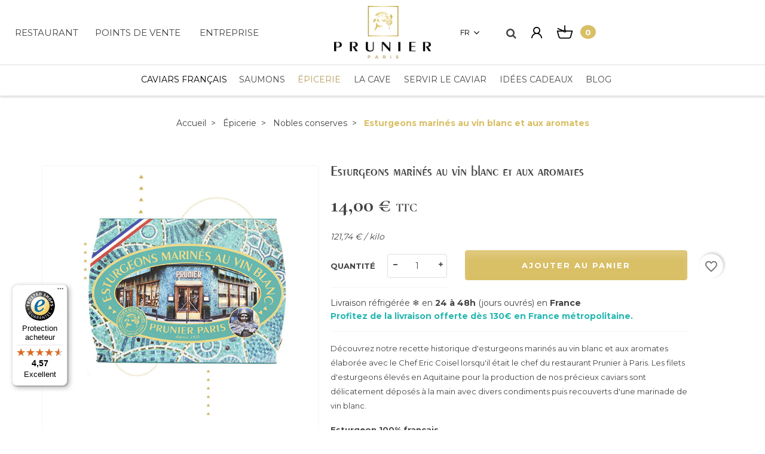

--- FILE ---
content_type: text/html; charset=utf-8
request_url: https://prunier.com/fr/nobles-conserves/91-esturgeons-prunier-marines-au-vin-blanc-60019.html
body_size: 85924
content:
<!DOCTYPE html>
<html class="h-100 m-0" lang="fr-FR">

  <!-- 
   * PRESTASHOP THEME UNIVERSAL v1.0.16
   * Copyright (c) Prestacrea
  -->

  <head>
    
        <link rel="preconnect" href="//fonts.gstatic.com/" crossorigin>
      <link rel="stylesheet" href="https://fonts.googleapis.com/css?family=Material+Icons%7CMontserrat:400,500,700%7CCormorant:400,700%7CMontserrat:400,700&amp;display=swap"
          media="print" onload="this.media='all'">
  <link rel="preload" href="/themes/universal-child/assets/fonts/fonts.css" as="style">
<link rel="preload" href="/themes/universal-child/assets/fonts/icomoon.woff" as="font" crossorigin>
  <link rel="preload" href="https://prunier.com/themes/universal-child/assets/css/theme.css?time=q" as="style">
  <link rel="preload" href="/modules/ps_checkout/views/css/payments.css?version=7.5.0.7?time=q" as="style">
  <link rel="preload" href="https://prunier.com/modules/ps_searchbar/ps_searchbar.css?time=q" as="style">
  <link rel="preload" href="https://prunier.com/modules/paypal/views/css/paypal_fo.css?time=q" as="style">
  <link rel="preload" href="https://cdnjs.cloudflare.com/ajax/libs/font-awesome/5.9.0/css/all.min.css?time=q" as="style">
  <link rel="preload" href="https://prunier.com/modules/prestablog/views/css/grid-for-1-7-module.css?time=q" as="style">
  <link rel="preload" href="https://prunier.com/modules/prestablog/views/css/grid-for-1-7-module-widget.css?time=q" as="style">
  <link rel="preload" href="https://prunier.com/modules/prestablog/views/css/blog1.css?time=q" as="style">
  <link rel="preload" href="https://prunier.com/modules/boninstagramslick/views/css/boninstagramslick.css?time=q" as="style">
  <link rel="preload" href="https://prunier.com/modules/eventsmanager/views/css/events_bootstrap.css?time=q" as="style">
  <link rel="preload" href="https://prunier.com/modules/eventsmanager/views/css/fmeevents.css?time=q" as="style">
  <link rel="preload" href="https://prunier.com/modules/eventsmanager/views/css/print.css?time=q" as="style">
  <link rel="preload" href="https://prunier.com/modules/eventsmanager/views/css/slider-pro.min.css?time=q" as="style">
  <link rel="preload" href="https://prunier.com/modules/pm_advancedtopmenu/views/css/pm_advancedtopmenu_base.css?time=q" as="style">
  <link rel="preload" href="https://prunier.com/modules/pm_advancedtopmenu/views/css/pm_advancedtopmenu_product.css?time=q" as="style">
  <link rel="preload" href="https://prunier.com/modules/pm_advancedtopmenu/views/css/pm_advancedtopmenu_global-1.css?time=q" as="style">
  <link rel="preload" href="https://prunier.com/modules/pm_advancedtopmenu/views/css/pm_advancedtopmenu_advanced-1.css?time=q" as="style">
  <link rel="preload" href="https://prunier.com/modules/pm_advancedtopmenu/views/css/pm_advancedtopmenu-1.css?time=q" as="style">
  <link rel="preload" href="https://prunier.com/modules/ets_sociallogin/views/css/fix17.css?time=q" as="style">
  <link rel="preload" href="https://prunier.com/modules/ets_sociallogin/views/css/front.css?time=q" as="style">
  <link rel="preload" href="https://prunier.com/modules/ets_sociallogin/views/css/common.css?time=q" as="style">
  <link rel="preload" href="https://prunier.com/modules/deliverydateswizardpro/views/css/front/deliverydateswizard.css?time=q" as="style">
  <link rel="preload" href="https://prunier.com/modules/prestatilldrive/views/css/config.css?time=q" as="style">
  <link rel="preload" href="https://prunier.com/js/jquery/ui/themes/base/minified/jquery-ui.min.css?time=q" as="style">
  <link rel="preload" href="https://prunier.com/js/jquery/ui/themes/base/minified/jquery.ui.theme.min.css?time=q" as="style">
  <link rel="preload" href="https://prunier.com/modules/blockwishlist/public/wishlist.css?time=q" as="style">
  <link rel="preload" href="https://prunier.com/js/jquery/plugins/fancybox/jquery.fancybox.css?time=q" as="style">
  <link rel="preload" href="https://prunier.com/modules/ps_imageslider/css/homeslider.css?time=q" as="style">
  <link rel="preload" href="https://prunier.com/modules/giftcard/views/css/giftcard.css?time=q" as="style">
  <link rel="preload" href="https://prunier.com/modules/iqitelementor/views/css/frontend.min.css?time=q" as="style">
  <link rel="preload" href="https://prunier.com/themes/universal-child/assets/css/custom.css?time=q" as="style">

  <link rel="preload" href="https://prunier.com/themes/core.js" as="script">
  <link rel="preload" href="https://prunier.com/modules/ps_emailsubscription/views/js/ps_emailsubscription.js" as="script">
  <link rel="preload" href="https://prunier.com/modules/ps_emailalerts/js/mailalerts.js" as="script">
  <link rel="preload" href="https://prunier.com/modules/trustedshopseasyintegration/views/js/front/front.1.1.2.js" as="script">
  <link rel="preload" href="https://prunier.com/modules/prestablog/views/js/imagesloaded.pkgd.min.js" as="script">
  <link rel="preload" href="https://prunier.com/modules/prestablog/views/js/masonry.pkgd.min.js" as="script">
  <link rel="preload" href="https://prunier.com/modules/facebookproductad/views/js/pixel.js" as="script">
  <link rel="preload" href="https://prunier.com/modules/eventsmanager/views/js/jquery.sliderPro.min.js" as="script">
  <link rel="preload" href="https://prunier.com/modules/eventsmanager/views/js/front.js" as="script">
  <link rel="preload" href="https://prunier.com/modules/eventsmanager/views/js/popupscript.js" as="script">
  <link rel="preload" href="https://prunier.com/modules/pm_advancedtopmenu/views/js/pm_advancedtopmenu.js" as="script">
  <link rel="preload" href="https://prunier.com/modules/ets_sociallogin/views/js/front.js" as="script">
  <link rel="preload" href="https://prunier.com/modules/prestatilldrive/views/js/jquery-dateFormat.js" as="script">
  <link rel="preload" href="https://prunier.com/modules/prestatilldrive/views/js/carrier.js" as="script">
  <link rel="preload" href="https://prunier.com/modules/prestatilldrive/views/js/storelocator.js" as="script">
  <link rel="preload" href="https://prunier.com/modules/everpslazyload/views/js/unveil.min.js" as="script">
  <link rel="preload" href="https://prunier.com/modules/everpslazyload/views/js/lazyload.js" as="script">
  <link rel="preload" href="https://prunier.com/js/jquery/ui/jquery-ui.min.js" as="script">
  <link rel="preload" href="https://prunier.com/themes/universal-child/assets/js/theme.js" as="script">
  <link rel="preload" href="https://prunier.com/modules/blockwishlist/public/product.bundle.js" as="script">
  <link rel="preload" href="https://prunier.com/js/jquery/plugins/fancybox/jquery.fancybox.js" as="script">
  <link rel="preload" href="https://prunier.com/modules/ps_imageslider/js/responsiveslides.min.js" as="script">
  <link rel="preload" href="https://prunier.com/modules/ps_imageslider/js/homeslider.js" as="script">
  <link rel="preload" href="https://prunier.com/modules/ps_searchbar/ps_searchbar.js" as="script">
  <link rel="preload" href="https://prunier.com/modules/ps_shoppingcart/ps_shoppingcart.js" as="script">
  <link rel="preload" href="https://prunier.com/modules/iqitelementor/views/lib/instagram-lite-master/instagramLite.min.js" as="script">
  <link rel="preload" href="https://prunier.com/modules/iqitelementor/views/lib/jquery-numerator/jquery-numerator.min.js" as="script">
  <link rel="preload" href="https://prunier.com/modules/iqitelementor/views/lib/lottie-player/lottie-player.js" as="script">
  <link rel="preload" href="https://prunier.com/modules/iqitelementor/views/js/frontend.js" as="script">
  <link rel="preload" href="https://prunier.com/modules/blockwishlist/public/graphql.js" as="script">
  <link rel="preload" href="https://prunier.com/modules/blockwishlist/public/vendors.js" as="script">
  <link rel="preload" href="https://assets.prestashop3.com/ext/checkout-sdk/frontoffice/4.X.X/sdk/ps_checkout-fo-sdk.js" as="script">
  <link rel="preload" href="https://static.klaviyo.com/onsite/js/RVRCjq/klaviyo.js" as="script">
  <link rel="preload" href="https://prunier.com/modules/klaviyopsautomation/dist/js/klaviyops-identify.b13cfc23.js" as="script">
  <link rel="preload" href="https://prunier.com/modules/klaviyopsautomation/dist/js/klaviyops-viewed-product.b13cfc23.js" as="script">
  <link rel="preload" href="https://prunier.com/modules/klaviyopsautomation/dist/js/klaviyops-add-to-cart.b13cfc23.js" as="script">
  <link rel="preload" href="https://prunier.com/themes/universal-child/assets/js/custom.js" as="script">


  <meta charset="utf-8">



  <meta http-equiv="x-ua-compatible" content="ie=edge">



  <title>Esturgeons marinés au vin blanc et aux aromates</title>
  
  <meta name="keywords" content="">

  <meta name="description" content="Le parfait mariage des saveurs pour une entrée en matière réussie. Origine : Elevage Prunier France, préparé localement.">
    


  <meta name="viewport" content="width=device-width, initial-scale=1, minimum-scale=1, maximum-scale=1">

  <meta name="facebook-domain-verification" content="o8ovs0ej6zpcvi9jcfgcwhp4yz57fe" />

  <link rel="icon" type="image/vnd.microsoft.icon" href="https://prunier.com/img/favicon.ico?1663237985">
  <link rel="shortcut icon" type="image/x-icon" href="https://prunier.com/img/favicon.ico?1663237985">



    <link rel="stylesheet" href="https://prunier.com/themes/universal-child/assets/css/theme.css?t=1" media="all">
  <link rel="stylesheet" href="/modules/ps_checkout/views/css/payments.css?version=7.5.0.7?t=1" media="all">
  <link rel="stylesheet" href="https://prunier.com/modules/ps_searchbar/ps_searchbar.css?t=1" media="all">
  <link rel="stylesheet" href="https://prunier.com/modules/paypal/views/css/paypal_fo.css?t=1" media="all">
  <link rel="stylesheet" href="https://cdnjs.cloudflare.com/ajax/libs/font-awesome/5.9.0/css/all.min.css?t=1" media="all">
  <link rel="stylesheet" href="https://prunier.com/modules/prestablog/views/css/grid-for-1-7-module.css?t=1" media="all">
  <link rel="stylesheet" href="https://prunier.com/modules/prestablog/views/css/grid-for-1-7-module-widget.css?t=1" media="all">
  <link rel="stylesheet" href="https://prunier.com/modules/prestablog/views/css/blog1.css?t=1" media="all">
  <link rel="stylesheet" href="https://prunier.com/modules/boninstagramslick/views/css/boninstagramslick.css?t=1" media="all">
  <link rel="stylesheet" href="https://prunier.com/modules/eventsmanager/views/css/events_bootstrap.css?t=1" media="all">
  <link rel="stylesheet" href="https://prunier.com/modules/eventsmanager/views/css/fmeevents.css?t=1" media="all">
  <link rel="stylesheet" href="https://prunier.com/modules/eventsmanager/views/css/print.css?t=1" media="all">
  <link rel="stylesheet" href="https://prunier.com/modules/eventsmanager/views/css/slider-pro.min.css?t=1" media="all">
  <link rel="stylesheet" href="https://prunier.com/modules/pm_advancedtopmenu/views/css/pm_advancedtopmenu_base.css?t=1" media="all">
  <link rel="stylesheet" href="https://prunier.com/modules/pm_advancedtopmenu/views/css/pm_advancedtopmenu_product.css?t=1" media="all">
  <link rel="stylesheet" href="https://prunier.com/modules/pm_advancedtopmenu/views/css/pm_advancedtopmenu_global-1.css?t=1" media="all">
  <link rel="stylesheet" href="https://prunier.com/modules/pm_advancedtopmenu/views/css/pm_advancedtopmenu_advanced-1.css?t=1" media="all">
  <link rel="stylesheet" href="https://prunier.com/modules/pm_advancedtopmenu/views/css/pm_advancedtopmenu-1.css?t=1" media="all">
  <link rel="stylesheet" href="https://prunier.com/modules/ets_sociallogin/views/css/fix17.css?t=1" media="all">
  <link rel="stylesheet" href="https://prunier.com/modules/ets_sociallogin/views/css/front.css?t=1" media="all">
  <link rel="stylesheet" href="https://prunier.com/modules/ets_sociallogin/views/css/common.css?t=1" media="all">
  <link rel="stylesheet" href="https://prunier.com/modules/deliverydateswizardpro/views/css/front/deliverydateswizard.css?t=1" media="all">
  <link rel="stylesheet" href="https://prunier.com/modules/prestatilldrive/views/css/config.css?t=1" media="all">
  <link rel="stylesheet" href="https://prunier.com/js/jquery/ui/themes/base/minified/jquery-ui.min.css?t=1" media="all">
  <link rel="stylesheet" href="https://prunier.com/js/jquery/ui/themes/base/minified/jquery.ui.theme.min.css?t=1" media="all">
  <link rel="stylesheet" href="https://prunier.com/modules/blockwishlist/public/wishlist.css?t=1" media="all">
  <link rel="stylesheet" href="https://prunier.com/js/jquery/plugins/fancybox/jquery.fancybox.css?t=1" media="all">
  <link rel="stylesheet" href="https://prunier.com/modules/ps_imageslider/css/homeslider.css?t=1" media="all">
  <link rel="stylesheet" href="https://prunier.com/modules/giftcard/views/css/giftcard.css?t=1" media="all">
  <link rel="stylesheet" href="https://prunier.com/modules/iqitelementor/views/css/frontend.min.css?t=1" media="all">
  <link rel="stylesheet" href="https://prunier.com/themes/universal-child/assets/css/custom.css?t=1" media="all">




<style>

#blog_article_linked .prestablog_more .blog_link {
    background: #d9bf66;
    width: 100%;
    display: flex !important;
    align-items: center;
    justify-content: center;
    gap: 5px;
    border: none !important;
}
#blog_article_linked .prestablog_more .blog_link:hover {
    background: #27b7b1 !important;
    border: none !important;
}
#blog_article_linked .block_bas p.h3title {
    min-height: 45px;
    margin: 0 !important;
}
#blog_article_linked .block_bas {
    padding: 20px 15px !important;
}
#blog_article_linked .block_cont {
    border-radius: 6px;
    overflow: hidden;
    box-shadow: none !important;
    border: 1px solid #cdcdcd !important;
}

</style>





  

  <script>
          var adtm_activeLink = {"id":26,"type":"category"};
          var adtm_isToggleMode = false;
          var adtm_menuHamburgerSelector = "#menu-icon, .menu-icon";
          var adtm_stickyOnMobile = false;
          var blockwishlistController = "https:\/\/prunier.com\/fr\/module\/blockwishlist\/action";
          var btPixel = {"btnAddToCart":".add-to-cart","btnAddToWishlist":"a[id=\"wishlist_button\"]","btnOrder":"button[name=\"confirm-addresses\"]","btnSub":".pm_subscription_display_product_buttons","tagContent":{"content_type":{"label":"content_type","value":"'product'"},"content_ids":{"label":"content_ids","value":"['FR91']"},"value":{"label":"value","value":14},"currency":{"label":"currency","value":"EUR"},"content_name":{"label":"content_name","value":"'Esturgeons marin\u00e9s au vin blanc et aux aromates'"},"content_category":{"label":"content_category","value":"'Nobles conserves'"}}};
          var controller = "product";
          var elementorFrontendConfig = {"isEditMode":"","stretchedSectionContainer":"","instagramToken":false,"is_rtl":false};
          var event_id = null;
          var fmm_theme = 0;
          var is_all = false;
          var klAddedToCart = {"url":"\/klaviyo\/events\/add-to-cart"};
          var klCustomer = null;
          var klProduct = {"ProductName":"Esturgeons marin\u00e9s au vin blanc et aux aromates","ProductID":91,"SKU":"60708","Tags":[],"Price":"13.27","PriceInclTax":"14.00","SpecialPrice":"14.00","Categories":["Prunier : Pionnier du caviar fran\u00e7ais depuis 1921 - Tous nos produits de la mer","Produits Prunier","\u00c9picerie","Nobles conserves"],"Image":"https:\/\/prunier.com\/269-home_default\/esturgeons-prunier-marines-au-vin-blanc.jpg","Link":"https:\/\/prunier.com\/fr\/nobles-conserves\/91-esturgeons-prunier-marines-au-vin-blanc-60019.html","ShopID":1,"LangID":1,"eventValue":13.270142,"external_catalog_id":"1:1","integration_key":"prestashop"};
          var prestashop = {"cart":{"products":[],"totals":{"total":{"type":"total","label":"Total","amount":0,"value":"0,00\u00a0\u20ac"},"total_including_tax":{"type":"total","label":"Total TTC","amount":0,"value":"0,00\u00a0\u20ac"},"total_excluding_tax":{"type":"total","label":"Total HT :","amount":0,"value":"0,00\u00a0\u20ac"}},"subtotals":{"products":{"type":"products","label":"Sous-total","amount":0,"value":"0,00\u00a0\u20ac"},"discounts":null,"shipping":{"type":"shipping","label":"Livraison","amount":0,"value":""},"tax":null},"products_count":0,"summary_string":"0 articles","vouchers":{"allowed":1,"added":[]},"discounts":[],"minimalPurchase":0,"minimalPurchaseRequired":""},"currency":{"id":1,"name":"Euro","iso_code":"EUR","iso_code_num":"978","sign":"\u20ac"},"customer":{"lastname":null,"firstname":null,"email":null,"birthday":null,"newsletter":null,"newsletter_date_add":null,"optin":null,"website":null,"company":null,"siret":null,"ape":null,"is_logged":false,"gender":{"type":null,"name":null},"addresses":[]},"language":{"name":"Fran\u00e7ais (French)","iso_code":"fr","locale":"fr-FR","language_code":"fr","is_rtl":"0","date_format_lite":"d\/m\/Y","date_format_full":"d\/m\/Y H:i:s","id":1},"page":{"title":"","canonical":"https:\/\/prunier.com\/fr\/nobles-conserves\/91-esturgeons-prunier-marines-au-vin-blanc-60019.html","meta":{"title":"Esturgeons marin\u00e9s au vin blanc et aux aromates","description":"Le parfait mariage des saveurs pour une entr\u00e9e en mati\u00e8re r\u00e9ussie. Origine : Elevage Prunier France, pr\u00e9par\u00e9 localement.","keywords":"","robots":"index"},"page_name":"product","body_classes":{"lang-fr":true,"lang-rtl":false,"country-FR":true,"currency-EUR":true,"layout-full-width":true,"page-product":true,"tax-display-enabled":true,"product-id-91":true,"product-Esturgeons marin\u00e9s au vin blanc et aux aromates":true,"product-id-category-26":true,"product-id-manufacturer-0":true,"product-id-supplier-0":true,"product-available-for-order":true},"admin_notifications":[]},"shop":{"name":"Caviar Prunier","logo":"https:\/\/prunier.com\/img\/logo-1663237985.jpg","stores_icon":"https:\/\/prunier.com\/img\/logo_stores.png","favicon":"https:\/\/prunier.com\/img\/favicon.ico"},"urls":{"base_url":"https:\/\/prunier.com\/","current_url":"https:\/\/prunier.com\/fr\/nobles-conserves\/91-esturgeons-prunier-marines-au-vin-blanc-60019.html","shop_domain_url":"https:\/\/prunier.com","img_ps_url":"https:\/\/prunier.com\/img\/","img_cat_url":"https:\/\/prunier.com\/img\/c\/","img_lang_url":"https:\/\/prunier.com\/img\/l\/","img_prod_url":"https:\/\/prunier.com\/img\/p\/","img_manu_url":"https:\/\/prunier.com\/img\/m\/","img_sup_url":"https:\/\/prunier.com\/img\/su\/","img_ship_url":"https:\/\/prunier.com\/img\/s\/","img_store_url":"https:\/\/prunier.com\/img\/st\/","img_col_url":"https:\/\/prunier.com\/img\/co\/","img_url":"https:\/\/prunier.com\/themes\/universal-child\/assets\/img\/","css_url":"https:\/\/prunier.com\/themes\/universal-child\/assets\/css\/","js_url":"https:\/\/prunier.com\/themes\/universal-child\/assets\/js\/","pic_url":"https:\/\/prunier.com\/upload\/","pages":{"address":"https:\/\/prunier.com\/fr\/adresse","addresses":"https:\/\/prunier.com\/fr\/adresses","authentication":"https:\/\/prunier.com\/fr\/connexion","cart":"https:\/\/prunier.com\/fr\/panier","category":"https:\/\/prunier.com\/fr\/index.php?controller=category","cms":"https:\/\/prunier.com\/fr\/index.php?controller=cms","contact":"https:\/\/prunier.com\/fr\/nous-contacter","discount":"https:\/\/prunier.com\/fr\/reduction","guest_tracking":"https:\/\/prunier.com\/fr\/suivi-commande-invite","history":"https:\/\/prunier.com\/fr\/historique-commandes","identity":"https:\/\/prunier.com\/fr\/identite","index":"https:\/\/prunier.com\/fr\/","my_account":"https:\/\/prunier.com\/fr\/mon-compte","order_confirmation":"https:\/\/prunier.com\/fr\/confirmation-commande","order_detail":"https:\/\/prunier.com\/fr\/index.php?controller=order-detail","order_follow":"https:\/\/prunier.com\/fr\/suivi-commande","order":"https:\/\/prunier.com\/fr\/commande","order_return":"https:\/\/prunier.com\/fr\/index.php?controller=order-return","order_slip":"https:\/\/prunier.com\/fr\/avoirs","pagenotfound":"https:\/\/prunier.com\/fr\/page-introuvable","password":"https:\/\/prunier.com\/fr\/recuperation-mot-de-passe","pdf_invoice":"https:\/\/prunier.com\/fr\/index.php?controller=pdf-invoice","pdf_order_return":"https:\/\/prunier.com\/fr\/index.php?controller=pdf-order-return","pdf_order_slip":"https:\/\/prunier.com\/fr\/index.php?controller=pdf-order-slip","prices_drop":"https:\/\/prunier.com\/fr\/promotions","product":"https:\/\/prunier.com\/fr\/index.php?controller=product","search":"https:\/\/prunier.com\/fr\/recherche","sitemap":"https:\/\/prunier.com\/fr\/plan-site","stores":"https:\/\/prunier.com\/fr\/boutiques-et-restaurants","supplier":"https:\/\/prunier.com\/fr\/fournisseur","register":"https:\/\/prunier.com\/fr\/connexion?create_account=1","order_login":"https:\/\/prunier.com\/fr\/commande?login=1"},"alternative_langs":{"fr":"https:\/\/prunier.com\/fr\/nobles-conserves\/91-esturgeons-prunier-marines-au-vin-blanc-60019.html","en-US":"https:\/\/prunier.com\/en\/exquisite-preserves\/91-sturgeon-marinated-in-white-wine-and-herbs-60019.html"},"theme_assets":"\/themes\/universal-child\/assets\/","actions":{"logout":"https:\/\/prunier.com\/fr\/?mylogout="},"no_picture_image":{"bySize":{"small_default":{"url":"https:\/\/prunier.com\/img\/p\/fr-default-small_default.jpg","width":50,"height":50},"cart_default":{"url":"https:\/\/prunier.com\/img\/p\/fr-default-cart_default.jpg","width":100,"height":100},"medium_default":{"url":"https:\/\/prunier.com\/img\/p\/fr-default-medium_default.jpg","width":100,"height":100},"home_default":{"url":"https:\/\/prunier.com\/img\/p\/fr-default-home_default.jpg","width":320,"height":320},"large_default":{"url":"https:\/\/prunier.com\/img\/p\/fr-default-large_default.jpg","width":600,"height":600}},"small":{"url":"https:\/\/prunier.com\/img\/p\/fr-default-small_default.jpg","width":50,"height":50},"medium":{"url":"https:\/\/prunier.com\/img\/p\/fr-default-medium_default.jpg","width":100,"height":100},"large":{"url":"https:\/\/prunier.com\/img\/p\/fr-default-large_default.jpg","width":600,"height":600},"legend":""}},"configuration":{"display_taxes_label":true,"display_prices_tax_incl":true,"is_catalog":false,"show_prices":true,"opt_in":{"partner":false},"quantity_discount":{"type":"discount","label":"Remise sur prix unitaire"},"voucher_enabled":1,"return_enabled":0},"field_required":[],"breadcrumb":{"links":[{"title":"Accueil","url":"https:\/\/prunier.com\/fr\/"},{"title":"\u00c9picerie","url":"https:\/\/prunier.com\/fr\/22-epicerie-de-la-mer"},{"title":"Nobles conserves","url":"https:\/\/prunier.com\/fr\/26-nobles-conserves"},{"title":"Esturgeons marin\u00e9s au vin blanc et aux aromates","url":"https:\/\/prunier.com\/fr\/nobles-conserves\/91-esturgeons-prunier-marines-au-vin-blanc-60019.html"}],"count":4},"link":{"protocol_link":"https:\/\/","protocol_content":"https:\/\/"},"time":1769381487,"static_token":"e83740606f61246f1f34107b4345f8f4","token":"bda110b6cefd92afc0369a179049b3a7","debug":false};
          var productsAlreadyTagged = [];
          var ps_checkoutApplePayUrl = "https:\/\/prunier.com\/fr\/module\/ps_checkout\/applepay?token=e83740606f61246f1f34107b4345f8f4";
          var ps_checkoutAutoRenderDisabled = false;
          var ps_checkoutCancelUrl = "https:\/\/prunier.com\/fr\/module\/ps_checkout\/cancel?token=e83740606f61246f1f34107b4345f8f4";
          var ps_checkoutCardBrands = ["MASTERCARD","VISA","AMEX","CB_NATIONALE"];
          var ps_checkoutCardFundingSourceImg = "\/modules\/ps_checkout\/views\/img\/payment-cards.png";
          var ps_checkoutCardLogos = {"AMEX":"\/modules\/ps_checkout\/views\/img\/amex.svg","CB_NATIONALE":"\/modules\/ps_checkout\/views\/img\/cb.svg","DINERS":"\/modules\/ps_checkout\/views\/img\/diners.svg","DISCOVER":"\/modules\/ps_checkout\/views\/img\/discover.svg","JCB":"\/modules\/ps_checkout\/views\/img\/jcb.svg","MAESTRO":"\/modules\/ps_checkout\/views\/img\/maestro.svg","MASTERCARD":"\/modules\/ps_checkout\/views\/img\/mastercard.svg","UNIONPAY":"\/modules\/ps_checkout\/views\/img\/unionpay.svg","VISA":"\/modules\/ps_checkout\/views\/img\/visa.svg"};
          var ps_checkoutCartProductCount = 0;
          var ps_checkoutCheckUrl = "https:\/\/prunier.com\/fr\/module\/ps_checkout\/check?token=e83740606f61246f1f34107b4345f8f4";
          var ps_checkoutCheckoutTranslations = {"checkout.go.back.label":"Tunnel de commande","checkout.go.back.link.title":"Retourner au tunnel de commande","checkout.card.payment":"Paiement par carte","checkout.page.heading":"R\u00e9sum\u00e9 de commande","checkout.cart.empty":"Votre panier d'achat est vide.","checkout.page.subheading.card":"Carte","checkout.page.subheading.paypal":"PayPal","checkout.payment.by.card":"Vous avez choisi de payer par carte.","checkout.payment.by.paypal":"Vous avez choisi de payer par PayPal.","checkout.order.summary":"Voici un r\u00e9sum\u00e9 de votre commande :","checkout.order.amount.total":"Le montant total de votre panier est de","checkout.order.included.tax":"(TTC)","checkout.order.confirm.label":"Veuillez finaliser votre commande en cliquant sur &quot;Je valide ma commande&quot;","checkout.payment.token.delete.modal.header":"Voulez-vous supprimer cette m\u00e9thode de paiement ?","checkout.payment.token.delete.modal.content":"Cette m\u00e9thode de paiement sera supprim\u00e9e de votre compte :","checkout.payment.token.delete.modal.confirm-button":"Supprimer cette m\u00e9thode de paiement","checkout.payment.loader.processing-request":"Veuillez patienter, nous traitons votre demande...","checkout.payment.others.link.label":"Autres moyens de paiement","checkout.payment.others.confirm.button.label":"Je valide ma commande","checkout.form.error.label":"Une erreur s'est produite lors du paiement. Veuillez r\u00e9essayer ou contacter le support.","loader-component.label.header":"Merci pour votre achat !","loader-component.label.body":"Veuillez patienter, nous traitons votre paiement","loader-component.label.body.longer":"Veuillez patienter, cela prend un peu plus de temps...","payment-method-logos.title":"Paiement 100% s\u00e9curis\u00e9","express-button.cart.separator":"ou","express-button.checkout.express-checkout":"Achat rapide","ok":"Ok","cancel":"Annuler","paypal.hosted-fields.label.card-name":"Nom du titulaire de la carte","paypal.hosted-fields.placeholder.card-name":"Nom du titulaire de la carte","paypal.hosted-fields.label.card-number":"Num\u00e9ro de carte","paypal.hosted-fields.placeholder.card-number":"Num\u00e9ro de carte","paypal.hosted-fields.label.expiration-date":"Date d'expiration","paypal.hosted-fields.placeholder.expiration-date":"MM\/YY","paypal.hosted-fields.label.cvv":"Code de s\u00e9curit\u00e9","paypal.hosted-fields.placeholder.cvv":"XXX","error.paypal-sdk":"L'instance du PayPal JavaScript SDK est manquante","error.google-pay-sdk":"L'instance du Google Pay Javascript SDK est manquante","error.apple-pay-sdk":"L'instance du Apple Pay Javascript SDK est manquante","error.google-pay.transaction-info":"Une erreur est survenue lors de la r\u00e9cup\u00e9ration des informations sur la transaction Google Pay","error.apple-pay.payment-request":"Une erreur est survenue lors de la r\u00e9cup\u00e9ration des informations sur la transaction Apple Pay","error.paypal-sdk.contingency.cancel":"Authentification du titulaire de carte annul\u00e9e, veuillez choisir un autre moyen de paiement ou essayez de nouveau.","error.paypal-sdk.contingency.error":"Une erreur est survenue lors de l'authentification du titulaire de la carte, veuillez choisir un autre moyen de paiement ou essayez de nouveau.","error.paypal-sdk.contingency.failure":"Echec de l'authentification du titulaire de la carte, veuillez choisir un autre moyen de paiement ou essayez de nouveau.","error.paypal-sdk.contingency.unknown":"L'identit\u00e9 du titulaire de la carte n'a pas pu \u00eatre v\u00e9rifi\u00e9e, veuillez choisir un autre moyen de paiement ou essayez de nouveau.","APPLE_PAY_MERCHANT_SESSION_VALIDATION_ERROR":"Nous ne pouvons pas traiter votre paiement Apple Pay pour le moment. Cela peut \u00eatre d\u00fb \u00e0 un probl\u00e8me de v\u00e9rification de la configuration du paiement pour ce site. Veuillez r\u00e9essayer plus tard ou choisir un autre moyen de paiement.","APPROVE_APPLE_PAY_VALIDATION_ERROR":"Un probl\u00e8me est survenu lors du traitement de votre paiement Apple Pay. Veuillez v\u00e9rifier les d\u00e9tails de votre commande et r\u00e9essayer, ou utilisez un autre mode de paiement."};
          var ps_checkoutCheckoutUrl = "https:\/\/prunier.com\/fr\/commande";
          var ps_checkoutConfirmUrl = "https:\/\/prunier.com\/fr\/confirmation-commande";
          var ps_checkoutCreateUrl = "https:\/\/prunier.com\/fr\/module\/ps_checkout\/create?token=e83740606f61246f1f34107b4345f8f4";
          var ps_checkoutCustomMarks = {"google_pay":"\/modules\/ps_checkout\/views\/img\/google_pay.svg"};
          var ps_checkoutExpressCheckoutCartEnabled = false;
          var ps_checkoutExpressCheckoutOrderEnabled = false;
          var ps_checkoutExpressCheckoutProductEnabled = false;
          var ps_checkoutExpressCheckoutSelected = false;
          var ps_checkoutExpressCheckoutUrl = "https:\/\/prunier.com\/fr\/module\/ps_checkout\/ExpressCheckout?token=e83740606f61246f1f34107b4345f8f4";
          var ps_checkoutFundingSource = "paypal";
          var ps_checkoutFundingSourcesSorted = ["paypal","google_pay"];
          var ps_checkoutGooglePayUrl = "https:\/\/prunier.com\/fr\/module\/ps_checkout\/googlepay?token=e83740606f61246f1f34107b4345f8f4";
          var ps_checkoutHostedFieldsContingencies = "SCA_WHEN_REQUIRED";
          var ps_checkoutHostedFieldsEnabled = false;
          var ps_checkoutIconsPath = "\/modules\/ps_checkout\/views\/img\/icons\/";
          var ps_checkoutLoaderImage = "\/modules\/ps_checkout\/views\/img\/loader.svg";
          var ps_checkoutPartnerAttributionId = "PrestaShop_Cart_PSXO_PSDownload";
          var ps_checkoutPayLaterCartPageButtonEnabled = false;
          var ps_checkoutPayLaterCategoryPageBannerEnabled = false;
          var ps_checkoutPayLaterHomePageBannerEnabled = false;
          var ps_checkoutPayLaterOrderPageBannerEnabled = false;
          var ps_checkoutPayLaterOrderPageButtonEnabled = false;
          var ps_checkoutPayLaterOrderPageMessageEnabled = false;
          var ps_checkoutPayLaterProductPageBannerEnabled = false;
          var ps_checkoutPayLaterProductPageButtonEnabled = false;
          var ps_checkoutPayLaterProductPageMessageEnabled = false;
          var ps_checkoutPayPalButtonConfiguration = "";
          var ps_checkoutPayPalEnvironment = "LIVE";
          var ps_checkoutPayPalOrderId = "";
          var ps_checkoutPayPalSdkConfig = {"clientId":"AXjYFXWyb4xJCErTUDiFkzL0Ulnn-bMm4fal4G-1nQXQ1ZQxp06fOuE7naKUXGkq2TZpYSiI9xXbs4eo","merchantId":"EMEHJ9K4DQY9N","currency":"EUR","intent":"capture","commit":"false","vault":"false","integrationDate":"2022-14-06","dataPartnerAttributionId":"PrestaShop_Cart_PSXO_PSDownload","dataCspNonce":"","dataEnable3ds":"true","disableFunding":"card,paylater,bancontact,eps,ideal,mybank,p24,blik","components":"marks,funding-eligibility,googlepay"};
          var ps_checkoutPayWithTranslations = {"paypal":"Payer avec un compte PayPal","google_pay":"Payer avec Google Pay"};
          var ps_checkoutPaymentMethodLogosTitleImg = "\/modules\/ps_checkout\/views\/img\/icons\/lock_checkout.svg";
          var ps_checkoutPaymentUrl = "https:\/\/prunier.com\/fr\/module\/ps_checkout\/payment?token=e83740606f61246f1f34107b4345f8f4";
          var ps_checkoutRenderPaymentMethodLogos = true;
          var ps_checkoutValidateUrl = "https:\/\/prunier.com\/fr\/module\/ps_checkout\/validate?token=e83740606f61246f1f34107b4345f8f4";
          var ps_checkoutVaultUrl = "https:\/\/prunier.com\/fr\/module\/ps_checkout\/vault?token=e83740606f61246f1f34107b4345f8f4";
          var ps_checkoutVersion = "7.5.0.7";
          var psemailsubscription_subscription = "https:\/\/prunier.com\/fr\/module\/ps_emailsubscription\/subscription";
          var removeFromWishlistUrl = "https:\/\/prunier.com\/fr\/module\/blockwishlist\/action?action=deleteProductFromWishlist";
          var set_arrows = 1;
          var set_autoplay = 0;
          var set_buttons = 1;
          var set_height = 500;
          var set_thumbnailArrows = 1;
          var set_width = 960;
          var show_map_hover = "1";
          var static_map_key = "";
          var trustedshopseasyintegration_css = "https:\/\/prunier.com\/modules\/trustedshopseasyintegration\/views\/css\/front\/front.1.1.2.css";
          var unavailable = "Ticket(s) not Available at the moment";
          var wishlistAddProductToCartUrl = "https:\/\/prunier.com\/fr\/module\/blockwishlist\/action?action=addProductToCart";
          var wishlistUrl = "https:\/\/prunier.com\/fr\/module\/blockwishlist\/view";
        var statictoken = "e83740606f61246f1f34107b4345f8f4";
    var listdisplay = 1;
    var listproducts = 4;
    var listbutton = 1;
    var menuwidth = "window";
  </script>


<script async src="https://www.googletagmanager.com/gtag/js?id=G-815RDGZMX3"></script>
<script>
  window.dataLayer = window.dataLayer || [];
  function gtag(){dataLayer.push(arguments);}
  gtag('js', new Date());
  gtag(
    'config',
    'G-815RDGZMX3',
    {
      'debug_mode':false
      , 'anonymize_ip': true                }
  );
</script>

<!-- Facebook Product Ad Module by BusinessTech - Start Facebook Pixel Code -->
	
	<script>
		!function(f,b,e,v,n,t,s){if(f.fbq)return;n=f.fbq=function(){n.callMethod?
			n.callMethod.apply(n,arguments):n.queue.push(arguments)};if(!f._fbq)f._fbq=n;
			n.push=n;n.loaded=!0;n.version='2.0';n.queue=[];t=b.createElement(e);t.async=!0;
			t.src=v;s=b.getElementsByTagName(e)[0];s.parentNode.insertBefore(t,s)
		}(window, document,'script','https://connect.facebook.net/en_US/fbevents.js');

					fbq('consent', 'grant');
				fbq('init', '2949484402029725');
		fbq('track', 'PageView');

		
				
		fbq('track', 'ViewContent', {
			
							content_type : 'product',
							content_ids : ['FR91'],
							value : 14,
							currency : 'EUR',
							content_name : 'Esturgeons marinés au vin blanc et aux aromates',
							content_category : 'Nobles conserves'						
		});
		
				


		
					
	</script>
	<noscript><img height="1" width="1" style="display:none" src="https://www.facebook.com/tr?id=2949484402029725&ev=PageView&noscript=1"/></noscript>
	
<!-- Facebook Product Ad Module by BusinessTech - End Facebook Pixel Code -->



<!-- SFK Module -->


<!-- SFK JSON-LD markup generated by Google Structured Data Markup Helper. 1.7 default-->
<script type="application/ld+json" data-keepinline="true" data-nocompress="true">
{
  "@context" : "https://schema.org",
  "@type" : "Product",
  "name" : "Esturgeons marinés au vin blanc et aux aromates",
  "image" : "https://prunier.com/269-large_default/esturgeons-prunier-marines-au-vin-blanc.jpg",
  "description" : " Découvrez notre recette historique d&#039;esturgeons marinés au vin blanc et aux aromates élaborée avec le Chef Eric Coisel lorsqu&#039;il était le chef du restaurant Prunier à Paris. Les filets d&#039;esturgeons élevés en Aquitaine pour la production de nos précieux caviars sont délicatement déposés à la main avec divers condiments puis recouverts d&#039;une marinade de vin blanc. 
  Esturgeon 100% français    Fabriquée en France  
    
  115 g  ",
  "sku" : "60708",
  "mpn" : "60708",
  "brand": {
    "@type": "Brand",
    "name": ""
  },
  
  
  "offers": {
    "@type": "Offer",
    "priceCurrency": "EUR",
    "availability": "https://schema.org/InStock",
    "price": "14",
    "priceValidUntil": "2030-12-31",
    "url": "https://prunier.com/fr/nobles-conserves/91-esturgeons-prunier-marines-au-vin-blanc-60019.html"
  },
          
    "url" : "https://prunier.com/fr/nobles-conserves/91-esturgeons-prunier-marines-au-vin-blanc-60019.html",

  "sameAs": [
      "https://www.facebook.com/caviarprunier",
      "",
      "",
      "",
      "https://www.instagram.com/pruniercaviar/",
      ""
   ]
}
</script>



<script src="https://ajax.googleapis.com/ajax/libs/jquery/3.3.1/jquery.min.js" type="text/javascript"  data-keepinline="true" data-nocompress="true"></script>

<script type="text/javascript"  data-keepinline="true" data-nocompress="true">
	
$(document).ready(function(){
    $.ajax({
        url: "http://prunier.com/sfk_product_data.php?flag=1&sfk_pid=91&sfk_psku='60708'&sfk_pmpn='60708'&sfk_pmanuname=''&sfk_pcurrency='EUR'&sfk_pprice='14'",
        success: function(result){
    }});
});

</script>


<!-- SFK JSON-LD markup generated by Google Structured Data Markup Helper. For Breadcrumb List -->
<script type="application/ld+json">
{
 "@context": "https://schema.org",
 "@type": "BreadcrumbList",
 "itemListElement":
 [
  
   {
   "@type": "ListItem",
   "position": 1,
   "item":
   {
    "@id": "prunier.com",
    "name": "Caviar Prunier"
    }
  },

  {
   "@type": "ListItem",
  "position": 2,
  "item":
   {
     "@id": "https://prunier.com/fr/nobles-conserves/91-esturgeons-prunier-marines-au-vin-blanc-60019.html",
     "name": "Esturgeons marinés au vin blanc et aux aromates"
   }
  }

 ]
}
</script>























<!-- SFK Module -->

<script type="application/ld+json">
{
    "@context" : "http://schema.org",
    "@type" : "Organization",
    "name" : "Caviar Prunier",
    "url" : "https://prunier.com/fr/",
    "logo" : {
        "@type":"ImageObject",
        "url":"http://prunier.com/img/logo.jpg"
    }
}
</script>

<script type="application/ld+json">
{
    "@context":"http://schema.org",
    "@type":"WebPage",
    "isPartOf": {
        "@type":"WebSite",
        "url":  "https://prunier.com/fr/",
        "name": "Caviar Prunier"
    },
    "name": "Esturgeons marinés au vin blanc et aux aromates",
    "url":  "https://prunier.com/fr/nobles-conserves/91-esturgeons-prunier-marines-au-vin-blanc-60019.html"
}
</script>









<!--Module: ets_socicallogin -->
<script type="text/javascript">
    var ets_solo_callbackUrl = 'https://prunier.com/fr/module/ets_sociallogin/oauth';
</script>
<!--/Module: ets_socicallogin--><?php
/**
 * NOTICE OF LICENSE
 *
 * Smartsupp live chat - official plugin. Smartsupp is free live chat with visitor recording. 
 * The plugin enables you to create a free account or sign in with existing one. Pre-integrated 
 * customer info with WooCommerce (you will see names and emails of signed in webshop visitors).
 * Optional API for advanced chat box modifications.
 *
 * You must not modify, adapt or create derivative works of this source code
 *
 *  @author    Smartsupp
 *  @copyright 2021 Smartsupp.com
 *  @license   GPL-2.0+
**/ 
?>

<script type="text/javascript">
                var _smartsupp = _smartsupp || {};
                _smartsupp.key = '30cfde9e63b5ce90d0b57547fb3e874c887cb53c';
_smartsupp.cookieDomain = '.prunier.com';
_smartsupp.sitePlatform = 'Prestashop 1.7.8.11';
window.smartsupp||(function(d) {
        var s,c,o=smartsupp=function(){ o._.push(arguments)};o._=[];
                s=d.getElementsByTagName('script')[0];c=d.createElement('script');
                c.type='text/javascript';c.charset='utf-8';c.async=true;
                c.src='//www.smartsuppchat.com/loader.js';s.parentNode.insertBefore(c,s);
            })(document);
                </script>





<!-- Google Tag Manager -->
<script data-cookieconsent="ignore">    window.dataLayer = window.dataLayer || [];    function gtag() {        dataLayer.push(arguments);    }    gtag("consent", "default", {        ad_personalization: "denied",        ad_storage: "denied",        ad_user_data: "denied",        analytics_storage: "denied",        functionality_storage: "denied",        personalization_storage: "denied",        security_storage: "granted",        wait_for_update: 500,    });    gtag("set", "ads_data_redaction", true);    gtag("set", "url_passthrough", false);</script>

<script>(function(w,d,s,l,i){w[l]=w[l]||[];w[l].push({'gtm.start':
  new Date().getTime(),event:'gtm.js'});var f=d.getElementsByTagName(s)[0],
          j=d.createElement(s),dl=l!='dataLayer'?'&l='+l:'';j.async=true;j.src=
          'https://www.googletagmanager.com/gtm.js?id='+i+dl;f.parentNode.insertBefore(j,f);
          })(window,document,'script','dataLayer','GTM-TCP2F975');</script>
<!-- End Google Tag Manager -->

    
  <meta name="twitter:card" content="summary_large_image">
  <meta property="og:type" content="product">
  <meta property="og:url" content="https://prunier.com/fr/nobles-conserves/91-esturgeons-prunier-marines-au-vin-blanc-60019.html">
  <meta property="og:title" content="Esturgeons marinés au vin blanc et aux aromates">
  <meta property="og:description" content="Le parfait mariage des saveurs pour une entrée en matière réussie. Origine : Elevage Prunier France, préparé localement.">
      <meta property="og:image" content="https://prunier.com/269-large_default/esturgeons-prunier-marines-au-vin-blanc.jpg">
    <meta property="og:site_name" content="Caviar Prunier">
      <meta property="product:price:amount" content="14">
    <meta property="product:price:currency" content="EUR">
  
<script type="application/ld+json">
{
    "@context": "https://schema.org",
    "@type": "Product",
    "name": "Esturgeons marinés au vin blanc et aux aromates",
    "brand": {
        "@type": "Brand",
        "name": "Caviar Prunier"
    },
    "aggregateRating": {
        "@type": "AggregateRating",
        "ratingValue": "4.8",
        "bestRating": "5",
        "worstRating": "1",
        "ratingCount": "824",
        "reviewCount": "824"
    }
}
</script>

  </head>

  <body class="lang-fr country-fr currency-eur layout-full-width page-product tax-display-enabled product-id-91 product-esturgeons-marines-au-vin-blanc-et-aux-aromates product-id-category-26 product-id-manufacturer-0 product-id-supplier-0 product-available-for-order h-100 d-flex flex-column" id="product">
  
<!-- Google Tag Manager (noscript) -->
<noscript><iframe src="https://www.googletagmanager.com/ns.html?id=GTM-TCP2F975"
height="0" width="0" style="display:none;visibility:hidden"></iframe></noscript>
<!-- End Google Tag Manager (noscript) -->
  

    

    <header class="flex-shrink-0" id="header-container">
      
        
      <link rel="alternate" hreflang="fr" href="https://prunier.com/fr/nobles-conserves/91-esturgeons-prunier-marines-au-vin-blanc-60019.html" />
    <link rel="alternate" hreflang="fr-FR" href="https://prunier.com/fr/nobles-conserves/91-esturgeons-prunier-marines-au-vin-blanc-60019.html" />
    <link rel="alternate" hreflang="fr-BE" href="https://prunier.com/fr/nobles-conserves/91-esturgeons-prunier-marines-au-vin-blanc-60019.html" />
    <link rel="alternate" hreflang="fr-LU" href="https://prunier.com/fr/nobles-conserves/91-esturgeons-prunier-marines-au-vin-blanc-60019.html" />
    <link rel="alternate" hreflang="fr-MC" href="https://prunier.com/fr/nobles-conserves/91-esturgeons-prunier-marines-au-vin-blanc-60019.html" />
    <link rel="alternate" hreflang="en" href="https://prunier.com/en/exquisite-preserves/91-sturgeon-marinated-in-white-wine-and-herbs-60019.html" />
    <link rel="alternate" hreflang="en-FR" href="https://prunier.com/en/exquisite-preserves/91-sturgeon-marinated-in-white-wine-and-herbs-60019.html" />
    <link rel="alternate" hreflang="en-BE" href="https://prunier.com/en/exquisite-preserves/91-sturgeon-marinated-in-white-wine-and-herbs-60019.html" />
    <link rel="alternate" hreflang="en-LU" href="https://prunier.com/en/exquisite-preserves/91-sturgeon-marinated-in-white-wine-and-herbs-60019.html" />
    <link rel="alternate" hreflang="en-MC" href="https://prunier.com/en/exquisite-preserves/91-sturgeon-marinated-in-white-wine-and-herbs-60019.html" />
    <link rel="alternate" hreflang="x-default" href="https://prunier.com/fr/nobles-conserves/91-esturgeons-prunier-marines-au-vin-blanc-60019.html" />
  

<meta name="p:domain_verify" content="93d97f5c06a2539a5afe12a5e772eefd"/>
  <div class="header-banner">
    <div class="row">
      <div class="col-md-5">
        

            <div class="elementor-displayBanner">
            		<style class="elementor-frontend-stylesheet"></style>
				<div class="elementor">
											        <div class="elementor-section elementor-element elementor-element-uifiqmn elementor-top-section elementor-section-boxed elementor-section-height-default elementor-section-height-default" data-element_type="section">
                        <div class="elementor-container elementor-column-gap-default">
                <div class="elementor-row">
        		<div class="elementor-column elementor-element elementor-element-61nktx0 elementor-col-100 elementor-top-column" data-element_type="column">
			<div class="elementor-column-wrap elementor-element-populated">
				<div class="elementor-widget-wrap">
		        <div class="elementor-widget elementor-element elementor-element-v8dj86x elementor-widget-text-editor" data-element_type="text-editor">
                <div class="elementor-widget-container">
            		<div class="elementor-text-editor rte-content"><p><a href="/fr/restaurant" class="menurestaurants">RESTAURANT</a>       <a href="/fr/nos-boutiques" class="menuboutiques">POINTS DE VENTE</a>        <a href="https://prunier.com/fr/119-espace-pro-B2B" class="menuboutiques">ENTREPRISE</a></p></div>
		        </div>
                </div>
        				</div>
			</div>
		</div>
		                </div>
            </div>
        </div>
        							</div>
		
        </div>
    



      </div>
      <div class="col-md-2">
        <!--<a class="hidden-md-down mx-2 mx-xl-3" href="https://prunier.com/">-->
        <a class="hidden-md-down mx-2 mx-xl-3" href="https://prunier.com/">
          <img src="/themes/universal-child/assets/img/logo-prunier-text-black.png" alt="caviar français" width="183" height="100" loading="eager" class="logomax">
          	  	  <img src="/themes/universal-child/assets/img/logo-prunier-text-black.png" alt="caviar français" width="183" height="100" loading="eager" class="logomin">
        </a>
      </div>
      <div class="col-md-5">
        <div id="_desktop_language_selector" class="mr-auto">

  <span class="language-label float-left text-white hidden-lg-up mr-1">Langue :</span>

  <div class="language-selector dropdown js-dropdown d-flex align-items-center h-100">

    <span class="language-selector-dropdown pointer" data-toggle="dropdown" data-reference="parent">
      <span class="selected_language_name text-uppercase">
                  fr                                </span>
      <i class="icon-angle-down text-white align-text-bottom ml-1" aria-hidden="true"></i>
    </span>

    <ul class="dropdown-menu dropdown-menu-left border-0 shadow-none text-nowrap m-0 py-2 px-3">
                                      <li>
                        <span data-ob="aHR0cHM6Ly9wcnVuaWVyLmNvbS9lbi9leHF1aXNpdGUtcHJlc2VydmVzLzkxLXN0dXJnZW9uLW1hcmluYXRlZC1pbi13aGl0ZS13aW5lLWFuZC1oZXJicy02MDAxOS5odG1s" title="Anglais" class="stretched-link">              <span class="language_name text-uppercase">en</span>
            </span>          </li>
                  </ul>

  </div>

</div>

<div id="_desktop_search_widget">
  <div class="search-widget p-3 p-lg-0" id="search_widget" data-search-controller-url="//prunier.com/fr/recherche">
    <form class="needs-validation" method="get" action="//prunier.com/fr/recherche" role="search">

      <input name="controller" type="hidden" value="search">

      <div class="input-group">
        <input class="search_query form-control" name="s" type="text" placeholder="Chercher un produit..."
               aria-label="Chercher un produit" required>
        <span class="input-group-btn">
          <button class="btn btn-primary text-uppercase" type="submit">OK</button>
        </span>
      </div>

    </form>
  </div>
</div>
<div class="user-info position-relative hidden-md-down ml-auto">

  <span class="account-block d-block pointer" tabindex="0">
    <img src="https://prunier.com/themes/universal-child/assets/img/icon-user.png" alt="" width="18" height="19">
  </span>

  <div class="user-block card card-block position-absolute hidden py-2 mt-1">
    <div class="d-flex flex-column">
      <span class="py-2" data-ob="aHR0cHM6Ly9wcnVuaWVyLmNvbS9mci9tb24tY29tcHRl">Mon compte</span>
      <span class="border-top py-2" data-ob="aHR0cHM6Ly9wcnVuaWVyLmNvbS9mci9pZGVudGl0ZQ==">Mes informations</span>
      <span class="border-top py-2" data-ob="aHR0cHM6Ly9wcnVuaWVyLmNvbS9mci9hZHJlc3Nlcw==">Mes adresses</span>
              <span class="border-top py-2" data-ob="aHR0cHM6Ly9wcnVuaWVyLmNvbS9mci9oaXN0b3JpcXVlLWNvbW1hbmRlcw==">Mes commandes</span>
                    <span class="login border-top text-primary pt-2 pb-1" data-ob="aHR0cHM6Ly9wcnVuaWVyLmNvbS9mci9tb24tY29tcHRl">Connexion</span>
        <span>
          ou
          <span class="text-primary" data-ob="aHR0cHM6Ly9wcnVuaWVyLmNvbS9mci9jb25uZXhpb24/Y3JlYXRlX2FjY291bnQ9MQ==">Créer un compte</span>
        </span>
          </div>
  </div>

</div>
<div class="position-relative ml-4" id="shopping-cart">
  <div class="blockcart" data-refresh-url="//prunier.com/fr/module/ps_shoppingcart/ajax">

    <span class="shopping-cart-block d-block pointer" tabindex="0">
      <img src="https://prunier.com/themes/universal-child/assets/img/icon-cart.png" alt="" width="28" height="23">
      <span class="shopping-cart-products-count badge badge-primary rounded-circle align-bottom ml-2 px-2">0</span>
    </span>

    <div class="shopping-cart-details card card-block position-absolute hidden mt-1">
              <div class="text-center">Votre panier est vide</div>
          </div>

  </div>
</div>

      </div>
    </div>
  </div>



  <div class="header-top" style="box-shadow: 0 3px 3px #e0e0e0 !important;margin-bottom:3px !important">
    <div class="container d-flex justify-content-center justify-content-md-between align-items-center py-2 py-lg-3">
      <div class="pointer hidden-lg-up" id="menu-icon">
        <img class="menu-icon-open show" src="https://prunier.com/themes/universal-child/assets/img/icon-menu.png" alt="acheter du caviar" width="20" height="20">
        <img class="menu-icon-close hidden" src="https://prunier.com/themes/universal-child/assets/img/icon-close.png" alt="acheter du caviar" width="20" height="20">
	
		
      </div>
      <a class="position-absolute hidden-lg-up" id="header-logo" href="https://prunier.com/">
        
		<img src="https://prunier.com/themes/universal-child/assets/img/logo-prunier-text-black.png" alt="Vendeur de caviar français restaurant paris" width="90" height="54" loading="eager">

      </a>
      <!-- MODULE PM_AdvancedTopMenu || Presta-Module.com -->
</div><div class="clear"></div><div id="_desktop_top_menu" class="adtm_menu_container container">
	<div id="adtm_menu" data-open-method="1" class="" data-active-id="index" data-active-type="custom">
		<div id="adtm_menu_inner" class="clearfix advtm_open_on_hover">
			<ul id="menu">
								<li class="li-niveau1 advtm_menu_toggle">
					<a href="#" class="a-niveau1 adtm_toggle_menu_button"><span class="advtm_menu_span adtm_toggle_menu_button_text">Menu</span></a>
				</li>
																																																																																
																																																								<li class="li-niveau1 advtm_menu_2 sub">
						<a
    href="https://prunier.com/fr/12-caviars"
    title="Caviars Français"
     target="_top"    class="  a-niveau1"
     data-type="category"     data-id="12">

    <span class="advtm_menu_span advtm_menu_span_2">
Caviars Français
    </span>

</a>
											<div class="adtm_sub">
													<table class="columnWrapTable">
							<tr>
																							
																<td class="adtm_column_wrap_td advtm_column_wrap_td_41">
									<div class="adtm_column_wrap advtm_column_wrap_41">
																			<div class="adtm_column_wrap_sizer">&nbsp;</div>
																																																												<div class="adtm_column adtm_column_57">
																																		<span class="column_wrap_title">
												<a
    href="https://prunier.com/fr/125-nos-selections"
    title="Nos Sélections"
        class="  "
     data-type="category"     data-id="125">

Nos Sélections

</a>
											</span>
																																															<ul class="adtm_elements adtm_elements_57">
																																																																			<li class="">
													<a
    href="https://prunier.com/fr/122-nos-caviars-classiques"
    title="Nos Grands Classiques"
        class="  "
     data-type="category"     data-id="122">

Nos Grands Classiques

</a>
												</li>
																																																																																	<li class="">
													<a
    href="https://prunier.com/fr/123-nos-caviars-atypiques"
    title="Nos Caviars Atypiques"
        class="  "
     data-type="category"     data-id="123">

Nos Caviars Atypiques

</a>
												</li>
																																																																																	<li class="">
													<a
    href="https://prunier.com/fr/124-nos-caviars-iconiques"
    title="Nos Caviars Iconiques"
        class="  "
     data-type="category"     data-id="124">

Nos Caviars Iconiques

</a>
												</li>
																																						</ul>
																																	</div>
																																																																																	<div class="adtm_column adtm_column_58">
																																		<span class="column_wrap_title">
												<a
    href="https://prunier.com/fr/12-caviars"
    title="Voir tous nos caviars"
        class="  "
     data-type="category"     data-id="12">

<i class="pmAtmIcon fas fa-caret-right"></i>Voir tous nos caviars

</a>
											</span>
																																																									</div>
																																																</div>
								</td>
																															
																<td class="adtm_column_wrap_td advtm_column_wrap_td_1">
									<div class="adtm_column_wrap advtm_column_wrap_1">
																			<div class="adtm_column_wrap_sizer">&nbsp;</div>
																																																												<div class="adtm_column adtm_column_1">
																																		<span class="column_wrap_title">
												<a
    href="https://prunier.com/fr/31-caviars-baeri-"
    title="Caviars Baeri"
        class="  "
     data-type="category"     data-id="31">

Caviars Baeri

</a>
											</span>
																																															<ul class="adtm_elements adtm_elements_1">
																																																																			<li class="">
													<a
    href="https://prunier.com/fr/caviars-baeri-/98-caviar-baeri-prunier-tradition.html"
    title="Caviar Baeri Prunier Tradition"
     target="_self"    class="  "
        >

Caviar Baeri Prunier Tradition

</a>
												</li>
																																																																																	<li class="">
													<a
    href="https://prunier.com/fr/caviars-baeri-/19-caviar-prunier-saint-james.html"
    title="Caviar Baeri Prunier Saint-James"
     target="_self"    class="  "
        >

Caviar Baeri Prunier Saint-James

</a>
												</li>
																																																																																	<li class="">
													<a
    href="https://prunier.com/fr/caviars-baeri-/24-caviar-prunier-paris.html"
    title="Caviar Baeri Prunier Paris"
        class="  "
        >

Caviar Baeri Prunier Paris

</a>
												</li>
																																																																																	<li class="">
													<a
    href="https://prunier.com/fr/caviars-baeri-/25-caviar-prunier-malossol.html"
    title="Caviar Baeri Prunier Malossol"
        class="  "
        >

Caviar Baeri Prunier Malossol

</a>
												</li>
																																																																																	<li class="">
													<a
    href="https://prunier.com/fr/caviars/189-caviar-baeri-prunier-traktir.html"
    title="Caviar Baeri Prunier Traktir"
     target="_top"    class="  "
        >

Caviar Baeri Prunier Traktir

</a>
												</li>
																																																																																	<li class="">
													<a
    href="https://prunier.com/fr/31-caviars-baeri-"
    title="Voir tous les produits"
        class="  "
     data-type="category"     data-id="31">

<i class="pmAtmIcon fas fa-caret-right"></i>Voir tous les produits

</a>
												</li>
																																						</ul>
																																	</div>
																																																</div>
								</td>
																															
																<td class="adtm_column_wrap_td advtm_column_wrap_td_2">
									<div class="adtm_column_wrap advtm_column_wrap_2">
																			<div class="adtm_column_wrap_sizer">&nbsp;</div>
																																																												<div class="adtm_column adtm_column_2">
																																		<span class="column_wrap_title">
												<a
    href="https://prunier.com/fr/32-caviars-oscietre"
    title="Caviars Osciètre"
        class="  "
     data-type="category"     data-id="32">

Caviars Osciètre

</a>
											</span>
																																															<ul class="adtm_elements adtm_elements_2">
																																																																			<li class="">
													<a
    href="https://prunier.com/fr/caviars-oscietre/61-caviar-prunier-oscietre.html"
    title="Caviar Osciètre Prunier Classique"
     target="_self"    class="  "
        >

Caviar Osciètre Prunier Classique

</a>
												</li>
																																																																																	<li class="">
													<a
    href="https://prunier.com/fr/caviars-oscietre/62-caviar-oscietre-prunier-superieur-.html"
    title="Caviar Osciètre Prunier Supérieur"
     target="_self"    class="  "
        >

Caviar Osciètre Prunier Supérieur

</a>
												</li>
																																																																																	<li class="">
													<a
    href="https://prunier.com/fr/nos-caviars-oscietre/202-403-caviar-oscietre-de-garde.html#/26-grammage-30g"
    title="Caviar Osciètre de Garde Prunier"
        class="  "
        >

Caviar Osciètre de Garde Prunier

</a>
												</li>
																																																																																	<li class="">
													<a
    href="https://prunier.com/fr/caviars-oscietre/26-caviar-prunier-oscietre-heritage.html"
    title="Caviar Osciètre Prunier Héritage"
     target="_self"    class="  "
        >

Caviar Osciètre Prunier Héritage

</a>
												</li>
																																																																																	<li class="">
													<a
    href="https://prunier.com/fr/caviars-oscietre/265-440-caviar-oscietre-prunier-emile.html#/27-grammage-50g"
    title="Caviar Osciètre Prunier Emile"
        class="  "
        >

Caviar Osciètre Prunier Emile

</a>
												</li>
																																																																																	<li class="">
													<a
    href="https://prunier.com/fr/caviars-oscietre/190-caviar-oscietre-prunier-malossol.html"
    title="Caviar Osciètre Prunier Malossol"
        class="  "
        >

Caviar Osciètre Prunier Malossol

</a>
												</li>
																																																																																	<li class="">
													<a
    href="https://prunier.com/fr/caviars-oscietre/60-caviar-prunier-oscietre-noir.html"
    title="Caviar Osciètre Prunier Noir Intense"
        class="  "
        >

Caviar Osciètre Prunier Noir Intense

</a>
												</li>
																																																																																	<li class="">
													<a
    href="https://prunier.com/fr/32-caviars-oscietre"
    title="Voir tous les produits"
     target="_self"    class="  "
     data-type="category"     data-id="32">

<i class="pmAtmIcon fas fa-caret-right"></i>Voir tous les produits

</a>
												</li>
																																						</ul>
																																	</div>
																																																</div>
								</td>
																															
																<td class="adtm_column_wrap_td advtm_column_wrap_td_3">
									<div class="adtm_column_wrap advtm_column_wrap_3">
																			<div class="adtm_column_wrap_sizer">&nbsp;</div>
																																																												<div class="adtm_column adtm_column_3">
																																		<span class="column_wrap_title">
												<a
    href="https://prunier.com/fr/65-accompagner-le-caviar"
    title="Accompagner le caviar"
        class="  "
     data-type="category"     data-id="65">

Accompagner le caviar

</a>
											</span>
																																															<ul class="adtm_elements adtm_elements_3">
																																																																			<li class="">
													<a
    href="https://prunier.com/fr/accompagner-le-caviar/108-blinis-sachet-16-blinis.html"
    title="Petits Blinis (par 16)"
        class="  "
        >

Petits Blinis (par 16)

</a>
												</li>
																																																																																	<li class="">
													<a
    href="https://prunier.com/fr/blinis-/52-grands-blinis-par-4-60015.html"
    title="Grands Blinis (par 4)"
        class="  "
        >

Grands Blinis (par 4)

</a>
												</li>
																																																																																	<li class="">
													<a
    href="https://prunier.com/fr/accompagner-le-caviar/109-cuillere-de-nacre-et-son-etui.html"
    title="Cuillère de nacre et son étui"
     target="_self"    class="  "
        >

Cuillère de nacre et son étui

</a>
												</li>
																																																																																	<li class="">
													<a
    href="https://prunier.com/fr/accompagner-le-caviar/110-coffret-6-cuilleres.html"
    title="Coffret de 6 Cuillères en nacre"
     target="_self"    class="  "
        >

Coffret de 6 Cuillères en nacre

</a>
												</li>
																																																																																	<li class="">
													<a
    href="https://prunier.com/fr/accompagner-le-caviar/111-service-a-caviar.html"
    title="Service à Caviar Esturgeon"
     target="_self"    class="  "
        >

Service à Caviar Esturgeon

</a>
												</li>
																																																																																	<li class="">
													<a
    href="https://prunier.com/fr/accompagner-le-caviar/203-ouvre-boite-a-caviar.html"
    title="Ouvre-boîte à Caviar"
        class="  "
        >

Ouvre-boîte à Caviar

</a>
												</li>
																																																																																	<li class="">
													<a
    href="https://prunier.com/fr/65-accompagner-le-caviar"
    title="Voir tous les produits"
     target="_self"    class="  "
     data-type="category"     data-id="65">

<i class="pmAtmIcon fas fa-caret-right"></i>Voir tous les produits

</a>
												</li>
																																						</ul>
																																	</div>
																																																</div>
								</td>
																						</tr>
						</table>
												</div>
										</li>
																			
																																																								<li class="li-niveau1 advtm_menu_3 sub">
						<a
    href="https://prunier.com/fr/27-saumons-truites"
    title="Saumons "
     target="_self"    class="  a-niveau1"
     data-type="category"     data-id="27">

    <span class="advtm_menu_span advtm_menu_span_3">
Saumons 
    </span>

</a>
											<div class="adtm_sub">
													<table class="columnWrapTable">
							<tr>
																							
																<td class="adtm_column_wrap_td advtm_column_wrap_td_53">
									<div class="adtm_column_wrap advtm_column_wrap_53">
																			<div class="adtm_column_wrap_sizer">&nbsp;</div>
																																																												<div class="adtm_column adtm_column_77">
																																		<span class="column_wrap_title">
												<a
    href="https://prunier.com/fr/134-saumons-prunier"
    title="Saumon Prunier"
        class="  "
        >

Saumon Prunier

</a>
											</span>
																																																									</div>
																																																																																	<div class="adtm_column adtm_column_80">
																																		<span class="column_wrap_title">
												<a
    href="#"
    title="Saumon fumé en filet"
        class="adtm_unclickable  "
        >

Saumon fumé en filet

</a>
											</span>
																																															<ul class="adtm_elements adtm_elements_80">
																																																																			<li class="">
													<a
    href="https://prunier.com/fr/saumons-prunier/256-coeur-de-filet-de-saumon-fume-prunier.html"
    title="Cœur de filet de saumon fumé Prunier Norvège (400g)"
        class="  "
        >

Cœur de filet de saumon fumé Prunier Norvège (400g)

</a>
												</li>
																																						</ul>
																																	</div>
																																																																																	<div class="adtm_column adtm_column_79">
																																		<span class="column_wrap_title">
												<a
    href="#"
    title="Saumon fumé tranché"
        class="adtm_unclickable  "
        >

Saumon fumé tranché

</a>
											</span>
																																															<ul class="adtm_elements adtm_elements_79">
																																																																			<li class="">
													<a
    href="https://prunier.com/fr/saumons-prunier/254-434-saumon-fume-d-ecosse-en-tranches-prunier-2-ou-4-tranches-3475820000559.html#/90-format-2_tranches_80g"
    title="Saumon fumé d&#039;Ecosse (2 ou 4 tranches)"
        class="  "
        >

Saumon fumé d'Ecosse (2 ou 4 tranches)

</a>
												</li>
																																																																																	<li class="">
													<a
    href="https://prunier.com/fr/saumons-prunier/258-439-saumon-fume-de-norvege-en-tranches-prunier-2-ou-4-tranches-3475820000559.html#/90-format-2_tranches_80g"
    title="Saumon fumé de Norvège (2 ou 4 tranches)"
        class="  "
        >

Saumon fumé de Norvège (2 ou 4 tranches)

</a>
												</li>
																																						</ul>
																																	</div>
																																																																																	<div class="adtm_column adtm_column_81">
																																		<span class="column_wrap_title">
												<a
    href="#"
    title="Saumons entiers "
        class="adtm_unclickable  "
        >

Saumons entiers 

</a>
											</span>
																																															<ul class="adtm_elements adtm_elements_81">
																																																																			<li class="">
													<a
    href="https://prunier.com/fr/saumons-prunier/255-saumon-fume-entier-tranche-d-ecosse-12kg-approx-3475820000436.html"
    title="Saumon fumé entier tranché d&#039;Ecosse (1,2kg approx.)"
        class="  "
        >

Saumon fumé entier tranché d'Ecosse (1,2kg approx.)

</a>
												</li>
																																																																																	<li class="">
													<a
    href="https://prunier.com/fr/saumons-prunier/257-saumon-fume-entier-de-norvege-12kg-approx-3475820000382.html"
    title="Saumon fumé entier tranché de Norvège (1,2kg approx.)"
        class="  "
        >

Saumon fumé entier tranché de Norvège (1,2kg approx.)

</a>
												</li>
																																																																																	<li class="">
													<a
    href="https://prunier.com/fr/saumons-prunier/276-saumon-fume-gravlax-tranche-de-norvege-12kg-approx-3475820000399.html"
    title="Saumon fumé Gravlax tranché de Norvège (1,2kg approx.)"
        class="  "
        >

Saumon fumé Gravlax tranché de Norvège (1,2kg approx.)

</a>
												</li>
																																						</ul>
																																	</div>
																																																</div>
								</td>
																															
																<td class="adtm_column_wrap_td advtm_column_wrap_td_6">
									<div class="adtm_column_wrap advtm_column_wrap_6">
																			<div class="adtm_column_wrap_sizer">&nbsp;</div>
																																																												<div class="adtm_column adtm_column_76">
																																		<span class="column_wrap_title">
												<a
    href="https://prunier.com/fr/40-balik"
    title="Saumon Balik"
        class="  "
        >

Saumon Balik

</a>
											</span>
																																																									</div>
																																																																																	<div class="adtm_column adtm_column_53">
																																		<span class="column_wrap_title">
												<a
    href="https://prunier.com/fr/126-saumon-fume-en-filet"
    title="Saumon Fumé en Filet"
        class="  "
     data-type="category"     data-id="126">

Saumon Fumé en Filet

</a>
											</span>
																																															<ul class="adtm_elements adtm_elements_53">
																																																																			<li class="">
													<a
    href="https://prunier.com/fr/balik/46-balik-filet-de-saumon-for-1-7630001702127.html"
    title="Filet de Saumon Balik For One (120g)"
        class="  "
        >

Filet de Saumon Balik For One (120g)

</a>
												</li>
																																																																																	<li class="">
													<a
    href="https://prunier.com/fr/balik/197-balik-sjomga-tradition.html"
    title="Filet de Saumon mariné Balik Sjomga Tradition (270g)"
        class="  "
        >

Filet de Saumon mariné Balik Sjomga Tradition (270g)

</a>
												</li>
																																																																																	<li class="">
													<a
    href="https://prunier.com/fr/balik/51-filet-de-saumon-fume-balik-for-two-7630001702028.html"
    title="Filet de Saumon Balik For Two (320g)"
        class="  "
        >

Filet de Saumon Balik For Two (320g)

</a>
												</li>
																																																																																	<li class="">
													<a
    href="https://prunier.com/fr/balik/139-filet-balik-tsar-nikolaj-airport-7630001702011.html"
    title="Filet de Saumon Balik Tsar Nikolaj Airport (470g)"
        class="  "
        >

Filet de Saumon Balik Tsar Nikolaj Airport (470g)

</a>
												</li>
																																																																																	<li class="">
													<a
    href="https://prunier.com/fr/balik/97-balik-filet-tsar-nikolaj-7630001702516.html"
    title="Filet de Saumon Balik Tsar Nikolaj N°1 (480g) "
        class="  "
        >

Filet de Saumon Balik Tsar Nikolaj N°1 (480g) 

</a>
												</li>
																																						</ul>
																																	</div>
																																																																																	<div class="adtm_column adtm_column_54">
																																		<span class="column_wrap_title">
												<a
    href="https://prunier.com/fr/127-saumon-fume-tranche"
    title="Saumon Fumé Tranché"
        class="  "
     data-type="category"     data-id="127">

Saumon Fumé Tranché

</a>
											</span>
																																															<ul class="adtm_elements adtm_elements_54">
																																																																			<li class="">
													<a
    href="https://prunier.com/fr/balik/55-saumon-balik-tranche-200g-7630001706033.html"
    title="Saumon Fumé Balik Classique (4 à 5 tranches)"
        class="  "
        >

Saumon Fumé Balik Classique (4 à 5 tranches)

</a>
												</li>
																																																																																	<li class="">
													<a
    href="https://prunier.com/fr/balik/56-balik-tranche-gravlax-200g-7630001704725.html"
    title="Saumon Fumé Balik Gravlax (4 à 5 tranches)"
        class="  "
        >

Saumon Fumé Balik Gravlax (4 à 5 tranches)

</a>
												</li>
																																						</ul>
																																	</div>
																																																																																	<div class="adtm_column adtm_column_55">
																																		<span class="column_wrap_title">
												<a
    href="#"
    title=""
        class="adtm_unclickable  "
        >



</a>
											</span>
																																															<ul class="adtm_elements adtm_elements_55">
																																																																			<li class="">
													<a
    href="https://prunier.com/fr/40-balik"
    title="Voir tous les produits"
        class="  "
     data-type="category"     data-id="40">

<i class="pmAtmIcon fas fa-caret-right"></i>Voir tous les produits

</a>
												</li>
																																						</ul>
																																	</div>
																																																</div>
								</td>
																															
																<td class="adtm_column_wrap_td advtm_column_wrap_td_7">
									<div class="adtm_column_wrap advtm_column_wrap_7">
																			<div class="adtm_column_wrap_sizer">&nbsp;</div>
																																																												<div class="adtm_column adtm_column_68">
																																		<span class="column_wrap_title">
												<a
    href="https://prunier.com/fr/132-accompagnement-saumon"
    title="Accompagner le saumon"
        class="  "
     data-type="category"     data-id="132">

Accompagner le saumon

</a>
											</span>
																																															<ul class="adtm_elements adtm_elements_68">
																																																																			<li class="">
													<a
    href="https://prunier.com/fr/boutique-en-ligne/57-sauce-moutarde-a-laneth-balik-250g-5704900102509.html"
    title="Moutarde à l&#039;aneth Balik"
        class="  "
        >

Moutarde à l'aneth Balik

</a>
												</li>
																																						</ul>
																																	</div>
																																																																																	<div class="adtm_column adtm_column_9">
																																		<span class="column_wrap_title">
												<a
    href="https://prunier.com/fr/66-blinis-"
    title="Blinis"
        class="  "
     data-type="category"     data-id="66">

Blinis

</a>
											</span>
																																															<ul class="adtm_elements adtm_elements_9">
																																																																			<li class="">
													<a
    href="https://prunier.com/fr/accompagner-le-caviar/108-blinis-sachet-16-blinis.html"
    title="Petits Blinis (par 16)"
     target="_self"    class="  "
        >

Petits Blinis (par 16)

</a>
												</li>
																																																																																	<li class="">
													<a
    href="https://prunier.com/fr/blinis-/52-grands-blinis-par-4-60015.html"
    title="Grands Blinis (par 4)"
     target="_self"    class="  "
        >

Grands Blinis (par 4)

</a>
												</li>
																																																																																	<li class="">
													<a
    href="https://prunier.com/fr/66-blinis-"
    title="Voir tous les produits"
     target="_self"    class="  "
     data-type="category"     data-id="66">

<i class="pmAtmIcon fas fa-caret-right"></i>Voir tous les produits

</a>
												</li>
																																						</ul>
																																	</div>
																																																</div>
								</td>
																						</tr>
						</table>
												</div>
										</li>
																			
																																																								<li class="li-niveau1 advtm_menu_5 sub">
						<a
    href="https://prunier.com/fr/22-epicerie-de-la-mer"
    title="Épicerie"
     target="_self"    class="  a-niveau1"
     data-type="category"     data-id="22">

    <span class="advtm_menu_span advtm_menu_span_5">
Épicerie
    </span>

</a>
											<div class="adtm_sub">
													<table class="columnWrapTable">
							<tr>
																							
																<td class="adtm_column_wrap_td advtm_column_wrap_td_17">
									<div class="adtm_column_wrap advtm_column_wrap_17">
																			<div class="adtm_column_wrap_sizer">&nbsp;</div>
																																																												<div class="adtm_column adtm_column_84">
																																		<span class="column_wrap_title">
												<a
    href="https://prunier.com/fr/135-foies-gras"
    title="Foie gras Barthouil"
        class="  "
        >

Foie gras Barthouil

</a>
											</span>
																																															<ul class="adtm_elements adtm_elements_84">
																																																																			<li class="">
													<a
    href="https://prunier.com/fr/foies-gras/275-foie-gras-de-canard-entier-180g-en-bocal-3579370504366.html"
    title="Foie gras de canard entier (180g) en bocal"
        class="  "
        >

Foie gras de canard entier (180g) en bocal

</a>
												</li>
																																																																																	<li class="">
													<a
    href="https://prunier.com/fr/foies-gras/263-foie-gras-d-oie-entier-180g-en-bocal-3579370503369.html"
    title="
Foie gras d&#039;oie entier (180g) en bocal"
        class=" a-multiline "
        >

<br />
Foie gras d'oie entier (180g) en bocal

</a>
												</li>
																																						</ul>
																																	</div>
																																																																																	<div class="adtm_column adtm_column_25">
																																		<span class="column_wrap_title">
												<a
    href="https://prunier.com/fr/26-nobles-conserves"
    title="Nobles conserves"
        class="  "
     data-type="category"     data-id="26">

Nobles conserves

</a>
											</span>
																																															<ul class="adtm_elements adtm_elements_25">
																																																																			<li class="">
													<a
    href="https://prunier.com/fr/nobles-conserves/91-esturgeons-prunier-marines-au-vin-blanc-60019.html"
    title="Esturgeons marinés au vin blanc et aux aromates"
        class="  "
        >

Esturgeons marinés au vin blanc et aux aromates

</a>
												</li>
																																																																																	<li class="">
													<a
    href="https://prunier.com/fr/nobles-conserves/90-esturgeons-prunier-huile-olive-citron-60019.html"
    title="Esturgeons à l&#039;huile d&#039;olive vierge extra et au citron"
        class="  "
        >

Esturgeons à l'huile d'olive vierge extra et au citron

</a>
												</li>
																																																																																	<li class="">
													<a
    href="https://prunier.com/fr/nobles-conserves/89-esturgeons-prunier-aux-piments-60019.html"
    title="Esturgeons à l&#039;huile d&#039;olive vierge extra et au piment"
        class="  "
        >

Esturgeons à l'huile d'olive vierge extra et au piment

</a>
												</li>
																																																																																	<li class="">
													<a
    href="https://prunier.com/fr/nobles-conserves/118-sardines-a-l-huile-d-olive-aux-achards-et-piment.html"
    title="Sardines à l&#039;huile d&#039;olive, aux achards et piment"
        class="  "
        >

Sardines à l'huile d'olive, aux achards et piment

</a>
												</li>
																																																																																	<li class="">
													<a
    href="https://prunier.com/fr/nobles-conserves/119-sardines-a-l-huile-d-olive-vierge-extra.html"
    title="Sardines à l&#039;huile d&#039;olive vierge extra"
     target="_self"    class="  "
        >

Sardines à l'huile d'olive vierge extra

</a>
												</li>
																																																																																	<li class="">
													<a
    href="https://prunier.com/fr/26-nobles-conserves"
    title="Voir tous les produits"
        class="  "
     data-type="category"     data-id="26">

<i class="pmAtmIcon fas fa-caret-right"></i>Voir tous les produits

</a>
												</li>
																																						</ul>
																																	</div>
																																																</div>
								</td>
																															
																<td class="adtm_column_wrap_td advtm_column_wrap_td_15">
									<div class="adtm_column_wrap advtm_column_wrap_15">
																			<div class="adtm_column_wrap_sizer">&nbsp;</div>
																																																												<div class="adtm_column adtm_column_23">
																																		<span class="column_wrap_title">
												<a
    href="https://prunier.com/fr/23-tartinables"
    title="Tartinables"
        class="  "
     data-type="category"     data-id="23">

Tartinables

</a>
											</span>
																																															<ul class="adtm_elements adtm_elements_23">
																																																																			<li class="">
													<a
    href="https://prunier.com/fr/tartinables/115-rillettes-d-esturgeon-fume-prunier.html"
    title="Rillettes d&#039;esturgeon fumé Prunier"
     target="_self"    class="  "
        >

Rillettes d'esturgeon fumé Prunier

</a>
												</li>
																																																																																	<li class="">
													<a
    href="https://prunier.com/fr/tartinables/116-rillettes-d-esturgeon-aux-herbes-de-provence.html"
    title="Rillettes d&#039;esturgeon aux herbes de Provence"
        class="  "
        >

Rillettes d'esturgeon aux herbes de Provence

</a>
												</li>
																																																																																	<li class="">
													<a
    href="https://prunier.com/fr/tartinables/117-rillettes-d-esturgeon-prunier-a-la-truffe.html"
    title="Rillettes d&#039;esturgeon Prunier à la truffe"
        class="  "
        >

Rillettes d'esturgeon Prunier à la truffe

</a>
												</li>
																																																																																	<li class="">
													<a
    href="https://prunier.com/fr/tartinables/272-tartinable-de-saumon-fume--3475820000580.html"
    title="Tartinable de saumon fumé "
        class="  "
        >

Tartinable de saumon fumé 

</a>
												</li>
																																																																																	<li class="">
													<a
    href="https://prunier.com/fr/tartinables/267-tartinable-au-thon--3475820000597.html"
    title="Tartinable au thon"
        class="  "
        >

Tartinable au thon

</a>
												</li>
																																																																																	<li class="">
													<a
    href="https://prunier.com/fr/tartinables/268-tartinable-au-crabe--3475820000603.html"
    title="Tartinable au crabe"
        class="  "
        >

Tartinable au crabe

</a>
												</li>
																																																																																	<li class="">
													<a
    href="https://prunier.com/fr/tartinables/269-tartinable-de-saint-jacques-et-homard-3475820000610.html"
    title="
Tartinable de Saint-Jacques et Homard
"
        class=" a-multiline "
        >

<br />
Tartinable de Saint-Jacques et Homard<br />


</a>
												</li>
																																																																																	<li class="">
													<a
    href="https://prunier.com/fr/tartinables/270-tartinable-de-sardine-au-citron-confit-3475820000627.html"
    title="Tartinable de Sardine au citron confit"
        class="  "
        >

Tartinable de Sardine au citron confit

</a>
												</li>
																																																																																	<li class="">
													<a
    href="https://prunier.com/fr/tartinables/271-tartinable-de-maquereaux-aux-baies-roses-3475820000634.html"
    title="Tartinable de Maquereaux aux baies roses"
        class="  "
        >

Tartinable de Maquereaux aux baies roses

</a>
												</li>
																																																																																	<li class="">
													<a
    href="https://prunier.com/fr/23-tartinables"
    title="Voir tous les produits"
     target="_self"    class="  "
     data-type="category"     data-id="23">

<i class="pmAtmIcon fas fa-caret-right"></i>Voir tous les produits

</a>
												</li>
																																						</ul>
																																	</div>
																																																</div>
								</td>
																															
																<td class="adtm_column_wrap_td advtm_column_wrap_td_16">
									<div class="adtm_column_wrap advtm_column_wrap_16">
																			<div class="adtm_column_wrap_sizer">&nbsp;</div>
																																																												<div class="adtm_column adtm_column_24">
																																		<span class="column_wrap_title">
												<a
    href="https://prunier.com/fr/24-oeufs-de-poisson"
    title="Œufs de poisson"
        class="  "
     data-type="category"     data-id="24">

Œufs de poisson

</a>
											</span>
																																															<ul class="adtm_elements adtm_elements_24">
																																																																			<li class="">
													<a
    href="https://prunier.com/fr/oeufs-de-poisson/112-oeufs-de-saumon-sauvage-prunier.html"
    title="Œufs de Saumon Sauvage Prunier"
     target="_self"    class="  "
        >

Œufs de Saumon Sauvage Prunier

</a>
												</li>
																																																																																	<li class="">
													<a
    href="https://prunier.com/fr/oeufs-de-poisson/113-oeufs-de-truite-prunier.html"
    title="Œufs de Truite Prunier"
        class="  "
        >

Œufs de Truite Prunier

</a>
												</li>
																																																																																	<li class="">
													<a
    href="https://prunier.com/fr/oeufs-de-poisson/114-oeufs-de-truite-fumes-prunier.html"
    title="Œufs de truite fumés Prunier"
        class="  "
        >

Œufs de truite fumés Prunier

</a>
												</li>
																																																																																	<li class="">
													<a
    href="https://prunier.com/fr/oeufs-de-poisson/179-poutargue-3475820000351.html"
    title="Poutargue"
        class="  "
        >

Poutargue

</a>
												</li>
																																																																																	<li class="">
													<a
    href="https://prunier.com/fr/24-oeufs-de-poisson"
    title="Voir tous les produits"
        class="  "
     data-type="category"     data-id="24">

<i class="pmAtmIcon fas fa-caret-right"></i>Voir tous les produits

</a>
												</li>
																																						</ul>
																																	</div>
																																																</div>
								</td>
																															
																<td class="adtm_column_wrap_td advtm_column_wrap_td_44">
									<div class="adtm_column_wrap advtm_column_wrap_44">
																			<div class="adtm_column_wrap_sizer">&nbsp;</div>
																																																												<div class="adtm_column adtm_column_69">
																																		<span class="column_wrap_title">
												<a
    href="https://prunier.com/fr/133-soupe-de-poisson-et-bisque-de-homard"
    title="Soupes &amp; Bisques"
        class="  "
     data-type="category"     data-id="133">

Soupes & Bisques

</a>
											</span>
																																															<ul class="adtm_elements adtm_elements_69">
																																																																			<li class="">
													<a
    href="https://prunier.com/fr/soupe-de-poisson-et-bisque-de-homard/224-soupe-de-poisson-prunier-3200744810010.html"
    title="Soupe de Poisson Prunier"
        class="  "
        >

Soupe de Poisson Prunier

</a>
												</li>
																																																																																	<li class="">
													<a
    href="https://prunier.com/fr/soupe-de-poisson-et-bisque-de-homard/223-bisque-de-homard-3200744810027.html"
    title="Bisque de Homard"
        class="  "
        >

Bisque de Homard

</a>
												</li>
																																																																																	<li class="">
													<a
    href="https://prunier.com/fr/133-soupe-de-poisson-et-bisque-de-homard"
    title="Voir tous les produits"
        class="  "
     data-type="category"     data-id="133">

<i class="pmAtmIcon fas fa-caret-right"></i>Voir tous les produits

</a>
												</li>
																																						</ul>
																																	</div>
																																																</div>
								</td>
																															
																<td class="adtm_column_wrap_td advtm_column_wrap_td_18">
									<div class="adtm_column_wrap advtm_column_wrap_18">
																			<div class="adtm_column_wrap_sizer">&nbsp;</div>
																																																												<div class="adtm_column adtm_column_26">
																																		<span class="column_wrap_title">
												<a
    href="https://prunier.com/fr/107-tarama"
    title="Tarama"
        class="  "
     data-type="category"     data-id="107">

Tarama

</a>
											</span>
																																															<ul class="adtm_elements adtm_elements_26">
																																																																			<li class="">
													<a
    href="https://prunier.com/fr/boutique-en-ligne/155-tarama-blanc-3475820000214.html"
    title="Tarama nature"
        class="  "
        >

Tarama nature

</a>
												</li>
																																																																																	<li class="">
													<a
    href="https://prunier.com/fr/tarama/153-tarama-au-caviar-3475820000245.html"
    title="Tarama au Caviar français"
        class="  "
        >

Tarama au Caviar français

</a>
												</li>
																																																																																	<li class="">
													<a
    href="https://prunier.com/fr/tarama/146-tarama-a-la-truffe-d-ete-3475820000238.html"
    title="Tarama aux truffes"
        class="  "
        >

Tarama aux truffes

</a>
												</li>
																																																																																	<li class="">
													<a
    href="https://prunier.com/fr/tarama/245-tarama-au-crabe-3475820000467.html"
    title="Tarama au crabe"
        class="  "
        >

Tarama au crabe

</a>
												</li>
																																																																																	<li class="">
													<a
    href="https://prunier.com/fr/tarama/244-tarama-a-la-poutargue-3475820000474.html"
    title="Tarama à la poutargue"
        class="  "
        >

Tarama à la poutargue

</a>
												</li>
																																																																																	<li class="">
													<a
    href="https://prunier.com/fr/107-tarama"
    title="Voir tous les produits"
        class="  "
     data-type="category"     data-id="107">

<i class="pmAtmIcon fas fa-caret-right"></i>Voir tous les produits

</a>
												</li>
																																						</ul>
																																	</div>
																																																</div>
								</td>
																															
																<td class="adtm_column_wrap_td advtm_column_wrap_td_19">
									<div class="adtm_column_wrap advtm_column_wrap_19">
																			<div class="adtm_column_wrap_sizer">&nbsp;</div>
																																																												<div class="adtm_column adtm_column_27">
																																		<span class="column_wrap_title">
												<a
    href="https://prunier.com/fr/66-blinis-"
    title="Blinis"
     target="_self"    class="  "
     data-type="category"     data-id="66">

Blinis

</a>
											</span>
																																															<ul class="adtm_elements adtm_elements_27">
																																																																			<li class="">
													<a
    href="https://prunier.com/fr/accompagner-le-caviar/108-blinis-sachet-16-blinis.html"
    title="Petits Blinis (x16)"
        class="  "
        >

Petits Blinis (x16)

</a>
												</li>
																																																																																	<li class="">
													<a
    href="https://prunier.com/fr/blinis-/52-grands-blinis-par-4-60015.html"
    title="Grands Blinis (x4)"
        class="  "
        >

Grands Blinis (x4)

</a>
												</li>
																																																																																	<li class="">
													<a
    href="https://prunier.com/fr/66-blinis-"
    title="Voir tous les produits"
        class="  "
     data-type="category"     data-id="66">

<i class="pmAtmIcon fas fa-caret-right"></i>Voir tous les produits

</a>
												</li>
																																						</ul>
																																	</div>
																																																</div>
								</td>
																						</tr>
						</table>
												</div>
										</li>
																			
																																																								<li class="li-niveau1 advtm_menu_6 sub">
						<a
    href="https://prunier.com/fr/114-la-cave"
    title="La Cave"
     target="_self"    class="  a-niveau1"
     data-type="category"     data-id="114">

    <span class="advtm_menu_span advtm_menu_span_6">
La Cave
    </span>

</a>
											<div class="adtm_sub">
													<table class="columnWrapTable">
							<tr>
																							
																<td class="adtm_column_wrap_td advtm_column_wrap_td_21">
									<div class="adtm_column_wrap advtm_column_wrap_21">
																			<div class="adtm_column_wrap_sizer">&nbsp;</div>
																																																												<div class="adtm_column adtm_column_28">
																																		<span class="column_wrap_title">
												<a
    href="https://prunier.com/fr/115-vodka"
    title="Vodka"
        class="  "
     data-type="category"     data-id="115">

Vodka

</a>
											</span>
																																															<ul class="adtm_elements adtm_elements_28">
																																																																			<li class="">
													<a
    href="https://prunier.com/fr/vodka/182-vodka-le-philtre-70-cl-3770016265003.html"
    title="Vodka Le Philtre 70 cl"
        class="  "
        >

Vodka Le Philtre 70 cl

</a>
												</li>
																																																																																	<li class="">
													<a
    href="https://prunier.com/fr/vodka/181-vodka-beluga-noble.html"
    title="Vodka Beluga Noble"
        class="  "
        >

Vodka Beluga Noble

</a>
												</li>
																																																																																	<li class="">
													<a
    href="https://prunier.com/fr/115-vodka"
    title="Voir tous les produits"
        class="  "
     data-type="category"     data-id="115">

<i class="pmAtmIcon fas fa-caret-right"></i>Voir tous les produits

</a>
												</li>
																																						</ul>
																																	</div>
																																																</div>
								</td>
																															
																<td class="adtm_column_wrap_td advtm_column_wrap_td_22">
									<div class="adtm_column_wrap advtm_column_wrap_22">
																			<div class="adtm_column_wrap_sizer">&nbsp;</div>
																																																												<div class="adtm_column adtm_column_29">
																																		<span class="column_wrap_title">
												<a
    href="https://prunier.com/fr/116-champagne"
    title="Champagne"
        class="  "
     data-type="category"     data-id="116">

Champagne

</a>
											</span>
																																															<ul class="adtm_elements adtm_elements_29">
																																																																			<li class="">
													<a
    href="https://prunier.com/fr/champagne/212-champagne-dom-perignon-vintage-2015-et-son-etui.html"
    title="Champagne Dom Pérignon Vintage 2015 et son étui"
        class="  "
        >

Champagne Dom Pérignon Vintage 2015 et son étui

</a>
												</li>
																																																																																	<li class="">
													<a
    href="https://prunier.com/fr/champagne/290-champagne-moet-imperial-et-son-etui.html"
    title="Champagne Moët Impérial et son étui"
        class="  "
        >

Champagne Moët Impérial et son étui

</a>
												</li>
																																																																																	<li class="">
													<a
    href="https://prunier.com/fr/champagne/291-champagne-veuve-cliquot-carte-jaune-et-son-etui.html"
    title="Champagne Veuve Clicquot Carte Jaune et son étui"
        class="  "
        >

Champagne Veuve Clicquot Carte Jaune et son étui

</a>
												</li>
																																																																																	<li class="">
													<a
    href="https://prunier.com/fr/champagne/184-champagne-taittinger-prelude-brut-grand-cru.html"
    title="Champagne Taittinger Prélude Brut Grand Cru"
        class="  "
        >

Champagne Taittinger Prélude Brut Grand Cru

</a>
												</li>
																																																																																	<li class="">
													<a
    href="https://prunier.com/fr/champagne/185-champagne-perrier-jouet-grand-brut-3113880105110.html"
    title="Champagne Perrier-Jouët Grand Brut"
        class="  "
        >

Champagne Perrier-Jouët Grand Brut

</a>
												</li>
																																																																																	<li class="">
													<a
    href="https://prunier.com/fr/la-cave/234-champagne-rose-prestige-duval-leroy-3259456002534.html"
    title="Champagne Rosé Prestige Duval-Leroy"
        class="  "
        >

Champagne Rosé Prestige Duval-Leroy

</a>
												</li>
																																																																																	<li class="">
													<a
    href="https://prunier.com/fr/champagne/183-champagne-lombard-extra-brut-blanc-de-noirs-3028440003426.html"
    title="Champagne Lombard Extra Brut Blanc De Noirs"
        class="  "
        >

Champagne Lombard Extra Brut Blanc De Noirs

</a>
												</li>
																																																																																	<li class="">
													<a
    href="https://prunier.com/fr/116-champagne"
    title="Voir tous les produits"
        class="  "
     data-type="category"     data-id="116">

<i class="pmAtmIcon fas fa-caret-right"></i>Voir tous les produits

</a>
												</li>
																																						</ul>
																																	</div>
																																																</div>
								</td>
																															
																<td class="adtm_column_wrap_td advtm_column_wrap_td_23">
									<div class="adtm_column_wrap advtm_column_wrap_23">
																			<div class="adtm_column_wrap_sizer">&nbsp;</div>
																																																												<div class="adtm_column adtm_column_30">
																																		<span class="column_wrap_title">
												<a
    href="https://prunier.com/fr/117-vin"
    title="Vin"
        class="  "
     data-type="category"     data-id="117">

Vin

</a>
											</span>
																																															<ul class="adtm_elements adtm_elements_30">
																																																																			<li class="">
													<a
    href="https://prunier.com/fr/vin/242-vin-rose-bio-collector-chateau-leoube-2022-.html"
    title="Vin Rosé Collector Château Léoube 2022"
        class="  "
        >

Vin Rosé Collector Château Léoube 2022

</a>
												</li>
																																																																																	<li class="">
													<a
    href="https://prunier.com/fr/vin/187-vin-blanc-chanzy-saint-aubin.html"
    title="Vin Blanc Chanzy Saint-Aubin"
        class="  "
        >

Vin Blanc Chanzy Saint-Aubin

</a>
												</li>
																																																																																	<li class="">
													<a
    href="https://prunier.com/fr/vin/186-vin-blanc-aligote-chanzy-bourgogne-aligote-les-fortunes.html"
    title="Vin Blanc Aligoté Chanzy Bourgogne Aligoté Les Fortunés"
        class="  "
        >

Vin Blanc Aligoté Chanzy Bourgogne Aligoté Les Fortunés

</a>
												</li>
																																																																																	<li class="">
													<a
    href="https://prunier.com/fr/vin/241-vin-rose-bio-secret-chateau-leoube-.html"
    title="Vin Rosé Secret Château Léoube"
        class="  "
        >

Vin Rosé Secret Château Léoube

</a>
												</li>
																																																																																	<li class="">
													<a
    href="https://prunier.com/fr/117-vin"
    title="Voir tous les produits"
        class="  "
     data-type="category"     data-id="117">

<i class="pmAtmIcon fas fa-caret-right"></i>Voir tous les produits

</a>
												</li>
																																						</ul>
																																	</div>
																																																</div>
								</td>
																						</tr>
						</table>
												</div>
										</li>
																			
																																																								<li class="li-niveau1 advtm_menu_7 sub">
						<a
    href="https://prunier.com/fr/29-servir-le-caviar"
    title="Servir le Caviar"
     target="_self"    class="  a-niveau1"
     data-type="category"     data-id="29">

    <span class="advtm_menu_span advtm_menu_span_7">
Servir le Caviar
    </span>

</a>
											<div class="adtm_sub">
													<table class="columnWrapTable">
							<tr>
																							
																<td class="adtm_column_wrap_td advtm_column_wrap_td_24">
									<div class="adtm_column_wrap advtm_column_wrap_24">
																			<div class="adtm_column_wrap_sizer">&nbsp;</div>
																																																												<div class="adtm_column adtm_column_31">
																																		<span class="column_wrap_title">
												<a
    href="https://prunier.com/fr/100-accessoires"
    title="Accessoires"
        class="  "
     data-type="category"     data-id="100">

Accessoires

</a>
											</span>
																																															<ul class="adtm_elements adtm_elements_31">
																																																																			<li class="">
													<a
    href="https://prunier.com/fr/accompagner-le-caviar/109-cuillere-de-nacre-et-son-etui.html"
    title="Cuillère de nacre et son étui"
        class="  "
        >

Cuillère de nacre et son étui

</a>
												</li>
																																																																																	<li class="">
													<a
    href="https://prunier.com/fr/accompagner-le-caviar/110-coffret-6-cuilleres.html"
    title="Coffret de 6 Cuillères"
        class="  "
        >

Coffret de 6 Cuillères

</a>
												</li>
																																																																																	<li class="">
													<a
    href="https://prunier.com/fr/accompagner-le-caviar/203-ouvre-boite-a-caviar.html"
    title="Ouvre-Boîte à Caviar"
        class="  "
        >

Ouvre-Boîte à Caviar

</a>
												</li>
																																																																																	<li class="">
													<a
    href="https://prunier.com/fr/100-accessoires"
    title="Voir tous les produits"
        class="  "
     data-type="category"     data-id="100">

<i class="pmAtmIcon fas fa-caret-right"></i>Voir tous les produits

</a>
												</li>
																																						</ul>
																																	</div>
																																																</div>
								</td>
																															
																<td class="adtm_column_wrap_td advtm_column_wrap_td_25">
									<div class="adtm_column_wrap advtm_column_wrap_25">
																			<div class="adtm_column_wrap_sizer">&nbsp;</div>
																																																												<div class="adtm_column adtm_column_32">
																																		<span class="column_wrap_title">
												<a
    href="https://prunier.com/fr/101-presentoir-a-caviar"
    title="Présentoir à caviar"
        class="  "
     data-type="category"     data-id="101">

Présentoir à caviar

</a>
											</span>
																																															<ul class="adtm_elements adtm_elements_32">
																																																																			<li class="">
													<a
    href="https://prunier.com/fr/accompagner-le-caviar/111-service-a-caviar.html"
    title="Service à Caviar Esturgeon"
        class="  "
        >

Service à Caviar Esturgeon

</a>
												</li>
																																																																																	<li class="">
													<a
    href="https://prunier.com/fr/101-presentoir-a-caviar"
    title="Voir tous les produits"
        class="  "
     data-type="category"     data-id="101">

<i class="pmAtmIcon fas fa-caret-right"></i>Voir tous les produits

</a>
												</li>
																																						</ul>
																																	</div>
																																																</div>
								</td>
																						</tr>
						</table>
												</div>
										</li>
																			
																																																								<li class="li-niveau1 advtm_menu_9 sub">
						<a
    href="https://prunier.com/fr/28-idees-cadeaux"
    title="Idées Cadeaux"
     target="_self"    class="  a-niveau1"
     data-type="category"     data-id="28">

    <span class="advtm_menu_span advtm_menu_span_9">
Idées Cadeaux
    </span>

</a>
											<div class="adtm_sub">
													<table class="columnWrapTable">
							<tr>
																							
																<td class="adtm_column_wrap_td advtm_column_wrap_td_27">
									<div class="adtm_column_wrap advtm_column_wrap_27">
																			<div class="adtm_column_wrap_sizer">&nbsp;</div>
																																																												<div class="adtm_column adtm_column_64">
																																		<span class="column_wrap_title">
												<a
    href="https://prunier.com/fr/52-coffrets-cadeaux"
    title="Nos Coffrets 100% Caviar"
        class="  "
        >

Nos Coffrets 100% Caviar

</a>
											</span>
																																																									</div>
																																																																																	<div class="adtm_column adtm_column_82">
																																		<span class="column_wrap_title">
												<a
    href="https://prunier.com/fr/coffrets-cadeaux/280-447-coffret-de-caviar-baeri-ou-oscietre-prunier-30g.html#/50-coffret-caviar_baeri_prunier_tradition"
    title="Coffret de caviar 30g"
        class="  "
        >

Coffret de caviar 30g

</a>
											</span>
																																															<ul class="adtm_elements adtm_elements_82">
																																																																			<li class="">
													<a
    href="https://prunier.com/fr/coffrets-cadeaux/280-447-coffret-de-caviar-baeri-ou-oscietre-prunier-30g.html#/50-coffret-caviar_baeri_prunier_tradition"
    title="Coffret de caviar Baeri ou Osciètre Prunier (30g)"
        class="  "
        >

Coffret de caviar Baeri ou Osciètre Prunier (30g)

</a>
												</li>
																																						</ul>
																																	</div>
																																																																																	<div class="adtm_column adtm_column_83">
																																		<span class="column_wrap_title">
												<a
    href="https://prunier.com/fr/28-idees-cadeaux"
    title="Coffrets de caviar 125g"
        class="  "
        >

Coffrets de caviar 125g

</a>
											</span>
																																															<ul class="adtm_elements adtm_elements_83">
																																																																			<li class="">
													<a
    href="https://prunier.com/fr/coffrets-cadeaux/213-coffret-exception-caviar-baeri-saint-james-125g.html"
    title="Coffret de Caviar Baeri Saint-James (125g)"
        class="  "
        >

Coffret de Caviar Baeri Saint-James (125g)

</a>
												</li>
																																																																																	<li class="">
													<a
    href="https://prunier.com/fr/coffrets-cadeaux/120-coffret-exception-caviar-oscietre-classique-125g.html"
    title="Coffret de Caviar Osciètre Classique (125g)"
        class="  "
        >

Coffret de Caviar Osciètre Classique (125g)

</a>
												</li>
																																						</ul>
																																	</div>
																																																																																	<div class="adtm_column adtm_column_34">
																																		<span class="column_wrap_title">
												<a
    href="https://prunier.com/fr/52-coffrets-cadeaux"
    title="Coffret de Caviar 250g"
        class="  "
     data-type="category"     data-id="52">

Coffret de Caviar 250g

</a>
											</span>
																																															<ul class="adtm_elements adtm_elements_34">
																																																																			<li class="">
													<a
    href="https://prunier.com/fr/coffrets-cadeaux/278-coffret-exception-caviar-baeri-saint-james-250g.html"
    title="Coffret de Caviar Baeri Saint-James (250g)"
        class="  "
        >

Coffret de Caviar Baeri Saint-James (250g)

</a>
												</li>
																																																																																	<li class="">
													<a
    href="https://prunier.com/fr/coffrets-cadeaux/279-coffret-exception-caviar-oscietre-classique-250g.html"
    title="Coffret de Caviar Osciètre Classique (250g)"
        class="  "
        >

Coffret de Caviar Osciètre Classique (250g)

</a>
												</li>
																																						</ul>
																																	</div>
																																																																																	<div class="adtm_column adtm_column_63">
																																		<span class="column_wrap_title">
												<a
    href="https://prunier.com/fr/52-coffrets-cadeaux"
    title="Duo de Caviars (2x30g)"
        class="  "
        >

Duo de Caviars (2x30g)

</a>
											</span>
																																															<ul class="adtm_elements adtm_elements_63">
																																																																			<li class="">
													<a
    href="https://prunier.com/fr/coffrets-cadeaux/144-coffret-caviar-toi-et-moi-saint-valentin.html"
    title="Coffret Duo de Caviars Baeri &amp; Osciètre (2x30g)"
        class="  "
        >

Coffret Duo de Caviars Baeri & Osciètre (2x30g)

</a>
												</li>
																																						</ul>
																																	</div>
																																																																																	<div class="adtm_column adtm_column_62">
																																		<span class="column_wrap_title">
												<a
    href="https://prunier.com/fr/52-coffrets-cadeaux"
    title="Trio de caviars (3x30g)"
        class="  "
        >

Trio de caviars (3x30g)

</a>
											</span>
																																															<ul class="adtm_elements adtm_elements_62">
																																																																			<li class="">
													<a
    href="https://prunier.com/fr/coffrets-cadeaux/138-coffret-degustation-100-caviar-baeri-prunier.html"
    title="Coffret Trio de caviars Baeri Prunier (3x30g)"
        class="  "
        >

Coffret Trio de caviars Baeri Prunier (3x30g)

</a>
												</li>
																																																																																	<li class="">
													<a
    href="https://prunier.com/fr/coffrets-cadeaux/137-coffret-degustation-caviar-100-oscietre-francais-prunier.html"
    title="Coffret Trio de caviars Osciètre Prunier (3x30g)"
        class="  "
        >

Coffret Trio de caviars Osciètre Prunier (3x30g)

</a>
												</li>
																																						</ul>
																																	</div>
																																																</div>
								</td>
																						</tr>
						</table>
												</div>
										</li>
																			
																																	<li class="li-niveau1 advtm_menu_17 menuHaveNoMobileSubMenu">
						<a
    href="https://prunier.com/fr/magazine"
    title="Blog"
     target="_top"    class="  a-niveau1"
        >

    <span class="advtm_menu_span advtm_menu_span_17">
Blog
    </span>

</a>
										</li>
												</ul>
		</div>
	</div>
</div>
<div><!-- /MODULE PM_AdvancedTopMenu || Presta-Module.com -->

    </div>
  </div>


<div class="header-menu menu-bg">
  <div class="container">
    
  </div>
</div>

<div class="position-fixed h-100 overflow-hidden hidden-lg-up p-3" id="mobile_top_menu_wrapper">
  <div class="mobile js-top-menu text-uppercase" id="_mobile_top_menu"></div>
  <div id="liens-edito">
      <ul class="top-menu list-unstyled d-lg-flex flex-wrap align-items-center justify-content-end mr-auto">
        <li><a href="/fr/12-caviars" class="dropdown-item  bg-transparent position-relative text-wrap">NOS CAVIARS</a></li>
        <li><a href="/fr/27-saumons-truites" class="dropdown-item  bg-transparent position-relative text-wrap">NOS SAUMONS</a></li>
        <li><a href="/fr/22-epicerie-de-la-mer" class="dropdown-item  bg-transparent position-relative text-wrap">NOTRE EPICERIE</a></li>
        <li><a href="/fr/28-idees-cadeaux" class="dropdown-item  bg-transparent position-relative text-wrap">IDEES CADEAUX </a></li>
        <li><a href="/fr/119-espace-pro-B2B<" class="dropdown-item  bg-transparent position-relative text-wrap">ESPACE ENTREPRISE </a></li>
        <li><a href="/fr/restaurant" class="dropdown-item  bg-transparent position-relative text-wrap">RESTAURANT</a></li>
        <li><a href="/fr/maison" class="dropdown-item  bg-transparent position-relative text-wrap">LA MAISON PRUNIER</a></li>
      </ul>
  </div>
  <div class="mobile-info my-4">
    <a class="d-block mb-4" href="https://prunier.com/fr/nous-contacter">Contact</a>
  </div>
<div class="js-top-menu-bottom bg-primary d-flex justify-content-center text-uppercase mx-n3 py-3">
    <div class="mobile-user-info mr-4 pr-4">
      <span class="d-block" data-ob="aHR0cHM6Ly9wcnVuaWVyLmNvbS9mci9tb24tY29tcHRl">
        <img class="align-text-top mr-2" src="https://prunier.com/themes/universal-child/assets/img/icon-user.png" alt="restaurant 16eme de caviar" width="18" height="19">
        <span class="text-white">Mon compte</span>
      </span>
    </div>
    <div id="_mobile_language_selector"></div>
  </div>

</div>

<script 
  id="Cookiebot"
  src="https://consent.cookiebot.com/uc.js?cbid=0ffcbb37-f471-4868-a7c9-b9b9d6ab5764"
  type="text/javascript"
  defer
></script>
<script src="https://analytics.ahrefs.com/analytics.js" data-key="AFviC5EEw+nsO0+r88BD6g" async></script>
 

      
    </header>

    
    <section class="d-flex flex-column flex-grow-1 flex-shrink-0" id="page-container">
      

      
        
  <nav class="breadcrumb-bg hidden-sm-down">
    <div class="container">
      <ul class="breadcrumb" data-depth="4" itemscope itemtype="https://schema.org/BreadcrumbList">
        
                      
              <li class="breadcrumb-item " itemprop="itemListElement" itemscope itemtype="https://schema.org/ListItem">
                <a href="https://prunier.com/fr/" itemprop="item">                  <span  itemprop="name">Accueil</span>
                </a>                <meta itemprop="position" content="1">
              </li>
            
                      
              <li class="breadcrumb-item " itemprop="itemListElement" itemscope itemtype="https://schema.org/ListItem">
                <a href="https://prunier.com/fr/22-epicerie-de-la-mer" itemprop="item">                  <span  itemprop="name">Épicerie</span>
                </a>                <meta itemprop="position" content="2">
              </li>
            
                      
              <li class="breadcrumb-item " itemprop="itemListElement" itemscope itemtype="https://schema.org/ListItem">
                <a href="https://prunier.com/fr/26-nobles-conserves" itemprop="item">                  <span  itemprop="name">Nobles conserves</span>
                </a>                <meta itemprop="position" content="3">
              </li>
            
                      
              <li class="breadcrumb-item active" itemprop="itemListElement" itemscope itemtype="https://schema.org/ListItem">
                                  <span class="font-weight-bold" itemprop="name">Esturgeons marinés au vin blanc et aux aromates</span>
                                <meta itemprop="position" content="4">
              </li>
            
                  
      </ul>
    </div>
  </nav>
      

      

      <div class="container h-100">

        <div class="h-100" id="page">
          
            
  <aside id="notifications">

    
    
    
    
  </aside>
          

          
                      

          <div class="row" id="columns">
            

            
  <div class="center-column column col-12">
    <div class="js-content-wrapper" id="center-column">
      
      
  <section id="main" itemscope itemtype="https://schema.org/Product">
    <meta itemprop="url" content="https://prunier.com/fr/nobles-conserves/91-esturgeons-prunier-marines-au-vin-blanc-60019.html">

    <section class="product-detail-primary mb-3">
      <div class="row product-container js-product-container">

        <div id="product-images-col" class="product-images col-md-6 col-xl-5">
          
            
<div class="images-container js-images-container text-center">

  
    <div class="product-cover d-inline-block position-relative overflow-hidden mw-100">

      
              

                    <img class="js-qv-product-cover img-thumbnail" src="https://prunier.com/269-large_default/esturgeons-prunier-marines-au-vin-blanc.jpg" alt="Esturgeons marinés au vin blanc et aux aromates"
             loading="lazy" itemprop="image" width="600" height="600">
        <div class="layer d-flex justify-content-center align-items-center position-absolute w-100 h-100 pointer hidden-sm-down"
             data-toggle="modal" data-target="#product-modal"><i class="icon-magnifier-plus zoom-in" aria-hidden="true"></i></div>
      
    </div>
  

  
          <div class="product-images position-relative p-3">
        <div class="owl-carousel list-unstyled d-flex justify-content-around" id="js-product-images">
                      <div class="thumb-container js-thumb-container text-center px-2">
              <img class="thumb js-thumb img-thumbnail selected js-thumb-selected" src="https://prunier.com/269-medium_default/esturgeons-prunier-marines-au-vin-blanc.jpg"
                   data-image-medium-src="https://prunier.com/269-medium_default/esturgeons-prunier-marines-au-vin-blanc.jpg" data-image-large-src="https://prunier.com/269-large_default/esturgeons-prunier-marines-au-vin-blanc.jpg"
                   alt="Esturgeons marinés au vin blanc et aux aromates" loading="lazy" itemprop="image"
                   width="100" height="100">
            </div>
                      <div class="thumb-container js-thumb-container text-center px-2">
              <img class="thumb js-thumb img-thumbnail " src="https://prunier.com/412-medium_default/esturgeons-prunier-marines-au-vin-blanc.jpg"
                   data-image-medium-src="https://prunier.com/412-medium_default/esturgeons-prunier-marines-au-vin-blanc.jpg" data-image-large-src="https://prunier.com/412-large_default/esturgeons-prunier-marines-au-vin-blanc.jpg"
                   alt="tartines apéritif" loading="lazy" itemprop="image"
                   width="100" height="100">
            </div>
                  </div>
      </div>
      

  

</div>
          

                  </div>

        <div class="product-info col-md-6 col-xl-7">
          
            <h1 class="product-title" itemprop="name">Esturgeons marinés au vin blanc et aux aromates</h1>
          

          
            
<div class="product-prices js-product-prices position-relative mt-4 mb-2">

  
      

  
    
      <div class="product-price " itemprop="offers" itemscope itemtype="https://schema.org/Offer">
        <meta itemprop="url" content="https://prunier.com/fr/nobles-conserves/91-esturgeons-prunier-marines-au-vin-blanc-60019.html">
        <meta itemprop="priceCurrency" content="EUR">
                  <meta itemprop="priceValidUntil" content="2027-01-25">
                <link itemprop="availability" href="https://schema.org/InStock">
        <div class="current-price">
          
                      

          <span class="price" itemprop="price" content="14"
                aria-label="Prix">
                                      14,00 €
                      </span>
                      <span class="tax-label">TTC</span>
          
          
                      

          
                      

          
        </div>
      </div>
    

    <div class="product-price-info">
      
              

      

      <div class="shipping-delivery-label">
        
        
                                                      </div>
    </div>

  
</div>
          

          
            <div class="product-actions js-product-actions">
              <form id="add-to-cart-or-refresh" method="post" action="https://prunier.com/fr/panier">
                <input name="token" type="hidden" value="e83740606f61246f1f34107b4345f8f4">
                <input id="product_page_product_id" name="id_product" type="hidden" value="91">
                <input class="js-product-customization-id" id="product_customization_id" name="id_customization" type="hidden" value="0">

                
                  <!-- Modal -->
<div class="modal fade" id="exampleModal" tabindex="-1" role="dialog" aria-labelledby="exampleModalLabel" aria-hidden="true">
    <div class="modal-dialog modal-dialog-centered modal-lg" role="document">
        <div class="modal-content">
            <div class="modal-header">
                <h5 class="modal-title h2" id="exampleModalLabel">Caviar Baeri ou Oscietra, quelles différences ?</h5>
                <button type="button" class="close" data-dismiss="modal" aria-label="Close">
                    <span aria-hidden="true">&times;</span>
                </button>
            </div>
            <div class="modal-body">
                <p><strong>La caviar Baeri.</strong></p>
                <p class="text-justify" style="line-height: 28px;">Il incarne <strong>l’archétype du caviar français de Prunier</strong> avec un grain naturellement <strong>foncé</strong>, <strong>profond</strong> et <strong>soyeux</strong>. Sa <strong>finesse</strong> révèle ses caractéristiques harmonieuses uniques. Ses <strong>arômes francs, généreux</strong> et <strong>iodés</strong> possèdent une belle <strong>longueur en bouche</strong> et peuvent évoquer la <strong>noisette</strong>, selon les préparations de Prunier. Le Baeri représente plus grande partie de l’élevage en France et dans le monde et provient de Sibérie. Nous attendons patiemment 7 années que la femelle esturgeon prépare ses premiers grains.</p>
                <p><strong>Le caviar Osciètre (ou Ossetra)</strong></p>
                <p class="text-justify" style="line-height: 28px;">Issu de l’Acipenser (esturgeon) Gueldanstaedtii ou Persicus en latin, l’oscietra présente habituellement des grains légèrement plus <strong>enrobés</strong> que son cousin, simplement parce que cette espèce est plus grande. Les couleurs de ce caviar évoluent du <strong>gris foncé</strong> vers <strong>l’ambré</strong>, doré, avec de grandes différences naturelles d’une femelle à l’autre. Chez Prunier, il présente une <strong>texture</strong> légèrement plus ferme, différente du Baeri. Un <strong>arôme</strong> soyeux qui présente une <strong>complexité</strong> différente. Elle persiste et signe en fin de bouche son côté marin et beurré. L’Ossetra peut vivre une centaine d’années dans la nature et peser jusqu’à 200 kg. Il faut attendre une douzaine d’années pour les premiers grains.</p>
            </div>
            <div class="modal-footer">
                <button type="button" class="btn btn-block btn-outline-primary rounded-0 font-weight-bold text-uppercase py-3 px-4" data-dismiss="modal">Revenir au produit</button>
            </div>
        </div>
    </div>
</div>

<div class="product-variants js-product-variants">
  
</div>
                

                
                                  

                
                  
                

                                  
                    
  <div class="product-add-to-cart js-product-add-to-cart text-right">

    
      <div class="product-quantity d-flex justify-content-between align-items-center">

                <div class="qty d-flex justify-content-between align-items-center border-bottom py-3">
            <div class="control-label font-weight-bold text-uppercase">Quantité</div>
            <div class="control-item">
                <input class="input-group text-center" id="quantity_wanted" name="qty" aria-label="Quantité" type="number"
                       value="1" min="1"                       inputmode="numeric" pattern="[0-9]*">
            </div>
        </div>
        
        <!-- Modal Zoom Grain -->
        <div class="modal fade" id="exampleModal" tabindex="-1" role="dialog" aria-labelledby="exampleModalLabel" aria-hidden="true">
          <div class="modal-dialog modal-dialog-centered" role="document">
            <div class="modal-content" style="align-items: center;background: transparent;box-shadow: none;border: none;">
<img style="border:5px solid #dabf664f;border-radius:500px;width:400px;clip-path:ellipse(50% 50%);" 
     src="" 
     alt="Esturgeons marinés au vin blanc et aux aromates"> 

            </div>
          </div>
        </div>

        <div class="add">
                        <button class="add-to-cart btn btn-primary btn-block font-weight-bold text-uppercase mt-3 mb-4 p-4" type="submit"
                      data-button-action="add-to-cart" >
                  Ajouter au panier
              </button>
                  </div>

        <div
  class="wishlist-button"
  data-url="https://prunier.com/fr/module/blockwishlist/action?action=deleteProductFromWishlist"
  data-product-id="91"
  data-product-attribute-id="0"
  data-is-logged=""
  data-list-id="1"
  data-checked="true"
  data-is-product="true"
></div>



      </div>
    

    
          

  </div>

  <div class="mt-2 mb-3">
    <p class="mb-0">Livraison réfrigérée ❄️ en <strong>24 à 48h</strong> (jours ouvrés) en <strong>France</strong></p>
    <p class="mt-1" style="color: #27B7B1;"><strong>Profitez de la livraison offerte dès 130€ en France métropolitaine.</strong></p>
  </div>
                  
                
                
                  <div class="product-out-of-stock"></div>
                

                
                  <div class="product-additional-info js-product-additional-info">
  




</div>
                

                
                  <input class="product-refresh hidden" name="refresh" type="submit" value="Rafraîchir">
                
              </form>
            </div>
          

          <div class="product-information">
            <div class="row">
              
                              

                                                                                                                                                                                                                                                                                                                                                                                                                                        <div class="col-lg-11">
                
                  <div class="product-description-short border-top border-bottom py-3" id="product-description-short-91"
                      itemprop="description"><p>Découvrez notre recette historique d'esturgeons marinés au vin blanc et aux aromates élaborée avec le Chef Eric Coisel lorsqu'il était le chef du restaurant Prunier à Paris. Les filets d'esturgeons élevés en Aquitaine pour la production de nos précieux caviars sont délicatement déposés à la main avec divers condiments puis recouverts d'une marinade de vin blanc.</p>
<p><b>Esturgeon 100% français </b><br /><b>Fabriquée en France</b></p>
<p><b></b></p>
<p><b>115 g</b></p></div>
                
              </div>

              <div class="col-lg-6">
                
                  
<div class="js-product-details" id="product-details" data-product="{&quot;id_shop_default&quot;:&quot;1&quot;,&quot;id_manufacturer&quot;:&quot;0&quot;,&quot;id_supplier&quot;:&quot;0&quot;,&quot;reference&quot;:&quot;60708&quot;,&quot;is_virtual&quot;:&quot;0&quot;,&quot;delivery_in_stock&quot;:&quot;&quot;,&quot;delivery_out_stock&quot;:&quot;&quot;,&quot;id_category_default&quot;:&quot;26&quot;,&quot;on_sale&quot;:&quot;0&quot;,&quot;online_only&quot;:&quot;0&quot;,&quot;ecotax&quot;:0,&quot;minimal_quantity&quot;:&quot;1&quot;,&quot;low_stock_threshold&quot;:null,&quot;low_stock_alert&quot;:&quot;0&quot;,&quot;price&quot;:&quot;14,00\u00a0\u20ac&quot;,&quot;unity&quot;:&quot;&quot;,&quot;unit_price_ratio&quot;:&quot;0.000000&quot;,&quot;additional_shipping_cost&quot;:&quot;0.000000&quot;,&quot;customizable&quot;:&quot;0&quot;,&quot;text_fields&quot;:&quot;0&quot;,&quot;uploadable_files&quot;:&quot;0&quot;,&quot;redirect_type&quot;:&quot;404&quot;,&quot;id_type_redirected&quot;:&quot;0&quot;,&quot;available_for_order&quot;:&quot;1&quot;,&quot;available_date&quot;:&quot;0000-00-00&quot;,&quot;show_condition&quot;:&quot;0&quot;,&quot;condition&quot;:&quot;new&quot;,&quot;show_price&quot;:&quot;1&quot;,&quot;indexed&quot;:&quot;1&quot;,&quot;visibility&quot;:&quot;both&quot;,&quot;cache_default_attribute&quot;:&quot;0&quot;,&quot;advanced_stock_management&quot;:&quot;0&quot;,&quot;date_add&quot;:&quot;2022-11-30 10:40:28&quot;,&quot;date_upd&quot;:&quot;2025-11-26 12:52:17&quot;,&quot;pack_stock_type&quot;:&quot;0&quot;,&quot;meta_description&quot;:&quot;Le parfait mariage des saveurs pour une entr\u00e9e en mati\u00e8re r\u00e9ussie. Origine : Elevage Prunier France, pr\u00e9par\u00e9 localement.&quot;,&quot;meta_keywords&quot;:&quot;&quot;,&quot;meta_title&quot;:&quot;&quot;,&quot;link_rewrite&quot;:&quot;esturgeons-prunier-marines-au-vin-blanc&quot;,&quot;name&quot;:&quot;Esturgeons marin\u00e9s au vin blanc et aux aromates&quot;,&quot;description&quot;:&quot;&lt;h2&gt;L&#039;incontournable sain et original \u00e0 tous vos ap\u00e9ritifs&lt;\/h2&gt;\n&lt;p&gt;Une recette pleine d&#039;authenticit\u00e9 avec de g\u00e9n\u00e9reux filets d&#039;esturgeons marin\u00e9s au vin blanc qui offrent une texture avec une belle densit\u00e9 et un go\u00fbt acidul\u00e9 qui rappelle les grands classiques de la cuisine fran\u00e7aise. Id\u00e9ales pour improviser un repas convivial, les conserves de filets d&#039;esturgeons sont les indispensables de vos placards de cuisine. Poids net : 115g&lt;\/p&gt;&quot;,&quot;description_short&quot;:&quot;&lt;p&gt;D\u00e9couvrez notre recette historique d&#039;esturgeons marin\u00e9s au vin blanc et aux aromates \u00e9labor\u00e9e avec le Chef Eric Coisel lorsqu&#039;il \u00e9tait le chef du restaurant Prunier \u00e0 Paris. Les filets d&#039;esturgeons \u00e9lev\u00e9s en Aquitaine pour la production de nos pr\u00e9cieux caviars sont d\u00e9licatement d\u00e9pos\u00e9s \u00e0 la main avec divers condiments puis recouverts d&#039;une marinade de vin blanc.&lt;\/p&gt;\n&lt;p&gt;&lt;b&gt;Esturgeon 100% fran\u00e7ais &lt;\/b&gt;&lt;br \/&gt;&lt;b&gt;Fabriqu\u00e9e en France&lt;\/b&gt;&lt;\/p&gt;\n&lt;p&gt;&lt;b&gt;&lt;\/b&gt;&lt;\/p&gt;\n&lt;p&gt;&lt;b&gt;115 g&lt;\/b&gt;&lt;\/p&gt;&quot;,&quot;available_now&quot;:&quot;&quot;,&quot;available_later&quot;:&quot;&quot;,&quot;id&quot;:91,&quot;id_product&quot;:91,&quot;out_of_stock&quot;:0,&quot;new&quot;:0,&quot;id_product_attribute&quot;:&quot;0&quot;,&quot;quantity_wanted&quot;:1,&quot;extraContent&quot;:[],&quot;allow_oosp&quot;:0,&quot;category&quot;:&quot;nobles-conserves&quot;,&quot;category_name&quot;:&quot;Nobles conserves&quot;,&quot;link&quot;:&quot;https:\/\/prunier.com\/fr\/nobles-conserves\/91-esturgeons-prunier-marines-au-vin-blanc-60019.html&quot;,&quot;attribute_price&quot;:0,&quot;price_tax_exc&quot;:13.270142,&quot;price_without_reduction&quot;:14,&quot;reduction&quot;:0,&quot;specific_prices&quot;:false,&quot;quantity&quot;:48,&quot;quantity_all_versions&quot;:48,&quot;id_image&quot;:&quot;fr-default&quot;,&quot;features&quot;:[{&quot;name&quot;:&quot;Origine&quot;,&quot;value&quot;:&quot;France&quot;,&quot;id_feature&quot;:&quot;4&quot;,&quot;position&quot;:&quot;4&quot;},{&quot;name&quot;:&quot;Allerg\u00e8nes&quot;,&quot;value&quot;:&quot;Poisson, sulfites&quot;,&quot;id_feature&quot;:&quot;3&quot;,&quot;position&quot;:&quot;5&quot;},{&quot;name&quot;:&quot;Ingr\u00e9dient(s)&quot;,&quot;value&quot;:&quot;Filet d&#039;esturgeons (63%), vin blanc (sulfites) (10%), eau, aromates (7%) (citron, oignons, carottes, cornichons ( sulfites)), vinaigre d&#039;alcool (sulfites), vinaigre de vin blanc (sulfites), sel, &amp;eacute;pices.&quot;,&quot;id_feature&quot;:&quot;10&quot;,&quot;position&quot;:&quot;6&quot;},{&quot;name&quot;:&quot;Valeurs \u00e9nerg\u00e9tiques (Kcal)&quot;,&quot;value&quot;:&quot;293&quot;,&quot;id_feature&quot;:&quot;13&quot;,&quot;position&quot;:&quot;10&quot;},{&quot;name&quot;:&quot;Valeurs \u00e9nerg\u00e9tiques (K)&quot;,&quot;value&quot;:&quot;1213&quot;,&quot;id_feature&quot;:&quot;14&quot;,&quot;position&quot;:&quot;11&quot;},{&quot;name&quot;:&quot;Prot\u00e9ines (g)&quot;,&quot;value&quot;:&quot;12&quot;,&quot;id_feature&quot;:&quot;15&quot;,&quot;position&quot;:&quot;12&quot;},{&quot;name&quot;:&quot;Mati\u00e8res grasses (g) dont acides gras satur\u00e9s (g)&quot;,&quot;value&quot;:&quot;27&quot;,&quot;id_feature&quot;:&quot;16&quot;,&quot;position&quot;:&quot;13&quot;},{&quot;name&quot;:&quot;Glucides (g) dont sucres (g)&quot;,&quot;value&quot;:&quot;0,6 dont sucre &amp;lt;0,5&quot;,&quot;id_feature&quot;:&quot;17&quot;,&quot;position&quot;:&quot;14&quot;},{&quot;name&quot;:&quot;Sel (g)&quot;,&quot;value&quot;:&quot;1,8&quot;,&quot;id_feature&quot;:&quot;18&quot;,&quot;position&quot;:&quot;15&quot;},{&quot;name&quot;:&quot;Prix au kg&quot;,&quot;value&quot;:&quot;121,74 &amp;euro; \/ kilo&quot;,&quot;id_feature&quot;:&quot;19&quot;,&quot;position&quot;:&quot;16&quot;}],&quot;attachments&quot;:[],&quot;virtual&quot;:0,&quot;pack&quot;:0,&quot;packItems&quot;:[],&quot;nopackprice&quot;:0,&quot;customization_required&quot;:false,&quot;rate&quot;:5.5,&quot;tax_name&quot;:&quot;TVA FR 5.5%&quot;,&quot;ecotax_rate&quot;:0,&quot;unit_price&quot;:&quot;&quot;,&quot;customizations&quot;:{&quot;fields&quot;:[]},&quot;id_customization&quot;:0,&quot;is_customizable&quot;:false,&quot;show_quantities&quot;:true,&quot;quantity_label&quot;:&quot;Produits&quot;,&quot;quantity_discounts&quot;:[],&quot;customer_group_discount&quot;:0,&quot;images&quot;:[{&quot;bySize&quot;:{&quot;small_default&quot;:{&quot;url&quot;:&quot;https:\/\/prunier.com\/269-small_default\/esturgeons-prunier-marines-au-vin-blanc.jpg&quot;,&quot;width&quot;:50,&quot;height&quot;:50},&quot;cart_default&quot;:{&quot;url&quot;:&quot;https:\/\/prunier.com\/269-cart_default\/esturgeons-prunier-marines-au-vin-blanc.jpg&quot;,&quot;width&quot;:100,&quot;height&quot;:100},&quot;medium_default&quot;:{&quot;url&quot;:&quot;https:\/\/prunier.com\/269-medium_default\/esturgeons-prunier-marines-au-vin-blanc.jpg&quot;,&quot;width&quot;:100,&quot;height&quot;:100},&quot;home_default&quot;:{&quot;url&quot;:&quot;https:\/\/prunier.com\/269-home_default\/esturgeons-prunier-marines-au-vin-blanc.jpg&quot;,&quot;width&quot;:320,&quot;height&quot;:320},&quot;large_default&quot;:{&quot;url&quot;:&quot;https:\/\/prunier.com\/269-large_default\/esturgeons-prunier-marines-au-vin-blanc.jpg&quot;,&quot;width&quot;:600,&quot;height&quot;:600}},&quot;small&quot;:{&quot;url&quot;:&quot;https:\/\/prunier.com\/269-small_default\/esturgeons-prunier-marines-au-vin-blanc.jpg&quot;,&quot;width&quot;:50,&quot;height&quot;:50},&quot;medium&quot;:{&quot;url&quot;:&quot;https:\/\/prunier.com\/269-medium_default\/esturgeons-prunier-marines-au-vin-blanc.jpg&quot;,&quot;width&quot;:100,&quot;height&quot;:100},&quot;large&quot;:{&quot;url&quot;:&quot;https:\/\/prunier.com\/269-large_default\/esturgeons-prunier-marines-au-vin-blanc.jpg&quot;,&quot;width&quot;:600,&quot;height&quot;:600},&quot;legend&quot;:&quot;Esturgeons marin\u00e9s au vin blanc et aux aromates&quot;,&quot;id_image&quot;:&quot;269&quot;,&quot;cover&quot;:&quot;1&quot;,&quot;position&quot;:&quot;1&quot;,&quot;associatedVariants&quot;:[]},{&quot;bySize&quot;:{&quot;small_default&quot;:{&quot;url&quot;:&quot;https:\/\/prunier.com\/412-small_default\/esturgeons-prunier-marines-au-vin-blanc.jpg&quot;,&quot;width&quot;:50,&quot;height&quot;:50},&quot;cart_default&quot;:{&quot;url&quot;:&quot;https:\/\/prunier.com\/412-cart_default\/esturgeons-prunier-marines-au-vin-blanc.jpg&quot;,&quot;width&quot;:100,&quot;height&quot;:100},&quot;medium_default&quot;:{&quot;url&quot;:&quot;https:\/\/prunier.com\/412-medium_default\/esturgeons-prunier-marines-au-vin-blanc.jpg&quot;,&quot;width&quot;:100,&quot;height&quot;:100},&quot;home_default&quot;:{&quot;url&quot;:&quot;https:\/\/prunier.com\/412-home_default\/esturgeons-prunier-marines-au-vin-blanc.jpg&quot;,&quot;width&quot;:320,&quot;height&quot;:320},&quot;large_default&quot;:{&quot;url&quot;:&quot;https:\/\/prunier.com\/412-large_default\/esturgeons-prunier-marines-au-vin-blanc.jpg&quot;,&quot;width&quot;:600,&quot;height&quot;:600}},&quot;small&quot;:{&quot;url&quot;:&quot;https:\/\/prunier.com\/412-small_default\/esturgeons-prunier-marines-au-vin-blanc.jpg&quot;,&quot;width&quot;:50,&quot;height&quot;:50},&quot;medium&quot;:{&quot;url&quot;:&quot;https:\/\/prunier.com\/412-medium_default\/esturgeons-prunier-marines-au-vin-blanc.jpg&quot;,&quot;width&quot;:100,&quot;height&quot;:100},&quot;large&quot;:{&quot;url&quot;:&quot;https:\/\/prunier.com\/412-large_default\/esturgeons-prunier-marines-au-vin-blanc.jpg&quot;,&quot;width&quot;:600,&quot;height&quot;:600},&quot;legend&quot;:&quot;tartines ap\u00e9ritif&quot;,&quot;id_image&quot;:&quot;412&quot;,&quot;cover&quot;:null,&quot;position&quot;:&quot;2&quot;,&quot;associatedVariants&quot;:[]}],&quot;cover&quot;:{&quot;bySize&quot;:{&quot;small_default&quot;:{&quot;url&quot;:&quot;https:\/\/prunier.com\/269-small_default\/esturgeons-prunier-marines-au-vin-blanc.jpg&quot;,&quot;width&quot;:50,&quot;height&quot;:50},&quot;cart_default&quot;:{&quot;url&quot;:&quot;https:\/\/prunier.com\/269-cart_default\/esturgeons-prunier-marines-au-vin-blanc.jpg&quot;,&quot;width&quot;:100,&quot;height&quot;:100},&quot;medium_default&quot;:{&quot;url&quot;:&quot;https:\/\/prunier.com\/269-medium_default\/esturgeons-prunier-marines-au-vin-blanc.jpg&quot;,&quot;width&quot;:100,&quot;height&quot;:100},&quot;home_default&quot;:{&quot;url&quot;:&quot;https:\/\/prunier.com\/269-home_default\/esturgeons-prunier-marines-au-vin-blanc.jpg&quot;,&quot;width&quot;:320,&quot;height&quot;:320},&quot;large_default&quot;:{&quot;url&quot;:&quot;https:\/\/prunier.com\/269-large_default\/esturgeons-prunier-marines-au-vin-blanc.jpg&quot;,&quot;width&quot;:600,&quot;height&quot;:600}},&quot;small&quot;:{&quot;url&quot;:&quot;https:\/\/prunier.com\/269-small_default\/esturgeons-prunier-marines-au-vin-blanc.jpg&quot;,&quot;width&quot;:50,&quot;height&quot;:50},&quot;medium&quot;:{&quot;url&quot;:&quot;https:\/\/prunier.com\/269-medium_default\/esturgeons-prunier-marines-au-vin-blanc.jpg&quot;,&quot;width&quot;:100,&quot;height&quot;:100},&quot;large&quot;:{&quot;url&quot;:&quot;https:\/\/prunier.com\/269-large_default\/esturgeons-prunier-marines-au-vin-blanc.jpg&quot;,&quot;width&quot;:600,&quot;height&quot;:600},&quot;legend&quot;:&quot;Esturgeons marin\u00e9s au vin blanc et aux aromates&quot;,&quot;id_image&quot;:&quot;269&quot;,&quot;cover&quot;:&quot;1&quot;,&quot;position&quot;:&quot;1&quot;,&quot;associatedVariants&quot;:[]},&quot;has_discount&quot;:false,&quot;discount_type&quot;:null,&quot;discount_percentage&quot;:null,&quot;discount_percentage_absolute&quot;:null,&quot;discount_amount&quot;:null,&quot;discount_amount_to_display&quot;:null,&quot;price_amount&quot;:14,&quot;unit_price_full&quot;:&quot;&quot;,&quot;show_availability&quot;:true,&quot;availability_date&quot;:null,&quot;availability_message&quot;:&quot;&quot;,&quot;availability&quot;:&quot;available&quot;}">

  
          <section class="product-features mb-2">
        <!--<p class="product-details-title h3 mb-3 py-2">Descriptif</p>-->
        <dl class="data-sheet d-flex flex-wrap justify-content-between m-0">
                                    <dt class="name mb-1 p-2">Origine</dt>
              <dd class="value mb-1 p-2">France</dd>
                                                                                                                                                                                                                                <dt class="name mb-1 p-2">Prix au kg</dt>
              <dd class="value mb-1 p-2">121,74 &amp;euro; / kilo</dd>
                              </dl>
      </section>
      

  
</div>
                
              </div>
            </div>
            
          </div>
        </div>
      </div>
    </section>

    <div class="product-navigation clearfix" style="margin-bottom:20px; display:flex;justify-content:flex-end">
                    <a title="Esturgeons à l&#039;huile d&#039;olive vierge extra et au citron" class="btn btn-default" href="https://prunier.com/fr/nobles-conserves/90-esturgeons-prunier-huile-olive-citron-60019.html">Produit suivant</a>
          </div>

              <section class="product-detail-secondary card card-block mb-3">
        <div class="row">
                      <div class="col-12">
              
                <div class="tabs">
                  <ul class="nav nav-tabs">
                                          <li class="nav-item h3">
                        <a class="nav-link active js-product-nav-active" href="#description"
                           data-toggle="tab">Description</a>
                      </li>
                                                                              </ul>

                  <div class="tab-content" id="tab-content">
                    <div class="tab-pane fade show active js-product-tab-active" id="description">
                      
                        <div class="product-description"><h2>L'incontournable sain et original à tous vos apéritifs</h2>
<p>Une recette pleine d'authenticité avec de généreux filets d'esturgeons marinés au vin blanc qui offrent une texture avec une belle densité et un goût acidulé qui rappelle les grands classiques de la cuisine française. Idéales pour improviser un repas convivial, les conserves de filets d'esturgeons sont les indispensables de vos placards de cuisine. Poids net : 115g</p></div>
                      
                    </div>

                    
                                          

                                      </div>
                </div>
              

            </div>
          
        </div>
      </section>
    
    
          

    

    

            <div class="elementor-displayServirLeCaviar">
            		<style class="elementor-frontend-stylesheet">.elementor-element.elementor-element-lr81k05{margin-top:50px;margin-bottom:0px;}.elementor-element.elementor-element-hc69kb9{text-align:center;}.elementor-element.elementor-element-hj0dtng{text-align:center;}.elementor-element.elementor-element-hj0dtng .elementor-image img{max-width:100%;opacity:1;}.elementor-element.elementor-element-hj0dtng .elementor-widget-container{margin:15px 0px 0px 0px;}.elementor-element.elementor-element-rn6y8d7{text-align:center;}.elementor-element.elementor-element-6id0rky{text-align:center;}.elementor-element.elementor-element-6id0rky .elementor-image img{max-width:100%;opacity:1;}.elementor-element.elementor-element-6id0rky .elementor-widget-container{margin:15px 0px 0px 0px;}.elementor-element.elementor-element-77zt8rw{text-align:center;}.elementor-element.elementor-element-oojeg0m{text-align:center;}.elementor-element.elementor-element-oojeg0m .elementor-image img{max-width:100%;opacity:1;}.elementor-element.elementor-element-oojeg0m .elementor-widget-container{margin:15px 0px 0px 0px;}@media(max-width: 991px){.elementor-element.elementor-element-hj0dtng{text-align:center;}.elementor-element.elementor-element-6id0rky{text-align:center;}.elementor-element.elementor-element-oojeg0m{text-align:center;}}@media(max-width: 767px){.elementor-element.elementor-element-lr81k05{margin-top:0px;margin-bottom:0px;}.elementor-element.elementor-element-hc69kb9 .elementor-widget-container{margin:15px 0px 0px 0px;}.elementor-element.elementor-element-hj0dtng{text-align:center;}.elementor-element.elementor-element-rn6y8d7 .elementor-widget-container{margin:15px 0px 0px 0px;}.elementor-element.elementor-element-6id0rky{text-align:center;}.elementor-element.elementor-element-77zt8rw .elementor-widget-container{margin:15px 0px 15px 0px;}.elementor-element.elementor-element-oojeg0m{text-align:center;}.elementor-element.elementor-element-oojeg0m .elementor-widget-container{margin:0px 0px 15px 0px;}}</style>
				<div class="elementor">
											        <div class="elementor-section elementor-element elementor-element-lr81k05 elementor-top-section elementor-section-boxed elementor-section-height-default elementor-section-height-default servirlecaviar" data-element_type="section">
                        <div class="elementor-container elementor-column-gap-default">
                <div class="elementor-row">
        		<div class="elementor-column elementor-element elementor-element-kbs1yzt elementor-col-33 elementor-top-column" data-element_type="column">
			<div class="elementor-column-wrap elementor-element-populated">
				<div class="elementor-widget-wrap">
		        <div class="elementor-widget elementor-element elementor-element-hc69kb9 elementor-widget-heading" data-element_type="heading">
                <div class="elementor-widget-container">
            <h2 class="elementor-heading-title elementor-size-default none"><span>Servir le caviar</span></h2>        </div>
                </div>
                <div class="elementor-widget elementor-element elementor-element-hj0dtng elementor-widget-image" data-element_type="image">
                <div class="elementor-widget-container">
            <a href="/fr/65-accompagner-le-caviar"><div class="elementor-image"><img src="https://prunier.com/img/cms/prunier-categorie-caviar-servir-le-caviar.png" width="512" height="184" alt="Servir le caviar" /></a></div>        </div>
                </div>
        				</div>
			</div>
		</div>
				<div class="elementor-column elementor-element elementor-element-yqij50r elementor-col-33 elementor-top-column" data-element_type="column">
			<div class="elementor-column-wrap elementor-element-populated">
				<div class="elementor-widget-wrap">
		        <div class="elementor-widget elementor-element elementor-element-rn6y8d7 elementor-widget-heading" data-element_type="heading">
                <div class="elementor-widget-container">
            <h2 class="elementor-heading-title elementor-size-default none"><span>Choisir son caviar</span></h2>        </div>
                </div>
                <div class="elementor-widget elementor-element elementor-element-6id0rky elementor-widget-image" data-element_type="image">
                <div class="elementor-widget-container">
            <a href="/fr/magazine/choisir-son-caviar-n8"><div class="elementor-image"><img src="https://prunier.com/img/cms/prunier-categorie-caviar-choisir-son-caviar.png" width="512" height="184" alt="Choisir son caviar" /></a></div>        </div>
                </div>
        				</div>
			</div>
		</div>
				<div class="elementor-column elementor-element elementor-element-dawcho9 elementor-col-33 elementor-top-column" data-element_type="column">
			<div class="elementor-column-wrap elementor-element-populated">
				<div class="elementor-widget-wrap">
		        <div class="elementor-widget elementor-element elementor-element-77zt8rw elementor-widget-heading" data-element_type="heading">
                <div class="elementor-widget-container">
            <h2 class="elementor-heading-title elementor-size-default none"><a href="https://prunier.com/fr/accompagner-le-caviar/108-blinis-sachet-16-blinis.html">Accompagner le caviar</a></h2>        </div>
                </div>
                <div class="elementor-widget elementor-element elementor-element-oojeg0m elementor-widget-image" data-element_type="image">
                <div class="elementor-widget-container">
            <a href="https://prunier.com/fr/accompagner-le-caviar/108-blinis-sachet-16-blinis.html"><div class="elementor-image"><img src="https://prunier.com/img/cms/prunier-categorie-caviar-accompagner-le-caviar.png" width="512" height="184" alt="Accompagner le caviar fran&ccedil;ais" /></a></div>        </div>
                </div>
        				</div>
			</div>
		</div>
		                </div>
            </div>
        </div>
        							</div>
		
        </div>
    




    <section class="category-products products-carousel mt-5 pt-5">

  <h2 class="products-carousel-title display-4 text-center my-5 pb-5">
    <span class="position-relative">
      <span class="circles-text position-relative">
        Découvrez <span class='font-weight-bold'>aussi</span>
      </span>
      <span class="circles position-absolute"></span>
    </span>
  </h2>

  <div class="products-carousel-content products position-relative px-4">
    <div class="owl-carousel d-flex justify-content-around">
              

  <article class="carousel-product-miniature product-miniature text-center mx-2">
    <div class="product-block p-3">

      
        <span class="carousel-product-thumbnail" data-ob="aHR0cHM6Ly9wcnVuaWVyLmNvbS9mci9ub2JsZXMtY29uc2VydmVzLzExOS1zYXJkaW5lcy1hLWwtaHVpbGUtZC1vbGl2ZS12aWVyZ2UtZXh0cmEuaHRtbA==">
                                <img class="owl-lazy "
                src="data:image/svg+xml,%3Csvg xmlns='http://www.w3.org/2000/svg' viewBox='0 0 320 320'%3E%3C/svg%3E"
                data-src="https://prunier.com/268-home_default/sardines-a-l-huile-d-olive-vierge-extra.jpg" alt="Sardines à l&#039;huile d&#039;olive vierge extra"
                width="320" height="320">
                  </span>
      

      
        <h3 class="carousel-product-title product-title position-relative h5 font-weight-bold text-center mt-2">
          <a href="https://prunier.com/fr/nobles-conserves/119-sardines-a-l-huile-d-olive-vierge-extra.html">Sardines à l&#039;huile d&#039;olive vierge extra</a>
        </h3>
      

      
        <div class="carousel-product-description-short product-description-short text-center mb-3">
           Les incontournables sardines à l&#039;huile d&#039;olive vierge extra: des conserves de sardines entières, à la texture tendre sans oublier le doux parfum méridional de l&#039;huile d&#039;olive...
        </div>
      

      
                  <div class="carousel-product-price">
            <span class="price-from">Dès</span>
            <span class="price">15,00 €</span>
                      </div>
              

    </div>
  </article>

              

  <article class="carousel-product-miniature product-miniature text-center mx-2">
    <div class="product-block p-3">

      
        <span class="carousel-product-thumbnail" data-ob="aHR0cHM6Ly9wcnVuaWVyLmNvbS9mci9ub2JsZXMtY29uc2VydmVzLzkwLWVzdHVyZ2VvbnMtcHJ1bmllci1odWlsZS1vbGl2ZS1jaXRyb24tNjAwMTkuaHRtbA==">
                                <img class="owl-lazy "
                src="data:image/svg+xml,%3Csvg xmlns='http://www.w3.org/2000/svg' viewBox='0 0 320 320'%3E%3C/svg%3E"
                data-src="https://prunier.com/265-home_default/esturgeons-prunier-huile-olive-citron.jpg" alt="Esturgeons à l&#039;huile d&#039;olive vierge extra et au citron"
                width="320" height="320">
                  </span>
      

      
        <h3 class="carousel-product-title product-title position-relative h5 font-weight-bold text-center mt-2">
          <a href="https://prunier.com/fr/nobles-conserves/90-esturgeons-prunier-huile-olive-citron-60019.html">Esturgeons à l&#039;huile d&#039;olive vierge extra et au citron</a>
        </h3>
      

      
        <div class="carousel-product-description-short product-description-short text-center mb-3">
           Découvrez notre recette historique d&#039;esturgeons à l&#039;huile d&#039;olive et au citron élaborée avec le Chef Eric Coisel lorsqu&#039;il était le chef du restaurant Prunier à Paris. Les...
        </div>
      

      
                  <div class="carousel-product-price">
            <span class="price-from">Dès</span>
            <span class="price">14,00 €</span>
                      </div>
              

    </div>
  </article>

              

  <article class="carousel-product-miniature product-miniature text-center mx-2">
    <div class="product-block p-3">

      
        <span class="carousel-product-thumbnail" data-ob="aHR0cHM6Ly9wcnVuaWVyLmNvbS9mci9ub2JsZXMtY29uc2VydmVzLzg5LWVzdHVyZ2VvbnMtcHJ1bmllci1hdXgtcGltZW50cy02MDAxOS5odG1s">
                                <img class="owl-lazy "
                src="data:image/svg+xml,%3Csvg xmlns='http://www.w3.org/2000/svg' viewBox='0 0 320 320'%3E%3C/svg%3E"
                data-src="https://prunier.com/266-home_default/esturgeons-prunier-aux-piments.jpg" alt="Esturgeons à l&#039;huile d&#039;olive vierge extra et au piment"
                width="320" height="320">
                  </span>
      

      
        <h3 class="carousel-product-title product-title position-relative h5 font-weight-bold text-center mt-2">
          <a href="https://prunier.com/fr/nobles-conserves/89-esturgeons-prunier-aux-piments-60019.html">Esturgeons à l&#039;huile d&#039;olive vierge extra et au piment</a>
        </h3>
      

      
        <div class="carousel-product-description-short product-description-short text-center mb-3">
           Découvrez notre recette historique de filets d&#039;esturgeons à l&#039;huile d&#039;olive et au piment élaborée avec le Chef Eric Coisel lorsqu&#039;il était le chef du restaurant Prunier à...
        </div>
      

      
                  <div class="carousel-product-price">
            <span class="price-from">Dès</span>
            <span class="price">14,00 €</span>
                      </div>
              

    </div>
  </article>

              

  <article class="carousel-product-miniature product-miniature text-center mx-2">
    <div class="product-block p-3">

      
        <span class="carousel-product-thumbnail" data-ob="aHR0cHM6Ly9wcnVuaWVyLmNvbS9mci9ub2JsZXMtY29uc2VydmVzLzExOC1zYXJkaW5lcy1hLWwtaHVpbGUtZC1vbGl2ZS1hdXgtYWNoYXJkcy1ldC1waW1lbnQuaHRtbA==">
                                <img class="owl-lazy "
                src="data:image/svg+xml,%3Csvg xmlns='http://www.w3.org/2000/svg' viewBox='0 0 320 320'%3E%3C/svg%3E"
                data-src="https://prunier.com/267-home_default/sardines-a-l-huile-d-olive-aux-achards-et-piment.jpg" alt="Sardines à l&#039;huile d&#039;olive, aux achards et piment"
                width="320" height="320">
                  </span>
      

      
        <h3 class="carousel-product-title product-title position-relative h5 font-weight-bold text-center mt-2">
          <a href="https://prunier.com/fr/nobles-conserves/118-sardines-a-l-huile-d-olive-aux-achards-et-piment.html">Sardines à l&#039;huile d&#039;olive, aux achards et piment</a>
        </h3>
      

      
        <div class="carousel-product-description-short product-description-short text-center mb-3">
           Une recette originale au goût intense et relevé, inspirée des Antilles Un dosage des aromates naturels parfaitement maîtrisé pour apprécier les notes naturellement iodées des...
        </div>
      

      
                  <div class="carousel-product-price">
            <span class="price-from">Dès</span>
            <span class="price">15,00 €</span>
                      </div>
              

    </div>
  </article>

          </div>
  </div>

</section>
<script type="text/javascript">
      document.addEventListener('DOMContentLoaded', function() {
        gtag("event", "view_item", {"send_to": "G-815RDGZMX3", "currency": "EUR", "value": 14, "items": [{"item_id":91,"item_name":"Esturgeons marinés au vin blanc et aux aromates","affiliation":"Caviar Prunier","index":0,"price":14,"quantity":1,"item_category":"Nobles conserves","item_category2":"Produits Prunier","item_category3":"Épicerie"}]});
      });
</script>


    
      <div class="js-product-images-modal modal fade" id="product-modal" tabindex="-1" role="dialog" aria-hidden="true">
    <div class="modal-dialog" role="document" style="max-width:720px">
    <div class="modal-content">
      <div class="modal-body p-0">

        <div class="owl-carousel position-relative overflow-hidden" id="product-images-modal">
                      <img src="https://prunier.com/269-large_default/esturgeons-prunier-marines-au-vin-blanc.jpg" alt="Esturgeons marinés au vin blanc et aux aromates" loading="lazy"
                 width="720" height="720">
                      <img src="https://prunier.com/412-large_default/esturgeons-prunier-marines-au-vin-blanc.jpg" alt="tartines apéritif" loading="lazy"
                 width="720" height="720">
                  </div>

      </div>
    </div>
  </div>
</div>
    

  </section>

      
    </div>
  </div>


            
          </div>
        </div>
      </div>

      
    </section>

    <footer class="js-footer flex-shrink-0" id="footer-container">
      
        
<div id="footer-before">
  <div class="container">
    <div class="row d-block position-relative">
      <section id="boninstagram">
    <div class="instagram-carousel-container clearfix block ">
        <h2 class="display-4 text-center mt-3 mb-5 py-5">
          <span class="position-relative">
            <span class="circles-text position-relative">
                                    Du <span class="font-weight-bold">caviar</span> dans votre feed
                            </span>
            <span class="circles position-absolute"></span>
          </span>
        </h2>
        <div class="instagram-home-title position-relative font-weight-bold text-uppercase">
            @pruniercaviar
        </div>
        <div class="block_content">
            <ul class="instagram-list list-unstyled clearfix">
                                    <li class="instagram-item instagram-item-gallery revealOnScroll animated fadeInUp" data-animation="fadeInUp" >
                                                    <a href="https://www.instagram.com/pruniercaviar/" target="_blank" rel="nofollow">
                                                    <img src="/modules/boninstagramslick/views/img/parseImg/sample-1.jpg" alt="instagram-1">
                            <span class="instagram_cover"></span>
                            <button id="instagram-menu-open">
                                <div>
                                    <div></div>
                                    <div></div>
                                </div>
                            </button>
                        </a>
                    </li>
                                    <li class="instagram-item instagram-item-gallery revealOnScroll animated fadeInUp" data-animation="fadeInUp" >
                                                    <a href="https://www.instagram.com/pruniercaviar/" target="_blank" rel="nofollow">
                                                    <img src="/modules/boninstagramslick/views/img/parseImg/sample-2.jpg" alt="instagram-2">
                            <span class="instagram_cover"></span>
                            <button id="instagram-menu-open">
                                <div>
                                    <div></div>
                                    <div></div>
                                </div>
                            </button>
                        </a>
                    </li>
                                    <li class="instagram-item instagram-item-gallery revealOnScroll animated fadeInUp" data-animation="fadeInUp" >
                                                    <a href="https://www.instagram.com/pruniercaviar/" target="_blank" rel="nofollow">
                                                    <img src="/modules/boninstagramslick/views/img/parseImg/sample-3.jpg" alt="instagram-3">
                            <span class="instagram_cover"></span>
                            <button id="instagram-menu-open">
                                <div>
                                    <div></div>
                                    <div></div>
                                </div>
                            </button>
                        </a>
                    </li>
                                    <li class="instagram-item instagram-item-gallery revealOnScroll animated fadeInUp" data-animation="fadeInUp" >
                                                    <a href="https://www.instagram.com/pruniercaviar/" target="_blank" rel="nofollow">
                                                    <img src="/modules/boninstagramslick/views/img/parseImg/sample-4.jpg" alt="instagram-4">
                            <span class="instagram_cover"></span>
                            <button id="instagram-menu-open">
                                <div>
                                    <div></div>
                                    <div></div>
                                </div>
                            </button>
                        </a>
                    </li>
                                    <li class="instagram-item instagram-item-gallery revealOnScroll animated fadeInUp" data-animation="fadeInUp" >
                                                    <a href="https://www.instagram.com/pruniercaviar/" target="_blank" rel="nofollow">
                                                    <img src="/modules/boninstagramslick/views/img/parseImg/sample-5.jpg" alt="instagram-5">
                            <span class="instagram_cover"></span>
                            <button id="instagram-menu-open">
                                <div>
                                    <div></div>
                                    <div></div>
                                </div>
                            </button>
                        </a>
                    </li>
                                    <li class="instagram-item instagram-item-gallery revealOnScroll animated fadeInUp" data-animation="fadeInUp" >
                                                    <a href="https://www.instagram.com/pruniercaviar/" target="_blank" rel="nofollow">
                                                    <img src="/modules/boninstagramslick/views/img/parseImg/sample-6.jpg" alt="instagram-6">
                            <span class="instagram_cover"></span>
                            <button id="instagram-menu-open">
                                <div>
                                    <div></div>
                                    <div></div>
                                </div>
                            </button>
                        </a>
                    </li>
                            </ul>
        </div>
    </div>
</section>
    </div>
  </div>
</div>

<div id="footer">
  <div class="container">
    <div class="row">
      <div class="col-12 py-4" id="theme-footer">

  <span class="circles-footer-1 circles position-absolute hidden-md-down"></span>
  <span class="dots-footer-1 dots position-absolute hidden-md-down"></span>
  <span class="circles-footer-2 circles position-absolute hidden-md-down"></span>
  <span class="dots-footer-2 dots position-absolute hidden-md-down"></span>
  <span class="circles-footer-3 circles position-absolute hidden-md-down"></span>

  <div class="footer-img-txt w-100 text-center mx-auto py-4">
    <a href="/"><img class="footer-img lazy mb-3" src="[data-uri]"
                    data-src="https://prunier.com/themes/universal-child/assets/img/footer-img-1.png" alt="" width="57" height="54"></a>
    <div class="footer-txt">L’univers de Prunier est une aventure de 150 ans, riche d’amour, de joie et de fête pour le plaisir des sens et de l’esprit.</div>    
      <div class="block-social d-flex justify-content-center py-2">
      <div class="text-center text-md-right text-lg-left">

                              <span class="facebook text-center">
              <span class="block-social-icon blank d-inline-block rounded-circle text-center m-2"
                    data-ob="aHR0cHM6Ly93d3cuZmFjZWJvb2suY29tL2NhdmlhcnBydW5pZXI=" aria-label="Facebook">
                <i class="icon-facebook" aria-hidden="true"></i>                                                                                                                              </span>
            </span>
                                        <span class="instagram text-center">
              <span class="block-social-icon blank d-inline-block rounded-circle text-center m-2"
                    data-ob="aHR0cHM6Ly93d3cuaW5zdGFncmFtLmNvbS9wcnVuaWVyY2F2aWFy" aria-label="Instagram">
                                                                                                                <i class="icon-instagram-o" aria-hidden="true"></i>                              </span>
            </span>
                  
      </div>
    </div>
  

  </div>

  <div class="d-flex flex-wrap flex-lg-nowrap justify-content-between py-4">

    <div class="footer-links footer-block">
      <p class="footer-title h3 font-weight-bold hidden-sm-down mb-lg-4 mb-xl-2">Meilleures ventes</p>
      <div class="title pointer hidden-md-up py-2" data-target="#footer-links-1" data-toggle="collapse">
        <span class="h3 mb-0">Meilleures ventes</span>
        <i class="icon-arrow-drop-down navbar-toggler float-right text-primary p-0" aria-hidden="true"></i>
      </div>
      <div class="collapse" id="footer-links-1" data-parent="#theme-footer">
        <ul class="list-unstyled py-3 py-md-0">
                  </ul>
      </div>
    </div>

    <div class="footer-links footer-block">
      <p class="footer-title h3 font-weight-bold hidden-sm-down mb-lg-4 mb-xl-2"></p>
      <div class="title pointer hidden-md-up py-2" data-target="#footer-links-2" data-toggle="collapse">
        <span class="h3 mb-0"></span>
        <i class="icon-arrow-drop-down navbar-toggler float-right text-primary p-0" aria-hidden="true"></i>
      </div>
      <div class="collapse" id="footer-links-2" data-parent="#theme-footer">
        <ul class="list-unstyled py-3 py-md-0">
                  </ul>
      </div>
    </div>

    <div class="footer-links footer-block">
      <p class="footer-title h3 font-weight-bold hidden-sm-down mb-lg-4 mb-xl-2">Maison Prunier</p>
      <div class="title pointer hidden-md-up py-2" data-target="#footer-links-3" data-toggle="collapse">
        <span class="h3 mb-0">Maison Prunier</span>
        <i class="icon-arrow-drop-down navbar-toggler float-right text-primary p-0" aria-hidden="true"></i>
      </div>
      <div class="collapse" id="footer-links-3" data-parent="#theme-footer">
        <ul class="list-unstyled py-3 py-md-0">
                                    <li><span data-ob="L2ZyL25vcy1ib3V0aXF1ZXM=">Nos adresses</span></li>
                                                <li><span data-ob="L2ZyL25vdXMtY29udGFjdGVy">Nous contacter</span></li>
                                                <li><span data-ob="L2ZyL2NvbnRlbnQvMy1jb25kaXRpb25zLWdlbmVyYWxlcy1kZS12ZW50ZQ==">CGV | CGU</span></li>
                                                <li><span data-ob="L2ZyL2NvbnRlbnQvMi1tZW50aW9ucy1sZWdhbGVz">Mentions légales</span></li>
                                                <li><span data-ob="L2ZyL2NvbnRlbnQvNi1wb2xpdGlxdWUtZGUtY29uZmlkZW50aWFsaXRl">Politique de confidentialité</span></li>
                              </ul>
      </div>
    </div>

    <div class="block_newsletter footer-block text-center text-lg-left mt-5 mt-lg-0 mx-auto pl-lg-4" id="blockEmailSubscription_displayFooter">

    <p class="footer-title h3 font-weight-bold mb-lg-4 mb-xl-2">Newsletter</p>
    <p class="form-text my-3">Inscrivez-vous et entrez dans l'univers Prunier.</p>
    <form class="needs-validation" method="post" action="https://prunier.com/fr/nobles-conserves/91-esturgeons-prunier-marines-au-vin-blanc-60019.html#blockEmailSubscription_displayFooter">
      <input name="blockHookName" type="hidden" value="displayFooter">
      <input name="action" type="hidden" value="0">
      <div class="input-group">
        <input class="form-control rounded-0" name="email" type="email" placeholder="Votre adresse e-mail"
               aria-label="Votre adresse e-mail" required>
        <span class="input-group-btn">
          <button class="btn btn-primary rounded-0" name="submitNewsletter" type="submit">
            <img src="https://prunier.com/themes/universal-child/assets/img/icon-send.png" alt="" width="20" height="20">
          </button>
        </span>
      </div>
      
          </form>

    
  </div>
</div>


  </div>

</div>
  <div
  class="wishlist-add-to"
  data-url="https://prunier.com/fr/module/blockwishlist/action?action=getAllWishlist"
>
  <div
    class="wishlist-modal modal fade"
    
      :class="{show: !isHidden}"
    
    tabindex="-1"
    role="dialog"
    aria-modal="true"
  >
    <div class="modal-dialog modal-dialog-centered" role="document">
      <div class="modal-content">
        <div class="modal-header">
          <h5 class="modal-title">
            Ajouter à ma liste d'envies
          </h5>
          <button
            type="button"
            class="close"
            @click="toggleModal"
            data-dismiss="modal"
            aria-label="Close"
          >
            <span aria-hidden="true">×</span>
          </button>
        </div>

        <div class="modal-body">
          <choose-list
            @hide="toggleModal"
            :product-id="productId"
            :product-attribute-id="productAttributeId"
            :quantity="quantity"
            url="https://prunier.com/fr/module/blockwishlist/action?action=getAllWishlist"
            add-url="https://prunier.com/fr/module/blockwishlist/action?action=addProductToWishlist"
            empty-text="Aucune liste trouvée."
          ></choose-list>
        </div>

        <div class="modal-footer">
          <a @click="openNewWishlistModal" class="wishlist-add-to-new text-primary">
            <i class="material-icons">add_circle_outline</i> Créer une nouvelle liste
          </a>
        </div>
      </div>
    </div>
  </div>

  <div 
    class="modal-backdrop fade"
    
      :class="{in: !isHidden}"
    
  >
  </div>
</div>


  <div
  class="wishlist-create"
  data-url="https://prunier.com/fr/module/blockwishlist/action?action=createNewWishlist"
  data-title="Créer une liste d'envies"
  data-label="Nom de la liste d'envies"
  data-placeholder="Ajouter un nom"
  data-cancel-text="Annuler"
  data-create-text="Créer une liste d'envies"
  data-length-text="Le titre de la liste est trop court"
>
  <div
    class="wishlist-modal modal fade"
    
      :class="{show: !isHidden}"
    
    tabindex="-1"
    role="dialog"
    aria-modal="true"
  >
    <div class="modal-dialog modal-dialog-centered" role="document">
      <div class="modal-content">
        <div class="modal-header">
          <h5 class="modal-title">((title))</h5>
          <button
            type="button"
            class="close"
            @click="toggleModal"
            data-dismiss="modal"
            aria-label="Close"
          >
            <span aria-hidden="true">×</span>
          </button>
        </div>
        <div class="modal-body">
          <div class="form-group form-group-lg">
            <label class="form-control-label" for="input2">((label))</label>
            <input
              type="text"
              class="form-control form-control-lg"
              v-model="value"
              id="input2"
              :placeholder="placeholder"
            />
          </div>
        </div>
        <div class="modal-footer">
          <button
            type="button"
            class="modal-cancel btn btn-secondary"
            data-dismiss="modal"
            @click="toggleModal"
          >
            ((cancelText))
          </button>

          <button
            type="button"
            class="btn btn-primary"
            @click="createWishlist"
          >
            ((createText))
          </button>
        </div>
      </div>
    </div>
  </div>

  <div 
    class="modal-backdrop fade"
    
      :class="{in: !isHidden}"
    
  >
  </div>
</div>

  <div
  class="wishlist-login"
  data-login-text="Connexion"
  data-cancel-text="Annuler"
>
  <div
    class="wishlist-modal modal fade"
    
      :class="{show: !isHidden}"
    
    tabindex="-1"
    role="dialog"
    aria-modal="true"
  >
    <div class="modal-dialog modal-dialog-centered" role="document">
      <div class="modal-content">
        <div class="modal-header">
          <h5 class="modal-title">Connexion</h5>
          <button
            type="button"
            class="close"
            @click="toggleModal"
            data-dismiss="modal"
            aria-label="Close"
          >
            <span aria-hidden="true">×</span>
          </button>
        </div>
        <div class="modal-body">
          <p class="modal-text">Vous devez être connecté pour ajouter des produits à votre liste d'envies.</p>
        </div>
        <div class="modal-footer">
          <button
            type="button"
            class="modal-cancel btn btn-secondary"
            data-dismiss="modal"
            @click="toggleModal"
          >
            ((cancelText))
          </button>

          <a
            type="button"
            class="btn btn-primary"
            :href="prestashop.urls.pages.authentication"
          >
            ((loginText))
          </a>
        </div>
      </div>
    </div>
  </div>

  <div
    class="modal-backdrop fade"
    
      :class="{in: !isHidden}"
    
  >
  </div>
</div>

  <div
    class="wishlist-toast"
    data-rename-wishlist-text="Nom de la liste d'envies modifié !"
    data-added-wishlist-text="Produit ajouté à la liste d'envies !"
    data-create-wishlist-text="Liste d'envies créée !"
    data-delete-wishlist-text="Liste d'envies supprimée !"
    data-copy-text="Lien de partage copié !"
    data-delete-product-text="Produit supprimé !"
  ></div>
<span id="everpslazyload" data-everlazy="250"></span>

    </div>
  </div>
</div>

<div id="footer-after">
  <div class="container">
    <div class="row">
      

            <div class="elementor-displayFooterAfter">
            		<style class="elementor-frontend-stylesheet">.elementor-element.elementor-element-w7h2m6a > .elementor-container{max-width:1100px;}.elementor-element.elementor-element-w7h2m6a{margin-top:20px;margin-bottom:0px;padding:0px 0px 20px 0px;}.elementor-element.elementor-element-0atoq75{text-align:center;}.elementor-element.elementor-element-0atoq75 .elementor-image img{max-width:100%;opacity:1;}.elementor-element.elementor-element-nvsuttt .elementor-text-editor{text-align:center;}.elementor-element.elementor-element-nvsuttt{color:#000000;font-size:18px;}.elementor-element.elementor-element-nvsuttt .elementor-widget-container{margin:10px 0px 0px 0px;}.elementor-element.elementor-element-7kjfiyp .elementor-text-editor{text-align:center;}.elementor-element.elementor-element-7kjfiyp{color:#000000;font-size:12px;}.elementor-element.elementor-element-7kjfiyp .elementor-widget-container{margin:5px 0px 0px 0px;}.elementor-element.elementor-element-q4mw1d9{text-align:center;}.elementor-element.elementor-element-q4mw1d9 .elementor-image img{max-width:100%;opacity:1;}.elementor-element.elementor-element-bmwvtif .elementor-text-editor{text-align:center;}.elementor-element.elementor-element-bmwvtif{color:#000000;font-size:18px;}.elementor-element.elementor-element-bmwvtif .elementor-widget-container{margin:10px 0px 0px 0px;}.elementor-element.elementor-element-yflc231 .elementor-text-editor{text-align:center;}.elementor-element.elementor-element-yflc231{color:#000000;font-size:12px;}.elementor-element.elementor-element-yflc231 .elementor-widget-container{margin:5px 0px 0px 0px;}.elementor-element.elementor-element-pzmncdg{text-align:center;}.elementor-element.elementor-element-pzmncdg .elementor-image img{max-width:100%;opacity:1;}.elementor-element.elementor-element-u7av9tt .elementor-text-editor{text-align:center;}.elementor-element.elementor-element-u7av9tt{color:#000000;font-size:18px;}.elementor-element.elementor-element-u7av9tt .elementor-widget-container{margin:10px 0px 0px 0px;}.elementor-element.elementor-element-royhdwt .elementor-text-editor{text-align:center;}.elementor-element.elementor-element-royhdwt{color:#000000;font-size:12px;}.elementor-element.elementor-element-royhdwt .elementor-widget-container{margin:5px 0px 0px 0px;}.elementor-element.elementor-element-zaa1sz7{text-align:center;}.elementor-element.elementor-element-zaa1sz7 .elementor-image img{max-width:100%;opacity:1;}.elementor-element.elementor-element-47re55i .elementor-text-editor{text-align:center;}.elementor-element.elementor-element-47re55i{color:#000000;font-size:18px;}.elementor-element.elementor-element-47re55i .elementor-widget-container{margin:10px 0px 0px 0px;}.elementor-element.elementor-element-551px94 .elementor-text-editor{text-align:center;}.elementor-element.elementor-element-551px94{color:#000000;font-size:12px;}.elementor-element.elementor-element-551px94 .elementor-widget-container{margin:5px 0px 0px 0px;}.elementor-element.elementor-element-qspmuqp{text-align:center;}.elementor-element.elementor-element-qspmuqp .elementor-image img{max-width:100%;opacity:1;}.elementor-element.elementor-element-dvxx1we .elementor-text-editor{text-align:center;}.elementor-element.elementor-element-dvxx1we{color:#000000;font-size:18px;}.elementor-element.elementor-element-dvxx1we .elementor-widget-container{margin:10px 0px 0px 0px;}.elementor-element.elementor-element-akbqr11 .elementor-text-editor{text-align:center;}.elementor-element.elementor-element-akbqr11{color:#000000;font-size:12px;}.elementor-element.elementor-element-akbqr11 .elementor-widget-container{margin:5px 0px 0px 0px;}.elementor-element.elementor-element-j2g7pev{padding:50px 0px 0px 0px;}.elementor-element.elementor-element-95hd41y .elementor-text-editor{text-align:right;}.elementor-element.elementor-element-95hd41y{font-size:39px;font-family:Cormorant, Sans-serif;}.elementor-element.elementor-element-bmb42qm{text-align:center;}.elementor-element.elementor-element-bmb42qm .elementor-image img{max-width:100%;opacity:1;}.elementor-element.elementor-element-t017qhd{text-align:center;}.elementor-element.elementor-element-t017qhd .elementor-social-icon{background-color:#ccac42;color:#000000 !important;padding:0.2em;}.elementor-element.elementor-element-t017qhd .elementor-social-icon i{font-size:20px;}.elementor-element.elementor-element-t017qhd .elementor-social-icon:not(:last-child){margin-right:7px;}.elementor-element.elementor-element-t017qhd .elementor-widget-container{margin:10px 0px 0px 0px;}.elementor-element.elementor-element-hqmskh9 > .elementor-element-populated{padding:0px 0px 0px 0px;}.elementor-element.elementor-element-nwig7e6 > .elementor-container{max-width:1500px;}.elementor-element.elementor-element-nwig7e6{padding:0px 0px 20px 0px;}.elementor-element.elementor-element-bvxnvuc > .elementor-element-populated{margin:0px 20px 0px 0px;}.elementor-element.elementor-element-0hxf1bb{text-align:center;}.elementor-element.elementor-element-0hxf1bb .elementor-image img{max-width:100%;opacity:1;}.elementor-element.elementor-element-0ozy1mv .elementor-text-editor{text-align:left;}.elementor-element.elementor-element-0ozy1mv{font-size:14px;font-weight:bold;}.elementor-element.elementor-element-0ozy1mv .elementor-widget-container{margin:10px 0px 0px 0px;}.elementor-element.elementor-element-q6ajsgp .elementor-text-editor{text-align:center;}.elementor-element.elementor-element-q6ajsgp{font-size:14px;font-weight:bold;}.elementor-element.elementor-element-q6ajsgp .elementor-widget-container{margin:10px 0px 0px 0px;}.elementor-element.elementor-element-k1kgr6y .elementor-button{color:#ffffff;background-color:#000000;border-style:solid;border-width:1px 1px 1px 1px;border-color:#ffffff;border-radius:3px 3px 3px 3px;padding:10px 10px 10px 10px;}.elementor-element.elementor-element-k1kgr6y .elementor-widget-container{margin:20px 0px 0px 0px;}.elementor-element.elementor-element-yuqt1c9 .elementor-text-editor{text-align:left;}.elementor-element.elementor-element-yuqt1c9{font-size:14px;font-weight:bold;}.elementor-element.elementor-element-yuqt1c9 .elementor-widget-container{margin:10px 0px 0px 0px;}.elementor-element.elementor-element-v3zfa9x .elementor-widget-container{margin:20px 0px 0px 0px;}.elementor-element.elementor-element-ejyg04r .elementor-text-editor{text-align:left;}.elementor-element.elementor-element-ejyg04r{font-size:14px;font-weight:bold;}.elementor-element.elementor-element-ejyg04r .elementor-widget-container{margin:10px 0px 0px 0px;}.elementor-element.elementor-element-w1iy4ad .elementor-widget-container{margin:20px 0px 0px 0px;}.elementor-element.elementor-element-e0ik1ch .elementor-text-editor{text-align:left;}.elementor-element.elementor-element-e0ik1ch{font-size:14px;font-weight:bold;}.elementor-element.elementor-element-e0ik1ch .elementor-widget-container{margin:20px 0px 0px 0px;}.elementor-element.elementor-element-93dhbhe .elementor-widget-container{margin:20px 0px 0px 0px;}.elementor-element.elementor-element-f1hqu6i .elementor-text-editor{text-align:left;}.elementor-element.elementor-element-f1hqu6i{font-size:14px;font-weight:bold;}.elementor-element.elementor-element-f1hqu6i .elementor-widget-container{margin:10px 0px 0px 0px;}.elementor-element.elementor-element-jfx4f2f .elementor-widget-container{margin:20px 0px 0px 0px;}.elementor-element.elementor-element-myt7kee .elementor-text-editor{text-align:left;}.elementor-element.elementor-element-myt7kee{font-size:14px;font-weight:bold;}.elementor-element.elementor-element-myt7kee .elementor-widget-container{margin:20px 0px 0px 0px;}.elementor-element.elementor-element-5itbgvq .elementor-widget-container{margin:20px 0px 0px 0px;}.elementor-element.elementor-element-0l74px1 .elementor-text-editor{text-align:left;}.elementor-element.elementor-element-0l74px1{font-size:14px;font-weight:bold;}.elementor-element.elementor-element-0l74px1 .elementor-widget-container{margin:10px 0px 0px 0px;}.elementor-element.elementor-element-pbxbc1z .elementor-text-editor{text-align:left;}.elementor-element.elementor-element-pbxbc1z .elementor-widget-container{margin:20px 0px 0px 0px;}.elementor-element.elementor-element-er01w0e .elementor-text-editor{text-align:center;}.elementor-element.elementor-element-er01w0e{font-size:12px;}.elementor-element.elementor-element-81ki4js{background-color:#000000;padding:0px 0px 0px 0px;}@media(max-width: 991px){.elementor-element.elementor-element-0atoq75{text-align:center;}.elementor-element.elementor-element-q4mw1d9{text-align:center;}.elementor-element.elementor-element-pzmncdg{text-align:center;}.elementor-element.elementor-element-zaa1sz7{text-align:center;}.elementor-element.elementor-element-qspmuqp{text-align:center;}.elementor-element.elementor-element-bmb42qm{text-align:center;}.elementor-element.elementor-element-t017qhd{text-align:center;}.elementor-element.elementor-element-0hxf1bb{text-align:center;}}@media(max-width: 767px){.elementor-element.elementor-element-0atoq75{text-align:center;}.elementor-element.elementor-element-q4mw1d9{text-align:center;}.elementor-element.elementor-element-pzmncdg{text-align:center;}.elementor-element.elementor-element-zaa1sz7{text-align:center;}.elementor-element.elementor-element-qspmuqp{text-align:center;}.elementor-element.elementor-element-j2g7pev{padding:10px 10px 10px 10px;}.elementor-element.elementor-element-95hd41y .elementor-text-editor{text-align:center;}.elementor-element.elementor-element-2oy1ugm > .elementor-element-populated{padding:25px 0px 0px 0px;}.elementor-element.elementor-element-bmb42qm{text-align:center;}.elementor-element.elementor-element-t017qhd{text-align:center;}.elementor-element.elementor-element-nwig7e6{margin-top:0px;margin-bottom:0px;padding:50px 0px 0px 0px;}.elementor-element.elementor-element-bvxnvuc > .elementor-element-populated{margin:0px 0px 0px 0px;}.elementor-element.elementor-element-0hxf1bb{text-align:center;}.elementor-element.elementor-element-0ozy1mv .elementor-text-editor{text-align:center;}.elementor-element.elementor-element-0ozy1mv .elementor-widget-container{margin:50px 0px 0px 0px;}.elementor-element.elementor-element-q6ajsgp .elementor-text-editor{text-align:center;}.elementor-element.elementor-element-q6ajsgp .elementor-widget-container{margin:20px 0px 0px 0px;}.elementor-element.elementor-element-k1kgr6y .elementor-widget-container{margin:10px 0px 0px 0px;}.elementor-element.elementor-element-yuqt1c9 .elementor-text-editor{text-align:center;}.elementor-element.elementor-element-yuqt1c9 .elementor-widget-container{margin:50px 0px 0px 0px;}.elementor-element.elementor-element-v3zfa9x .elementor-text-editor{text-align:center;}.elementor-element.elementor-element-v3zfa9x .elementor-widget-container{margin:5px 0px 0px 0px;}.elementor-element.elementor-element-ejyg04r .elementor-text-editor{text-align:center;}.elementor-element.elementor-element-ejyg04r .elementor-widget-container{margin:50px 0px 0px 0px;}.elementor-element.elementor-element-w1iy4ad .elementor-text-editor{text-align:center;}.elementor-element.elementor-element-w1iy4ad .elementor-widget-container{margin:5px 0px 0px 0px;}.elementor-element.elementor-element-e0ik1ch .elementor-text-editor{text-align:center;}.elementor-element.elementor-element-e0ik1ch .elementor-widget-container{margin:50px 0px 0px 0px;}.elementor-element.elementor-element-93dhbhe .elementor-text-editor{text-align:center;}.elementor-element.elementor-element-93dhbhe .elementor-widget-container{margin:5px 0px 0px 0px;}.elementor-element.elementor-element-f1hqu6i .elementor-text-editor{text-align:center;}.elementor-element.elementor-element-f1hqu6i .elementor-widget-container{margin:50px 0px 0px 0px;}.elementor-element.elementor-element-myt7kee .elementor-text-editor{text-align:center;}.elementor-element.elementor-element-myt7kee .elementor-widget-container{margin:50px 0px 0px 0px;}.elementor-element.elementor-element-0l74px1 .elementor-text-editor{text-align:center;}.elementor-element.elementor-element-0l74px1 .elementor-widget-container{margin:50px 0px 0px 0px;}.elementor-element.elementor-element-pbxbc1z .elementor-text-editor{text-align:center;}.elementor-element.elementor-element-pbxbc1z .elementor-widget-container{margin:5px 0px 0px 0px;}.elementor-element.elementor-element-s6ojk2q{margin-top:0px;margin-bottom:0px;padding:25px 25px 25px 25px;}.elementor-element.elementor-element-er01w0e .elementor-text-editor{text-align:center;}}@media (min-width: 768px) {.elementor-element.elementor-element-bwyy08g{width:39.988%;}.elementor-element.elementor-element-2oy1ugm{width:19.982%;}.elementor-element.elementor-element-hqmskh9{width:39.797%;}}</style>
		<link rel="stylesheet" type="text/css" href="//fonts.googleapis.com/css?family=Cormorant:100,100italic,200,200italic,300,300italic,400,400italic,500,500italic,600,600italic,700,700italic,800,800italic,900,900italic">		<div class="elementor">
											        <div class="elementor-section elementor-element elementor-element-w7h2m6a elementor-top-section elementor-section-boxed elementor-section-height-default elementor-section-height-default" data-element_type="section">
                        <div class="elementor-container elementor-column-gap-default">
                <div class="elementor-row">
        		<div class="elementor-column elementor-element elementor-element-bpkg0up elementor-col-20 elementor-top-column" data-element_type="column">
			<div class="elementor-column-wrap elementor-element-populated">
				<div class="elementor-widget-wrap">
		        <div class="elementor-widget elementor-element elementor-element-0atoq75 elementor-widget-image" data-element_type="image">
                <div class="elementor-widget-container">
            <div class="elementor-image"><img src="https://prunier.com/img/cms/prunier-click-collect.png" width="50" height="50" alt="Click &amp; Collect &agrave; paris de caviar fran&ccedil;ais" /></div>        </div>
                </div>
                <div class="elementor-widget elementor-element elementor-element-nvsuttt elementor-widget-text-editor" data-element_type="text-editor">
                <div class="elementor-widget-container">
            		<div class="elementor-text-editor rte-content"><p>Click &amp; Collect</p></div>
		        </div>
                </div>
                <div class="elementor-widget elementor-element elementor-element-7kjfiyp elementor-widget-text-editor" data-element_type="text-editor">
                <div class="elementor-widget-container">
            		<div class="elementor-text-editor rte-content"><p>Retrait gratuit de vos  produits en boutique dans l’heure</p></div>
		        </div>
                </div>
        				</div>
			</div>
		</div>
				<div class="elementor-column elementor-element elementor-element-e510he2 elementor-col-20 elementor-top-column" data-element_type="column">
			<div class="elementor-column-wrap elementor-element-populated">
				<div class="elementor-widget-wrap">
		        <div class="elementor-widget elementor-element elementor-element-q4mw1d9 elementor-widget-image" data-element_type="image">
                <div class="elementor-widget-container">
            <div class="elementor-image"><img src="https://prunier.com/img/cms/prunier-colis-frais.png" width="50" height="50" alt="Colis frais envoy&eacute; depuis la france" /></div>        </div>
                </div>
                <div class="elementor-widget elementor-element elementor-element-bmwvtif elementor-widget-text-editor" data-element_type="text-editor">
                <div class="elementor-widget-container">
            		<div class="elementor-text-editor rte-content"><p>Colis frais</p></div>
		        </div>
                </div>
                <div class="elementor-widget elementor-element elementor-element-yflc231 elementor-widget-text-editor" data-element_type="text-editor">
                <div class="elementor-widget-container">
            		<div class="elementor-text-editor rte-content"><p><span data-metadata="&lt;!--(figmeta)eyJmaWxlS2V5IjoiSWRDWVhkMFNWdDNka21XUXU1Mm11biIsInBhc3RlSUQiOjgwMzQwMjcxMCwiZGF0YVR5cGUiOiJzY2VuZSJ9Cg==(/figmeta)--&gt;"></span><span data-buffer="&lt;!--(figma)[base64]/wO5m8Z6j9ZgU4F9TWm8U6UD7onqv7AAUD9ANfeC0ZWsO5H5yptfsdv94qSs3lZqtbWzvXD6qtXr3S77XXO8WK1F9xYL/Sakp+Nc53/LWOH1RBHQnKftPvg25X+/f1/M45kEezyI7frgvyWKW2tkZ6vFyv+c1uv9Sh9XIxkL6dyPTtdKvXYRy+9Oxk0O34xYYtIX/[base64]/3G11gJZEBqTL9Zphu+LX67V2IOBqByLGbeb8SMdf79WLnX67VT+3bpgcpalmxa8wFSndsa5/v3TpOIIrC+JEcK5Raon+nKw1aaxpsEi8Vj4joroqqBbbfv9srVvtu7pXl1vNJjxNB68pi66W6q3yGXLXnq1V1o3eXQevhoz0+oZfqRUBbqjW1qt1/pPiGwMY2MHe5MA+wu7Ui9LozWeLQbXW79IyuVs2ip1asWT6f2vXAY8xQL+MPMjdFpM4rX8swzO6/LhiENQCJrQP51ZPyh5/uf74dd9N1RMSRtKbDoUgnxjsDPbCs6P5Tjd8aG7n+bbgvl6x41Oq6IKbEs1IGy2jpV4XPiJ0FhbZXJKttM7KqPNXmp1Cu9gp1uusUBZRo99xwlpaRNf9NcEu+831fqWIHIqm8RXJsxZ7klmVzFrNcD1i4Fa94suEHe2yPv0HWjXp5bF2x6/4a+hWpd/utMp+IFp6HOH7dSk/EWtxP6i5Pp5MUI1evVtrG+SpRrHZK9b7tWbbyPiqqn9/0arh1eWqv9Ex4DVtqjn0tS2GbUFRFenZ9e16T5q/odjptM7Gw7zR5mJZ3BT0Gg360j/dazKFhsHNRhNvCdq+X672S70S8wfiVjPRGBUMSatTNAbiMaVxOBk2WK7SHZSj360yE+ti1DC7nYYxpbpS7JzxhbXnBilamZM1yBIrYanI5suteivJFYxmmzpLAUbEQGbVUqPSYlWQX7FV4uyq6Bh6CXgkaK11+4YHuaPVYgeNdTljQv2Ob5fmcf/[base64]/NvG7u726Gs95kNI/g2ynKUFW7dr9fDwA0vWbLFUqvPJ1E81k6w8vMPHgl5WZIulGUXdGjH07suaDMhguQX4NjpW9rFFzGUC8F89n0Qlgcj85PqJAwU+wVTCyAxqg60LPE5cEeGhmPh+Ea1dCJvfTsgha5yCByNuvf16vV2XkxdCDzTqfEhFmfoID4UD4MaIJaym4oy+mW0b+D/Eomfyf51Uz+LvJHMvm7yR/N5J9O/lgmfw/54+Vap5xt/YQd7enpSCTTwJXogFUlf8OXEeh44F5pOh2Hg0lrL4wVJN9r2pWKGKkm+x+wDnolbLOBvfvNAjb6aoRfnc5GL5hO5oMx1Z1lzMwtumyk4J3usXOv1UwP09ob4Ww+YukJrtWmKFO11Op2Ww0grzHdj8Ly/iyazpAP20IR20eBKndaASut1gHW/jlflh6qR87D8TJNtYsMBVtYRsXJ57H0JAWScq0OtNQQiypVlpli3FmglWT+THZ1g8U+nTVGs5l0IFlFZtZJtQGwQFhGdrSuqLBXGUQ71p54ZXZhUCpVcG1sjl0P+XZzHZQ63fYl1cGGJF67Is5pzn9obzqbH15DORwdTDqbn1soKkbg5pj2dYxIlqxXH1ya7s/XZ6OhZZK3yyoj8bSDnl1lubROezCfh7MJRVDV2maFYKONrdZmPvfn004YjV4A60REpjtGMkk/dAJ5Uq07259sOfXzKrVAXBzhqfCp2U0BdDC/NA6D0I2dqesELWcfu3jfJLqMdlld4SCAq9Esy8aS6/qNNhusOQTkYzYIcx4mkrxsvwHU8W6B4RhsXbDTmIypioF+AOmaHmg2SjxSA1tqo9c0d5l0rUi9EkomJgY4ZyqUp/t0aObqLT1aPcTuJidX7HVl58pnWBUMq9P70Xy0fYnso3JpF8u4lRu+PW/kbL7kd89axwApwSews2gMLkgOHEHtAb/[base64]/XFztCNmNlj1XHQW246iauTyW5Flx5I/[base64]/snt8E/ecArm0z0qbAmsnqf0nrPSEHiNwXw2ekjppd3bbyevd2+/g8Tbvf1OktzuHYLM794hyMLuHYJcag9mWOTaZBhSzzu/[base64]/OeG2fo550PQein+TERSdKKWABFINdB1zK8G/Hcs92Cxeef/Hk8Z4ATH8CI2QmJ6GqodNmqekg3IXVaOtsODq/M18gIignQ0pIavj+o60FkpQPhwuzUayFg7mZqL/[base64]/WijOMJjfWOuAlPDNBZ0idxKpH2v2oNJ5r0yVWbfnXVtvs1XZv/2vts+pS2Tb9OTlqkT62vlST/9a22SZ/W6Zr0G9q2/u3tM02R0x11zBDpnaTSz7s63brk7yaV/NOLpc4G6T3F0obkn0Eq/b53w/J55gYdIn1WqX5W5ucbSYXu2aRC903FM1UZx3PKp80J8pvLa2ZBPbfcNvliudcRuhIug+TLGElJK2uWv08QUPqzRnon6TrpXaRVmpX2aqTC/3TVjofW1qU/9WrrtOgNnrDxc5o1HBLS1un2M+4lbZ9u3yt87jvdfubtpJ3T7dvvJg3qpxtSr0vkWOh77I4yLxviJJGeJZV+3N840xD8uWbduHcPNHtnuqTfwkYi/fpW0oD02zYQOOmD7aAr+D6p4J/XOdOR/KDTrkq62emVZN63Ahxp0mHX9iPsNs0ZZ5tpkvk7v0FIjXRnw5aPNuy4n79xxujLhY1Ot0M6Jr2TdDcIsOBKTUglPyW9i3SP9G7Sbyd9OumM9B7SiPQZpHNSkdM+6TNJD4IA26/URVLh9xCp8LtEKvxeQCr8/g2p8PsOUuH3b0mF33eSCr9/Ryr8XqiD4E5h+F26vGF6+CIBhOV3CyA8XyyAMP0eAYTrSwQQtt8rgPB9qQDC+PsEEM4PA5iufr8AwvllAgjnHxBAOL9cAOH8gwII51cIIJx/SADh/EoBhPMPCyCcXwVg+vwjAgjnVwsgnH9UAOH8GgGE848JIJxfK4Bw/nEBhPPrBBDOPyGAcH49wF3C+ScFEM6PCCCcf0oA4fwGAYTzvxdAOL9RAOH80wII5zcJIJx/RgDh/GaAu4XzzwognN8igHD+OQGE81sFEM7/QQDh/DYBhPPPCyCc3y6AcP4FAYTzOwCeLpx/UQDh/E4BhPMvCSCcf1kA4fwrAgjndwkgnH9VAOH8bgGE868JIJzfA3CPcP51AYTzewUQzr8hgHB+nwDC+TcFEM7vF0A4/5YAwvm3BRDOvyOAcP4AwDOE8+8KIJw/KIBw/j0BhPOHBBDOvy+AcP6wAML5DwQQzh8RQDj/oQDC+aMA9wrnPxJAOH9MAOH8xwII548LIJz/RADh/AkBhPOfCiCcPymAcP4zAYTznwMYE/UXAgjnTwkgnP9SAOH8aQGE818JIJw/I4Bw/msBhPNnBRDOfyOAcP6cPhxfwkWbs12ru5WOXTVPfNPGYG9PnCXtbc+mu+Lezaf865XG002l9ealeRipnLaBLeXluLTckfxEPDv8uOFgPjC0yyq3MRqGU+V5MU10V282FqK10Zjzc1m80uLw+cQylF6ZS6fwF6OdwXB6MQL0dnBJiATs4D/[base64]/rZ1NOOVSmm0cjqQJwbNvI1lC6KX2ZVsf3ZKRrpghLrE6Eu9Pnj8q00CZojYyX9ckDoyQPa3U1AebzowknIWn57Gg4Z2DqmgVs1Xqpy+raLWkJR1g9nFfXiZPbYK4qKJ/yChfCS2qi9DbY+mgSV2J2BVMZnQ/pXY5TCDnrGr9A5SXjfOACNxDkYD6y4/[base64]/MkcMvpduZOfwV13OHDYSLfE+PpeQnyG5LutByPvbW9HYVzLIta1Sd3R3FkL6l31S45+NvWX6f11UOOXQfhsG468dKcvqZiEamcj9lhOmnpBWl5qbRYwgvSYjEtSKuwTV+ywlm6XBbLbqTwWJDAisNnJLD6fyCBI4dHe3RoB1c3/We0x6qZPigvv0lUdBipIYdpaz/[base64]/c8NAEOe+BwJjnmI6v1cCLbGxJybU2znPV+FK4x5+viUjCOSxMTaNG4AaPt7dZkfKmD1A8GY0Odq1g9r+3u7s9ldGb3sXy9Rb5knPXyihErpxNuQ3MB5cSmxoUshICdiNan+3s1xB+vCz2I67xDCw1SrT16sRFY7VHLzTZAZxHv/4aiRcdkCLXh/44yCOePzi5Af0WW0i1wISE3FNhb3R6NwzNWApEphAWOGY2KNKoDfCwiZ8KyzQy6WY1w+TF6zmsrjEf4J7NLMvXdabC/KRG3TcgEwSFML7Ho9qYTFrBtaXl/sj2WC0G518myXBlFvbgoZDGoVdvtcly/MYhYgnZyc1sx1nLVe/ub41G0AzNpWLrbnXbDwW497Z404h1uJFfDfZX1HIs6mMuwU60UVq3t4CI9Rc8csSgzPtZCFxb17cp8N+78P+KMiRiMg8yMxFUsa/[base64]/SPrFrQ5Bzl0HmqjXvc96R4yKcmU4xPVDE7+4gUEFn3QSaCea1Ydtv39XfuBuEZ2sGHJBY3hGnrGh/e5t7Bpb9SFx40zVW1hYe2Vz2jTnxIJWLDs6LsTCeNfNPlrOoqPZnWArkWvtz8S7EAVRaYaeYDnZx2WPIL0OxNp1tsXDlSQzG50IEeoX9qbgZTcf789Dt0liqreyoPqXVEdfljXXXpPJqa/2m77sLnGL9bPFcAKDrxueUVxLY47kM5B5lDgTKwxAnSzc32d8NWPRMRKTwy9xC5+gYWWwgywCX5Pw+pm3mcjg89It5XNkTizebqHvV6jrmHAUwBxAa0QmreO/ItTFMEFzEFCBw8z54RWFkFpwn61pgnvBMAgG70nm5m7DKKG+KSLjI6LTOCMZzL21z/tqafRyUJ1zb6ghUcK9BljBDmHzDL7NR2basmY33arc7xXubEDBHDFLmnN5HgnFVIuYiXvfkPZkmW+Su27B7KDqiAmF0VuaGIdzvV/pnqz5rsVqrV/qttb4t5uaE+1v72JkRsk7PuRKp6BVnW0kvcJQRYnFyHikSGMAAZ7LeaIIz1Iltdc7a/DruN3X3ZyN6qIejaG88uGTU+Ki4QSZrtJb+t8f7nGVda3smgySphovEQZIKF+xA26asE44HnDB2bIX8nkHaCruEElhMgCwkM9WA+POVcBxyIEEJ84398XwkrYeztVE4Hm7YqWCCtlgKyB5l0Nl7SC4fGaC4h42BRDhU+p7CvcAQU0viOXuas+YTKB9b0EJiW5ekTn/hCnU5acCfDPfEC0cMoQNlH6MbeEN78eRvchtpe/JlFlVSGYBVPm5LLUaTIbdrkWqQWFqRfAAk5Vx51ioVbpPpF1bP6DK3BjHKvoqI35TYqo2R7RzNRCCFywu97CpMqFEDjA9ajFj8eql11toOFlTRiYZNtWMf86e17DL0km3H3CqiqkC6OJm4HRFbxTlvfslS3+AWq/C2i1VzIWTuo73kyVWO25B+jM5LJikqNIr3J0XsePenRcuWZVK6UuZOy+/0uZCo9WSxrCbm4IgYCMRob12Pmhx3ges0lJ3yY2tA/bVio2aeIR03WXdhdsJkzsaNn2Sh+mlfTtX9LprETX+xzAoGcxWTxh6bIq62iHax4l6QXWMRDfvo51qbM71y29Z1Lalsrt2uv1y+ytNzEfFLmeK0lLkfDzZDOXjrPUs5wrd7mIOV81cb04PQOV3T8fCMWcIco7Bva4ntytJWR0TxZpdqBA+pEk332biM+g9F/W2+fMhfxZcKx9K4GAVWOPp2AZswsdVobzttakyZs0A5gXsmapA/[base64]/9ai7p1YuRcktahnjqK2Pe/I0Q/L/DbN2YCD1570GNr3euNUN0zfX+5hZjJIpzDqFZ7+MbdF/IbdZrGYy+oOB9r2wlEUTLfnbicIpIhG364JW04nvb0hE+Y68gvg1kbjcUzzE+StAxVjfgpM68AeZyQVmxiXfcn2oMvY1d9p7qpMtrIwtN+IHQDgn9NI4Aq7/xc1Z71MUepKfEFzT3XIHXifN30+B51gn6XApM9Cs3GYDU44/Rl2+qAxnU7GI2K/40txC59i894h/CDBaDteJPcgwUKHzgzbFLwhLkhGbNA/E6Ody5gUvDkpMMe9tOBn4wLxGlP0W2J0pj84sLYblP+qjgxyCFJIuF9TH7YCNzhLGJf8QaZEOiy4j2RwtlOC/cMMVnokuI9mjhftAdYh4o5U/6a+Yg9LCSm9fD/qEbDKbAgGnfhruh1n29ZWXtoQ36Y1G6II6oU5/ffxXBvvKZ3s92n1ArgZ7OJ6+TdASYVsEOI7sgUb8Lcq8p0WnVjQjK69X3NtGxn6RUV9hd6PIw1wzzbyRu4RsMe9Ryn+XBzMQEyy8D8R5800/6k44rYXZ8yy/SQSK9/JoP4spgsTx+woF4D2tqO8WOlfUi4i1Eq4HanPevphHLkMGlFG6Ln+fs8NUAb8Fq2+Pc1aAyFTIXG4IMGrRzz9b6cHZp1zJrcFZgA/uNh0EW/x/ERixZH6jKdfxkGe66jiLCztbzJZ4nf+QhL/CCSIwtWs/pJeQBFX+YDWXzbm15xe3qzVNM7YLu7FFeqy7amC+k1zd+NOStfFsCWuYZgH52eDvR2xzThrq+r6QyhLeDrBxk/CVtUNh3GW9MycZVTkJjD7u4evUY+7AtpW6CYlGyi9hInVU9TjL0Na4p7gy2w06nr1hBi2RRuSzcSlb1RPXMRYsrPs63HgnY6lOVv8rSKhJlsQ92BfG8O26NsMO5n0V2v1lDhjyx50mtF1WBaL+o9G8iZyOSEgsLs7ndQlyrBPCIfp/ncLpXgWD833BxyKUooXsoASksqIVRfKONjaslTflaWy+53IK0vyoiwJBkVuBUF/dxYd4KGwpB4IZ1OKXpwtau7bx3z2IeGe+p4rFDodUDP1kiuUEq82Xoaaq+/NFpflod8BN6sZXLJlPaS+T7MTY4Fi5mP105YyWfcfgmLAeOwtyc3q/VyZT7AD59sc/5CnYaTVH8XoOvIh/8ccjx6qM/[base64]/M74XLveCZrCYq7+Ln07ZSkFlURsBa1bEiLsqsXEJZoTXDGuXqtp349s0W37FgY1jWXIW3VdWxFNlLBZXmatyTVyDgQ7sZ7Vd2czVuSpkUZ86Uepx6TyVqC+ywG7VdPULclGVvYsXnz47QnqcemOVscbONVpM7Gk9OsLX/AVrAoofjqLMLSfEto3JpIfVDrr3OwLemngim7oNqdh1CWcFvaXQ+nu+Ec9/rzWt+VRVia87blGClUdy+iLN2OXCCyPlHL6V493MYcplJHxD+kswQdEfQhilemFKXpfD7dvQKXHz5McyVGr0qJ0pKRbIV7KDsLFJ37kcM03Sl7PqUpyavNeRc/lzUZYdwZNeI3K+1H5VBY3DwUWn2RtzkV74LxVY0nAe4nHc72NkE/4tAyxAT5Uw5pxpRg3+CwTC4uOoouS+ZNDklTVmkZ9s84nG0qQb/ZoaWpBPmzDmmaSrBvcdjAzK9FYzezQvk5b4etyW79iUzm6jZ165XwVjXakfy4SYyMKilst8vYwuebvIwLy04fLmTzlmRsUO3BUPYISHazeUtCg6DKzASmxyxStaYeMsjT+/bHYlV1yeRtaUV9VJtsNem2Y0gDf2SLMNHGa0kLPmYLCCXgt51Wf2yz1vUg/3Gbb7ONsb8HoxdIrdPqbxfQpv0awY+ILn3eFmU7bosq6j+6op3ReOiqrs+m8guHv7MlrltmCsH+pwWsVQLQX7Bow8bwD8LxNsL5osXHGzVVVF39AOcjkB3czlkUPiBT/xCT/oMWbX691lS/ZXOuz26maOm3vd3RhEGH6tV59TuyOceZDyzUML1ARzhNzFVb/Sn3nMEE3V4f7LKWBjNZYJ/0UCB3oScnXOONf78sSHu3FkisOil4WVpQop3zqZ3D9P2ATlkZH+BDWv1YBtelFheFr82gKumd4Y/rcJD8Juh+9boMVRsfIJwdhIEJy9PpX+K0YCKbFBr6DufLFCU/wjuqfiXtK0EtuSD8qFbv0iyW+H6tS5Hqql/LNNUlLDXdl1l+T5ayMSDDf8Ym/bomE5dkRvBeibcQ1zd5dlmmdjyQW6P3ZRoIzEu3ACWbF83rODEyf5h2tZayjtQrc/qzaZGZCiRkImvqdTn1v7QN1RsX+p+0/rDLS+gOH8fG8/9Z67+IZSPneXhw0FP/mOJ8zthg/nuKqTNScxRXL/ZgnOBNbbZe9uH/kWKpb3H/nOLKaB2TZboaqX/V+v9Ny8TRSgLeL/LU/5cpYpjqJZ76H94giYtG6mWe/m8eh+1DXyY5pv6bNtge2uFMw6r6n8yCOVxc4fnH2zVdedTiDZYi7akvafUxb4LKH3qU8jat/oGuDkMuu7Yu1NnS9uVq5Mue+m5vjF+Kmh6MwouG9q059WrbZedu4sVqPCznKJcRD4sySvaeH8frHIbTNgqzycJiL1JvlbW8u2fYvSWn/kNcl2a4FDAL7L159Y/eRRNulTcxHLURWcjuon4ogy7bH7ovq1c6ZMVKINjfnM/C+Hfwb/bUD7vy8mCLs00RhhFzol7l8X9bUpvs7c+Te7F/8NRPuALZ1LkFYtm93mGq0wNsllGiN3nq32N7zhp8gKW/IHJn1D+NiGQ5IAbXDS5aLZmpDsnfOXaNcD4Yiij+0UNBLM4/EBmqv/f09zpMGz+CveRSI5zsW/P+JU9/n2fmuTO9GNvgSL3HU++0aKzX/u5koeSXbAkVrFZFRAPVL1ukJT8r+5JB/woBP7diMVBjGch0sj0yl8wyEf/9svI2a2i0Ndrj8BYT/RMXeBIc2KWMIdWGmNr/TBBcTk2d6XRO9gsuG3cUSX8xrlU3JXIla9bFJzxE4oocQ7O9fNJT/zXG2yrtwX6ESftzj6k03eSk60/2d9dYicy9+hdP/T/W2FEgnY0L/tVT30VUiF0GtTpiAOsePGdgfrU/[base64]/[base64]/XC3c1waBi8OcfNGnG8nUaIuTWoL+W4VEMpmGeZZbrnNAnr/yNeNNrdG3N0it/7tQeTcCzDfZ032GIkJghV7Tbqsjxek1dv8yTW1cHiqNfm1c9niOruBvnt3oGQgDHNP5xX70gwZazO/i4jE792D2bqF5MyOS6WLgXst5S802M3jEsERyHeWF6/K4vlYPBerX41QXVCTuvoslHGf8mpdycl0hVzSxOpl+fVryX4LrM8aWIq6PinE2ywNd2D8pV5/ddsNcT0L6EiD6l3eerz3iZKhNw3YlJ6MZRe/K/DJaBfmMdFEys63d4OkPl+ZMaWV//Jw32bDAfx4hD0b3vqdx069jgE/SFPfZBDFzunEFou6nV59Xu4NZlLUGbsQx5zzoaLd/ZqT/0+PedwhFuyLdc2b8irP/GsZjH/Rgnp4Ls0W/aWWI2Ojc6m5utNeTbnmcXaTfyo+gtvON0iUEw8OMv7jXn1l/DmGgOxZW/vEaGnP+tF4nsUYXsQdnfC3bA+2jzD6j2qPmeUqTifz0abBFki9ba8+lszCjMDZii/nFf/Bf9zF58l+Qn3d6h/TlDuJ9vfqf6nt0EzqR/r5QbsNXtkkY3eheugPpVvBSgP99tILNcQrPSMAatVeeXHTbtqF3uB3L3rbmtdvoYk+H6M9Br2Yy+5XtNBeUcm2X6CLZgPga61Omfts4Alky8Vy2ccYtkgzKOjFZw6XEjjeFq/1VtCsgQlRvgZEhvEeIlBShHZH1LhaK0l1CgkI8uDCzJVLLYwilq2ms0v2XYrbgdYcMo9JMzC5jgp9+9YSWM3Ab3MqytRUE+jDzN5L/JWT+vFQp+SS7C6YKY7fQMWr5GKU/KUx9vhcajUpwgmOTkX2Vtw+nOQoREbk6xdS/EOT+U2FjDq1kYtCOwjGnX40Y+Wjz+ud+SbqunbGy9F1poV+7omFz8fit/w5O0LnLRWwSLci534Xa58YjSDtY/MlheR8QOzlUV08gJtdaMW1Ep1US77NKlS7MqTkqPxW6Zjycui48kHL6Up04n+4TGfWKQxrV9GdDIlsv24Mq9Tl5Fdmd1VpVanAkIaTER4tUO6mgn+Goc3LSbYax3WNpCgrzOfOGp2+/LZC7/TrZkXONdbUZZbPXmyl5mlGxq19PHYjfJCLM7cJCWJIG+WoiR3S6xSsh0le1WqvL+cUd4siU85GpzoKFhWFZtGosZCDepB5ZWB7H5DxQzvd8N7ocynQJiy2Oa4GbvqVXnh51ZYV7hyjMRQc2jM7jMpy/fC8lHpfIiE/WhIr9IHi5exFqcE8gzb91/G1tH4EKQsI5BYL69otry2awCyDKsPwOqycp/ClM2eK5CeWdIap2/jAcgjKvNMTsWfznXMsvtr2tiHk8Yy5T6FaWOCVB/x4pZiOsz1ZGB8CPu67oNQcP7DtDaZMTOvuTnhPU6E7Ggf9VT+YDq329vHPFXY3Y/YxyT3cU8tWdbdhNzTc4Hr4eQ8AWlMnyXYiDl4+KFzPCvsc1raSFhix6fs4BXpXESn5l24NSJIvUr2QJ6c4UVq9ulZ134+SDu67IFeJy/MsvJ3hJahO+ELO5ioc2ZBosKZtxadcFt5hQkysjaa7g/DbfrKOnjBdHdzFK4N7O84m1a8ua1s9WZS8dOINPsyuFC+Mp3KpzZUZW2olt8OdGoVzHw/MB9r7tMNOl9rVv1OrduXF6n2LagtyC20kD4aQd7xENxi/BzKsEBckVGvWOlN7LgIgSDEwXgjrpFjC84GXPJ7Rviuek3qFuYyW59HY7IjX96byXsjXH3DKyKKpVYWmjd4tlMJG1gYOySnEJt5tbYP720OxV2o3JU25Vcm5vsjRoQkOv6NB+LC4jbLfl9+eAFisXb7UN/QTZaeuMwme1TrkTuGyK+QHPYLnvZqGfQiE3jMpU9f9JSczxDVVyDuCiWz0Wq0UXGzoSv6i9smn7CV/mrrEflyqGMvtx+Mc1+eU+YHMKRaht33K6iFfVHtFbvsM1W/goZAIl/aC/r2e+lSjNPQYxeSlnpZvHuuuhjZVDn3uUCWX69ZLnZ9QG2+kOzejXq2Wmp8Ft7ZW3iDMyuaY1AuQNm0qpY7a3IyHYSCknClFc1ysdy1v4JSgS/uT9dMazq/FXZXJ46cQfYDv87eb0qdIwxUoKsiKedgZhvjaooTxnQm51tU28ORNQBdn6OROI+AbojZetJJ5a3uOZQbTbbOCAozjH9i/Yy2DM+85R5xYNCFyDQdDlsGRykrp2sffbAGlrnd3ga5gslh4+JGcbrL9sWUaLUqO+9i7F2d6p5r+0G5UzOf+FHltkyadl++8cqBmLvc6eJGMaHJyzmatHA6MDJeMs7lfYJabp/[base64]/Aqe/pRTKOBboFUayx2lmi8qvQndsQaRem9OLPwKKmFi8S/l0xy7EzvIh4ELC2TdcvOVR2kIXNBewqEaCWrhpRVeTgsxFa449ppvGAPHjLgsBFgjNogFSQVwtPCHqLe1KpKFKlBkU+eWkbxvuBNA1/iJzzcDfzY5cnk6Ig8BkMC6aXsh2OXAQQuBE7gjM8TfhVzQkyrs57Yb4P6xHxJniupByI+6lmOwoF+7D8ymN9N4OKDPKwFykHbpXlp8vysUq5YZNR378F2PsLfmKhDvGV4wUr14ecT6SNsimzrUrd1omtE1jR21/[base64]/qVntim2O+yxGI7pLLetflw2EMDa0P4egmqdClB5raJi54x7mg+sg29McdBLya1hDVkeVJMg8PGDCx+2WdTtFF977gbQzTb6hnIm4/mqBQtzeMPIdmC/[base64]/2pnOX9SJOXQ6ObUBS2c5mYWpzjuorMWCerQGqxSZqOnFleVethMHe4xA5rw3lVxaFpM0gtbNFU9G2bn5PiPe7hlOILnane7tTXLMtIt+ikfQHW5ex0eBQuEWc4YTqzdx9U4yXKB4OMVEGlHMaiGNS5vrnvK3gFSyXJlRwpaVR1EYO9EL0JckEolJgcsyoHPplRyBeo/MDMwx5Imo24khWDrOKn4MVR0DDQFrE4m3iibgRVaQdJ/BIvSuHs54Y/8RRwwqmFxWq4xMLMXcdGukYh1l6tkkYxo4GazhlwzeNvRdXdBJeTDLeZdNSkWnJAcUTCIbpG0VVS1mbNMOLh4bAPA6Tzr0vx0EtPtPPRc5ytypcl2spOhY1Yo4kZ1rRh5uNuxcs8KF3Ucwng86bX0qqD2G5xe6VzQLDnkWL69CtXKeX5qG/TLHLm4NJENdAdFEMU5t5HeLJfcX6kg/iOh0zxE3MHFihas3K3AwPiB8R5Nt2dVA0hlEOx2NCsDXBLCUYjrQGs7w4p20zVJWTL8zW2PyMJhSJtVuQCECjUevajLdYlX3OvLZAMnuGCwKTp4PnmVN5qs1eFSsrZjCQySGwKj8vYzVGpmOxxPV4EM1jpbPc1ftRqsvRAWy4CP0wp7Ms+zxqj/1K+Oc2F/UwXgo1ToTyfTAvMvSJvcvFQ7O/ImW6Lm9aenSFjgZJjxxT14lIfZQjy0InjRkmpJuaeW7mYm5rIkvLknWwRKVEXpH6SE4vU0bwx34cgegXioDJQeDsPGwqXZv3NuRkksaI5Lgg3nc4LBPfQAOoUg3x6jbDwZwpZf37EgQz8SxV4tYkyekeOzONSoe82yJaps+IcxnNj5nSU885hcRoJWjyPJa4bKDW1y/Irmh2z7exmnfpZ6jenlPpYlAP6pXpJg0dME6M3eowZMcOm5bnEWwB5sFsZpF6R04ftSKON7BIvTMnn/Fzpr9lJ5kLmZw+TlMzentUnTBzFtNUrSFgJZxcwLevsOVQ/UE5ATiSmH1FJItJvWqPXKo0kfpYTl+9lZmlj+P5HyzMxydy6lqW/dkZQStkd518lHMN/ztgtlEira7PmKTYtEXqt3P6hjkT7EzRB3LqRskGiRQ/mFM3JZNSNFtHwETdvM29fdSadCF2dbW6ZSeZ/0/m1K3J8IJ0oysarhXp8btz+jEHoytsa+/J6dsSWTECuez3x6F4tZaKVZ7MgR5MppNLMv+9GGVcDyBMHQaD00dk+bKNBkw6wajB3s59++HsUhojXXTam13iH9zrcWVq/tSNPlQPMxCx9Yrr2aQtWuLgsofFYf1vxjw/jSWRUtvnKJkpT2+OUUwTIXNmAsW3QsTNYsyInVO70XXrporU3d3NCru6vQfB9szBd8Jda6ztFQyqhlMN3mRzcyCRyrLK01BJzg8FHDm5vlkmhoSedlgISHkYgO1CzcB290zl5QhUT74rhj/fSO9/[base64]/koNsFdcyATmOJfZjsWnIsPWEbbg8ujRE1iJPRwqKRC9HP5PSpzOCTJfHZnLpqG04b9sDHMK423GsoGquM/eVSa38eiSgmW2NMNKEZ2dTQhWsMYRuxswU9qK5FUwgnYQDH7IXj3mQo5mXrgvqHnL7eoDphBnXDZqwXkfp7Ah2zcMvauiD89v0QjXOB5GV1k2mnNEMNd/CnOYCv0WE79JtNmU/khBi4yO01nrplTw4BlyZbReYREwTZrcmv17ndC83xRL5L+Rgc0/kleZJXs3d2dbrECB5bGW1vl3f2JeRwNCM19jJt3aKl5GNJTYpRJbZK4/kZUeQt7Oa7YHO1qMb0SsyeFpa2hHtUND8DRKbdHaQnKJpY3iQCJuJHF6oj1HG2tXOJJvTK3uW41SsRx+M7sndl/FEZX6wu3HczhHiEsLRGUlScMTo5ROofcXwkW5L2hCy/KVDbtNBc5FDYuxJ2qRO/ZTQzpTz3h3wqfRJj7FX8xy91QloRJfUIzABX7WFfz+JCw+efsRvxHifUBqlW5FrTLzZhptbqraJsLzroyp/UAfKK9Zr5+8L24gtAvhfW8QP3Z0ILDXNtt5S9Pl6OG+mE9qSYNrb0lRtL2rBcC1muSzHX4sTezrDPPMpt7lHlbTNjLof7TUx+EEmAOW/cNIt/niqED+3NMD3ovkW9OI+b5u5g1Uvz7C7uzaDFvIurirgXtWELPhYW10he56LS6XMXMjTIfZHNZmjeo5V8Tc+1nMRv1VXy9im5iXR/stFmNRKXv8Zl/6aZvQYyt6Pu78dWaqIQQHn/vl6xLhNWaLa4qZUcmSXuZuUP0hrJLyeZPleZMcnKekf+PnXHFJBfzeazhEfsnz85ambqGK2QHLdzWFuT3pygVtP+zb6T9Nd8tqlfb7XOmMvmU+nQkVaYZBI5vCiv5HW4Qxdn5/dlYzGx30R9G/EkmZAoE46cJftwPlVxaJRn8azRfPpISdQR78iUSNRbD0EY/fwyK4R2F5X2X9hk46oBN9CsVWqPxHzpiTVcOBULDxcSemGyIe1wj5E8uXnFob5YAp9SnDZvF/4oPMwPMjQLIzPvRGUi5HUG4Vtf5ts8SzDBZXtNyOF18RmaZx57pe+6cutmkeWFizz0EJrCWqfY8E2W3FJg/kK3yy2bBlxmhQlvmY+UmVtiNpH54KE2Vxrb8iiL+3ZfviKpUJWO/XvQetSSBjx7DT0Yb2DOcUDdBLFXa7knlvfWqh5fwBU73Vq5Lo1o+Uumdil4zeIGSa7oPsiZr8ofVChU7+Tfpepd/LtcvZt/V6ryRxRWq/fw75GqnOtktEeT279jay0uBAU6zrpjfQWAJ4TmZFWwp7ByJFctXB5ebV6AXNOTf69t+M0e6XV1+asy11cEd0Oly783VmTEN63V1nuGx81A5WLbDeCWBo476a0sWpLHyEuc2/wG/z5WhGos4eOCBtMC8Hjp1RO4NBQ+T7yPf55UWZPaX1UslaSbT3Z371/dkZa/piMD+Fr3vucp8qcKSb9O/pI66VNZjSRfH9i/n/60MyXp5zdgakhuD4yA7pDB3CmIu2Rwd7s/nvP0kvnbOfeUKjIzzwjaxkbca7rwzLMmeVa7Vu7aAX9j0Op1zBe+nl1ryHi+iZO2jPA59WLJ/BHbb47/nvdzS71u18ilaB9VAJWk/+7yFvXuxpNXAbYy9EUXixgo4LVWr2t5rXNlgtUyM1ltQCPdkr9ZW6/[base64]/RMX8A+16SmPEzgYW36dWzuvLmB+A5XXb1ktGtYjKdulz1y2e43QL25MuiZd9odK5uX8nk6XTP9aQQw5k6SzFODJiIdzmZ/ZV4nm2bqzHFkaDc4WLNYo+aL9IJdCJo15pJv07Sa5KrSFBio4xXizbZVq/pdnxfWgW+lvkutSz+OhkB6fUiP4u6QTpIeqOkts2bTE9iYd1ME0IOeIuwJb1VUsfqMSI1dnDAUpHbQKE7U2/JbNUbxc59PVOjYR9QAaFnDTOelqGu1IqWuJ1A91nFst07Zq8RgU4tmLDHpZbo8W5KnlBh5TncV/mNdhXbKi1+zZpvQp9fi/2yC/spLB+/Y/6s29fVmgHdsLW+IV5td4k+mxc+ZO4JYnv2jdgYJse+CHo2loZYe5z9JmqKuL9Zxkf63NjJ7YimocXmr24HceZOMt04cxeZXpy5m8xGnHk6GaOqkrmHzP2SMX08l1j+B2QPsVP3LekO862yft3SJvttMo1+38nqQXbRdWNM+o1Dv0/x9DAaluVXieabaebjhCaCYj2RkA1etv9H2P6zRT54Nn7zhXfZ9rcFz2nOxH8bU44SI+ITh896ubJ4sm33YxTutux3m1X63WYyukIETLynReIcZrBo/sDyFT73TM4rX/HHMYSKrIVU5nF6N/3DpdoAgpESEF4R85r8xCX12AsLHnvmHSRO0yGffTRxcIGwkCEszmYDx+ioLiy0IC6Scdbk09/JCQP1Y/YBdHzW8GpmSnO2JH4glL+MF37YXNi9BV/0wLT4ZvyvBTLzq6Z0Vt/OrF5W7lPI1HqDGMkwHb+3wq966EdSMXmsCTvZcvV67/IamQ68gw74HO+Nc2hjTjqM81SQGPK7sjQGB1Fk0ndni+iDGf57GP54YH/h5iWlXSlSS7XmBpu02Adcz6DbZ4s1Zk/3sAukXrveWzcbYS44F1iTmsdqd/vFtvgShcDqVRuPW55jSI9zRB7G27WhOqk4z+3u4VDKiekkAS+Xa1qPO/f/Aw8SAADtWXl0VlWSr/ful4+wJARIWEUCssoiu4h59yHYKi20IB4EtzGSiCgECAmKkhhIvg9QQVwQRDZFUNQGmsWlEQSRRVRAxAVREHcUWcZGFETn96v3JTzPjD09ffqPmXOGc0j98ureqrpVdavuvXEcV4xUe27HzF+SUiY7JW/eKz1OpvbO6TV4UE77AQMLOuXcNuLq/oVdOo4ozJNaki5OhjSQhhKJOCKuRJyki0cOKRyRm1cgUSf5bhGpLNVI8E9Jmqx1RRxRPdJYIm5Sv+yhuZkd/t74WoTVnds50dWJTTixd15Bbn5e9vDMK/KGj8vslZ03NnuMROW/FzPNgQErklelUJYDI1KSLs4dk1mQn503ZtTI/ILcwvwxmTm5maMLs4cPK9i4JHPUyML8zLEjC8dkjsnNHzssPzM3L7Nzt1vaScZEkQWZENEyJjLdbdV3ZF4BhuRnF8iVuUMLh2fny5lPbcs/nev8k+oicZF5ZVhFkutMlFE3TNzZZIaLb+PMsNj6bZFScCrBopIkiTYUp1S2zyu95YFtbrykT1dDZmhEw2gXiXaBP8vlGImAsQBTi+88uFgcxy2VtGvDHCdaXOx3QejAmfVBmONGiy57/ntxjFsm6Y3CHBMterl3NXEi4PTpHuZEokV3rJsvThI49+WEOUnRovXzZ4sTBefWKWFONFo8Pr2dOJXAeXVzmFMpWrz0rGtoW0xi0TAnOWFbMjgHf2Nb5WjxribXilMZnBa9wpwq0eLm0YtoW0w2DAlzqiZsi4AzZFyYUy2xHgec+6aGOSkJv1UB5/BzYU5qtDgnbVCgZ9+OMKd6Qg/Xs/DzMCctsR4DTqVfwpwaCV9XRcDfTgpzaiZW6oAzqk6YUythmwGncYswJz0hrRo4R9qGORkJaVXAmeaHObUT64mCE+0f5tRJRC4FnOtuDHPqRovWFdQSJxWJPGhomFMvwYlgzoC8MKd+wtfVMeeWO8KcBmfWI/UmhzlnJdaTjOwN9kU5p2FiPZWRVZ9lhDlnJ/KgCjh1rg5zGiVWyuw9MSfMyUxEjnth9eYwp3HCgjRwvjsQ5jSJFidPyKAFsZKbqoU551RYECv5uU2Y0zRhATKk5NAVYU6zMxlS0m9YmNM8YYHOGRvmtEjMQfaW9Jse5rRMeBQ5WrJiWZjTKrHSNHCu2hTmnJtYTyo4pb9ZaetETCntziNhTpuENERufRs3zGmbsBrZu/[base64]/J0xmetAaHXQljH59dKYPH59THaOi8mWSTFZPCcmPZ+JyZOvx2TroZjknIyXLEyNS7dGcdnWvhZWiRbtlDjOBEcmOlLqSJkjMUfijkxyZLIjUxxZBFdsc+QNJ/KWI9sxwpWZrhN14Bm29MpSNZ7oi0HTx8Qs7fv3yXJJCZp/ff7e0D1bGklzB/LwG78Y/sCxxZEWMtORsyKpTr0J+NRAmkXaSDv3Xdj12TkxDI9mzHTFee+Ogx7Y4hJ07tTJd9f0ftMSmC93uj7Bof51/YylLXxzV3o7/+5bz/L/fFZ3v0WHZN/sa3qJP+/IV5a0c6eVVj88+N14yxEdk9tYnfLEH573KGPwBZ09FQp1Qi0ggV5QHIVqlfawI2uWeu5ob5sC03TvTwqSBqb6b735pmdEMv01vavZf/trK//fd/W1Zm1BJ5gy2ZKqBQQDXtynIw6P/9XqlE2ZaT5l1BhUz1ehX+5s4lMLqUu9FYDqZA9OUe0/ftJWfX/hGjP91UIFT/yhqx32wHdZBj88Drvqs0XeC9+f9kzJrVnek6M8S3r0qbjVD9NmLrUbtj3ufXLFW9bcN/wrr2PyIbug/nl20ajT1jSK3WYzllby327ymFLTLLpBQY8u+yyEWjPiq1P26tTv7NCbo1gqZNTZk+ovqL/MkqoWgofrltlpM1P9ZtEJ1hDQ+6Srt461Ln1WAVpPesS67T+O+AquzTlln958rzUEG48/jUmH7eHxr1izu++nts2k9yzm2J8GfGbNlstfsJsyj1raSmo++qlYwbPHrgxGjDvYXKfAx4GMRrFvvb/kP21Jy9bfY12Cl86OBZy33uxj/3RTmm23oqE1TJPcC/d7P7S8zn59aolnuLZhD4yge5Wa18euU7C24B07+9FHPbPx+Nfw9ctIqh/tH6u51qWPMNwzlx04aW9f18i7fd1++0ive7PMS2dv0uCVR1PWRsQpj6hBditYOfeI97fTV2WZ00tGI7QGv+zOwijPpV7G2xzq/6JHna2uq277TZ3pmevv72nfu2OYd9mBO5UaCFJw28urKNQzbzy+yUKQRzorr6bVD5sy29sRX62xzDXTePkKG/+2v/1xwEJsmWus2XHiIXh0iGU4IcsaemXl3JGWyffh9tutGXNLDeybEtvzxi+8jKWTrJl35Ckva//9nOK1WzHXwtJuXqPYs5b0+vtfDT4UPvSB/eSKqd7Xpw5aOtRj2Bmu6+93fXywmnzdpkxQaj5fFKTl9FdX24frRnyTtX+HnfOa+HNe+8Qu/MMP1s3+YqedXHsPk2EdjbEni5+xp4q/saZe5BGs8qilMFLT9YbuCvpNrYPFIV2YA7bK+5odE2dsDD4MvmCVRVHBx2ct9DfAlnzCcqouit6ZXPtRy9SjAjMr70H7zLEHLQObNHCaNR9uf8GO9u6xpvUWLGqiNdTA5L/nok8sjkPWcO10O+mnd6YHH8rWb/MqP/eRRXJ6ukqGf/XW5xE55EOPLvMYyzXIBaXiyG4Hd0Q4nr+aiTN6KXhlfn2LzPAM1ucxR0m5Xpfg4bpNfZdLqQBcn/oFLvSYAZq9p4pvhStzPe5LUk0pgkueXwmrl3ioUOvVQBSl1Wrh0JsX40PphQY5qZaUmyYO85+b2iXgDnFZPSpABYtAlmNVdAXqsLgEOi7FbR1MIGCk3Krvn4OtuzMwfkH9I5qcH/30SxAQpsw5e19S6hKw5mlkCGgzqeFyLr73kP15yV+UGrf1JAU9utyAnbJL24b9dfeLlrTP+VOsSwDTAttARb5Ajd7VZG/wlYDb1J396B5kQRWrgBXIEGASetRm2+C8jy02/UpYfYTbQakZevPNCrZcfr698+CX1jANWYfr7NmOrbXDuhjqpbjfWsNCVXLrzyiYLZGf2Dm7+96kq83+YrpSLTgEyy49YIv949awmH++aK8W9XEHF1uXADYHRoOi87FoM2iG6UmwtqAWA5+FGr/de6RXVRS0+aD3embZpdnes8d2eaRMMP3QbcpF2F0zkXVDLGSsRw0rxfpS8H8qK/yFdkjaLGRfmVKXm7gCNN07zrrIfgXsXApYmhkNtE/BdupJQ1F86wUfsLU8ZgKtMhlLL7XZX/RDlpcpRYt/QgEDqCPOvW6HJjpDsWFbY+tu2HZAa77pP/V91jm00bVI591ZhtuZDij3iMRxRmG9pE8NNyoBHbv0UsdH4lTyWY7uSk/1yTRFfoY/suZGS/pDyznWJYDJ4mLbnAGFD82yhoBjP1h41LI+ours1W1R5K9WajiMgO78cuenQTmmzYsfuxj1bUOQqB2Tn4MB7dTZ/zlRFVRsogpAxS5aFTyF3VRj0AV2fPphi/5jXx/7izV/O/2wrrR86fID0v3JUWvVKeaV+bMV0EvqNtrDVoVjDFPZM2yLRX4XbY9sqPqB7YYjVCVLF4aiGd2Fnv0rS+xsVUUtpKg+nyloFnV8Jq1Bz/Z5JJlcu15wJEEw9UhCqloImG4cgQOMp1PYmSgDGzRLhdJ0aiENyg4uI+t+x1H0gJadfU3jgXvpNQUVswjEuezAX9UJmlUE9CjLpnmnr+sz3zYeT/avfPFsa1bOre7X2fMnOKB6YDgBajA2drI6QKfAtRoVnohUKP1FLaTaGwhYvHQEdiKjQbOsyrg6tS0LO45xbfERWgioliPUDk6hYZShllIoTacWUvkz4n7PRQvUV6bJ8nwFOEmDC2/iB/[base64]/oJ7SZ6Cb5p3gJeQDLzzsSrgo6dlglmK/79N25Vzl3Eabn/brU5h7aEMZBgvO3mapdRCWnGDYh/Qgvbr7h814osfi6A/o+QNTE3xWQNJVQsBT9a8FenCagz6CRaO8LAoOi5LXQob1lALaShtH/[base64]/FPZhSK5DBMFMoqWohoFqOUDs4hYZRhlpKoTSdWkjFYUzRjdZpcLWx0ifaahlTbb4EWhoY7gpQMYtAzgv6ODIgOPBoelB/BQAnYIGKbPgv7xscVwHACVigOCPzVM/7k76lEHRftdWbd6SFj2vcElyZWvukSJPgQ5tJXXUEX6J0Cg2hDFIz57VMBbyN4ybjm8PjfVwWu+LJyLdjboEMAgrlCNXCTUG1lEEqk/CSUH5cxX0suCCymmiq48c/0Jn//5EIVzTS/[base64]/vLwirFLAccipVgyWQ6j2PIR1JPLWJgj/huPx3Tb8X6oU+B9tZkUJt6sgJ7RETzucQqpyiCgUI5QLZxCtZRBGlj0wcLlVisLAWvHtTlr+MYexV1oM29xqG4fWlNpwgwUksM4FczAWTDJ1w8s0XwnQCPwTZ/zK+MM2QrvexfR13wDH4fDe2efWkhN91VbFbT/+PNgBB/7OKX7Kr0y+eb9hWl4wU/3SVULAdVCOP4iADuYMDSMZ361FMVbTacW0mBVfc5/3RrWDYKG13xuX5mPyUhkOO0QrnunEJOIrx92nKjlI0cs/+hgHun1Bl7pmqnNpLh0FChAWgUjeJLmFFLWMP1AoTzyqhZuFaqlDFI9r7PJsar+331eYCtTVgWgYuzpf/h5gfWGTzTYvGtQbZ9TgOKIPOqcZSbXHswjcRYp6rKnH/jgxBH8845OwenEowxSrp7HFY8P3zqCDw+cQqoyCCiUI1QLp1AtZZCK/Ac=(/figma)--&gt;"></span><span style="white-space: pre-wrap;">Des transporteurs de qualité pour vous servir en 48h.</span></p></div>
		        </div>
                </div>
        				</div>
			</div>
		</div>
				<div class="elementor-column elementor-element elementor-element-86bcbq4 elementor-col-20 elementor-top-column" data-element_type="column">
			<div class="elementor-column-wrap elementor-element-populated">
				<div class="elementor-widget-wrap">
		        <div class="elementor-widget elementor-element elementor-element-pzmncdg elementor-widget-image" data-element_type="image">
                <div class="elementor-widget-container">
            <div class="elementor-image"><img src="https://prunier.com/img/cms/prunier-paiement-securise.png" width="50" height="50" alt="Paiement s&eacute;curis&eacute; sur le site du caviar fran&ccedil;ais" /></div>        </div>
                </div>
                <div class="elementor-widget elementor-element elementor-element-u7av9tt elementor-widget-text-editor" data-element_type="text-editor">
                <div class="elementor-widget-container">
            		<div class="elementor-text-editor rte-content"><p>Paiement sécurisé</p></div>
		        </div>
                </div>
                <div class="elementor-widget elementor-element elementor-element-royhdwt elementor-widget-text-editor" data-element_type="text-editor">
                <div class="elementor-widget-container">
            		<div class="elementor-text-editor rte-content"><p><span style="white-space: pre-wrap;">Par carte bancaire, American Express, Visa, Mastercard</span></p></div>
		        </div>
                </div>
        				</div>
			</div>
		</div>
				<div class="elementor-column elementor-element elementor-element-lim4q28 elementor-col-20 elementor-top-column" data-element_type="column">
			<div class="elementor-column-wrap elementor-element-populated">
				<div class="elementor-widget-wrap">
		        <div class="elementor-widget elementor-element elementor-element-zaa1sz7 elementor-widget-image" data-element_type="image">
                <div class="elementor-widget-container">
            <div class="elementor-image"><img src="https://prunier.com/img/cms/prunier-service-client.png" width="50" height="50" alt="Service client de prunier caviar fran&ccedil;ais" /></div>        </div>
                </div>
                <div class="elementor-widget elementor-element elementor-element-47re55i elementor-widget-text-editor" data-element_type="text-editor">
                <div class="elementor-widget-container">
            		<div class="elementor-text-editor rte-content"><p>Service client</p></div>
		        </div>
                </div>
                <div class="elementor-widget elementor-element elementor-element-551px94 elementor-widget-text-editor" data-element_type="text-editor">
                <div class="elementor-widget-container">
            		<div class="elementor-text-editor rte-content"><p><span data-metadata="&lt;!--(figmeta)eyJmaWxlS2V5IjoiSWRDWVhkMFNWdDNka21XUXU1Mm11biIsInBhc3RlSUQiOjgwMzQwMjcxMCwiZGF0YVR5cGUiOiJzY2VuZSJ9Cg==(/figmeta)--&gt;"></span><span data-buffer="&lt;!--(figma)[base64]/wO5m8Z6j9ZgU4F9TWm8U6UD7onqv7AAUD9ANfeC0ZWsO5H5yptfsdv94qSs3lZqtbWzvXD6qtXr3S77XXO8WK1F9xYL/Sakp+Nc53/LWOH1RBHQnKftPvg25X+/f1/M45kEezyI7frgvyWKW2tkZ6vFyv+c1uv9Sh9XIxkL6dyPTtdKvXYRy+9Oxk0O34xYYtIX/[base64]/3G11gJZEBqTL9Zphu+LX67V2IOBqByLGbeb8SMdf79WLnX67VT+3bpgcpalmxa8wFSndsa5/v3TpOIIrC+JEcK5Raon+nKw1aaxpsEi8Vj4joroqqBbbfv9srVvtu7pXl1vNJjxNB68pi66W6q3yGXLXnq1V1o3eXQevhoz0+oZfqRUBbqjW1qt1/pPiGwMY2MHe5MA+wu7Ui9LozWeLQbXW79IyuVs2ip1asWT6f2vXAY8xQL+MPMjdFpM4rX8swzO6/LhiENQCJrQP51ZPyh5/uf74dd9N1RMSRtKbDoUgnxjsDPbCs6P5Tjd8aG7n+bbgvl6x41Oq6IKbEs1IGy2jpV4XPiJ0FhbZXJKttM7KqPNXmp1Cu9gp1uusUBZRo99xwlpaRNf9NcEu+831fqWIHIqm8RXJsxZ7klmVzFrNcD1i4Fa94suEHe2yPv0HWjXp5bF2x6/4a+hWpd/utMp+IFp6HOH7dSk/EWtxP6i5Pp5MUI1evVtrG+SpRrHZK9b7tWbbyPiqqn9/0arh1eWqv9Ex4DVtqjn0tS2GbUFRFenZ9e16T5q/odjptM7Gw7zR5mJZ3BT0Gg360j/dazKFhsHNRhNvCdq+X672S70S8wfiVjPRGBUMSatTNAbiMaVxOBk2WK7SHZSj360yE+ti1DC7nYYxpbpS7JzxhbXnBilamZM1yBIrYanI5suteivJFYxmmzpLAUbEQGbVUqPSYlWQX7FV4uyq6Bh6CXgkaK11+4YHuaPVYgeNdTljQv2Ob5fmcf/[base64]/NvG7u726Gs95kNI/g2ynKUFW7dr9fDwA0vWbLFUqvPJ1E81k6w8vMPHgl5WZIulGUXdGjH07suaDMhguQX4NjpW9rFFzGUC8F89n0Qlgcj85PqJAwU+wVTCyAxqg60LPE5cEeGhmPh+Ea1dCJvfTsgha5yCByNuvf16vV2XkxdCDzTqfEhFmfoID4UD4MaIJaym4oy+mW0b+D/Eomfyf51Uz+LvJHMvm7yR/N5J9O/lgmfw/54+Vap5xt/YQd7enpSCTTwJXogFUlf8OXEeh44F5pOh2Hg0lrL4wVJN9r2pWKGKkm+x+wDnolbLOBvfvNAjb6aoRfnc5GL5hO5oMx1Z1lzMwtumyk4J3usXOv1UwP09ob4Ww+YukJrtWmKFO11Op2Ww0grzHdj8Ly/iyazpAP20IR20eBKndaASut1gHW/jlflh6qR87D8TJNtYsMBVtYRsXJ57H0JAWScq0OtNQQiypVlpli3FmglWT+THZ1g8U+nTVGs5l0IFlFZtZJtQGwQFhGdrSuqLBXGUQ71p54ZXZhUCpVcG1sjl0P+XZzHZQ63fYl1cGGJF67Is5pzn9obzqbH15DORwdTDqbn1soKkbg5pj2dYxIlqxXH1ya7s/XZ6OhZZK3yyoj8bSDnl1lubROezCfh7MJRVDV2maFYKONrdZmPvfn004YjV4A60REpjtGMkk/dAJ5Uq07259sOfXzKrVAXBzhqfCp2U0BdDC/NA6D0I2dqesELWcfu3jfJLqMdlld4SCAq9Esy8aS6/qNNhusOQTkYzYIcx4mkrxsvwHU8W6B4RhsXbDTmIypioF+AOmaHmg2SjxSA1tqo9c0d5l0rUi9EkomJgY4ZyqUp/t0aObqLT1aPcTuJidX7HVl58pnWBUMq9P70Xy0fYnso3JpF8u4lRu+PW/kbL7kd89axwApwSews2gMLkgOHEHtAb/[base64]/XFztCNmNlj1XHQW246iauTyW5Flx5I/[base64]/snt8E/ecArm0z0qbAmsnqf0nrPSEHiNwXw2ekjppd3bbyevd2+/g8Tbvf1OktzuHYLM794hyMLuHYJcag9mWOTaZBhSzzu/[base64]/OeG2fo550PQein+TERSdKKWABFINdB1zK8G/Hcs92Cxeef/Hk8Z4ATH8CI2QmJ6GqodNmqekg3IXVaOtsODq/M18gIignQ0pIavj+o60FkpQPhwuzUayFg7mZqL/[base64]/WijOMJjfWOuAlPDNBZ0idxKpH2v2oNJ5r0yVWbfnXVtvs1XZv/2vts+pS2Tb9OTlqkT62vlST/9a22SZ/W6Zr0G9q2/u3tM02R0x11zBDpnaTSz7s63brk7yaV/NOLpc4G6T3F0obkn0Eq/b53w/J55gYdIn1WqX5W5ucbSYXu2aRC903FM1UZx3PKp80J8pvLa2ZBPbfcNvliudcRuhIug+TLGElJK2uWv08QUPqzRnon6TrpXaRVmpX2aqTC/3TVjofW1qU/9WrrtOgNnrDxc5o1HBLS1un2M+4lbZ9u3yt87jvdfubtpJ3T7dvvJg3qpxtSr0vkWOh77I4yLxviJJGeJZV+3N840xD8uWbduHcPNHtnuqTfwkYi/fpW0oD02zYQOOmD7aAr+D6p4J/XOdOR/KDTrkq62emVZN63Ahxp0mHX9iPsNs0ZZ5tpkvk7v0FIjXRnw5aPNuy4n79xxujLhY1Ot0M6Jr2TdDcIsOBKTUglPyW9i3SP9G7Sbyd9OumM9B7SiPQZpHNSkdM+6TNJD4IA26/URVLh9xCp8LtEKvxeQCr8/g2p8PsOUuH3b0mF33eSCr9/Ryr8XqiD4E5h+F26vGF6+CIBhOV3CyA8XyyAMP0eAYTrSwQQtt8rgPB9qQDC+PsEEM4PA5iufr8AwvllAgjnHxBAOL9cAOH8gwII51cIIJx/SADh/EoBhPMPCyCcXwVg+vwjAgjnVwsgnH9UAOH8GgGE848JIJxfK4Bw/nEBhPPrBBDOPyGAcH49wF3C+ScFEM6PCCCcf0oA4fwGAYTzvxdAOL9RAOH80wII5zcJIJx/RgDh/GaAu4XzzwognN8igHD+OQGE81sFEM7/QQDh/DYBhPPPCyCc3y6AcP4FAYTzOwCeLpx/UQDh/E4BhPMvCSCcf1kA4fwrAgjndwkgnH9VAOH8bgGE868JIJzfA3CPcP51AYTzewUQzr8hgHB+nwDC+TcFEM7vF0A4/5YAwvm3BRDOvyOAcP4AwDOE8+8KIJw/KIBw/j0BhPOHBBDOvy+AcP6wAML5DwQQzh8RQDj/oQDC+aMA9wrnPxJAOH9MAOH8xwII548LIJz/RADh/AkBhPOfCiCcPymAcP4zAYTznwMYE/UXAgjnTwkgnP9SAOH8aQGE818JIJw/I4Bw/msBhPNnBRDOfyOAcP6cPhxfwkWbs12ru5WOXTVPfNPGYG9PnCXtbc+mu+Lezaf865XG002l9ealeRipnLaBLeXluLTckfxEPDv8uOFgPjC0yyq3MRqGU+V5MU10V282FqK10Zjzc1m80uLw+cQylF6ZS6fwF6OdwXB6MQL0dnBJiATs4D/[base64]/rZ1NOOVSmm0cjqQJwbNvI1lC6KX2ZVsf3ZKRrpghLrE6Eu9Pnj8q00CZojYyX9ckDoyQPa3U1AebzowknIWn57Gg4Z2DqmgVs1Xqpy+raLWkJR1g9nFfXiZPbYK4qKJ/yChfCS2qi9DbY+mgSV2J2BVMZnQ/pXY5TCDnrGr9A5SXjfOACNxDkYD6y4/[base64]/MkcMvpduZOfwV13OHDYSLfE+PpeQnyG5LutByPvbW9HYVzLIta1Sd3R3FkL6l31S45+NvWX6f11UOOXQfhsG468dKcvqZiEamcj9lhOmnpBWl5qbRYwgvSYjEtSKuwTV+ywlm6XBbLbqTwWJDAisNnJLD6fyCBI4dHe3RoB1c3/We0x6qZPigvv0lUdBipIYdpaz/[base64]/c8NAEOe+BwJjnmI6v1cCLbGxJybU2znPV+FK4x5+viUjCOSxMTaNG4AaPt7dZkfKmD1A8GY0Odq1g9r+3u7s9ldGb3sXy9Rb5knPXyihErpxNuQ3MB5cSmxoUshICdiNan+3s1xB+vCz2I67xDCw1SrT16sRFY7VHLzTZAZxHv/4aiRcdkCLXh/44yCOePzi5Af0WW0i1wISE3FNhb3R6NwzNWApEphAWOGY2KNKoDfCwiZ8KyzQy6WY1w+TF6zmsrjEf4J7NLMvXdabC/KRG3TcgEwSFML7Ho9qYTFrBtaXl/sj2WC0G518myXBlFvbgoZDGoVdvtcly/MYhYgnZyc1sx1nLVe/ub41G0AzNpWLrbnXbDwW497Z404h1uJFfDfZX1HIs6mMuwU60UVq3t4CI9Rc8csSgzPtZCFxb17cp8N+78P+KMiRiMg8yMxFUsa/[base64]/SPrFrQ5Bzl0HmqjXvc96R4yKcmU4xPVDE7+4gUEFn3QSaCea1Ydtv39XfuBuEZ2sGHJBY3hGnrGh/e5t7Bpb9SFx40zVW1hYe2Vz2jTnxIJWLDs6LsTCeNfNPlrOoqPZnWArkWvtz8S7EAVRaYaeYDnZx2WPIL0OxNp1tsXDlSQzG50IEeoX9qbgZTcf789Dt0liqreyoPqXVEdfljXXXpPJqa/2m77sLnGL9bPFcAKDrxueUVxLY47kM5B5lDgTKwxAnSzc32d8NWPRMRKTwy9xC5+gYWWwgywCX5Pw+pm3mcjg89It5XNkTizebqHvV6jrmHAUwBxAa0QmreO/ItTFMEFzEFCBw8z54RWFkFpwn61pgnvBMAgG70nm5m7DKKG+KSLjI6LTOCMZzL21z/tqafRyUJ1zb6ghUcK9BljBDmHzDL7NR2basmY33arc7xXubEDBHDFLmnN5HgnFVIuYiXvfkPZkmW+Su27B7KDqiAmF0VuaGIdzvV/pnqz5rsVqrV/qttb4t5uaE+1v72JkRsk7PuRKp6BVnW0kvcJQRYnFyHikSGMAAZ7LeaIIz1Iltdc7a/DruN3X3ZyN6qIejaG88uGTU+Ki4QSZrtJb+t8f7nGVda3smgySphovEQZIKF+xA26asE44HnDB2bIX8nkHaCruEElhMgCwkM9WA+POVcBxyIEEJ84398XwkrYeztVE4Hm7YqWCCtlgKyB5l0Nl7SC4fGaC4h42BRDhU+p7CvcAQU0viOXuas+YTKB9b0EJiW5ekTn/hCnU5acCfDPfEC0cMoQNlH6MbeEN78eRvchtpe/JlFlVSGYBVPm5LLUaTIbdrkWqQWFqRfAAk5Vx51ioVbpPpF1bP6DK3BjHKvoqI35TYqo2R7RzNRCCFywu97CpMqFEDjA9ajFj8eql11toOFlTRiYZNtWMf86e17DL0km3H3CqiqkC6OJm4HRFbxTlvfslS3+AWq/C2i1VzIWTuo73kyVWO25B+jM5LJikqNIr3J0XsePenRcuWZVK6UuZOy+/0uZCo9WSxrCbm4IgYCMRob12Pmhx3ges0lJ3yY2tA/bVio2aeIR03WXdhdsJkzsaNn2Sh+mlfTtX9LprETX+xzAoGcxWTxh6bIq62iHax4l6QXWMRDfvo51qbM71y29Z1Lalsrt2uv1y+ytNzEfFLmeK0lLkfDzZDOXjrPUs5wrd7mIOV81cb04PQOV3T8fCMWcIco7Bva4ntytJWR0TxZpdqBA+pEk332biM+g9F/W2+fMhfxZcKx9K4GAVWOPp2AZswsdVobzttakyZs0A5gXsmapA/[base64]/9ai7p1YuRcktahnjqK2Pe/I0Q/L/DbN2YCD1570GNr3euNUN0zfX+5hZjJIpzDqFZ7+MbdF/IbdZrGYy+oOB9r2wlEUTLfnbicIpIhG364JW04nvb0hE+Y68gvg1kbjcUzzE+StAxVjfgpM68AeZyQVmxiXfcn2oMvY1d9p7qpMtrIwtN+IHQDgn9NI4Aq7/xc1Z71MUepKfEFzT3XIHXifN30+B51gn6XApM9Cs3GYDU44/Rl2+qAxnU7GI2K/40txC59i894h/CDBaDteJPcgwUKHzgzbFLwhLkhGbNA/E6Ody5gUvDkpMMe9tOBn4wLxGlP0W2J0pj84sLYblP+qjgxyCFJIuF9TH7YCNzhLGJf8QaZEOiy4j2RwtlOC/cMMVnokuI9mjhftAdYh4o5U/6a+Yg9LCSm9fD/qEbDKbAgGnfhruh1n29ZWXtoQ36Y1G6II6oU5/ffxXBvvKZ3s92n1ArgZ7OJ6+TdASYVsEOI7sgUb8Lcq8p0WnVjQjK69X3NtGxn6RUV9hd6PIw1wzzbyRu4RsMe9Ryn+XBzMQEyy8D8R5800/6k44rYXZ8yy/SQSK9/JoP4spgsTx+woF4D2tqO8WOlfUi4i1Eq4HanPevphHLkMGlFG6Ln+fs8NUAb8Fq2+Pc1aAyFTIXG4IMGrRzz9b6cHZp1zJrcFZgA/uNh0EW/x/ERixZH6jKdfxkGe66jiLCztbzJZ4nf+QhL/CCSIwtWs/pJeQBFX+YDWXzbm15xe3qzVNM7YLu7FFeqy7amC+k1zd+NOStfFsCWuYZgH52eDvR2xzThrq+r6QyhLeDrBxk/CVtUNh3GW9MycZVTkJjD7u4evUY+7AtpW6CYlGyi9hInVU9TjL0Na4p7gy2w06nr1hBi2RRuSzcSlb1RPXMRYsrPs63HgnY6lOVv8rSKhJlsQ92BfG8O26NsMO5n0V2v1lDhjyx50mtF1WBaL+o9G8iZyOSEgsLs7ndQlyrBPCIfp/ncLpXgWD833BxyKUooXsoASksqIVRfKONjaslTflaWy+53IK0vyoiwJBkVuBUF/dxYd4KGwpB4IZ1OKXpwtau7bx3z2IeGe+p4rFDodUDP1kiuUEq82Xoaaq+/NFpflod8BN6sZXLJlPaS+T7MTY4Fi5mP105YyWfcfgmLAeOwtyc3q/VyZT7AD59sc/5CnYaTVH8XoOvIh/8ccjx6qM/[base64]/M74XLveCZrCYq7+Ln07ZSkFlURsBa1bEiLsqsXEJZoTXDGuXqtp349s0W37FgY1jWXIW3VdWxFNlLBZXmatyTVyDgQ7sZ7Vd2czVuSpkUZ86Uepx6TyVqC+ywG7VdPULclGVvYsXnz47QnqcemOVscbONVpM7Gk9OsLX/AVrAoofjqLMLSfEto3JpIfVDrr3OwLemngim7oNqdh1CWcFvaXQ+nu+Ec9/rzWt+VRVia87blGClUdy+iLN2OXCCyPlHL6V493MYcplJHxD+kswQdEfQhilemFKXpfD7dvQKXHz5McyVGr0qJ0pKRbIV7KDsLFJ37kcM03Sl7PqUpyavNeRc/lzUZYdwZNeI3K+1H5VBY3DwUWn2RtzkV74LxVY0nAe4nHc72NkE/4tAyxAT5Uw5pxpRg3+CwTC4uOoouS+ZNDklTVmkZ9s84nG0qQb/ZoaWpBPmzDmmaSrBvcdjAzK9FYzezQvk5b4etyW79iUzm6jZ165XwVjXakfy4SYyMKilst8vYwuebvIwLy04fLmTzlmRsUO3BUPYISHazeUtCg6DKzASmxyxStaYeMsjT+/bHYlV1yeRtaUV9VJtsNem2Y0gDf2SLMNHGa0kLPmYLCCXgt51Wf2yz1vUg/3Gbb7ONsb8HoxdIrdPqbxfQpv0awY+ILn3eFmU7bosq6j+6op3ReOiqrs+m8guHv7MlrltmCsH+pwWsVQLQX7Bow8bwD8LxNsL5osXHGzVVVF39AOcjkB3czlkUPiBT/xCT/oMWbX691lS/ZXOuz26maOm3vd3RhEGH6tV59TuyOceZDyzUML1ARzhNzFVb/Sn3nMEE3V4f7LKWBjNZYJ/0UCB3oScnXOONf78sSHu3FkisOil4WVpQop3zqZ3D9P2ATlkZH+BDWv1YBtelFheFr82gKumd4Y/rcJD8Juh+9boMVRsfIJwdhIEJy9PpX+K0YCKbFBr6DufLFCU/wjuqfiXtK0EtuSD8qFbv0iyW+H6tS5Hqql/LNNUlLDXdl1l+T5ayMSDDf8Ym/bomE5dkRvBeibcQ1zd5dlmmdjyQW6P3ZRoIzEu3ACWbF83rODEyf5h2tZayjtQrc/qzaZGZCiRkImvqdTn1v7QN1RsX+p+0/rDLS+gOH8fG8/9Z67+IZSPneXhw0FP/mOJ8zthg/nuKqTNScxRXL/ZgnOBNbbZe9uH/kWKpb3H/nOLKaB2TZboaqX/V+v9Ny8TRSgLeL/LU/5cpYpjqJZ76H94giYtG6mWe/m8eh+1DXyY5pv6bNtge2uFMw6r6n8yCOVxc4fnH2zVdedTiDZYi7akvafUxb4LKH3qU8jat/oGuDkMuu7Yu1NnS9uVq5Mue+m5vjF+Kmh6MwouG9q059WrbZedu4sVqPCznKJcRD4sySvaeH8frHIbTNgqzycJiL1JvlbW8u2fYvSWn/kNcl2a4FDAL7L159Y/eRRNulTcxHLURWcjuon4ogy7bH7ovq1c6ZMVKINjfnM/C+Hfwb/bUD7vy8mCLs00RhhFzol7l8X9bUpvs7c+Te7F/8NRPuALZ1LkFYtm93mGq0wNsllGiN3nq32N7zhp8gKW/IHJn1D+NiGQ5IAbXDS5aLZmpDsnfOXaNcD4Yiij+0UNBLM4/EBmqv/f09zpMGz+CveRSI5zsW/P+JU9/n2fmuTO9GNvgSL3HU++0aKzX/u5koeSXbAkVrFZFRAPVL1ukJT8r+5JB/woBP7diMVBjGch0sj0yl8wyEf/9svI2a2i0Ndrj8BYT/RMXeBIc2KWMIdWGmNr/TBBcTk2d6XRO9gsuG3cUSX8xrlU3JXIla9bFJzxE4oocQ7O9fNJT/zXG2yrtwX6ESftzj6k03eSk60/2d9dYicy9+hdP/T/W2FEgnY0L/tVT30VUiF0GtTpiAOsePGdgfrU/[base64]/[base64]/XC3c1waBi8OcfNGnG8nUaIuTWoL+W4VEMpmGeZZbrnNAnr/yNeNNrdG3N0it/7tQeTcCzDfZ032GIkJghV7Tbqsjxek1dv8yTW1cHiqNfm1c9niOruBvnt3oGQgDHNP5xX70gwZazO/i4jE792D2bqF5MyOS6WLgXst5S802M3jEsERyHeWF6/K4vlYPBerX41QXVCTuvoslHGf8mpdycl0hVzSxOpl+fVryX4LrM8aWIq6PinE2ywNd2D8pV5/ddsNcT0L6EiD6l3eerz3iZKhNw3YlJ6MZRe/K/DJaBfmMdFEys63d4OkPl+ZMaWV//Jw32bDAfx4hD0b3vqdx069jgE/SFPfZBDFzunEFou6nV59Xu4NZlLUGbsQx5zzoaLd/ZqT/0+PedwhFuyLdc2b8irP/GsZjH/Rgnp4Ls0W/aWWI2Ojc6m5utNeTbnmcXaTfyo+gtvON0iUEw8OMv7jXn1l/DmGgOxZW/vEaGnP+tF4nsUYXsQdnfC3bA+2jzD6j2qPmeUqTifz0abBFki9ba8+lszCjMDZii/nFf/Bf9zF58l+Qn3d6h/TlDuJ9vfqf6nt0EzqR/r5QbsNXtkkY3eheugPpVvBSgP99tILNcQrPSMAatVeeXHTbtqF3uB3L3rbmtdvoYk+H6M9Br2Yy+5XtNBeUcm2X6CLZgPga61Omfts4Alky8Vy2ccYtkgzKOjFZw6XEjjeFq/1VtCsgQlRvgZEhvEeIlBShHZH1LhaK0l1CgkI8uDCzJVLLYwilq2ms0v2XYrbgdYcMo9JMzC5jgp9+9YSWM3Ab3MqytRUE+jDzN5L/JWT+vFQp+SS7C6YKY7fQMWr5GKU/KUx9vhcajUpwgmOTkX2Vtw+nOQoREbk6xdS/EOT+U2FjDq1kYtCOwjGnX40Y+Wjz+ud+SbqunbGy9F1poV+7omFz8fit/w5O0LnLRWwSLci534Xa58YjSDtY/MlheR8QOzlUV08gJtdaMW1Ep1US77NKlS7MqTkqPxW6Zjycui48kHL6Up04n+4TGfWKQxrV9GdDIlsv24Mq9Tl5Fdmd1VpVanAkIaTER4tUO6mgn+Goc3LSbYax3WNpCgrzOfOGp2+/LZC7/TrZkXONdbUZZbPXmyl5mlGxq19PHYjfJCLM7cJCWJIG+WoiR3S6xSsh0le1WqvL+cUd4siU85GpzoKFhWFZtGosZCDepB5ZWB7H5DxQzvd8N7ocynQJiy2Oa4GbvqVXnh51ZYV7hyjMRQc2jM7jMpy/fC8lHpfIiE/WhIr9IHi5exFqcE8gzb91/G1tH4EKQsI5BYL69otry2awCyDKsPwOqycp/ClM2eK5CeWdIap2/jAcgjKvNMTsWfznXMsvtr2tiHk8Yy5T6FaWOCVB/x4pZiOsz1ZGB8CPu67oNQcP7DtDaZMTOvuTnhPU6E7Ggf9VT+YDq329vHPFXY3Y/YxyT3cU8tWdbdhNzTc4Hr4eQ8AWlMnyXYiDl4+KFzPCvsc1raSFhix6fs4BXpXESn5l24NSJIvUr2QJ6c4UVq9ulZ134+SDu67IFeJy/MsvJ3hJahO+ELO5ioc2ZBosKZtxadcFt5hQkysjaa7g/DbfrKOnjBdHdzFK4N7O84m1a8ua1s9WZS8dOINPsyuFC+Mp3KpzZUZW2olt8OdGoVzHw/MB9r7tMNOl9rVv1OrduXF6n2LagtyC20kD4aQd7xENxi/BzKsEBckVGvWOlN7LgIgSDEwXgjrpFjC84GXPJ7Rviuek3qFuYyW59HY7IjX96byXsjXH3DKyKKpVYWmjd4tlMJG1gYOySnEJt5tbYP720OxV2o3JU25Vcm5vsjRoQkOv6NB+LC4jbLfl9+eAFisXb7UN/QTZaeuMwme1TrkTuGyK+QHPYLnvZqGfQiE3jMpU9f9JSczxDVVyDuCiWz0Wq0UXGzoSv6i9smn7CV/mrrEflyqGMvtx+Mc1+eU+YHMKRaht33K6iFfVHtFbvsM1W/goZAIl/aC/r2e+lSjNPQYxeSlnpZvHuuuhjZVDn3uUCWX69ZLnZ9QG2+kOzejXq2Wmp8Ft7ZW3iDMyuaY1AuQNm0qpY7a3IyHYSCknClFc1ysdy1v4JSgS/uT9dMazq/FXZXJ46cQfYDv87eb0qdIwxUoKsiKedgZhvjaooTxnQm51tU28ORNQBdn6OROI+AbojZetJJ5a3uOZQbTbbOCAozjH9i/Yy2DM+85R5xYNCFyDQdDlsGRykrp2sffbAGlrnd3ga5gslh4+JGcbrL9sWUaLUqO+9i7F2d6p5r+0G5UzOf+FHltkyadl++8cqBmLvc6eJGMaHJyzmatHA6MDJeMs7lfYJabp/[base64]/Aqe/pRTKOBboFUayx2lmi8qvQndsQaRem9OLPwKKmFi8S/l0xy7EzvIh4ELC2TdcvOVR2kIXNBewqEaCWrhpRVeTgsxFa449ppvGAPHjLgsBFgjNogFSQVwtPCHqLe1KpKFKlBkU+eWkbxvuBNA1/iJzzcDfzY5cnk6Ig8BkMC6aXsh2OXAQQuBE7gjM8TfhVzQkyrs57Yb4P6xHxJniupByI+6lmOwoF+7D8ymN9N4OKDPKwFykHbpXlp8vysUq5YZNR378F2PsLfmKhDvGV4wUr14ecT6SNsimzrUrd1omtE1jR21/[base64]/qVntim2O+yxGI7pLLetflw2EMDa0P4egmqdClB5raJi54x7mg+sg29McdBLya1hDVkeVJMg8PGDCx+2WdTtFF977gbQzTb6hnIm4/mqBQtzeMPIdmC/[base64]/2pnOX9SJOXQ6ObUBS2c5mYWpzjuorMWCerQGqxSZqOnFleVethMHe4xA5rw3lVxaFpM0gtbNFU9G2bn5PiPe7hlOILnane7tTXLMtIt+ikfQHW5ex0eBQuEWc4YTqzdx9U4yXKB4OMVEGlHMaiGNS5vrnvK3gFSyXJlRwpaVR1EYO9EL0JckEolJgcsyoHPplRyBeo/MDMwx5Imo24khWDrOKn4MVR0DDQFrE4m3iibgRVaQdJ/BIvSuHs54Y/8RRwwqmFxWq4xMLMXcdGukYh1l6tkkYxo4GazhlwzeNvRdXdBJeTDLeZdNSkWnJAcUTCIbpG0VVS1mbNMOLh4bAPA6Tzr0vx0EtPtPPRc5ytypcl2spOhY1Yo4kZ1rRh5uNuxcs8KF3Ucwng86bX0qqD2G5xe6VzQLDnkWL69CtXKeX5qG/TLHLm4NJENdAdFEMU5t5HeLJfcX6kg/iOh0zxE3MHFihas3K3AwPiB8R5Nt2dVA0hlEOx2NCsDXBLCUYjrQGs7w4p20zVJWTL8zW2PyMJhSJtVuQCECjUevajLdYlX3OvLZAMnuGCwKTp4PnmVN5qs1eFSsrZjCQySGwKj8vYzVGpmOxxPV4EM1jpbPc1ftRqsvRAWy4CP0wp7Ms+zxqj/1K+Oc2F/UwXgo1ToTyfTAvMvSJvcvFQ7O/ImW6Lm9aenSFjgZJjxxT14lIfZQjy0InjRkmpJuaeW7mYm5rIkvLknWwRKVEXpH6SE4vU0bwx34cgegXioDJQeDsPGwqXZv3NuRkksaI5Lgg3nc4LBPfQAOoUg3x6jbDwZwpZf37EgQz8SxV4tYkyekeOzONSoe82yJaps+IcxnNj5nSU885hcRoJWjyPJa4bKDW1y/Irmh2z7exmnfpZ6jenlPpYlAP6pXpJg0dME6M3eowZMcOm5bnEWwB5sFsZpF6R04ftSKON7BIvTMnn/Fzpr9lJ5kLmZw+TlMzentUnTBzFtNUrSFgJZxcwLevsOVQ/UE5ATiSmH1FJItJvWqPXKo0kfpYTl+9lZmlj+P5HyzMxydy6lqW/dkZQStkd518lHMN/ztgtlEira7PmKTYtEXqt3P6hjkT7EzRB3LqRskGiRQ/mFM3JZNSNFtHwETdvM29fdSadCF2dbW6ZSeZ/0/m1K3J8IJ0oysarhXp8btz+jEHoytsa+/J6dsSWTECuez3x6F4tZaKVZ7MgR5MppNLMv+9GGVcDyBMHQaD00dk+bKNBkw6wajB3s59++HsUhojXXTam13iH9zrcWVq/tSNPlQPMxCx9Yrr2aQtWuLgsofFYf1vxjw/jSWRUtvnKJkpT2+OUUwTIXNmAsW3QsTNYsyInVO70XXrporU3d3NCru6vQfB9szBd8Jda6ztFQyqhlMN3mRzcyCRyrLK01BJzg8FHDm5vlkmhoSedlgISHkYgO1CzcB290zl5QhUT74rhj/fSO9/[base64]/koNsFdcyATmOJfZjsWnIsPWEbbg8ujRE1iJPRwqKRC9HP5PSpzOCTJfHZnLpqG04b9sDHMK423GsoGquM/eVSa38eiSgmW2NMNKEZ2dTQhWsMYRuxswU9qK5FUwgnYQDH7IXj3mQo5mXrgvqHnL7eoDphBnXDZqwXkfp7Ah2zcMvauiD89v0QjXOB5GV1k2mnNEMNd/CnOYCv0WE79JtNmU/khBi4yO01nrplTw4BlyZbReYREwTZrcmv17ndC83xRL5L+Rgc0/kleZJXs3d2dbrECB5bGW1vl3f2JeRwNCM19jJt3aKl5GNJTYpRJbZK4/kZUeQt7Oa7YHO1qMb0SsyeFpa2hHtUND8DRKbdHaQnKJpY3iQCJuJHF6oj1HG2tXOJJvTK3uW41SsRx+M7sndl/FEZX6wu3HczhHiEsLRGUlScMTo5ROofcXwkW5L2hCy/KVDbtNBc5FDYuxJ2qRO/ZTQzpTz3h3wqfRJj7FX8xy91QloRJfUIzABX7WFfz+JCw+efsRvxHifUBqlW5FrTLzZhptbqraJsLzroyp/UAfKK9Zr5+8L24gtAvhfW8QP3Z0ILDXNtt5S9Pl6OG+mE9qSYNrb0lRtL2rBcC1muSzHX4sTezrDPPMpt7lHlbTNjLof7TUx+EEmAOW/cNIt/niqED+3NMD3ovkW9OI+b5u5g1Uvz7C7uzaDFvIurirgXtWELPhYW10he56LS6XMXMjTIfZHNZmjeo5V8Tc+1nMRv1VXy9im5iXR/stFmNRKXv8Zl/6aZvQYyt6Pu78dWaqIQQHn/vl6xLhNWaLa4qZUcmSXuZuUP0hrJLyeZPleZMcnKekf+PnXHFJBfzeazhEfsnz85ambqGK2QHLdzWFuT3pygVtP+zb6T9Nd8tqlfb7XOmMvmU+nQkVaYZBI5vCiv5HW4Qxdn5/dlYzGx30R9G/EkmZAoE46cJftwPlVxaJRn8azRfPpISdQR78iUSNRbD0EY/fwyK4R2F5X2X9hk46oBN9CsVWqPxHzpiTVcOBULDxcSemGyIe1wj5E8uXnFob5YAp9SnDZvF/4oPMwPMjQLIzPvRGUi5HUG4Vtf5ts8SzDBZXtNyOF18RmaZx57pe+6cutmkeWFizz0EJrCWqfY8E2W3FJg/kK3yy2bBlxmhQlvmY+UmVtiNpH54KE2Vxrb8iiL+3ZfviKpUJWO/XvQetSSBjx7DT0Yb2DOcUDdBLFXa7knlvfWqh5fwBU73Vq5Lo1o+Uumdil4zeIGSa7oPsiZr8ofVChU7+Tfpepd/LtcvZt/V6ryRxRWq/fw75GqnOtktEeT279jay0uBAU6zrpjfQWAJ4TmZFWwp7ByJFctXB5ebV6AXNOTf69t+M0e6XV1+asy11cEd0Oly783VmTEN63V1nuGx81A5WLbDeCWBo476a0sWpLHyEuc2/wG/z5WhGos4eOCBtMC8Hjp1RO4NBQ+T7yPf55UWZPaX1UslaSbT3Z371/dkZa/piMD+Fr3vucp8qcKSb9O/pI66VNZjSRfH9i/n/60MyXp5zdgakhuD4yA7pDB3CmIu2Rwd7s/nvP0kvnbOfeUKjIzzwjaxkbca7rwzLMmeVa7Vu7aAX9j0Op1zBe+nl1ryHi+iZO2jPA59WLJ/BHbb47/nvdzS71u18ilaB9VAJWk/+7yFvXuxpNXAbYy9EUXixgo4LVWr2t5rXNlgtUyM1ltQCPdkr9ZW6/[base64]/RMX8A+16SmPEzgYW36dWzuvLmB+A5XXb1ktGtYjKdulz1y2e43QL25MuiZd9odK5uX8nk6XTP9aQQw5k6SzFODJiIdzmZ/ZV4nm2bqzHFkaDc4WLNYo+aL9IJdCJo15pJv07Sa5KrSFBio4xXizbZVq/pdnxfWgW+lvkutSz+OhkB6fUiP4u6QTpIeqOkts2bTE9iYd1ME0IOeIuwJb1VUsfqMSI1dnDAUpHbQKE7U2/JbNUbxc59PVOjYR9QAaFnDTOelqGu1IqWuJ1A91nFst07Zq8RgU4tmLDHpZbo8W5KnlBh5TncV/mNdhXbKi1+zZpvQp9fi/2yC/spLB+/Y/6s29fVmgHdsLW+IV5td4k+mxc+ZO4JYnv2jdgYJse+CHo2loZYe5z9JmqKuL9Zxkf63NjJ7YimocXmr24HceZOMt04cxeZXpy5m8xGnHk6GaOqkrmHzP2SMX08l1j+B2QPsVP3LekO862yft3SJvttMo1+38nqQXbRdWNM+o1Dv0/x9DAaluVXieabaebjhCaCYj2RkA1etv9H2P6zRT54Nn7zhXfZ9rcFz2nOxH8bU44SI+ITh896ubJ4sm33YxTutux3m1X63WYyukIETLynReIcZrBo/sDyFT73TM4rX/HHMYSKrIVU5nF6N/3DpdoAgpESEF4R85r8xCX12AsLHnvmHSRO0yGffTRxcIGwkCEszmYDx+ioLiy0IC6Scdbk09/JCQP1Y/YBdHzW8GpmSnO2JH4glL+MF37YXNi9BV/0wLT4ZvyvBTLzq6Z0Vt/OrF5W7lPI1HqDGMkwHb+3wq966EdSMXmsCTvZcvV67/IamQ68gw74HO+Nc2hjTjqM81SQGPK7sjQGB1Fk0ndni+iDGf57GP54YH/h5iWlXSlSS7XmBpu02Adcz6DbZ4s1Zk/3sAukXrveWzcbYS44F1iTmsdqd/vFtvgShcDqVRuPW55jSI9zRB7G27WhOqk4z+3u4VDKiekkAS+Xa1qPO/f/Aw8SAADtWXl0VlWSr/ful4+wJARIWEUCssoiu4h59yHYKi20IB4EtzGSiCgECAmKkhhIvg9QQVwQRDZFUNQGmsWlEQSRRVRAxAVREHcUWcZGFETn96v3JTzPjD09ffqPmXOGc0j98ureqrpVdavuvXEcV4xUe27HzF+SUiY7JW/eKz1OpvbO6TV4UE77AQMLOuXcNuLq/oVdOo4ozJNaki5OhjSQhhKJOCKuRJyki0cOKRyRm1cgUSf5bhGpLNVI8E9Jmqx1RRxRPdJYIm5Sv+yhuZkd/t74WoTVnds50dWJTTixd15Bbn5e9vDMK/KGj8vslZ03NnuMROW/FzPNgQErklelUJYDI1KSLs4dk1mQn503ZtTI/ILcwvwxmTm5maMLs4cPK9i4JHPUyML8zLEjC8dkjsnNHzssPzM3L7Nzt1vaScZEkQWZENEyJjLdbdV3ZF4BhuRnF8iVuUMLh2fny5lPbcs/nev8k+oicZF5ZVhFkutMlFE3TNzZZIaLb+PMsNj6bZFScCrBopIkiTYUp1S2zyu95YFtbrykT1dDZmhEw2gXiXaBP8vlGImAsQBTi+88uFgcxy2VtGvDHCdaXOx3QejAmfVBmONGiy57/ntxjFsm6Y3CHBMterl3NXEi4PTpHuZEokV3rJsvThI49+WEOUnRovXzZ4sTBefWKWFONFo8Pr2dOJXAeXVzmFMpWrz0rGtoW0xi0TAnOWFbMjgHf2Nb5WjxribXilMZnBa9wpwq0eLm0YtoW0w2DAlzqiZsi4AzZFyYUy2xHgec+6aGOSkJv1UB5/BzYU5qtDgnbVCgZ9+OMKd6Qg/Xs/DzMCctsR4DTqVfwpwaCV9XRcDfTgpzaiZW6oAzqk6YUythmwGncYswJz0hrRo4R9qGORkJaVXAmeaHObUT64mCE+0f5tRJRC4FnOtuDHPqRovWFdQSJxWJPGhomFMvwYlgzoC8MKd+wtfVMeeWO8KcBmfWI/UmhzlnJdaTjOwN9kU5p2FiPZWRVZ9lhDlnJ/KgCjh1rg5zGiVWyuw9MSfMyUxEjnth9eYwp3HCgjRwvjsQ5jSJFidPyKAFsZKbqoU551RYECv5uU2Y0zRhATKk5NAVYU6zMxlS0m9YmNM8YYHOGRvmtEjMQfaW9Jse5rRMeBQ5WrJiWZjTKrHSNHCu2hTmnJtYTyo4pb9ZaetETCntziNhTpuENERufRs3zGmbsBrZu/[base64]/J0xmetAaHXQljH59dKYPH59THaOi8mWSTFZPCcmPZ+JyZOvx2TroZjknIyXLEyNS7dGcdnWvhZWiRbtlDjOBEcmOlLqSJkjMUfijkxyZLIjUxxZBFdsc+QNJ/KWI9sxwpWZrhN14Bm29MpSNZ7oi0HTx8Qs7fv3yXJJCZp/ff7e0D1bGklzB/LwG78Y/sCxxZEWMtORsyKpTr0J+NRAmkXaSDv3Xdj12TkxDI9mzHTFee+Ogx7Y4hJ07tTJd9f0ftMSmC93uj7Bof51/YylLXxzV3o7/+5bz/L/fFZ3v0WHZN/sa3qJP+/IV5a0c6eVVj88+N14yxEdk9tYnfLEH573KGPwBZ09FQp1Qi0ggV5QHIVqlfawI2uWeu5ob5sC03TvTwqSBqb6b735pmdEMv01vavZf/trK//fd/W1Zm1BJ5gy2ZKqBQQDXtynIw6P/9XqlE2ZaT5l1BhUz1ehX+5s4lMLqUu9FYDqZA9OUe0/ftJWfX/hGjP91UIFT/yhqx32wHdZBj88Drvqs0XeC9+f9kzJrVnek6M8S3r0qbjVD9NmLrUbtj3ufXLFW9bcN/wrr2PyIbug/nl20ajT1jSK3WYzllby327ymFLTLLpBQY8u+yyEWjPiq1P26tTv7NCbo1gqZNTZk+ovqL/MkqoWgofrltlpM1P9ZtEJ1hDQ+6Srt461Ln1WAVpPesS67T+O+AquzTlln958rzUEG48/jUmH7eHxr1izu++nts2k9yzm2J8GfGbNlstfsJsyj1raSmo++qlYwbPHrgxGjDvYXKfAx4GMRrFvvb/kP21Jy9bfY12Cl86OBZy33uxj/3RTmm23oqE1TJPcC/d7P7S8zn59aolnuLZhD4yge5Wa18euU7C24B07+9FHPbPx+Nfw9ctIqh/tH6u51qWPMNwzlx04aW9f18i7fd1++0ive7PMS2dv0uCVR1PWRsQpj6hBditYOfeI97fTV2WZ00tGI7QGv+zOwijPpV7G2xzq/6JHna2uq277TZ3pmevv72nfu2OYd9mBO5UaCFJw28urKNQzbzy+yUKQRzorr6bVD5sy29sRX62xzDXTePkKG/+2v/1xwEJsmWus2XHiIXh0iGU4IcsaemXl3JGWyffh9tutGXNLDeybEtvzxi+8jKWTrJl35Ckva//9nOK1WzHXwtJuXqPYs5b0+vtfDT4UPvSB/eSKqd7Xpw5aOtRj2Bmu6+93fXywmnzdpkxQaj5fFKTl9FdX24frRnyTtX+HnfOa+HNe+8Qu/MMP1s3+YqedXHsPk2EdjbEni5+xp4q/saZe5BGs8qilMFLT9YbuCvpNrYPFIV2YA7bK+5odE2dsDD4MvmCVRVHBx2ct9DfAlnzCcqouit6ZXPtRy9SjAjMr70H7zLEHLQObNHCaNR9uf8GO9u6xpvUWLGqiNdTA5L/nok8sjkPWcO10O+mnd6YHH8rWb/MqP/eRRXJ6ukqGf/XW5xE55EOPLvMYyzXIBaXiyG4Hd0Q4nr+aiTN6KXhlfn2LzPAM1ucxR0m5Xpfg4bpNfZdLqQBcn/oFLvSYAZq9p4pvhStzPe5LUk0pgkueXwmrl3ioUOvVQBSl1Wrh0JsX40PphQY5qZaUmyYO85+b2iXgDnFZPSpABYtAlmNVdAXqsLgEOi7FbR1MIGCk3Krvn4OtuzMwfkH9I5qcH/30SxAQpsw5e19S6hKw5mlkCGgzqeFyLr73kP15yV+UGrf1JAU9utyAnbJL24b9dfeLlrTP+VOsSwDTAttARb5Ajd7VZG/wlYDb1J396B5kQRWrgBXIEGASetRm2+C8jy02/UpYfYTbQakZevPNCrZcfr698+CX1jANWYfr7NmOrbXDuhjqpbjfWsNCVXLrzyiYLZGf2Dm7+96kq83+YrpSLTgEyy49YIv949awmH++aK8W9XEHF1uXADYHRoOi87FoM2iG6UmwtqAWA5+FGr/de6RXVRS0+aD3embZpdnes8d2eaRMMP3QbcpF2F0zkXVDLGSsRw0rxfpS8H8qK/yFdkjaLGRfmVKXm7gCNN07zrrIfgXsXApYmhkNtE/BdupJQ1F86wUfsLU8ZgKtMhlLL7XZX/RDlpcpRYt/QgEDqCPOvW6HJjpDsWFbY+tu2HZAa77pP/V91jm00bVI591ZhtuZDij3iMRxRmG9pE8NNyoBHbv0UsdH4lTyWY7uSk/1yTRFfoY/suZGS/pDyznWJYDJ4mLbnAGFD82yhoBjP1h41LI+ours1W1R5K9WajiMgO78cuenQTmmzYsfuxj1bUOQqB2Tn4MB7dTZ/zlRFVRsogpAxS5aFTyF3VRj0AV2fPphi/5jXx/7izV/O/2wrrR86fID0v3JUWvVKeaV+bMV0EvqNtrDVoVjDFPZM2yLRX4XbY9sqPqB7YYjVCVLF4aiGd2Fnv0rS+xsVUUtpKg+nyloFnV8Jq1Bz/Z5JJlcu15wJEEw9UhCqloImG4cgQOMp1PYmSgDGzRLhdJ0aiENyg4uI+t+x1H0gJadfU3jgXvpNQUVswjEuezAX9UJmlUE9CjLpnmnr+sz3zYeT/avfPFsa1bOre7X2fMnOKB6YDgBajA2drI6QKfAtRoVnohUKP1FLaTaGwhYvHQEdiKjQbOsyrg6tS0LO45xbfERWgioliPUDk6hYZShllIoTacWUvkz4n7PRQvUV6bJ8nwFOEmDC2/iB/[base64]/oJ7SZ6Cb5p3gJeQDLzzsSrgo6dlglmK/79N25Vzl3Eabn/brU5h7aEMZBgvO3mapdRCWnGDYh/Qgvbr7h814osfi6A/o+QNTE3xWQNJVQsBT9a8FenCagz6CRaO8LAoOi5LXQob1lALaShtH/[base64]/FPZhSK5DBMFMoqWohoFqOUDs4hYZRhlpKoTSdWkjFYUzRjdZpcLWx0ifaahlTbb4EWhoY7gpQMYtAzgv6ODIgOPBoelB/BQAnYIGKbPgv7xscVwHACVigOCPzVM/7k76lEHRftdWbd6SFj2vcElyZWvukSJPgQ5tJXXUEX6J0Cg2hDFIz57VMBbyN4ybjm8PjfVwWu+LJyLdjboEMAgrlCNXCTUG1lEEqk/CSUH5cxX0suCCymmiq48c/0Jn//5EIVzTS/[base64]/vLwirFLAccipVgyWQ6j2PIR1JPLWJgj/huPx3Tb8X6oU+B9tZkUJt6sgJ7RETzucQqpyiCgUI5QLZxCtZRBGlj0wcLlVisLAWvHtTlr+MYexV1oM29xqG4fWlNpwgwUksM4FczAWTDJ1w8s0XwnQCPwTZ/zK+MM2QrvexfR13wDH4fDe2efWkhN91VbFbT/+PNgBB/7OKX7Kr0y+eb9hWl4wU/3SVULAdVCOP4iADuYMDSMZ361FMVbTacW0mBVfc5/3RrWDYKG13xuX5mPyUhkOO0QrnunEJOIrx92nKjlI0cs/+hgHun1Bl7pmqnNpLh0FChAWgUjeJLmFFLWMP1AoTzyqhZuFaqlDFI9r7PJsar+331eYCtTVgWgYuzpf/h5gfWGTzTYvGtQbZ9TgOKIPOqcZSbXHswjcRYp6rKnH/jgxBH8845OwenEowxSrp7HFY8P3zqCDw+cQqoyCCiUI1QLp1AtZZCK/Ac=(/figma)--&gt;"></span><span data-metadata="&lt;!--(figmeta)eyJmaWxlS2V5IjoiSWRDWVhkMFNWdDNka21XUXU1Mm11biIsInBhc3RlSUQiOjg0NTcxNDU3NiwiZGF0YVR5cGUiOiJzY2VuZSJ9Cg==(/figmeta)--&gt;"></span><span data-buffer="&lt;!--(figma)[base64]/wO5m8Z6j9ZgU4F9TWm8U6UD7onqv7AAUD9ANfeC0ZWsO5H5yptfsdv94qSs3lZqtbWzvXD6qtXr3S77XXO8WK1F9xYL/Sakp+Nc53/LWOH1RBHQnKftPvg25X+/f1/M45kEezyI7frgvyWKW2tkZ6vFyv+c1uv9Sh9XIxkL6dyPTtdKvXYRy+9Oxk0O34xYYtIX/[base64]/3G11gJZEBqTL9Zphu+LX67V2IOBqByLGbeb8SMdf79WLnX67VT+3bpgcpalmxa8wFSndsa5/v3TpOIIrC+JEcK5Raon+nKw1aaxpsEi8Vj4joroqqBbbfv9srVvtu7pXl1vNJjxNB68pi66W6q3yGXLXnq1V1o3eXQevhoz0+oZfqRUBbqjW1qt1/pPiGwMY2MHe5MA+wu7Ui9LozWeLQbXW79IyuVs2ip1asWT6f2vXAY8xQL+MPMjdFpM4rX8swzO6/LhiENQCJrQP51ZPyh5/uf74dd9N1RMSRtKbDoUgnxjsDPbCs6P5Tjd8aG7n+bbgvl6x41Oq6IKbEs1IGy2jpV4XPiJ0FhbZXJKttM7KqPNXmp1Cu9gp1uusUBZRo99xwlpaRNf9NcEu+831fqWIHIqm8RXJsxZ7klmVzFrNcD1i4Fa94suEHe2yPv0HWjXp5bF2x6/4a+hWpd/utMp+IFp6HOH7dSk/EWtxP6i5Pp5MUI1evVtrG+SpRrHZK9b7tWbbyPiqqn9/0arh1eWqv9Ex4DVtqjn0tS2GbUFRFenZ9e16T5q/odjptM7Gw7zR5mJZ3BT0Gg360j/dazKFhsHNRhNvCdq+X672S70S8wfiVjPRGBUMSatTNAbiMaVxOBk2WK7SHZSj360yE+ti1DC7nYYxpbpS7JzxhbXnBilamZM1yBIrYanI5suteivJFYxmmzpLAUbEQGbVUqPSYlWQX7FV4uyq6Bh6CXgkaK11+4YHuaPVYgeNdTljQv2Ob5fmcf/[base64]/NvG7u726Gs95kNI/g2ynKUFW7dr9fDwA0vWbLFUqvPJ1E81k6w8vMPHgl5WZIulGUXdGjH07suaDMhguQX4NjpW9rFFzGUC8F89n0Qlgcj85PqJAwU+wVTCyAxqg60LPE5cEeGhmPh+Ea1dCJvfTsgha5yCByNuvf16vV2XkxdCDzTqfEhFmfoID4UD4MaIJaym4oy+mW0b+D/Eomfyf51Uz+LvJHMvm7yR/N5J9O/lgmfw/54+Vap5xt/YQd7enpSCTTwJXogFUlf8OXEeh44F5pOh2Hg0lrL4wVJN9r2pWKGKkm+x+wDnolbLOBvfvNAjb6aoRfnc5GL5hO5oMx1Z1lzMwtumyk4J3usXOv1UwP09ob4Ww+YukJrtWmKFO11Op2Ww0grzHdj8Ly/iyazpAP20IR20eBKndaASut1gHW/jlflh6qR87D8TJNtYsMBVtYRsXJ57H0JAWScq0OtNQQiypVlpli3FmglWT+THZ1g8U+nTVGs5l0IFlFZtZJtQGwQFhGdrSuqLBXGUQ71p54ZXZhUCpVcG1sjl0P+XZzHZQ63fYl1cGGJF67Is5pzn9obzqbH15DORwdTDqbn1soKkbg5pj2dYxIlqxXH1ya7s/XZ6OhZZK3yyoj8bSDnl1lubROezCfh7MJRVDV2maFYKONrdZmPvfn004YjV4A60REpjtGMkk/dAJ5Uq07259sOfXzKrVAXBzhqfCp2U0BdDC/NA6D0I2dqesELWcfu3jfJLqMdlld4SCAq9Esy8aS6/qNNhusOQTkYzYIcx4mkrxsvwHU8W6B4RhsXbDTmIypioF+AOmaHmg2SjxSA1tqo9c0d5l0rUi9EkomJgY4ZyqUp/t0aObqLT1aPcTuJidX7HVl58pnWBUMq9P70Xy0fYnso3JpF8u4lRu+PW/kbL7kd89axwApwSews2gMLkgOHEHtAb/[base64]/XFztCNmNlj1XHQW246iauTyW5Flx5I/[base64]/snt8E/ecArm0z0qbAmsnqf0nrPSEHiNwXw2ekjppd3bbyevd2+/g8Tbvf1OktzuHYLM794hyMLuHYJcag9mWOTaZBhSzzu/[base64]/OeG2fo550PQein+TERSdKKWABFINdB1zK8G/Hcs92Cxeef/Hk8Z4ATH8CI2QmJ6GqodNmqekg3IXVaOtsODq/M18gIignQ0pIavj+o60FkpQPhwuzUayFg7mZqL/[base64]/WijOMJjfWOuAlPDNBZ0idxKpH2v2oNJ5r0yVWbfnXVtvs1XZv/2vts+pS2Tb9OTlqkT62vlST/9a22SZ/W6Zr0G9q2/u3tM02R0x11zBDpnaTSz7s63brk7yaV/NOLpc4G6T3F0obkn0Eq/b53w/J55gYdIn1WqX5W5ucbSYXu2aRC903FM1UZx3PKp80J8pvLa2ZBPbfcNvliudcRuhIug+TLGElJK2uWv08QUPqzRnon6TrpXaRVmpX2aqTC/3TVjofW1qU/9WrrtOgNnrDxc5o1HBLS1un2M+4lbZ9u3yt87jvdfubtpJ3T7dvvJg3qpxtSr0vkWOh77I4yLxviJJGeJZV+3N840xD8uWbduHcPNHtnuqTfwkYi/fpW0oD02zYQOOmD7aAr+D6p4J/XOdOR/KDTrkq62emVZN63Ahxp0mHX9iPsNs0ZZ5tpkvk7v0FIjXRnw5aPNuy4n79xxujLhY1Ot0M6Jr2TdDcIsOBKTUglPyW9i3SP9G7Sbyd9OumM9B7SiPQZpHNSkdM+6TNJD4IA26/URVLh9xCp8LtEKvxeQCr8/g2p8PsOUuH3b0mF33eSCr9/Ryr8XqiD4E5h+F26vGF6+CIBhOV3CyA8XyyAMP0eAYTrSwQQtt8rgPB9qQDC+PsEEM4PA5iufr8AwvllAgjnHxBAOL9cAOH8gwII51cIIJx/SADh/EoBhPMPCyCcXwVg+vwjAgjnVwsgnH9UAOH8GgGE848JIJxfK4Bw/nEBhPPrBBDOPyGAcH49wF3C+ScFEM6PCCCcf0oA4fwGAYTzvxdAOL9RAOH80wII5zcJIJx/RgDh/GaAu4XzzwognN8igHD+OQGE81sFEM7/QQDh/DYBhPPPCyCc3y6AcP4FAYTzOwCeLpx/UQDh/E4BhPMvCSCcf1kA4fwrAgjndwkgnH9VAOH8bgGE868JIJzfA3CPcP51AYTzewUQzr8hgHB+nwDC+TcFEM7vF0A4/5YAwvm3BRDOvyOAcP4AwDOE8+8KIJw/KIBw/j0BhPOHBBDOvy+AcP6wAML5DwQQzh8RQDj/oQDC+aMA9wrnPxJAOH9MAOH8xwII548LIJz/RADh/AkBhPOfCiCcPymAcP4zAYTznwMYE/UXAgjnTwkgnP9SAOH8aQGE818JIJw/I4Bw/msBhPNnBRDOfyOAcP6cPhxfwkWbs12ru5WOXTVPfNPGYG9PnCXtbc+mu+Lezaf865XG002l9ealeRipnLaBLeXluLTckfxEPDv8uOFgPjC0yyq3MRqGU+V5MU10V282FqK10Zjzc1m80uLw+cQylF6ZS6fwF6OdwXB6MQL0dnBJiATs4D/[base64]/rZ1NOOVSmm0cjqQJwbNvI1lC6KX2ZVsf3ZKRrpghLrE6Eu9Pnj8q00CZojYyX9ckDoyQPa3U1AebzowknIWn57Gg4Z2DqmgVs1Xqpy+raLWkJR1g9nFfXiZPbYK4qKJ/yChfCS2qi9DbY+mgSV2J2BVMZnQ/pXY5TCDnrGr9A5SXjfOACNxDkYD6y4/[base64]/MkcMvpduZOfwV13OHDYSLfE+PpeQnyG5LutByPvbW9HYVzLIta1Sd3R3FkL6l31S45+NvWX6f11UOOXQfhsG468dKcvqZiEamcj9lhOmnpBWl5qbRYwgvSYjEtSKuwTV+ywlm6XBbLbqTwWJDAisNnJLD6fyCBI4dHe3RoB1c3/We0x6qZPigvv0lUdBipIYdpaz/[base64]/c8NAEOe+BwJjnmI6v1cCLbGxJybU2znPV+FK4x5+viUjCOSxMTaNG4AaPt7dZkfKmD1A8GY0Odq1g9r+3u7s9ldGb3sXy9Rb5knPXyihErpxNuQ3MB5cSmxoUshICdiNan+3s1xB+vCz2I67xDCw1SrT16sRFY7VHLzTZAZxHv/4aiRcdkCLXh/44yCOePzi5Af0WW0i1wISE3FNhb3R6NwzNWApEphAWOGY2KNKoDfCwiZ8KyzQy6WY1w+TF6zmsrjEf4J7NLMvXdabC/KRG3TcgEwSFML7Ho9qYTFrBtaXl/sj2WC0G518myXBlFvbgoZDGoVdvtcly/MYhYgnZyc1sx1nLVe/ub41G0AzNpWLrbnXbDwW497Z404h1uJFfDfZX1HIs6mMuwU60UVq3t4CI9Rc8csSgzPtZCFxb17cp8N+78P+KMiRiMg8yMxFUsa/[base64]/SPrFrQ5Bzl0HmqjXvc96R4yKcmU4xPVDE7+4gUEFn3QSaCea1Ydtv39XfuBuEZ2sGHJBY3hGnrGh/e5t7Bpb9SFx40zVW1hYe2Vz2jTnxIJWLDs6LsTCeNfNPlrOoqPZnWArkWvtz8S7EAVRaYaeYDnZx2WPIL0OxNp1tsXDlSQzG50IEeoX9qbgZTcf789Dt0liqreyoPqXVEdfljXXXpPJqa/2m77sLnGL9bPFcAKDrxueUVxLY47kM5B5lDgTKwxAnSzc32d8NWPRMRKTwy9xC5+gYWWwgywCX5Pw+pm3mcjg89It5XNkTizebqHvV6jrmHAUwBxAa0QmreO/ItTFMEFzEFCBw8z54RWFkFpwn61pgnvBMAgG70nm5m7DKKG+KSLjI6LTOCMZzL21z/tqafRyUJ1zb6ghUcK9BljBDmHzDL7NR2basmY33arc7xXubEDBHDFLmnN5HgnFVIuYiXvfkPZkmW+Su27B7KDqiAmF0VuaGIdzvV/pnqz5rsVqrV/qttb4t5uaE+1v72JkRsk7PuRKp6BVnW0kvcJQRYnFyHikSGMAAZ7LeaIIz1Iltdc7a/DruN3X3ZyN6qIejaG88uGTU+Ki4QSZrtJb+t8f7nGVda3smgySphovEQZIKF+xA26asE44HnDB2bIX8nkHaCruEElhMgCwkM9WA+POVcBxyIEEJ84398XwkrYeztVE4Hm7YqWCCtlgKyB5l0Nl7SC4fGaC4h42BRDhU+p7CvcAQU0viOXuas+YTKB9b0EJiW5ekTn/hCnU5acCfDPfEC0cMoQNlH6MbeEN78eRvchtpe/JlFlVSGYBVPm5LLUaTIbdrkWqQWFqRfAAk5Vx51ioVbpPpF1bP6DK3BjHKvoqI35TYqo2R7RzNRCCFywu97CpMqFEDjA9ajFj8eql11toOFlTRiYZNtWMf86e17DL0km3H3CqiqkC6OJm4HRFbxTlvfslS3+AWq/C2i1VzIWTuo73kyVWO25B+jM5LJikqNIr3J0XsePenRcuWZVK6UuZOy+/0uZCo9WSxrCbm4IgYCMRob12Pmhx3ges0lJ3yY2tA/bVio2aeIR03WXdhdsJkzsaNn2Sh+mlfTtX9LprETX+xzAoGcxWTxh6bIq62iHax4l6QXWMRDfvo51qbM71y29Z1Lalsrt2uv1y+ytNzEfFLmeK0lLkfDzZDOXjrPUs5wrd7mIOV81cb04PQOV3T8fCMWcIco7Bva4ntytJWR0TxZpdqBA+pEk332biM+g9F/W2+fMhfxZcKx9K4GAVWOPp2AZswsdVobzttakyZs0A5gXsmapA/[base64]/9ai7p1YuRcktahnjqK2Pe/I0Q/L/DbN2YCD1570GNr3euNUN0zfX+5hZjJIpzDqFZ7+MbdF/IbdZrGYy+oOB9r2wlEUTLfnbicIpIhG364JW04nvb0hE+Y68gvg1kbjcUzzE+StAxVjfgpM68AeZyQVmxiXfcn2oMvY1d9p7qpMtrIwtN+IHQDgn9NI4Aq7/xc1Z71MUepKfEFzT3XIHXifN30+B51gn6XApM9Cs3GYDU44/Rl2+qAxnU7GI2K/40txC59i894h/CDBaDteJPcgwUKHzgzbFLwhLkhGbNA/E6Ody5gUvDkpMMe9tOBn4wLxGlP0W2J0pj84sLYblP+qjgxyCFJIuF9TH7YCNzhLGJf8QaZEOiy4j2RwtlOC/cMMVnokuI9mjhftAdYh4o5U/6a+Yg9LCSm9fD/qEbDKbAgGnfhruh1n29ZWXtoQ36Y1G6II6oU5/ffxXBvvKZ3s92n1ArgZ7OJ6+TdASYVsEOI7sgUb8Lcq8p0WnVjQjK69X3NtGxn6RUV9hd6PIw1wzzbyRu4RsMe9Ryn+XBzMQEyy8D8R5800/6k44rYXZ8yy/SQSK9/JoP4spgsTx+woF4D2tqO8WOlfUi4i1Eq4HanPevphHLkMGlFG6Ln+fs8NUAb8Fq2+Pc1aAyFTIXG4IMGrRzz9b6cHZp1zJrcFZgA/uNh0EW/x/ERixZH6jKdfxkGe66jiLCztbzJZ4nf+QhL/CCSIwtWs/pJeQBFX+YDWXzbm15xe3qzVNM7YLu7FFeqy7amC+k1zd+NOStfFsCWuYZgH52eDvR2xzThrq+r6QyhLeDrBxk/CVtUNh3GW9MycZVTkJjD7u4evUY+7AtpW6CYlGyi9hInVU9TjL0Na4p7gy2w06nr1hBi2RRuSzcSlb1RPXMRYsrPs63HgnY6lOVv8rSKhJlsQ92BfG8O26NsMO5n0V2v1lDhjyx50mtF1WBaL+o9G8iZyOSEgsLs7ndQlyrBPCIfp/ncLpXgWD833BxyKUooXsoASksqIVRfKONjaslTflaWy+53IK0vyoiwJBkVuBUF/dxYd4KGwpB4IZ1OKXpwtau7bx3z2IeGe+p4rFDodUDP1kiuUEq82Xoaaq+/NFpflod8BN6sZXLJlPaS+T7MTY4Fi5mP105YyWfcfgmLAeOwtyc3q/VyZT7AD59sc/5CnYaTVH8XoOvIh/8ccjx6qM/[base64]/M74XLveCZrCYq7+Ln07ZSkFlURsBa1bEiLsqsXEJZoTXDGuXqtp349s0W37FgY1jWXIW3VdWxFNlLBZXmatyTVyDgQ7sZ7Vd2czVuSpkUZ86Uepx6TyVqC+ywG7VdPULclGVvYsXnz47QnqcemOVscbONVpM7Gk9OsLX/AVrAoofjqLMLSfEto3JpIfVDrr3OwLemngim7oNqdh1CWcFvaXQ+nu+Ec9/rzWt+VRVia87blGClUdy+iLN2OXCCyPlHL6V493MYcplJHxD+kswQdEfQhilemFKXpfD7dvQKXHz5McyVGr0qJ0pKRbIV7KDsLFJ37kcM03Sl7PqUpyavNeRc/lzUZYdwZNeI3K+1H5VBY3DwUWn2RtzkV74LxVY0nAe4nHc72NkE/4tAyxAT5Uw5pxpRg3+CwTC4uOoouS+ZNDklTVmkZ9s84nG0qQb/ZoaWpBPmzDmmaSrBvcdjAzK9FYzezQvk5b4etyW79iUzm6jZ165XwVjXakfy4SYyMKilst8vYwuebvIwLy04fLmTzlmRsUO3BUPYISHazeUtCg6DKzASmxyxStaYeMsjT+/bHYlV1yeRtaUV9VJtsNem2Y0gDf2SLMNHGa0kLPmYLCCXgt51Wf2yz1vUg/3Gbb7ONsb8HoxdIrdPqbxfQpv0awY+ILn3eFmU7bosq6j+6op3ReOiqrs+m8guHv7MlrltmCsH+pwWsVQLQX7Bow8bwD8LxNsL5osXHGzVVVF39AOcjkB3czlkUPiBT/xCT/oMWbX691lS/ZXOuz26maOm3vd3RhEGH6tV59TuyOceZDyzUML1ARzhNzFVb/Sn3nMEE3V4f7LKWBjNZYJ/0UCB3oScnXOONf78sSHu3FkisOil4WVpQop3zqZ3D9P2ATlkZH+BDWv1YBtelFheFr82gKumd4Y/rcJD8Juh+9boMVRsfIJwdhIEJy9PpX+K0YCKbFBr6DufLFCU/wjuqfiXtK0EtuSD8qFbv0iyW+H6tS5Hqql/LNNUlLDXdl1l+T5ayMSDDf8Ym/bomE5dkRvBeibcQ1zd5dlmmdjyQW6P3ZRoIzEu3ACWbF83rODEyf5h2tZayjtQrc/qzaZGZCiRkImvqdTn1v7QN1RsX+p+0/rDLS+gOH8fG8/9Z67+IZSPneXhw0FP/mOJ8zthg/nuKqTNScxRXL/ZgnOBNbbZe9uH/kWKpb3H/nOLKaB2TZboaqX/V+v9Ny8TRSgLeL/LU/5cpYpjqJZ76H94giYtG6mWe/m8eh+1DXyY5pv6bNtge2uFMw6r6n8yCOVxc4fnH2zVdedTiDZYi7akvafUxb4LKH3qU8jat/oGuDkMuu7Yu1NnS9uVq5Mue+m5vjF+Kmh6MwouG9q059WrbZedu4sVqPCznKJcRD4sySvaeH8frHIbTNgqzycJiL1JvlbW8u2fYvSWn/kNcl2a4FDAL7L159Y/eRRNulTcxHLURWcjuon4ogy7bH7ovq1c6ZMVKINjfnM/C+Hfwb/bUD7vy8mCLs00RhhFzol7l8X9bUpvs7c+Te7F/8NRPuALZ1LkFYtm93mGq0wNsllGiN3nq32N7zhp8gKW/IHJn1D+NiGQ5IAbXDS5aLZmpDsnfOXaNcD4Yiij+0UNBLM4/EBmqv/f09zpMGz+CveRSI5zsW/P+JU9/n2fmuTO9GNvgSL3HU++0aKzX/u5koeSXbAkVrFZFRAPVL1ukJT8r+5JB/woBP7diMVBjGch0sj0yl8wyEf/9svI2a2i0Ndrj8BYT/RMXeBIc2KWMIdWGmNr/TBBcTk2d6XRO9gsuG3cUSX8xrlU3JXIla9bFJzxE4oocQ7O9fNJT/zXG2yrtwX6ESftzj6k03eSk60/2d9dYicy9+hdP/T/W2FEgnY0L/tVT30VUiF0GtTpiAOsePGdgfrU/[base64]/[base64]/XC3c1waBi8OcfNGnG8nUaIuTWoL+W4VEMpmGeZZbrnNAnr/yNeNNrdG3N0it/7tQeTcCzDfZ032GIkJghV7Tbqsjxek1dv8yTW1cHiqNfm1c9niOruBvnt3oGQgDHNP5xX70gwZazO/i4jE792D2bqF5MyOS6WLgXst5S802M3jEsERyHeWF6/K4vlYPBerX41QXVCTuvoslHGf8mpdycl0hVzSxOpl+fVryX4LrM8aWIq6PinE2ywNd2D8pV5/ddsNcT0L6EiD6l3eerz3iZKhNw3YlJ6MZRe/K/DJaBfmMdFEys63d4OkPl+ZMaWV//Jw32bDAfx4hD0b3vqdx069jgE/SFPfZBDFzunEFou6nV59Xu4NZlLUGbsQx5zzoaLd/ZqT/0+PedwhFuyLdc2b8irP/GsZjH/Rgnp4Ls0W/aWWI2Ojc6m5utNeTbnmcXaTfyo+gtvON0iUEw8OMv7jXn1l/DmGgOxZW/vEaGnP+tF4nsUYXsQdnfC3bA+2jzD6j2qPmeUqTifz0abBFki9ba8+lszCjMDZii/nFf/Bf9zF58l+Qn3d6h/TlDuJ9vfqf6nt0EzqR/r5QbsNXtkkY3eheugPpVvBSgP99tILNcQrPSMAatVeeXHTbtqF3uB3L3rbmtdvoYk+H6M9Br2Yy+5XtNBeUcm2X6CLZgPga61Omfts4Alky8Vy2ccYtkgzKOjFZw6XEjjeFq/1VtCsgQlRvgZEhvEeIlBShHZH1LhaK0l1CgkI8uDCzJVLLYwilq2ms0v2XYrbgdYcMo9JMzC5jgp9+9YSWM3Ab3MqytRUE+jDzN5L/JWT+vFQp+SS7C6YKY7fQMWr5GKU/KUx9vhcajUpwgmOTkX2Vtw+nOQoREbk6xdS/EOT+U2FjDq1kYtCOwjGnX40Y+Wjz+ud+SbqunbGy9F1poV+7omFz8fit/w5O0LnLRWwSLci534Xa58YjSDtY/MlheR8QOzlUV08gJtdaMW1Ep1US77NKlS7MqTkqPxW6Zjycui48kHL6Up04n+4TGfWKQxrV9GdDIlsv24Mq9Tl5Fdmd1VpVanAkIaTER4tUO6mgn+Goc3LSbYax3WNpCgrzOfOGp2+/LZC7/TrZkXONdbUZZbPXmyl5mlGxq19PHYjfJCLM7cJCWJIG+WoiR3S6xSsh0le1WqvL+cUd4siU85GpzoKFhWFZtGosZCDepB5ZWB7H5DxQzvd8N7ocynQJiy2Oa4GbvqVXnh51ZYV7hyjMRQc2jM7jMpy/fC8lHpfIiE/WhIr9IHi5exFqcE8gzb91/G1tH4EKQsI5BYL69otry2awCyDKsPwOqycp/ClM2eK5CeWdIap2/jAcgjKvNMTsWfznXMsvtr2tiHk8Yy5T6FaWOCVB/x4pZiOsz1ZGB8CPu67oNQcP7DtDaZMTOvuTnhPU6E7Ggf9VT+YDq329vHPFXY3Y/YxyT3cU8tWdbdhNzTc4Hr4eQ8AWlMnyXYiDl4+KFzPCvsc1raSFhix6fs4BXpXESn5l24NSJIvUr2QJ6c4UVq9ulZ134+SDu67IFeJy/MsvJ3hJahO+ELO5ioc2ZBosKZtxadcFt5hQkysjaa7g/DbfrKOnjBdHdzFK4N7O84m1a8ua1s9WZS8dOINPsyuFC+Mp3KpzZUZW2olt8OdGoVzHw/MB9r7tMNOl9rVv1OrduXF6n2LagtyC20kD4aQd7xENxi/BzKsEBckVGvWOlN7LgIgSDEwXgjrpFjC84GXPJ7Rviuek3qFuYyW59HY7IjX96byXsjXH3DKyKKpVYWmjd4tlMJG1gYOySnEJt5tbYP720OxV2o3JU25Vcm5vsjRoQkOv6NB+LC4jbLfl9+eAFisXb7UN/QTZaeuMwme1TrkTuGyK+QHPYLnvZqGfQiE3jMpU9f9JSczxDVVyDuCiWz0Wq0UXGzoSv6i9smn7CV/mrrEflyqGMvtx+Mc1+eU+YHMKRaht33K6iFfVHtFbvsM1W/goZAIl/aC/r2e+lSjNPQYxeSlnpZvHuuuhjZVDn3uUCWX69ZLnZ9QG2+kOzejXq2Wmp8Ft7ZW3iDMyuaY1AuQNm0qpY7a3IyHYSCknClFc1ysdy1v4JSgS/uT9dMazq/FXZXJ46cQfYDv87eb0qdIwxUoKsiKedgZhvjaooTxnQm51tU28ORNQBdn6OROI+AbojZetJJ5a3uOZQbTbbOCAozjH9i/Yy2DM+85R5xYNCFyDQdDlsGRykrp2sffbAGlrnd3ga5gslh4+JGcbrL9sWUaLUqO+9i7F2d6p5r+0G5UzOf+FHltkyadl++8cqBmLvc6eJGMaHJyzmatHA6MDJeMs7lfYJabp/[base64]/Aqe/pRTKOBboFUayx2lmi8qvQndsQaRem9OLPwKKmFi8S/l0xy7EzvIh4ELC2TdcvOVR2kIXNBewqEaCWrhpRVeTgsxFa449ppvGAPHjLgsBFgjNogFSQVwtPCHqLe1KpKFKlBkU+eWkbxvuBNA1/iJzzcDfzY5cnk6Ig8BkMC6aXsh2OXAQQuBE7gjM8TfhVzQkyrs57Yb4P6xHxJniupByI+6lmOwoF+7D8ymN9N4OKDPKwFykHbpXlp8vysUq5YZNR378F2PsLfmKhDvGV4wUr14ecT6SNsimzrUrd1omtE1jR21/[base64]/qVntim2O+yxGI7pLLetflw2EMDa0P4egmqdClB5raJi54x7mg+sg29McdBLya1hDVkeVJMg8PGDCx+2WdTtFF977gbQzTb6hnIm4/mqBQtzeMPIdmC/[base64]/2pnOX9SJOXQ6ObUBS2c5mYWpzjuorMWCerQGqxSZqOnFleVethMHe4xA5rw3lVxaFpM0gtbNFU9G2bn5PiPe7hlOILnane7tTXLMtIt+ikfQHW5ex0eBQuEWc4YTqzdx9U4yXKB4OMVEGlHMaiGNS5vrnvK3gFSyXJlRwpaVR1EYO9EL0JckEolJgcsyoHPplRyBeo/MDMwx5Imo24khWDrOKn4MVR0DDQFrE4m3iibgRVaQdJ/BIvSuHs54Y/8RRwwqmFxWq4xMLMXcdGukYh1l6tkkYxo4GazhlwzeNvRdXdBJeTDLeZdNSkWnJAcUTCIbpG0VVS1mbNMOLh4bAPA6Tzr0vx0EtPtPPRc5ytypcl2spOhY1Yo4kZ1rRh5uNuxcs8KF3Ucwng86bX0qqD2G5xe6VzQLDnkWL69CtXKeX5qG/TLHLm4NJENdAdFEMU5t5HeLJfcX6kg/iOh0zxE3MHFihas3K3AwPiB8R5Nt2dVA0hlEOx2NCsDXBLCUYjrQGs7w4p20zVJWTL8zW2PyMJhSJtVuQCECjUevajLdYlX3OvLZAMnuGCwKTp4PnmVN5qs1eFSsrZjCQySGwKj8vYzVGpmOxxPV4EM1jpbPc1ftRqsvRAWy4CP0wp7Ms+zxqj/1K+Oc2F/UwXgo1ToTyfTAvMvSJvcvFQ7O/ImW6Lm9aenSFjgZJjxxT14lIfZQjy0InjRkmpJuaeW7mYm5rIkvLknWwRKVEXpH6SE4vU0bwx34cgegXioDJQeDsPGwqXZv3NuRkksaI5Lgg3nc4LBPfQAOoUg3x6jbDwZwpZf37EgQz8SxV4tYkyekeOzONSoe82yJaps+IcxnNj5nSU885hcRoJWjyPJa4bKDW1y/Irmh2z7exmnfpZ6jenlPpYlAP6pXpJg0dME6M3eowZMcOm5bnEWwB5sFsZpF6R04ftSKON7BIvTMnn/Fzpr9lJ5kLmZw+TlMzentUnTBzFtNUrSFgJZxcwLevsOVQ/UE5ATiSmH1FJItJvWqPXKo0kfpYTl+9lZmlj+P5HyzMxydy6lqW/dkZQStkd518lHMN/ztgtlEira7PmKTYtEXqt3P6hjkT7EzRB3LqRskGiRQ/mFM3JZNSNFtHwETdvM29fdSadCF2dbW6ZSeZ/0/m1K3J8IJ0oysarhXp8btz+jEHoytsa+/J6dsSWTECuez3x6F4tZaKVZ7MgR5MppNLMv+9GGVcDyBMHQaD00dk+bKNBkw6wajB3s59++HsUhojXXTam13iH9zrcWVq/tSNPlQPMxCx9Yrr2aQtWuLgsofFYf1vxjw/jSWRUtvnKJkpT2+OUUwTIXNmAsW3QsTNYsyInVO70XXrporU3d3NCru6vQfB9szBd8Jda6ztFQyqhlMN3mRzcyCRyrLK01BJzg8FHDm5vlkmhoSedlgISHkYgO1CzcB290zl5QhUT74rhj/fSO9/[base64]/koNsFdcyATmOJfZjsWnIsPWEbbg8ujRE1iJPRwqKRC9HP5PSpzOCTJfHZnLpqG04b9sDHMK423GsoGquM/eVSa38eiSgmW2NMNKEZ2dTQhWsMYRuxswU9qK5FUwgnYQDH7IXj3mQo5mXrgvqHnL7eoDphBnXDZqwXkfp7Ah2zcMvauiD89v0QjXOB5GV1k2mnNEMNd/CnOYCv0WE79JtNmU/khBi4yO01nrplTw4BlyZbReYREwTZrcmv17ndC83xRL5L+Rgc0/kleZJXs3d2dbrECB5bGW1vl3f2JeRwNCM19jJt3aKl5GNJTYpRJbZK4/kZUeQt7Oa7YHO1qMb0SsyeFpa2hHtUND8DRKbdHaQnKJpY3iQCJuJHF6oj1HG2tXOJJvTK3uW41SsRx+M7sndl/FEZX6wu3HczhHiEsLRGUlScMTo5ROofcXwkW5L2hCy/KVDbtNBc5FDYuxJ2qRO/ZTQzpTz3h3wqfRJj7FX8xy91QloRJfUIzABX7WFfz+JCw+efsRvxHifUBqlW5FrTLzZhptbqraJsLzroyp/UAfKK9Zr5+8L24gtAvhfW8QP3Z0ILDXNtt5S9Pl6OG+mE9qSYNrb0lRtL2rBcC1muSzHX4sTezrDPPMpt7lHlbTNjLof7TUx+EEmAOW/cNIt/niqED+3NMD3ovkW9OI+b5u5g1Uvz7C7uzaDFvIurirgXtWELPhYW10he56LS6XMXMjTIfZHNZmjeo5V8Tc+1nMRv1VXy9im5iXR/stFmNRKXv8Zl/6aZvQYyt6Pu78dWaqIQQHn/vl6xLhNWaLa4qZUcmSXuZuUP0hrJLyeZPleZMcnKekf+PnXHFJBfzeazhEfsnz85ambqGK2QHLdzWFuT3pygVtP+zb6T9Nd8tqlfb7XOmMvmU+nQkVaYZBI5vCiv5HW4Qxdn5/dlYzGx30R9G/EkmZAoE46cJftwPlVxaJRn8azRfPpISdQR78iUSNRbD0EY/fwyK4R2F5X2X9hk46oBN9CsVWqPxHzpiTVcOBULDxcSemGyIe1wj5E8uXnFob5YAp9SnDZvF/4oPMwPMjQLIzPvRGUi5HUG4Vtf5ts8SzDBZXtNyOF18RmaZx57pe+6cutmkeWFizz0EJrCWqfY8E2W3FJg/kK3yy2bBlxmhQlvmY+UmVtiNpH54KE2Vxrb8iiL+3ZfviKpUJWO/XvQetSSBjx7DT0Yb2DOcUDdBLFXa7knlvfWqh5fwBU73Vq5Lo1o+Uumdil4zeIGSa7oPsiZr8ofVChU7+Tfpepd/LtcvZt/V6ryRxRWq/fw75GqnOtktEeT279jay0uBAU6zrpjfQWAJ4TmZFWwp7ByJFctXB5ebV6AXNOTf69t+M0e6XV1+asy11cEd0Oly783VmTEN63V1nuGx81A5WLbDeCWBo476a0sWpLHyEuc2/wG/z5WhGos4eOCBtMC8Hjp1RO4NBQ+T7yPf55UWZPaX1UslaSbT3Z371/dkZa/piMD+Fr3vucp8qcKSb9O/pI66VNZjSRfH9i/n/60MyXp5zdgakhuD4yA7pDB3CmIu2Rwd7s/nvP0kvnbOfeUKjIzzwjaxkbca7rwzLMmeVa7Vu7aAX9j0Op1zBe+nl1ryHi+iZO2jPA59WLJ/BHbb47/nvdzS71u18ilaB9VAJWk/+7yFvXuxpNXAbYy9EUXixgo4LVWr2t5rXNlgtUyM1ltQCPdkr9ZW6/[base64]/RMX8A+16SmPEzgYW36dWzuvLmB+A5XXb1ktGtYjKdulz1y2e43QL25MuiZd9odK5uX8nk6XTP9aQQw5k6SzFODJiIdzmZ/ZV4nm2bqzHFkaDc4WLNYo+aL9IJdCJo15pJv07Sa5KrSFBio4xXizbZVq/pdnxfWgW+lvkutSz+OhkB6fUiP4u6QTpIeqOkts2bTE9iYd1ME0IOeIuwJb1VUsfqMSI1dnDAUpHbQKE7U2/JbNUbxc59PVOjYR9QAaFnDTOelqGu1IqWuJ1A91nFst07Zq8RgU4tmLDHpZbo8W5KnlBh5TncV/mNdhXbKi1+zZpvQp9fi/2yC/spLB+/Y/6s29fVmgHdsLW+IV5td4k+mxc+ZO4JYnv2jdgYJse+CHo2loZYe5z9JmqKuL9Zxkf63NjJ7YimocXmr24HceZOMt04cxeZXpy5m8xGnHk6GaOqkrmHzP2SMX08l1j+B2QPsVP3LekO862yft3SJvttMo1+38nqQXbRdWNM+o1Dv0/x9DAaluVXieabaebjhCaCYj2RkA1etv9H2P6zRT54Nn7zhXfZ9rcFz2nOxH8bU44SI+ITh896ubJ4sm33YxTutux3m1X63WYyukIETLynReIcZrBo/sDyFT73TM4rX/HHMYSKrIVU5nF6N/3DpdoAgpESEF4R85r8xCX12AsLHnvmHSRO0yGffTRxcIGwkCEszmYDx+ioLiy0IC6Scdbk09/JCQP1Y/YBdHzW8GpmSnO2JH4glL+MF37YXNi9BV/0wLT4ZvyvBTLzq6Z0Vt/OrF5W7lPI1HqDGMkwHb+3wq966EdSMXmsCTvZcvV67/IamQ68gw74HO+Nc2hjTjqM81SQGPK7sjQGB1Fk0ndni+iDGf57GP54YH/h5iWlXSlSS7XmBpu02Adcz6DbZ4s1Zk/3sAukXrveWzcbYS44F1iTmsdqd/vFtvgShcDqVRuPW55jSI9zRB7G27WhOqk4z+3u4VDKiekkAS+Xa1qPO/f/A80RAAClWAl4VUWy7nP65pJAEoIh7EtYZJGwyyLk9AERlVEUxMEVxwBREBIgBAGFeCG5FxHBDWUTYdjEDRRFcFgMAoKIyENkUZRNZBlWERQBff9f5+bm+N73zVuG7yP1367uquqq6qruY1m20ipx7o4Ni4JJT1uhrZNUp9+Su/Xvct+9/Vv06p3fuv+gnHt6jmjTKmdErkpVFZWVpqqrmioQsJSyVcCKu2lIvxE52bn5KmjFP6WUSlCJJPgnJEWtsZWylOhRdVTAjuuR9Wh2est/NT+VsLw1kgttWViXC7vl5mfn5WYNTr8zd/Do9C5ZuY9nDVdB9T+LmWLBgGXxy5Ioy4IRSTAiL71fVl5+dnrfrNx+WQPzsjPSO+dk5w3sl5Wb3nXU0Lzs4cMz0nsPHJ6Vkd49azgUY3Z/lTZeqbnpENEorNTzduPuQ3Lzh2fn5WXlq7uyHx0xOCtPlQ41LRm6zvp/qgtElHqtCLuIs63xalTG+O11X7Yjyn1KDwwXbwkUglMGFoXiVLCmsgrV7wMLB7ywxY6EQl00mb4ZNYNtVbAt/FkiR6sAGHOxtOCD2UOUZdmFakwjP8cKFoyp2AyhAydjvp9jB8cWz5mpLA3O4ot+jg6OXd0tUVkBu0g9W8nPCQQLnumcTj1FqkFPPycupqdIFUzxc4JRPXHgfPKRn1MmOHbU2jnKCoJT8ZCfEx8sKHDb0LawGpzi5yREbSsDTnwtP6dssGBH3QdoW1jV7uznlIvaFg/O53/zcxKDBUtq3M+dhtWZ8X5OUmynYZU5189JjkpLAOfYWj+nfHDs2vxU+iCs9m/1c1KiPgiCk3bQz6kQ3WlZBLyj8nOuCY5JabqMPoiotXF+TmrUB+XAeTbRz6kYLJhbDXmQCE7z2n5OWvCpD2aXpwUR9UkHP6dS1AIbnOF/8XMqR61OgG1L7vZzqkR3GsCaNx/wc6rG/BYJ9XjMz6kW9Vs8OItG+znVo1HATkPtJ/k5NaI7TUKOeueihFMzWJAxobeyksGp9JOfUytYkD+ggrLKI6tmtPBzakczhDmaNtLPSY/ulJk4bo6fUyfqnRRwun7v59QNjr31w/PkhEOReD+nXpRTFpwTdfyc+rGYhkNnMvyca6M7rQDOpA5+ToNgwY0PZzMK4dDZPn5Ow2gUaMHRQX5Oo6gFyN7QbWE/p3E0CrTtl/l+znU+264s8XOaRG27Bpzpq/2cjGDBhgvHPD03nvZzmkb1pNiRTiODfk6zqG1x4DRO9XOax+pBpNip6ee0iEYBOVp8+k9+axmNHDKxOKGdn9OqNBM7vdvVz2kdtQ3SOgX/6udcH5WWCk6dv/[base64]/kYgaNgoKW6SMVwNOox0UFaoAhN/cuEglP1ikdk0pUgcWFKkqxWE1TIfVgAphtfW6sBrVLazG3h1WVfuG1fqXwmrIsrD66vOwurI/rB76I6K2JERCQ6tEQp9C6cGWqdgpGrgVsqxxlhpvqUJLFVkqbKmIpSZY6mlLTbTUQrhji6U+twJfWGobZthqmm0FLXiHDT9BlYtEu6Z3JYCEX+VW8Kx6VyV5V4Nq/F3TrqVqqwYW5OEXRzT/4FJjqYZqmqVqBJKtquMwVF1dG8hQzeyvYdfBemFMD1acZytr16jjDtjKJri+dWvXTi0sNgR6TMXTAp4dXMZd/GkTV3+zrbK7aFZ9N7Uw3V2+uZKrd41q7N7eLsElrR3+p5GBz/++0XDGsctvGFlSee8UQxlKhYwI3dm9L2YUC7XvWlnLA6mFncyQawo9AIs8k0AVMlKGQt7s6bkvGvv0mI8F6AL3goD38uJhB1Q2mVDJvTa4zpCKUQSvdCnncoYpW9mVJT9ur+tSBqlIFUA93KoAKlRHcN3aUfdb/IBBBANfOOXYM2fsNcOcskbAe3mLjSYoKt5ivq//qane/Dujr2/9vnl/9hlz4M7JQvWjjzwiYNNt7cwTx380umHLeNOpzfem8t5tTub+L42NqU6SDYuzO+53Qo9dMesvNIJdtqvpoLQlZdysI88L1R/V2ihg6S0HDbejV5y/an5Y+K0hHX18kbEJYLNnNCi8+OKpMabc7vmrNHdHsCY/1aC6ZmqaABc5I9fOAZ3k6KW3ZDlvndvhkPaYXNnIQPuJnU2PydOcS736GcgodhiuA3cm4f9kox/o39H0S5luplYpEmq/uuFAKaj/7Whjf1QrLECHHssU0GxZTbjgIaNhnunz3I001MycUdUbMGV3O+V21zO0SqctucVkHenhUDyp/nH7PAF/7FzpzbjuwS/N05X2OgzFui11jL1uy0FDV+qek3ebXaMGOivOrzE/X92ZqVt8t0AcUOIR9S6u1wifpJtN8OgjQddOspuYGBj/8npj05w7+m43uu1DHczcamcQ0SFm36XfjWYOMiL1vv1IqE3QKv4kz8AKAc9/slyovvnD981Nk06aK2+8J1TbTSYIoCum5+4w+smKzQz3RXp7u4nGJoBpnm2giKY6h+P7Vfd5sgE9aHW+gLFuG6ZopsYfxse5+/BC7PuqQ587C4Y6hvTs6xEJgjO32lLDGT/t+MLIEppBGVhiRCj3Qi2ketGsDQKe6XzAXBu0XJ1z9LIZtPpnyIhz36nxjbH3zD+LGZsMwnPIXGy0z8T13mb+eviI0fQH83/dlr8LRQ6HBVxs9CAqwCFv12XGfW2YlgyVvvrGOQRikSEVkwl+2tFdZvDQyhKGmDJQcBwROvCFHIdaSEUtAe1otmw28+aQwT4cWipnmLbTrbKZRbNucri7VvFvZ8p26VTun1TtRJqkLZkgP/T4l7sI+HhONdP4wfKOvtTrMJJvBs7HYTk0NsHUKvVdm9kSAz8srO7lD5M18s+ecN5CR18ueIxn0Vn86SShGqIFMFu4NdSkYhRI7Wgm0s9X786kaxDijhqHUiwpMU1ZOMSZU6adNjaBpDAjHQMxFoHaixpXciIgfISAeV3bwm//60SaMm0JI+scuBOJ9Ozgow4zfW615mbh0KtG1w4PQlaUcf+j7iyhmgWagPUPQo34/p7kU2KiJGPlvckuTSUVLQQ8/FOmJaO+jzOagAeYdPnmx439xdatTgw0mfCKsVt8F3AFPND/Mgr7JFapyyiri7HotGH9R2k9ZDIm7DJYYxAvozfdtsJsTD9raCup3nepQMBb5+7yZow+3kCWxPVO9mSgzTjsAqRFxc8Ym4CZKJwvtt6OmpGC7KtpdKv4jD8nLPfG/IR7herPHl8rYE3+VyiFMxy9/sIx+Hq1c7Lnr+Yvibax6SNMd/StB39D6auNsr3fMJrI/o0SvJJoqosI7YKha+SHfqfGTAE5R59E/qAMMoOpCr1PzpimeAaelIbJQJ13l6EL1UWx3W5wJG6SQ0vHnx7zh9Efz5kpkaQWUuTtYQGsDxJa7N1laJ+uVNXlKdQozu77s5ciX+p4oSVAEskMJIIjSxBjhzKQf5kilKZTC+l/qdYrzjuu1MgY4ESp1qytUr+hxANY5K0CRR299eA/[base64]/TWHe5UM1pBKgaSBxskclORzB52k9c55VtVFgY0EwuDxIyaCmNiwAmuoQsBqjYRsp7yVjh3hvE01ffGGY+e/x3o3++OlV2WrJ1tQ4Fm5Ig0SeS2mIAHI8FinRgS2CpliJG0OGDzc5rZxq6mp7m5ZD0RIOW3kDGhLYy450aHbwlzEDKINWvbkgXsDG9hUHFd/XpMa5Zvrktrp6uGT4AMggolDNEC9OUaimDVG3GFtgHyoxLWyuVDdt3bNwxWZVXwZVLBMCNzn03XJ+pqzfv4/B0k6L0ODKADoHSPNmZ1/VDR5ZghoOboVCUjTgWBJScVHPfDR846JF10WNfksIgMghQutBW66DSlHNkZ1iSyaIG9ZmoA9UQ3w0dYSYG9GobXM/mEuPVOOwErI5ws0JpXiCvC3uYs8UDpmy7klSr5wEWiYYtG7n2vktrPcAWAw7neHJEIiqRy7t4VSlLNhuCgPtuqCie5myZo9ajHi69pbPL5MBtoqeAZsv6uHIujl0eKOdiz/yh3rnoOXmk5DqpnAsCKFXcVClgwmsCzsVDGQN7jD7RoKfLY9BrpRGqs460EHD29QaunIuEt2u4PBd8lci5uPJGBZfnghThMjYBtCh44HcvUwlEHwH1XS44gYE9RlcN7JJjd6LBe0Ix8IqA9hPHeefwnRr3Yyu7cZXtgkHoY/5TH6noI4CW0gMhQM4Kj18MTK2ywXcOT/ZsL+dwyrRc7xy+ec67DJ/suVKoZociYPvlfzTGcu5rZ46iFJbHe7LY2Hyd8fGk0VVdvo+qN6/pssHpVd0yJEwlcZM8okpOx4lIlHUC0BWNTVYMkOW9H5Gljp1ztDqCFAXYXukjU4DkYb+UKm4MIPG912AMcLmaBRN+WDgrEwuVzTsHTouxeXeis232LPEVq7SAO/o+z25ubLQ1w0aMdN3r+fPVDQpNBODQE1Ph/JDB0ZnqCSy3W3tW8p4EqmBBCA+JEcbmq5p1TwIEjrJL7Plz02d/JuCBwJHkpfYm6RHYELx/xmv6vPKTSr8h+FPTZ75gquHFQZo+N8BQUAup9GcCNuz/1vTlPofKIfc5UtFCwDcjZ/xfmj664FrZtPiMyRgDLPvwWT1EPeLlMlNUQGwVwb/f9JlfnEHTZAlcK0dAWjqF0l/UQir9mYANW2awg3MJrJGrivR4CiUVLQRUyxliB5fQMMoQSymUplMLqVoTUBZzg77C94fWAqAWRf7uTFS7YWgUGj92ZmKWgyTNceBnB8d3JT43rHbwiJH3veZLnO/lWw8+IRSRmC9g0OoPKNTR/MgDQQ7p9NxrjAywhzEEPCWaCcTHza+95iPf7zf6y19ewvW5H96N4yjLuxXw+cwL5zfbRho9fEAFJHkIr54jDp8y+rUzr+PLyHNc4uDtJoXGqR1+y5D2ee4Tb4DFD8XLOXb5uOHt2WGBQRXBBwV8OvnscSOZyXNJiuvKLAF8RU2tEnA1v73wDPIzBau/zZzH24wldi2NMb8VvCllVioqnwIURirPOAI+9+RtwAs/vlvIU4BfDGQAPRXtKx6Db/[base64]/[base64]/Sc=(/figma)--&gt;"></span><span data-metadata="&lt;!--(figmeta)eyJmaWxlS2V5IjoiSWRDWVhkMFNWdDNka21XUXU1Mm11biIsInBhc3RlSUQiOjE2MDMyMjM4NDksImRhdGFUeXBlIjoic2NlbmUifQo=(/figmeta)--&gt;"></span><span data-buffer="&lt;!--(figma)[base64]/wO5m8Z6j9ZgU4F9TWm8U6UD7onqv7AAUD9ANfeC0ZWsO5H5yptfsdv94qSs3lZqtbWzvXD6qtXr3S77XXO8WK1F9xYL/Sakp+Nc53/LWOH1RBHQnKftPvg25X+/f1/M45kEezyI7frgvyWKW2tkZ6vFyv+c1uv9Sh9XIxkL6dyPTtdKvXYRy+9Oxk0O34xYYtIX/[base64]/3G11gJZEBqTL9Zphu+LX67V2IOBqByLGbeb8SMdf79WLnX67VT+3bpgcpalmxa8wFSndsa5/v3TpOIIrC+JEcK5Raon+nKw1aaxpsEi8Vj4joroqqBbbfv9srVvtu7pXl1vNJjxNB68pi66W6q3yGXLXnq1V1o3eXQevhoz0+oZfqRUBbqjW1qt1/pPiGwMY2MHe5MA+wu7Ui9LozWeLQbXW79IyuVs2ip1asWT6f2vXAY8xQL+MPMjdFpM4rX8swzO6/LhiENQCJrQP51ZPyh5/uf74dd9N1RMSRtKbDoUgnxjsDPbCs6P5Tjd8aG7n+bbgvl6x41Oq6IKbEs1IGy2jpV4XPiJ0FhbZXJKttM7KqPNXmp1Cu9gp1uusUBZRo99xwlpaRNf9NcEu+831fqWIHIqm8RXJsxZ7klmVzFrNcD1i4Fa94suEHe2yPv0HWjXp5bF2x6/4a+hWpd/utMp+IFp6HOH7dSk/EWtxP6i5Pp5MUI1evVtrG+SpRrHZK9b7tWbbyPiqqn9/0arh1eWqv9Ex4DVtqjn0tS2GbUFRFenZ9e16T5q/odjptM7Gw7zR5mJZ3BT0Gg360j/dazKFhsHNRhNvCdq+X672S70S8wfiVjPRGBUMSatTNAbiMaVxOBk2WK7SHZSj360yE+ti1DC7nYYxpbpS7JzxhbXnBilamZM1yBIrYanI5suteivJFYxmmzpLAUbEQGbVUqPSYlWQX7FV4uyq6Bh6CXgkaK11+4YHuaPVYgeNdTljQv2Ob5fmcf/[base64]/NvG7u726Gs95kNI/g2ynKUFW7dr9fDwA0vWbLFUqvPJ1E81k6w8vMPHgl5WZIulGUXdGjH07suaDMhguQX4NjpW9rFFzGUC8F89n0Qlgcj85PqJAwU+wVTCyAxqg60LPE5cEeGhmPh+Ea1dCJvfTsgha5yCByNuvf16vV2XkxdCDzTqfEhFmfoID4UD4MaIJaym4oy+mW0b+D/Eomfyf51Uz+LvJHMvm7yR/N5J9O/lgmfw/54+Vap5xt/YQd7enpSCTTwJXogFUlf8OXEeh44F5pOh2Hg0lrL4wVJN9r2pWKGKkm+x+wDnolbLOBvfvNAjb6aoRfnc5GL5hO5oMx1Z1lzMwtumyk4J3usXOv1UwP09ob4Ww+YukJrtWmKFO11Op2Ww0grzHdj8Ly/iyazpAP20IR20eBKndaASut1gHW/jlflh6qR87D8TJNtYsMBVtYRsXJ57H0JAWScq0OtNQQiypVlpli3FmglWT+THZ1g8U+nTVGs5l0IFlFZtZJtQGwQFhGdrSuqLBXGUQ71p54ZXZhUCpVcG1sjl0P+XZzHZQ63fYl1cGGJF67Is5pzn9obzqbH15DORwdTDqbn1soKkbg5pj2dYxIlqxXH1ya7s/XZ6OhZZK3yyoj8bSDnl1lubROezCfh7MJRVDV2maFYKONrdZmPvfn004YjV4A60REpjtGMkk/dAJ5Uq07259sOfXzKrVAXBzhqfCp2U0BdDC/NA6D0I2dqesELWcfu3jfJLqMdlld4SCAq9Esy8aS6/qNNhusOQTkYzYIcx4mkrxsvwHU8W6B4RhsXbDTmIypioF+AOmaHmg2SjxSA1tqo9c0d5l0rUi9EkomJgY4ZyqUp/t0aObqLT1aPcTuJidX7HVl58pnWBUMq9P70Xy0fYnso3JpF8u4lRu+PW/kbL7kd89axwApwSews2gMLkgOHEHtAb/[base64]/XFztCNmNlj1XHQW246iauTyW5Flx5I/[base64]/snt8E/ecArm0z0qbAmsnqf0nrPSEHiNwXw2ekjppd3bbyevd2+/g8Tbvf1OktzuHYLM794hyMLuHYJcag9mWOTaZBhSzzu/[base64]/OeG2fo550PQein+TERSdKKWABFINdB1zK8G/Hcs92Cxeef/Hk8Z4ATH8CI2QmJ6GqodNmqekg3IXVaOtsODq/M18gIignQ0pIavj+o60FkpQPhwuzUayFg7mZqL/[base64]/WijOMJjfWOuAlPDNBZ0idxKpH2v2oNJ5r0yVWbfnXVtvs1XZv/2vts+pS2Tb9OTlqkT62vlST/9a22SZ/W6Zr0G9q2/u3tM02R0x11zBDpnaTSz7s63brk7yaV/NOLpc4G6T3F0obkn0Eq/b53w/J55gYdIn1WqX5W5ucbSYXu2aRC903FM1UZx3PKp80J8pvLa2ZBPbfcNvliudcRuhIug+TLGElJK2uWv08QUPqzRnon6TrpXaRVmpX2aqTC/3TVjofW1qU/9WrrtOgNnrDxc5o1HBLS1un2M+4lbZ9u3yt87jvdfubtpJ3T7dvvJg3qpxtSr0vkWOh77I4yLxviJJGeJZV+3N840xD8uWbduHcPNHtnuqTfwkYi/fpW0oD02zYQOOmD7aAr+D6p4J/XOdOR/KDTrkq62emVZN63Ahxp0mHX9iPsNs0ZZ5tpkvk7v0FIjXRnw5aPNuy4n79xxujLhY1Ot0M6Jr2TdDcIsOBKTUglPyW9i3SP9G7Sbyd9OumM9B7SiPQZpHNSkdM+6TNJD4IA26/URVLh9xCp8LtEKvxeQCr8/g2p8PsOUuH3b0mF33eSCr9/Ryr8XqiD4E5h+F26vGF6+CIBhOV3CyA8XyyAMP0eAYTrSwQQtt8rgPB9qQDC+PsEEM4PA5iufr8AwvllAgjnHxBAOL9cAOH8gwII51cIIJx/SADh/EoBhPMPCyCcXwVg+vwjAgjnVwsgnH9UAOH8GgGE848JIJxfK4Bw/nEBhPPrBBDOPyGAcH49wF3C+ScFEM6PCCCcf0oA4fwGAYTzvxdAOL9RAOH80wII5zcJIJx/RgDh/GaAu4XzzwognN8igHD+OQGE81sFEM7/QQDh/DYBhPPPCyCc3y6AcP4FAYTzOwCeLpx/UQDh/E4BhPMvCSCcf1kA4fwrAgjndwkgnH9VAOH8bgGE868JIJzfA3CPcP51AYTzewUQzr8hgHB+nwDC+TcFEM7vF0A4/5YAwvm3BRDOvyOAcP4AwDOE8+8KIJw/KIBw/j0BhPOHBBDOvy+AcP6wAML5DwQQzh8RQDj/oQDC+aMA9wrnPxJAOH9MAOH8xwII548LIJz/RADh/AkBhPOfCiCcPymAcP4zAYTznwMYE/UXAgjnTwkgnP9SAOH8aQGE818JIJw/I4Bw/msBhPNnBRDOfyOAcP6cPhxfwkWbs12ru5WOXTVPfNPGYG9PnCXtbc+mu+Lezaf865XG002l9ealeRipnLaBLeXluLTckfxEPDv8uOFgPjC0yyq3MRqGU+V5MU10V282FqK10Zjzc1m80uLw+cQylF6ZS6fwF6OdwXB6MQL0dnBJiATs4D/[base64]/rZ1NOOVSmm0cjqQJwbNvI1lC6KX2ZVsf3ZKRrpghLrE6Eu9Pnj8q00CZojYyX9ckDoyQPa3U1AebzowknIWn57Gg4Z2DqmgVs1Xqpy+raLWkJR1g9nFfXiZPbYK4qKJ/yChfCS2qi9DbY+mgSV2J2BVMZnQ/pXY5TCDnrGr9A5SXjfOACNxDkYD6y4/[base64]/MkcMvpduZOfwV13OHDYSLfE+PpeQnyG5LutByPvbW9HYVzLIta1Sd3R3FkL6l31S45+NvWX6f11UOOXQfhsG468dKcvqZiEamcj9lhOmnpBWl5qbRYwgvSYjEtSKuwTV+ywlm6XBbLbqTwWJDAisNnJLD6fyCBI4dHe3RoB1c3/We0x6qZPigvv0lUdBipIYdpaz/[base64]/c8NAEOe+BwJjnmI6v1cCLbGxJybU2znPV+FK4x5+viUjCOSxMTaNG4AaPt7dZkfKmD1A8GY0Odq1g9r+3u7s9ldGb3sXy9Rb5knPXyihErpxNuQ3MB5cSmxoUshICdiNan+3s1xB+vCz2I67xDCw1SrT16sRFY7VHLzTZAZxHv/4aiRcdkCLXh/44yCOePzi5Af0WW0i1wISE3FNhb3R6NwzNWApEphAWOGY2KNKoDfCwiZ8KyzQy6WY1w+TF6zmsrjEf4J7NLMvXdabC/KRG3TcgEwSFML7Ho9qYTFrBtaXl/sj2WC0G518myXBlFvbgoZDGoVdvtcly/MYhYgnZyc1sx1nLVe/ub41G0AzNpWLrbnXbDwW497Z404h1uJFfDfZX1HIs6mMuwU60UVq3t4CI9Rc8csSgzPtZCFxb17cp8N+78P+KMiRiMg8yMxFUsa/[base64]/SPrFrQ5Bzl0HmqjXvc96R4yKcmU4xPVDE7+4gUEFn3QSaCea1Ydtv39XfuBuEZ2sGHJBY3hGnrGh/e5t7Bpb9SFx40zVW1hYe2Vz2jTnxIJWLDs6LsTCeNfNPlrOoqPZnWArkWvtz8S7EAVRaYaeYDnZx2WPIL0OxNp1tsXDlSQzG50IEeoX9qbgZTcf789Dt0liqreyoPqXVEdfljXXXpPJqa/2m77sLnGL9bPFcAKDrxueUVxLY47kM5B5lDgTKwxAnSzc32d8NWPRMRKTwy9xC5+gYWWwgywCX5Pw+pm3mcjg89It5XNkTizebqHvV6jrmHAUwBxAa0QmreO/ItTFMEFzEFCBw8z54RWFkFpwn61pgnvBMAgG70nm5m7DKKG+KSLjI6LTOCMZzL21z/tqafRyUJ1zb6ghUcK9BljBDmHzDL7NR2basmY33arc7xXubEDBHDFLmnN5HgnFVIuYiXvfkPZkmW+Su27B7KDqiAmF0VuaGIdzvV/pnqz5rsVqrV/qttb4t5uaE+1v72JkRsk7PuRKp6BVnW0kvcJQRYnFyHikSGMAAZ7LeaIIz1Iltdc7a/DruN3X3ZyN6qIejaG88uGTU+Ki4QSZrtJb+t8f7nGVda3smgySphovEQZIKF+xA26asE44HnDB2bIX8nkHaCruEElhMgCwkM9WA+POVcBxyIEEJ84398XwkrYeztVE4Hm7YqWCCtlgKyB5l0Nl7SC4fGaC4h42BRDhU+p7CvcAQU0viOXuas+YTKB9b0EJiW5ekTn/hCnU5acCfDPfEC0cMoQNlH6MbeEN78eRvchtpe/JlFlVSGYBVPm5LLUaTIbdrkWqQWFqRfAAk5Vx51ioVbpPpF1bP6DK3BjHKvoqI35TYqo2R7RzNRCCFywu97CpMqFEDjA9ajFj8eql11toOFlTRiYZNtWMf86e17DL0km3H3CqiqkC6OJm4HRFbxTlvfslS3+AWq/C2i1VzIWTuo73kyVWO25B+jM5LJikqNIr3J0XsePenRcuWZVK6UuZOy+/0uZCo9WSxrCbm4IgYCMRob12Pmhx3ges0lJ3yY2tA/bVio2aeIR03WXdhdsJkzsaNn2Sh+mlfTtX9LprETX+xzAoGcxWTxh6bIq62iHax4l6QXWMRDfvo51qbM71y29Z1Lalsrt2uv1y+ytNzEfFLmeK0lLkfDzZDOXjrPUs5wrd7mIOV81cb04PQOV3T8fCMWcIco7Bva4ntytJWR0TxZpdqBA+pEk332biM+g9F/W2+fMhfxZcKx9K4GAVWOPp2AZswsdVobzttakyZs0A5gXsmapA/[base64]/9ai7p1YuRcktahnjqK2Pe/I0Q/L/DbN2YCD1570GNr3euNUN0zfX+5hZjJIpzDqFZ7+MbdF/IbdZrGYy+oOB9r2wlEUTLfnbicIpIhG364JW04nvb0hE+Y68gvg1kbjcUzzE+StAxVjfgpM68AeZyQVmxiXfcn2oMvY1d9p7qpMtrIwtN+IHQDgn9NI4Aq7/xc1Z71MUepKfEFzT3XIHXifN30+B51gn6XApM9Cs3GYDU44/Rl2+qAxnU7GI2K/40txC59i894h/CDBaDteJPcgwUKHzgzbFLwhLkhGbNA/E6Ody5gUvDkpMMe9tOBn4wLxGlP0W2J0pj84sLYblP+qjgxyCFJIuF9TH7YCNzhLGJf8QaZEOiy4j2RwtlOC/cMMVnokuI9mjhftAdYh4o5U/6a+Yg9LCSm9fD/qEbDKbAgGnfhruh1n29ZWXtoQ36Y1G6II6oU5/ffxXBvvKZ3s92n1ArgZ7OJ6+TdASYVsEOI7sgUb8Lcq8p0WnVjQjK69X3NtGxn6RUV9hd6PIw1wzzbyRu4RsMe9Ryn+XBzMQEyy8D8R5800/6k44rYXZ8yy/SQSK9/JoP4spgsTx+woF4D2tqO8WOlfUi4i1Eq4HanPevphHLkMGlFG6Ln+fs8NUAb8Fq2+Pc1aAyFTIXG4IMGrRzz9b6cHZp1zJrcFZgA/uNh0EW/x/ERixZH6jKdfxkGe66jiLCztbzJZ4nf+QhL/CCSIwtWs/pJeQBFX+YDWXzbm15xe3qzVNM7YLu7FFeqy7amC+k1zd+NOStfFsCWuYZgH52eDvR2xzThrq+r6QyhLeDrBxk/CVtUNh3GW9MycZVTkJjD7u4evUY+7AtpW6CYlGyi9hInVU9TjL0Na4p7gy2w06nr1hBi2RRuSzcSlb1RPXMRYsrPs63HgnY6lOVv8rSKhJlsQ92BfG8O26NsMO5n0V2v1lDhjyx50mtF1WBaL+o9G8iZyOSEgsLs7ndQlyrBPCIfp/ncLpXgWD833BxyKUooXsoASksqIVRfKONjaslTflaWy+53IK0vyoiwJBkVuBUF/dxYd4KGwpB4IZ1OKXpwtau7bx3z2IeGe+p4rFDodUDP1kiuUEq82Xoaaq+/NFpflod8BN6sZXLJlPaS+T7MTY4Fi5mP105YyWfcfgmLAeOwtyc3q/VyZT7AD59sc/5CnYaTVH8XoOvIh/8ccjx6qM/[base64]/M74XLveCZrCYq7+Ln07ZSkFlURsBa1bEiLsqsXEJZoTXDGuXqtp349s0W37FgY1jWXIW3VdWxFNlLBZXmatyTVyDgQ7sZ7Vd2czVuSpkUZ86Uepx6TyVqC+ywG7VdPULclGVvYsXnz47QnqcemOVscbONVpM7Gk9OsLX/AVrAoofjqLMLSfEto3JpIfVDrr3OwLemngim7oNqdh1CWcFvaXQ+nu+Ec9/rzWt+VRVia87blGClUdy+iLN2OXCCyPlHL6V493MYcplJHxD+kswQdEfQhilemFKXpfD7dvQKXHz5McyVGr0qJ0pKRbIV7KDsLFJ37kcM03Sl7PqUpyavNeRc/lzUZYdwZNeI3K+1H5VBY3DwUWn2RtzkV74LxVY0nAe4nHc72NkE/4tAyxAT5Uw5pxpRg3+CwTC4uOoouS+ZNDklTVmkZ9s84nG0qQb/ZoaWpBPmzDmmaSrBvcdjAzK9FYzezQvk5b4etyW79iUzm6jZ165XwVjXakfy4SYyMKilst8vYwuebvIwLy04fLmTzlmRsUO3BUPYISHazeUtCg6DKzASmxyxStaYeMsjT+/bHYlV1yeRtaUV9VJtsNem2Y0gDf2SLMNHGa0kLPmYLCCXgt51Wf2yz1vUg/3Gbb7ONsb8HoxdIrdPqbxfQpv0awY+ILn3eFmU7bosq6j+6op3ReOiqrs+m8guHv7MlrltmCsH+pwWsVQLQX7Bow8bwD8LxNsL5osXHGzVVVF39AOcjkB3czlkUPiBT/xCT/oMWbX691lS/ZXOuz26maOm3vd3RhEGH6tV59TuyOceZDyzUML1ARzhNzFVb/Sn3nMEE3V4f7LKWBjNZYJ/0UCB3oScnXOONf78sSHu3FkisOil4WVpQop3zqZ3D9P2ATlkZH+BDWv1YBtelFheFr82gKumd4Y/rcJD8Juh+9boMVRsfIJwdhIEJy9PpX+K0YCKbFBr6DufLFCU/wjuqfiXtK0EtuSD8qFbv0iyW+H6tS5Hqql/LNNUlLDXdl1l+T5ayMSDDf8Ym/bomE5dkRvBeibcQ1zd5dlmmdjyQW6P3ZRoIzEu3ACWbF83rODEyf5h2tZayjtQrc/qzaZGZCiRkImvqdTn1v7QN1RsX+p+0/rDLS+gOH8fG8/9Z67+IZSPneXhw0FP/mOJ8zthg/nuKqTNScxRXL/ZgnOBNbbZe9uH/kWKpb3H/nOLKaB2TZboaqX/V+v9Ny8TRSgLeL/LU/5cpYpjqJZ76H94giYtG6mWe/m8eh+1DXyY5pv6bNtge2uFMw6r6n8yCOVxc4fnH2zVdedTiDZYi7akvafUxb4LKH3qU8jat/oGuDkMuu7Yu1NnS9uVq5Mue+m5vjF+Kmh6MwouG9q059WrbZedu4sVqPCznKJcRD4sySvaeH8frHIbTNgqzycJiL1JvlbW8u2fYvSWn/kNcl2a4FDAL7L159Y/eRRNulTcxHLURWcjuon4ogy7bH7ovq1c6ZMVKINjfnM/C+Hfwb/bUD7vy8mCLs00RhhFzol7l8X9bUpvs7c+Te7F/8NRPuALZ1LkFYtm93mGq0wNsllGiN3nq32N7zhp8gKW/IHJn1D+NiGQ5IAbXDS5aLZmpDsnfOXaNcD4Yiij+0UNBLM4/EBmqv/f09zpMGz+CveRSI5zsW/P+JU9/n2fmuTO9GNvgSL3HU++0aKzX/u5koeSXbAkVrFZFRAPVL1ukJT8r+5JB/woBP7diMVBjGch0sj0yl8wyEf/9svI2a2i0Ndrj8BYT/RMXeBIc2KWMIdWGmNr/TBBcTk2d6XRO9gsuG3cUSX8xrlU3JXIla9bFJzxE4oocQ7O9fNJT/zXG2yrtwX6ESftzj6k03eSk60/2d9dYicy9+hdP/T/W2FEgnY0L/tVT30VUiF0GtTpiAOsePGdgfrU/[base64]/[base64]/XC3c1waBi8OcfNGnG8nUaIuTWoL+W4VEMpmGeZZbrnNAnr/yNeNNrdG3N0it/7tQeTcCzDfZ032GIkJghV7Tbqsjxek1dv8yTW1cHiqNfm1c9niOruBvnt3oGQgDHNP5xX70gwZazO/i4jE792D2bqF5MyOS6WLgXst5S802M3jEsERyHeWF6/K4vlYPBerX41QXVCTuvoslHGf8mpdycl0hVzSxOpl+fVryX4LrM8aWIq6PinE2ywNd2D8pV5/ddsNcT0L6EiD6l3eerz3iZKhNw3YlJ6MZRe/K/DJaBfmMdFEys63d4OkPl+ZMaWV//Jw32bDAfx4hD0b3vqdx069jgE/SFPfZBDFzunEFou6nV59Xu4NZlLUGbsQx5zzoaLd/ZqT/0+PedwhFuyLdc2b8irP/GsZjH/Rgnp4Ls0W/aWWI2Ojc6m5utNeTbnmcXaTfyo+gtvON0iUEw8OMv7jXn1l/DmGgOxZW/vEaGnP+tF4nsUYXsQdnfC3bA+2jzD6j2qPmeUqTifz0abBFki9ba8+lszCjMDZii/nFf/Bf9zF58l+Qn3d6h/TlDuJ9vfqf6nt0EzqR/r5QbsNXtkkY3eheugPpVvBSgP99tILNcQrPSMAatVeeXHTbtqF3uB3L3rbmtdvoYk+H6M9Br2Yy+5XtNBeUcm2X6CLZgPga61Omfts4Alky8Vy2ccYtkgzKOjFZw6XEjjeFq/1VtCsgQlRvgZEhvEeIlBShHZH1LhaK0l1CgkI8uDCzJVLLYwilq2ms0v2XYrbgdYcMo9JMzC5jgp9+9YSWM3Ab3MqytRUE+jDzN5L/JWT+vFQp+SS7C6YKY7fQMWr5GKU/KUx9vhcajUpwgmOTkX2Vtw+nOQoREbk6xdS/EOT+U2FjDq1kYtCOwjGnX40Y+Wjz+ud+SbqunbGy9F1poV+7omFz8fit/w5O0LnLRWwSLci534Xa58YjSDtY/MlheR8QOzlUV08gJtdaMW1Ep1US77NKlS7MqTkqPxW6Zjycui48kHL6Up04n+4TGfWKQxrV9GdDIlsv24Mq9Tl5Fdmd1VpVanAkIaTER4tUO6mgn+Goc3LSbYax3WNpCgrzOfOGp2+/LZC7/TrZkXONdbUZZbPXmyl5mlGxq19PHYjfJCLM7cJCWJIG+WoiR3S6xSsh0le1WqvL+cUd4siU85GpzoKFhWFZtGosZCDepB5ZWB7H5DxQzvd8N7ocynQJiy2Oa4GbvqVXnh51ZYV7hyjMRQc2jM7jMpy/fC8lHpfIiE/WhIr9IHi5exFqcE8gzb91/G1tH4EKQsI5BYL69otry2awCyDKsPwOqycp/ClM2eK5CeWdIap2/jAcgjKvNMTsWfznXMsvtr2tiHk8Yy5T6FaWOCVB/x4pZiOsz1ZGB8CPu67oNQcP7DtDaZMTOvuTnhPU6E7Ggf9VT+YDq329vHPFXY3Y/YxyT3cU8tWdbdhNzTc4Hr4eQ8AWlMnyXYiDl4+KFzPCvsc1raSFhix6fs4BXpXESn5l24NSJIvUr2QJ6c4UVq9ulZ134+SDu67IFeJy/MsvJ3hJahO+ELO5ioc2ZBosKZtxadcFt5hQkysjaa7g/DbfrKOnjBdHdzFK4N7O84m1a8ua1s9WZS8dOINPsyuFC+Mp3KpzZUZW2olt8OdGoVzHw/MB9r7tMNOl9rVv1OrduXF6n2LagtyC20kD4aQd7xENxi/BzKsEBckVGvWOlN7LgIgSDEwXgjrpFjC84GXPJ7Rviuek3qFuYyW59HY7IjX96byXsjXH3DKyKKpVYWmjd4tlMJG1gYOySnEJt5tbYP720OxV2o3JU25Vcm5vsjRoQkOv6NB+LC4jbLfl9+eAFisXb7UN/QTZaeuMwme1TrkTuGyK+QHPYLnvZqGfQiE3jMpU9f9JSczxDVVyDuCiWz0Wq0UXGzoSv6i9smn7CV/mrrEflyqGMvtx+Mc1+eU+YHMKRaht33K6iFfVHtFbvsM1W/goZAIl/aC/r2e+lSjNPQYxeSlnpZvHuuuhjZVDn3uUCWX69ZLnZ9QG2+kOzejXq2Wmp8Ft7ZW3iDMyuaY1AuQNm0qpY7a3IyHYSCknClFc1ysdy1v4JSgS/uT9dMazq/FXZXJ46cQfYDv87eb0qdIwxUoKsiKedgZhvjaooTxnQm51tU28ORNQBdn6OROI+AbojZetJJ5a3uOZQbTbbOCAozjH9i/Yy2DM+85R5xYNCFyDQdDlsGRykrp2sffbAGlrnd3ga5gslh4+JGcbrL9sWUaLUqO+9i7F2d6p5r+0G5UzOf+FHltkyadl++8cqBmLvc6eJGMaHJyzmatHA6MDJeMs7lfYJabp/[base64]/Aqe/pRTKOBboFUayx2lmi8qvQndsQaRem9OLPwKKmFi8S/l0xy7EzvIh4ELC2TdcvOVR2kIXNBewqEaCWrhpRVeTgsxFa449ppvGAPHjLgsBFgjNogFSQVwtPCHqLe1KpKFKlBkU+eWkbxvuBNA1/iJzzcDfzY5cnk6Ig8BkMC6aXsh2OXAQQuBE7gjM8TfhVzQkyrs57Yb4P6xHxJniupByI+6lmOwoF+7D8ymN9N4OKDPKwFykHbpXlp8vysUq5YZNR378F2PsLfmKhDvGV4wUr14ecT6SNsimzrUrd1omtE1jR21/[base64]/qVntim2O+yxGI7pLLetflw2EMDa0P4egmqdClB5raJi54x7mg+sg29McdBLya1hDVkeVJMg8PGDCx+2WdTtFF977gbQzTb6hnIm4/mqBQtzeMPIdmC/[base64]/2pnOX9SJOXQ6ObUBS2c5mYWpzjuorMWCerQGqxSZqOnFleVethMHe4xA5rw3lVxaFpM0gtbNFU9G2bn5PiPe7hlOILnane7tTXLMtIt+ikfQHW5ex0eBQuEWc4YTqzdx9U4yXKB4OMVEGlHMaiGNS5vrnvK3gFSyXJlRwpaVR1EYO9EL0JckEolJgcsyoHPplRyBeo/MDMwx5Imo24khWDrOKn4MVR0DDQFrE4m3iibgRVaQdJ/BIvSuHs54Y/8RRwwqmFxWq4xMLMXcdGukYh1l6tkkYxo4GazhlwzeNvRdXdBJeTDLeZdNSkWnJAcUTCIbpG0VVS1mbNMOLh4bAPA6Tzr0vx0EtPtPPRc5ytypcl2spOhY1Yo4kZ1rRh5uNuxcs8KF3Ucwng86bX0qqD2G5xe6VzQLDnkWL69CtXKeX5qG/TLHLm4NJENdAdFEMU5t5HeLJfcX6kg/iOh0zxE3MHFihas3K3AwPiB8R5Nt2dVA0hlEOx2NCsDXBLCUYjrQGs7w4p20zVJWTL8zW2PyMJhSJtVuQCECjUevajLdYlX3OvLZAMnuGCwKTp4PnmVN5qs1eFSsrZjCQySGwKj8vYzVGpmOxxPV4EM1jpbPc1ftRqsvRAWy4CP0wp7Ms+zxqj/1K+Oc2F/UwXgo1ToTyfTAvMvSJvcvFQ7O/ImW6Lm9aenSFjgZJjxxT14lIfZQjy0InjRkmpJuaeW7mYm5rIkvLknWwRKVEXpH6SE4vU0bwx34cgegXioDJQeDsPGwqXZv3NuRkksaI5Lgg3nc4LBPfQAOoUg3x6jbDwZwpZf37EgQz8SxV4tYkyekeOzONSoe82yJaps+IcxnNj5nSU885hcRoJWjyPJa4bKDW1y/Irmh2z7exmnfpZ6jenlPpYlAP6pXpJg0dME6M3eowZMcOm5bnEWwB5sFsZpF6R04ftSKON7BIvTMnn/Fzpr9lJ5kLmZw+TlMzentUnTBzFtNUrSFgJZxcwLevsOVQ/UE5ATiSmH1FJItJvWqPXKo0kfpYTl+9lZmlj+P5HyzMxydy6lqW/dkZQStkd518lHMN/ztgtlEira7PmKTYtEXqt3P6hjkT7EzRB3LqRskGiRQ/mFM3JZNSNFtHwETdvM29fdSadCF2dbW6ZSeZ/0/m1K3J8IJ0oysarhXp8btz+jEHoytsa+/J6dsSWTECuez3x6F4tZaKVZ7MgR5MppNLMv+9GGVcDyBMHQaD00dk+bKNBkw6wajB3s59++HsUhojXXTam13iH9zrcWVq/tSNPlQPMxCx9Yrr2aQtWuLgsofFYf1vxjw/jSWRUtvnKJkpT2+OUUwTIXNmAsW3QsTNYsyInVO70XXrporU3d3NCru6vQfB9szBd8Jda6ztFQyqhlMN3mRzcyCRyrLK01BJzg8FHDm5vlkmhoSedlgISHkYgO1CzcB290zl5QhUT74rhj/fSO9/[base64]/koNsFdcyATmOJfZjsWnIsPWEbbg8ujRE1iJPRwqKRC9HP5PSpzOCTJfHZnLpqG04b9sDHMK423GsoGquM/eVSa38eiSgmW2NMNKEZ2dTQhWsMYRuxswU9qK5FUwgnYQDH7IXj3mQo5mXrgvqHnL7eoDphBnXDZqwXkfp7Ah2zcMvauiD89v0QjXOB5GV1k2mnNEMNd/CnOYCv0WE79JtNmU/khBi4yO01nrplTw4BlyZbReYREwTZrcmv17ndC83xRL5L+Rgc0/kleZJXs3d2dbrECB5bGW1vl3f2JeRwNCM19jJt3aKl5GNJTYpRJbZK4/kZUeQt7Oa7YHO1qMb0SsyeFpa2hHtUND8DRKbdHaQnKJpY3iQCJuJHF6oj1HG2tXOJJvTK3uW41SsRx+M7sndl/FEZX6wu3HczhHiEsLRGUlScMTo5ROofcXwkW5L2hCy/KVDbtNBc5FDYuxJ2qRO/ZTQzpTz3h3wqfRJj7FX8xy91QloRJfUIzABX7WFfz+JCw+efsRvxHifUBqlW5FrTLzZhptbqraJsLzroyp/UAfKK9Zr5+8L24gtAvhfW8QP3Z0ILDXNtt5S9Pl6OG+mE9qSYNrb0lRtL2rBcC1muSzHX4sTezrDPPMpt7lHlbTNjLof7TUx+EEmAOW/cNIt/niqED+3NMD3ovkW9OI+b5u5g1Uvz7C7uzaDFvIurirgXtWELPhYW10he56LS6XMXMjTIfZHNZmjeo5V8Tc+1nMRv1VXy9im5iXR/stFmNRKXv8Zl/6aZvQYyt6Pu78dWaqIQQHn/vl6xLhNWaLa4qZUcmSXuZuUP0hrJLyeZPleZMcnKekf+PnXHFJBfzeazhEfsnz85ambqGK2QHLdzWFuT3pygVtP+zb6T9Nd8tqlfb7XOmMvmU+nQkVaYZBI5vCiv5HW4Qxdn5/dlYzGx30R9G/EkmZAoE46cJftwPlVxaJRn8azRfPpISdQR78iUSNRbD0EY/fwyK4R2F5X2X9hk46oBN9CsVWqPxHzpiTVcOBULDxcSemGyIe1wj5E8uXnFob5YAp9SnDZvF/4oPMwPMjQLIzPvRGUi5HUG4Vtf5ts8SzDBZXtNyOF18RmaZx57pe+6cutmkeWFizz0EJrCWqfY8E2W3FJg/kK3yy2bBlxmhQlvmY+UmVtiNpH54KE2Vxrb8iiL+3ZfviKpUJWO/XvQetSSBjx7DT0Yb2DOcUDdBLFXa7knlvfWqh5fwBU73Vq5Lo1o+Uumdil4zeIGSa7oPsiZr8ofVChU7+Tfpepd/LtcvZt/V6ryRxRWq/fw75GqnOtktEeT279jay0uBAU6zrpjfQWAJ4TmZFWwp7ByJFctXB5ebV6AXNOTf69t+M0e6XV1+asy11cEd0Oly783VmTEN63V1nuGx81A5WLbDeCWBo476a0sWpLHyEuc2/wG/z5WhGos4eOCBtMC8Hjp1RO4NBQ+T7yPf55UWZPaX1UslaSbT3Z371/dkZa/piMD+Fr3vucp8qcKSb9O/pI66VNZjSRfH9i/n/60MyXp5zdgakhuD4yA7pDB3CmIu2Rwd7s/nvP0kvnbOfeUKjIzzwjaxkbca7rwzLMmeVa7Vu7aAX9j0Op1zBe+nl1ryHi+iZO2jPA59WLJ/BHbb47/nvdzS71u18ilaB9VAJWk/+7yFvXuxpNXAbYy9EUXixgo4LVWr2t5rXNlgtUyM1ltQCPdkr9ZW6/[base64]/RMX8A+16SmPEzgYW36dWzuvLmB+A5XXb1ktGtYjKdulz1y2e43QL25MuiZd9odK5uX8nk6XTP9aQQw5k6SzFODJiIdzmZ/ZV4nm2bqzHFkaDc4WLNYo+aL9IJdCJo15pJv07Sa5KrSFBio4xXizbZVq/pdnxfWgW+lvkutSz+OhkB6fUiP4u6QTpIeqOkts2bTE9iYd1ME0IOeIuwJb1VUsfqMSI1dnDAUpHbQKE7U2/JbNUbxc59PVOjYR9QAaFnDTOelqGu1IqWuJ1A91nFst07Zq8RgU4tmLDHpZbo8W5KnlBh5TncV/mNdhXbKi1+zZpvQp9fi/2yC/spLB+/Y/6s29fVmgHdsLW+IV5td4k+mxc+ZO4JYnv2jdgYJse+CHo2loZYe5z9JmqKuL9Zxkf63NjJ7YimocXmr24HceZOMt04cxeZXpy5m8xGnHk6GaOqkrmHzP2SMX08l1j+B2QPsVP3LekO862yft3SJvttMo1+38nqQXbRdWNM+o1Dv0/x9DAaluVXieabaebjhCaCYj2RkA1etv9H2P6zRT54Nn7zhXfZ9rcFz2nOxH8bU44SI+ITh896ubJ4sm33YxTutux3m1X63WYyukIETLynReIcZrBo/sDyFT73TM4rX/HHMYSKrIVU5nF6N/3DpdoAgpESEF4R85r8xCX12AsLHnvmHSRO0yGffTRxcIGwkCEszmYDx+ioLiy0IC6Scdbk09/JCQP1Y/YBdHzW8GpmSnO2JH4glL+MF37YXNi9BV/0wLT4ZvyvBTLzq6Z0Vt/OrF5W7lPI1HqDGMkwHb+3wq966EdSMXmsCTvZcvV67/IamQ68gw74HO+Nc2hjTjqM81SQGPK7sjQGB1Fk0ndni+iDGf57GP54YH/h5iWlXSlSS7XmBpu02Adcz6DbZ4s1Zk/3sAukXrveWzcbYS44F1iTmsdqd/vFtvgShcDqVRuPW55jSI9zRB7G27WhOqk4z+3u4VDKiekkAS+Xa1qPO/f/AyURAADtWGl4FGW2PlVfpxNCEpaEPUIIi0H2VZDUVxFQ4SrKoiiKXhEioCQBEjYhoUPSDaKyKIsiq4jKIIgiixcSwyIoIiIgCCigDALKOhiE5KJz3lOdTs38YJxn5sf8GJ6HnNN1vu/sW5VhmKQoal9+ybWK0VMN3+4XKKUkpsfgrv0fGdyqb7+stoOfTXu49+j2bdJGp1MsxZFRjerQLeTxGEQmeYywbhmDRqelpmeR14iYREQVKAqA/wmoTAUmkUEih+qTxwzrNXBIakLrm52PBVrJGIuLplxMxMUe6Vmpo9IHDk94IH34+ISuA9PHDMwkL/1jNtMNVuCDiDXR4GWwEtFhD6WnJowcnZqZNSwjPcFOeCg9YVBGembqsOH84/6MzITUcSNSR2VlJozJGJ2ZMGrbihEZ6YNhZbXJREsSmEeSn2im2aRnRnpWZuqoUQOzqE/qkNHDB46i8kfNyx7dZtxEXuTN5HkCRIvy2Y4w05hMA96evDdxjhnwxQ1Tw/xFuzx5TAlnlXxh5I0nPvHipLyhs3bxiZh0BaLrRLy3A3nbs0fL+CjyMGEJX82JyJ1DhmHm0TPj3BTDm7M6/lEOnplP2aabYnpzcuz2ZCim3Hmnm6K82Zt7RJHhYcr4AW6Kx5uzL/ExMsKYUvyGmxLmzRlc+RFHztdn3BRvUI7X9Pt2x7op4d7s7uuvkBHOlFbN3ZQIb/a4wsVkRDClVxc3pYI3uzArlowKTLmnl5sS6c1p7L0TPvD7vh/hplQM+kAxJWy2mxIVtDSSKUuXuinR3pwDPROdO4kfuykxwTvElMLdbkqlUBT8vvPFbkrlkAaBoqlRbkqVILeKTOn3N96p6s2ZdmcCLA0Uba3vpsSGLA0UVWrjpsQF5XiZsrSrm1It6GuTKX17uSnVg/GJYIrnSTelRtDXUWYghYa4KTWDFNhTmuam1AraE8mUz7LclNpBj0Zz9jo5XkaJh6VLYGkelQx1U24JWuplylM/uyl1g/Yge8cnuSn1ghogE9/v6qYkBC2NYcpFn5tS35uTNbQKGZWYkr3RTUkMZjy4Xf/[base64]/qpfg3r1xqfW/zefA+FLfFSlMldgQeUh8IpgtAiyn9EGzGTeOJW6kCTaVyPPLqvdR4dWJ1H3U7lU91O+fRbTj5tLcinaZf8lBrtpwF1/HS1s59q/6+f1g/30+3T/LR/np/MLX5q/Gc/bb0coJ7hAZpfI0DNmgToWPsAzbgr4Jt2X4ACfQP04KOYMSxsaJ88WtA0j5rNYrgzn6Lq59P8R/Kp+uJ8OvKdn2Z4/PReLT/FtmWY4qc6A/y0bqKfli/2U4WPGO7w09EjfrJKAr6CmIAvsl7At6BVwNe5S8B3rnfAlzMols1mY3lwGz7DyDVoskF5BuUb5DcoYNAUg6Ya9LxBy9kjuwz63PB8YdAePmHSPNPwGuwgDPoKVDEQnJXOKsC/Jso28CKtoWhnJaiN37eYdakeNTaYH//CE4U/vMwYdCvNMyjeE2PUyuVHdaiRpxm1ML9mvY438PNxb9xnBhn5Rbv0W69v36SONQwI8uYIS2cOnWWpOi2/s3q9VEMDTq3+mjaBtGvb1jY7PHGHDiEfL56vFZA37uqg716fyf+vWKrplLl65tbRFtgDqgsTfxdkQlyMLScmPRNv4wogeJhAhGuNwy3KEUhWQKDKV4l1bNGt2upwG8qCPSAFTDLSTm/SIKgK734rSI5drFffY9jKbBpuL7vrqoZwEFW2Xc3OqLpNA15NWqBNIOwlMjOqqnJk9CuvagUEZ79ZdkmPfuUbrf68/KiePu8CX14nUOEYkIyqefrHvT9odTVpgO790iFWrZvu+PwWrSbEtdBtIt5lBVroEw+8pE0gLIVMtsBi6CBDnvbaZrTZVIcQCDbHFtbTA0/[base64]/hSxf0hYkfa3Wg5w+62ZSDmu/o631ParXz3g36k4RLnDevC1TfXs8RZOXlPs6J8Wcby5WwfjEOj3r+n633R72jAfOLpmkTyEd1/Q7li9336fufqqxbfHCLVm0imunUzsctRPtM6QpLwbZhs9LgXoHqszGFghRk7dfzX3vNUtuKz7CvN1vnel/T/xNlahM+4uOW6v59ieY4W2MLj+u5XV9IVh/V/USCVxZNbixXObgtPlgoP9ll6YL81Lg1y+DgHhx31mJnWvzQ4hA4wX1scGcW6Aou4oATEhhcQaTAQ0IHpoglpAAqZC8Qrn32z+9Iwet67cKLGuGQnOwXE23XX/OBBhQpQLLt9pz8HptPWur3A9dYwzQLlffLjQPJkjGswyZIASSD1x45ol4+v1kQeEx8Wprzkzh5572/[base64]/owvKIW6cP8sgxpf6aquUINzky0Y4ZOggEm7Nremw4V8qZOxb77wRmTrL6fKlTAWWmU4GHDD4hPxRPCEE4jtYvNx5M5giN5Oam+MeBZD5lmQgCV4alzvXeaKHqmgyopHu9NM9S0JbNt7p//[base64]/YTGFDRRt1OrH0Y7LIQyuiTnTxpVo2p55rKVl3ho5QqUwQ4E01caJrqgjjwk/XHynG3Og/6dPtS3to7ghysxHuvwFHxD46oYBe9gjCNzIUC9mv6y/tPll7mHvMl2TNfqyJ4NeqQ1TaumO9moyVpBAto/cgEFpmA73A6I3JYHGJloKtyeLbES4V/36XqOHOdDSvtFiOUmzgWBdIDXHbgdP9TkOV0F+Xhxbc15YSm2zkKPBoS1JpDZNRs6W04IgXXiFXaghfhLTZTmPMOOTLUwlwAloYDcvX4t67zC4pooEvV4KK8T/YY8/RY/yOusOCNFkzLVyED/x1AzgUj9oGuHkBAJCG1hq+AILirXEoHuFEKY4pAY8oI60ooUe2S2A7njw0+tRRdvtdmpK9iEpjYgzwTnQbMpHeTEqvg7nCsbrlg2eACqBdsTBEFtsFtsXvRsDl0HGzBzKPMAAqY4IVK27Kov8sEDkFbxXEPXhPUqcc0oQfp3asdtlOca/+G6/kdLCxyDEzLXcKXbC+c0ePAVdO+RUhOQAqiSWn8qyHNnf3ROcGxsXHlnR0VnaXl2c5wsLYAiBQjE4gRfseQKFAMPlpjMW+lOUR1SAB2r0IYUhgqQvb/ul3zgjPkjcw1JghMbrhQ4cy0892sNHjK1wJTbHxf3zeYarqDTCg90WjAFFClAIBYnRA9cgWLgIZqCKVQvs4Vmcxv+ZtkIrSMf1goIty/mns2b0Uwt7xFjCxfLD+kHWL6wiI0/+xb3lS2aO/davWLH53ylgPvBQa04u9iGE/q2AV/K4sht6KBuePS6ULs8GWbLg3ZtY21UUdrpOjYPoZW8YDS0c+fkCeT+fJcg4bnVWP16tkK+r4qvbZtNp3CPrWSbKDo8UFOr97d477M5ZpwuzW1eE2/nMLeTyQyItBdkds3trFRLW/XdeIyd0cSGdkQJtuy4tTzVeYaXovM5Dzo8UcLXfnFaKfb0fYlHpWvyZNUs9jAX/DbZTnkiaVmDJsSt5vmwXqYIt9KV/IbxqvRFrm8tLSzt9AQNCG+b8DYQ6RGSYzx9fYKAVPFQg2SFkc+jKxmQW6YlDzA/cIItw4Lg0+xzCzwAud3OE6TPxkXOCaQIrgAKDyBgihMiBVcgFjwA6TIvKft7viE/uFayBMEeyG7+l4oYPPgKCjBLahZSABW/+QmCKdHIy+95CAIC8ODJMHtV/BH46xKf2KkVXsuuJn3L42aPfujkKa0aHP1ISgXLBSDv235BMLX/idr5y76ecuJvagc8xI9gipqBFEARCwR68HC0RDG2g4NziUdgpDahO3JXjOEXSK67E5rfHZPFXDgV9gNSy7/r/OjD0vBDCFMcEkOisWRg42eMTCC8Qtkm/+HSYuT9UUk2tiSTv7aWI0JaeblNOcK3ybzWt4GDYK3lmWjzgEspR5jiiGBI9DqPKN5KkhklE2O9IOsVbWIuY8/[base64]/4DDSyZGEK1SEF0MkNvD+I0eIzfFEIIdhk2WcNNNqeZAtiKUjoFhAyun//[base64]/3/ivcF8hepKYKktH+C3y/2Oa3j9wMbeSC00Pfd/rwTB1bN0Y0hUV8yIJsxfJ3Ku0P05DJxNMfrB9efxa+Nkx3kp8aXHVtKciKdmqnTcqFzvYwPTeFZjnGDjOHV1NmU8cIiOcV//kDX/u/3ov/M70XYpB8bzB0Zin6V2Nk2YYogSAQhlZ2RNsgDSa6ye//[base64]/vwI=(/figma)--&gt;"></span><span style="color: #000000;">Tél : <a href="tel:+33147429898" style="color: #000000;">01 47 42 98 98</a></span><br /><span style="color: #000000;">Email : <a href="mailto:eshop@prunier.com" style="color: #000000;">eshop@prunier.com</a></span></p></div>
		        </div>
                </div>
        				</div>
			</div>
		</div>
				<div class="elementor-column elementor-element elementor-element-oshleuf elementor-col-20 elementor-top-column" data-element_type="column">
			<div class="elementor-column-wrap elementor-element-populated">
				<div class="elementor-widget-wrap">
		        <div class="elementor-widget elementor-element elementor-element-qspmuqp elementor-widget-image" data-element_type="image">
                <div class="elementor-widget-container">
            <div class="elementor-image"><img src="https://prunier.com/img/cms/prunier-reassurance-frais-expedition-offert.png" width="50" height="50" alt="Frais d&#039;exp&eacute;dition de caviar fran&ccedil;ais" /></div>        </div>
                </div>
                <div class="elementor-widget elementor-element elementor-element-dvxx1we elementor-widget-text-editor" data-element_type="text-editor">
                <div class="elementor-widget-container">
            		<div class="elementor-text-editor rte-content"><p>Frais d'expédition</p></div>
		        </div>
                </div>
                <div class="elementor-widget elementor-element elementor-element-akbqr11 elementor-widget-text-editor" data-element_type="text-editor">
                <div class="elementor-widget-container">
            		<div class="elementor-text-editor rte-content"><p><span data-metadata="&lt;!--(figmeta)eyJmaWxlS2V5IjoiSWRDWVhkMFNWdDNka21XUXU1Mm11biIsInBhc3RlSUQiOjgwMzQwMjcxMCwiZGF0YVR5cGUiOiJzY2VuZSJ9Cg==(/figmeta)--&gt;"></span><span data-buffer="&lt;!--(figma)[base64]/wO5m8Z6j9ZgU4F9TWm8U6UD7onqv7AAUD9ANfeC0ZWsO5H5yptfsdv94qSs3lZqtbWzvXD6qtXr3S77XXO8WK1F9xYL/Sakp+Nc53/LWOH1RBHQnKftPvg25X+/f1/M45kEezyI7frgvyWKW2tkZ6vFyv+c1uv9Sh9XIxkL6dyPTtdKvXYRy+9Oxk0O34xYYtIX/[base64]/3G11gJZEBqTL9Zphu+LX67V2IOBqByLGbeb8SMdf79WLnX67VT+3bpgcpalmxa8wFSndsa5/v3TpOIIrC+JEcK5Raon+nKw1aaxpsEi8Vj4joroqqBbbfv9srVvtu7pXl1vNJjxNB68pi66W6q3yGXLXnq1V1o3eXQevhoz0+oZfqRUBbqjW1qt1/pPiGwMY2MHe5MA+wu7Ui9LozWeLQbXW79IyuVs2ip1asWT6f2vXAY8xQL+MPMjdFpM4rX8swzO6/LhiENQCJrQP51ZPyh5/uf74dd9N1RMSRtKbDoUgnxjsDPbCs6P5Tjd8aG7n+bbgvl6x41Oq6IKbEs1IGy2jpV4XPiJ0FhbZXJKttM7KqPNXmp1Cu9gp1uusUBZRo99xwlpaRNf9NcEu+831fqWIHIqm8RXJsxZ7klmVzFrNcD1i4Fa94suEHe2yPv0HWjXp5bF2x6/4a+hWpd/utMp+IFp6HOH7dSk/EWtxP6i5Pp5MUI1evVtrG+SpRrHZK9b7tWbbyPiqqn9/0arh1eWqv9Ex4DVtqjn0tS2GbUFRFenZ9e16T5q/odjptM7Gw7zR5mJZ3BT0Gg360j/dazKFhsHNRhNvCdq+X672S70S8wfiVjPRGBUMSatTNAbiMaVxOBk2WK7SHZSj360yE+ti1DC7nYYxpbpS7JzxhbXnBilamZM1yBIrYanI5suteivJFYxmmzpLAUbEQGbVUqPSYlWQX7FV4uyq6Bh6CXgkaK11+4YHuaPVYgeNdTljQv2Ob5fmcf/[base64]/NvG7u726Gs95kNI/g2ynKUFW7dr9fDwA0vWbLFUqvPJ1E81k6w8vMPHgl5WZIulGUXdGjH07suaDMhguQX4NjpW9rFFzGUC8F89n0Qlgcj85PqJAwU+wVTCyAxqg60LPE5cEeGhmPh+Ea1dCJvfTsgha5yCByNuvf16vV2XkxdCDzTqfEhFmfoID4UD4MaIJaym4oy+mW0b+D/Eomfyf51Uz+LvJHMvm7yR/N5J9O/lgmfw/54+Vap5xt/YQd7enpSCTTwJXogFUlf8OXEeh44F5pOh2Hg0lrL4wVJN9r2pWKGKkm+x+wDnolbLOBvfvNAjb6aoRfnc5GL5hO5oMx1Z1lzMwtumyk4J3usXOv1UwP09ob4Ww+YukJrtWmKFO11Op2Ww0grzHdj8Ly/iyazpAP20IR20eBKndaASut1gHW/jlflh6qR87D8TJNtYsMBVtYRsXJ57H0JAWScq0OtNQQiypVlpli3FmglWT+THZ1g8U+nTVGs5l0IFlFZtZJtQGwQFhGdrSuqLBXGUQ71p54ZXZhUCpVcG1sjl0P+XZzHZQ63fYl1cGGJF67Is5pzn9obzqbH15DORwdTDqbn1soKkbg5pj2dYxIlqxXH1ya7s/XZ6OhZZK3yyoj8bSDnl1lubROezCfh7MJRVDV2maFYKONrdZmPvfn004YjV4A60REpjtGMkk/dAJ5Uq07259sOfXzKrVAXBzhqfCp2U0BdDC/NA6D0I2dqesELWcfu3jfJLqMdlld4SCAq9Esy8aS6/qNNhusOQTkYzYIcx4mkrxsvwHU8W6B4RhsXbDTmIypioF+AOmaHmg2SjxSA1tqo9c0d5l0rUi9EkomJgY4ZyqUp/t0aObqLT1aPcTuJidX7HVl58pnWBUMq9P70Xy0fYnso3JpF8u4lRu+PW/kbL7kd89axwApwSews2gMLkgOHEHtAb/[base64]/XFztCNmNlj1XHQW246iauTyW5Flx5I/[base64]/snt8E/ecArm0z0qbAmsnqf0nrPSEHiNwXw2ekjppd3bbyevd2+/g8Tbvf1OktzuHYLM794hyMLuHYJcag9mWOTaZBhSzzu/[base64]/OeG2fo550PQein+TERSdKKWABFINdB1zK8G/Hcs92Cxeef/Hk8Z4ATH8CI2QmJ6GqodNmqekg3IXVaOtsODq/M18gIignQ0pIavj+o60FkpQPhwuzUayFg7mZqL/[base64]/WijOMJjfWOuAlPDNBZ0idxKpH2v2oNJ5r0yVWbfnXVtvs1XZv/2vts+pS2Tb9OTlqkT62vlST/9a22SZ/W6Zr0G9q2/u3tM02R0x11zBDpnaTSz7s63brk7yaV/NOLpc4G6T3F0obkn0Eq/b53w/J55gYdIn1WqX5W5ucbSYXu2aRC903FM1UZx3PKp80J8pvLa2ZBPbfcNvliudcRuhIug+TLGElJK2uWv08QUPqzRnon6TrpXaRVmpX2aqTC/3TVjofW1qU/9WrrtOgNnrDxc5o1HBLS1un2M+4lbZ9u3yt87jvdfubtpJ3T7dvvJg3qpxtSr0vkWOh77I4yLxviJJGeJZV+3N840xD8uWbduHcPNHtnuqTfwkYi/fpW0oD02zYQOOmD7aAr+D6p4J/XOdOR/KDTrkq62emVZN63Ahxp0mHX9iPsNs0ZZ5tpkvk7v0FIjXRnw5aPNuy4n79xxujLhY1Ot0M6Jr2TdDcIsOBKTUglPyW9i3SP9G7Sbyd9OumM9B7SiPQZpHNSkdM+6TNJD4IA26/URVLh9xCp8LtEKvxeQCr8/g2p8PsOUuH3b0mF33eSCr9/Ryr8XqiD4E5h+F26vGF6+CIBhOV3CyA8XyyAMP0eAYTrSwQQtt8rgPB9qQDC+PsEEM4PA5iufr8AwvllAgjnHxBAOL9cAOH8gwII51cIIJx/SADh/EoBhPMPCyCcXwVg+vwjAgjnVwsgnH9UAOH8GgGE848JIJxfK4Bw/nEBhPPrBBDOPyGAcH49wF3C+ScFEM6PCCCcf0oA4fwGAYTzvxdAOL9RAOH80wII5zcJIJx/RgDh/GaAu4XzzwognN8igHD+OQGE81sFEM7/QQDh/DYBhPPPCyCc3y6AcP4FAYTzOwCeLpx/UQDh/E4BhPMvCSCcf1kA4fwrAgjndwkgnH9VAOH8bgGE868JIJzfA3CPcP51AYTzewUQzr8hgHB+nwDC+TcFEM7vF0A4/5YAwvm3BRDOvyOAcP4AwDOE8+8KIJw/KIBw/j0BhPOHBBDOvy+AcP6wAML5DwQQzh8RQDj/oQDC+aMA9wrnPxJAOH9MAOH8xwII548LIJz/RADh/AkBhPOfCiCcPymAcP4zAYTznwMYE/UXAgjnTwkgnP9SAOH8aQGE818JIJw/I4Bw/msBhPNnBRDOfyOAcP6cPhxfwkWbs12ru5WOXTVPfNPGYG9PnCXtbc+mu+Lezaf865XG002l9ealeRipnLaBLeXluLTckfxEPDv8uOFgPjC0yyq3MRqGU+V5MU10V282FqK10Zjzc1m80uLw+cQylF6ZS6fwF6OdwXB6MQL0dnBJiATs4D/[base64]/rZ1NOOVSmm0cjqQJwbNvI1lC6KX2ZVsf3ZKRrpghLrE6Eu9Pnj8q00CZojYyX9ckDoyQPa3U1AebzowknIWn57Gg4Z2DqmgVs1Xqpy+raLWkJR1g9nFfXiZPbYK4qKJ/yChfCS2qi9DbY+mgSV2J2BVMZnQ/pXY5TCDnrGr9A5SXjfOACNxDkYD6y4/[base64]/MkcMvpduZOfwV13OHDYSLfE+PpeQnyG5LutByPvbW9HYVzLIta1Sd3R3FkL6l31S45+NvWX6f11UOOXQfhsG468dKcvqZiEamcj9lhOmnpBWl5qbRYwgvSYjEtSKuwTV+ywlm6XBbLbqTwWJDAisNnJLD6fyCBI4dHe3RoB1c3/We0x6qZPigvv0lUdBipIYdpaz/[base64]/c8NAEOe+BwJjnmI6v1cCLbGxJybU2znPV+FK4x5+viUjCOSxMTaNG4AaPt7dZkfKmD1A8GY0Odq1g9r+3u7s9ldGb3sXy9Rb5knPXyihErpxNuQ3MB5cSmxoUshICdiNan+3s1xB+vCz2I67xDCw1SrT16sRFY7VHLzTZAZxHv/4aiRcdkCLXh/44yCOePzi5Af0WW0i1wISE3FNhb3R6NwzNWApEphAWOGY2KNKoDfCwiZ8KyzQy6WY1w+TF6zmsrjEf4J7NLMvXdabC/KRG3TcgEwSFML7Ho9qYTFrBtaXl/sj2WC0G518myXBlFvbgoZDGoVdvtcly/MYhYgnZyc1sx1nLVe/ub41G0AzNpWLrbnXbDwW497Z404h1uJFfDfZX1HIs6mMuwU60UVq3t4CI9Rc8csSgzPtZCFxb17cp8N+78P+KMiRiMg8yMxFUsa/[base64]/SPrFrQ5Bzl0HmqjXvc96R4yKcmU4xPVDE7+4gUEFn3QSaCea1Ydtv39XfuBuEZ2sGHJBY3hGnrGh/e5t7Bpb9SFx40zVW1hYe2Vz2jTnxIJWLDs6LsTCeNfNPlrOoqPZnWArkWvtz8S7EAVRaYaeYDnZx2WPIL0OxNp1tsXDlSQzG50IEeoX9qbgZTcf789Dt0liqreyoPqXVEdfljXXXpPJqa/2m77sLnGL9bPFcAKDrxueUVxLY47kM5B5lDgTKwxAnSzc32d8NWPRMRKTwy9xC5+gYWWwgywCX5Pw+pm3mcjg89It5XNkTizebqHvV6jrmHAUwBxAa0QmreO/ItTFMEFzEFCBw8z54RWFkFpwn61pgnvBMAgG70nm5m7DKKG+KSLjI6LTOCMZzL21z/tqafRyUJ1zb6ghUcK9BljBDmHzDL7NR2basmY33arc7xXubEDBHDFLmnN5HgnFVIuYiXvfkPZkmW+Su27B7KDqiAmF0VuaGIdzvV/pnqz5rsVqrV/qttb4t5uaE+1v72JkRsk7PuRKp6BVnW0kvcJQRYnFyHikSGMAAZ7LeaIIz1Iltdc7a/DruN3X3ZyN6qIejaG88uGTU+Ki4QSZrtJb+t8f7nGVda3smgySphovEQZIKF+xA26asE44HnDB2bIX8nkHaCruEElhMgCwkM9WA+POVcBxyIEEJ84398XwkrYeztVE4Hm7YqWCCtlgKyB5l0Nl7SC4fGaC4h42BRDhU+p7CvcAQU0viOXuas+YTKB9b0EJiW5ekTn/hCnU5acCfDPfEC0cMoQNlH6MbeEN78eRvchtpe/JlFlVSGYBVPm5LLUaTIbdrkWqQWFqRfAAk5Vx51ioVbpPpF1bP6DK3BjHKvoqI35TYqo2R7RzNRCCFywu97CpMqFEDjA9ajFj8eql11toOFlTRiYZNtWMf86e17DL0km3H3CqiqkC6OJm4HRFbxTlvfslS3+AWq/C2i1VzIWTuo73kyVWO25B+jM5LJikqNIr3J0XsePenRcuWZVK6UuZOy+/0uZCo9WSxrCbm4IgYCMRob12Pmhx3ges0lJ3yY2tA/bVio2aeIR03WXdhdsJkzsaNn2Sh+mlfTtX9LprETX+xzAoGcxWTxh6bIq62iHax4l6QXWMRDfvo51qbM71y29Z1Lalsrt2uv1y+ytNzEfFLmeK0lLkfDzZDOXjrPUs5wrd7mIOV81cb04PQOV3T8fCMWcIco7Bva4ntytJWR0TxZpdqBA+pEk332biM+g9F/W2+fMhfxZcKx9K4GAVWOPp2AZswsdVobzttakyZs0A5gXsmapA/[base64]/9ai7p1YuRcktahnjqK2Pe/I0Q/L/DbN2YCD1570GNr3euNUN0zfX+5hZjJIpzDqFZ7+MbdF/IbdZrGYy+oOB9r2wlEUTLfnbicIpIhG364JW04nvb0hE+Y68gvg1kbjcUzzE+StAxVjfgpM68AeZyQVmxiXfcn2oMvY1d9p7qpMtrIwtN+IHQDgn9NI4Aq7/xc1Z71MUepKfEFzT3XIHXifN30+B51gn6XApM9Cs3GYDU44/Rl2+qAxnU7GI2K/40txC59i894h/CDBaDteJPcgwUKHzgzbFLwhLkhGbNA/E6Ody5gUvDkpMMe9tOBn4wLxGlP0W2J0pj84sLYblP+qjgxyCFJIuF9TH7YCNzhLGJf8QaZEOiy4j2RwtlOC/cMMVnokuI9mjhftAdYh4o5U/6a+Yg9LCSm9fD/qEbDKbAgGnfhruh1n29ZWXtoQ36Y1G6II6oU5/ffxXBvvKZ3s92n1ArgZ7OJ6+TdASYVsEOI7sgUb8Lcq8p0WnVjQjK69X3NtGxn6RUV9hd6PIw1wzzbyRu4RsMe9Ryn+XBzMQEyy8D8R5800/6k44rYXZ8yy/SQSK9/JoP4spgsTx+woF4D2tqO8WOlfUi4i1Eq4HanPevphHLkMGlFG6Ln+fs8NUAb8Fq2+Pc1aAyFTIXG4IMGrRzz9b6cHZp1zJrcFZgA/uNh0EW/x/ERixZH6jKdfxkGe66jiLCztbzJZ4nf+QhL/CCSIwtWs/pJeQBFX+YDWXzbm15xe3qzVNM7YLu7FFeqy7amC+k1zd+NOStfFsCWuYZgH52eDvR2xzThrq+r6QyhLeDrBxk/CVtUNh3GW9MycZVTkJjD7u4evUY+7AtpW6CYlGyi9hInVU9TjL0Na4p7gy2w06nr1hBi2RRuSzcSlb1RPXMRYsrPs63HgnY6lOVv8rSKhJlsQ92BfG8O26NsMO5n0V2v1lDhjyx50mtF1WBaL+o9G8iZyOSEgsLs7ndQlyrBPCIfp/ncLpXgWD833BxyKUooXsoASksqIVRfKONjaslTflaWy+53IK0vyoiwJBkVuBUF/dxYd4KGwpB4IZ1OKXpwtau7bx3z2IeGe+p4rFDodUDP1kiuUEq82Xoaaq+/NFpflod8BN6sZXLJlPaS+T7MTY4Fi5mP105YyWfcfgmLAeOwtyc3q/VyZT7AD59sc/5CnYaTVH8XoOvIh/8ccjx6qM/[base64]/M74XLveCZrCYq7+Ln07ZSkFlURsBa1bEiLsqsXEJZoTXDGuXqtp349s0W37FgY1jWXIW3VdWxFNlLBZXmatyTVyDgQ7sZ7Vd2czVuSpkUZ86Uepx6TyVqC+ywG7VdPULclGVvYsXnz47QnqcemOVscbONVpM7Gk9OsLX/AVrAoofjqLMLSfEto3JpIfVDrr3OwLemngim7oNqdh1CWcFvaXQ+nu+Ec9/rzWt+VRVia87blGClUdy+iLN2OXCCyPlHL6V493MYcplJHxD+kswQdEfQhilemFKXpfD7dvQKXHz5McyVGr0qJ0pKRbIV7KDsLFJ37kcM03Sl7PqUpyavNeRc/lzUZYdwZNeI3K+1H5VBY3DwUWn2RtzkV74LxVY0nAe4nHc72NkE/4tAyxAT5Uw5pxpRg3+CwTC4uOoouS+ZNDklTVmkZ9s84nG0qQb/ZoaWpBPmzDmmaSrBvcdjAzK9FYzezQvk5b4etyW79iUzm6jZ165XwVjXakfy4SYyMKilst8vYwuebvIwLy04fLmTzlmRsUO3BUPYISHazeUtCg6DKzASmxyxStaYeMsjT+/bHYlV1yeRtaUV9VJtsNem2Y0gDf2SLMNHGa0kLPmYLCCXgt51Wf2yz1vUg/3Gbb7ONsb8HoxdIrdPqbxfQpv0awY+ILn3eFmU7bosq6j+6op3ReOiqrs+m8guHv7MlrltmCsH+pwWsVQLQX7Bow8bwD8LxNsL5osXHGzVVVF39AOcjkB3czlkUPiBT/xCT/oMWbX691lS/ZXOuz26maOm3vd3RhEGH6tV59TuyOceZDyzUML1ARzhNzFVb/Sn3nMEE3V4f7LKWBjNZYJ/0UCB3oScnXOONf78sSHu3FkisOil4WVpQop3zqZ3D9P2ATlkZH+BDWv1YBtelFheFr82gKumd4Y/rcJD8Juh+9boMVRsfIJwdhIEJy9PpX+K0YCKbFBr6DufLFCU/wjuqfiXtK0EtuSD8qFbv0iyW+H6tS5Hqql/LNNUlLDXdl1l+T5ayMSDDf8Ym/bomE5dkRvBeibcQ1zd5dlmmdjyQW6P3ZRoIzEu3ACWbF83rODEyf5h2tZayjtQrc/qzaZGZCiRkImvqdTn1v7QN1RsX+p+0/rDLS+gOH8fG8/9Z67+IZSPneXhw0FP/mOJ8zthg/nuKqTNScxRXL/ZgnOBNbbZe9uH/kWKpb3H/nOLKaB2TZboaqX/V+v9Ny8TRSgLeL/LU/5cpYpjqJZ76H94giYtG6mWe/m8eh+1DXyY5pv6bNtge2uFMw6r6n8yCOVxc4fnH2zVdedTiDZYi7akvafUxb4LKH3qU8jat/oGuDkMuu7Yu1NnS9uVq5Mue+m5vjF+Kmh6MwouG9q059WrbZedu4sVqPCznKJcRD4sySvaeH8frHIbTNgqzycJiL1JvlbW8u2fYvSWn/kNcl2a4FDAL7L159Y/eRRNulTcxHLURWcjuon4ogy7bH7ovq1c6ZMVKINjfnM/C+Hfwb/bUD7vy8mCLs00RhhFzol7l8X9bUpvs7c+Te7F/8NRPuALZ1LkFYtm93mGq0wNsllGiN3nq32N7zhp8gKW/IHJn1D+NiGQ5IAbXDS5aLZmpDsnfOXaNcD4Yiij+0UNBLM4/EBmqv/f09zpMGz+CveRSI5zsW/P+JU9/n2fmuTO9GNvgSL3HU++0aKzX/u5koeSXbAkVrFZFRAPVL1ukJT8r+5JB/woBP7diMVBjGch0sj0yl8wyEf/9svI2a2i0Ndrj8BYT/RMXeBIc2KWMIdWGmNr/TBBcTk2d6XRO9gsuG3cUSX8xrlU3JXIla9bFJzxE4oocQ7O9fNJT/zXG2yrtwX6ESftzj6k03eSk60/2d9dYicy9+hdP/T/W2FEgnY0L/tVT30VUiF0GtTpiAOsePGdgfrU/[base64]/[base64]/XC3c1waBi8OcfNGnG8nUaIuTWoL+W4VEMpmGeZZbrnNAnr/yNeNNrdG3N0it/7tQeTcCzDfZ032GIkJghV7Tbqsjxek1dv8yTW1cHiqNfm1c9niOruBvnt3oGQgDHNP5xX70gwZazO/i4jE792D2bqF5MyOS6WLgXst5S802M3jEsERyHeWF6/K4vlYPBerX41QXVCTuvoslHGf8mpdycl0hVzSxOpl+fVryX4LrM8aWIq6PinE2ywNd2D8pV5/ddsNcT0L6EiD6l3eerz3iZKhNw3YlJ6MZRe/K/DJaBfmMdFEys63d4OkPl+ZMaWV//Jw32bDAfx4hD0b3vqdx069jgE/SFPfZBDFzunEFou6nV59Xu4NZlLUGbsQx5zzoaLd/ZqT/0+PedwhFuyLdc2b8irP/GsZjH/Rgnp4Ls0W/aWWI2Ojc6m5utNeTbnmcXaTfyo+gtvON0iUEw8OMv7jXn1l/DmGgOxZW/vEaGnP+tF4nsUYXsQdnfC3bA+2jzD6j2qPmeUqTifz0abBFki9ba8+lszCjMDZii/nFf/Bf9zF58l+Qn3d6h/TlDuJ9vfqf6nt0EzqR/r5QbsNXtkkY3eheugPpVvBSgP99tILNcQrPSMAatVeeXHTbtqF3uB3L3rbmtdvoYk+H6M9Br2Yy+5XtNBeUcm2X6CLZgPga61Omfts4Alky8Vy2ccYtkgzKOjFZw6XEjjeFq/1VtCsgQlRvgZEhvEeIlBShHZH1LhaK0l1CgkI8uDCzJVLLYwilq2ms0v2XYrbgdYcMo9JMzC5jgp9+9YSWM3Ab3MqytRUE+jDzN5L/JWT+vFQp+SS7C6YKY7fQMWr5GKU/KUx9vhcajUpwgmOTkX2Vtw+nOQoREbk6xdS/EOT+U2FjDq1kYtCOwjGnX40Y+Wjz+ud+SbqunbGy9F1poV+7omFz8fit/w5O0LnLRWwSLci534Xa58YjSDtY/MlheR8QOzlUV08gJtdaMW1Ep1US77NKlS7MqTkqPxW6Zjycui48kHL6Up04n+4TGfWKQxrV9GdDIlsv24Mq9Tl5Fdmd1VpVanAkIaTER4tUO6mgn+Goc3LSbYax3WNpCgrzOfOGp2+/LZC7/TrZkXONdbUZZbPXmyl5mlGxq19PHYjfJCLM7cJCWJIG+WoiR3S6xSsh0le1WqvL+cUd4siU85GpzoKFhWFZtGosZCDepB5ZWB7H5DxQzvd8N7ocynQJiy2Oa4GbvqVXnh51ZYV7hyjMRQc2jM7jMpy/fC8lHpfIiE/WhIr9IHi5exFqcE8gzb91/G1tH4EKQsI5BYL69otry2awCyDKsPwOqycp/ClM2eK5CeWdIap2/jAcgjKvNMTsWfznXMsvtr2tiHk8Yy5T6FaWOCVB/x4pZiOsz1ZGB8CPu67oNQcP7DtDaZMTOvuTnhPU6E7Ggf9VT+YDq329vHPFXY3Y/YxyT3cU8tWdbdhNzTc4Hr4eQ8AWlMnyXYiDl4+KFzPCvsc1raSFhix6fs4BXpXESn5l24NSJIvUr2QJ6c4UVq9ulZ134+SDu67IFeJy/MsvJ3hJahO+ELO5ioc2ZBosKZtxadcFt5hQkysjaa7g/DbfrKOnjBdHdzFK4N7O84m1a8ua1s9WZS8dOINPsyuFC+Mp3KpzZUZW2olt8OdGoVzHw/MB9r7tMNOl9rVv1OrduXF6n2LagtyC20kD4aQd7xENxi/BzKsEBckVGvWOlN7LgIgSDEwXgjrpFjC84GXPJ7Rviuek3qFuYyW59HY7IjX96byXsjXH3DKyKKpVYWmjd4tlMJG1gYOySnEJt5tbYP720OxV2o3JU25Vcm5vsjRoQkOv6NB+LC4jbLfl9+eAFisXb7UN/QTZaeuMwme1TrkTuGyK+QHPYLnvZqGfQiE3jMpU9f9JSczxDVVyDuCiWz0Wq0UXGzoSv6i9smn7CV/mrrEflyqGMvtx+Mc1+eU+YHMKRaht33K6iFfVHtFbvsM1W/goZAIl/aC/r2e+lSjNPQYxeSlnpZvHuuuhjZVDn3uUCWX69ZLnZ9QG2+kOzejXq2Wmp8Ft7ZW3iDMyuaY1AuQNm0qpY7a3IyHYSCknClFc1ysdy1v4JSgS/uT9dMazq/FXZXJ46cQfYDv87eb0qdIwxUoKsiKedgZhvjaooTxnQm51tU28ORNQBdn6OROI+AbojZetJJ5a3uOZQbTbbOCAozjH9i/Yy2DM+85R5xYNCFyDQdDlsGRykrp2sffbAGlrnd3ga5gslh4+JGcbrL9sWUaLUqO+9i7F2d6p5r+0G5UzOf+FHltkyadl++8cqBmLvc6eJGMaHJyzmatHA6MDJeMs7lfYJabp/[base64]/Aqe/pRTKOBboFUayx2lmi8qvQndsQaRem9OLPwKKmFi8S/l0xy7EzvIh4ELC2TdcvOVR2kIXNBewqEaCWrhpRVeTgsxFa449ppvGAPHjLgsBFgjNogFSQVwtPCHqLe1KpKFKlBkU+eWkbxvuBNA1/iJzzcDfzY5cnk6Ig8BkMC6aXsh2OXAQQuBE7gjM8TfhVzQkyrs57Yb4P6xHxJniupByI+6lmOwoF+7D8ymN9N4OKDPKwFykHbpXlp8vysUq5YZNR378F2PsLfmKhDvGV4wUr14ecT6SNsimzrUrd1omtE1jR21/[base64]/qVntim2O+yxGI7pLLetflw2EMDa0P4egmqdClB5raJi54x7mg+sg29McdBLya1hDVkeVJMg8PGDCx+2WdTtFF977gbQzTb6hnIm4/mqBQtzeMPIdmC/[base64]/2pnOX9SJOXQ6ObUBS2c5mYWpzjuorMWCerQGqxSZqOnFleVethMHe4xA5rw3lVxaFpM0gtbNFU9G2bn5PiPe7hlOILnane7tTXLMtIt+ikfQHW5ex0eBQuEWc4YTqzdx9U4yXKB4OMVEGlHMaiGNS5vrnvK3gFSyXJlRwpaVR1EYO9EL0JckEolJgcsyoHPplRyBeo/MDMwx5Imo24khWDrOKn4MVR0DDQFrE4m3iibgRVaQdJ/BIvSuHs54Y/8RRwwqmFxWq4xMLMXcdGukYh1l6tkkYxo4GazhlwzeNvRdXdBJeTDLeZdNSkWnJAcUTCIbpG0VVS1mbNMOLh4bAPA6Tzr0vx0EtPtPPRc5ytypcl2spOhY1Yo4kZ1rRh5uNuxcs8KF3Ucwng86bX0qqD2G5xe6VzQLDnkWL69CtXKeX5qG/TLHLm4NJENdAdFEMU5t5HeLJfcX6kg/iOh0zxE3MHFihas3K3AwPiB8R5Nt2dVA0hlEOx2NCsDXBLCUYjrQGs7w4p20zVJWTL8zW2PyMJhSJtVuQCECjUevajLdYlX3OvLZAMnuGCwKTp4PnmVN5qs1eFSsrZjCQySGwKj8vYzVGpmOxxPV4EM1jpbPc1ftRqsvRAWy4CP0wp7Ms+zxqj/1K+Oc2F/UwXgo1ToTyfTAvMvSJvcvFQ7O/ImW6Lm9aenSFjgZJjxxT14lIfZQjy0InjRkmpJuaeW7mYm5rIkvLknWwRKVEXpH6SE4vU0bwx34cgegXioDJQeDsPGwqXZv3NuRkksaI5Lgg3nc4LBPfQAOoUg3x6jbDwZwpZf37EgQz8SxV4tYkyekeOzONSoe82yJaps+IcxnNj5nSU885hcRoJWjyPJa4bKDW1y/Irmh2z7exmnfpZ6jenlPpYlAP6pXpJg0dME6M3eowZMcOm5bnEWwB5sFsZpF6R04ftSKON7BIvTMnn/Fzpr9lJ5kLmZw+TlMzentUnTBzFtNUrSFgJZxcwLevsOVQ/UE5ATiSmH1FJItJvWqPXKo0kfpYTl+9lZmlj+P5HyzMxydy6lqW/dkZQStkd518lHMN/ztgtlEira7PmKTYtEXqt3P6hjkT7EzRB3LqRskGiRQ/mFM3JZNSNFtHwETdvM29fdSadCF2dbW6ZSeZ/0/m1K3J8IJ0oysarhXp8btz+jEHoytsa+/J6dsSWTECuez3x6F4tZaKVZ7MgR5MppNLMv+9GGVcDyBMHQaD00dk+bKNBkw6wajB3s59++HsUhojXXTam13iH9zrcWVq/tSNPlQPMxCx9Yrr2aQtWuLgsofFYf1vxjw/jSWRUtvnKJkpT2+OUUwTIXNmAsW3QsTNYsyInVO70XXrporU3d3NCru6vQfB9szBd8Jda6ztFQyqhlMN3mRzcyCRyrLK01BJzg8FHDm5vlkmhoSedlgISHkYgO1CzcB290zl5QhUT74rhj/fSO9/[base64]/koNsFdcyATmOJfZjsWnIsPWEbbg8ujRE1iJPRwqKRC9HP5PSpzOCTJfHZnLpqG04b9sDHMK423GsoGquM/eVSa38eiSgmW2NMNKEZ2dTQhWsMYRuxswU9qK5FUwgnYQDH7IXj3mQo5mXrgvqHnL7eoDphBnXDZqwXkfp7Ah2zcMvauiD89v0QjXOB5GV1k2mnNEMNd/CnOYCv0WE79JtNmU/khBi4yO01nrplTw4BlyZbReYREwTZrcmv17ndC83xRL5L+Rgc0/kleZJXs3d2dbrECB5bGW1vl3f2JeRwNCM19jJt3aKl5GNJTYpRJbZK4/kZUeQt7Oa7YHO1qMb0SsyeFpa2hHtUND8DRKbdHaQnKJpY3iQCJuJHF6oj1HG2tXOJJvTK3uW41SsRx+M7sndl/FEZX6wu3HczhHiEsLRGUlScMTo5ROofcXwkW5L2hCy/KVDbtNBc5FDYuxJ2qRO/ZTQzpTz3h3wqfRJj7FX8xy91QloRJfUIzABX7WFfz+JCw+efsRvxHifUBqlW5FrTLzZhptbqraJsLzroyp/UAfKK9Zr5+8L24gtAvhfW8QP3Z0ILDXNtt5S9Pl6OG+mE9qSYNrb0lRtL2rBcC1muSzHX4sTezrDPPMpt7lHlbTNjLof7TUx+EEmAOW/cNIt/niqED+3NMD3ovkW9OI+b5u5g1Uvz7C7uzaDFvIurirgXtWELPhYW10he56LS6XMXMjTIfZHNZmjeo5V8Tc+1nMRv1VXy9im5iXR/stFmNRKXv8Zl/6aZvQYyt6Pu78dWaqIQQHn/vl6xLhNWaLa4qZUcmSXuZuUP0hrJLyeZPleZMcnKekf+PnXHFJBfzeazhEfsnz85ambqGK2QHLdzWFuT3pygVtP+zb6T9Nd8tqlfb7XOmMvmU+nQkVaYZBI5vCiv5HW4Qxdn5/dlYzGx30R9G/EkmZAoE46cJftwPlVxaJRn8azRfPpISdQR78iUSNRbD0EY/fwyK4R2F5X2X9hk46oBN9CsVWqPxHzpiTVcOBULDxcSemGyIe1wj5E8uXnFob5YAp9SnDZvF/4oPMwPMjQLIzPvRGUi5HUG4Vtf5ts8SzDBZXtNyOF18RmaZx57pe+6cutmkeWFizz0EJrCWqfY8E2W3FJg/kK3yy2bBlxmhQlvmY+UmVtiNpH54KE2Vxrb8iiL+3ZfviKpUJWO/XvQetSSBjx7DT0Yb2DOcUDdBLFXa7knlvfWqh5fwBU73Vq5Lo1o+Uumdil4zeIGSa7oPsiZr8ofVChU7+Tfpepd/LtcvZt/V6ryRxRWq/fw75GqnOtktEeT279jay0uBAU6zrpjfQWAJ4TmZFWwp7ByJFctXB5ebV6AXNOTf69t+M0e6XV1+asy11cEd0Oly783VmTEN63V1nuGx81A5WLbDeCWBo476a0sWpLHyEuc2/wG/z5WhGos4eOCBtMC8Hjp1RO4NBQ+T7yPf55UWZPaX1UslaSbT3Z371/dkZa/piMD+Fr3vucp8qcKSb9O/pI66VNZjSRfH9i/n/60MyXp5zdgakhuD4yA7pDB3CmIu2Rwd7s/nvP0kvnbOfeUKjIzzwjaxkbca7rwzLMmeVa7Vu7aAX9j0Op1zBe+nl1ryHi+iZO2jPA59WLJ/BHbb47/nvdzS71u18ilaB9VAJWk/+7yFvXuxpNXAbYy9EUXixgo4LVWr2t5rXNlgtUyM1ltQCPdkr9ZW6/[base64]/RMX8A+16SmPEzgYW36dWzuvLmB+A5XXb1ktGtYjKdulz1y2e43QL25MuiZd9odK5uX8nk6XTP9aQQw5k6SzFODJiIdzmZ/ZV4nm2bqzHFkaDc4WLNYo+aL9IJdCJo15pJv07Sa5KrSFBio4xXizbZVq/pdnxfWgW+lvkutSz+OhkB6fUiP4u6QTpIeqOkts2bTE9iYd1ME0IOeIuwJb1VUsfqMSI1dnDAUpHbQKE7U2/JbNUbxc59PVOjYR9QAaFnDTOelqGu1IqWuJ1A91nFst07Zq8RgU4tmLDHpZbo8W5KnlBh5TncV/mNdhXbKi1+zZpvQp9fi/2yC/spLB+/Y/6s29fVmgHdsLW+IV5td4k+mxc+ZO4JYnv2jdgYJse+CHo2loZYe5z9JmqKuL9Zxkf63NjJ7YimocXmr24HceZOMt04cxeZXpy5m8xGnHk6GaOqkrmHzP2SMX08l1j+B2QPsVP3LekO862yft3SJvttMo1+38nqQXbRdWNM+o1Dv0/x9DAaluVXieabaebjhCaCYj2RkA1etv9H2P6zRT54Nn7zhXfZ9rcFz2nOxH8bU44SI+ITh896ubJ4sm33YxTutux3m1X63WYyukIETLynReIcZrBo/sDyFT73TM4rX/HHMYSKrIVU5nF6N/3DpdoAgpESEF4R85r8xCX12AsLHnvmHSRO0yGffTRxcIGwkCEszmYDx+ioLiy0IC6Scdbk09/JCQP1Y/YBdHzW8GpmSnO2JH4glL+MF37YXNi9BV/0wLT4ZvyvBTLzq6Z0Vt/OrF5W7lPI1HqDGMkwHb+3wq966EdSMXmsCTvZcvV67/IamQ68gw74HO+Nc2hjTjqM81SQGPK7sjQGB1Fk0ndni+iDGf57GP54YH/h5iWlXSlSS7XmBpu02Adcz6DbZ4s1Zk/3sAukXrveWzcbYS44F1iTmsdqd/vFtvgShcDqVRuPW55jSI9zRB7G27WhOqk4z+3u4VDKiekkAS+Xa1qPO/f/Aw8SAADtWXl0VlWSr/ful4+wJARIWEUCssoiu4h59yHYKi20IB4EtzGSiCgECAmKkhhIvg9QQVwQRDZFUNQGmsWlEQSRRVRAxAVREHcUWcZGFETn96v3JTzPjD09ffqPmXOGc0j98ureqrpVdavuvXEcV4xUe27HzF+SUiY7JW/eKz1OpvbO6TV4UE77AQMLOuXcNuLq/oVdOo4ozJNaki5OhjSQhhKJOCKuRJyki0cOKRyRm1cgUSf5bhGpLNVI8E9Jmqx1RRxRPdJYIm5Sv+yhuZkd/t74WoTVnds50dWJTTixd15Bbn5e9vDMK/KGj8vslZ03NnuMROW/FzPNgQErklelUJYDI1KSLs4dk1mQn503ZtTI/ILcwvwxmTm5maMLs4cPK9i4JHPUyML8zLEjC8dkjsnNHzssPzM3L7Nzt1vaScZEkQWZENEyJjLdbdV3ZF4BhuRnF8iVuUMLh2fny5lPbcs/nev8k+oicZF5ZVhFkutMlFE3TNzZZIaLb+PMsNj6bZFScCrBopIkiTYUp1S2zyu95YFtbrykT1dDZmhEw2gXiXaBP8vlGImAsQBTi+88uFgcxy2VtGvDHCdaXOx3QejAmfVBmONGiy57/ntxjFsm6Y3CHBMterl3NXEi4PTpHuZEokV3rJsvThI49+WEOUnRovXzZ4sTBefWKWFONFo8Pr2dOJXAeXVzmFMpWrz0rGtoW0xi0TAnOWFbMjgHf2Nb5WjxribXilMZnBa9wpwq0eLm0YtoW0w2DAlzqiZsi4AzZFyYUy2xHgec+6aGOSkJv1UB5/BzYU5qtDgnbVCgZ9+OMKd6Qg/Xs/DzMCctsR4DTqVfwpwaCV9XRcDfTgpzaiZW6oAzqk6YUythmwGncYswJz0hrRo4R9qGORkJaVXAmeaHObUT64mCE+0f5tRJRC4FnOtuDHPqRovWFdQSJxWJPGhomFMvwYlgzoC8MKd+wtfVMeeWO8KcBmfWI/UmhzlnJdaTjOwN9kU5p2FiPZWRVZ9lhDlnJ/KgCjh1rg5zGiVWyuw9MSfMyUxEjnth9eYwp3HCgjRwvjsQ5jSJFidPyKAFsZKbqoU551RYECv5uU2Y0zRhATKk5NAVYU6zMxlS0m9YmNM8YYHOGRvmtEjMQfaW9Jse5rRMeBQ5WrJiWZjTKrHSNHCu2hTmnJtYTyo4pb9ZaetETCntziNhTpuENERufRs3zGmbsBrZu/[base64]/J0xmetAaHXQljH59dKYPH59THaOi8mWSTFZPCcmPZ+JyZOvx2TroZjknIyXLEyNS7dGcdnWvhZWiRbtlDjOBEcmOlLqSJkjMUfijkxyZLIjUxxZBFdsc+QNJ/KWI9sxwpWZrhN14Bm29MpSNZ7oi0HTx8Qs7fv3yXJJCZp/ff7e0D1bGklzB/LwG78Y/sCxxZEWMtORsyKpTr0J+NRAmkXaSDv3Xdj12TkxDI9mzHTFee+Ogx7Y4hJ07tTJd9f0ftMSmC93uj7Bof51/YylLXxzV3o7/+5bz/L/fFZ3v0WHZN/sa3qJP+/IV5a0c6eVVj88+N14yxEdk9tYnfLEH573KGPwBZ09FQp1Qi0ggV5QHIVqlfawI2uWeu5ob5sC03TvTwqSBqb6b735pmdEMv01vavZf/trK//fd/W1Zm1BJ5gy2ZKqBQQDXtynIw6P/9XqlE2ZaT5l1BhUz1ehX+5s4lMLqUu9FYDqZA9OUe0/ftJWfX/hGjP91UIFT/yhqx32wHdZBj88Drvqs0XeC9+f9kzJrVnek6M8S3r0qbjVD9NmLrUbtj3ufXLFW9bcN/wrr2PyIbug/nl20ajT1jSK3WYzllby327ymFLTLLpBQY8u+yyEWjPiq1P26tTv7NCbo1gqZNTZk+ovqL/MkqoWgofrltlpM1P9ZtEJ1hDQ+6Srt461Ln1WAVpPesS67T+O+AquzTlln958rzUEG48/jUmH7eHxr1izu++nts2k9yzm2J8GfGbNlstfsJsyj1raSmo++qlYwbPHrgxGjDvYXKfAx4GMRrFvvb/kP21Jy9bfY12Cl86OBZy33uxj/3RTmm23oqE1TJPcC/d7P7S8zn59aolnuLZhD4yge5Wa18euU7C24B07+9FHPbPx+Nfw9ctIqh/tH6u51qWPMNwzlx04aW9f18i7fd1++0ive7PMS2dv0uCVR1PWRsQpj6hBditYOfeI97fTV2WZ00tGI7QGv+zOwijPpV7G2xzq/6JHna2uq277TZ3pmevv72nfu2OYd9mBO5UaCFJw28urKNQzbzy+yUKQRzorr6bVD5sy29sRX62xzDXTePkKG/+2v/1xwEJsmWus2XHiIXh0iGU4IcsaemXl3JGWyffh9tutGXNLDeybEtvzxi+8jKWTrJl35Ckva//9nOK1WzHXwtJuXqPYs5b0+vtfDT4UPvSB/eSKqd7Xpw5aOtRj2Bmu6+93fXywmnzdpkxQaj5fFKTl9FdX24frRnyTtX+HnfOa+HNe+8Qu/MMP1s3+YqedXHsPk2EdjbEni5+xp4q/saZe5BGs8qilMFLT9YbuCvpNrYPFIV2YA7bK+5odE2dsDD4MvmCVRVHBx2ct9DfAlnzCcqouit6ZXPtRy9SjAjMr70H7zLEHLQObNHCaNR9uf8GO9u6xpvUWLGqiNdTA5L/nok8sjkPWcO10O+mnd6YHH8rWb/MqP/eRRXJ6ukqGf/XW5xE55EOPLvMYyzXIBaXiyG4Hd0Q4nr+aiTN6KXhlfn2LzPAM1ucxR0m5Xpfg4bpNfZdLqQBcn/oFLvSYAZq9p4pvhStzPe5LUk0pgkueXwmrl3ioUOvVQBSl1Wrh0JsX40PphQY5qZaUmyYO85+b2iXgDnFZPSpABYtAlmNVdAXqsLgEOi7FbR1MIGCk3Krvn4OtuzMwfkH9I5qcH/30SxAQpsw5e19S6hKw5mlkCGgzqeFyLr73kP15yV+UGrf1JAU9utyAnbJL24b9dfeLlrTP+VOsSwDTAttARb5Ajd7VZG/wlYDb1J396B5kQRWrgBXIEGASetRm2+C8jy02/UpYfYTbQakZevPNCrZcfr698+CX1jANWYfr7NmOrbXDuhjqpbjfWsNCVXLrzyiYLZGf2Dm7+96kq83+YrpSLTgEyy49YIv949awmH++aK8W9XEHF1uXADYHRoOi87FoM2iG6UmwtqAWA5+FGr/de6RXVRS0+aD3embZpdnes8d2eaRMMP3QbcpF2F0zkXVDLGSsRw0rxfpS8H8qK/yFdkjaLGRfmVKXm7gCNN07zrrIfgXsXApYmhkNtE/BdupJQ1F86wUfsLU8ZgKtMhlLL7XZX/RDlpcpRYt/QgEDqCPOvW6HJjpDsWFbY+tu2HZAa77pP/V91jm00bVI591ZhtuZDij3iMRxRmG9pE8NNyoBHbv0UsdH4lTyWY7uSk/1yTRFfoY/suZGS/pDyznWJYDJ4mLbnAGFD82yhoBjP1h41LI+ours1W1R5K9WajiMgO78cuenQTmmzYsfuxj1bUOQqB2Tn4MB7dTZ/zlRFVRsogpAxS5aFTyF3VRj0AV2fPphi/5jXx/7izV/O/2wrrR86fID0v3JUWvVKeaV+bMV0EvqNtrDVoVjDFPZM2yLRX4XbY9sqPqB7YYjVCVLF4aiGd2Fnv0rS+xsVUUtpKg+nyloFnV8Jq1Bz/Z5JJlcu15wJEEw9UhCqloImG4cgQOMp1PYmSgDGzRLhdJ0aiENyg4uI+t+x1H0gJadfU3jgXvpNQUVswjEuezAX9UJmlUE9CjLpnmnr+sz3zYeT/avfPFsa1bOre7X2fMnOKB6YDgBajA2drI6QKfAtRoVnohUKP1FLaTaGwhYvHQEdiKjQbOsyrg6tS0LO45xbfERWgioliPUDk6hYZShllIoTacWUvkz4n7PRQvUV6bJ8nwFOEmDC2/iB/[base64]/oJ7SZ6Cb5p3gJeQDLzzsSrgo6dlglmK/79N25Vzl3Eabn/brU5h7aEMZBgvO3mapdRCWnGDYh/Qgvbr7h814osfi6A/o+QNTE3xWQNJVQsBT9a8FenCagz6CRaO8LAoOi5LXQob1lALaShtH/[base64]/FPZhSK5DBMFMoqWohoFqOUDs4hYZRhlpKoTSdWkjFYUzRjdZpcLWx0ifaahlTbb4EWhoY7gpQMYtAzgv6ODIgOPBoelB/BQAnYIGKbPgv7xscVwHACVigOCPzVM/7k76lEHRftdWbd6SFj2vcElyZWvukSJPgQ5tJXXUEX6J0Cg2hDFIz57VMBbyN4ybjm8PjfVwWu+LJyLdjboEMAgrlCNXCTUG1lEEqk/CSUH5cxX0suCCymmiq48c/0Jn//5EIVzTS/[base64]/vLwirFLAccipVgyWQ6j2PIR1JPLWJgj/huPx3Tb8X6oU+B9tZkUJt6sgJ7RETzucQqpyiCgUI5QLZxCtZRBGlj0wcLlVisLAWvHtTlr+MYexV1oM29xqG4fWlNpwgwUksM4FczAWTDJ1w8s0XwnQCPwTZ/zK+MM2QrvexfR13wDH4fDe2efWkhN91VbFbT/+PNgBB/7OKX7Kr0y+eb9hWl4wU/3SVULAdVCOP4iADuYMDSMZ361FMVbTacW0mBVfc5/3RrWDYKG13xuX5mPyUhkOO0QrnunEJOIrx92nKjlI0cs/+hgHun1Bl7pmqnNpLh0FChAWgUjeJLmFFLWMP1AoTzyqhZuFaqlDFI9r7PJsar+331eYCtTVgWgYuzpf/h5gfWGTzTYvGtQbZ9TgOKIPOqcZSbXHswjcRYp6rKnH/jgxBH8845OwenEowxSrp7HFY8P3zqCDw+cQqoyCCiUI1QLp1AtZZCK/Ac=(/figma)--&gt;"></span><span data-metadata="&lt;!--(figmeta)eyJmaWxlS2V5IjoiSWRDWVhkMFNWdDNka21XUXU1Mm11biIsInBhc3RlSUQiOjg0NTcxNDU3NiwiZGF0YVR5cGUiOiJzY2VuZSJ9Cg==(/figmeta)--&gt;"></span><span data-buffer="&lt;!--(figma)[base64]/wO5m8Z6j9ZgU4F9TWm8U6UD7onqv7AAUD9ANfeC0ZWsO5H5yptfsdv94qSs3lZqtbWzvXD6qtXr3S77XXO8WK1F9xYL/Sakp+Nc53/LWOH1RBHQnKftPvg25X+/f1/M45kEezyI7frgvyWKW2tkZ6vFyv+c1uv9Sh9XIxkL6dyPTtdKvXYRy+9Oxk0O34xYYtIX/[base64]/3G11gJZEBqTL9Zphu+LX67V2IOBqByLGbeb8SMdf79WLnX67VT+3bpgcpalmxa8wFSndsa5/v3TpOIIrC+JEcK5Raon+nKw1aaxpsEi8Vj4joroqqBbbfv9srVvtu7pXl1vNJjxNB68pi66W6q3yGXLXnq1V1o3eXQevhoz0+oZfqRUBbqjW1qt1/pPiGwMY2MHe5MA+wu7Ui9LozWeLQbXW79IyuVs2ip1asWT6f2vXAY8xQL+MPMjdFpM4rX8swzO6/LhiENQCJrQP51ZPyh5/uf74dd9N1RMSRtKbDoUgnxjsDPbCs6P5Tjd8aG7n+bbgvl6x41Oq6IKbEs1IGy2jpV4XPiJ0FhbZXJKttM7KqPNXmp1Cu9gp1uusUBZRo99xwlpaRNf9NcEu+831fqWIHIqm8RXJsxZ7klmVzFrNcD1i4Fa94suEHe2yPv0HWjXp5bF2x6/4a+hWpd/utMp+IFp6HOH7dSk/EWtxP6i5Pp5MUI1evVtrG+SpRrHZK9b7tWbbyPiqqn9/0arh1eWqv9Ex4DVtqjn0tS2GbUFRFenZ9e16T5q/odjptM7Gw7zR5mJZ3BT0Gg360j/dazKFhsHNRhNvCdq+X672S70S8wfiVjPRGBUMSatTNAbiMaVxOBk2WK7SHZSj360yE+ti1DC7nYYxpbpS7JzxhbXnBilamZM1yBIrYanI5suteivJFYxmmzpLAUbEQGbVUqPSYlWQX7FV4uyq6Bh6CXgkaK11+4YHuaPVYgeNdTljQv2Ob5fmcf/[base64]/NvG7u726Gs95kNI/g2ynKUFW7dr9fDwA0vWbLFUqvPJ1E81k6w8vMPHgl5WZIulGUXdGjH07suaDMhguQX4NjpW9rFFzGUC8F89n0Qlgcj85PqJAwU+wVTCyAxqg60LPE5cEeGhmPh+Ea1dCJvfTsgha5yCByNuvf16vV2XkxdCDzTqfEhFmfoID4UD4MaIJaym4oy+mW0b+D/Eomfyf51Uz+LvJHMvm7yR/N5J9O/lgmfw/54+Vap5xt/YQd7enpSCTTwJXogFUlf8OXEeh44F5pOh2Hg0lrL4wVJN9r2pWKGKkm+x+wDnolbLOBvfvNAjb6aoRfnc5GL5hO5oMx1Z1lzMwtumyk4J3usXOv1UwP09ob4Ww+YukJrtWmKFO11Op2Ww0grzHdj8Ly/iyazpAP20IR20eBKndaASut1gHW/jlflh6qR87D8TJNtYsMBVtYRsXJ57H0JAWScq0OtNQQiypVlpli3FmglWT+THZ1g8U+nTVGs5l0IFlFZtZJtQGwQFhGdrSuqLBXGUQ71p54ZXZhUCpVcG1sjl0P+XZzHZQ63fYl1cGGJF67Is5pzn9obzqbH15DORwdTDqbn1soKkbg5pj2dYxIlqxXH1ya7s/XZ6OhZZK3yyoj8bSDnl1lubROezCfh7MJRVDV2maFYKONrdZmPvfn004YjV4A60REpjtGMkk/dAJ5Uq07259sOfXzKrVAXBzhqfCp2U0BdDC/NA6D0I2dqesELWcfu3jfJLqMdlld4SCAq9Esy8aS6/qNNhusOQTkYzYIcx4mkrxsvwHU8W6B4RhsXbDTmIypioF+AOmaHmg2SjxSA1tqo9c0d5l0rUi9EkomJgY4ZyqUp/t0aObqLT1aPcTuJidX7HVl58pnWBUMq9P70Xy0fYnso3JpF8u4lRu+PW/kbL7kd89axwApwSews2gMLkgOHEHtAb/[base64]/XFztCNmNlj1XHQW246iauTyW5Flx5I/[base64]/snt8E/ecArm0z0qbAmsnqf0nrPSEHiNwXw2ekjppd3bbyevd2+/g8Tbvf1OktzuHYLM794hyMLuHYJcag9mWOTaZBhSzzu/[base64]/OeG2fo550PQein+TERSdKKWABFINdB1zK8G/Hcs92Cxeef/Hk8Z4ATH8CI2QmJ6GqodNmqekg3IXVaOtsODq/M18gIignQ0pIavj+o60FkpQPhwuzUayFg7mZqL/[base64]/WijOMJjfWOuAlPDNBZ0idxKpH2v2oNJ5r0yVWbfnXVtvs1XZv/2vts+pS2Tb9OTlqkT62vlST/9a22SZ/W6Zr0G9q2/u3tM02R0x11zBDpnaTSz7s63brk7yaV/NOLpc4G6T3F0obkn0Eq/b53w/J55gYdIn1WqX5W5ucbSYXu2aRC903FM1UZx3PKp80J8pvLa2ZBPbfcNvliudcRuhIug+TLGElJK2uWv08QUPqzRnon6TrpXaRVmpX2aqTC/3TVjofW1qU/9WrrtOgNnrDxc5o1HBLS1un2M+4lbZ9u3yt87jvdfubtpJ3T7dvvJg3qpxtSr0vkWOh77I4yLxviJJGeJZV+3N840xD8uWbduHcPNHtnuqTfwkYi/fpW0oD02zYQOOmD7aAr+D6p4J/XOdOR/KDTrkq62emVZN63Ahxp0mHX9iPsNs0ZZ5tpkvk7v0FIjXRnw5aPNuy4n79xxujLhY1Ot0M6Jr2TdDcIsOBKTUglPyW9i3SP9G7Sbyd9OumM9B7SiPQZpHNSkdM+6TNJD4IA26/URVLh9xCp8LtEKvxeQCr8/g2p8PsOUuH3b0mF33eSCr9/Ryr8XqiD4E5h+F26vGF6+CIBhOV3CyA8XyyAMP0eAYTrSwQQtt8rgPB9qQDC+PsEEM4PA5iufr8AwvllAgjnHxBAOL9cAOH8gwII51cIIJx/SADh/EoBhPMPCyCcXwVg+vwjAgjnVwsgnH9UAOH8GgGE848JIJxfK4Bw/nEBhPPrBBDOPyGAcH49wF3C+ScFEM6PCCCcf0oA4fwGAYTzvxdAOL9RAOH80wII5zcJIJx/RgDh/GaAu4XzzwognN8igHD+OQGE81sFEM7/QQDh/DYBhPPPCyCc3y6AcP4FAYTzOwCeLpx/UQDh/E4BhPMvCSCcf1kA4fwrAgjndwkgnH9VAOH8bgGE868JIJzfA3CPcP51AYTzewUQzr8hgHB+nwDC+TcFEM7vF0A4/5YAwvm3BRDOvyOAcP4AwDOE8+8KIJw/KIBw/j0BhPOHBBDOvy+AcP6wAML5DwQQzh8RQDj/oQDC+aMA9wrnPxJAOH9MAOH8xwII548LIJz/RADh/AkBhPOfCiCcPymAcP4zAYTznwMYE/UXAgjnTwkgnP9SAOH8aQGE818JIJw/I4Bw/msBhPNnBRDOfyOAcP6cPhxfwkWbs12ru5WOXTVPfNPGYG9PnCXtbc+mu+Lezaf865XG002l9ealeRipnLaBLeXluLTckfxEPDv8uOFgPjC0yyq3MRqGU+V5MU10V282FqK10Zjzc1m80uLw+cQylF6ZS6fwF6OdwXB6MQL0dnBJiATs4D/[base64]/rZ1NOOVSmm0cjqQJwbNvI1lC6KX2ZVsf3ZKRrpghLrE6Eu9Pnj8q00CZojYyX9ckDoyQPa3U1AebzowknIWn57Gg4Z2DqmgVs1Xqpy+raLWkJR1g9nFfXiZPbYK4qKJ/yChfCS2qi9DbY+mgSV2J2BVMZnQ/pXY5TCDnrGr9A5SXjfOACNxDkYD6y4/[base64]/MkcMvpduZOfwV13OHDYSLfE+PpeQnyG5LutByPvbW9HYVzLIta1Sd3R3FkL6l31S45+NvWX6f11UOOXQfhsG468dKcvqZiEamcj9lhOmnpBWl5qbRYwgvSYjEtSKuwTV+ywlm6XBbLbqTwWJDAisNnJLD6fyCBI4dHe3RoB1c3/We0x6qZPigvv0lUdBipIYdpaz/[base64]/c8NAEOe+BwJjnmI6v1cCLbGxJybU2znPV+FK4x5+viUjCOSxMTaNG4AaPt7dZkfKmD1A8GY0Odq1g9r+3u7s9ldGb3sXy9Rb5knPXyihErpxNuQ3MB5cSmxoUshICdiNan+3s1xB+vCz2I67xDCw1SrT16sRFY7VHLzTZAZxHv/4aiRcdkCLXh/44yCOePzi5Af0WW0i1wISE3FNhb3R6NwzNWApEphAWOGY2KNKoDfCwiZ8KyzQy6WY1w+TF6zmsrjEf4J7NLMvXdabC/KRG3TcgEwSFML7Ho9qYTFrBtaXl/sj2WC0G518myXBlFvbgoZDGoVdvtcly/MYhYgnZyc1sx1nLVe/ub41G0AzNpWLrbnXbDwW497Z404h1uJFfDfZX1HIs6mMuwU60UVq3t4CI9Rc8csSgzPtZCFxb17cp8N+78P+KMiRiMg8yMxFUsa/[base64]/SPrFrQ5Bzl0HmqjXvc96R4yKcmU4xPVDE7+4gUEFn3QSaCea1Ydtv39XfuBuEZ2sGHJBY3hGnrGh/e5t7Bpb9SFx40zVW1hYe2Vz2jTnxIJWLDs6LsTCeNfNPlrOoqPZnWArkWvtz8S7EAVRaYaeYDnZx2WPIL0OxNp1tsXDlSQzG50IEeoX9qbgZTcf789Dt0liqreyoPqXVEdfljXXXpPJqa/2m77sLnGL9bPFcAKDrxueUVxLY47kM5B5lDgTKwxAnSzc32d8NWPRMRKTwy9xC5+gYWWwgywCX5Pw+pm3mcjg89It5XNkTizebqHvV6jrmHAUwBxAa0QmreO/ItTFMEFzEFCBw8z54RWFkFpwn61pgnvBMAgG70nm5m7DKKG+KSLjI6LTOCMZzL21z/tqafRyUJ1zb6ghUcK9BljBDmHzDL7NR2basmY33arc7xXubEDBHDFLmnN5HgnFVIuYiXvfkPZkmW+Su27B7KDqiAmF0VuaGIdzvV/pnqz5rsVqrV/qttb4t5uaE+1v72JkRsk7PuRKp6BVnW0kvcJQRYnFyHikSGMAAZ7LeaIIz1Iltdc7a/DruN3X3ZyN6qIejaG88uGTU+Ki4QSZrtJb+t8f7nGVda3smgySphovEQZIKF+xA26asE44HnDB2bIX8nkHaCruEElhMgCwkM9WA+POVcBxyIEEJ84398XwkrYeztVE4Hm7YqWCCtlgKyB5l0Nl7SC4fGaC4h42BRDhU+p7CvcAQU0viOXuas+YTKB9b0EJiW5ekTn/hCnU5acCfDPfEC0cMoQNlH6MbeEN78eRvchtpe/JlFlVSGYBVPm5LLUaTIbdrkWqQWFqRfAAk5Vx51ioVbpPpF1bP6DK3BjHKvoqI35TYqo2R7RzNRCCFywu97CpMqFEDjA9ajFj8eql11toOFlTRiYZNtWMf86e17DL0km3H3CqiqkC6OJm4HRFbxTlvfslS3+AWq/C2i1VzIWTuo73kyVWO25B+jM5LJikqNIr3J0XsePenRcuWZVK6UuZOy+/0uZCo9WSxrCbm4IgYCMRob12Pmhx3ges0lJ3yY2tA/bVio2aeIR03WXdhdsJkzsaNn2Sh+mlfTtX9LprETX+xzAoGcxWTxh6bIq62iHax4l6QXWMRDfvo51qbM71y29Z1Lalsrt2uv1y+ytNzEfFLmeK0lLkfDzZDOXjrPUs5wrd7mIOV81cb04PQOV3T8fCMWcIco7Bva4ntytJWR0TxZpdqBA+pEk332biM+g9F/W2+fMhfxZcKx9K4GAVWOPp2AZswsdVobzttakyZs0A5gXsmapA/[base64]/9ai7p1YuRcktahnjqK2Pe/I0Q/L/DbN2YCD1570GNr3euNUN0zfX+5hZjJIpzDqFZ7+MbdF/IbdZrGYy+oOB9r2wlEUTLfnbicIpIhG364JW04nvb0hE+Y68gvg1kbjcUzzE+StAxVjfgpM68AeZyQVmxiXfcn2oMvY1d9p7qpMtrIwtN+IHQDgn9NI4Aq7/xc1Z71MUepKfEFzT3XIHXifN30+B51gn6XApM9Cs3GYDU44/Rl2+qAxnU7GI2K/40txC59i894h/CDBaDteJPcgwUKHzgzbFLwhLkhGbNA/E6Ody5gUvDkpMMe9tOBn4wLxGlP0W2J0pj84sLYblP+qjgxyCFJIuF9TH7YCNzhLGJf8QaZEOiy4j2RwtlOC/cMMVnokuI9mjhftAdYh4o5U/6a+Yg9LCSm9fD/qEbDKbAgGnfhruh1n29ZWXtoQ36Y1G6II6oU5/ffxXBvvKZ3s92n1ArgZ7OJ6+TdASYVsEOI7sgUb8Lcq8p0WnVjQjK69X3NtGxn6RUV9hd6PIw1wzzbyRu4RsMe9Ryn+XBzMQEyy8D8R5800/6k44rYXZ8yy/SQSK9/JoP4spgsTx+woF4D2tqO8WOlfUi4i1Eq4HanPevphHLkMGlFG6Ln+fs8NUAb8Fq2+Pc1aAyFTIXG4IMGrRzz9b6cHZp1zJrcFZgA/uNh0EW/x/ERixZH6jKdfxkGe66jiLCztbzJZ4nf+QhL/CCSIwtWs/pJeQBFX+YDWXzbm15xe3qzVNM7YLu7FFeqy7amC+k1zd+NOStfFsCWuYZgH52eDvR2xzThrq+r6QyhLeDrBxk/CVtUNh3GW9MycZVTkJjD7u4evUY+7AtpW6CYlGyi9hInVU9TjL0Na4p7gy2w06nr1hBi2RRuSzcSlb1RPXMRYsrPs63HgnY6lOVv8rSKhJlsQ92BfG8O26NsMO5n0V2v1lDhjyx50mtF1WBaL+o9G8iZyOSEgsLs7ndQlyrBPCIfp/ncLpXgWD833BxyKUooXsoASksqIVRfKONjaslTflaWy+53IK0vyoiwJBkVuBUF/dxYd4KGwpB4IZ1OKXpwtau7bx3z2IeGe+p4rFDodUDP1kiuUEq82Xoaaq+/NFpflod8BN6sZXLJlPaS+T7MTY4Fi5mP105YyWfcfgmLAeOwtyc3q/VyZT7AD59sc/5CnYaTVH8XoOvIh/8ccjx6qM/[base64]/M74XLveCZrCYq7+Ln07ZSkFlURsBa1bEiLsqsXEJZoTXDGuXqtp349s0W37FgY1jWXIW3VdWxFNlLBZXmatyTVyDgQ7sZ7Vd2czVuSpkUZ86Uepx6TyVqC+ywG7VdPULclGVvYsXnz47QnqcemOVscbONVpM7Gk9OsLX/AVrAoofjqLMLSfEto3JpIfVDrr3OwLemngim7oNqdh1CWcFvaXQ+nu+Ec9/rzWt+VRVia87blGClUdy+iLN2OXCCyPlHL6V493MYcplJHxD+kswQdEfQhilemFKXpfD7dvQKXHz5McyVGr0qJ0pKRbIV7KDsLFJ37kcM03Sl7PqUpyavNeRc/lzUZYdwZNeI3K+1H5VBY3DwUWn2RtzkV74LxVY0nAe4nHc72NkE/4tAyxAT5Uw5pxpRg3+CwTC4uOoouS+ZNDklTVmkZ9s84nG0qQb/ZoaWpBPmzDmmaSrBvcdjAzK9FYzezQvk5b4etyW79iUzm6jZ165XwVjXakfy4SYyMKilst8vYwuebvIwLy04fLmTzlmRsUO3BUPYISHazeUtCg6DKzASmxyxStaYeMsjT+/bHYlV1yeRtaUV9VJtsNem2Y0gDf2SLMNHGa0kLPmYLCCXgt51Wf2yz1vUg/3Gbb7ONsb8HoxdIrdPqbxfQpv0awY+ILn3eFmU7bosq6j+6op3ReOiqrs+m8guHv7MlrltmCsH+pwWsVQLQX7Bow8bwD8LxNsL5osXHGzVVVF39AOcjkB3czlkUPiBT/xCT/oMWbX691lS/ZXOuz26maOm3vd3RhEGH6tV59TuyOceZDyzUML1ARzhNzFVb/Sn3nMEE3V4f7LKWBjNZYJ/0UCB3oScnXOONf78sSHu3FkisOil4WVpQop3zqZ3D9P2ATlkZH+BDWv1YBtelFheFr82gKumd4Y/rcJD8Juh+9boMVRsfIJwdhIEJy9PpX+K0YCKbFBr6DufLFCU/wjuqfiXtK0EtuSD8qFbv0iyW+H6tS5Hqql/LNNUlLDXdl1l+T5ayMSDDf8Ym/bomE5dkRvBeibcQ1zd5dlmmdjyQW6P3ZRoIzEu3ACWbF83rODEyf5h2tZayjtQrc/qzaZGZCiRkImvqdTn1v7QN1RsX+p+0/rDLS+gOH8fG8/9Z67+IZSPneXhw0FP/mOJ8zthg/nuKqTNScxRXL/ZgnOBNbbZe9uH/kWKpb3H/nOLKaB2TZboaqX/V+v9Ny8TRSgLeL/LU/5cpYpjqJZ76H94giYtG6mWe/m8eh+1DXyY5pv6bNtge2uFMw6r6n8yCOVxc4fnH2zVdedTiDZYi7akvafUxb4LKH3qU8jat/oGuDkMuu7Yu1NnS9uVq5Mue+m5vjF+Kmh6MwouG9q059WrbZedu4sVqPCznKJcRD4sySvaeH8frHIbTNgqzycJiL1JvlbW8u2fYvSWn/kNcl2a4FDAL7L159Y/eRRNulTcxHLURWcjuon4ogy7bH7ovq1c6ZMVKINjfnM/C+Hfwb/bUD7vy8mCLs00RhhFzol7l8X9bUpvs7c+Te7F/8NRPuALZ1LkFYtm93mGq0wNsllGiN3nq32N7zhp8gKW/IHJn1D+NiGQ5IAbXDS5aLZmpDsnfOXaNcD4Yiij+0UNBLM4/EBmqv/f09zpMGz+CveRSI5zsW/P+JU9/n2fmuTO9GNvgSL3HU++0aKzX/u5koeSXbAkVrFZFRAPVL1ukJT8r+5JB/woBP7diMVBjGch0sj0yl8wyEf/9svI2a2i0Ndrj8BYT/RMXeBIc2KWMIdWGmNr/TBBcTk2d6XRO9gsuG3cUSX8xrlU3JXIla9bFJzxE4oocQ7O9fNJT/zXG2yrtwX6ESftzj6k03eSk60/2d9dYicy9+hdP/T/W2FEgnY0L/tVT30VUiF0GtTpiAOsePGdgfrU/[base64]/[base64]/XC3c1waBi8OcfNGnG8nUaIuTWoL+W4VEMpmGeZZbrnNAnr/yNeNNrdG3N0it/7tQeTcCzDfZ032GIkJghV7Tbqsjxek1dv8yTW1cHiqNfm1c9niOruBvnt3oGQgDHNP5xX70gwZazO/i4jE792D2bqF5MyOS6WLgXst5S802M3jEsERyHeWF6/K4vlYPBerX41QXVCTuvoslHGf8mpdycl0hVzSxOpl+fVryX4LrM8aWIq6PinE2ywNd2D8pV5/ddsNcT0L6EiD6l3eerz3iZKhNw3YlJ6MZRe/K/DJaBfmMdFEys63d4OkPl+ZMaWV//Jw32bDAfx4hD0b3vqdx069jgE/SFPfZBDFzunEFou6nV59Xu4NZlLUGbsQx5zzoaLd/ZqT/0+PedwhFuyLdc2b8irP/GsZjH/Rgnp4Ls0W/aWWI2Ojc6m5utNeTbnmcXaTfyo+gtvON0iUEw8OMv7jXn1l/DmGgOxZW/vEaGnP+tF4nsUYXsQdnfC3bA+2jzD6j2qPmeUqTifz0abBFki9ba8+lszCjMDZii/nFf/Bf9zF58l+Qn3d6h/TlDuJ9vfqf6nt0EzqR/r5QbsNXtkkY3eheugPpVvBSgP99tILNcQrPSMAatVeeXHTbtqF3uB3L3rbmtdvoYk+H6M9Br2Yy+5XtNBeUcm2X6CLZgPga61Omfts4Alky8Vy2ccYtkgzKOjFZw6XEjjeFq/1VtCsgQlRvgZEhvEeIlBShHZH1LhaK0l1CgkI8uDCzJVLLYwilq2ms0v2XYrbgdYcMo9JMzC5jgp9+9YSWM3Ab3MqytRUE+jDzN5L/JWT+vFQp+SS7C6YKY7fQMWr5GKU/KUx9vhcajUpwgmOTkX2Vtw+nOQoREbk6xdS/EOT+U2FjDq1kYtCOwjGnX40Y+Wjz+ud+SbqunbGy9F1poV+7omFz8fit/w5O0LnLRWwSLci534Xa58YjSDtY/MlheR8QOzlUV08gJtdaMW1Ep1US77NKlS7MqTkqPxW6Zjycui48kHL6Up04n+4TGfWKQxrV9GdDIlsv24Mq9Tl5Fdmd1VpVanAkIaTER4tUO6mgn+Goc3LSbYax3WNpCgrzOfOGp2+/LZC7/TrZkXONdbUZZbPXmyl5mlGxq19PHYjfJCLM7cJCWJIG+WoiR3S6xSsh0le1WqvL+cUd4siU85GpzoKFhWFZtGosZCDepB5ZWB7H5DxQzvd8N7ocynQJiy2Oa4GbvqVXnh51ZYV7hyjMRQc2jM7jMpy/fC8lHpfIiE/WhIr9IHi5exFqcE8gzb91/G1tH4EKQsI5BYL69otry2awCyDKsPwOqycp/ClM2eK5CeWdIap2/jAcgjKvNMTsWfznXMsvtr2tiHk8Yy5T6FaWOCVB/x4pZiOsz1ZGB8CPu67oNQcP7DtDaZMTOvuTnhPU6E7Ggf9VT+YDq329vHPFXY3Y/YxyT3cU8tWdbdhNzTc4Hr4eQ8AWlMnyXYiDl4+KFzPCvsc1raSFhix6fs4BXpXESn5l24NSJIvUr2QJ6c4UVq9ulZ134+SDu67IFeJy/MsvJ3hJahO+ELO5ioc2ZBosKZtxadcFt5hQkysjaa7g/DbfrKOnjBdHdzFK4N7O84m1a8ua1s9WZS8dOINPsyuFC+Mp3KpzZUZW2olt8OdGoVzHw/MB9r7tMNOl9rVv1OrduXF6n2LagtyC20kD4aQd7xENxi/BzKsEBckVGvWOlN7LgIgSDEwXgjrpFjC84GXPJ7Rviuek3qFuYyW59HY7IjX96byXsjXH3DKyKKpVYWmjd4tlMJG1gYOySnEJt5tbYP720OxV2o3JU25Vcm5vsjRoQkOv6NB+LC4jbLfl9+eAFisXb7UN/QTZaeuMwme1TrkTuGyK+QHPYLnvZqGfQiE3jMpU9f9JSczxDVVyDuCiWz0Wq0UXGzoSv6i9smn7CV/mrrEflyqGMvtx+Mc1+eU+YHMKRaht33K6iFfVHtFbvsM1W/goZAIl/aC/r2e+lSjNPQYxeSlnpZvHuuuhjZVDn3uUCWX69ZLnZ9QG2+kOzejXq2Wmp8Ft7ZW3iDMyuaY1AuQNm0qpY7a3IyHYSCknClFc1ysdy1v4JSgS/uT9dMazq/FXZXJ46cQfYDv87eb0qdIwxUoKsiKedgZhvjaooTxnQm51tU28ORNQBdn6OROI+AbojZetJJ5a3uOZQbTbbOCAozjH9i/Yy2DM+85R5xYNCFyDQdDlsGRykrp2sffbAGlrnd3ga5gslh4+JGcbrL9sWUaLUqO+9i7F2d6p5r+0G5UzOf+FHltkyadl++8cqBmLvc6eJGMaHJyzmatHA6MDJeMs7lfYJabp/[base64]/Aqe/pRTKOBboFUayx2lmi8qvQndsQaRem9OLPwKKmFi8S/l0xy7EzvIh4ELC2TdcvOVR2kIXNBewqEaCWrhpRVeTgsxFa449ppvGAPHjLgsBFgjNogFSQVwtPCHqLe1KpKFKlBkU+eWkbxvuBNA1/iJzzcDfzY5cnk6Ig8BkMC6aXsh2OXAQQuBE7gjM8TfhVzQkyrs57Yb4P6xHxJniupByI+6lmOwoF+7D8ymN9N4OKDPKwFykHbpXlp8vysUq5YZNR378F2PsLfmKhDvGV4wUr14ecT6SNsimzrUrd1omtE1jR21/[base64]/qVntim2O+yxGI7pLLetflw2EMDa0P4egmqdClB5raJi54x7mg+sg29McdBLya1hDVkeVJMg8PGDCx+2WdTtFF977gbQzTb6hnIm4/mqBQtzeMPIdmC/[base64]/2pnOX9SJOXQ6ObUBS2c5mYWpzjuorMWCerQGqxSZqOnFleVethMHe4xA5rw3lVxaFpM0gtbNFU9G2bn5PiPe7hlOILnane7tTXLMtIt+ikfQHW5ex0eBQuEWc4YTqzdx9U4yXKB4OMVEGlHMaiGNS5vrnvK3gFSyXJlRwpaVR1EYO9EL0JckEolJgcsyoHPplRyBeo/MDMwx5Imo24khWDrOKn4MVR0DDQFrE4m3iibgRVaQdJ/BIvSuHs54Y/8RRwwqmFxWq4xMLMXcdGukYh1l6tkkYxo4GazhlwzeNvRdXdBJeTDLeZdNSkWnJAcUTCIbpG0VVS1mbNMOLh4bAPA6Tzr0vx0EtPtPPRc5ytypcl2spOhY1Yo4kZ1rRh5uNuxcs8KF3Ucwng86bX0qqD2G5xe6VzQLDnkWL69CtXKeX5qG/TLHLm4NJENdAdFEMU5t5HeLJfcX6kg/iOh0zxE3MHFihas3K3AwPiB8R5Nt2dVA0hlEOx2NCsDXBLCUYjrQGs7w4p20zVJWTL8zW2PyMJhSJtVuQCECjUevajLdYlX3OvLZAMnuGCwKTp4PnmVN5qs1eFSsrZjCQySGwKj8vYzVGpmOxxPV4EM1jpbPc1ftRqsvRAWy4CP0wp7Ms+zxqj/1K+Oc2F/UwXgo1ToTyfTAvMvSJvcvFQ7O/ImW6Lm9aenSFjgZJjxxT14lIfZQjy0InjRkmpJuaeW7mYm5rIkvLknWwRKVEXpH6SE4vU0bwx34cgegXioDJQeDsPGwqXZv3NuRkksaI5Lgg3nc4LBPfQAOoUg3x6jbDwZwpZf37EgQz8SxV4tYkyekeOzONSoe82yJaps+IcxnNj5nSU885hcRoJWjyPJa4bKDW1y/Irmh2z7exmnfpZ6jenlPpYlAP6pXpJg0dME6M3eowZMcOm5bnEWwB5sFsZpF6R04ftSKON7BIvTMnn/Fzpr9lJ5kLmZw+TlMzentUnTBzFtNUrSFgJZxcwLevsOVQ/UE5ATiSmH1FJItJvWqPXKo0kfpYTl+9lZmlj+P5HyzMxydy6lqW/dkZQStkd518lHMN/ztgtlEira7PmKTYtEXqt3P6hjkT7EzRB3LqRskGiRQ/mFM3JZNSNFtHwETdvM29fdSadCF2dbW6ZSeZ/0/m1K3J8IJ0oysarhXp8btz+jEHoytsa+/J6dsSWTECuez3x6F4tZaKVZ7MgR5MppNLMv+9GGVcDyBMHQaD00dk+bKNBkw6wajB3s59++HsUhojXXTam13iH9zrcWVq/tSNPlQPMxCx9Yrr2aQtWuLgsofFYf1vxjw/jSWRUtvnKJkpT2+OUUwTIXNmAsW3QsTNYsyInVO70XXrporU3d3NCru6vQfB9szBd8Jda6ztFQyqhlMN3mRzcyCRyrLK01BJzg8FHDm5vlkmhoSedlgISHkYgO1CzcB290zl5QhUT74rhj/fSO9/[base64]/koNsFdcyATmOJfZjsWnIsPWEbbg8ujRE1iJPRwqKRC9HP5PSpzOCTJfHZnLpqG04b9sDHMK423GsoGquM/eVSa38eiSgmW2NMNKEZ2dTQhWsMYRuxswU9qK5FUwgnYQDH7IXj3mQo5mXrgvqHnL7eoDphBnXDZqwXkfp7Ah2zcMvauiD89v0QjXOB5GV1k2mnNEMNd/CnOYCv0WE79JtNmU/khBi4yO01nrplTw4BlyZbReYREwTZrcmv17ndC83xRL5L+Rgc0/kleZJXs3d2dbrECB5bGW1vl3f2JeRwNCM19jJt3aKl5GNJTYpRJbZK4/kZUeQt7Oa7YHO1qMb0SsyeFpa2hHtUND8DRKbdHaQnKJpY3iQCJuJHF6oj1HG2tXOJJvTK3uW41SsRx+M7sndl/FEZX6wu3HczhHiEsLRGUlScMTo5ROofcXwkW5L2hCy/KVDbtNBc5FDYuxJ2qRO/ZTQzpTz3h3wqfRJj7FX8xy91QloRJfUIzABX7WFfz+JCw+efsRvxHifUBqlW5FrTLzZhptbqraJsLzroyp/UAfKK9Zr5+8L24gtAvhfW8QP3Z0ILDXNtt5S9Pl6OG+mE9qSYNrb0lRtL2rBcC1muSzHX4sTezrDPPMpt7lHlbTNjLof7TUx+EEmAOW/cNIt/niqED+3NMD3ovkW9OI+b5u5g1Uvz7C7uzaDFvIurirgXtWELPhYW10he56LS6XMXMjTIfZHNZmjeo5V8Tc+1nMRv1VXy9im5iXR/stFmNRKXv8Zl/6aZvQYyt6Pu78dWaqIQQHn/vl6xLhNWaLa4qZUcmSXuZuUP0hrJLyeZPleZMcnKekf+PnXHFJBfzeazhEfsnz85ambqGK2QHLdzWFuT3pygVtP+zb6T9Nd8tqlfb7XOmMvmU+nQkVaYZBI5vCiv5HW4Qxdn5/dlYzGx30R9G/EkmZAoE46cJftwPlVxaJRn8azRfPpISdQR78iUSNRbD0EY/fwyK4R2F5X2X9hk46oBN9CsVWqPxHzpiTVcOBULDxcSemGyIe1wj5E8uXnFob5YAp9SnDZvF/4oPMwPMjQLIzPvRGUi5HUG4Vtf5ts8SzDBZXtNyOF18RmaZx57pe+6cutmkeWFizz0EJrCWqfY8E2W3FJg/kK3yy2bBlxmhQlvmY+UmVtiNpH54KE2Vxrb8iiL+3ZfviKpUJWO/XvQetSSBjx7DT0Yb2DOcUDdBLFXa7knlvfWqh5fwBU73Vq5Lo1o+Uumdil4zeIGSa7oPsiZr8ofVChU7+Tfpepd/LtcvZt/V6ryRxRWq/fw75GqnOtktEeT279jay0uBAU6zrpjfQWAJ4TmZFWwp7ByJFctXB5ebV6AXNOTf69t+M0e6XV1+asy11cEd0Oly783VmTEN63V1nuGx81A5WLbDeCWBo476a0sWpLHyEuc2/wG/z5WhGos4eOCBtMC8Hjp1RO4NBQ+T7yPf55UWZPaX1UslaSbT3Z371/dkZa/piMD+Fr3vucp8qcKSb9O/pI66VNZjSRfH9i/n/60MyXp5zdgakhuD4yA7pDB3CmIu2Rwd7s/nvP0kvnbOfeUKjIzzwjaxkbca7rwzLMmeVa7Vu7aAX9j0Op1zBe+nl1ryHi+iZO2jPA59WLJ/BHbb47/nvdzS71u18ilaB9VAJWk/+7yFvXuxpNXAbYy9EUXixgo4LVWr2t5rXNlgtUyM1ltQCPdkr9ZW6/[base64]/RMX8A+16SmPEzgYW36dWzuvLmB+A5XXb1ktGtYjKdulz1y2e43QL25MuiZd9odK5uX8nk6XTP9aQQw5k6SzFODJiIdzmZ/ZV4nm2bqzHFkaDc4WLNYo+aL9IJdCJo15pJv07Sa5KrSFBio4xXizbZVq/pdnxfWgW+lvkutSz+OhkB6fUiP4u6QTpIeqOkts2bTE9iYd1ME0IOeIuwJb1VUsfqMSI1dnDAUpHbQKE7U2/JbNUbxc59PVOjYR9QAaFnDTOelqGu1IqWuJ1A91nFst07Zq8RgU4tmLDHpZbo8W5KnlBh5TncV/mNdhXbKi1+zZpvQp9fi/2yC/spLB+/Y/6s29fVmgHdsLW+IV5td4k+mxc+ZO4JYnv2jdgYJse+CHo2loZYe5z9JmqKuL9Zxkf63NjJ7YimocXmr24HceZOMt04cxeZXpy5m8xGnHk6GaOqkrmHzP2SMX08l1j+B2QPsVP3LekO862yft3SJvttMo1+38nqQXbRdWNM+o1Dv0/x9DAaluVXieabaebjhCaCYj2RkA1etv9H2P6zRT54Nn7zhXfZ9rcFz2nOxH8bU44SI+ITh896ubJ4sm33YxTutux3m1X63WYyukIETLynReIcZrBo/sDyFT73TM4rX/HHMYSKrIVU5nF6N/3DpdoAgpESEF4R85r8xCX12AsLHnvmHSRO0yGffTRxcIGwkCEszmYDx+ioLiy0IC6Scdbk09/JCQP1Y/YBdHzW8GpmSnO2JH4glL+MF37YXNi9BV/0wLT4ZvyvBTLzq6Z0Vt/OrF5W7lPI1HqDGMkwHb+3wq966EdSMXmsCTvZcvV67/IamQ68gw74HO+Nc2hjTjqM81SQGPK7sjQGB1Fk0ndni+iDGf57GP54YH/h5iWlXSlSS7XmBpu02Adcz6DbZ4s1Zk/3sAukXrveWzcbYS44F1iTmsdqd/vFtvgShcDqVRuPW55jSI9zRB7G27WhOqk4z+3u4VDKiekkAS+Xa1qPO/f/A80RAAClWAl4VUWy7nP65pJAEoIh7EtYZJGwyyLk9AERlVEUxMEVxwBREBIgBAGFeCG5FxHBDWUTYdjEDRRFcFgMAoKIyENkUZRNZBlWERQBff9f5+bm+N73zVuG7yP1367uquqq6qruY1m20ipx7o4Ni4JJT1uhrZNUp9+Su/Xvct+9/Vv06p3fuv+gnHt6jmjTKmdErkpVFZWVpqqrmioQsJSyVcCKu2lIvxE52bn5KmjFP6WUSlCJJPgnJEWtsZWylOhRdVTAjuuR9Wh2est/NT+VsLw1kgttWViXC7vl5mfn5WYNTr8zd/Do9C5ZuY9nDVdB9T+LmWLBgGXxy5Ioy4IRSTAiL71fVl5+dnrfrNx+WQPzsjPSO+dk5w3sl5Wb3nXU0Lzs4cMz0nsPHJ6Vkd49azgUY3Z/lTZeqbnpENEorNTzduPuQ3Lzh2fn5WXlq7uyHx0xOCtPlQ41LRm6zvp/qgtElHqtCLuIs63xalTG+O11X7Yjyn1KDwwXbwkUglMGFoXiVLCmsgrV7wMLB7ywxY6EQl00mb4ZNYNtVbAt/FkiR6sAGHOxtOCD2UOUZdmFakwjP8cKFoyp2AyhAydjvp9jB8cWz5mpLA3O4ot+jg6OXd0tUVkBu0g9W8nPCQQLnumcTj1FqkFPPycupqdIFUzxc4JRPXHgfPKRn1MmOHbU2jnKCoJT8ZCfEx8sKHDb0LawGpzi5yREbSsDTnwtP6dssGBH3QdoW1jV7uznlIvaFg/O53/zcxKDBUtq3M+dhtWZ8X5OUmynYZU5189JjkpLAOfYWj+nfHDs2vxU+iCs9m/1c1KiPgiCk3bQz6kQ3WlZBLyj8nOuCY5JabqMPoiotXF+TmrUB+XAeTbRz6kYLJhbDXmQCE7z2n5OWvCpD2aXpwUR9UkHP6dS1AIbnOF/8XMqR61OgG1L7vZzqkR3GsCaNx/wc6rG/BYJ9XjMz6kW9Vs8OItG+znVo1HATkPtJ/k5NaI7TUKOeueihFMzWJAxobeyksGp9JOfUytYkD+ggrLKI6tmtPBzakczhDmaNtLPSY/ulJk4bo6fUyfqnRRwun7v59QNjr31w/PkhEOReD+nXpRTFpwTdfyc+rGYhkNnMvyca6M7rQDOpA5+ToNgwY0PZzMK4dDZPn5Ow2gUaMHRQX5Oo6gFyN7QbWE/p3E0CrTtl/l+znU+264s8XOaRG27Bpzpq/2cjGDBhgvHPD03nvZzmkb1pNiRTiODfk6zqG1x4DRO9XOax+pBpNip6ee0iEYBOVp8+k9+axmNHDKxOKGdn9OqNBM7vdvVz2kdtQ3SOgX/6udcH5WWCk6dv/[base64]/kYgaNgoKW6SMVwNOox0UFaoAhN/cuEglP1ikdk0pUgcWFKkqxWE1TIfVgAphtfW6sBrVLazG3h1WVfuG1fqXwmrIsrD66vOwurI/rB76I6K2JERCQ6tEQp9C6cGWqdgpGrgVsqxxlhpvqUJLFVkqbKmIpSZY6mlLTbTUQrhji6U+twJfWGobZthqmm0FLXiHDT9BlYtEu6Z3JYCEX+VW8Kx6VyV5V4Nq/F3TrqVqqwYW5OEXRzT/4FJjqYZqmqVqBJKtquMwVF1dG8hQzeyvYdfBemFMD1acZytr16jjDtjKJri+dWvXTi0sNgR6TMXTAp4dXMZd/GkTV3+zrbK7aFZ9N7Uw3V2+uZKrd41q7N7eLsElrR3+p5GBz/++0XDGsctvGFlSee8UQxlKhYwI3dm9L2YUC7XvWlnLA6mFncyQawo9AIs8k0AVMlKGQt7s6bkvGvv0mI8F6AL3goD38uJhB1Q2mVDJvTa4zpCKUQSvdCnncoYpW9mVJT9ur+tSBqlIFUA93KoAKlRHcN3aUfdb/IBBBANfOOXYM2fsNcOcskbAe3mLjSYoKt5ivq//qane/Dujr2/9vnl/9hlz4M7JQvWjjzwiYNNt7cwTx380umHLeNOpzfem8t5tTub+L42NqU6SDYuzO+53Qo9dMesvNIJdtqvpoLQlZdysI88L1R/V2ihg6S0HDbejV5y/an5Y+K0hHX18kbEJYLNnNCi8+OKpMabc7vmrNHdHsCY/1aC6ZmqaABc5I9fOAZ3k6KW3ZDlvndvhkPaYXNnIQPuJnU2PydOcS736GcgodhiuA3cm4f9kox/o39H0S5luplYpEmq/uuFAKaj/7Whjf1QrLECHHssU0GxZTbjgIaNhnunz3I001MycUdUbMGV3O+V21zO0SqctucVkHenhUDyp/nH7PAF/7FzpzbjuwS/N05X2OgzFui11jL1uy0FDV+qek3ebXaMGOivOrzE/X92ZqVt8t0AcUOIR9S6u1wifpJtN8OgjQddOspuYGBj/8npj05w7+m43uu1DHczcamcQ0SFm36XfjWYOMiL1vv1IqE3QKv4kz8AKAc9/slyovvnD981Nk06aK2+8J1TbTSYIoCum5+4w+smKzQz3RXp7u4nGJoBpnm2giKY6h+P7Vfd5sgE9aHW+gLFuG6ZopsYfxse5+/BC7PuqQ587C4Y6hvTs6xEJgjO32lLDGT/t+MLIEppBGVhiRCj3Qi2ketGsDQKe6XzAXBu0XJ1z9LIZtPpnyIhz36nxjbH3zD+LGZsMwnPIXGy0z8T13mb+eviI0fQH83/dlr8LRQ6HBVxs9CAqwCFv12XGfW2YlgyVvvrGOQRikSEVkwl+2tFdZvDQyhKGmDJQcBwROvCFHIdaSEUtAe1otmw28+aQwT4cWipnmLbTrbKZRbNucri7VvFvZ8p26VTun1TtRJqkLZkgP/T4l7sI+HhONdP4wfKOvtTrMJJvBs7HYTk0NsHUKvVdm9kSAz8srO7lD5M18s+ecN5CR18ueIxn0Vn86SShGqIFMFu4NdSkYhRI7Wgm0s9X786kaxDijhqHUiwpMU1ZOMSZU6adNjaBpDAjHQMxFoHaixpXciIgfISAeV3bwm//60SaMm0JI+scuBOJ9Ozgow4zfW615mbh0KtG1w4PQlaUcf+j7iyhmgWagPUPQo34/p7kU2KiJGPlvckuTSUVLQQ8/FOmJaO+jzOagAeYdPnmx439xdatTgw0mfCKsVt8F3AFPND/Mgr7JFapyyiri7HotGH9R2k9ZDIm7DJYYxAvozfdtsJsTD9raCup3nepQMBb5+7yZow+3kCWxPVO9mSgzTjsAqRFxc8Ym4CZKJwvtt6OmpGC7KtpdKv4jD8nLPfG/IR7herPHl8rYE3+VyiFMxy9/sIx+Hq1c7Lnr+Yvibax6SNMd/StB39D6auNsr3fMJrI/o0SvJJoqosI7YKha+SHfqfGTAE5R59E/qAMMoOpCr1PzpimeAaelIbJQJ13l6EL1UWx3W5wJG6SQ0vHnx7zh9Efz5kpkaQWUuTtYQGsDxJa7N1laJ+uVNXlKdQozu77s5ciX+p4oSVAEskMJIIjSxBjhzKQf5kilKZTC+l/qdYrzjuu1MgY4ESp1qytUr+hxANY5K0CRR299eA/[base64]/TWHe5UM1pBKgaSBxskclORzB52k9c55VtVFgY0EwuDxIyaCmNiwAmuoQsBqjYRsp7yVjh3hvE01ffGGY+e/x3o3++OlV2WrJ1tQ4Fm5Ig0SeS2mIAHI8FinRgS2CpliJG0OGDzc5rZxq6mp7m5ZD0RIOW3kDGhLYy450aHbwlzEDKINWvbkgXsDG9hUHFd/XpMa5Zvrktrp6uGT4AMggolDNEC9OUaimDVG3GFtgHyoxLWyuVDdt3bNwxWZVXwZVLBMCNzn03XJ+pqzfv4/B0k6L0ODKADoHSPNmZ1/VDR5ZghoOboVCUjTgWBJScVHPfDR846JF10WNfksIgMghQutBW66DSlHNkZ1iSyaIG9ZmoA9UQ3w0dYSYG9GobXM/mEuPVOOwErI5ws0JpXiCvC3uYs8UDpmy7klSr5wEWiYYtG7n2vktrPcAWAw7neHJEIiqRy7t4VSlLNhuCgPtuqCie5myZo9ajHi69pbPL5MBtoqeAZsv6uHIujl0eKOdiz/yh3rnoOXmk5DqpnAsCKFXcVClgwmsCzsVDGQN7jD7RoKfLY9BrpRGqs460EHD29QaunIuEt2u4PBd8lci5uPJGBZfnghThMjYBtCh44HcvUwlEHwH1XS44gYE9RlcN7JJjd6LBe0Ix8IqA9hPHeefwnRr3Yyu7cZXtgkHoY/5TH6noI4CW0gMhQM4Kj18MTK2ywXcOT/ZsL+dwyrRc7xy+ec67DJ/suVKoZociYPvlfzTGcu5rZ46iFJbHe7LY2Hyd8fGk0VVdvo+qN6/pssHpVd0yJEwlcZM8okpOx4lIlHUC0BWNTVYMkOW9H5Gljp1ztDqCFAXYXukjU4DkYb+UKm4MIPG912AMcLmaBRN+WDgrEwuVzTsHTouxeXeis232LPEVq7SAO/o+z25ubLQ1w0aMdN3r+fPVDQpNBODQE1Ph/JDB0ZnqCSy3W3tW8p4EqmBBCA+JEcbmq5p1TwIEjrJL7Plz02d/JuCBwJHkpfYm6RHYELx/xmv6vPKTSr8h+FPTZ75gquHFQZo+N8BQUAup9GcCNuz/1vTlPofKIfc5UtFCwDcjZ/xfmj664FrZtPiMyRgDLPvwWT1EPeLlMlNUQGwVwb/f9JlfnEHTZAlcK0dAWjqF0l/UQir9mYANW2awg3MJrJGrivR4CiUVLQRUyxliB5fQMMoQSymUplMLqVoTUBZzg77C94fWAqAWRf7uTFS7YWgUGj92ZmKWgyTNceBnB8d3JT43rHbwiJH3veZLnO/lWw8+IRSRmC9g0OoPKNTR/MgDQQ7p9NxrjAywhzEEPCWaCcTHza+95iPf7zf6y19ewvW5H96N4yjLuxXw+cwL5zfbRho9fEAFJHkIr54jDp8y+rUzr+PLyHNc4uDtJoXGqR1+y5D2ee4Tb4DFD8XLOXb5uOHt2WGBQRXBBwV8OvnscSOZyXNJiuvKLAF8RU2tEnA1v73wDPIzBau/zZzH24wldi2NMb8VvCllVioqnwIURirPOAI+9+RtwAs/vlvIU4BfDGQAPRXtKx6Db/[base64]/[base64]/Sc=(/figma)--&gt;"></span><span data-metadata="&lt;!--(figmeta)eyJmaWxlS2V5IjoiSWRDWVhkMFNWdDNka21XUXU1Mm11biIsInBhc3RlSUQiOjE2MDMyMjM4NDksImRhdGFUeXBlIjoic2NlbmUifQo=(/figmeta)--&gt;"></span><span data-buffer="&lt;!--(figma)[base64]/wO5m8Z6j9ZgU4F9TWm8U6UD7onqv7AAUD9ANfeC0ZWsO5H5yptfsdv94qSs3lZqtbWzvXD6qtXr3S77XXO8WK1F9xYL/Sakp+Nc53/LWOH1RBHQnKftPvg25X+/f1/M45kEezyI7frgvyWKW2tkZ6vFyv+c1uv9Sh9XIxkL6dyPTtdKvXYRy+9Oxk0O34xYYtIX/[base64]/3G11gJZEBqTL9Zphu+LX67V2IOBqByLGbeb8SMdf79WLnX67VT+3bpgcpalmxa8wFSndsa5/v3TpOIIrC+JEcK5Raon+nKw1aaxpsEi8Vj4joroqqBbbfv9srVvtu7pXl1vNJjxNB68pi66W6q3yGXLXnq1V1o3eXQevhoz0+oZfqRUBbqjW1qt1/pPiGwMY2MHe5MA+wu7Ui9LozWeLQbXW79IyuVs2ip1asWT6f2vXAY8xQL+MPMjdFpM4rX8swzO6/LhiENQCJrQP51ZPyh5/uf74dd9N1RMSRtKbDoUgnxjsDPbCs6P5Tjd8aG7n+bbgvl6x41Oq6IKbEs1IGy2jpV4XPiJ0FhbZXJKttM7KqPNXmp1Cu9gp1uusUBZRo99xwlpaRNf9NcEu+831fqWIHIqm8RXJsxZ7klmVzFrNcD1i4Fa94suEHe2yPv0HWjXp5bF2x6/4a+hWpd/utMp+IFp6HOH7dSk/EWtxP6i5Pp5MUI1evVtrG+SpRrHZK9b7tWbbyPiqqn9/0arh1eWqv9Ex4DVtqjn0tS2GbUFRFenZ9e16T5q/odjptM7Gw7zR5mJZ3BT0Gg360j/dazKFhsHNRhNvCdq+X672S70S8wfiVjPRGBUMSatTNAbiMaVxOBk2WK7SHZSj360yE+ti1DC7nYYxpbpS7JzxhbXnBilamZM1yBIrYanI5suteivJFYxmmzpLAUbEQGbVUqPSYlWQX7FV4uyq6Bh6CXgkaK11+4YHuaPVYgeNdTljQv2Ob5fmcf/[base64]/NvG7u726Gs95kNI/g2ynKUFW7dr9fDwA0vWbLFUqvPJ1E81k6w8vMPHgl5WZIulGUXdGjH07suaDMhguQX4NjpW9rFFzGUC8F89n0Qlgcj85PqJAwU+wVTCyAxqg60LPE5cEeGhmPh+Ea1dCJvfTsgha5yCByNuvf16vV2XkxdCDzTqfEhFmfoID4UD4MaIJaym4oy+mW0b+D/Eomfyf51Uz+LvJHMvm7yR/N5J9O/lgmfw/54+Vap5xt/YQd7enpSCTTwJXogFUlf8OXEeh44F5pOh2Hg0lrL4wVJN9r2pWKGKkm+x+wDnolbLOBvfvNAjb6aoRfnc5GL5hO5oMx1Z1lzMwtumyk4J3usXOv1UwP09ob4Ww+YukJrtWmKFO11Op2Ww0grzHdj8Ly/iyazpAP20IR20eBKndaASut1gHW/jlflh6qR87D8TJNtYsMBVtYRsXJ57H0JAWScq0OtNQQiypVlpli3FmglWT+THZ1g8U+nTVGs5l0IFlFZtZJtQGwQFhGdrSuqLBXGUQ71p54ZXZhUCpVcG1sjl0P+XZzHZQ63fYl1cGGJF67Is5pzn9obzqbH15DORwdTDqbn1soKkbg5pj2dYxIlqxXH1ya7s/XZ6OhZZK3yyoj8bSDnl1lubROezCfh7MJRVDV2maFYKONrdZmPvfn004YjV4A60REpjtGMkk/dAJ5Uq07259sOfXzKrVAXBzhqfCp2U0BdDC/NA6D0I2dqesELWcfu3jfJLqMdlld4SCAq9Esy8aS6/qNNhusOQTkYzYIcx4mkrxsvwHU8W6B4RhsXbDTmIypioF+AOmaHmg2SjxSA1tqo9c0d5l0rUi9EkomJgY4ZyqUp/t0aObqLT1aPcTuJidX7HVl58pnWBUMq9P70Xy0fYnso3JpF8u4lRu+PW/kbL7kd89axwApwSews2gMLkgOHEHtAb/[base64]/XFztCNmNlj1XHQW246iauTyW5Flx5I/[base64]/snt8E/ecArm0z0qbAmsnqf0nrPSEHiNwXw2ekjppd3bbyevd2+/g8Tbvf1OktzuHYLM794hyMLuHYJcag9mWOTaZBhSzzu/[base64]/OeG2fo550PQein+TERSdKKWABFINdB1zK8G/Hcs92Cxeef/Hk8Z4ATH8CI2QmJ6GqodNmqekg3IXVaOtsODq/M18gIignQ0pIavj+o60FkpQPhwuzUayFg7mZqL/[base64]/WijOMJjfWOuAlPDNBZ0idxKpH2v2oNJ5r0yVWbfnXVtvs1XZv/2vts+pS2Tb9OTlqkT62vlST/9a22SZ/W6Zr0G9q2/u3tM02R0x11zBDpnaTSz7s63brk7yaV/NOLpc4G6T3F0obkn0Eq/b53w/J55gYdIn1WqX5W5ucbSYXu2aRC903FM1UZx3PKp80J8pvLa2ZBPbfcNvliudcRuhIug+TLGElJK2uWv08QUPqzRnon6TrpXaRVmpX2aqTC/3TVjofW1qU/9WrrtOgNnrDxc5o1HBLS1un2M+4lbZ9u3yt87jvdfubtpJ3T7dvvJg3qpxtSr0vkWOh77I4yLxviJJGeJZV+3N840xD8uWbduHcPNHtnuqTfwkYi/fpW0oD02zYQOOmD7aAr+D6p4J/XOdOR/KDTrkq62emVZN63Ahxp0mHX9iPsNs0ZZ5tpkvk7v0FIjXRnw5aPNuy4n79xxujLhY1Ot0M6Jr2TdDcIsOBKTUglPyW9i3SP9G7Sbyd9OumM9B7SiPQZpHNSkdM+6TNJD4IA26/URVLh9xCp8LtEKvxeQCr8/g2p8PsOUuH3b0mF33eSCr9/Ryr8XqiD4E5h+F26vGF6+CIBhOV3CyA8XyyAMP0eAYTrSwQQtt8rgPB9qQDC+PsEEM4PA5iufr8AwvllAgjnHxBAOL9cAOH8gwII51cIIJx/SADh/EoBhPMPCyCcXwVg+vwjAgjnVwsgnH9UAOH8GgGE848JIJxfK4Bw/nEBhPPrBBDOPyGAcH49wF3C+ScFEM6PCCCcf0oA4fwGAYTzvxdAOL9RAOH80wII5zcJIJx/RgDh/GaAu4XzzwognN8igHD+OQGE81sFEM7/QQDh/DYBhPPPCyCc3y6AcP4FAYTzOwCeLpx/UQDh/E4BhPMvCSCcf1kA4fwrAgjndwkgnH9VAOH8bgGE868JIJzfA3CPcP51AYTzewUQzr8hgHB+nwDC+TcFEM7vF0A4/5YAwvm3BRDOvyOAcP4AwDOE8+8KIJw/KIBw/j0BhPOHBBDOvy+AcP6wAML5DwQQzh8RQDj/oQDC+aMA9wrnPxJAOH9MAOH8xwII548LIJz/RADh/AkBhPOfCiCcPymAcP4zAYTznwMYE/UXAgjnTwkgnP9SAOH8aQGE818JIJw/I4Bw/msBhPNnBRDOfyOAcP6cPhxfwkWbs12ru5WOXTVPfNPGYG9PnCXtbc+mu+Lezaf865XG002l9ealeRipnLaBLeXluLTckfxEPDv8uOFgPjC0yyq3MRqGU+V5MU10V282FqK10Zjzc1m80uLw+cQylF6ZS6fwF6OdwXB6MQL0dnBJiATs4D/[base64]/rZ1NOOVSmm0cjqQJwbNvI1lC6KX2ZVsf3ZKRrpghLrE6Eu9Pnj8q00CZojYyX9ckDoyQPa3U1AebzowknIWn57Gg4Z2DqmgVs1Xqpy+raLWkJR1g9nFfXiZPbYK4qKJ/yChfCS2qi9DbY+mgSV2J2BVMZnQ/pXY5TCDnrGr9A5SXjfOACNxDkYD6y4/[base64]/MkcMvpduZOfwV13OHDYSLfE+PpeQnyG5LutByPvbW9HYVzLIta1Sd3R3FkL6l31S45+NvWX6f11UOOXQfhsG468dKcvqZiEamcj9lhOmnpBWl5qbRYwgvSYjEtSKuwTV+ywlm6XBbLbqTwWJDAisNnJLD6fyCBI4dHe3RoB1c3/We0x6qZPigvv0lUdBipIYdpaz/[base64]/c8NAEOe+BwJjnmI6v1cCLbGxJybU2znPV+FK4x5+viUjCOSxMTaNG4AaPt7dZkfKmD1A8GY0Odq1g9r+3u7s9ldGb3sXy9Rb5knPXyihErpxNuQ3MB5cSmxoUshICdiNan+3s1xB+vCz2I67xDCw1SrT16sRFY7VHLzTZAZxHv/4aiRcdkCLXh/44yCOePzi5Af0WW0i1wISE3FNhb3R6NwzNWApEphAWOGY2KNKoDfCwiZ8KyzQy6WY1w+TF6zmsrjEf4J7NLMvXdabC/KRG3TcgEwSFML7Ho9qYTFrBtaXl/sj2WC0G518myXBlFvbgoZDGoVdvtcly/MYhYgnZyc1sx1nLVe/ub41G0AzNpWLrbnXbDwW497Z404h1uJFfDfZX1HIs6mMuwU60UVq3t4CI9Rc8csSgzPtZCFxb17cp8N+78P+KMiRiMg8yMxFUsa/[base64]/SPrFrQ5Bzl0HmqjXvc96R4yKcmU4xPVDE7+4gUEFn3QSaCea1Ydtv39XfuBuEZ2sGHJBY3hGnrGh/e5t7Bpb9SFx40zVW1hYe2Vz2jTnxIJWLDs6LsTCeNfNPlrOoqPZnWArkWvtz8S7EAVRaYaeYDnZx2WPIL0OxNp1tsXDlSQzG50IEeoX9qbgZTcf789Dt0liqreyoPqXVEdfljXXXpPJqa/2m77sLnGL9bPFcAKDrxueUVxLY47kM5B5lDgTKwxAnSzc32d8NWPRMRKTwy9xC5+gYWWwgywCX5Pw+pm3mcjg89It5XNkTizebqHvV6jrmHAUwBxAa0QmreO/ItTFMEFzEFCBw8z54RWFkFpwn61pgnvBMAgG70nm5m7DKKG+KSLjI6LTOCMZzL21z/tqafRyUJ1zb6ghUcK9BljBDmHzDL7NR2basmY33arc7xXubEDBHDFLmnN5HgnFVIuYiXvfkPZkmW+Su27B7KDqiAmF0VuaGIdzvV/pnqz5rsVqrV/qttb4t5uaE+1v72JkRsk7PuRKp6BVnW0kvcJQRYnFyHikSGMAAZ7LeaIIz1Iltdc7a/DruN3X3ZyN6qIejaG88uGTU+Ki4QSZrtJb+t8f7nGVda3smgySphovEQZIKF+xA26asE44HnDB2bIX8nkHaCruEElhMgCwkM9WA+POVcBxyIEEJ84398XwkrYeztVE4Hm7YqWCCtlgKyB5l0Nl7SC4fGaC4h42BRDhU+p7CvcAQU0viOXuas+YTKB9b0EJiW5ekTn/hCnU5acCfDPfEC0cMoQNlH6MbeEN78eRvchtpe/JlFlVSGYBVPm5LLUaTIbdrkWqQWFqRfAAk5Vx51ioVbpPpF1bP6DK3BjHKvoqI35TYqo2R7RzNRCCFywu97CpMqFEDjA9ajFj8eql11toOFlTRiYZNtWMf86e17DL0km3H3CqiqkC6OJm4HRFbxTlvfslS3+AWq/C2i1VzIWTuo73kyVWO25B+jM5LJikqNIr3J0XsePenRcuWZVK6UuZOy+/0uZCo9WSxrCbm4IgYCMRob12Pmhx3ges0lJ3yY2tA/bVio2aeIR03WXdhdsJkzsaNn2Sh+mlfTtX9LprETX+xzAoGcxWTxh6bIq62iHax4l6QXWMRDfvo51qbM71y29Z1Lalsrt2uv1y+ytNzEfFLmeK0lLkfDzZDOXjrPUs5wrd7mIOV81cb04PQOV3T8fCMWcIco7Bva4ntytJWR0TxZpdqBA+pEk332biM+g9F/W2+fMhfxZcKx9K4GAVWOPp2AZswsdVobzttakyZs0A5gXsmapA/[base64]/9ai7p1YuRcktahnjqK2Pe/I0Q/L/DbN2YCD1570GNr3euNUN0zfX+5hZjJIpzDqFZ7+MbdF/IbdZrGYy+oOB9r2wlEUTLfnbicIpIhG364JW04nvb0hE+Y68gvg1kbjcUzzE+StAxVjfgpM68AeZyQVmxiXfcn2oMvY1d9p7qpMtrIwtN+IHQDgn9NI4Aq7/xc1Z71MUepKfEFzT3XIHXifN30+B51gn6XApM9Cs3GYDU44/Rl2+qAxnU7GI2K/40txC59i894h/CDBaDteJPcgwUKHzgzbFLwhLkhGbNA/E6Ody5gUvDkpMMe9tOBn4wLxGlP0W2J0pj84sLYblP+qjgxyCFJIuF9TH7YCNzhLGJf8QaZEOiy4j2RwtlOC/cMMVnokuI9mjhftAdYh4o5U/6a+Yg9LCSm9fD/qEbDKbAgGnfhruh1n29ZWXtoQ36Y1G6II6oU5/ffxXBvvKZ3s92n1ArgZ7OJ6+TdASYVsEOI7sgUb8Lcq8p0WnVjQjK69X3NtGxn6RUV9hd6PIw1wzzbyRu4RsMe9Ryn+XBzMQEyy8D8R5800/6k44rYXZ8yy/SQSK9/JoP4spgsTx+woF4D2tqO8WOlfUi4i1Eq4HanPevphHLkMGlFG6Ln+fs8NUAb8Fq2+Pc1aAyFTIXG4IMGrRzz9b6cHZp1zJrcFZgA/uNh0EW/x/ERixZH6jKdfxkGe66jiLCztbzJZ4nf+QhL/CCSIwtWs/pJeQBFX+YDWXzbm15xe3qzVNM7YLu7FFeqy7amC+k1zd+NOStfFsCWuYZgH52eDvR2xzThrq+r6QyhLeDrBxk/CVtUNh3GW9MycZVTkJjD7u4evUY+7AtpW6CYlGyi9hInVU9TjL0Na4p7gy2w06nr1hBi2RRuSzcSlb1RPXMRYsrPs63HgnY6lOVv8rSKhJlsQ92BfG8O26NsMO5n0V2v1lDhjyx50mtF1WBaL+o9G8iZyOSEgsLs7ndQlyrBPCIfp/ncLpXgWD833BxyKUooXsoASksqIVRfKONjaslTflaWy+53IK0vyoiwJBkVuBUF/dxYd4KGwpB4IZ1OKXpwtau7bx3z2IeGe+p4rFDodUDP1kiuUEq82Xoaaq+/NFpflod8BN6sZXLJlPaS+T7MTY4Fi5mP105YyWfcfgmLAeOwtyc3q/VyZT7AD59sc/5CnYaTVH8XoOvIh/8ccjx6qM/[base64]/M74XLveCZrCYq7+Ln07ZSkFlURsBa1bEiLsqsXEJZoTXDGuXqtp349s0W37FgY1jWXIW3VdWxFNlLBZXmatyTVyDgQ7sZ7Vd2czVuSpkUZ86Uepx6TyVqC+ywG7VdPULclGVvYsXnz47QnqcemOVscbONVpM7Gk9OsLX/AVrAoofjqLMLSfEto3JpIfVDrr3OwLemngim7oNqdh1CWcFvaXQ+nu+Ec9/rzWt+VRVia87blGClUdy+iLN2OXCCyPlHL6V493MYcplJHxD+kswQdEfQhilemFKXpfD7dvQKXHz5McyVGr0qJ0pKRbIV7KDsLFJ37kcM03Sl7PqUpyavNeRc/lzUZYdwZNeI3K+1H5VBY3DwUWn2RtzkV74LxVY0nAe4nHc72NkE/4tAyxAT5Uw5pxpRg3+CwTC4uOoouS+ZNDklTVmkZ9s84nG0qQb/ZoaWpBPmzDmmaSrBvcdjAzK9FYzezQvk5b4etyW79iUzm6jZ165XwVjXakfy4SYyMKilst8vYwuebvIwLy04fLmTzlmRsUO3BUPYISHazeUtCg6DKzASmxyxStaYeMsjT+/bHYlV1yeRtaUV9VJtsNem2Y0gDf2SLMNHGa0kLPmYLCCXgt51Wf2yz1vUg/3Gbb7ONsb8HoxdIrdPqbxfQpv0awY+ILn3eFmU7bosq6j+6op3ReOiqrs+m8guHv7MlrltmCsH+pwWsVQLQX7Bow8bwD8LxNsL5osXHGzVVVF39AOcjkB3czlkUPiBT/xCT/oMWbX691lS/ZXOuz26maOm3vd3RhEGH6tV59TuyOceZDyzUML1ARzhNzFVb/Sn3nMEE3V4f7LKWBjNZYJ/0UCB3oScnXOONf78sSHu3FkisOil4WVpQop3zqZ3D9P2ATlkZH+BDWv1YBtelFheFr82gKumd4Y/rcJD8Juh+9boMVRsfIJwdhIEJy9PpX+K0YCKbFBr6DufLFCU/wjuqfiXtK0EtuSD8qFbv0iyW+H6tS5Hqql/LNNUlLDXdl1l+T5ayMSDDf8Ym/bomE5dkRvBeibcQ1zd5dlmmdjyQW6P3ZRoIzEu3ACWbF83rODEyf5h2tZayjtQrc/qzaZGZCiRkImvqdTn1v7QN1RsX+p+0/rDLS+gOH8fG8/9Z67+IZSPneXhw0FP/mOJ8zthg/nuKqTNScxRXL/ZgnOBNbbZe9uH/kWKpb3H/nOLKaB2TZboaqX/V+v9Ny8TRSgLeL/LU/5cpYpjqJZ76H94giYtG6mWe/m8eh+1DXyY5pv6bNtge2uFMw6r6n8yCOVxc4fnH2zVdedTiDZYi7akvafUxb4LKH3qU8jat/oGuDkMuu7Yu1NnS9uVq5Mue+m5vjF+Kmh6MwouG9q059WrbZedu4sVqPCznKJcRD4sySvaeH8frHIbTNgqzycJiL1JvlbW8u2fYvSWn/kNcl2a4FDAL7L159Y/eRRNulTcxHLURWcjuon4ogy7bH7ovq1c6ZMVKINjfnM/C+Hfwb/bUD7vy8mCLs00RhhFzol7l8X9bUpvs7c+Te7F/8NRPuALZ1LkFYtm93mGq0wNsllGiN3nq32N7zhp8gKW/IHJn1D+NiGQ5IAbXDS5aLZmpDsnfOXaNcD4Yiij+0UNBLM4/EBmqv/f09zpMGz+CveRSI5zsW/P+JU9/n2fmuTO9GNvgSL3HU++0aKzX/u5koeSXbAkVrFZFRAPVL1ukJT8r+5JB/woBP7diMVBjGch0sj0yl8wyEf/9svI2a2i0Ndrj8BYT/RMXeBIc2KWMIdWGmNr/TBBcTk2d6XRO9gsuG3cUSX8xrlU3JXIla9bFJzxE4oocQ7O9fNJT/zXG2yrtwX6ESftzj6k03eSk60/2d9dYicy9+hdP/T/W2FEgnY0L/tVT30VUiF0GtTpiAOsePGdgfrU/[base64]/[base64]/XC3c1waBi8OcfNGnG8nUaIuTWoL+W4VEMpmGeZZbrnNAnr/yNeNNrdG3N0it/7tQeTcCzDfZ032GIkJghV7Tbqsjxek1dv8yTW1cHiqNfm1c9niOruBvnt3oGQgDHNP5xX70gwZazO/i4jE792D2bqF5MyOS6WLgXst5S802M3jEsERyHeWF6/K4vlYPBerX41QXVCTuvoslHGf8mpdycl0hVzSxOpl+fVryX4LrM8aWIq6PinE2ywNd2D8pV5/ddsNcT0L6EiD6l3eerz3iZKhNw3YlJ6MZRe/K/DJaBfmMdFEys63d4OkPl+ZMaWV//Jw32bDAfx4hD0b3vqdx069jgE/SFPfZBDFzunEFou6nV59Xu4NZlLUGbsQx5zzoaLd/ZqT/0+PedwhFuyLdc2b8irP/GsZjH/Rgnp4Ls0W/aWWI2Ojc6m5utNeTbnmcXaTfyo+gtvON0iUEw8OMv7jXn1l/DmGgOxZW/vEaGnP+tF4nsUYXsQdnfC3bA+2jzD6j2qPmeUqTifz0abBFki9ba8+lszCjMDZii/nFf/Bf9zF58l+Qn3d6h/TlDuJ9vfqf6nt0EzqR/r5QbsNXtkkY3eheugPpVvBSgP99tILNcQrPSMAatVeeXHTbtqF3uB3L3rbmtdvoYk+H6M9Br2Yy+5XtNBeUcm2X6CLZgPga61Omfts4Alky8Vy2ccYtkgzKOjFZw6XEjjeFq/1VtCsgQlRvgZEhvEeIlBShHZH1LhaK0l1CgkI8uDCzJVLLYwilq2ms0v2XYrbgdYcMo9JMzC5jgp9+9YSWM3Ab3MqytRUE+jDzN5L/JWT+vFQp+SS7C6YKY7fQMWr5GKU/KUx9vhcajUpwgmOTkX2Vtw+nOQoREbk6xdS/EOT+U2FjDq1kYtCOwjGnX40Y+Wjz+ud+SbqunbGy9F1poV+7omFz8fit/w5O0LnLRWwSLci534Xa58YjSDtY/MlheR8QOzlUV08gJtdaMW1Ep1US77NKlS7MqTkqPxW6Zjycui48kHL6Up04n+4TGfWKQxrV9GdDIlsv24Mq9Tl5Fdmd1VpVanAkIaTER4tUO6mgn+Goc3LSbYax3WNpCgrzOfOGp2+/LZC7/TrZkXONdbUZZbPXmyl5mlGxq19PHYjfJCLM7cJCWJIG+WoiR3S6xSsh0le1WqvL+cUd4siU85GpzoKFhWFZtGosZCDepB5ZWB7H5DxQzvd8N7ocynQJiy2Oa4GbvqVXnh51ZYV7hyjMRQc2jM7jMpy/fC8lHpfIiE/WhIr9IHi5exFqcE8gzb91/G1tH4EKQsI5BYL69otry2awCyDKsPwOqycp/ClM2eK5CeWdIap2/jAcgjKvNMTsWfznXMsvtr2tiHk8Yy5T6FaWOCVB/x4pZiOsz1ZGB8CPu67oNQcP7DtDaZMTOvuTnhPU6E7Ggf9VT+YDq329vHPFXY3Y/YxyT3cU8tWdbdhNzTc4Hr4eQ8AWlMnyXYiDl4+KFzPCvsc1raSFhix6fs4BXpXESn5l24NSJIvUr2QJ6c4UVq9ulZ134+SDu67IFeJy/MsvJ3hJahO+ELO5ioc2ZBosKZtxadcFt5hQkysjaa7g/DbfrKOnjBdHdzFK4N7O84m1a8ua1s9WZS8dOINPsyuFC+Mp3KpzZUZW2olt8OdGoVzHw/MB9r7tMNOl9rVv1OrduXF6n2LagtyC20kD4aQd7xENxi/BzKsEBckVGvWOlN7LgIgSDEwXgjrpFjC84GXPJ7Rviuek3qFuYyW59HY7IjX96byXsjXH3DKyKKpVYWmjd4tlMJG1gYOySnEJt5tbYP720OxV2o3JU25Vcm5vsjRoQkOv6NB+LC4jbLfl9+eAFisXb7UN/QTZaeuMwme1TrkTuGyK+QHPYLnvZqGfQiE3jMpU9f9JSczxDVVyDuCiWz0Wq0UXGzoSv6i9smn7CV/mrrEflyqGMvtx+Mc1+eU+YHMKRaht33K6iFfVHtFbvsM1W/goZAIl/aC/r2e+lSjNPQYxeSlnpZvHuuuhjZVDn3uUCWX69ZLnZ9QG2+kOzejXq2Wmp8Ft7ZW3iDMyuaY1AuQNm0qpY7a3IyHYSCknClFc1ysdy1v4JSgS/uT9dMazq/FXZXJ46cQfYDv87eb0qdIwxUoKsiKedgZhvjaooTxnQm51tU28ORNQBdn6OROI+AbojZetJJ5a3uOZQbTbbOCAozjH9i/Yy2DM+85R5xYNCFyDQdDlsGRykrp2sffbAGlrnd3ga5gslh4+JGcbrL9sWUaLUqO+9i7F2d6p5r+0G5UzOf+FHltkyadl++8cqBmLvc6eJGMaHJyzmatHA6MDJeMs7lfYJabp/[base64]/Aqe/pRTKOBboFUayx2lmi8qvQndsQaRem9OLPwKKmFi8S/l0xy7EzvIh4ELC2TdcvOVR2kIXNBewqEaCWrhpRVeTgsxFa449ppvGAPHjLgsBFgjNogFSQVwtPCHqLe1KpKFKlBkU+eWkbxvuBNA1/iJzzcDfzY5cnk6Ig8BkMC6aXsh2OXAQQuBE7gjM8TfhVzQkyrs57Yb4P6xHxJniupByI+6lmOwoF+7D8ymN9N4OKDPKwFykHbpXlp8vysUq5YZNR378F2PsLfmKhDvGV4wUr14ecT6SNsimzrUrd1omtE1jR21/[base64]/qVntim2O+yxGI7pLLetflw2EMDa0P4egmqdClB5raJi54x7mg+sg29McdBLya1hDVkeVJMg8PGDCx+2WdTtFF977gbQzTb6hnIm4/mqBQtzeMPIdmC/[base64]/2pnOX9SJOXQ6ObUBS2c5mYWpzjuorMWCerQGqxSZqOnFleVethMHe4xA5rw3lVxaFpM0gtbNFU9G2bn5PiPe7hlOILnane7tTXLMtIt+ikfQHW5ex0eBQuEWc4YTqzdx9U4yXKB4OMVEGlHMaiGNS5vrnvK3gFSyXJlRwpaVR1EYO9EL0JckEolJgcsyoHPplRyBeo/MDMwx5Imo24khWDrOKn4MVR0DDQFrE4m3iibgRVaQdJ/BIvSuHs54Y/8RRwwqmFxWq4xMLMXcdGukYh1l6tkkYxo4GazhlwzeNvRdXdBJeTDLeZdNSkWnJAcUTCIbpG0VVS1mbNMOLh4bAPA6Tzr0vx0EtPtPPRc5ytypcl2spOhY1Yo4kZ1rRh5uNuxcs8KF3Ucwng86bX0qqD2G5xe6VzQLDnkWL69CtXKeX5qG/TLHLm4NJENdAdFEMU5t5HeLJfcX6kg/iOh0zxE3MHFihas3K3AwPiB8R5Nt2dVA0hlEOx2NCsDXBLCUYjrQGs7w4p20zVJWTL8zW2PyMJhSJtVuQCECjUevajLdYlX3OvLZAMnuGCwKTp4PnmVN5qs1eFSsrZjCQySGwKj8vYzVGpmOxxPV4EM1jpbPc1ftRqsvRAWy4CP0wp7Ms+zxqj/1K+Oc2F/UwXgo1ToTyfTAvMvSJvcvFQ7O/ImW6Lm9aenSFjgZJjxxT14lIfZQjy0InjRkmpJuaeW7mYm5rIkvLknWwRKVEXpH6SE4vU0bwx34cgegXioDJQeDsPGwqXZv3NuRkksaI5Lgg3nc4LBPfQAOoUg3x6jbDwZwpZf37EgQz8SxV4tYkyekeOzONSoe82yJaps+IcxnNj5nSU885hcRoJWjyPJa4bKDW1y/Irmh2z7exmnfpZ6jenlPpYlAP6pXpJg0dME6M3eowZMcOm5bnEWwB5sFsZpF6R04ftSKON7BIvTMnn/Fzpr9lJ5kLmZw+TlMzentUnTBzFtNUrSFgJZxcwLevsOVQ/UE5ATiSmH1FJItJvWqPXKo0kfpYTl+9lZmlj+P5HyzMxydy6lqW/dkZQStkd518lHMN/ztgtlEira7PmKTYtEXqt3P6hjkT7EzRB3LqRskGiRQ/mFM3JZNSNFtHwETdvM29fdSadCF2dbW6ZSeZ/0/m1K3J8IJ0oysarhXp8btz+jEHoytsa+/J6dsSWTECuez3x6F4tZaKVZ7MgR5MppNLMv+9GGVcDyBMHQaD00dk+bKNBkw6wajB3s59++HsUhojXXTam13iH9zrcWVq/tSNPlQPMxCx9Yrr2aQtWuLgsofFYf1vxjw/jSWRUtvnKJkpT2+OUUwTIXNmAsW3QsTNYsyInVO70XXrporU3d3NCru6vQfB9szBd8Jda6ztFQyqhlMN3mRzcyCRyrLK01BJzg8FHDm5vlkmhoSedlgISHkYgO1CzcB290zl5QhUT74rhj/fSO9/[base64]/koNsFdcyATmOJfZjsWnIsPWEbbg8ujRE1iJPRwqKRC9HP5PSpzOCTJfHZnLpqG04b9sDHMK423GsoGquM/eVSa38eiSgmW2NMNKEZ2dTQhWsMYRuxswU9qK5FUwgnYQDH7IXj3mQo5mXrgvqHnL7eoDphBnXDZqwXkfp7Ah2zcMvauiD89v0QjXOB5GV1k2mnNEMNd/CnOYCv0WE79JtNmU/khBi4yO01nrplTw4BlyZbReYREwTZrcmv17ndC83xRL5L+Rgc0/kleZJXs3d2dbrECB5bGW1vl3f2JeRwNCM19jJt3aKl5GNJTYpRJbZK4/kZUeQt7Oa7YHO1qMb0SsyeFpa2hHtUND8DRKbdHaQnKJpY3iQCJuJHF6oj1HG2tXOJJvTK3uW41SsRx+M7sndl/FEZX6wu3HczhHiEsLRGUlScMTo5ROofcXwkW5L2hCy/KVDbtNBc5FDYuxJ2qRO/ZTQzpTz3h3wqfRJj7FX8xy91QloRJfUIzABX7WFfz+JCw+efsRvxHifUBqlW5FrTLzZhptbqraJsLzroyp/UAfKK9Zr5+8L24gtAvhfW8QP3Z0ILDXNtt5S9Pl6OG+mE9qSYNrb0lRtL2rBcC1muSzHX4sTezrDPPMpt7lHlbTNjLof7TUx+EEmAOW/cNIt/niqED+3NMD3ovkW9OI+b5u5g1Uvz7C7uzaDFvIurirgXtWELPhYW10he56LS6XMXMjTIfZHNZmjeo5V8Tc+1nMRv1VXy9im5iXR/stFmNRKXv8Zl/6aZvQYyt6Pu78dWaqIQQHn/vl6xLhNWaLa4qZUcmSXuZuUP0hrJLyeZPleZMcnKekf+PnXHFJBfzeazhEfsnz85ambqGK2QHLdzWFuT3pygVtP+zb6T9Nd8tqlfb7XOmMvmU+nQkVaYZBI5vCiv5HW4Qxdn5/dlYzGx30R9G/EkmZAoE46cJftwPlVxaJRn8azRfPpISdQR78iUSNRbD0EY/fwyK4R2F5X2X9hk46oBN9CsVWqPxHzpiTVcOBULDxcSemGyIe1wj5E8uXnFob5YAp9SnDZvF/4oPMwPMjQLIzPvRGUi5HUG4Vtf5ts8SzDBZXtNyOF18RmaZx57pe+6cutmkeWFizz0EJrCWqfY8E2W3FJg/kK3yy2bBlxmhQlvmY+UmVtiNpH54KE2Vxrb8iiL+3ZfviKpUJWO/XvQetSSBjx7DT0Yb2DOcUDdBLFXa7knlvfWqh5fwBU73Vq5Lo1o+Uumdil4zeIGSa7oPsiZr8ofVChU7+Tfpepd/LtcvZt/V6ryRxRWq/fw75GqnOtktEeT279jay0uBAU6zrpjfQWAJ4TmZFWwp7ByJFctXB5ebV6AXNOTf69t+M0e6XV1+asy11cEd0Oly783VmTEN63V1nuGx81A5WLbDeCWBo476a0sWpLHyEuc2/wG/z5WhGos4eOCBtMC8Hjp1RO4NBQ+T7yPf55UWZPaX1UslaSbT3Z371/dkZa/piMD+Fr3vucp8qcKSb9O/pI66VNZjSRfH9i/n/60MyXp5zdgakhuD4yA7pDB3CmIu2Rwd7s/nvP0kvnbOfeUKjIzzwjaxkbca7rwzLMmeVa7Vu7aAX9j0Op1zBe+nl1ryHi+iZO2jPA59WLJ/BHbb47/nvdzS71u18ilaB9VAJWk/+7yFvXuxpNXAbYy9EUXixgo4LVWr2t5rXNlgtUyM1ltQCPdkr9ZW6/[base64]/RMX8A+16SmPEzgYW36dWzuvLmB+A5XXb1ktGtYjKdulz1y2e43QL25MuiZd9odK5uX8nk6XTP9aQQw5k6SzFODJiIdzmZ/ZV4nm2bqzHFkaDc4WLNYo+aL9IJdCJo15pJv07Sa5KrSFBio4xXizbZVq/pdnxfWgW+lvkutSz+OhkB6fUiP4u6QTpIeqOkts2bTE9iYd1ME0IOeIuwJb1VUsfqMSI1dnDAUpHbQKE7U2/JbNUbxc59PVOjYR9QAaFnDTOelqGu1IqWuJ1A91nFst07Zq8RgU4tmLDHpZbo8W5KnlBh5TncV/mNdhXbKi1+zZpvQp9fi/2yC/spLB+/Y/6s29fVmgHdsLW+IV5td4k+mxc+ZO4JYnv2jdgYJse+CHo2loZYe5z9JmqKuL9Zxkf63NjJ7YimocXmr24HceZOMt04cxeZXpy5m8xGnHk6GaOqkrmHzP2SMX08l1j+B2QPsVP3LekO862yft3SJvttMo1+38nqQXbRdWNM+o1Dv0/x9DAaluVXieabaebjhCaCYj2RkA1etv9H2P6zRT54Nn7zhXfZ9rcFz2nOxH8bU44SI+ITh896ubJ4sm33YxTutux3m1X63WYyukIETLynReIcZrBo/sDyFT73TM4rX/HHMYSKrIVU5nF6N/3DpdoAgpESEF4R85r8xCX12AsLHnvmHSRO0yGffTRxcIGwkCEszmYDx+ioLiy0IC6Scdbk09/JCQP1Y/YBdHzW8GpmSnO2JH4glL+MF37YXNi9BV/0wLT4ZvyvBTLzq6Z0Vt/OrF5W7lPI1HqDGMkwHb+3wq966EdSMXmsCTvZcvV67/IamQ68gw74HO+Nc2hjTjqM81SQGPK7sjQGB1Fk0ndni+iDGf57GP54YH/h5iWlXSlSS7XmBpu02Adcz6DbZ4s1Zk/3sAukXrveWzcbYS44F1iTmsdqd/vFtvgShcDqVRuPW55jSI9zRB7G27WhOqk4z+3u4VDKiekkAS+Xa1qPO/f/AyURAADtWGl4FGW2PlVfpxNCEpaEPUIIi0H2VZDUVxFQ4SrKoiiKXhEioCQBEjYhoUPSDaKyKIsiq4jKIIgiixcSwyIoIiIgCCigDALKOhiE5KJz3lOdTs38YJxn5sf8GJ6HnNN1vu/sW5VhmKQoal9+ybWK0VMN3+4XKKUkpsfgrv0fGdyqb7+stoOfTXu49+j2bdJGp1MsxZFRjerQLeTxGEQmeYywbhmDRqelpmeR14iYREQVKAqA/wmoTAUmkUEih+qTxwzrNXBIakLrm52PBVrJGIuLplxMxMUe6Vmpo9IHDk94IH34+ISuA9PHDMwkL/1jNtMNVuCDiDXR4GWwEtFhD6WnJowcnZqZNSwjPcFOeCg9YVBGembqsOH84/6MzITUcSNSR2VlJozJGJ2ZMGrbihEZ6YNhZbXJREsSmEeSn2im2aRnRnpWZuqoUQOzqE/qkNHDB46i8kfNyx7dZtxEXuTN5HkCRIvy2Y4w05hMA96evDdxjhnwxQ1Tw/xFuzx5TAlnlXxh5I0nPvHipLyhs3bxiZh0BaLrRLy3A3nbs0fL+CjyMGEJX82JyJ1DhmHm0TPj3BTDm7M6/lEOnplP2aabYnpzcuz2ZCim3Hmnm6K82Zt7RJHhYcr4AW6Kx5uzL/ExMsKYUvyGmxLmzRlc+RFHztdn3BRvUI7X9Pt2x7op4d7s7uuvkBHOlFbN3ZQIb/a4wsVkRDClVxc3pYI3uzArlowKTLmnl5sS6c1p7L0TPvD7vh/hplQM+kAxJWy2mxIVtDSSKUuXuinR3pwDPROdO4kfuykxwTvElMLdbkqlUBT8vvPFbkrlkAaBoqlRbkqVILeKTOn3N96p6s2ZdmcCLA0Uba3vpsSGLA0UVWrjpsQF5XiZsrSrm1It6GuTKX17uSnVg/GJYIrnSTelRtDXUWYghYa4KTWDFNhTmuam1AraE8mUz7LclNpBj0Zz9jo5XkaJh6VLYGkelQx1U24JWuplylM/uyl1g/Yge8cnuSn1ghogE9/v6qYkBC2NYcpFn5tS35uTNbQKGZWYkr3RTUkMZjy4Xf/[base64]/qpfg3r1xqfW/zefA+FLfFSlMldgQeUh8IpgtAiyn9EGzGTeOJW6kCTaVyPPLqvdR4dWJ1H3U7lU91O+fRbTj5tLcinaZf8lBrtpwF1/HS1s59q/6+f1g/30+3T/LR/np/MLX5q/Gc/bb0coJ7hAZpfI0DNmgToWPsAzbgr4Jt2X4ACfQP04KOYMSxsaJ88WtA0j5rNYrgzn6Lq59P8R/Kp+uJ8OvKdn2Z4/PReLT/FtmWY4qc6A/y0bqKfli/2U4WPGO7w09EjfrJKAr6CmIAvsl7At6BVwNe5S8B3rnfAlzMols1mY3lwGz7DyDVoskF5BuUb5DcoYNAUg6Ya9LxBy9kjuwz63PB8YdAePmHSPNPwGuwgDPoKVDEQnJXOKsC/Jso28CKtoWhnJaiN37eYdakeNTaYH//CE4U/vMwYdCvNMyjeE2PUyuVHdaiRpxm1ML9mvY438PNxb9xnBhn5Rbv0W69v36SONQwI8uYIS2cOnWWpOi2/s3q9VEMDTq3+mjaBtGvb1jY7PHGHDiEfL56vFZA37uqg716fyf+vWKrplLl65tbRFtgDqgsTfxdkQlyMLScmPRNv4wogeJhAhGuNwy3KEUhWQKDKV4l1bNGt2upwG8qCPSAFTDLSTm/SIKgK734rSI5drFffY9jKbBpuL7vrqoZwEFW2Xc3OqLpNA15NWqBNIOwlMjOqqnJk9CuvagUEZ79ZdkmPfuUbrf68/KiePu8CX14nUOEYkIyqefrHvT9odTVpgO790iFWrZvu+PwWrSbEtdBtIt5lBVroEw+8pE0gLIVMtsBi6CBDnvbaZrTZVIcQCDbHFtbTA0/[base64]/hSxf0hYkfa3Wg5w+62ZSDmu/o631ParXz3g36k4RLnDevC1TfXs8RZOXlPs6J8Wcby5WwfjEOj3r+n633R72jAfOLpmkTyEd1/Q7li9336fufqqxbfHCLVm0imunUzsctRPtM6QpLwbZhs9LgXoHqszGFghRk7dfzX3vNUtuKz7CvN1vnel/T/xNlahM+4uOW6v59ieY4W2MLj+u5XV9IVh/V/USCVxZNbixXObgtPlgoP9ll6YL81Lg1y+DgHhx31mJnWvzQ4hA4wX1scGcW6Aou4oATEhhcQaTAQ0IHpoglpAAqZC8Qrn32z+9Iwet67cKLGuGQnOwXE23XX/OBBhQpQLLt9pz8HptPWur3A9dYwzQLlffLjQPJkjGswyZIASSD1x45ol4+v1kQeEx8Wprzkzh5572/[base64]/owvKIW6cP8sgxpf6aquUINzky0Y4ZOggEm7Nremw4V8qZOxb77wRmTrL6fKlTAWWmU4GHDD4hPxRPCEE4jtYvNx5M5giN5Oam+MeBZD5lmQgCV4alzvXeaKHqmgyopHu9NM9S0JbNt7p//[base64]/YTGFDRRt1OrH0Y7LIQyuiTnTxpVo2p55rKVl3ho5QqUwQ4E01caJrqgjjwk/XHynG3Og/6dPtS3to7ghysxHuvwFHxD46oYBe9gjCNzIUC9mv6y/tPll7mHvMl2TNfqyJ4NeqQ1TaumO9moyVpBAto/cgEFpmA73A6I3JYHGJloKtyeLbES4V/36XqOHOdDSvtFiOUmzgWBdIDXHbgdP9TkOV0F+Xhxbc15YSm2zkKPBoS1JpDZNRs6W04IgXXiFXaghfhLTZTmPMOOTLUwlwAloYDcvX4t67zC4pooEvV4KK8T/YY8/RY/yOusOCNFkzLVyED/x1AzgUj9oGuHkBAJCG1hq+AILirXEoHuFEKY4pAY8oI60ooUe2S2A7njw0+tRRdvtdmpK9iEpjYgzwTnQbMpHeTEqvg7nCsbrlg2eACqBdsTBEFtsFtsXvRsDl0HGzBzKPMAAqY4IVK27Kov8sEDkFbxXEPXhPUqcc0oQfp3asdtlOca/+G6/kdLCxyDEzLXcKXbC+c0ePAVdO+RUhOQAqiSWn8qyHNnf3ROcGxsXHlnR0VnaXl2c5wsLYAiBQjE4gRfseQKFAMPlpjMW+lOUR1SAB2r0IYUhgqQvb/ul3zgjPkjcw1JghMbrhQ4cy0892sNHjK1wJTbHxf3zeYarqDTCg90WjAFFClAIBYnRA9cgWLgIZqCKVQvs4Vmcxv+ZtkIrSMf1goIty/mns2b0Uwt7xFjCxfLD+kHWL6wiI0/+xb3lS2aO/davWLH53ylgPvBQa04u9iGE/q2AV/K4sht6KBuePS6ULs8GWbLg3ZtY21UUdrpOjYPoZW8YDS0c+fkCeT+fJcg4bnVWP16tkK+r4qvbZtNp3CPrWSbKDo8UFOr97d477M5ZpwuzW1eE2/nMLeTyQyItBdkds3trFRLW/XdeIyd0cSGdkQJtuy4tTzVeYaXovM5Dzo8UcLXfnFaKfb0fYlHpWvyZNUs9jAX/DbZTnkiaVmDJsSt5vmwXqYIt9KV/IbxqvRFrm8tLSzt9AQNCG+b8DYQ6RGSYzx9fYKAVPFQg2SFkc+jKxmQW6YlDzA/cIItw4Lg0+xzCzwAud3OE6TPxkXOCaQIrgAKDyBgihMiBVcgFjwA6TIvKft7viE/uFayBMEeyG7+l4oYPPgKCjBLahZSABW/+QmCKdHIy+95CAIC8ODJMHtV/BH46xKf2KkVXsuuJn3L42aPfujkKa0aHP1ISgXLBSDv235BMLX/idr5y76ecuJvagc8xI9gipqBFEARCwR68HC0RDG2g4NziUdgpDahO3JXjOEXSK67E5rfHZPFXDgV9gNSy7/r/OjD0vBDCFMcEkOisWRg42eMTCC8Qtkm/+HSYuT9UUk2tiSTv7aWI0JaeblNOcK3ybzWt4GDYK3lmWjzgEspR5jiiGBI9DqPKN5KkhklE2O9IOsVbWIuY8/[base64]/4DDSyZGEK1SEF0MkNvD+I0eIzfFEIIdhk2WcNNNqeZAtiKUjoFhAyun//[base64]/3/ivcF8hepKYKktH+C3y/2Oa3j9wMbeSC00Pfd/rwTB1bN0Y0hUV8yIJsxfJ3Ku0P05DJxNMfrB9efxa+Nkx3kp8aXHVtKciKdmqnTcqFzvYwPTeFZjnGDjOHV1NmU8cIiOcV//kDX/u/3ov/M70XYpB8bzB0Zin6V2Nk2YYogSAQhlZ2RNsgDSa6ye//[base64]/vwI=(/figma)--&gt;"></span><span data-metadata="&lt;!--(figmeta)eyJmaWxlS2V5IjoiSWRDWVhkMFNWdDNka21XUXU1Mm11biIsInBhc3RlSUQiOjc1MTg4NTk0MywiZGF0YVR5cGUiOiJzY2VuZSJ9Cg==(/figmeta)--&gt;"></span><span data-buffer="&lt;!--(figma)[base64]/wO5m8Z6j9ZgU4F9TWm8U6UD7onqv7AAUD9ANfeC0ZWsO5H5yptfsdv94qSs3lZqtbWzvXD6qtXr3S77XXO8WK1F9xYL/Sakp+Nc53/LWOH1RBHQnKftPvg25X+/f1/M45kEezyI7frgvyWKW2tkZ6vFyv+c1uv9Sh9XIxkL6dyPTtdKvXYRy+9Oxk0O34xYYtIX/[base64]/3G11gJZEBqTL9Zphu+LX67V2IOBqByLGbeb8SMdf79WLnX67VT+3bpgcpalmxa8wFSndsa5/v3TpOIIrC+JEcK5Raon+nKw1aaxpsEi8Vj4joroqqBbbfv9srVvtu7pXl1vNJjxNB68pi66W6q3yGXLXnq1V1o3eXQevhoz0+oZfqRUBbqjW1qt1/pPiGwMY2MHe5MA+wu7Ui9LozWeLQbXW79IyuVs2ip1asWT6f2vXAY8xQL+MPMjdFpM4rX8swzO6/LhiENQCJrQP51ZPyh5/uf74dd9N1RMSRtKbDoUgnxjsDPbCs6P5Tjd8aG7n+bbgvl6x41Oq6IKbEs1IGy2jpV4XPiJ0FhbZXJKttM7KqPNXmp1Cu9gp1uusUBZRo99xwlpaRNf9NcEu+831fqWIHIqm8RXJsxZ7klmVzFrNcD1i4Fa94suEHe2yPv0HWjXp5bF2x6/4a+hWpd/utMp+IFp6HOH7dSk/EWtxP6i5Pp5MUI1evVtrG+SpRrHZK9b7tWbbyPiqqn9/0arh1eWqv9Ex4DVtqjn0tS2GbUFRFenZ9e16T5q/odjptM7Gw7zR5mJZ3BT0Gg360j/dazKFhsHNRhNvCdq+X672S70S8wfiVjPRGBUMSatTNAbiMaVxOBk2WK7SHZSj360yE+ti1DC7nYYxpbpS7JzxhbXnBilamZM1yBIrYanI5suteivJFYxmmzpLAUbEQGbVUqPSYlWQX7FV4uyq6Bh6CXgkaK11+4YHuaPVYgeNdTljQv2Ob5fmcf/[base64]/NvG7u726Gs95kNI/g2ynKUFW7dr9fDwA0vWbLFUqvPJ1E81k6w8vMPHgl5WZIulGUXdGjH07suaDMhguQX4NjpW9rFFzGUC8F89n0Qlgcj85PqJAwU+wVTCyAxqg60LPE5cEeGhmPh+Ea1dCJvfTsgha5yCByNuvf16vV2XkxdCDzTqfEhFmfoID4UD4MaIJaym4oy+mW0b+D/Eomfyf51Uz+LvJHMvm7yR/N5J9O/lgmfw/54+Vap5xt/YQd7enpSCTTwJXogFUlf8OXEeh44F5pOh2Hg0lrL4wVJN9r2pWKGKkm+x+wDnolbLOBvfvNAjb6aoRfnc5GL5hO5oMx1Z1lzMwtumyk4J3usXOv1UwP09ob4Ww+YukJrtWmKFO11Op2Ww0grzHdj8Ly/iyazpAP20IR20eBKndaASut1gHW/jlflh6qR87D8TJNtYsMBVtYRsXJ57H0JAWScq0OtNQQiypVlpli3FmglWT+THZ1g8U+nTVGs5l0IFlFZtZJtQGwQFhGdrSuqLBXGUQ71p54ZXZhUCpVcG1sjl0P+XZzHZQ63fYl1cGGJF67Is5pzn9obzqbH15DORwdTDqbn1soKkbg5pj2dYxIlqxXH1ya7s/XZ6OhZZK3yyoj8bSDnl1lubROezCfh7MJRVDV2maFYKONrdZmPvfn004YjV4A60REpjtGMkk/dAJ5Uq07259sOfXzKrVAXBzhqfCp2U0BdDC/NA6D0I2dqesELWcfu3jfJLqMdlld4SCAq9Esy8aS6/qNNhusOQTkYzYIcx4mkrxsvwHU8W6B4RhsXbDTmIypioF+AOmaHmg2SjxSA1tqo9c0d5l0rUi9EkomJgY4ZyqUp/t0aObqLT1aPcTuJidX7HVl58pnWBUMq9P70Xy0fYnso3JpF8u4lRu+PW/kbL7kd89axwApwSews2gMLkgOHEHtAb/[base64]/XFztCNmNlj1XHQW246iauTyW5Flx5I/[base64]/snt8E/ecArm0z0qbAmsnqf0nrPSEHiNwXw2ekjppd3bbyevd2+/g8Tbvf1OktzuHYLM794hyMLuHYJcag9mWOTaZBhSzzu/[base64]/OeG2fo550PQein+TERSdKKWABFINdB1zK8G/Hcs92Cxeef/Hk8Z4ATH8CI2QmJ6GqodNmqekg3IXVaOtsODq/M18gIignQ0pIavj+o60FkpQPhwuzUayFg7mZqL/[base64]/WijOMJjfWOuAlPDNBZ0idxKpH2v2oNJ5r0yVWbfnXVtvs1XZv/2vts+pS2Tb9OTlqkT62vlST/9a22SZ/W6Zr0G9q2/u3tM02R0x11zBDpnaTSz7s63brk7yaV/NOLpc4G6T3F0obkn0Eq/b53w/J55gYdIn1WqX5W5ucbSYXu2aRC903FM1UZx3PKp80J8pvLa2ZBPbfcNvliudcRuhIug+TLGElJK2uWv08QUPqzRnon6TrpXaRVmpX2aqTC/3TVjofW1qU/9WrrtOgNnrDxc5o1HBLS1un2M+4lbZ9u3yt87jvdfubtpJ3T7dvvJg3qpxtSr0vkWOh77I4yLxviJJGeJZV+3N840xD8uWbduHcPNHtnuqTfwkYi/fpW0oD02zYQOOmD7aAr+D6p4J/XOdOR/KDTrkq62emVZN63Ahxp0mHX9iPsNs0ZZ5tpkvk7v0FIjXRnw5aPNuy4n79xxujLhY1Ot0M6Jr2TdDcIsOBKTUglPyW9i3SP9G7Sbyd9OumM9B7SiPQZpHNSkdM+6TNJD4IA26/URVLh9xCp8LtEKvxeQCr8/g2p8PsOUuH3b0mF33eSCr9/Ryr8XqiD4E5h+F26vGF6+CIBhOV3CyA8XyyAMP0eAYTrSwQQtt8rgPB9qQDC+PsEEM4PA5iufr8AwvllAgjnHxBAOL9cAOH8gwII51cIIJx/SADh/EoBhPMPCyCcXwVg+vwjAgjnVwsgnH9UAOH8GgGE848JIJxfK4Bw/nEBhPPrBBDOPyGAcH49wF3C+ScFEM6PCCCcf0oA4fwGAYTzvxdAOL9RAOH80wII5zcJIJx/RgDh/GaAu4XzzwognN8igHD+OQGE81sFEM7/QQDh/DYBhPPPCyCc3y6AcP4FAYTzOwCeLpx/UQDh/E4BhPMvCSCcf1kA4fwrAgjndwkgnH9VAOH8bgGE868JIJzfA3CPcP51AYTzewUQzr8hgHB+nwDC+TcFEM7vF0A4/5YAwvm3BRDOvyOAcP4AwDOE8+8KIJw/KIBw/j0BhPOHBBDOvy+AcP6wAML5DwQQzh8RQDj/oQDC+aMA9wrnPxJAOH9MAOH8xwII548LIJz/RADh/AkBhPOfCiCcPymAcP4zAYTznwMYE/UXAgjnTwkgnP9SAOH8aQGE818JIJw/I4Bw/msBhPNnBRDOfyOAcP6cPhxfwkWbs12ru5WOXTVPfNPGYG9PnCXtbc+mu+Lezaf865XG002l9ealeRipnLaBLeXluLTckfxEPDv8uOFgPjC0yyq3MRqGU+V5MU10V282FqK10Zjzc1m80uLw+cQylF6ZS6fwF6OdwXB6MQL0dnBJiATs4D/[base64]/rZ1NOOVSmm0cjqQJwbNvI1lC6KX2ZVsf3ZKRrpghLrE6Eu9Pnj8q00CZojYyX9ckDoyQPa3U1AebzowknIWn57Gg4Z2DqmgVs1Xqpy+raLWkJR1g9nFfXiZPbYK4qKJ/yChfCS2qi9DbY+mgSV2J2BVMZnQ/pXY5TCDnrGr9A5SXjfOACNxDkYD6y4/[base64]/MkcMvpduZOfwV13OHDYSLfE+PpeQnyG5LutByPvbW9HYVzLIta1Sd3R3FkL6l31S45+NvWX6f11UOOXQfhsG468dKcvqZiEamcj9lhOmnpBWl5qbRYwgvSYjEtSKuwTV+ywlm6XBbLbqTwWJDAisNnJLD6fyCBI4dHe3RoB1c3/We0x6qZPigvv0lUdBipIYdpaz/[base64]/c8NAEOe+BwJjnmI6v1cCLbGxJybU2znPV+FK4x5+viUjCOSxMTaNG4AaPt7dZkfKmD1A8GY0Odq1g9r+3u7s9ldGb3sXy9Rb5knPXyihErpxNuQ3MB5cSmxoUshICdiNan+3s1xB+vCz2I67xDCw1SrT16sRFY7VHLzTZAZxHv/4aiRcdkCLXh/44yCOePzi5Af0WW0i1wISE3FNhb3R6NwzNWApEphAWOGY2KNKoDfCwiZ8KyzQy6WY1w+TF6zmsrjEf4J7NLMvXdabC/KRG3TcgEwSFML7Ho9qYTFrBtaXl/sj2WC0G518myXBlFvbgoZDGoVdvtcly/MYhYgnZyc1sx1nLVe/ub41G0AzNpWLrbnXbDwW497Z404h1uJFfDfZX1HIs6mMuwU60UVq3t4CI9Rc8csSgzPtZCFxb17cp8N+78P+KMiRiMg8yMxFUsa/[base64]/SPrFrQ5Bzl0HmqjXvc96R4yKcmU4xPVDE7+4gUEFn3QSaCea1Ydtv39XfuBuEZ2sGHJBY3hGnrGh/e5t7Bpb9SFx40zVW1hYe2Vz2jTnxIJWLDs6LsTCeNfNPlrOoqPZnWArkWvtz8S7EAVRaYaeYDnZx2WPIL0OxNp1tsXDlSQzG50IEeoX9qbgZTcf789Dt0liqreyoPqXVEdfljXXXpPJqa/2m77sLnGL9bPFcAKDrxueUVxLY47kM5B5lDgTKwxAnSzc32d8NWPRMRKTwy9xC5+gYWWwgywCX5Pw+pm3mcjg89It5XNkTizebqHvV6jrmHAUwBxAa0QmreO/ItTFMEFzEFCBw8z54RWFkFpwn61pgnvBMAgG70nm5m7DKKG+KSLjI6LTOCMZzL21z/tqafRyUJ1zb6ghUcK9BljBDmHzDL7NR2basmY33arc7xXubEDBHDFLmnN5HgnFVIuYiXvfkPZkmW+Su27B7KDqiAmF0VuaGIdzvV/pnqz5rsVqrV/qttb4t5uaE+1v72JkRsk7PuRKp6BVnW0kvcJQRYnFyHikSGMAAZ7LeaIIz1Iltdc7a/DruN3X3ZyN6qIejaG88uGTU+Ki4QSZrtJb+t8f7nGVda3smgySphovEQZIKF+xA26asE44HnDB2bIX8nkHaCruEElhMgCwkM9WA+POVcBxyIEEJ84398XwkrYeztVE4Hm7YqWCCtlgKyB5l0Nl7SC4fGaC4h42BRDhU+p7CvcAQU0viOXuas+YTKB9b0EJiW5ekTn/hCnU5acCfDPfEC0cMoQNlH6MbeEN78eRvchtpe/JlFlVSGYBVPm5LLUaTIbdrkWqQWFqRfAAk5Vx51ioVbpPpF1bP6DK3BjHKvoqI35TYqo2R7RzNRCCFywu97CpMqFEDjA9ajFj8eql11toOFlTRiYZNtWMf86e17DL0km3H3CqiqkC6OJm4HRFbxTlvfslS3+AWq/C2i1VzIWTuo73kyVWO25B+jM5LJikqNIr3J0XsePenRcuWZVK6UuZOy+/0uZCo9WSxrCbm4IgYCMRob12Pmhx3ges0lJ3yY2tA/bVio2aeIR03WXdhdsJkzsaNn2Sh+mlfTtX9LprETX+xzAoGcxWTxh6bIq62iHax4l6QXWMRDfvo51qbM71y29Z1Lalsrt2uv1y+ytNzEfFLmeK0lLkfDzZDOXjrPUs5wrd7mIOV81cb04PQOV3T8fCMWcIco7Bva4ntytJWR0TxZpdqBA+pEk332biM+g9F/W2+fMhfxZcKx9K4GAVWOPp2AZswsdVobzttakyZs0A5gXsmapA/[base64]/9ai7p1YuRcktahnjqK2Pe/I0Q/L/DbN2YCD1570GNr3euNUN0zfX+5hZjJIpzDqFZ7+MbdF/IbdZrGYy+oOB9r2wlEUTLfnbicIpIhG364JW04nvb0hE+Y68gvg1kbjcUzzE+StAxVjfgpM68AeZyQVmxiXfcn2oMvY1d9p7qpMtrIwtN+IHQDgn9NI4Aq7/xc1Z71MUepKfEFzT3XIHXifN30+B51gn6XApM9Cs3GYDU44/Rl2+qAxnU7GI2K/40txC59i894h/CDBaDteJPcgwUKHzgzbFLwhLkhGbNA/E6Ody5gUvDkpMMe9tOBn4wLxGlP0W2J0pj84sLYblP+qjgxyCFJIuF9TH7YCNzhLGJf8QaZEOiy4j2RwtlOC/cMMVnokuI9mjhftAdYh4o5U/6a+Yg9LCSm9fD/qEbDKbAgGnfhruh1n29ZWXtoQ36Y1G6II6oU5/ffxXBvvKZ3s92n1ArgZ7OJ6+TdASYVsEOI7sgUb8Lcq8p0WnVjQjK69X3NtGxn6RUV9hd6PIw1wzzbyRu4RsMe9Ryn+XBzMQEyy8D8R5800/6k44rYXZ8yy/SQSK9/JoP4spgsTx+woF4D2tqO8WOlfUi4i1Eq4HanPevphHLkMGlFG6Ln+fs8NUAb8Fq2+Pc1aAyFTIXG4IMGrRzz9b6cHZp1zJrcFZgA/uNh0EW/x/ERixZH6jKdfxkGe66jiLCztbzJZ4nf+QhL/CCSIwtWs/pJeQBFX+YDWXzbm15xe3qzVNM7YLu7FFeqy7amC+k1zd+NOStfFsCWuYZgH52eDvR2xzThrq+r6QyhLeDrBxk/CVtUNh3GW9MycZVTkJjD7u4evUY+7AtpW6CYlGyi9hInVU9TjL0Na4p7gy2w06nr1hBi2RRuSzcSlb1RPXMRYsrPs63HgnY6lOVv8rSKhJlsQ92BfG8O26NsMO5n0V2v1lDhjyx50mtF1WBaL+o9G8iZyOSEgsLs7ndQlyrBPCIfp/ncLpXgWD833BxyKUooXsoASksqIVRfKONjaslTflaWy+53IK0vyoiwJBkVuBUF/dxYd4KGwpB4IZ1OKXpwtau7bx3z2IeGe+p4rFDodUDP1kiuUEq82Xoaaq+/NFpflod8BN6sZXLJlPaS+T7MTY4Fi5mP105YyWfcfgmLAeOwtyc3q/VyZT7AD59sc/5CnYaTVH8XoOvIh/8ccjx6qM/[base64]/M74XLveCZrCYq7+Ln07ZSkFlURsBa1bEiLsqsXEJZoTXDGuXqtp349s0W37FgY1jWXIW3VdWxFNlLBZXmatyTVyDgQ7sZ7Vd2czVuSpkUZ86Uepx6TyVqC+ywG7VdPULclGVvYsXnz47QnqcemOVscbONVpM7Gk9OsLX/AVrAoofjqLMLSfEto3JpIfVDrr3OwLemngim7oNqdh1CWcFvaXQ+nu+Ec9/rzWt+VRVia87blGClUdy+iLN2OXCCyPlHL6V493MYcplJHxD+kswQdEfQhilemFKXpfD7dvQKXHz5McyVGr0qJ0pKRbIV7KDsLFJ37kcM03Sl7PqUpyavNeRc/lzUZYdwZNeI3K+1H5VBY3DwUWn2RtzkV74LxVY0nAe4nHc72NkE/4tAyxAT5Uw5pxpRg3+CwTC4uOoouS+ZNDklTVmkZ9s84nG0qQb/ZoaWpBPmzDmmaSrBvcdjAzK9FYzezQvk5b4etyW79iUzm6jZ165XwVjXakfy4SYyMKilst8vYwuebvIwLy04fLmTzlmRsUO3BUPYISHazeUtCg6DKzASmxyxStaYeMsjT+/bHYlV1yeRtaUV9VJtsNem2Y0gDf2SLMNHGa0kLPmYLCCXgt51Wf2yz1vUg/3Gbb7ONsb8HoxdIrdPqbxfQpv0awY+ILn3eFmU7bosq6j+6op3ReOiqrs+m8guHv7MlrltmCsH+pwWsVQLQX7Bow8bwD8LxNsL5osXHGzVVVF39AOcjkB3czlkUPiBT/xCT/oMWbX691lS/ZXOuz26maOm3vd3RhEGH6tV59TuyOceZDyzUML1ARzhNzFVb/Sn3nMEE3V4f7LKWBjNZYJ/0UCB3oScnXOONf78sSHu3FkisOil4WVpQop3zqZ3D9P2ATlkZH+BDWv1YBtelFheFr82gKumd4Y/rcJD8Juh+9boMVRsfIJwdhIEJy9PpX+K0YCKbFBr6DufLFCU/wjuqfiXtK0EtuSD8qFbv0iyW+H6tS5Hqql/LNNUlLDXdl1l+T5ayMSDDf8Ym/bomE5dkRvBeibcQ1zd5dlmmdjyQW6P3ZRoIzEu3ACWbF83rODEyf5h2tZayjtQrc/qzaZGZCiRkImvqdTn1v7QN1RsX+p+0/rDLS+gOH8fG8/9Z67+IZSPneXhw0FP/mOJ8zthg/nuKqTNScxRXL/ZgnOBNbbZe9uH/kWKpb3H/nOLKaB2TZboaqX/V+v9Ny8TRSgLeL/LU/5cpYpjqJZ76H94giYtG6mWe/m8eh+1DXyY5pv6bNtge2uFMw6r6n8yCOVxc4fnH2zVdedTiDZYi7akvafUxb4LKH3qU8jat/oGuDkMuu7Yu1NnS9uVq5Mue+m5vjF+Kmh6MwouG9q059WrbZedu4sVqPCznKJcRD4sySvaeH8frHIbTNgqzycJiL1JvlbW8u2fYvSWn/kNcl2a4FDAL7L159Y/eRRNulTcxHLURWcjuon4ogy7bH7ovq1c6ZMVKINjfnM/C+Hfwb/bUD7vy8mCLs00RhhFzol7l8X9bUpvs7c+Te7F/8NRPuALZ1LkFYtm93mGq0wNsllGiN3nq32N7zhp8gKW/IHJn1D+NiGQ5IAbXDS5aLZmpDsnfOXaNcD4Yiij+0UNBLM4/EBmqv/f09zpMGz+CveRSI5zsW/P+JU9/n2fmuTO9GNvgSL3HU++0aKzX/u5koeSXbAkVrFZFRAPVL1ukJT8r+5JB/woBP7diMVBjGch0sj0yl8wyEf/9svI2a2i0Ndrj8BYT/RMXeBIc2KWMIdWGmNr/TBBcTk2d6XRO9gsuG3cUSX8xrlU3JXIla9bFJzxE4oocQ7O9fNJT/zXG2yrtwX6ESftzj6k03eSk60/2d9dYicy9+hdP/T/W2FEgnY0L/tVT30VUiF0GtTpiAOsePGdgfrU/[base64]/[base64]/XC3c1waBi8OcfNGnG8nUaIuTWoL+W4VEMpmGeZZbrnNAnr/yNeNNrdG3N0it/7tQeTcCzDfZ032GIkJghV7Tbqsjxek1dv8yTW1cHiqNfm1c9niOruBvnt3oGQgDHNP5xX70gwZazO/i4jE792D2bqF5MyOS6WLgXst5S802M3jEsERyHeWF6/K4vlYPBerX41QXVCTuvoslHGf8mpdycl0hVzSxOpl+fVryX4LrM8aWIq6PinE2ywNd2D8pV5/ddsNcT0L6EiD6l3eerz3iZKhNw3YlJ6MZRe/K/DJaBfmMdFEys63d4OkPl+ZMaWV//Jw32bDAfx4hD0b3vqdx069jgE/SFPfZBDFzunEFou6nV59Xu4NZlLUGbsQx5zzoaLd/ZqT/0+PedwhFuyLdc2b8irP/GsZjH/Rgnp4Ls0W/aWWI2Ojc6m5utNeTbnmcXaTfyo+gtvON0iUEw8OMv7jXn1l/DmGgOxZW/vEaGnP+tF4nsUYXsQdnfC3bA+2jzD6j2qPmeUqTifz0abBFki9ba8+lszCjMDZii/nFf/Bf9zF58l+Qn3d6h/TlDuJ9vfqf6nt0EzqR/r5QbsNXtkkY3eheugPpVvBSgP99tILNcQrPSMAatVeeXHTbtqF3uB3L3rbmtdvoYk+H6M9Br2Yy+5XtNBeUcm2X6CLZgPga61Omfts4Alky8Vy2ccYtkgzKOjFZw6XEjjeFq/1VtCsgQlRvgZEhvEeIlBShHZH1LhaK0l1CgkI8uDCzJVLLYwilq2ms0v2XYrbgdYcMo9JMzC5jgp9+9YSWM3Ab3MqytRUE+jDzN5L/JWT+vFQp+SS7C6YKY7fQMWr5GKU/KUx9vhcajUpwgmOTkX2Vtw+nOQoREbk6xdS/EOT+U2FjDq1kYtCOwjGnX40Y+Wjz+ud+SbqunbGy9F1poV+7omFz8fit/w5O0LnLRWwSLci534Xa58YjSDtY/MlheR8QOzlUV08gJtdaMW1Ep1US77NKlS7MqTkqPxW6Zjycui48kHL6Up04n+4TGfWKQxrV9GdDIlsv24Mq9Tl5Fdmd1VpVanAkIaTER4tUO6mgn+Goc3LSbYax3WNpCgrzOfOGp2+/LZC7/TrZkXONdbUZZbPXmyl5mlGxq19PHYjfJCLM7cJCWJIG+WoiR3S6xSsh0le1WqvL+cUd4siU85GpzoKFhWFZtGosZCDepB5ZWB7H5DxQzvd8N7ocynQJiy2Oa4GbvqVXnh51ZYV7hyjMRQc2jM7jMpy/fC8lHpfIiE/WhIr9IHi5exFqcE8gzb91/G1tH4EKQsI5BYL69otry2awCyDKsPwOqycp/ClM2eK5CeWdIap2/jAcgjKvNMTsWfznXMsvtr2tiHk8Yy5T6FaWOCVB/x4pZiOsz1ZGB8CPu67oNQcP7DtDaZMTOvuTnhPU6E7Ggf9VT+YDq329vHPFXY3Y/YxyT3cU8tWdbdhNzTc4Hr4eQ8AWlMnyXYiDl4+KFzPCvsc1raSFhix6fs4BXpXESn5l24NSJIvUr2QJ6c4UVq9ulZ134+SDu67IFeJy/MsvJ3hJahO+ELO5ioc2ZBosKZtxadcFt5hQkysjaa7g/DbfrKOnjBdHdzFK4N7O84m1a8ua1s9WZS8dOINPsyuFC+Mp3KpzZUZW2olt8OdGoVzHw/MB9r7tMNOl9rVv1OrduXF6n2LagtyC20kD4aQd7xENxi/BzKsEBckVGvWOlN7LgIgSDEwXgjrpFjC84GXPJ7Rviuek3qFuYyW59HY7IjX96byXsjXH3DKyKKpVYWmjd4tlMJG1gYOySnEJt5tbYP720OxV2o3JU25Vcm5vsjRoQkOv6NB+LC4jbLfl9+eAFisXb7UN/QTZaeuMwme1TrkTuGyK+QHPYLnvZqGfQiE3jMpU9f9JSczxDVVyDuCiWz0Wq0UXGzoSv6i9smn7CV/mrrEflyqGMvtx+Mc1+eU+YHMKRaht33K6iFfVHtFbvsM1W/goZAIl/aC/r2e+lSjNPQYxeSlnpZvHuuuhjZVDn3uUCWX69ZLnZ9QG2+kOzejXq2Wmp8Ft7ZW3iDMyuaY1AuQNm0qpY7a3IyHYSCknClFc1ysdy1v4JSgS/uT9dMazq/FXZXJ46cQfYDv87eb0qdIwxUoKsiKedgZhvjaooTxnQm51tU28ORNQBdn6OROI+AbojZetJJ5a3uOZQbTbbOCAozjH9i/Yy2DM+85R5xYNCFyDQdDlsGRykrp2sffbAGlrnd3ga5gslh4+JGcbrL9sWUaLUqO+9i7F2d6p5r+0G5UzOf+FHltkyadl++8cqBmLvc6eJGMaHJyzmatHA6MDJeMs7lfYJabp/[base64]/Aqe/pRTKOBboFUayx2lmi8qvQndsQaRem9OLPwKKmFi8S/l0xy7EzvIh4ELC2TdcvOVR2kIXNBewqEaCWrhpRVeTgsxFa449ppvGAPHjLgsBFgjNogFSQVwtPCHqLe1KpKFKlBkU+eWkbxvuBNA1/iJzzcDfzY5cnk6Ig8BkMC6aXsh2OXAQQuBE7gjM8TfhVzQkyrs57Yb4P6xHxJniupByI+6lmOwoF+7D8ymN9N4OKDPKwFykHbpXlp8vysUq5YZNR378F2PsLfmKhDvGV4wUr14ecT6SNsimzrUrd1omtE1jR21/[base64]/qVntim2O+yxGI7pLLetflw2EMDa0P4egmqdClB5raJi54x7mg+sg29McdBLya1hDVkeVJMg8PGDCx+2WdTtFF977gbQzTb6hnIm4/mqBQtzeMPIdmC/[base64]/2pnOX9SJOXQ6ObUBS2c5mYWpzjuorMWCerQGqxSZqOnFleVethMHe4xA5rw3lVxaFpM0gtbNFU9G2bn5PiPe7hlOILnane7tTXLMtIt+ikfQHW5ex0eBQuEWc4YTqzdx9U4yXKB4OMVEGlHMaiGNS5vrnvK3gFSyXJlRwpaVR1EYO9EL0JckEolJgcsyoHPplRyBeo/MDMwx5Imo24khWDrOKn4MVR0DDQFrE4m3iibgRVaQdJ/BIvSuHs54Y/8RRwwqmFxWq4xMLMXcdGukYh1l6tkkYxo4GazhlwzeNvRdXdBJeTDLeZdNSkWnJAcUTCIbpG0VVS1mbNMOLh4bAPA6Tzr0vx0EtPtPPRc5ytypcl2spOhY1Yo4kZ1rRh5uNuxcs8KF3Ucwng86bX0qqD2G5xe6VzQLDnkWL69CtXKeX5qG/TLHLm4NJENdAdFEMU5t5HeLJfcX6kg/iOh0zxE3MHFihas3K3AwPiB8R5Nt2dVA0hlEOx2NCsDXBLCUYjrQGs7w4p20zVJWTL8zW2PyMJhSJtVuQCECjUevajLdYlX3OvLZAMnuGCwKTp4PnmVN5qs1eFSsrZjCQySGwKj8vYzVGpmOxxPV4EM1jpbPc1ftRqsvRAWy4CP0wp7Ms+zxqj/1K+Oc2F/UwXgo1ToTyfTAvMvSJvcvFQ7O/ImW6Lm9aenSFjgZJjxxT14lIfZQjy0InjRkmpJuaeW7mYm5rIkvLknWwRKVEXpH6SE4vU0bwx34cgegXioDJQeDsPGwqXZv3NuRkksaI5Lgg3nc4LBPfQAOoUg3x6jbDwZwpZf37EgQz8SxV4tYkyekeOzONSoe82yJaps+IcxnNj5nSU885hcRoJWjyPJa4bKDW1y/Irmh2z7exmnfpZ6jenlPpYlAP6pXpJg0dME6M3eowZMcOm5bnEWwB5sFsZpF6R04ftSKON7BIvTMnn/Fzpr9lJ5kLmZw+TlMzentUnTBzFtNUrSFgJZxcwLevsOVQ/UE5ATiSmH1FJItJvWqPXKo0kfpYTl+9lZmlj+P5HyzMxydy6lqW/dkZQStkd518lHMN/ztgtlEira7PmKTYtEXqt3P6hjkT7EzRB3LqRskGiRQ/mFM3JZNSNFtHwETdvM29fdSadCF2dbW6ZSeZ/0/m1K3J8IJ0oysarhXp8btz+jEHoytsa+/J6dsSWTECuez3x6F4tZaKVZ7MgR5MppNLMv+9GGVcDyBMHQaD00dk+bKNBkw6wajB3s59++HsUhojXXTam13iH9zrcWVq/tSNPlQPMxCx9Yrr2aQtWuLgsofFYf1vxjw/jSWRUtvnKJkpT2+OUUwTIXNmAsW3QsTNYsyInVO70XXrporU3d3NCru6vQfB9szBd8Jda6ztFQyqhlMN3mRzcyCRyrLK01BJzg8FHDm5vlkmhoSedlgISHkYgO1CzcB290zl5QhUT74rhj/fSO9/[base64]/koNsFdcyATmOJfZjsWnIsPWEbbg8ujRE1iJPRwqKRC9HP5PSpzOCTJfHZnLpqG04b9sDHMK423GsoGquM/eVSa38eiSgmW2NMNKEZ2dTQhWsMYRuxswU9qK5FUwgnYQDH7IXj3mQo5mXrgvqHnL7eoDphBnXDZqwXkfp7Ah2zcMvauiD89v0QjXOB5GV1k2mnNEMNd/CnOYCv0WE79JtNmU/khBi4yO01nrplTw4BlyZbReYREwTZrcmv17ndC83xRL5L+Rgc0/kleZJXs3d2dbrECB5bGW1vl3f2JeRwNCM19jJt3aKl5GNJTYpRJbZK4/kZUeQt7Oa7YHO1qMb0SsyeFpa2hHtUND8DRKbdHaQnKJpY3iQCJuJHF6oj1HG2tXOJJvTK3uW41SsRx+M7sndl/FEZX6wu3HczhHiEsLRGUlScMTo5ROofcXwkW5L2hCy/KVDbtNBc5FDYuxJ2qRO/ZTQzpTz3h3wqfRJj7FX8xy91QloRJfUIzABX7WFfz+JCw+efsRvxHifUBqlW5FrTLzZhptbqraJsLzroyp/UAfKK9Zr5+8L24gtAvhfW8QP3Z0ILDXNtt5S9Pl6OG+mE9qSYNrb0lRtL2rBcC1muSzHX4sTezrDPPMpt7lHlbTNjLof7TUx+EEmAOW/cNIt/niqED+3NMD3ovkW9OI+b5u5g1Uvz7C7uzaDFvIurirgXtWELPhYW10he56LS6XMXMjTIfZHNZmjeo5V8Tc+1nMRv1VXy9im5iXR/stFmNRKXv8Zl/6aZvQYyt6Pu78dWaqIQQHn/vl6xLhNWaLa4qZUcmSXuZuUP0hrJLyeZPleZMcnKekf+PnXHFJBfzeazhEfsnz85ambqGK2QHLdzWFuT3pygVtP+zb6T9Nd8tqlfb7XOmMvmU+nQkVaYZBI5vCiv5HW4Qxdn5/dlYzGx30R9G/EkmZAoE46cJftwPlVxaJRn8azRfPpISdQR78iUSNRbD0EY/fwyK4R2F5X2X9hk46oBN9CsVWqPxHzpiTVcOBULDxcSemGyIe1wj5E8uXnFob5YAp9SnDZvF/4oPMwPMjQLIzPvRGUi5HUG4Vtf5ts8SzDBZXtNyOF18RmaZx57pe+6cutmkeWFizz0EJrCWqfY8E2W3FJg/kK3yy2bBlxmhQlvmY+UmVtiNpH54KE2Vxrb8iiL+3ZfviKpUJWO/XvQetSSBjx7DT0Yb2DOcUDdBLFXa7knlvfWqh5fwBU73Vq5Lo1o+Uumdil4zeIGSa7oPsiZr8ofVChU7+Tfpepd/LtcvZt/V6ryRxRWq/fw75GqnOtktEeT279jay0uBAU6zrpjfQWAJ4TmZFWwp7ByJFctXB5ebV6AXNOTf69t+M0e6XV1+asy11cEd0Oly783VmTEN63V1nuGx81A5WLbDeCWBo476a0sWpLHyEuc2/wG/z5WhGos4eOCBtMC8Hjp1RO4NBQ+T7yPf55UWZPaX1UslaSbT3Z371/dkZa/piMD+Fr3vucp8qcKSb9O/pI66VNZjSRfH9i/n/60MyXp5zdgakhuD4yA7pDB3CmIu2Rwd7s/nvP0kvnbOfeUKjIzzwjaxkbca7rwzLMmeVa7Vu7aAX9j0Op1zBe+nl1ryHi+iZO2jPA59WLJ/BHbb47/nvdzS71u18ilaB9VAJWk/+7yFvXuxpNXAbYy9EUXixgo4LVWr2t5rXNlgtUyM1ltQCPdkr9ZW6/[base64]/RMX8A+16SmPEzgYW36dWzuvLmB+A5XXb1ktGtYjKdulz1y2e43QL25MuiZd9odK5uX8nk6XTP9aQQw5k6SzFODJiIdzmZ/ZV4nm2bqzHFkaDc4WLNYo+aL9IJdCJo15pJv07Sa5KrSFBio4xXizbZVq/pdnxfWgW+lvkutSz+OhkB6fUiP4u6QTpIeqOkts2bTE9iYd1ME0IOeIuwJb1VUsfqMSI1dnDAUpHbQKE7U2/JbNUbxc59PVOjYR9QAaFnDTOelqGu1IqWuJ1A91nFst07Zq8RgU4tmLDHpZbo8W5KnlBh5TncV/mNdhXbKi1+zZpvQp9fi/2yC/spLB+/Y/6s29fVmgHdsLW+IV5td4k+mxc+ZO4JYnv2jdgYJse+CHo2loZYe5z9JmqKuL9Zxkf63NjJ7YimocXmr24HceZOMt04cxeZXpy5m8xGnHk6GaOqkrmHzP2SMX08l1j+B2QPsVP3LekO862yft3SJvttMo1+38nqQXbRdWNM+o1Dv0/x9DAaluVXieabaebjhCaCYj2RkA1etv9H2P6zRT54Nn7zhXfZ9rcFz2nOxH8bU44SI+ITh896ubJ4sm33YxTutux3m1X63WYyukIETLynReIcZrBo/sDyFT73TM4rX/HHMYSKrIVU5nF6N/3DpdoAgpESEF4R85r8xCX12AsLHnvmHSRO0yGffTRxcIGwkCEszmYDx+ioLiy0IC6Scdbk09/JCQP1Y/YBdHzW8GpmSnO2JH4glL+MF37YXNi9BV/0wLT4ZvyvBTLzq6Z0Vt/OrF5W7lPI1HqDGMkwHb+3wq966EdSMXmsCTvZcvV67/IamQ68gw74HO+Nc2hjTjqM81SQGPK7sjQGB1Fk0ndni+iDGf57GP54YH/h5iWlXSlSS7XmBpu02Adcz6DbZ4s1Zk/3sAukXrveWzcbYS44F1iTmsdqd/vFtvgShcDqVRuPW55jSI9zRB7G27WhOqk4z+3u4VDKiekkAS+Xa1qPO/f/A2EQAADtWGl0VVWWPveel5cASQiQMA8hzBVAZkXePRdEHEHAAcoStSIEZUgiISCUEBKSlygWiIKAIBJUECgICCJqwjwaRSmIWAgqg4g4IKigQCH9ffsmj1erq7ur1+pfvcq1ZH+5++zp7H322edZlq20ij5zsWBvRMxTVs4Hz6iel2JvH9b7/t8P63DPoKzOw0alDR44rmuntHHpqpaKV1aCaqAaKZ/PUspWPivi5oyh49JS07OU34qaopSqoqJJ8J+QOLXRVspSYkc1VT47YkDKo6mJHf+79bUIq1tPUNAWwSQK3p6elZqZnjI6sX/66ImJvVPSx6eMVX71P6uZYcGBtVGrYqjLghMxEX3SE2/JTEkfmto2MWP48NTMrMTtRYmPp2RmjchMHAb3Onc4PnWlSpiqVFEiJFoHlZppt+mXkZ41NjUzMyVL3Z366LjRKZnq2qd2lZ9+Z/1T7VX/k3pfgVIv58PJCNvKV5mDp+5LesEOqhlf6hHBLWW+PHAi4UFOhPInKKyYtj/vsefKsGL8CE1m2IoEfzPlT8J2VerRygdGEUSz2xYOUpYFjm9hOMfyZxc3/AMyA07fE+Ec2z+59PZoZWlw8n8L52h/9uy6NyvLByeWNQnn+PyTtyyar6wIcOp0CudE+LMnxbenB0G1fUA4x1/hgR+cU2PDOZH+7Gm9EpUVCc7mmeGcKH92tttVWVHgNF0TzqninxTXbi3jCaqWJeGcqhXxVAFn255wTjV/dkt/L2VVBWfI6XBOtH/y/[base64]/sm/LR+jrBrg3HQ6nJPoz35pB+qtpl2g7tLhnKb+7JXn7lZWLXCC8eGcJH8246liWdd6QKgtKHvKI3E36PgnjakbZwdmRw3Sg5o3rTcx9/zq+T4VUeRX0TZOK/qRT0WqKMVOd+2PGCt2Chps9WZqqrqtdp56s06ean5Xnir9KF+VRuer+Dvy1ZCZ+Sq6LKge8wVVWvWgqtIoqF51kNz+QVXwx6D6ekpQTXsBiVsRVLe8HVQ/HmRngcK36+ap6Mg8NfvBPBW/Nk+dPZ2v3mqcr850z1cjc/JV+835avin+erS1aAa3Ciodrq14CocRG+1ciwr11JTLZVnqXxLBS1VYKlCSz1lqacttQRRlFnqfcu311IfYoWt5tqW30JQ7MVVVLXKjud160KlSqRh/1mtUTFe167PvxvZjVUT1dKCPvzFL5r/4L6xVCs111INfbFWvVx8aqBa+Nqq9vbH8OtIsyCW++NzLWV9N/AG83nzXcbe+0G0GwL3nlhibLJCgCxkN6+nyaiZ59hppxq4IQD1yj444bQD6oEunTu79tC4um4IfLUvybUpHgIUVwW2stJOlZiE4khXV1l5REC2e94U32q52k6OdF/tc8E8GR/rkqknuwkwu92QXmj9krEJYFTZGTX1NTBu1jyjCbj2b6+eNeNm/c3oL5ccNjPmnoHweqGaywjgCdw6bvSF1kPMwOmfmKULbjY3PL3V6Cfj25tOUSvhQHtztP90YxPACu6PLWVeuASPDve7doydbEKAhu0nNjUxKSf3GV3j993NpPgz5sryMea98b8Z/fOV2RJpZeiomgwvF1fL3/ZSEAJD4+Z5KQgBsrxcwAFvw0E9ENrwEAhteAhgrVJrkHz6DvhfBTH1BQRR7ZNm5q5HEES3h240RfV/MOsWZpgjFxHEvPTnxflmh98RahN0ivrO6E8/3CBg5rb1QvUtb60zNz/znfn78jeEIrOFAnp2fcjMS9/v7TTjIu17/dP/ZKfVSQwl+5MOe18JRjz3vWPPf/GQGeNUNQLeyFxmNAGEpGQbXPeZ0V06r4PXP0gGSfWjw4cL2H3n9eZPp78yulXHKLjyualz6EMn8MVHxsZSJ8b+1ujUHl84OSP/brafb40NtF1d3u8RiTbl5Eyh+p3GOwWsvvWYYeXqDT9dMaw10omnlxqbAD57ToOiSTz//SRT7ZNXSzTzQbAxq5a56Y+pAU0X5vSu5jyxaRHoM45efWuK85dz+x3SAdPrGPlww9O9zIDpc52L9ww10LHFYQ0f7R+D/6cb/cCwHlIts+vmC7Vf2nH0Gmh+eKKx32kcFKBzRgYEtF/bCFvwkNFwzzz47E101Mx/sZ73wVT9xGEl0CudUHwr6nqAQ/Wk+qt9rwhgAmXF74Z8ZJ6qfchhKraWNTX21rJjhlupebwOThjhbPhpo/n5SnlAd/jsNdmAyh1R59ASDvR7Rf7Qo0qzBEx2uzLdAY1/GKuDxgQdVxz677z2uGNIz75eIAE5RfVXs3U5P+7fa0SEtUYdEDGilBmjFVK9dMEOAdN6HTUt/Gg8aacum1GlP0NHhLuq4afGZhNJKN5tEOpxc6H1ERMx6ENz34mTRrPoWUtbyxYLRT0EBbCZlPdDV2ElR+Z+bJhihq2vLD+H07YU7eCc5zLBj/v7yYq7327siXC7qOPry8sdUTriuTSHVkjFLAH9aL92IXNwHH1rh0NP5TzQdxwDR4JBR3MYHZpZQMLlpjJ+UnUIJ6syD3rmtnECXunTDRb+5S2fMbeYe+Ac7Y8t//PoUw4PflH968ySx68Y3SQ4CvsX6f41aYFQ3cK/VQBPHZQa8XJw7PfSfSRtdQ7FuswjqVghYMnNmBvrtvDnGk3AsiFdv2c82+UHTggkF84xdofPfK6AB4ZdNst2PcOzcRmHeRmEzpgzkzYbHOjjpm3hQQMZc/GeE0bvvnOD2Zl41tBXUn3kYraAv5y721sx8XRLEYkYFOvpaBL81mHvIc3fMs3YBMyZcPZ+0BctNA55amR0p6i2/5haxsZMYnuF6vfGbxKwMesADuCLjt5+/mvsdanz3cBfzR3RtrG5R1ju6NuOXcKBa4Jm8YVBswigTnZK8iqzqfagzaOvOJG5CZtkW7jcRltkSktQaMUC0Dac+7t3CegG1z3o8FySwm9HPrDTcMUrfd5yRAQrHDQzobAZwaMMf2uZ+7u/yVJMQinPckhFBwHiRvU2hZvVHI0hkiIB7gjMB/TmRfVRozt6wE180KU2uJ7Plc6rVSjSab2KJCydtCZTAHzGXv3LRcp64gopMIqwL1AHRHgMx0hN0gqpbt1xjwDeEbICrrkUWbarmleko0rjpUhJxQoBzXIFRBwRoWPUAYsBdM/d4jqtkHpRMeH6tcc3Ctj3ywGvNi5nfyPFsvvOX7zGcKCf7dY5dJchFXsE7CVcIc2FIuw21MHSFqXsRy/tKBKqeYYI8GLwVrDbUIQJFB3sR1RKKlYIaJYrxA+K0DHqEE+plK5XxqJ+QeHhsMjVbRPsvrOOqwn6Xt/G/XJJA+67q99f3AeKXHeMM00obu8XBbz8w+u4vR1Xo+hwFHu4ltpi1u/p5tocJqgDR2klhoi2LtoO5wZXo05N4IvrXB50Uo2bRgAuJ9w6EOH4lFGzmUuaXFjblXkKZ8q1Od506fyTEQCfPadBcVvzaLFf2AQ8fDZzHgIhFoEqR+AJxYWSWz31hd4CWN9thlR3ZAMQIi7uEzhWdYxYmV23uedACHB/ZOLiLVrw7UCpWuR2JIcEh/GRaqgWwC1hGjDebUF82kEXX48Tdi+8XYoPeT1kb7C8pNK1/2VUs3z/Hr6QLvnw/3j4stoMedY8MKyBa/PI89jZqxr+Qc6fzUwKq3KNuoCWzPZCUbTw+QKoS5Rj5kCVpMk1gIQ7GudMhjBSaSsETdesRW6TEMI+I8cFS03aqSdxsV41elXD+ZJfWiFFxZ8QwDGNqdW4WF3ODU/[base64]/qGVq2lh2a5kl/Sblh29D20Lu8mKVQ1v9EQ2/OTgiqiKY40bgdMDwc7EDgY90tVnJrlyNZCOfQw6CKiUK8QKakDsUweplC7mZkk3Bsl0AbCPAFEQfEmzQvDRkZLBQUUnCvzjNLFu4WqKyQwuIqxD6pDCpFJWKq2QhkZe/pIhxX21/FdJ1tIFPnQ0lP+g2BiX54FUrBBwDucYywOJXxIuwsM0h60VaQ1o/kwBH0pohTRsmnj++1IBnCO5qbg+vpHEclaQTLOemHpSsUfAG4Mr2CRExBsNKqYJKqXPtEIqFz8BJwFZwex7Iv+H04TF9o9CUjYBs2lz11iiNrqIHA8BrAv7/u7x1wCEPClQpe7Az6ftOnnlSdAkmOzaHOzRg1wbHgVCQH5BYScKAQh5UqBKleOh+v7iINK3o0S/hpmPAFuBDZ8V0Bx8UX74o1YAg4oDX7o46DxGs0mzP7MWJVrOQHh1OVRGqqu3Wyvg4XffMzwGKN9jHJzR045xomZPOyZnfIxTZth45ZrFZI7na65QmxscAn2vf8/Y9XwHYa+NKzehRIkpg93ZAxJl88MXvXAJPm/e0uUEIL+F2Ry5+bizaZcAV9FuATig+JVtjUEf1e5Hv8xCIWr04n7eh7GP1TAs2wef3eZoXuu4F2QAx64E9Dct38CHHSWMnVTG/[base64]/npAHbcdq++KUp3cCk33LfPj/naumGVt0A9SzZZC8E7jFi76Ft8n3dyE4lZueb+buLUuzlk3l0r1nN7J+HG0Hm6ARrzhXRk8mBL+uE0qx5iA03LPrlhxKXuF+a28rlvPN0ccQ3/PRdg+VN9oufZ1Pd8gFNgBQypBEaw49zxeQqPRiDOMiOBaxIo5uA1rGFGKcnRoBVe/106YPfpBKo4R0FNsriOu89cCxoJyNjajO/v6LkfC5eXH+LE0IBvCxHCHSJX6Dw==(/figma)--&gt;"></span><span style="white-space: pre-wrap; color: #000000;">Offert à partir de 130€, en France Métropolitaine</span></p></div>
		        </div>
                </div>
        				</div>
			</div>
		</div>
		                </div>
            </div>
        </div>
        											        <div class="elementor-section elementor-element elementor-element-j2g7pev elementor-top-section elementor-section-boxed elementor-section-height-default elementor-section-height-default elementor-section-content-middle" data-element_type="section">
                        <div class="elementor-container elementor-column-gap-default">
                <div class="elementor-row">
        		<div class="elementor-column elementor-element elementor-element-bwyy08g elementor-col-33 elementor-top-column" data-element_type="column">
			<div class="elementor-column-wrap elementor-element-populated">
				<div class="elementor-widget-wrap">
		        <div class="elementor-widget elementor-element elementor-element-95hd41y elementor-widget-text-editor" data-element_type="text-editor">
                <div class="elementor-widget-container">
            		<div class="elementor-text-editor rte-content"><p>Prunier, l'Art du caviar français</p></div>
		        </div>
                </div>
        				</div>
			</div>
		</div>
				<div class="elementor-column elementor-element elementor-element-2oy1ugm elementor-col-33 elementor-top-column" data-element_type="column">
			<div class="elementor-column-wrap elementor-element-populated">
				<div class="elementor-widget-wrap">
		        <div class="elementor-widget elementor-element elementor-element-bmb42qm elementor-widget-image" data-element_type="image">
                <div class="elementor-widget-container">
            <div class="elementor-image"><img src="https://prunier.com/img/cms/prunier-footer-logo.png" width="102" height="102" alt="Logo Prunier" /></div>        </div>
                </div>
                <div class="elementor-widget elementor-element elementor-element-t017qhd elementor-widget-social-icons elementor-shape-rounded" data-element_type="social-icons">
                <div class="elementor-widget-container">
            		<div class="elementor-social-icons-wrapper">
							<a class="elementor-icon elementor-social-icon elementor-social-icon-facebook" href="https://www.facebook.com/profile.php?id=61556412567014" target="_blank" rel="noopener noreferrer">
					<i class="fa fa-facebook"></i>
				</a>
							<a class="elementor-icon elementor-social-icon elementor-social-icon-instagram" href="https://www.instagram.com/pruniercaviar/" target="_blank" rel="noopener noreferrer">
					<i class="fa fa-instagram"></i>
				</a>
							<a class="elementor-icon elementor-social-icon elementor-social-icon-linkedin" href="https://fr.linkedin.com/company/prunier-caviar" target="_blank" rel="noopener noreferrer">
					<i class="fa fa-linkedin"></i>
				</a>
					</div>
		        </div>
                </div>
        				</div>
			</div>
		</div>
				<div class="elementor-column elementor-element elementor-element-hqmskh9 elementor-col-33 elementor-top-column footer-newsletter" data-element_type="column">
			<div class="elementor-column-wrap elementor-element-populated">
				<div class="elementor-widget-wrap">
		        <div class="elementor-widget elementor-element elementor-element-gyfkkkn elementor-widget-html" data-element_type="html">
                <div class="elementor-widget-container">
            <link rel="stylesheet" href="/themes/universal-child/assets/css/font-awesome-4.7.0/css/font-awesome.min.css">        </div>
                </div>
        				</div>
			</div>
		</div>
		                </div>
            </div>
        </div>
        											        <div class="elementor-section elementor-element elementor-element-nwig7e6 elementor-top-section elementor-section-boxed elementor-section-height-default elementor-section-height-default" data-element_type="section">
                        <div class="elementor-container elementor-column-gap-default">
                <div class="elementor-row">
        		<div class="elementor-column elementor-element elementor-element-bvxnvuc elementor-col-20 elementor-top-column" data-element_type="column">
			<div class="elementor-column-wrap elementor-element-populated">
				<div class="elementor-widget-wrap">
		        <div class="elementor-widget elementor-element elementor-element-0hxf1bb elementor-widget-image" data-element_type="image">
                <div class="elementor-widget-container">
            <div class="elementor-image"><img src="https://prunier.com/img/cms/prunier-service-client.png" width="50" height="50" alt="" /></div>        </div>
                </div>
                <div class="elementor-widget elementor-element elementor-element-0ozy1mv elementor-widget-text-editor peignotdemi24" data-element_type="text-editor">
                <div class="elementor-widget-container">
            		<div class="elementor-text-editor rte-content"><p style="text-align: center;">SERVICE CLIENT</p></div>
		        </div>
                </div>
                <div class="elementor-widget elementor-element elementor-element-q6ajsgp elementor-widget-text-editor" data-element_type="text-editor">
                <div class="elementor-widget-container">
            		<div class="elementor-text-editor rte-content"><p>☎ E-SHOP:<br /><a href="tel:+33681416616">+33 6 81 41 66 16</a><br /><br />☎ BOUTIQUE:<br /><a href="tel:+33147429898">+33 1 47 42 98 98</a><br /><br />MAIL : <a href="mailto:eshop@prunier.com">eshop@prunier.com</a></p></div>
		        </div>
                </div>
                <div class="elementor-widget elementor-element elementor-element-k1kgr6y elementor-widget-button elementor-align-justify elementor-mobile-align-center" data-element_type="button">
                <div class="elementor-widget-container">
            		<div class="elementor-button-wrapper">
			<a href="/fr/nous-contacter" class="elementor-button-link elementor-button btn elementor-size-medium btn-secondary btn-traditional">
				<span class="elementor-button-content-wrapper">
										<span class="elementor-button-text">Contact</span>
				</span>
			</a>
		</div>
		        </div>
                </div>
        				</div>
			</div>
		</div>
				<div class="elementor-column elementor-element elementor-element-vgt2i6d elementor-col-20 elementor-top-column" data-element_type="column">
			<div class="elementor-column-wrap elementor-element-populated">
				<div class="elementor-widget-wrap">
		        <div class="elementor-widget elementor-element elementor-element-yuqt1c9 elementor-widget-text-editor peignotdemi24" data-element_type="text-editor">
                <div class="elementor-widget-container">
            		<div class="elementor-text-editor rte-content"><p>MAISON</p></div>
		        </div>
                </div>
                <div class="elementor-widget elementor-element elementor-element-v3zfa9x elementor-widget-text-editor" data-element_type="text-editor">
                <div class="elementor-widget-container">
            		<div class="elementor-text-editor rte-content"><p><a href="/fr/maison" rel="nofollow">L'Univers</a><br /><a href="/fr/presse" rel="nofollow">Presse</a><br /><a href="/fr/nous-contacter" rel="nofollow">Nous rejoindre</a></p></div>
		        </div>
                </div>
        				</div>
			</div>
		</div>
				<div class="elementor-column elementor-element elementor-element-cp6ehrx elementor-col-20 elementor-top-column" data-element_type="column">
			<div class="elementor-column-wrap elementor-element-populated">
				<div class="elementor-widget-wrap">
		        <div class="elementor-widget elementor-element elementor-element-ejyg04r elementor-widget-text-editor peignotdemi24" data-element_type="text-editor">
                <div class="elementor-widget-container">
            		<div class="elementor-text-editor rte-content"><p>RESTAURANT</p></div>
		        </div>
                </div>
                <div class="elementor-widget elementor-element elementor-element-w1iy4ad elementor-widget-text-editor" data-element_type="text-editor">
                <div class="elementor-widget-container">
            		<div class="elementor-text-editor rte-content"><p><a href="/fr/restaurant">Restaurant</a><br /><a href="/fr/bons-cadeaux" nofollow="">Masterclass</a></p></div>
		        </div>
                </div>
                <div class="elementor-widget elementor-element elementor-element-e0ik1ch elementor-widget-text-editor peignotdemi24" data-element_type="text-editor">
                <div class="elementor-widget-container">
            		<div class="elementor-text-editor rte-content"><p><a href="/fr/30-entreprises">ENTREPRISES</a></p></div>
		        </div>
                </div>
                <div class="elementor-widget elementor-element elementor-element-93dhbhe elementor-widget-text-editor" data-element_type="text-editor">
                <div class="elementor-widget-container">
            		<div class="elementor-text-editor rte-content"><p><a href="/fr/30-entreprises" rel="nofollow">Privatisation</a><br /><a href="/fr/30-entreprises#masterclass-surmesure" rel="nofollow">Evènements</a><br /><a href="/fr/30-entreprises" rel="nofollow">Cadeaux d'affaires</a><br /><a href="/fr/30-entreprises" rel="nofollow">Contact B2B</a><br /><br /></p></div>
		        </div>
                </div>
        				</div>
			</div>
		</div>
				<div class="elementor-column elementor-element elementor-element-86h7p2v elementor-col-20 elementor-top-column" data-element_type="column">
			<div class="elementor-column-wrap elementor-element-populated">
				<div class="elementor-widget-wrap">
		        <div class="elementor-widget elementor-element elementor-element-f1hqu6i elementor-widget-text-editor peignotdemi24" data-element_type="text-editor">
                <div class="elementor-widget-container">
            		<div class="elementor-text-editor rte-content"><p><a href="/fr/magazine">BOUTIQUES</a></p></div>
		        </div>
                </div>
                <div class="elementor-widget elementor-element elementor-element-jfx4f2f elementor-widget-text-editor" data-element_type="text-editor">
                <div class="elementor-widget-container">
            		<div class="elementor-text-editor rte-content"><p><a href="https://prunier.com/fr/nos-boutiques">Nos boutiques</a><br /><a href="https://prunier.com/fr/boutique-madeleine">Madeleine - PARIS</a></p></div>
		        </div>
                </div>
                <div class="elementor-widget elementor-element elementor-element-myt7kee elementor-widget-text-editor peignotdemi24" data-element_type="text-editor">
                <div class="elementor-widget-container">
            		<div class="elementor-text-editor rte-content"><p><a href="/fr/magazine">BLOG</a></p></div>
		        </div>
                </div>
                <div class="elementor-widget elementor-element elementor-element-5itbgvq elementor-widget-text-editor" data-element_type="text-editor">
                <div class="elementor-widget-container">
            		<div class="elementor-text-editor rte-content"><p><a href="https://prunier.com/fr/magazine/comment-est-fait-le-caviar-n75">Comment est fabriqué le caviar ?</a><br /><a href="https://prunier.com/fr/magazine/comment-manger-le-caviar-n32">Comment manger le caviar ?</a><br /><a href="https://prunier.com/fr/magazine/recette-de-saumon-fume-oeuf-mollet-asperges-vertes-n36">Saumon fumé Balik,...</a></p></div>
		        </div>
                </div>
        				</div>
			</div>
		</div>
				<div class="elementor-column elementor-element elementor-element-jtvbg0s elementor-col-20 elementor-top-column" data-element_type="column">
			<div class="elementor-column-wrap elementor-element-populated">
				<div class="elementor-widget-wrap">
		        <div class="elementor-widget elementor-element elementor-element-0l74px1 elementor-widget-text-editor peignotdemi24" data-element_type="text-editor">
                <div class="elementor-widget-container">
            		<div class="elementor-text-editor rte-content"><p>PRODUITS</p></div>
		        </div>
                </div>
                <div class="elementor-widget elementor-element elementor-element-pbxbc1z elementor-widget-text-editor" data-element_type="text-editor">
                <div class="elementor-widget-container">
            		<div class="elementor-text-editor rte-content"><p><a href="/fr/12-caviars">Caviars</a><br /><a href="/fr/27-saumons">Saumons</a><br /><a href="/fr/22-epicerie-de-la-mer">Épicerie de la mer</a><br /><a href="/fr/28-idees-cadeaux">Idées cadeaux</a><br /><br /></p></div>
		        </div>
                </div>
        				</div>
			</div>
		</div>
		                </div>
            </div>
        </div>
        											        <div class="elementor-section elementor-element elementor-element-s6ojk2q elementor-top-section elementor-section-boxed elementor-section-height-default elementor-section-height-default" data-element_type="section">
                        <div class="elementor-container elementor-column-gap-default">
                <div class="elementor-row">
        		<div class="elementor-column elementor-element elementor-element-u9uz5sy elementor-col-100 elementor-top-column" data-element_type="column">
			<div class="elementor-column-wrap elementor-element-populated">
				<div class="elementor-widget-wrap">
		        <div class="elementor-widget elementor-element elementor-element-er01w0e elementor-widget-text-editor" data-element_type="text-editor">
                <div class="elementor-widget-container">
            		<div class="elementor-text-editor rte-content"><p><a href="/fr/content/2-mentions-legales">Mentions Légales</a>  <a href="/fr/content/3-conditions-generales-de-vente">CGV CGU</a>  <a href="#">Conditions De Livraison</a>  <a href="https://prunier.com/fr/content/6-politique-de-confidentialite">Politique De Confidentialité</a></p><p>© 2023, Caviar Prunier - Tous droits réservés</p></div>
		        </div>
                </div>
        				</div>
			</div>
		</div>
		                </div>
            </div>
        </div>
        											        <div class="elementor-section elementor-element elementor-element-81ki4js elementor-top-section elementor-section-boxed elementor-section-height-default elementor-section-height-default" data-element_type="section">
                        <div class="elementor-container elementor-column-gap-default">
                <div class="elementor-row">
        		<div class="elementor-column elementor-element elementor-element-9jdhw3l elementor-col-100 elementor-top-column" data-element_type="column">
			<div class="elementor-column-wrap elementor-element-populated">
				<div class="elementor-widget-wrap">
		        <div class="elementor-widget elementor-element elementor-element-95351r6 elementor-widget-html" data-element_type="html">
                <div class="elementor-widget-container">
            <!-- Modal book a table -->
    <div class="modal fade" id="modalBookATable" tabindex="-1" role="dialog" aria-labelledby="exampleModalLabel" aria-hidden="true">
        <div class="modal-dialog modal-lg modal-dialog-centered" role="document">
            <div class="modal-content">
                <div class="modal-body">
                    <iframe src='https://bookings.zenchef.com/results?rid=353601&fullscreen=1' frameborder='0' scrolling='yes' width='100%' height='630' style='display: block; margin: 0 auto; max-width: 600px; height:630px;'></iframe>
                </div>
            </div>
        </div>
    </div>        </div>
                </div>
        				</div>
			</div>
		</div>
		                </div>
            </div>
        </div>
        							</div>
		
        </div>
    



    </div>
  </div>
</div>

<div id="footer-copyright">
  <div class="container">
    
      <div class="text-center p-3">
        © 2026, Caviar Prunier - Tous droits réservés -
      </div>
    
  </div>

<script
  
  script
  async
  data-desktop-y-offset="20"
  data-mobile-y-offset="0"
  data-desktop-disable-reviews="false"
  data-desktop-enable-custom="false"
  data-desktop-position="left"
  data-desktop-custom-width="156"
  data-desktop-enable-fadeout="false"
  data-disable-mobile="false"
  data-disable-trustbadge="false"
  data-mobile-custom-width="156"
  data-mobile-disable-reviews="false"
  data-mobile-enable-custom="false"
  data-mobile-position="left"
  data-color-scheme="light"
  charset="UTF-8"
  src="//widgets.trustedshops.com/js/X04EDA9EA2A9764FEE4D2E1EC887AAA29.js">
</script>

</div>
      
    </footer>

    
        <script src="https://prunier.com/themes/core.js" ></script>
  <script src="https://prunier.com/modules/ps_emailsubscription/views/js/ps_emailsubscription.js" ></script>
  <script src="https://prunier.com/modules/ps_emailalerts/js/mailalerts.js" ></script>
  <script src="https://prunier.com/modules/trustedshopseasyintegration/views/js/front/front.1.1.2.js" ></script>
  <script src="https://prunier.com/modules/prestablog/views/js/imagesloaded.pkgd.min.js" ></script>
  <script src="https://prunier.com/modules/prestablog/views/js/masonry.pkgd.min.js" ></script>
  <script src="https://prunier.com/modules/facebookproductad/views/js/pixel.js" ></script>
  <script src="https://prunier.com/modules/eventsmanager/views/js/jquery.sliderPro.min.js" ></script>
  <script src="https://prunier.com/modules/eventsmanager/views/js/front.js" ></script>
  <script src="https://prunier.com/modules/eventsmanager/views/js/popupscript.js" ></script>
  <script src="https://prunier.com/modules/pm_advancedtopmenu/views/js/pm_advancedtopmenu.js" ></script>
  <script src="https://prunier.com/modules/ets_sociallogin/views/js/front.js" ></script>
  <script src="https://prunier.com/modules/prestatilldrive/views/js/jquery-dateFormat.js" ></script>
  <script src="https://prunier.com/modules/prestatilldrive/views/js/carrier.js" ></script>
  <script src="https://prunier.com/modules/prestatilldrive/views/js/storelocator.js" ></script>
  <script src="https://prunier.com/modules/everpslazyload/views/js/unveil.min.js" ></script>
  <script src="https://prunier.com/modules/everpslazyload/views/js/lazyload.js" ></script>
  <script src="https://prunier.com/js/jquery/ui/jquery-ui.min.js" ></script>
  <script src="https://prunier.com/themes/universal-child/assets/js/theme.js" ></script>
  <script src="https://prunier.com/modules/blockwishlist/public/product.bundle.js" ></script>
  <script src="https://prunier.com/js/jquery/plugins/fancybox/jquery.fancybox.js" ></script>
  <script src="https://prunier.com/modules/ps_imageslider/js/responsiveslides.min.js" ></script>
  <script src="https://prunier.com/modules/ps_imageslider/js/homeslider.js" ></script>
  <script src="https://prunier.com/modules/ps_searchbar/ps_searchbar.js" ></script>
  <script src="https://prunier.com/modules/ps_shoppingcart/ps_shoppingcart.js" ></script>
  <script src="https://prunier.com/modules/iqitelementor/views/lib/instagram-lite-master/instagramLite.min.js" ></script>
  <script src="https://prunier.com/modules/iqitelementor/views/lib/jquery-numerator/jquery-numerator.min.js" ></script>
  <script src="https://prunier.com/modules/iqitelementor/views/lib/lottie-player/lottie-player.js" ></script>
  <script src="https://prunier.com/modules/iqitelementor/views/js/frontend.js" ></script>
  <script src="https://prunier.com/modules/blockwishlist/public/graphql.js" ></script>
  <script src="https://prunier.com/modules/blockwishlist/public/vendors.js" ></script>
  <script src="https://assets.prestashop3.com/ext/checkout-sdk/frontoffice/4.X.X/sdk/ps_checkout-fo-sdk.js" ></script>
  <script src="https://static.klaviyo.com/onsite/js/RVRCjq/klaviyo.js" async></script>
  <script src="https://prunier.com/modules/klaviyopsautomation/dist/js/klaviyops-identify.b13cfc23.js" ></script>
  <script src="https://prunier.com/modules/klaviyopsautomation/dist/js/klaviyops-viewed-product.b13cfc23.js" ></script>
  <script src="https://prunier.com/modules/klaviyopsautomation/dist/js/klaviyops-add-to-cart.b13cfc23.js" ></script>
  <script src="https://prunier.com/themes/universal-child/assets/js/custom.js" ></script>


    

    
    <div id="outdated"></div>

    
  <script type="text/javascript" src="https://prunier.com/modules/trustedshopseasyintegration/views/js/front/css-loader.1.1.2.js"></script>                      <!-- added by Trusted Shops app: Start -->
          <script
                            data-desktop-y-offset="20"
                            data-mobile-y-offset="0"
                            data-desktop-disable-reviews="false"
                            data-desktop-enable-custom="false"
                            data-desktop-position="left"
                            data-desktop-custom-width="156"
                            data-desktop-enable-fadeout="false"
                            data-disable-mobile="false"
                            data-disable-trustbadge="true"
                            data-mobile-custom-width="156"
                            data-mobile-disable-reviews="false"
                            data-mobile-enable-custom="false"
                            data-mobile-position="left"
                            data-color-scheme="os-default"
                            charset="UTF-8"
                            src="//widgets.trustedshops.com/js/X04EDA9EA2A9764FEE4D2E1EC887AAA29.js"
                       data-app="TrustedShopsApp"></script>
          <!-- End -->
            
</body>

</html>

--- FILE ---
content_type: text/css
request_url: https://prunier.com/modules/boninstagramslick/views/css/boninstagramslick.css?time=q
body_size: 976
content:
#instagram-menu-open {
  background: transparent;
  width: 45px;
  position: absolute;
  top: 50%;
  left: 50%;
  transform: translate(-50%, -50%);
  height: 45px;
  transition: all 0.3s linear;
  z-index: 998;
  border: none;
  cursor: pointer;
  opacity: 0;
}

#instagram-menu-open  > div{
  width: 35px;
  height: 35px;
  border-radius: 10px;
  border: 2px #ffffff solid;
  display: flex;
  justify-content: center;
  align-items: center;
  position: relative;
}

#instagram-menu-open * {
  display: inline-block;
}

#instagram-menu-open  > div > div:nth-child(1) {
  width: 15px;
  height: 15px;
  border-radius: 50%;
  border: 2px #ffffff solid;
}

#instagram-menu-open > div > div:nth-child(2) {
  position: absolute;
  width: 4px;
  height: 4px;
  background-color: #ffffff;
  border-radius: 50%;
  right: 4px;
  top: 3px;
}
#boninstagram {
  margin-bottom: 1.563rem;
}
#boninstagram .instagram-carousel-container .instagram-home-title span {
  display: block;
  font-size: 14px;
  text-transform: none;
  margin-bottom: 1rem;
  color: #777;
  line-height: 100%;
}
#boninstagram .instagram-carousel-container .instagram-item-gallery {
  width: 12.5%;
  float: left;
}

@media only screen and (max-width: 480px){
  #boninstagram .instagram-carousel-container .instagram-item-gallery {
      width: 50%;
  }
}

@media only screen and (min-width: 481px) and (max-width: 1440px){
  #boninstagram .instagram-carousel-container .instagram-item-gallery{
    width: 25%;
  }
}

#boninstagram .instagram-carousel-container .instagram-home-title {
  position: relative;
  text-align: center;
}
#boninstagram .instagram-carousel-container .slick-prev:before,
#boninstagram .instagram-carousel-container .slick-next:before {
  color: #222;
}

#boninstagram .instagram-carousel-container.hidden {
  display: none;
}
#boninstagram .instagram-carousel-container .slick-prev {
  left: 0;
  z-index: 1;
}
#boninstagram .instagram-carousel-container .slick-list-wrap {
  overflow: hidden;
}

#boninstagram .instagram-carousel-container .slick-list {
  margin: 0 -15px;
}
#boninstagram .instagram-carousel-container ul {
  margin-bottom:0;
}
#boninstagram .instagram-carousel-container ul li {
}
#boninstagram .instagram-carousel-container ul li a {
  display: block;
  position: relative;
}

#boninstagram .instagram-carousel-container ul li a img {
  max-width: 100%;
  height: auto;
}
#boninstagram .instagram-carousel-container .instagram_cover {
  position: absolute;
  top: 0;
  right: 0;
  bottom: 0;
  left: 0;
  color: #fff;
  opacity: 0;
  text-align: center;
  transition: all .3s ease-out;
  background-color: rgba(0,0,0,0.7);
}
#boninstagram .instagram-carousel-container ul li a:hover .instagram_cover,
#boninstagram .instagram-carousel-container ul li a:hover .instagram_likes,
#boninstagram .instagram-carousel-container ul li a:hover .instagram_comment,
#boninstagram .instagram-carousel-container ul li a:hover #instagram-menu-open {
  opacity: 1;
  transition: all .5s ease-out;
}
#boninstagram .instagram-carousel-container ul li a:hover img{
  -webkit-filter: grayscale(50%);
}

#boninstagram .instagram-carousel-container .instagram_likes {
  position: absolute;
  left: 20px;
  bottom: 20px;
  color: #ffffff;
  font-size: 16px;
  opacity: 0;
}

#boninstagram .instagram-carousel-container .instagram_likes:before,
#boninstagram .instagram-carousel-container .instagram_comment:before{
  font-style: normal;
  font-weight: 400;
  text-transform: none;
  line-height: 1;
  display: inline-block;
  font-size: 16px;
  text-align: center;
  transition: all 1s ease-out;
  vertical-align: -1px;
  margin-right: 7px;
}

#boninstagram .instagram-carousel-container .instagram_likes:before{
  content: '\e028';
  font-family: "bonicon";
}

#boninstagram .instagram-carousel-container .instagram_comment:before{
  content: '\e053';
  font-family: "bonicon";
  transform: rotateY(180deg);
}

#boninstagram .instagram-carousel-container .instagram_comment {
  position: absolute;
  right: 20px;
  bottom: 20px;
  color: #fff;
  font-size: 16px;
  opacity: 0;
}

#boninstagram .instagram-carousel-container ul li a:hover .instagram_cover:before{
  transform: scale(1);
}

/*.instagram-carousel-container .instagram_cover:before{*/
/*  font-style: normal;*/
/*  font-weight: 400;*/
/*  text-transform: none;*/
/*  line-height: 1;*/
/*  display: block;*/
/*  position: absolute;*/
/*  top: 50%;*/
/*  left: 50%;*/
/*  content: '＋';*/
/*  font-size: 24px;*/
/*  width: 24px;*/
/*  height: 24px;*/
/*  text-align: center;*/
/*  margin: -12px 0 0 -12px;*/
/*  transform: scale(0);*/
/*  transition: all .4s ease-out;*/
/*}*/

#boninstagram .instagram-carousel-container .owl-nav {
  position: absolute;
  right: -5px;
  top: -75px;
}
#boninstagram .instagram-carousel-container .owl-theme .owl-nav [class*="owl-"] {
  -webkit-transition: all 0.3s linear;
  -moz-transition: all 0.3s linear;
  -ms-transition: all 0.3s linear;
  -o-transition: all 0.3s linear;
  transition: all 0.3s linear;
}
#boninstagram .instagram-carousel-container .owl-theme .owl-nav [class*="owl-"]:hover {
  background: #333;
}
#boninstagram .instagram-carousel-container .owl-theme .owl-dots .owl-dot.active span,
#boninstagram .instagram-carousel-container .owl-theme .owl-dots .owl-dot:hover span {
  background: #333;
}

#boninstagram .instagram-carousel-container .slick-prev, .instagram-carousel-container .slick-next {
  width: 34px;
  height: 25px;
}
#boninstagram .instagram-carousel-container .slick-next {
  right: 0;
}


--- FILE ---
content_type: text/css
request_url: https://prunier.com/modules/eventsmanager/views/css/fmeevents.css?time=q
body_size: 2171
content:
@charset "utf-8";

/* CSS Document */

.fmm-add-to-cart-block {
    width: 40%;
}

#fmm-qty {
    width: 10%;
}

#fmm-buy-btn {
    width: 30%;
}

.fmm-setting-inline {
    display: inline-block;
}

.events_wrapper {
    width: 100%;
}

.event_item {
    width: 100%;
}

.event-pic {
    float: left;
    padding: 0 20px 0 0;
}

.event-pic img {
    height: 150px;
    width: 150px;
}

.event-content {
    float: left;
    font-size: 12px;
}

.event-content strong {
    font-weight: bold;
    font-size: 18px;
    display: block;
    text-transform: capitalize
}

.event-content span {
    font-weight: bold;
}

.fme_input_field {
    width: 500px;
}

.fme_input_textarea_field {
    height: 300px;
    width: 500px;
}

.fme_input_select_field {
    width: 280px;
}

.button_sty {
    background-color: #cac3b4;
    border: medium none;
    border-radius: 2px;
    color: #fff;
    font: 14px/16px "OpenSansBold", sans-serif;
    padding: 5px 9px;
    ;
}

a:focus {
    outline: none;
}

#panel {
    background: #FFF;
    height: auto;
    display: none;
    margin-top: -18px;
}

.slide {
    margin-top: -10px;
    padding: 0;
    border-top: solid 1px #422410;
}

.events_wrapper .event_item {
    background: #F4F4F4;
    padding: 3%;
    margin: 10px 0 15px;
    -webkit-border-radius: 6px;
    -moz-border-radius: 6px;
    border-radius: 6px
}

.events_wrapper .event_item:hover {
    background: #EEEEEE
}

.events_wrapper .event-pic img {
    padding: 4px;
    border: 1px solid #B7B7B7
}

.events_wrapper .event-pic img:hover {
    border-color: #000
}

.events_wrapper .event-content {
    width: 318px
}


/*
=======================================================================
	Wrapper
=======================================================================
*/

#wrapper {
    width: auto;
    margin: 0 auto;
}

.accordion {
    margin: 0;
    padding: 10px;
    border-top: #f0f0f0 1px solid;
    background: #cccccc;
    font-family: Arial, Helvetica, sans-serif;
    text-decoration: none;
    text-transform: uppercase;
    color: #000;
    font-size: 1em;
}

.accordion-open,
.collapse-open {
    background: #d7dbe3 !important;
    color: #555 !important;
    padding: 2px 0 0 10px !important;
}

.accordion-open span,
.collapse-open span {
    display: block;
    float: right;
    padding: 10px;
}


/*.accordion-open span, .collapse-open span { background: url(../img/minus_2.png) center center no-repeat; }*/

.accordion-open span,
.collapse-open span {
    background-attachment: scroll;
    background-clip: border-box;
    background-color: rgba(0, 0, 0, 0);
    background-image: url("../img/minus_2.png");
    background-origin: padding-box;
    background-repeat: no-repeat;
    background-size: auto auto;
    display: block;
    float: right;
    margin-top: -21px;
    padding: 12px 15px;
}

.accordion-close span,
.collapse-close span {
    background-attachment: scroll;
    background-clip: border-box;
    background-color: rgba(0, 0, 0, 0);
    background-image: url("../img/plus.png");
    background-origin: padding-box;
    background-repeat: no-repeat;
    background-size: auto auto;
    display: block;
    float: right;
    margin-top: -21px;
    padding: 12px 15px;
}

#module-fmeevents-Events .events_wrapper div.container {
    padding: 0;
    margin: 0;
}

#module-fmeevents-Events.events_wrapper div.content {
    margin: 0;
    padding: 10px;
    font-size: .9em;
    line-height: 1.5em;
    font-family: "Helvetica Neue", Arial, Helvetica, Geneva, sans-serif;
}

#module-fmeevents-Events .events_wrapper div.content ul,
#module-fmeevents-Events .events_wrapper div.content p {
    padding: 0;
    margin: 0;
    padding: 3px;
}

#module-fmeevents-Events .events_wrapper div.content ul li {
    list-style-position: inside;
    line-height: 25px;
}

#module-fmeevents-Events .events_wrapper div.content ul li a {
    color: #555555;
}

code {
    overflow: auto;
}

p.paginate {
    font-family: Arial, Helvetica, sans-serif;
    font-size: 12px;
    font-weight: bold;
    margin-top: 20px;
}

a.paginate {
    padding: 5px 9px 5px 9px;
}

a.paginate:hover {
    background-color: #31302b;
    color: #fff !important;
}

a.current {
    border: 1px solid #000;
    font: 12px Arial, Helvetica, sans-serif;
    padding: 5px 9px 5px 9px;
    cursor: default;
    background: #383838;
    color: #FFF;
    text-decoration: none;
}

a.current:hover {
    background-color: #31302b;
    color: #fff !important;
}

span.inactive {
    border: 1px solid #999;
    font-family: Arial, Helvetica, sans-serif;
    font-size: .7em;
    padding: 2px 6px 2px 6px;
    color: #999;
    cursor: default;
}

.eventviewDIV h3 {
    text-transform: capitalize;
    font-size: 24px;
    line-height: 22px;
    margin-bottom: 20px;
}

.event-contents {
    padding: 3%;
    margin: 10px 0;
    -webkit-border-radius: 6px;
    -moz-border-radius: 6px;
    border-radius: 6px;
    font-size: 13px;
    line-height: 18px;
}

.textEvent {
    background: none repeat scroll 0 0 #fff;
    border-top: 2px solid green;
    font-size: 13px;
    margin-top: 10px;
    padding: 5px 8px;
}

.jcarousel-skin-tango {
    -webkit-border-radius: 6px;
    -moz-border-radius: 6px;
    /*border-radius:6px; */
    border-color: #ccc green;
    border-radius: 6px;
    border-style: solid;
    border-width: 1px 5px;
    border-radius: 2px;
    box-shadow: 0 0 4px rgba(0, 0, 0, 0.08);
    margin: 0 0 20px;
}

.jcarousel-skin-tango .jcarousel-container-horizontal {
    margin-left: 6px
}

#events_block_left .event_item p a {
    margin-top: 7px;
    -webkit-border-radius: 6px;
    -moz-border-radius: 6px;
    border-radius: 6px;
    background-color: #F4F4F4;
    padding: 2px;
    line-height: 25px
}

.eventsContact_info {
    background: none repeat scroll 0 0 #fff;
    border-top: 2px solid green;
    font-size: 13px;
    line-height: 22px;
    margin-top: 10px;
    padding: 5px 8px;
}

#accordion .margin-form {
    padding-bottom: 10px
}

.event-contents img {
    max-width: 100%;
    width: 100%;
    display: none;/*edit*/
}

#accordion .container {
    width: auto !important
}


/*~~~~~~~PS 1.7 Styles ~~~~~~*/

.fmm_ps_17 {
    background: white;
    box-shadow: 2px 2px 11px 0 rgba(0, 0, 0, 0.1);
    margin-bottom: 1.5625rem;
    padding: 1.5625rem 1.25rem;
}

.fmm_ps_17 .text-uppercase,
.fmm_ps_17 .text-uppercase a {
    color: #414141
}

.fmm_ps_17 .view_all {
    clear: both
}

blink {
    -webkit-animation: 2s linear infinite condemned_blink_effect; // for android
    animation: 2s linear infinite condemned_blink_effect;
}

@-webkit-keyframes condemned_blink_effect {
    // for android
    0% {
        visibility: hidden;
    }
    50% {
        visibility: hidden;
    }
    100% {
        visibility: visible;
    }
}

@keyframes condemned_blink_effect {
    0% {
        visibility: hidden;
    }
    50% {
        visibility: hidden;
    }
    100% {
        visibility: visible;
    }
}

.p_name {
    text-align: center;
    border: 1px solid #4acbe7;
    padding-top: 5px;
    padding-bottom: 5px;
}

.front_panel {
    background-color: #fff;
    border: 1px solid #d3d8db;
    border-radius: 5px;
    margin-bottom: 20px;
    padding: 20px;
    position: relative;
    border-color: #ccc !important;
}

.front_panel_ticket {
    background-color: #fff;
    border-bottom: 1px solid #d3d8db;
    border-radius: 5px;
    margin-bottom: 20px;
    padding: 20px;
    position: relative;
    border-color: black !important;
}

#show_map {
    background-color: #F5F5F5;
}

#update_message {
    display: none;
    color: #1cb000;
}

#error_message {
    display: none;
    color: red;
}

#customer_info_submit {}

#row_col_table {
    width: 100%;
    border: double;
    border-color: #4e4e4e;
    background: #f0f0f0;
    color: #261641;
    text-align: center;
}

#row_col_table td {
    background: #b5dee1;
}


/*#row_col_table td:hover{
        background: -moz-linear-gradient(top, #249ee4, #057cc0);
        background: -webkit-gradient(linear, 0% 0%, 0% 100%, from(#249ee4), to(#057cc0));
    }*/

#row_col_table td:active {
    background: -moz-linear-gradient(top, #057cc0, #249ee4);
    background: -webkit-gradient(linear, 0% 0%, 0% 100%, from(#057cc0), to(#249ee4));
}

#row_col_table td {
    cursor: pointer;
    background: -moz-linear-gradient(top, #ffffff, #D1E3E9);
    background: -webkit-gradient(linear, 0% 0%, 0% 100%, from(#ffffff), to(#D1E3E9));
    text-align: center;
}

.sello {
    min-width: 7px;
}

.order_state_1 {
    background-color: #4169E1;
    color: white;
}

.order_state_10 {
    background-color: #4169E1;
    color: white;
}

.order_state_2 {
    background-color: #32CD32;
    color: #383838;
}

.order_state_3 {
    background-color: #FF8C00;
    color: #383838;
}

.order_state_4 {
    background-color: #8A2BE2;
    color: white;
}

.order_state_5 {
    background-color: #108510;
    color: white;
}

.order_state_6 {
    background-color: #DC143C;
    color: white;
}

.order_state_7 {
    background-color: #ec2e15;
    color: white;
}

.order_state_8 {
    background-color: #8f0621;
    color: white;
}

.order_state_red {
    background-color: red;
    color: white;
}

input::-webkit-outer-spin-button,
input::-webkit-inner-spin-button {
    /* display: none; <- Crashes Chrome on hover */
    -webkit-appearance: none;
    margin: 0;
    /* <-- Apparently some margin are still there even though it's hidden */
}

input[type=number] {
    -moz-appearance: textfield;
    /* Firefox */
}

.fa {
    padding: 20px;
    font-size: 30px;
    width: 50px;
    text-align: center;
    text-decoration: none;
}

.fa:hover {
    opacity: 0.7;
}

.fa-facebook {
    background: #3B5998;
    color: white;
}

.fa-twitter {
    background: #55ACEE;
    color: white;
}

.fa-instagram {
    background: #fb3958;
    color: white;
}

--- FILE ---
content_type: text/css
request_url: https://prunier.com/modules/eventsmanager/views/css/print.css?time=q
body_size: 553
content:
/*
 * DISCLAIMER
 *
 * Do not edit or add to this file.
 * You are not authorized to modify, copy or redistribute this file.
 * Permissions are reserved by FME Modules.
 *
 *  @author    FMM Modules
 *  @copyright FME Modules 2024
 *  @license   Single domain
*/
.pl_wrapeach { width:85%; margin:2% 5%; clear:both; padding:2%; border:1px solid #000};
.pl_wrapeach:after { content:"."; clear:both; height:1px; visibility:hidden; display:block};
.pl_left { width:45%; margin-right:5%; float:left};
.pl_left .pre, .pl_right .pre { background:none; font-size:13px; border:0px; font-family:Arial, Helvetica, sans-serif; padding:5px 0 0; margin:0; white-space:pre; text-transform:capitalize};
.pl_right { width:45%; margin-left:5%; float:left; };
.pl_right span { color:#000};
.pl_right .pre {border:1px solid #000; padding:2%;}


--- FILE ---
content_type: text/css
request_url: https://prunier.com/modules/pm_advancedtopmenu/views/css/pm_advancedtopmenu-1.css?time=q
body_size: 32
content:
.advtm_menu_2 .advtm_menu_span_2, .advtm_menu_2 a .advtm_menu_span_2 {color:#000000!important;}
.advtm_menu_2 a:hover .advtm_menu_span_2, .advtm_menu_2 a.advtm_menu_actif .advtm_menu_span_2, .advtm_menu_2:hover > a.a-niveau1 .advtm_menu_span_2 {color:#d9bf66!important;}
* html .advtm_menu_2 a:hover .advtm_menu_span_2, * html .advtm_menu_2 a.advtm_menu_actif .advtm_menu_span_2 {color:#d9bf66!important;}
li.advtm_menu_2 a.a-niveau1 {border-width:0px 0px 0px 0px!important;}
.advtm_menu_2 div.adtm_sub {border-width:0px 0px 0px 0px!important;}
.advtm_column_wrap_td_1 {background:#ffffff!important;filter: none!important;}
li.advtm_menu_3 a.a-niveau1 {border-width:0px 0px 0px 0px!important;}
.advtm_menu_3 div.adtm_sub {border-width:0px 0px 0px 0px!important;}
li.advtm_menu_5 a.a-niveau1 {border-width:unset unset unset unset!important;}
.advtm_menu_5 div.adtm_sub {border-width:unset unset unset unset!important;}
li.advtm_menu_6 a.a-niveau1 {border-width:unset unset unset unset!important;}
.advtm_menu_6 div.adtm_sub {border-width:unset unset unset unset!important;}
li.advtm_menu_7 a.a-niveau1 {border-width:unset unset unset unset!important;}
.advtm_menu_7 div.adtm_sub {border-width:unset unset unset unset!important;}
li.advtm_menu_9 a.a-niveau1 {border-width:unset unset unset unset!important;}
.advtm_menu_9 div.adtm_sub {border-width:unset unset unset unset!important;}
li.advtm_menu_17 a.a-niveau1 {border-width:unset unset unset unset!important;}
.advtm_menu_17 div.adtm_sub {border-width:unset unset unset unset!important;}

--- FILE ---
content_type: text/css
request_url: https://prunier.com/modules/giftcard/views/css/giftcard.css?time=q
body_size: 253
content:
#giftcard_block p.link_gift_cards{
	background:url(../img/icon/giftcard_block.png) no-repeat;
	padding-left:50px;
	padding-top:5px;
	height:30px;
}
#giftcard_block {
  box-shadow: 2px 2px 11px 0px rgba(0, 0, 0, 0.1);
  margin-bottom: 1.5625rem;
  background: white;
  padding: 1.5625rem 1.25rem;
}

.all-items-ctner {
    display: -ms-flexbox;
    display: -webkit-flex;
    display: flex;
    -webkit-flex-direction: row;
    -ms-flex-direction: row;
    flex-direction: row;
    -webkit-flex-wrap: wrap;
    -ms-flex-wrap: wrap;
    flex-wrap: wrap;
    -webkit-justify-content: space-between;
    -ms-flex-pack: justify;
    justify-content: space-between;
    -webkit-align-content: stretch;
    -ms-flex-line-pack: stretch;
    align-content: stretch;
    -webkit-align-items: flex-start;
    -ms-flex-align: start;
    align-items: flex-start;
    margin-left: -35px;
}

.all-items-ctner li {
    list-style: none;
    width: 300px;
    border: 1px solid #d9bf6638;
    margin-bottom: 20px;
}

.all-items-ctner li .content-blk {
    padding: 0px 8px 8px 8px;
}

.describe-content {
    line-height: 25px;
}

@media (max-width: 768px) {
    .spleftpa {
        padding-left: 50px;
    }
    .bbspe {
        padding-bottom: 10px;
        border-bottom: 1px solid #d9bf6666;
        margin-bottom: 14px;
    }
}

--- FILE ---
content_type: text/css
request_url: https://prunier.com/themes/universal-child/assets/css/custom.css?time=q
body_size: 11215
content:
@font-face {
  font-family: 'peignotdemi';
  src: url('../fonts/peignot-lt-std-demi.woff') format('woff');
  src: url("../fonts/peignot-lt-std-demi.otf") format("opentype");
}
@font-face {
  font-family: 'peignotlight';
  src: url('../fonts/peignotltstd-light.woff') format('woff');
  src: url('../fonts/peignotltstd-light.otf') format('opentype');
}

/* html, body, div, span{
  font-family: 'peignotdemi';
} */
/* p{
  font-family: 'montserrat';
} */

.btn-secondary:focus,
.btn-secondary.focus {
  color:#fff;
  background-color:#28b7b1!important;
  border-color:#28b7b1!important;
  box-shadow:inset 0 10px 10px #28b7b1,0 0 0 .2rem #28b7b1!important;
}


.peignotdemi27,
.peignotdemi27 h2.elementor-heading-title,
.peignotdemi27 h1.elementor-heading-title,
#category h1,
#category #read .category-description h2,
#module-prestablog-magazine .header-text h1
{
  font-family: 'peignotdemi'!important;
  font-weight: normal!important;
  font-size: 27px!important;
}
.cormorantlight56,
h1.elementor-heading-title,
.cormorantlight56 h2.elementor-heading-title,
#category header h2,
#category #read h2.speCatTitle,
#module-prestablog-magazine .header-text-content h2
{
  font-family: Cormorant,sans-serif!important;
  /* font-weight: 300!important; */
  font-size: 56px!important;
}
.cormorantsemibold56,
.cormorantlight56 h2.elementor-heading-title b,
.cormorantlight56 h1.elementor-heading-title b,
.cormorantsemibold56 h2.elementor-heading-title
{
  font-family: Cormorant,sans-serif!important;
  font-weight: bold!important;
  font-size: 56px!important;
}
@media (max-width: 768px) {
  .cormorantlight56,
  h1.elementor-heading-title,
  .cormorantlight56 h2.elementor-heading-title,
  #category header h2,
  #category #read h2.speCatTitle,
  #module-prestablog-magazine .header-text-content h2
  {
    font-size: 36px!important;
  }
  .cormorantsemibold56,
  .cormorantlight56 h2.elementor-heading-title b,
  .cormorantlight56 h1.elementor-heading-title b,
  .cormorantsemibold56 h2.elementor-heading-title
  {
    font-size: 36px!important;
  }
}
.cormorantregular20,
#category header p,
#module-prestablog-magazine .header-text-content p
{
  font-family: Cormorant,sans-serif!important;
  font-weight: normal!important;
  font-size: 20px!important;
}
.montserratsemibold13,
.elementor-button.elementor-size-medium,
button.add-to-cart,
body .products .btn.add-to-cart-fix::before,
body .products .btn.disabled .icon-shopping-basket-round::before,
#category header a.btn,
#index .btn-bookatable
{
  font-family: Montserrat,Arial,Helvetica,sans-serif!important;
  font-weight: bold!important;
  font-size: 13px!important;
}
body #header-container .booktableicon{
  display: none;
}
  body #header-container .booktablebtnheader{
}
.montserratextralight15, .menumaison, .menurestaurants, .menuboutiques, .menublog, .menueshop{
  font-family: Montserrat,Arial,Helvetica,sans-serif!important;
  font-weight: 300;
  font-size: 15px!important;
}
.montserratsemibold15{
  font-family: Montserrat,Arial,Helvetica,sans-serif!important;
  font-weight: bold!important;
  font-size: 15px!important;
}
.montserratextralight13, body .menu > ul > li > .sub-menu{
  font-family: Montserrat,Arial,Helvetica,sans-serif!important;
  font-weight: 100!important;
  font-size: 13px!important;
}
.peignotdemi24, #product #page h1.product-title, article.product-miniature h3.product-title{
  font-family: 'peignotdemi'!important;
  font-weight: normal!important;
  font-size: 24px!important;
}
.montserratregular12, #product #page .product-information .product-description-short, article.product-miniature .product-description-short{
  font-family: Montserrat,Arial,Helvetica,sans-serif!important;
  font-weight: normal!important;
  font-size: 12px!important;
}
.peignotdemi19,
.products .product-block .product-price-and-shipping .product-price-shipping .price-from,
.products .product-block .product-price-and-shipping .product-price-shipping .price
{
  font-family: 'peignotdemi'!important;
  font-weight: normal!important;
  font-size: 19px!important;
}
.montserratlight13{
  font-family: Montserrat,Arial,Helvetica,sans-serif!important;
  font-weight: 300!important;
  font-size: 13px!important;
}
@media (max-width: 1200px){
  .cormorantlight56,
  h1.elementor-heading-title,
  .cormorantlight56 h2.elementor-heading-title,
  .cormorantlight56 h2.elementor-heading-title b,
  .cormorantlight56 h1.elementor-heading-title b
  {
    font-size: 40px !important;
  }
}

.flexdirectioncolum .elementor-row{
  display: flex;
  flex-direction: column;
}
.flexdirectioncolum .elementor-column{
  width: 100%;
}

@media (max-width: 1200px){
  .flexdirectioncolumntablet .elementor-row{
    display: flex;
    flex-direction: column;
  }
  .flexdirectioncolumntablet .elementor-column{
    width: 100%;
  }
}

body#cms.cms-id-2 #content div.rte-content,
body#cms.cms-id-6 #content div.rte-content{
  display: none;
}
body #modalBookATable{
  z-index: 3000;
}
@media (max-width: 768px){
  body #modalBookATable .modal-dialog{
    padding: 0 20px;
  }
}
.btn_zindex_top{
  position: relative;
  z-index: 10;
}
#_desktop_language_selector,
#_mobile_language_selector
{
  display: block !important;
}
#_desktop_search_widget .input-group-btn{
  display: none;
}
#search_widget .search_query{
  border-radius: .25rem;
}
#_desktop_search_widget #search_widget{
  margin-right: 15px;
}
#_desktop_search_widget::before{
  content: "\f002";
  font-size: 18px!important;
  font: normal normal normal 14px/1 FontAwesome;
  position: relative;
  top: 2px;
  right: 15px;
  cursor: pointer;
  margin-left: 37px;
}
#_desktop_search_widget.hideicon::before{
  content: "";
}
#search_widget{
  display: none;
}
#ui-id-1{
  z-index: 1000000!important;
  position: fixed;
}
body #page{
    padding: 0;
}
body #page-container h1{
    margin-bottom: 0!important;
}
body #page-container header{
    padding-top: 0!important;
    padding-bottom: 0 !important;
}
body#category #page-container header{
  margin-bottom: 3rem !important;
}
body .header-text.container {
  padding-bottom: 0 !important;
  margin-bottom: 6rem !important;
}
body .elementor-section.elementor-section-stretched{
  width: calc(100vw - 9px);
}
@media (max-width: 768px) {
  body #main .elementor .elementor-section:first-child .elementor-container:first-child{
    min-height: 200px!important;
  }
  .elementor-element-d81g0u0 .elementor-row{
    justify-content: center;
  }
  .elementor-element-fwmgi80,
  .elementor-element-ve18pe6
  {
    width: 49%;
    max-width: 158px;
  }
  #index .elementor-element-0x76iak .products-grid{
    flex-wrap: nowrap;
    overflow-x: scroll;
    width: initial;
    justify-content: initial;
  }
}
/* body .elementor video{
    margin: -15px -7px;
} */
body#module-iqitelementor-Preview .swiper-wrapper{
  max-width: 1450px;
}

body .elementor-products .products-grid{
  justify-content: center;
}
@media (max-width: 1200px) {
  body .elementor-products .products-grid .product-miniature.col-6,
  body .products .product-miniature.col-6
  {
    flex: 0 0 50%;
    max-width: 50%;
  }
  body .header-banner .user-info{
    display: block!important;
  }
}
@media (max-width: 992px) {
  body .header-banner .user-info{
    top: -10px;
  }
}

@media (max-width: 768px) {
  body .elementor-products .products-grid .product-miniature.col-6,
  body .products .product-miniature.col-6
  {
    flex: 0 0 50%;
    max-width: 50%;
  }
  #index .elementor-element-cvl9pe3 .product-description-short{
    display: none;
  }
  .products .product-description-short{
    display: none!important;
  }
  .elementor-element-ekhiq90 .elementor-image{
    text-align: center;
  }
  .elementor-element-ekhiq90 img{
    width: 376px;
  }
  .elementor-element-07pgs8j .elementor-row,
  .elementor-element-0nora44 .elementor-row{
    align-items: baseline;
  }
  .elementor-element-07pgs8j .elementor-column,
  .elementor-element-0nora44 .elementor-column{
    width: calc(50% - 10px);
    margin-right: 10px;
  }
}

body .topbar-prunier div.container{
  text-align: center;
}
body .topbar-prunier{
  background: none;
  background-color: #B49D5B;
  min-height: 70px;
  display: flex;
  align-items: center;
  height: 0;
  transition: min-height 0.1s linear, height 0.1s linear;
}
body .header-banner .row > div{
  display: flex;
  align-items: center;
}
body .header-banner .row > div:nth-child(2){
  justify-content: center;
}
.producttextfloatl {
  justify-content: start!important;
}
body .header-banner .row > div:nth-child(3){
  justify-content: end;
}
body .header-banner{
  background-color: white;
  padding: 10px 0;
}
@media (max-width: 768px) {
  body .header-banner{
    padding: 0;
  }
}
body .language-selector .language-selector-dropdown .icon-angle-down,
body .language-selector .language-selector-dropdown
{
  color: black!important;
}
body #_desktop_language_selector{
  margin-right: 10px!important;
  display: block !important;
}
body .header-banner .user-info{
  margin-left: 10px!important;
}
body .header-banner .user-info .account-block img,
body .header-banner #shopping-cart .shopping-cart-block img
{
  filter: invert(1);
}
body .header-banner .row{
  margin: 0!important;
}
body .menu > ul > li > .sub-menu {
  opacity: 0;
  display: block!important;
  /* height: 0; */
  overflow: hidden;
  transition: opacity 1s;
  pointer-events: none;
}
body .menu > ul > li:hover > .sub-menu {
  opacity: 1;
  /* height: initial; */
  overflow: initial;
  z-index: 1050;
  pointer-events: initial;
}
body .menu .top-menu{
  width: 100%!important;
  align-items: flex-start !important;
  justify-content: center !important;
}
body .menu .top-menu > li {
  max-width: 360px;
}
.menu .top-menu .sub-menu{
  top: 42px;
}
body .header-top{
  border-top: 1px solid #e0e0e0;
  position: relative;
}
body .header-top > div{
  display: flex !important;
  justify-content: center !important;
}
@media (max-width: 992px) {
  body .header-top{
    padding: 0;
  }
  body .header-top > div{
    display: initial!important;
  }
  #menu-icon img{
    filter: invert(1);
  }
  .header-top #header-logo{
    top: 10px
  }
  #menu-icon{
    left: 15px;
    position: relative;
    top: -3px;
    width: fit-content;
  }
  #menu-backdrop, #mobile_top_menu_wrapper{
    top: 0!important;
  }
  #_mobile_top_menu #top-menu img{
    display: none;
  }
  a.menumaison, a.menurestaurants, a.menuboutiques, a.menublog, a.menueshop{
    display: none;
  }
  body #header-container .booktableicon{
  display: inline;
  position: relative;
  top: -7px;
}
  body #header-container .booktablebtnheader{
  display: none;
}
  #_desktop_search_widget, #shopping-cart{
    position: relative;
    top: -10px;
  }
  #ui-id-1 {
    top: 150px !important;
    width: 100% !important;
  }
  #shopping-cart .shopping-cart-details{
    min-width: 400px !important;
    padding: 10px 0;
  }
  .shopping-cart-details > .row > div{
    width: initial!important;
  }
  .shopping-cart-details .btn {
    margin: 10px 20px;
    width: initial;
  }
}
@media (max-width: 768px) {
  #shopping-cart .shopping-cart-details{
    min-width: 300px!important;
  }
}
body .header-top .menu{
  left: initial !important;
  transform: none !important;
  -webkit-transform: none !important;
  width: 100%;
}
body #header-container{
  background-color: white;
}
body .menu .top-menu a[data-depth="0"],
body .menu .menu-specials,
body .menu .menu-news
{
  color: black!important;
  text-shadow: none;
}
body .menu .top-menu li:not(:last-child) a[data-depth="0"]{
  border-right: none;
}
body .menu .top-menu a[data-depth="0"]:hover,
body .menu .menu-specials:hover,
body .menu .menu-news:hover,
body .menu .top-menu a[data-depth="0"]:focus,
body .menu .menu-specials:focus,
body .menu .menu-news:focus{
  background-color: transparent!important;
  font-weight: bold;
}
body .menu .top-menu a.dropdown-submenu span{
  color: black!important;
  text-transform: uppercase;
  display: inline-block;
  margin-bottom: 10px;
  font-weight: bold;
}
body .menu .top-menu a.dropdown-submenu{
  flex-direction: column;
  display: flex;
}
body #header-container.scrolled .logomax,
body #header-container .logomin{
  display: none;
}
body #header-container.scrolled .logomin,
body #header-container .logomax{
  display: block;
}
body #header-container.scrolled{
  position: fixed;
  z-index: 2000;
  width: 100%;
}
body #header-container.scrolled .topbar-prunier{
  /* display: none; */
  transition: min-height 0.1s linear, height 0.1s linear;
  height: 0;
  min-height: 0;
}
/* body #header-container.scrolled .header-banner .col-md-2 img{
  margin-bottom: -43px;
} */
body #header-container.scrolled .header-top{
  background-color: white;
}
body#lamaison a.menumaison,
body#histoire a.menumaison,
body#engagement a.menumaison,
body#presse a.menumaison,
body#ilsparlentdenous a.menumaison,
body#restaurant a.menurestaurants,
body#lamaison a.menumaison,
body#boutiques a.menuboutiques,
body#boutiquemadeleine a.menuboutiques,
body#category a.menueshop,
body#product a.menueshop,
body#module-prestablog-magazine a.menublog
{
  font-weight: bold;
}
ul.top-menu li.voirtouslesproduits a span{
  font-weight: bold;
}

/* @media (max-width:1200px) { */
  body section#page-container div#page h2{
    font-size: 32px;
  }
/* } */

/* CATEGORIES */
#category a[href="#readcategory"]{
  display: none;
}
#category .products.products.row{
  justify-content: center;
}
#category #read .category-description .btn{
  display: none;
}
#category .page-header .header-text-content {
  max-width: 1000px;
}
#category .page-header .header-text-content img{
  display: none;
}
body#category #page-container header{
  background-color: black;
}
body#category header h2{
  /* font-size: 38px!important; */
  margin-top: 20px;
}
body#category header .header-link{
  display: none;
}
body#category header.page-header .btn{
  background-color: #27b7b1;
  color: white;
  padding: 10px 50px;
  margin-top: 20px;
}
body#category #read{
  padding: 0 50px;
}
@media (max-width: 768px) {
  body#category #read{
    padding: 0 10px;
  }
}
body#category #read article.col-md-8 {
  max-width: 100% !important;
  width: 100%;
  flex: 0 0 100%;
}
body#category #read article > h2.speCatTitle {
  margin-top: 0 !important;
  text-align: center !important;
  /* font-size: 2.5rem !important; */
}
body#category #read .category-description > p > strong{
  font-size: 24px;
}
body#category #read .category-description{
  text-align: center!important;
}
body#category .page-header .header-cover{
  height: initial;
  min-height: 100%!important;
}
body#category div.products.row.mt-4{
  margin-left: 0!important;
  margin-right: 0!important;
}
body#category #read.featured-products{
  margin-bottom: 50px;
}
/* body#category header.page-header .header-text.container{
  background-color: #ffffffe5;
  width: fit-content;
  padding-bottom: 1px !important;
  color: black !important;
  border-radius: 10px;
} */
body#category.category-id-parent-68 #js-product-list,
body#category.category-entreprise #js-product-list,
body#category.category-entreprises #js-product-list
{
  display:none;
}
body#category .form-control{
  max-width: 500px;
}
body#category.category-entreprises label{
  min-width: 500px;
}
.product-title.position-relative.h4.font-weight-bold.text-center.mt-2 {
  min-height: 40px;
  display: flex;
  justify-content: center;
  align-items: center;
}
body .products .info-container{
  padding: .25rem 0.75rem 1.75rem;
}
@media (max-width: 768px) {
  body .products .info-container{
    padding: 0;
  }
}
.product-description-short.text-center.mb-3 {
  min-height: 80px;
  display: flex;
  align-items: center;
}
@media (max-width: 1400px) {
  body#category.category-entreprises label{
    min-width: 350px;
  }
}
@media (max-width: 992px) {
  body#category.category-entreprises label{
    min-width: 100%;
  }
}
@media (max-width: 768px) {
  body#category .elementor{
    padding: 0 10px;
  }
  #category .product-description-short{
    text-align: justify!important;
    max-width: 400px;
    margin: auto;
  }
}


/* FICHE PRODUIT */
body#product section.product-detail-primary .product-price{
  margin-bottom: 39px;
}
body#product #prixaukilo{
  position: absolute;
  top: 56px;
}

body#product #product-details{
  display: none;
}
body#product #page .product-information .product-description-short{
  font-size: 13px!important;
}
body#product button.add-to-cart{
  padding: 1rem!important;
  position: relative;
  top: 3px;
}
body#product #page-container{
  margin-top: 5px;
}
body#product .owl-carousel{
  display: block;
}
.products-carousel .carousel-product-title,
.products-carousel .carousel-product-title > * {
  display: -webkit-box;
  -webkit-line-clamp: 2;
  -webkit-box-orient: vertical;
  overflow: hidden;
}
body#product .product-quantity .control-label{
  margin-right: 20px;
}
body#product .product-detail-primary{
  min-height: initial !important;
}
body#product .product-detail-secondary{
  margin-top: 25px!important;
  background-color: white;
}
body#product .product-detail-secondary .product-details-title{
  width: fit-content;
  border-bottom: 2px solid #27b7b1;
  font-weight: bold;
}
.nav-tabs .nav-link.active, .nav-tabs .nav-item.show .nav-link{
  border-color: transparent transparent #27b7b1;
}
.nav-tabs .nav-link{
  font-weight: bold;
}
body#product .product-detail-secondary .data-sheet .name,
body#product .product-detail-secondary .data-sheet .value
{
  background-color: white;
}
body#product .product-features{
  padding-left: 20px;
}
body#product .tabs{
  margin-left: 30px;
}
@media (max-width: 768px) {
  body#product .tabs{
    margin-left: 0px;
  }
}
body#product .product-features .data-sheet .name,
body#product .product-detail-secondary .data-sheet .name
{
  width: 150px;
}
body#product .product-features .data-sheet .value,
body#product .product-detail-secondary .data-sheet .value
{
  width: calc(100% - 150px);
}

body #extra-0 table{
  width: 100%;
}
body #extra-0 table,
body #extra-0 table td,
body #extra-0 table th{
  border: 1px solid #dee2e6;
}
body #extra-0 table td,
body #extra-0 table th {
  padding: .75rem;
}
body#product #product-details section.product-features{
  display: none;
}
body#product #product-details section.product-features:first-child{
  display: block;
}
body#product .product-information h2{
  margin-bottom: 1rem!important;
}
body#product .product-detail-primary {
  margin-top: 3%!important;
  max-width: 1140px;
  margin: auto;
}
body#product .servirlecaviar{
  display: none;
}
body#product .servirlecaviar{
  display: none;
}
body#product.product-id-category-31 .servirlecaviar,
body#product.product-id-category-32 .servirlecaviar,
body#product.product-id-category-33 .servirlecaviar
{
  display: block;
}
body#product h1.product-title{
  display: inline-block;
}
body#product #averagegrade{
  float: right;
  position: relative;
  top: 12px;
  z-index: 1490;
}

body#product .noteglobale > div{
  margin-bottom: 20px;
}
body#product .noteglobale > div:nth-child(3){
  font-size: 14px;
  font-weight: normal;
}
body#product .noteglobale{
  font-size: 35px;
  text-align: center;
  display: flex;
  flex-direction: column;
  justify-content: center;
  font-weight: bold;
}
body#product .add{
  width: 100%;
  margin-left: 30px;
}
body#product .product-variants.js-product-variants {
  margin-top: 15px;
}
.product-detail-primary .product-variants .radio-list{
  width: initial!important;
}
@media screen and (max-width: 768px) {
  #product .product-detail-primary .product-variants .radio-list {
    width: initial !important;
  }
  #product section.category-products.products-carousel{
    padding-top: 1rem!important;
    margin-top: 1rem!important;
  }
}
@media (max-width: 1200px){
  body#product .card-body, body#product  .card-block{
    padding: 0;
  }
  header .user-info .user-block{
    padding: 1.25rem!important;
  }
  #product .product-add-to-cart .product-quantity,
  #product .product-variants .product-variants-item
  {
    flex-direction: column;
    align-items: flex-start !important;
  }
  #product .product-variants .product-variants-item .control-item{
    margin-top: 5px;
  }
  body#product .add{
    margin-left: 0;
  }

}

/* BREADCRUMB */
.user-info .user-block{
  z-index: 1500!important;
}
.breadcrumb, .breadcrumb-bg {
  background-color: white;
}
nav.breadcrumb-bg > div.container{
  display: flex;
  justify-content: center;
  margin-top: 5px;
}
body .breadcrumb-item + .breadcrumb-item::before{
  content: '>';
}

/* BOUTIQUES */
body#boutiques .marker{
  background-image: url("/themes/universal-child/assets/img/marker.png");
  background-size: cover;
  width: 40px;
  height: 44px;
  border-radius: 50%;
  cursor: pointer;
}
/* RESTAURANT */
body .btn-bookatable{
  background-color: #27b7b1;
  border-style: solid;
  border-width: 0px 0px 0px 0px;
  padding: 10px;
}
body .btn-bookatable2{
  color: #27b7b1;
  font-weight: bold;
  background-color: #ffffff;
  border-style: solid;
  border-width: 1px 1px 1px 1px;
  border-color: #27b7b1;
  padding: 10px 10px 10px 10px;
}
@media (max-width: 1200px){
  body .btn-bookatable2{
    width: calc(100% - 60px);
    margin: 10px 30px 10px 30px;
  }
}
@media (max-width: 768px){
  body .btn-bookatable2{
    width: 100%;
    margin: 0;
  }
}

/* PANIER / COMMANDE */
body#cart #main,
body#checkout #main
{
  margin-top: 50px;
}
#shopping-cart .shopping-cart-details .row.mb-3{
  margin-bottom: .5rem !important;
}
@media (max-width: 768px) {
  #shopping-cart .shopping-cart-details .row.mb-3 .col-sm-9{
    display: flex;
    flex-direction: column;
    align-items: flex-start;
    max-width: 190px;
    padding: 0;
  }
  #shopping-cart .shopping-cart-details .row.mb-3 .col-sm-2{
    float: left;
  }
  #shopping-cart .shopping-cart-details .row.mb-3{
    display: flex;
    padding-top: 10px;
  }
  #cart .cart-container .cart-item{
    padding: 1rem 0 !important;
  }
}
#shopping-cart .shopping-cart-details{
  min-width: 500px;
}
body .products .btn.add-to-cart-fix::before{
  content: "AJOUTER AU PANIER";
  color: #27b7b1;
  background-color: white;
  padding: 5px 20px;
  position: relative;
  top: 10px;
  border: 1px solid #27b7b1;
  border-radius: 1px;
}
body .products .product-discover{
  color: #27b7b1;
  background-color: white;
  padding: 5px 20px;
  position: relative;
  top: 10px;
  margin-bottom: 10px;
  border: 1px solid #27b7b1;
  border-radius: 1px;
  font-weight: bold;
}
body .products .btn.disabled .icon-shopping-basket-round::before{
  content: "INDISPONIBLE";
  color: #27b7b1;
  background-color: rgb(218, 218, 218);
  padding: 5px 20px;
  position: relative;
  top: 10px;
  border: 1px solid #27b7b1;
  border-radius: 1px;
}
.product-price-and-shipping .product-actions.d-flex{
  justify-content: center;
}
#cart #page-container #main #content .cart-grid-body h1.h1.display-5.mb-5,
#cart #page-container #main #content .cart-grid-body :nth-child(4){
  display: none;
}
#cart #page-container #main #content .cart-grid-body .input-group-btn-vertical{
  display: block!important;
}

/* CONTACT */
body#contact #page-container > .breadcrumb-bg{
  visibility: hidden;
}
body#contact #page-container header{
  background-color: white!important;
}
body#contact .custom-file .bootstrap-filestyle .group-span-filestyle{
  display: none;
}

/* FOOTER */
#footer,
#footer-copyright
{
  display: none;
}
#footer-after .elementor-displayFooterAfter > .elementor{
  position: absolute;
  left: 0;
}
#footer-after .elementor-displayFooterAfter > .elementor > .elementor-section:nth-child(2),
#footer-after .elementor-displayFooterAfter > .elementor > .elementor-section:nth-child(3),
#footer-after .elementor-displayFooterAfter > .elementor > .elementor-section:nth-child(4){
  background-color: black;
}

#footer-after .elementor-displayFooterAfter > .elementor{
  width: 100%;
}

#footer-after .circles-footer-1 {
  left:0;
  -webkit-transform:translate(0,10%);
  transform:translate(0,10%)
}
#footer-after .circles-footer-1::before {
  width:4rem;
  height:4rem;
  left:-10%
}
#footer-after .circles-footer-1::after {
  top:45%
}
#footer-after .dots-footer-1 {
  top:5%;
  left:15%
}
#footer-after .dots-footer-1::before {
  top:6rem;
  left:-4rem
}
#footer-after .dots-footer-1::after {
  display:none
}
#footer-after .circles-footer-2 {
  left:16%;
  width:8rem;
  height:8rem;
  -webkit-transform:translate(0,120%);
  transform:translate(0,120%)
}
#footer-after .circles-footer-2::before {
  display:none
}
#footer-after .circles-footer-2::after {
  display:none
}
#footer-after .dots-footer-2 {
  top:45%;
  left:inherit;
  right:20%
}
#footer-after .dots-footer-2::before {
  display:none
}
#footer-after .dots-footer-2::after {
  display:none
}
#footer-after .circles-footer-3 {
  left:inherit;
  right:0;
  -webkit-transform:translate(0,55%);
  transform:translate(0,55%)
}
#footer-after .circles-footer-3::before {
  border:2px dotted #d9bf66;
  width:7rem;
  height:7rem;
  top:-25%;
  left:-75%
}
#footer-after .circles-footer-3::after {
  top:-40%;
  right:80%
}
#footer-after #blockEmailSubscription_displayFooter input.form-control{
  background-color: white;
  color: black;
  max-width: 400px;
}
#footer-after #blockEmailSubscription_displayFooter{
  max-width: 500px;
  margin-left: 0 !important;
}
#footer-after #blockEmailSubscription_displayFooter .custom-control-description{
  display: inline-block;
}

@media screen and (max-width: 768px) {
  #footer-after #blockEmailSubscription_displayFooter .input-group{
    justify-content: center;
  }
  #footer-after #blockEmailSubscription_displayFooter #gdpr_consent{
    display: flex;
    justify-content: center;
  }
  #footer-after #blockEmailSubscription_displayFooter{
    margin-left: auto !important;
  }
  #footer-before {
    margin-top: 50px;
  }
  #footer-after div.elementor{
    padding: 0!important;
  }
}

/* PRESSE - PHOTOTHEQUES */
.presse_phototheques h3 a{
  color: white;
}
body#category #product-modal .modal-dialog #product-images-modal img{
  max-height: 800px;
}

/* BLOG */
body#module-prestablog-magazine section#page-container div.container.h-100{
  padding-top: 25px;
}
#module-prestablog-magazine .header-text-content h2{
  margin-top: 20px;
}
#module-prestablog-magazine .header-text .header-link{
  display: none;
}
@media (max-width: 768px) {
  .article-group .article-content {
    max-width: 100%;
    margin-top: 50px;
  }
}
/* CUSTOM SLIDER */
/* Mettre la classe "slidewithcontent" sur le carrousel elementor, puis mettre les classes "slidecontent1", "slidecontent2", etc sur les colonnes */
/* Mettre "Infinite loop" sur "yes" et un lien dans les images */
.slidewithcontent .swiper-slide-inner .elementor-column{
  position: absolute;
  top: 0;
  left: 0px;
}
#index .slidewithcontent .swiper-slide-inner .elementor-column{
  /* top: calc(50% - 93px); */
  height: 100%;
  left: 80px;
  width: calc(100% - 100px);
}
#index .btn-bookatable{
  padding: 10px 50px 10px 50px;
}
@media (max-width: 1200px){
  #index .btn-bookatable{
    padding: 10px 30px;
  }
}
@media (max-width: 768px) {
  #index .btn-bookatable{
    padding: 10px 30px;
  }
  #index .elementor-widget-html .elementor-widget-container{
    text-align: center;
  }
}
#lamaison .slidewithcontent .swiper-slide-inner .elementor-column{
  bottom: 0;
  background-image: linear-gradient(to top, #00000078 45%, rgba(0, 0, 0, 0.0) 100%);
  display: flex;
  align-items: flex-end;
}
#lamaison .slidewithcontent .swiper-slide-inner a{
  pointer-events: none;
  cursor: default;
}
.hide{
  display: none;
}
.elementor-editor-active .hide{
  display: initial;
}
body .swiper-button-next,
body .swiper-button-prev
{
  color: #fff;
}
@media (max-width: 1200px){
  #index .slidewithcontent .swiper-slide-inner .elementor-column {
    top: calc(50% - 116px);
  }
}

/* BONS CADEAUX */
#module-giftcard-choicegiftcard #block_templates_all h2:first-child{
  margin-top: 40px;
}

/* SWIPER */
.swiper-pagination {
  position:absolute;
  text-align:center;
  transition:opacity .3s;
  transform:translateZ(0);
  z-index:10
}
.swiper-pagination.swiper-pagination-hidden {
  opacity:0
}
.swiper-container-horizontal>.swiper-pagination-bullets,
.swiper-pagination-custom,
.swiper-pagination-fraction {
  bottom:10px;
  left:0;
  width:100%
}
.swiper-pagination-bullets-dynamic {
  overflow:hidden;
  font-size:0
}
.swiper-pagination-bullets-dynamic .swiper-pagination-bullet {
  transform:scale(.33);
  position:relative
}
.swiper-pagination-bullets-dynamic .swiper-pagination-bullet-active,
.swiper-pagination-bullets-dynamic .swiper-pagination-bullet-active-main {
  transform:scale(1)
}
.swiper-pagination-bullets-dynamic .swiper-pagination-bullet-active-prev {
  transform:scale(.66)
}
.swiper-pagination-bullets-dynamic .swiper-pagination-bullet-active-prev-prev {
  transform:scale(.33)
}
.swiper-pagination-bullets-dynamic .swiper-pagination-bullet-active-next {
  transform:scale(.66)
}
.swiper-pagination-bullets-dynamic .swiper-pagination-bullet-active-next-next {
  transform:scale(.33)
}
.swiper-pagination-bullet {
  width:8px;
  height:8px;
  display:inline-block;
  border-radius:100%;
  background:#000;
  opacity:.2
}
button.swiper-pagination-bullet {
  border:none;
  margin:0;
  padding:0;
  box-shadow:none;
  -webkit-appearance:none;
  -moz-appearance:none;
  appearance:none
}
.swiper-pagination-clickable .swiper-pagination-bullet {
  cursor:pointer
}
.swiper-pagination-bullet-active {
  opacity:1
}
.swiper-container-vertical>.swiper-pagination-bullets {
  right:10px;
  top:50%;
  transform:translate3d(0,-50%,0)
}
.swiper-container-vertical>.swiper-pagination-bullets .swiper-pagination-bullet {
  margin:6px 0;
  display:block
}
.swiper-container-vertical>.swiper-pagination-bullets.swiper-pagination-bullets-dynamic {
  top:50%;
  transform:translateY(-50%);
  width:8px
}
.swiper-container-vertical>.swiper-pagination-bullets.swiper-pagination-bullets-dynamic .swiper-pagination-bullet {
  display:inline-block;
  transition:transform .2s,top .2s
}
.swiper-container-horizontal>.swiper-pagination-bullets .swiper-pagination-bullet {
  margin:0 4px
}
.swiper-container-horizontal>.swiper-pagination-bullets.swiper-pagination-bullets-dynamic {
  left:50%;
  transform:translateX(-50%);
  white-space:nowrap
}
.swiper-container-horizontal>.swiper-pagination-bullets.swiper-pagination-bullets-dynamic .swiper-pagination-bullet {
  transition:transform .2s,left .2s
}
.swiper-container-horizontal.swiper-container-rtl>.swiper-pagination-bullets-dynamic .swiper-pagination-bullet {
  transition:transform .2s,right .2s
}
.swiper-pagination-progressbar {
  background:rgba(0,0,0,.25);
  position:absolute
}
.swiper-pagination-progressbar .swiper-pagination-progressbar-fill {
  background:var(--swiper-pagination-color,var(--swiper-theme-color));
  position:absolute;
  left:0;
  top:0;
  width:100%;
  height:100%;
  transform:scale(0);
  transform-origin:left top
}
.swiper-container-rtl .swiper-pagination-progressbar .swiper-pagination-progressbar-fill {
  transform-origin:right top
}
.swiper-container-horizontal>.swiper-pagination-progressbar,
.swiper-container-vertical>.swiper-pagination-progressbar.swiper-pagination-progressbar-opposite {
  width:100%;
  height:4px;
  left:0;
  top:0
}
.swiper-container-horizontal>.swiper-pagination-progressbar.swiper-pagination-progressbar-opposite,
.swiper-container-vertical>.swiper-pagination-progressbar {
  width:4px;
  height:100%;
  left:0;
  top:0
}
.swiper-pagination-blue {
  --swiper-pagination-color:#007bff
}
.swiper-pagination-indigo {
  --swiper-pagination-color:#6610f2
}
.swiper-pagination-purple {
  --swiper-pagination-color:#6f42c1
}
.swiper-pagination-pink {
  --swiper-pagination-color:#e83e8c
}
.swiper-pagination-red {
  --swiper-pagination-color:#dc3545
}
.swiper-pagination-orange {
  --swiper-pagination-color:#fd7e14
}
.swiper-pagination-yellow {
  --swiper-pagination-color:#ffc107
}
.swiper-pagination-green {
  --swiper-pagination-color:#28a745
}
.swiper-pagination-teal {
  --swiper-pagination-color:#20c997
}
.swiper-pagination-cyan {
  --swiper-pagination-color:#17a2b8
}
.swiper-pagination-white {
  --swiper-pagination-color:#fff
}
.swiper-pagination-gray {
  --swiper-pagination-color:#6c757d
}
.swiper-pagination-gray-dark {
  --swiper-pagination-color:#343a40
}
.swiper-pagination-lock {
  display:none
}
.swiper-dots-outside {
  position:static;
  padding:10px 0;
  min-height:40px
}
.swiper-button-next,
.swiper-button-prev {
  position:absolute;
  top:50%;
  padding:1rem .7rem;
  margin-top:-30px;
  z-index:10;
  cursor:pointer;
  display:-ms-flexbox;
  display:flex;
  -ms-flex-align:center;
  align-items:center;
  -ms-flex-pack:center;
  justify-content:center;
  opacity:.7;
  transition:all .2s cubic-bezier(.7,0,.3,1)
}
.swiper-button-next.swiper-button-disabled,
.swiper-button-prev.swiper-button-disabled {
  opacity:.2;
  cursor:auto
}
.swiper-button-next:after,
.swiper-button-prev:after {
  font-family:FontAwesome!important;
  font-size:36px;
  text-transform:none!important;
  letter-spacing:0;
  text-transform:none;
  font-variant:normal;
  line-height:1
}
.swiper-button-prev,
.swiper-container-rtl .swiper-button-next {
  left:0;
  right:auto
}
.swiper-button-prev:after,
.swiper-container-rtl .swiper-button-next:after {
  content:"\F104"!important;
}
.swiper-button-next,
.swiper-container-rtl .swiper-button-prev {
  right:0;
  left:auto
}
.swiper-button-next:after,
.swiper-container-rtl .swiper-button-prev:after {
  content:"\F105"!important;
}
.swiper-button-lock {
  display:none
}
.swiper-button-inner-prev,
.swiper-container-rtl .swiper-button-inner-next {
  left:1rem;
  right:auto
}
.swiper-button-inner-next,
.swiper-container-rtl .swiper-button-inner-prev {
  right:1rem;
  left:auto
}
.swiper-arrows-inside .swiper-button-prev,
.swiper-arrows-inside.swiper-container-rtl .swiper-button-next {
  left:20px;
  right:auto
}
.swiper-arrows-inside .swiper-button-prev:after,
.swiper-arrows-inside.swiper-container-rtl .swiper-button-next:after {
  content:"\F104"
}
.swiper-arrows-inside .swiper-button-next,
.swiper-arrows-inside.swiper-container-rtl .swiper-button-prev {
  right:20px;
  left:auto
}
.swiper-arrows-inside .swiper-button-next:after,
.swiper-arrows-inside.swiper-container-rtl .swiper-button-prev:after {
  content:"\F105"
}
.swiper-arrows-above .swiper-button {
  top:0;
  padding:0;
  width:1.8rem;
  height:1.8rem;
  transform:none
}
.swiper-arrows-above .swiper-button:after {
  font-size:1.2rem;
  line-height:.8rem
}
.swiper-arrows-above .swiper-button-prev {
  left:auto;
  right:2rem
}
.swiper-container-fade.swiper-container-free-mode .swiper-slide {
  transition-timing-function:ease-out
}
.swiper-container-fade .swiper-slide {
  pointer-events:none;
  transition-property:opacity
}
.swiper-container-fade .swiper-slide .swiper-slide {
  pointer-events:none
}
.swiper-container-fade .swiper-slide-active,
.swiper-container-fade .swiper-slide-active .swiper-slide-active {
  pointer-events:auto
}
.swiper-container {
  margin-left:auto;
  margin-right:auto;
  position:relative;
  overflow:hidden;
  list-style:none;
  padding:0;
  z-index:1
}
.swiper-container-vertical>.swiper-wrapper {
  -ms-flex-direction:column;
  flex-direction:column
}
.swiper-wrapper {
  position:relative;
  width:100%;
  height:100%;
  z-index:1;
  display:-ms-flexbox;
  display:flex;
  transition-property:transform;
  box-sizing:content-box
}
.swiper-container-android .swiper-slide,
.swiper-wrapper {
  transform:translateZ(0)
}
.swiper-container-multirow>.swiper-wrapper {
  -ms-flex-wrap:wrap;
  flex-wrap:wrap
}
.swiper-container-multirow-column>.swiper-wrapper {
  -ms-flex-wrap:wrap;
  flex-wrap:wrap;
  -ms-flex-direction:column;
  flex-direction:column
}
.swiper-container-free-mode>.swiper-wrapper {
  transition-timing-function:ease-out;
  margin:0 auto
}
.swiper-slide {
  -ms-flex-negative:0;
  flex-shrink:0;
  width:100%;
  height:100%;
  position:relative;
  transition-property:transform;
  margin-right: 7px;
}
.swiper-slide-invisible-blank {
  visibility:hidden
}
.swiper-container-autoheight,
.swiper-container-autoheight .swiper-slide {
  height:auto
}
.swiper-container-autoheight .swiper-wrapper {
  -ms-flex-align:start;
  align-items:flex-start;
  transition-property:transform,height
}
.swiper-container-css-mode>.swiper-wrapper {
  overflow:auto;
  scrollbar-width:none;
  -ms-overflow-style:none
}
.swiper-container-css-mode>.swiper-wrapper::-webkit-scrollbar {
  display:none
}
.swiper-container-css-mode>.swiper-wrapper>.swiper-slide {
  scroll-snap-align:start start
}
.swiper-container-horizontal.swiper-container-css-mode>.swiper-wrapper {
  -ms-scroll-snap-type:x mandatory;
  scroll-snap-type:x mandatory
}
.swiper-container-vertical.swiper-container-css-mode>.swiper-wrapper {
  -ms-scroll-snap-type:y mandatory;
  scroll-snap-type:y mandatory
}
.products.swiper-container,
.swiper-default-carousel {
  overflow:visible
}
.swiper-container-wrapper {
  overflow:hidden
}
.swiper-pagination-product {
  position:static;
  min-height:20px
}
.swiper-overflow-wrapper .swiper-container,
.swiper-overflow-wrapper .swiper-wrapper-wrapper {
  overflow:visible
}
.swiper-cls-fix:not(.swiper-container-initialized) .swiper-wrapper {
  -ms-grid-rows:1fr;
  grid-template-rows:1fr;
  grid-auto-rows:0;
  display:-ms-grid;
  display:grid;
  overflow:hidden
}
.desktop-swiper-cls-fix-1:not(.swiper-container-initialized) .swiper-wrapper {
  -ms-grid-columns:(1fr)[1];
  grid-template-columns:repeat(1,1fr)
}
.desktop-swiper-cls-fix-2:not(.swiper-container-initialized) .swiper-wrapper {
  -ms-grid-columns:(1fr)[2];
  grid-template-columns:repeat(2,1fr)
}
.desktop-swiper-cls-fix-3:not(.swiper-container-initialized) .swiper-wrapper {
  -ms-grid-columns:(1fr)[3];
  grid-template-columns:repeat(3,1fr)
}
.desktop-swiper-cls-fix-4:not(.swiper-container-initialized) .swiper-wrapper {
  -ms-grid-columns:(1fr)[4];
  grid-template-columns:repeat(4,1fr)
}
.desktop-swiper-cls-fix-5:not(.swiper-container-initialized) .swiper-wrapper {
  -ms-grid-columns:(1fr)[5];
  grid-template-columns:repeat(5,1fr)
}
.desktop-swiper-cls-fix-6:not(.swiper-container-initialized) .swiper-wrapper {
  -ms-grid-columns:(1fr)[6];
  grid-template-columns:repeat(6,1fr)
}
.desktop-swiper-cls-fix-7:not(.swiper-container-initialized) .swiper-wrapper {
  -ms-grid-columns:(1fr)[7];
  grid-template-columns:repeat(7,1fr)
}
.desktop-swiper-cls-fix-8:not(.swiper-container-initialized) .swiper-wrapper {
  -ms-grid-columns:(1fr)[8];
  grid-template-columns:repeat(8,1fr)
}
.desktop-swiper-cls-fix-9:not(.swiper-container-initialized) .swiper-wrapper {
  -ms-grid-columns:(1fr)[9];
  grid-template-columns:repeat(9,1fr)
}
.desktop-swiper-cls-fix-10:not(.swiper-container-initialized) .swiper-wrapper {
  -ms-grid-columns:(1fr)[10];
  grid-template-columns:repeat(10,1fr)
}
.desktop-swiper-cls-fix-11:not(.swiper-container-initialized) .swiper-wrapper {
  -ms-grid-columns:(1fr)[11];
  grid-template-columns:repeat(11,1fr)
}
.desktop-swiper-cls-fix-12:not(.swiper-container-initialized) .swiper-wrapper {
  -ms-grid-columns:(1fr)[12];
  grid-template-columns:repeat(12,1fr)
}
@media (max-width:991.98px) {
  .tablet-swiper-cls-fix-1:not(.swiper-container-initialized) .swiper-wrapper {
    -ms-grid-columns:(1fr)[1];
    grid-template-columns:repeat(1,1fr)
  }
  .tablet-swiper-cls-fix-2:not(.swiper-container-initialized) .swiper-wrapper {
    -ms-grid-columns:(1fr)[2];
    grid-template-columns:repeat(2,1fr)
  }
  .tablet-swiper-cls-fix-3:not(.swiper-container-initialized) .swiper-wrapper {
    -ms-grid-columns:(1fr)[3];
    grid-template-columns:repeat(3,1fr)
  }
  .tablet-swiper-cls-fix-4:not(.swiper-container-initialized) .swiper-wrapper {
    -ms-grid-columns:(1fr)[4];
    grid-template-columns:repeat(4,1fr)
  }
  .tablet-swiper-cls-fix-5:not(.swiper-container-initialized) .swiper-wrapper {
    -ms-grid-columns:(1fr)[5];
    grid-template-columns:repeat(5,1fr)
  }
  .tablet-swiper-cls-fix-6:not(.swiper-container-initialized) .swiper-wrapper {
    -ms-grid-columns:(1fr)[6];
    grid-template-columns:repeat(6,1fr)
  }
  .tablet-swiper-cls-fix-7:not(.swiper-container-initialized) .swiper-wrapper {
    -ms-grid-columns:(1fr)[7];
    grid-template-columns:repeat(7,1fr)
  }
  .tablet-swiper-cls-fix-8:not(.swiper-container-initialized) .swiper-wrapper {
    -ms-grid-columns:(1fr)[8];
    grid-template-columns:repeat(8,1fr)
  }
  .tablet-swiper-cls-fix-9:not(.swiper-container-initialized) .swiper-wrapper {
    -ms-grid-columns:(1fr)[9];
    grid-template-columns:repeat(9,1fr)
  }
  .tablet-swiper-cls-fix-10:not(.swiper-container-initialized) .swiper-wrapper {
    -ms-grid-columns:(1fr)[10];
    grid-template-columns:repeat(10,1fr)
  }
  .tablet-swiper-cls-fix-11:not(.swiper-container-initialized) .swiper-wrapper {
    -ms-grid-columns:(1fr)[11];
    grid-template-columns:repeat(11,1fr)
  }
  .tablet-swiper-cls-fix-12:not(.swiper-container-initialized) .swiper-wrapper {
    -ms-grid-columns:(1fr)[12];
    grid-template-columns:repeat(12,1fr)
  }
}
@media (max-width:767.98px) {
  .mobile-swiper-cls-fix-1:not(.swiper-container-initialized) .swiper-wrapper {
    -ms-grid-columns:(1fr)[1];
    grid-template-columns:repeat(1,1fr)
  }
  .mobile-swiper-cls-fix-2:not(.swiper-container-initialized) .swiper-wrapper {
    -ms-grid-columns:(1fr)[2];
    grid-template-columns:repeat(2,1fr)
  }
  .mobile-swiper-cls-fix-3:not(.swiper-container-initialized) .swiper-wrapper {
    -ms-grid-columns:(1fr)[3];
    grid-template-columns:repeat(3,1fr)
  }
  .mobile-swiper-cls-fix-4:not(.swiper-container-initialized) .swiper-wrapper {
    -ms-grid-columns:(1fr)[4];
    grid-template-columns:repeat(4,1fr)
  }
  .mobile-swiper-cls-fix-5:not(.swiper-container-initialized) .swiper-wrapper {
    -ms-grid-columns:(1fr)[5];
    grid-template-columns:repeat(5,1fr)
  }
  .mobile-swiper-cls-fix-6:not(.swiper-container-initialized) .swiper-wrapper {
    -ms-grid-columns:(1fr)[6];
    grid-template-columns:repeat(6,1fr)
  }
  .mobile-swiper-cls-fix-7:not(.swiper-container-initialized) .swiper-wrapper {
    -ms-grid-columns:(1fr)[7];
    grid-template-columns:repeat(7,1fr)
  }
  .mobile-swiper-cls-fix-8:not(.swiper-container-initialized) .swiper-wrapper {
    -ms-grid-columns:(1fr)[8];
    grid-template-columns:repeat(8,1fr)
  }
  .mobile-swiper-cls-fix-9:not(.swiper-container-initialized) .swiper-wrapper {
    -ms-grid-columns:(1fr)[9];
    grid-template-columns:repeat(9,1fr)
  }
  .mobile-swiper-cls-fix-10:not(.swiper-container-initialized) .swiper-wrapper {
    -ms-grid-columns:(1fr)[10];
    grid-template-columns:repeat(10,1fr)
  }
  .mobile-swiper-cls-fix-11:not(.swiper-container-initialized) .swiper-wrapper {
    -ms-grid-columns:(1fr)[11];
    grid-template-columns:repeat(11,1fr)
  }
  .mobile-swiper-cls-fix-12:not(.swiper-container-initialized) .swiper-wrapper {
    -ms-grid-columns:(1fr)[12];
    grid-template-columns:repeat(12,1fr)
  }
}
.swiper-cls-row-fix-1:not(.swiper-container-initialized) .swiper-wrapper {
  -ms-grid-rows:(1fr)[1];
  grid-template-rows:repeat(1,1fr)
}
.swiper-cls-row-fix-2:not(.swiper-container-initialized) .swiper-wrapper {
  -ms-grid-rows:(1fr)[2];
  grid-template-rows:repeat(2,1fr)
}
.swiper-cls-row-fix-3:not(.swiper-container-initialized) .swiper-wrapper {
  -ms-grid-rows:(1fr)[3];
  grid-template-rows:repeat(3,1fr)
}
.swiper-cls-row-fix-4:not(.swiper-container-initialized) .swiper-wrapper {
  -ms-grid-rows:(1fr)[4];
  grid-template-rows:repeat(4,1fr)
}
.swiper-cls-row-fix-5:not(.swiper-container-initialized) .swiper-wrapper {
  -ms-grid-rows:(1fr)[5];
  grid-template-rows:repeat(5,1fr)
}
.swiper-cls-row-fix-6:not(.swiper-container-initialized) .swiper-wrapper {
  -ms-grid-rows:(1fr)[6];
  grid-template-rows:repeat(6,1fr)
}
.swiper-cls-row-fix-7:not(.swiper-container-initialized) .swiper-wrapper {
  -ms-grid-rows:(1fr)[7];
  grid-template-rows:repeat(7,1fr)
}
.swiper-cls-row-fix-8:not(.swiper-container-initialized) .swiper-wrapper {
  -ms-grid-rows:(1fr)[8];
  grid-template-rows:repeat(8,1fr)
}
.swiper-cls-row-fix-9:not(.swiper-container-initialized) .swiper-wrapper {
  -ms-grid-rows:(1fr)[9];
  grid-template-rows:repeat(9,1fr)
}
.swiper-cls-row-fix-10:not(.swiper-container-initialized) .swiper-wrapper {
  -ms-grid-rows:(1fr)[10];
  grid-template-rows:repeat(10,1fr)
}
.swiper-cls-row-fix-11:not(.swiper-container-initialized) .swiper-wrapper {
  -ms-grid-rows:(1fr)[11];
  grid-template-rows:repeat(11,1fr)
}
.swiper-cls-row-fix-12:not(.swiper-container-initialized) .swiper-wrapper {
  -ms-grid-rows:(1fr)[12];
  grid-template-rows:repeat(12,1fr)
}
@media (max-width: 768px){
  #index .swiper-slide,
  #index .swiper-slide-image
  {
    min-height: 350px;
  }
  #index .slidewithcontent .swiper-slide-inner .elementor-column{
    top: 0;
  }
  #index .swiper-arrows-inside .swiper-button-prev, #index .swiper-arrows-inside.swiper-container-rtl .swiper-button-next{
    left: 0;
  }
  #index .swiper-arrows-inside .swiper-button-next, #index .swiper-arrows-inside.swiper-container-rtl .swiper-button-prev{
    right: 0;
  }
  #index .slidewithcontent .swiper-slide-inner .elementor-column{
    left: 40px;
    width: calc(100% - 80px);
  }
  #index .swiper-slide-image{
    max-width: fit-content!important;
    position: relative;
    left: calc(50% - 540px);
    height: 350px;
  }
  .product-title.position-relative.h4.font-weight-bold.text-center.mt-2{
    min-height: 72px;
  }
  .products .product-discover{
    text-align: center;
  }
  #index .elementor-element-0x76iak .products-grid .badge-category,
  #index .elementor-element-0x76iak .products-grid a.product-discover
  {
    display: none;
  }
  #mobile_top_menu_wrapper .top-menu li > a[href="/fr/restaurant"]{
    color: #27b7b1;
  }
  #_mobile_top_menu .category-60 .sub-sub-menu,
  #_mobile_top_menu .category-60 .collapse-icons,
  #_mobile_top_menu .category-61 .sub-sub-menu,
  #_mobile_top_menu .category-61 .collapse-icons,
  #_mobile_top_menu .category-56 .sub-sub-menu,
  #_mobile_top_menu .category-56 .collapse-icons
  {
    display: none!important;
  }
}

/* Global */
#index .elementor-element-0x76iak .products-grid::-webkit-scrollbar {
  width: 16px;
  height: 6px;
}
/* Fond */
#index .elementor-element-0x76iak .products-grid::-webkit-scrollbar-track {
  position: relative;
  box-shadow: inset -5px 0 0 1px #ebebeb, inset -3px 0 0 1px #dbdcdd;
}
/* Ascenseur */
#index .elementor-element-0x76iak .products-grid::-webkit-scrollbar-thumb {
  background: #d9bf66;
    border-radius: 2px;
    border-top: 1px white solid;
    /* box-shadow: 0 2px 3px 1px rgba(0,0,0,.45), inset 0 0 5px 2px rgba(255,255,255,.4); */
}
/*Angle*/
#index .elementor-element-0x76iak .products-grid::-webkit-scrollbar-corner {
  background: #f0f4f9;
}

/* Boutons */
#index .elementor-element-0x76iak .products-grid::-webkit-scrollbar-button:single-button {
  display: block;
  border-style: solid;
  height: 10px;
  width: 16px;
}
/* Haut */
#index .elementor-element-0x76iak .products-grid::-webkit-scrollbar-button:single-button:vertical:decrement {
  border-width: 0 8px 12px 8px;
  border-color: transparent transparent #346abf transparent;
}
#index .elementor-element-0x76iak .products-grid::-webkit-scrollbar-button:single-button:vertical:decrement:hover {
  border-color: transparent transparent #1F3F72 transparent;
}
/* Bas */
#index .elementor-element-0x76iak .products-grid::-webkit-scrollbar-button:single-button:vertical:increment {
  border-width: 12px 8px 0 8px;
  border-color: #346abf transparent transparent transparent;
}
#index .elementor-element-0x76iak .products-grid::-webkit-scrollbar-button:single-button:vertical:increment:hover {
  border-color: #1F3F72 transparent transparent transparent;
}

body #tarteaucitronIcon #tarteaucitronManager img{
  width: 35px;
  height: 35px;
}
.register-container {
  display: flex;
  justify-content: space-between;
  align-items: flex-start;
}

.register-message {
  flex: 1;
  margin-right: 20px;
}

.register-form {
  flex: 2;
}

/* Style uniforme pour tous les boutons de connexion */
.btn-primary,
#lpsproaccount.btn,
.account-type-btn {
    background-color: #d9bf66 !important; /* Couleur dorée */
    border-color: #d9bf66 !important;
    color: #ffffff !important;
    font-family: Montserrat, Arial, Helvetica, sans-serif !important;
    font-weight: bold !important;
    text-transform: uppercase !important;
    padding: 0.75rem 1.5rem !important;
}

/* Style au survol */
.btn-primary:hover,
#lpsproaccount.btn:hover,
.account-type-btn:hover {
    background-color: #c4ad5c !important; /* Version légèrement plus foncée */
    border-color: #c4ad5c !important;
    color: #ffffff !important;
}

/* Style spécifique pour les boutons de type de compte */
a[href*="create_account=1"] {
    border: 1px solid #27b7b1 !important;
    background-color: #ffffff !important;
    color: #27b7b1 !important;
}

a[href*="create_account=1"]:hover {
    background-color: #27b7b1 !important;
    color: #ffffff !important;
}
/* Style pour les boutons de type compte */
.btn.btn-block.btn-primary.rounded-0.font-weight-bold.text-uppercase.py-3.px-4,
button#submit-login,
a[href*="create_account=1"].btn.btn-primary {
    background-color: #d9bf66 !important; /* Couleur dorée */
    border-color: #d9bf66 !important;
    color: #ffffff !important;
    font-family: Montserrat, Arial, Helvetica, sans-serif !important;
    font-weight: bold !important;
    padding: 1rem 1.5rem !important;
    border-radius: 0 !important;
    text-transform: uppercase !important;
}

/* Style au survol */
.btn.btn-block.btn-primary.rounded-0:hover,
button#submit-login:hover,
a[href*="create_account=1"].btn.btn-primary:hover {
    background-color: #c4ad5c !important;
    border-color: #c4ad5c !important;
    color: #ffffff !important;
}
/* Suppression des potentielles limitations de hauteur */
.cart-items,
.cart-container,
.cart-overview,
#cart .cart-item {
   max-height: none !important;
   height: auto !important;
   overflow: visible !important;
   display: block !important;
}

/* Forcer l'affichage des lignes */
.cart-overview .cart-items .cart-item {
   display: flex !important;
   opacity: 1 !important;
   visibility: visible !important;
}

/* Ajuster la hauteur du conteneur si nécessaire */
.cart-container {
   min-height: auto !important;
}

/* S'assurer que le scroll est désactivé */
.cart-items {
   overflow-y: visible !important;
   overflow-x: visible !important;
}
body .header-top .container {
    padding: 0 10px !important;
    margin: 0 auto !important;  /* Enlève le margin-top: 20px */
    max-width: 1440px;
    width: 100%;
    min-height: auto !important;
    height: auto !important;
    display: flex !important;
    justify-content: center !important;
    align-items: center !important;
}

/* Pour garder la compatibilité mobile */
@media (max-width: 992px) {
    body .header-top .container {
        padding: 5px 10px !important;
    }
    
    body .header-top #header-logo {
        position: relative !important;
        top: 0 !important;
    }
}
</style>



/* Menu mobile */
@media (max-width: 991.98px) {
  /* Conteneur header */
  .header-top .container {
    display: grid !important;
    grid-template-columns: auto 1fr auto !important;
    align-items: center !important;
    width: 100% !important;
  }

  /* Menu hamburger à gauche */
  #menu-icon {
    grid-column: 1;
    justify-self: start;
  }

  /* Logo au centre */
  #header-logo {
    grid-column: 2;
    justify-self: center;
    position: static !important;
    transform: none !important;
    display: block !important;
  }

  /* Icônes à droite */
  .header-icons {
    grid-column: 3;
    justify-self: end;
    display: flex;
    gap: 1rem;
  }
}

/* Menu desktop */
@media (min-width: 992px) {
  .header-top .container {
    display: flex !important;
    justify-content: space-between !important;
  }

  /* Masquer le menu hamburger en desktop */
  #menu-icon {
    display: none !important;
  }
}



@media (max-width: 991.98px) {
  /* Supprimer le centrage du conteneur */
  .container.d-flex.justify-content-center {
    justify-content: flex-start !important;
  }

  /* Menu hamburger */
  #menu-icon {
    position: absolute !important;
    left: 1rem !important;
    margin-right: auto !important;
  }

  /* Assurer que le logo reste centré */
  #header-logo {
    margin: 0 auto !important;
    position: relative !important;
    left: 50% !important;
    transform: translateX(-50%) !important;
  }

  /* Conteneur principal */
  .header-top .container {
    position: relative !important;
  }

  /* Retirer les classes flex qui peuvent interférer */
  .justify-content-md-between,
  .justify-content-center {
    justify-content: flex-start !important;
  }
}

@media (max-width: 991.98px) {
  /* Conteneur */
  .container.d-flex.justify-content-center.justify-content-md-between {
    position: relative !important;
    min-height: 60px !important; /* Hauteur fixe pour le conteneur */
  }

  /* Menu hamburger */
  .pointer.hidden-lg-up#menu-icon {
    position: absolute !important;
    left: 15px !important;
    top: 50% !important;
    transform: translateY(-50%) !important;
    margin: 0 !important;
    z-index: 10;
  }

  /* Logo */
  #header-logo {
    margin: 0 auto !important;
    position: relative !important;
  }
}

#checkout-addresses-step h2.h4 {
  color: rgb(40, 183, 177) !important;
  font-weight: 900 !important;
}

@media (max-width: 991.98px) {
    #checkout-addresses-step h2.h4 {
        font-size: 32px !important;
    }
}

@media (min-width: 1200px) {
    #checkout-addresses-step h2.h4 {
        font-size: 1.225rem !important;
    }
}

#store_selector_modal.modal,
div.psd_store_selector.fixed {
    position: static !important;
    display: none !important;
    z-index: -1 !important;
}

/* Cache le sélecteur sur la page d'accueil */
body#index .psd_store_selector.fixed.closed {
    display: none !important;
}

/* Cache le sélecteur sur les pages produits */
body#product .psd_store_selector.fixed.closed {
    display: none !important;
}

/* Cache le sélecteur fixe */
.psd_store_selector.fixed {
    display: none !important;
}

/* Styles spécifiques pour le Coffret Saint Valentin uniquement */
body#product.product-id-225 #main .product-container {
    display: flex !important;
    flex-direction: column !important;
}

body#product.product-id-225 .div\:images-container\.js-images-container\.text-center {
    order: 1;
    margin-bottom: 2rem;
}

body#product.product-id-225 .div\:product-variants\.js-product-variants {
    order: 2;
}
/**
 * Styles pour la recherche combinée produits/blog
 */

/* Onglets de navigation de recherche */
.search-tabs .nav-tabs {
  border-bottom: 2px solid #f6f6f6;
}

.search-tabs .nav-link {
  color: #7a7a7a;
  font-weight: 500;
  padding: 0.75rem 1.25rem;
  border: none;
  border-bottom: 2px solid transparent;
  margin-bottom: -2px;
  transition: all 0.3s;
}

.search-tabs .nav-link:hover {
  color: #2fb5d2;
}

.search-tabs .nav-link.active {
  color: #2fb5d2;
  border-bottom-color: #2fb5d2;
  background-color: transparent;
}

.search-tabs .badge {
  background-color: #f6f6f6;
  color: #7a7a7a;
}

/* Titre de section avec lien "Voir tous" */
.section-title.with-ul {
  display: flex;
  justify-content: space-between;
  align-items: center;
  margin-bottom: 1.5rem;
  border-bottom: 1px solid #f6f6f6;
  padding-bottom: 0.75rem;
}

.section-title .btn-link {
  font-size: 0.875rem;
  padding: 0;
  text-decoration: none;
}

/* Articles de blog dans les résultats de recherche */
.blog-post-item {
  margin-bottom: 1.5rem;
}

.blog-post-image img {
  border-radius: 4px;
  max-width: 100%;
  height: auto;
}

.blog-post-title {
  margin-top: 0;
  margin-bottom: 0.5rem;
}

.blog-post-title a {
  color: #232323;
  text-decoration: none;
  transition: color 0.3s;
}

.blog-post-title a:hover {
  color: #2fb5d2;
}

.blog-post-meta {
  font-size: 0.875rem;
  color: #7a7a7a;
}

.blog-post-meta i.material-icons {
  font-size: 1rem;
  vertical-align: middle;
  margin-right: 0.25rem;
}

.blog-post-excerpt {
  color: #6c757d;
  margin-bottom: 1rem;
}

.blog-post-separator {
  margin: 1.5rem 0;
  border-color: #f6f6f6;
}

.read-more {
  font-size: 0.875rem;
}

.read-more i.material-icons {
  font-size: 1rem;
  vertical-align: middle;
}

/* Séparateur entre les résultats */
hr.blog-post-separator {
  margin: 1.5rem 0;
  border-color: #f6f6f6;
}

/* Responsive */
@media (max-width: 767.98px) {
  .blog-post-image {
    margin-bottom: 1rem;
  }
  
  .search-tabs .nav-link {
    padding: 0.5rem 0.75rem;
    font-size: 0.875rem;
  }
  
  .section-title.with-ul {
    flex-direction: column;
    align-items: flex-start;
  }
  
  .section-title .btn-link {
    margin-top: 0.5rem;
  }
}

/* Style de la recherche sans résultats */
.search-no-results .list-group-item {
  background-color: transparent;
  padding: 0.75rem 1rem;
  border-color: #f6f6f6;
}

.search-tips {
  background-color: #f8f9fa;
  padding: 1.5rem;
  border-radius: 4px;
}

/* Intégration avec les modules PrestaBlog */
.prestablog-categories-list li,
.prestablog-archives-list li {
  margin-bottom: 0.5rem;
}

.prestablog-categories-list a,
.prestablog-archives-list a {
  color: #232323;
  text-decoration: none;
  transition: color 0.3s;
}

.prestablog-categories-list a:hover,
.prestablog-archives-list a:hover {
  color: #2fb5d2;
}
/* Amélioration des onglets de recherche */
.search-tabs {
    margin-bottom: 20px;
    border-bottom: 2px solid #eee;
}

.search-tabs .nav-item {
    margin-right: 10px;
}

.search-tabs .nav-link {
    padding: 10px 20px;
    font-weight: 600;
    color: #777;
    background-color: #f8f8f8;
    border-radius: 4px 4px 0 0;
    border: 1px solid #ddd;
    border-bottom: none;
}

.search-tabs .nav-link.active {
    background-color: #fff;
    color: #2fb5d2;
    border-bottom: 2px solid #2fb5d2;
}

/* Amélioration des sections de résultats */
.blog-post-item {
    padding: 15px;
    border: 1px solid #eee;
    border-radius: 4px;
    margin-bottom: 15px;
    transition: all 0.3s;
}

.blog-post-item:hover {
    box-shadow: 0 5px 15px rgba(0,0,0,0.08);
}


@media (max-width: 991.98px) {
  #header-logo {
    position: static !important; /* le logo revient dans le flux normal */
    left: auto !important;
    right: auto !important;
    transform: none !important;
    margin: 0 auto !important;
    display: block !important;
    text-align: center;
  }

  #header-logo img {
    display: block;
    margin: 0 auto;
    max-width: 90%;
    height: auto;
  }
}

#category div#center-column{display:none !important;}

/* Fix pour l image arrow down du code promo */
.tab-arrow {
  max-width: 24px;
  max-height: 24px;
  width: auto;
  height: auto;
  display: inline-block;
  vertical-align: middle;
  cursor: pointer;
  transition: transform 0.3s ease;
}


/**************************************
************** FAQ CMS ****************
**************************************/

.op-c-FAQ details {
  border-block-end: 1px solid #000000;
  margin-top: 10px;
  padding: 8px 0;
}

.op-c-FAQ details:not(:last-child) {
  margin-bottom: 50px;
}

.op-c-FAQ details:not(:last-child):has(+ details) {
  margin-bottom: 20px;
}

.op-c-FAQ h2:has(+ details) {
  margin-bottom: 20px;
}

.op-c-FAQ summary {
  position: relative;
  anchor-name: --summary;
}

.op-c-FAQ summary::marker {
  content: '';
}

.op-c-FAQ summary::before,
.op-c-FAQ summary::after {
  /* Custom marker dimensions */
  content: "";
  position: absolute;
  position-anchor: --summary;
  position-area: top end;
  height: 0;
  width: 1rem;
  border-top: 3px solid #27b7b1;
  inset-block-start: 50%;
  inset-inline-end: 0;
}
.op-c-FAQ summary::after {
  transform: rotate(90deg);
  transform-origin: 50%;
}

.op-c-FAQ details[open] summary::after {
  transform: rotate(0deg);
}

.op-c-FAQ details[open]::details-content {
  padding: 8px 0;
}

.page-footer {
  margin-bottom: 50px;
}

--- FILE ---
content_type: text/css
request_url: https://prunier.com/modules/boninstagramslick/views/css/boninstagramslick.css?t=1
body_size: 954
content:
#instagram-menu-open {
  background: transparent;
  width: 45px;
  position: absolute;
  top: 50%;
  left: 50%;
  transform: translate(-50%, -50%);
  height: 45px;
  transition: all 0.3s linear;
  z-index: 998;
  border: none;
  cursor: pointer;
  opacity: 0;
}

#instagram-menu-open  > div{
  width: 35px;
  height: 35px;
  border-radius: 10px;
  border: 2px #ffffff solid;
  display: flex;
  justify-content: center;
  align-items: center;
  position: relative;
}

#instagram-menu-open * {
  display: inline-block;
}

#instagram-menu-open  > div > div:nth-child(1) {
  width: 15px;
  height: 15px;
  border-radius: 50%;
  border: 2px #ffffff solid;
}

#instagram-menu-open > div > div:nth-child(2) {
  position: absolute;
  width: 4px;
  height: 4px;
  background-color: #ffffff;
  border-radius: 50%;
  right: 4px;
  top: 3px;
}
#boninstagram {
  margin-bottom: 1.563rem;
}
#boninstagram .instagram-carousel-container .instagram-home-title span {
  display: block;
  font-size: 14px;
  text-transform: none;
  margin-bottom: 1rem;
  color: #777;
  line-height: 100%;
}
#boninstagram .instagram-carousel-container .instagram-item-gallery {
  width: 12.5%;
  float: left;
}

@media only screen and (max-width: 480px){
  #boninstagram .instagram-carousel-container .instagram-item-gallery {
      width: 50%;
  }
}

@media only screen and (min-width: 481px) and (max-width: 1440px){
  #boninstagram .instagram-carousel-container .instagram-item-gallery{
    width: 25%;
  }
}

#boninstagram .instagram-carousel-container .instagram-home-title {
  position: relative;
  text-align: center;
}
#boninstagram .instagram-carousel-container .slick-prev:before,
#boninstagram .instagram-carousel-container .slick-next:before {
  color: #222;
}

#boninstagram .instagram-carousel-container.hidden {
  display: none;
}
#boninstagram .instagram-carousel-container .slick-prev {
  left: 0;
  z-index: 1;
}
#boninstagram .instagram-carousel-container .slick-list-wrap {
  overflow: hidden;
}

#boninstagram .instagram-carousel-container .slick-list {
  margin: 0 -15px;
}
#boninstagram .instagram-carousel-container ul {
  margin-bottom:0;
}
#boninstagram .instagram-carousel-container ul li {
}
#boninstagram .instagram-carousel-container ul li a {
  display: block;
  position: relative;
}

#boninstagram .instagram-carousel-container ul li a img {
  max-width: 100%;
  height: auto;
}
#boninstagram .instagram-carousel-container .instagram_cover {
  position: absolute;
  top: 0;
  right: 0;
  bottom: 0;
  left: 0;
  color: #fff;
  opacity: 0;
  text-align: center;
  transition: all .3s ease-out;
  background-color: rgba(0,0,0,0.7);
}
#boninstagram .instagram-carousel-container ul li a:hover .instagram_cover,
#boninstagram .instagram-carousel-container ul li a:hover .instagram_likes,
#boninstagram .instagram-carousel-container ul li a:hover .instagram_comment,
#boninstagram .instagram-carousel-container ul li a:hover #instagram-menu-open {
  opacity: 1;
  transition: all .5s ease-out;
}
#boninstagram .instagram-carousel-container ul li a:hover img{
  -webkit-filter: grayscale(50%);
}

#boninstagram .instagram-carousel-container .instagram_likes {
  position: absolute;
  left: 20px;
  bottom: 20px;
  color: #ffffff;
  font-size: 16px;
  opacity: 0;
}

#boninstagram .instagram-carousel-container .instagram_likes:before,
#boninstagram .instagram-carousel-container .instagram_comment:before{
  font-style: normal;
  font-weight: 400;
  text-transform: none;
  line-height: 1;
  display: inline-block;
  font-size: 16px;
  text-align: center;
  transition: all 1s ease-out;
  vertical-align: -1px;
  margin-right: 7px;
}

#boninstagram .instagram-carousel-container .instagram_likes:before{
  content: '\e028';
  font-family: "bonicon";
}

#boninstagram .instagram-carousel-container .instagram_comment:before{
  content: '\e053';
  font-family: "bonicon";
  transform: rotateY(180deg);
}

#boninstagram .instagram-carousel-container .instagram_comment {
  position: absolute;
  right: 20px;
  bottom: 20px;
  color: #fff;
  font-size: 16px;
  opacity: 0;
}

#boninstagram .instagram-carousel-container ul li a:hover .instagram_cover:before{
  transform: scale(1);
}

/*.instagram-carousel-container .instagram_cover:before{*/
/*  font-style: normal;*/
/*  font-weight: 400;*/
/*  text-transform: none;*/
/*  line-height: 1;*/
/*  display: block;*/
/*  position: absolute;*/
/*  top: 50%;*/
/*  left: 50%;*/
/*  content: '＋';*/
/*  font-size: 24px;*/
/*  width: 24px;*/
/*  height: 24px;*/
/*  text-align: center;*/
/*  margin: -12px 0 0 -12px;*/
/*  transform: scale(0);*/
/*  transition: all .4s ease-out;*/
/*}*/

#boninstagram .instagram-carousel-container .owl-nav {
  position: absolute;
  right: -5px;
  top: -75px;
}
#boninstagram .instagram-carousel-container .owl-theme .owl-nav [class*="owl-"] {
  -webkit-transition: all 0.3s linear;
  -moz-transition: all 0.3s linear;
  -ms-transition: all 0.3s linear;
  -o-transition: all 0.3s linear;
  transition: all 0.3s linear;
}
#boninstagram .instagram-carousel-container .owl-theme .owl-nav [class*="owl-"]:hover {
  background: #333;
}
#boninstagram .instagram-carousel-container .owl-theme .owl-dots .owl-dot.active span,
#boninstagram .instagram-carousel-container .owl-theme .owl-dots .owl-dot:hover span {
  background: #333;
}

#boninstagram .instagram-carousel-container .slick-prev, .instagram-carousel-container .slick-next {
  width: 34px;
  height: 25px;
}
#boninstagram .instagram-carousel-container .slick-next {
  right: 0;
}


--- FILE ---
content_type: text/css
request_url: https://prunier.com/modules/eventsmanager/views/css/print.css?t=1
body_size: 553
content:
/*
 * DISCLAIMER
 *
 * Do not edit or add to this file.
 * You are not authorized to modify, copy or redistribute this file.
 * Permissions are reserved by FME Modules.
 *
 *  @author    FMM Modules
 *  @copyright FME Modules 2024
 *  @license   Single domain
*/
.pl_wrapeach { width:85%; margin:2% 5%; clear:both; padding:2%; border:1px solid #000};
.pl_wrapeach:after { content:"."; clear:both; height:1px; visibility:hidden; display:block};
.pl_left { width:45%; margin-right:5%; float:left};
.pl_left .pre, .pl_right .pre { background:none; font-size:13px; border:0px; font-family:Arial, Helvetica, sans-serif; padding:5px 0 0; margin:0; white-space:pre; text-transform:capitalize};
.pl_right { width:45%; margin-left:5%; float:left; };
.pl_right span { color:#000};
.pl_right .pre {border:1px solid #000; padding:2%;}


--- FILE ---
content_type: text/css
request_url: https://prunier.com/modules/pm_advancedtopmenu/views/css/pm_advancedtopmenu-1.css?t=1
body_size: 20
content:
.advtm_menu_2 .advtm_menu_span_2, .advtm_menu_2 a .advtm_menu_span_2 {color:#000000!important;}
.advtm_menu_2 a:hover .advtm_menu_span_2, .advtm_menu_2 a.advtm_menu_actif .advtm_menu_span_2, .advtm_menu_2:hover > a.a-niveau1 .advtm_menu_span_2 {color:#d9bf66!important;}
* html .advtm_menu_2 a:hover .advtm_menu_span_2, * html .advtm_menu_2 a.advtm_menu_actif .advtm_menu_span_2 {color:#d9bf66!important;}
li.advtm_menu_2 a.a-niveau1 {border-width:0px 0px 0px 0px!important;}
.advtm_menu_2 div.adtm_sub {border-width:0px 0px 0px 0px!important;}
.advtm_column_wrap_td_1 {background:#ffffff!important;filter: none!important;}
li.advtm_menu_3 a.a-niveau1 {border-width:0px 0px 0px 0px!important;}
.advtm_menu_3 div.adtm_sub {border-width:0px 0px 0px 0px!important;}
li.advtm_menu_5 a.a-niveau1 {border-width:unset unset unset unset!important;}
.advtm_menu_5 div.adtm_sub {border-width:unset unset unset unset!important;}
li.advtm_menu_6 a.a-niveau1 {border-width:unset unset unset unset!important;}
.advtm_menu_6 div.adtm_sub {border-width:unset unset unset unset!important;}
li.advtm_menu_7 a.a-niveau1 {border-width:unset unset unset unset!important;}
.advtm_menu_7 div.adtm_sub {border-width:unset unset unset unset!important;}
li.advtm_menu_9 a.a-niveau1 {border-width:unset unset unset unset!important;}
.advtm_menu_9 div.adtm_sub {border-width:unset unset unset unset!important;}
li.advtm_menu_17 a.a-niveau1 {border-width:unset unset unset unset!important;}
.advtm_menu_17 div.adtm_sub {border-width:unset unset unset unset!important;}

--- FILE ---
content_type: text/css
request_url: https://prunier.com/modules/prestatilldrive/views/css/config.css?t=1
body_size: 4254
content:
#table_creneau .dispo {
	background-color : #9af15e;
}

#table_creneau .red {
	background-color : red;
    cursor: not-allowed;
}

#table_creneau .busy {
	background-color:orange;
}

#table_creneau .indispo {
	background-color : #eee;
}

#table_box {
	position: relative;
	width:100%;
	display:none;
}

#table_box .disabled,
#add_vacation.disabled {
	display:none;
}

.clear {
	clear:both;
}

#parameter_form input[type="time"],
#parameter_form input[type="number"], 
.hour_open input[type="time"], 
#vacation_form input[type="date"],
#openingdays input[type="number"],
#clickandcollect input[type="number"] {
	display: block;
    width: 100%;
    height: 31px;
    padding: 6px 8px;
    font-size: 12px;
    line-height: 1.42857;
    color: #555;
    background-color: #F5F8F9;
    background-image: none;
    border: 1px solid #C7D6DB;
    border-radius: 3px;
    -webkit-transition: border-color ease-in-out 0.15s,box-shadow ease-in-out 0.15s;
    -o-transition: border-color ease-in-out 0.15s,box-shadow ease-in-out 0.15s;
    transition: border-color ease-in-out 0.15s,box-shadow ease-in-out 0.15s;
}

#parameter_form .input-group input[type="time"]:first-child, 
#parameter_form .input-group input[type="number"]:first-child,
#openingdays .input-group input[type="number"]:first-child,
#clickandcollect .input-group input[type="number"]:first-child {
	border-bottom-right-radius: 0;
    border-top-right-radius: 0;
}

button[disabled].disabled:hover {
	border: 1px solid #d6d4d4;
	color: #777;
}

#parameter_form .drive_state .input-group,
#clickandcollect .drive_state .input-group {
	display: block;
    background: #eee;
    padding: 5px 10px;
    border-radius: 4px;
    margin-bottom: 10px;
    min-height: 50px;
}

#parameter_form .drive_state .input-group label,
#clickandcollect .drive_state .input-group label {
	float: left;
    margin-top: 3px;
}

#parameter_form .drive_state .input-group input,
#clickandcollect .drive_state .input-group input {
	background: #FFF;
    border: none;
    width: 20px;
    height: 20px;
    float:left;
    margin:2px 10px 0 0;
}

#parameter_form .drive_state .input-group.active,
#clickandcollect .drive_state .input-group.active {
	background:#ddf0de;
}

#table_creneau td {
	font-weight: normal;
    border: solid 1px #FFF;
    text-align: center;
    font-size: 14px;
    background: #F8F8F8;
    border-radius:5px;
    padding:5px;
}

#table_creneau td:first-child {
	min-width:100px;
}

#table_creneau .page-order table td {
	padding:9px 5px;
}

#table_creneau td.selected {
	border: 3px solid #85d94b!important;
}

.buttondays {
	border: 1px solid #d6d4d4;
	border-radius: 5px;
	padding: 5px 8px 5px 8px;
	font-size: 14px;
	color: #777;
}

.buttondays:hover {
	background-color: #fff;
}

.buttondays i {
	font-weight: bold;
	font-size: 15px;
}

#nav_buttons .selected {
	visibility:hidden;
} 

#store_list .clickable {
	padding: 10px 140px 10px 10px;
    border-bottom: 1px solid #ddd;
    border-top: 1px solid #F4F4F4;
    cursor:pointer;
    position:relative;
}

#store_list .clickable:hover {
	background:#F4F4F4;
}

#store_list .clickable button {
	position: absolute;
    right: 10px;
    top: 20px;
}

#store_list .active_store {
	background-color: #dff0d8;
    border-color: #d0e9c6;
    color: #3c763d;
}

#table_dispo, #creneau_selected {
	margin-top: 1rem;
}

#table_dispo {
	overflow-x: auto;
	margin-bottom: 1rem;
}

#creneau_selected, #shop_selected {
	background: #2fb5d2;
    color: #FFF;
    border-top: none;
    margin: 10px 15px;
    border-radius: 4px;
    border:none;
    position:relative;
    box-sizing:border-box;
    max-width:100%;
}

#shop_selected {
	margin-bottom:0;
	margin-top: 0;
}

#creneau_selected {
    margin-top: 10px;
}

@media screen and (min-width: 1024px)
{
	#shop_selected button,
	#creneau_selected button {
		position: absolute;
	    right: 15px;
	    top: 50%;
	    margin-top: -19px;
	}
}

#creneau_selected.alert-success {
	background:#85D94B;
}

#creneau_selected.alert-warning, #shop_selected.alert-warning {
	background:#ddd;
	color: #555;
}

#creneau_selected.alert-warning button, #shop_selected.alert-warning button {
	display:none;
}

#creneau_day, #creneau_hour, #shop {
	font-size: 15px;
}

#prev_days i {
	margin-right: 10px;
}

#next_days i {
	margin-left: 10px;
}


#next_days {
	text-align: right;
}

#next_days, #next_days i {
	float:right;
}

.light {
	color: #fff;
}

.background-light {
    background-color: #fff;
}

#creneau_selected.light {
	border-color: #fff;
}

#nav_buttons {
	margin-bottom: 10px;
    margin-top: 15px;
}

.tab-content .tab_padd_10 {
	margin-left:10px;
	width: calc(83.333334% - 10px);
}

.tab-content .store_list {
	padding-right: 15px;
    padding-left: 0;
}

.tab-content .store_list ul {
	padding-left:0;
	max-height: 375px;
    overflow-y: auto;
    overflow-x: hidden;
}

#store_list {
	max-height: 325px;
	min-height:40px;
    overflow: auto;
    display:none;
    margin-bottom: 10px;
    margin-top: 10px;
}

.tab-content .store_list li {
	list-style:none;
	list-style-type:none;
	padding: 8px;
    border-bottom: 1px solid #eaedef;
    cursor:pointer;
}

.tab-content .store_list li.active {
	color: #fff;
    background-color: #00aff0;
    border-color: #00aff0;
}

.tab-content #openingdays .store_name {
	color:#00aff0;
}

#openingdays form h3, #storelisting h3 {
	text-align:center;
}


#openingdays .hour_open input:disabled {
	color:#999;
}

#table_dispo_overlay,
#modal_loader {
	position: absolute;
    background: #FFF;
    left: 0;
    top: 0;
    bottom: 0;
    right: 0;
    z-index: 1;
    display:none;
    opacity:0.9;
    background-image:url('../img/loader.gif');
    background-position:center center;
    background-repeat:no-repeat;
    background-size: 20%;
}

@media screen and (min-width:992px)
{
	#table_box {
		margin-bottom:1rem;
		padding-left: 0;
    	padding-right: 0;
	}
	
}

#table_legend ul {
	list-style-type:none;
	list-style:none;
	margin-left:0;
	margin-bottom:10px;
	text-align: center;
}

#table_legend li {
	list-style-type: none;
    list-style: none;
    width: 70px;
    height: 25px;
    background: #d6d4d4;
    display: inline-block;
    margin-right: 10px;
    font-size: 11px;
    text-align: center;
    line-height: 25px;
    color: #FFF;
}

#table_legend li:last-child {
		margin-right:0;	
}

#table_legend .vacation {
	background:red;	
}

#table_legend .busy {
	background:orange;
}

#table_legend .dispo {
	background:#9af15e;
}

#table_legend {
	border: 1px solid #ddd;
    padding: 10px 10px 0;
    margin-bottom: 20px;
}

@media screen and (max-width:600px)
{
	#table_creneau td {
		font-weight:normal;
		font-size:13px;
		line-height:16px;
	}
	
	#table_legend li {
		margin-right:5px;	
	}
	
	#table_legend {
		padding:5px 5px 0;
	}
	
	#table_legend ul {
		margin-bottom: 5px;
	}
	
}

#choose_store_msg {
	border-radius: 4px;
    border: none;
}

#choose_slot_msg,
#error_slot_msg {
	display:none!important;
}

/* ViewList */
#list_creneau.viewList {
	
}

#list_creneau.viewList td {
	width:230px;
	border:none;
	text-align:center;
}

#list_creneau.viewList td span {
    padding: 8px 15px;
    display: inline-block;
    margin-bottom: 10px;
    cursor:pointer;
}

#list_creneau.viewList td span.disabled {
	color: #ccc;
    cursor:not-allowed;
}

#table_dispo_head {
	margin-bottom: 1rem;
    width: 100%;
    overflow: auto;
}

#table_dispo span {
	display: inline-block;
    background: #ddd;
    padding: 8px 20px;
    border-radius: 30px;
    margin: 5px;
}

#table_creneau.viewList tr span {
	display:none;
	width:200px;
	text-align:center;
	font-weight: bold;
    text-transform: capitalize;
    cursor:pointer;
}

@media screen and (min-width:992px)
{
	#table_creneau.viewList tr span {
		width: calc( 33.333334% - 10px);
	}
}

@media screen and (max-width:991px)
{
	#table_creneau.viewList tr span {
		width: calc( 50% - 10px);
	}
}

@media screen and (max-width:360px)
{
	#table_dispo span {
		padding:8px 15px;
	}
}

#table_creneau.viewList tr td {
	text-align:left;
	border: none;
    background: #F4F4F4;
    border-radius: 4px;
    padding: 15px 10px;
}

#table_dispo_head.scroll4::-webkit-scrollbar,
.modal-body .scroll4::-webkit-scrollbar {
  width: 5px;
  height:10px;
}
 
#table_dispo_head.scroll4::-webkit-scrollbar-thumb,
.modal-body .scroll4::-webkit-scrollbar-thumb {
  background: #349aef;
  border-radius: 20px;
}

#table_dispo_head.scroll4::-webkit-scrollbar-track,
.modal-body .scroll4::-webkit-scrollbar-track {
  background: #ddd;
  border-radius: 20px;
}

#list_creneau tr td span.active {
	border-bottom: 5px solid #349AEF;
}

#table_creneau.viewList tr td .indispo {
	display:none;
}

#table_creneau.viewList tr td .dispo {
	background:#ddd;
}

#table_creneau.viewList tr td .red {
	background-image:url('../img/full.png');
	background-color: #ddd;
	color:#999;
	cursor: default;
}

#table_creneau.viewList tr td .selected {
	background: #9af15e;
    color: #FFF;
}

/* ORDER CRENEAU */
.order_creneau {
	background:#00aff0;
	color: #FFF;
    padding: 10px;
    margin-bottom: 5px;
    text-align: center;
}

.order_creneau i {
	float:left;
	position:relative;
}

.bt_drive_link {
	display: inline-block;
    text-align: left;
    margin-top: 10px;
    border: 1px solid #00aff0;
    border-radius: 4px;
    padding: 6px 10px;
}

.bt_drive_link:hover {
	background: #00aff0;
    color: #FFF!important;
}

#info_locales {
	margin-top: 15px;
}

/* 1.3.0 */
#openingdays .error {
	border: 1px solid red!important;
    background-color: #fedadd!important;
}

#openingdays .success {
	background: #92d097;
    color: #FFF;
    padding: 3px 8px 4px;
    border-radius: 4px;
}

#openingdays .deleteCarenceSupp:hover {
	background: red;
	border:1px solid red;
}

#openingdays .carence_supp i.fa-arrow-right {
	padding:5px;
}

#parameter_form .catBox {
	margin-top:15px;
	max-height: 500px;
    overflow-y: auto;
}

#parameter_form span.products {
	border-radius: 0px 4px 4px 0px;
    left: -1px;
    position: relative;
}

#content.bootstrap .panel-heading, 
#content.bootstrap h3:not(.modal-title) {
	margin:-20px 0 15px;
}

/* 1.4.0 : product list */
.cart-item .carriers_list {
    border-radius: 0 0 4px 4px;
    padding: 10px 10px 5px 0;
    margin-top: 10px;
    font-size: 14px;
    border-top: 1px solid #eee;
}

.carriers_list .center {
	text-align:center;
}

.cart-item .carriers_list span {
	display: inline-block;
    margin: 0 15px 5px 0;
}

.cart-item .carriers_list span i {
	position: relative;
    top: -1px;
    border: 1px solid #d0e9c6;
    background: #dff0d8;
    float: left;
    margin-right: 10px;
}

.cart-item .carriers_list span.unaivalaible,
.cart-item .carriers_list span.unaivalaible i {
	background: none;
    border: none;
    color: #bbb;
}

#carrier_infos {
	margin-top: 10px;
}

#carrier_infos .list {
	padding: 15px;
}

#carrier_infos .carrier_box:nth-child(2n + 2) {
	clear:left;
}

#carrier_infos .carrier_box h2 .material-icons {
	position: relative;
    margin-top: -3px;
}

#product .carriers_list {
	padding:0;
	margin-top: 2rem;
    box-shadow: 2px 2px 8px 0 rgba(0,0,0,.2);
    background:#FFF;
}

#product .carriers_list p {
	margin-bottom:0;
	padding: 0.75rem 1.25rem .75rem;
}

#product .carriers_list span i {
	margin-right:0.225rem;
	top: -1px;
    position: relative;
}

#product .carriers_list span {
	font-weight: 700;
    background: #dff0d8;
    color: #3c763d;
    padding: 2px 10px 4px;
    border-radius: 2px;
    border-color: #d0e9c6;
}

#product .carriers_list ul {
	margin-bottom:0;
	max-height: 183px;
    overflow: auto;
}

#product .carriers_list ul li {
	padding: 10px;
    border-top: 1px solid rgba(0,0,0,.25);
}

#product .carriers_list ul li i {
	border: 1px solid #d0e9c6;
	background: #dff0d8;
	float: left;
    margin-right: 10px;
}

#product .carriers_list ul li.unaivalaible i {
	border:none;
	color:#bbb;
	background:none;
}

#product .carriers_list ul li.unaivalaible {
	color:#bbb;
}

.product-line-grid-right .cart-line-product-actions, .product-line-grid-right .product-price {
	overflow:hidden;
	min-width:24px;
}

#product .carriers_list ul li .chooseStore i {
	background:inherit;
	border:none;
}

/* ADMIN PARAMETERS */
#modulecontent #parameter .new span,
#modulecontent #clickandcollect .new span,
#modulecontent #openingdays .new span {
	background: #dff0d8;
    color: #3c763d;
    display: inline-block;
    padding: 0 5px;
    border-radius: 2px;
    border: 1px solid #d0e9c6;
    width: 100px;
    text-align: center;
    margin-left:8px;
}

#modulecontent #openingdays .new span {
	margin-left:0;
	margin-bottom:5px;
}

/****** 2.0.0 *****
 * FRONT FEATURES *
 ******************/

.psd_store_selector {
	display: inline-block;
    padding: 10px 10px 10px 17px;
    line-height: 14px;
    margin: 0 1em 0 0;
    cursor:pointer;
    color:#232323;
    float:left;
    font-size: 14px;
    transition: 500ms ease all;
    box-shadow: 2px 2px 8px 0 rgba(0,0,0,.2);
    background: #FFF;
    z-index: 1000;
}

.psd_store_selector.active {
	background: #2fb5d2;
    color: #FFF;
    top: -2px;
    position: relative;
    padding-left: 17px;
}

.psd_store_selector.active_slot {
	background: #85D94B;
    max-width: 230px;
    text-align: center;
    padding: 10px;
}

.psd_store_selector.fixed {
	position: fixed;
    bottom: 15px;
    top: inherit;
    right: 0;
    left: inherit;
    border-radius: 30px;
    width:230px;
    height:60px;
}

.psd_store_selector.fixed.closed {
	right: -185px;
}

.psd_store_selector i {
	top: 8px;
    position: relative;
    float: left;
    margin-left: 5px;
}

.psd_store_selector span {
	display: inline-block;
    line-height: 20px;
    width: 150px;
    margin-left: 10px;
    text-align: center;
}

.psd_store_selector.active_slot i {
	position: relative;
    margin-left: 10px;
}

.psd_store_selector.active_slot span {
	margin-left:0;
}

.psd_store_selector:hover {
	color:#2fb5d2;
}

.psd_store_selector.active:hover {
	color:#FFF;
	opacity: 0.8;
}

#store_selector_modal .modal-title {
	display:inline-block;
}

#store_selector_modal .modal-body {
	padding:0;
	position: relative;
}

#store_selector_modal .store_list {
	margin-bottom: 0;
}

#store_selector_modal .modal-body {
	/*max-height: 450px;*/
    overflow: auto;
}

#store_selector_modal .store_list .alert-info {
	margin: 10px 10px 0 10px;
}

#store_selector_modal .store_list_box {
	position: relative;
}

#store_selector_modal .store_list li {
	padding: 10px 140px 10px 10px;
    border-bottom: 1px solid #ddd;
    border-top: 1px solid #F4F4F4;
    position:relative;
}

#store_selector_modal .store_list li.no_padd {
	padding:0;
}

#store_selector_modal .store_list li.active,
#store_selector_modal .reserved_slot .reservation_ok.active {
	background: #2fb5d2;
    color: #FFF;
    border-top: none;
    margin: 10px;
    border-radius: 4px;
}

#store_selector_modal .reserved_slot .reservation_ok.active {
	margin: 0;
    padding: 10px;
    background:#85D94B;
    position:relative;
}

#store_selector_modal .store_list li:last-child {
	border-bottom:none;
}

#store_selector_modal .store_list li .km {
	background: #9AF15E;
    padding: 0 5px;
    border-radius: 4px;
    font-size: 14px;
    display: inline-block;
    margin-left: 5px;
    color: #76a059;
}

#store_selector_modal .store_list li button,
#store_selector_modal .reservation_ok button {
	position: absolute;
    right: 10px;
    top: 20px;
}

#store_selector_modal .reservation_ok button {
	top:15px;
}

#store_selector_modal .store_list li button.disabled {
	background: #F4F4F4;
    color: #ccc;
}

#store_selector_modal .search_cp {
	padding: 15px 10px;
    border-bottom: 1px solid #ddd;
    background: #F4F4F4;
    position: relative;
}

#store_selector_modal .none {
	display:none;
}

#store_selector_modal .search_cp input {
	width: 70%;
    border-radius: 40px 0 0 40px;
    background: #FFF;
    display:inline-block;
    float:left;
    outline: none;
    padding-left: 40px;
}

#store_selector_modal .search_cp button {
	display:inline-block;
	width:30%;
	border-radius: 0 40px 40px 0;
	box-shadow: none;
}

#store_selector_modal .search_cp i {
	position: absolute;
    left: 12px;
    font-size: 34px;
    margin-top: 2px;
    color: #2fb5d2;
    cursor: pointer;
}

#store_selector_modal .search_cp i:hover {
	color:#777;	
}

#store_selector_modal .reserved_slot {
	padding: 0 10px 10px;
}

#store_selector_modal .alert-info {
	border-radius: 4px;
	padding-left: 14px;
    padding-right: 14px;
}

#store_selector_modal .bookInfos i {
	position: relative;
    left: -5px;
}

.right_fixed {
	position: fixed;
    width: 50px;
    height: 50px;
    background: #2fb5d2;
    line-height: 50px;
    text-align: center;
    right: 0;
    top: calc(50% - 30px);
    font-size: 38px;
}

#table_box .psd_subtitle {
	margin-top: 20px;
    margin-bottom: 5px;
    display:none;
}

/* BO */
#collect_form .illustration img {
	max-width: 100%;
	height:auto;
}

#confirm_change_modal {
	padding: 0;
    color: #000;
}

body#checkout #confirm_change_modal .modal-content {
	padding:0;
	background:#FFF;
}

body#checkout #confirm_change_modal .modal-title {
	display: inline-block;
}

.carriers_list a.chooseStore {
	background: #2fb5d2;
    color: #FFF;
}

.carriers_list a.chooseStore:hover {
	background: #2592a9;
	color: #FFF;
}

/* CLICK & COLLECT PAGE FEATURES */
#clickandcollect .new_features_box {
	border-left: 3px solid #4ac7e0;
    position: relative;
    margin-left: -3px;
    margin-right: -3px;
    display: block;
    border-top: 1px solid #4ac7e0;
    border-bottom: 1px solid #4ac7e0;
    border-right: 1px solid #4ac7e0;
    padding: 10px 15px;
    margin-bottom: 20px
}

#clickandcollect .new_features_box .label {
	background: #dff0d8;
    color: #3c763d;
    margin-left: 10px;
    border: 1px solid #d0e9c6;
    font-size:13px;
}

@media screen and (max-width:600px)
{
	#shop_selected button.changeStore,
	#creneau_selected button.changeSlot {
		margin-top: 10px;
    	float: right;
	}
	
	#store_selector_modal .store_list li.active button, 
	#store_selector_modal .reservation_ok button {
		position:relative;
    	margin: 10px auto 0;
    	top:inherit;
    	right:inherit;
    	display:block;
	}
	
	#store_selector_modal .store_list li.active {
		padding:10px;
	}
	
	#store_selector_modal .store_list li span {
		display:block;
	}
	
	#store_selector_modal .search_cp button {
		padding-left:10px;
	}
}

#store_selector_modal .modal-dialog {
	max-width:690px;
}

#creneau_valid.alert-warning {
	border-radius: 4px;
    border: none;
    display:none;
}

#no_slot_available {
	display:none;
}

/* THE CHECKOUT MODULE EXTRA CSS */
#carrier_message,
#thecheckout-shipping #nav_buttons,
#thecheckout-shipping #table_legend {
	display:none;
}

#thecheckout-shipping #verifyCreneau {
	display:none!important;
}

#thecheckout-shipping #table_dispo_head {
	max-width: 320px;
}

#thecheckout-shipping #table_creneau.viewList tr td .dispo {
	width: calc( 100% - 10px);
}

#thecheckout-shipping #table_dispo {
	max-height:200px;
	overflow:auto;
}

#thecheckout-shipping #shop_selected button, 
#thecheckout-shipping #creneau_selected button {
	display: block;
    position: initial;
    margin-top: 15px;
    text-align: center;
    margin: 15px auto 0;
}

/* 2.2.0 */
#content.bootstrap h3:not(.modal-title), #content.bootstrap .panel-heading {
	padding: 10px;
}

/* INCLUDE MATERIAL FOR THEMES WHICH DOESN'T */
/* just remove this line
@font-face {
  font-family: 'Material Icons';
  font-style: normal;
  font-weight: 400;
  src: url(https://fonts.gstatic.com/s/materialicons/v67/flUhRq6tzZclQEJ-Vdg-IuiaDsNc.woff2) format('woff2');
}
 and remove this line */ 


--- FILE ---
content_type: text/css
request_url: https://prunier.com/modules/giftcard/views/css/giftcard.css?t=1
body_size: 254
content:
#giftcard_block p.link_gift_cards{
	background:url(../img/icon/giftcard_block.png) no-repeat;
	padding-left:50px;
	padding-top:5px;
	height:30px;
}
#giftcard_block {
  box-shadow: 2px 2px 11px 0px rgba(0, 0, 0, 0.1);
  margin-bottom: 1.5625rem;
  background: white;
  padding: 1.5625rem 1.25rem;
}

.all-items-ctner {
    display: -ms-flexbox;
    display: -webkit-flex;
    display: flex;
    -webkit-flex-direction: row;
    -ms-flex-direction: row;
    flex-direction: row;
    -webkit-flex-wrap: wrap;
    -ms-flex-wrap: wrap;
    flex-wrap: wrap;
    -webkit-justify-content: space-between;
    -ms-flex-pack: justify;
    justify-content: space-between;
    -webkit-align-content: stretch;
    -ms-flex-line-pack: stretch;
    align-content: stretch;
    -webkit-align-items: flex-start;
    -ms-flex-align: start;
    align-items: flex-start;
    margin-left: -35px;
}

.all-items-ctner li {
    list-style: none;
    width: 300px;
    border: 1px solid #d9bf6638;
    margin-bottom: 20px;
}

.all-items-ctner li .content-blk {
    padding: 0px 8px 8px 8px;
}

.describe-content {
    line-height: 25px;
}

@media (max-width: 768px) {
    .spleftpa {
        padding-left: 50px;
    }
    .bbspe {
        padding-bottom: 10px;
        border-bottom: 1px solid #d9bf6666;
        margin-bottom: 14px;
    }
}

--- FILE ---
content_type: text/css
request_url: https://prunier.com/themes/universal-child/assets/css/custom.css?t=1
body_size: 11215
content:
@font-face {
  font-family: 'peignotdemi';
  src: url('../fonts/peignot-lt-std-demi.woff') format('woff');
  src: url("../fonts/peignot-lt-std-demi.otf") format("opentype");
}
@font-face {
  font-family: 'peignotlight';
  src: url('../fonts/peignotltstd-light.woff') format('woff');
  src: url('../fonts/peignotltstd-light.otf') format('opentype');
}

/* html, body, div, span{
  font-family: 'peignotdemi';
} */
/* p{
  font-family: 'montserrat';
} */

.btn-secondary:focus,
.btn-secondary.focus {
  color:#fff;
  background-color:#28b7b1!important;
  border-color:#28b7b1!important;
  box-shadow:inset 0 10px 10px #28b7b1,0 0 0 .2rem #28b7b1!important;
}


.peignotdemi27,
.peignotdemi27 h2.elementor-heading-title,
.peignotdemi27 h1.elementor-heading-title,
#category h1,
#category #read .category-description h2,
#module-prestablog-magazine .header-text h1
{
  font-family: 'peignotdemi'!important;
  font-weight: normal!important;
  font-size: 27px!important;
}
.cormorantlight56,
h1.elementor-heading-title,
.cormorantlight56 h2.elementor-heading-title,
#category header h2,
#category #read h2.speCatTitle,
#module-prestablog-magazine .header-text-content h2
{
  font-family: Cormorant,sans-serif!important;
  /* font-weight: 300!important; */
  font-size: 56px!important;
}
.cormorantsemibold56,
.cormorantlight56 h2.elementor-heading-title b,
.cormorantlight56 h1.elementor-heading-title b,
.cormorantsemibold56 h2.elementor-heading-title
{
  font-family: Cormorant,sans-serif!important;
  font-weight: bold!important;
  font-size: 56px!important;
}
@media (max-width: 768px) {
  .cormorantlight56,
  h1.elementor-heading-title,
  .cormorantlight56 h2.elementor-heading-title,
  #category header h2,
  #category #read h2.speCatTitle,
  #module-prestablog-magazine .header-text-content h2
  {
    font-size: 36px!important;
  }
  .cormorantsemibold56,
  .cormorantlight56 h2.elementor-heading-title b,
  .cormorantlight56 h1.elementor-heading-title b,
  .cormorantsemibold56 h2.elementor-heading-title
  {
    font-size: 36px!important;
  }
}
.cormorantregular20,
#category header p,
#module-prestablog-magazine .header-text-content p
{
  font-family: Cormorant,sans-serif!important;
  font-weight: normal!important;
  font-size: 20px!important;
}
.montserratsemibold13,
.elementor-button.elementor-size-medium,
button.add-to-cart,
body .products .btn.add-to-cart-fix::before,
body .products .btn.disabled .icon-shopping-basket-round::before,
#category header a.btn,
#index .btn-bookatable
{
  font-family: Montserrat,Arial,Helvetica,sans-serif!important;
  font-weight: bold!important;
  font-size: 13px!important;
}
body #header-container .booktableicon{
  display: none;
}
  body #header-container .booktablebtnheader{
}
.montserratextralight15, .menumaison, .menurestaurants, .menuboutiques, .menublog, .menueshop{
  font-family: Montserrat,Arial,Helvetica,sans-serif!important;
  font-weight: 300;
  font-size: 15px!important;
}
.montserratsemibold15{
  font-family: Montserrat,Arial,Helvetica,sans-serif!important;
  font-weight: bold!important;
  font-size: 15px!important;
}
.montserratextralight13, body .menu > ul > li > .sub-menu{
  font-family: Montserrat,Arial,Helvetica,sans-serif!important;
  font-weight: 100!important;
  font-size: 13px!important;
}
.peignotdemi24, #product #page h1.product-title, article.product-miniature h3.product-title{
  font-family: 'peignotdemi'!important;
  font-weight: normal!important;
  font-size: 24px!important;
}
.montserratregular12, #product #page .product-information .product-description-short, article.product-miniature .product-description-short{
  font-family: Montserrat,Arial,Helvetica,sans-serif!important;
  font-weight: normal!important;
  font-size: 12px!important;
}
.peignotdemi19,
.products .product-block .product-price-and-shipping .product-price-shipping .price-from,
.products .product-block .product-price-and-shipping .product-price-shipping .price
{
  font-family: 'peignotdemi'!important;
  font-weight: normal!important;
  font-size: 19px!important;
}
.montserratlight13{
  font-family: Montserrat,Arial,Helvetica,sans-serif!important;
  font-weight: 300!important;
  font-size: 13px!important;
}
@media (max-width: 1200px){
  .cormorantlight56,
  h1.elementor-heading-title,
  .cormorantlight56 h2.elementor-heading-title,
  .cormorantlight56 h2.elementor-heading-title b,
  .cormorantlight56 h1.elementor-heading-title b
  {
    font-size: 40px !important;
  }
}

.flexdirectioncolum .elementor-row{
  display: flex;
  flex-direction: column;
}
.flexdirectioncolum .elementor-column{
  width: 100%;
}

@media (max-width: 1200px){
  .flexdirectioncolumntablet .elementor-row{
    display: flex;
    flex-direction: column;
  }
  .flexdirectioncolumntablet .elementor-column{
    width: 100%;
  }
}

body#cms.cms-id-2 #content div.rte-content,
body#cms.cms-id-6 #content div.rte-content{
  display: none;
}
body #modalBookATable{
  z-index: 3000;
}
@media (max-width: 768px){
  body #modalBookATable .modal-dialog{
    padding: 0 20px;
  }
}
.btn_zindex_top{
  position: relative;
  z-index: 10;
}
#_desktop_language_selector,
#_mobile_language_selector
{
  display: block !important;
}
#_desktop_search_widget .input-group-btn{
  display: none;
}
#search_widget .search_query{
  border-radius: .25rem;
}
#_desktop_search_widget #search_widget{
  margin-right: 15px;
}
#_desktop_search_widget::before{
  content: "\f002";
  font-size: 18px!important;
  font: normal normal normal 14px/1 FontAwesome;
  position: relative;
  top: 2px;
  right: 15px;
  cursor: pointer;
  margin-left: 37px;
}
#_desktop_search_widget.hideicon::before{
  content: "";
}
#search_widget{
  display: none;
}
#ui-id-1{
  z-index: 1000000!important;
  position: fixed;
}
body #page{
    padding: 0;
}
body #page-container h1{
    margin-bottom: 0!important;
}
body #page-container header{
    padding-top: 0!important;
    padding-bottom: 0 !important;
}
body#category #page-container header{
  margin-bottom: 3rem !important;
}
body .header-text.container {
  padding-bottom: 0 !important;
  margin-bottom: 6rem !important;
}
body .elementor-section.elementor-section-stretched{
  width: calc(100vw - 9px);
}
@media (max-width: 768px) {
  body #main .elementor .elementor-section:first-child .elementor-container:first-child{
    min-height: 200px!important;
  }
  .elementor-element-d81g0u0 .elementor-row{
    justify-content: center;
  }
  .elementor-element-fwmgi80,
  .elementor-element-ve18pe6
  {
    width: 49%;
    max-width: 158px;
  }
  #index .elementor-element-0x76iak .products-grid{
    flex-wrap: nowrap;
    overflow-x: scroll;
    width: initial;
    justify-content: initial;
  }
}
/* body .elementor video{
    margin: -15px -7px;
} */
body#module-iqitelementor-Preview .swiper-wrapper{
  max-width: 1450px;
}

body .elementor-products .products-grid{
  justify-content: center;
}
@media (max-width: 1200px) {
  body .elementor-products .products-grid .product-miniature.col-6,
  body .products .product-miniature.col-6
  {
    flex: 0 0 50%;
    max-width: 50%;
  }
  body .header-banner .user-info{
    display: block!important;
  }
}
@media (max-width: 992px) {
  body .header-banner .user-info{
    top: -10px;
  }
}

@media (max-width: 768px) {
  body .elementor-products .products-grid .product-miniature.col-6,
  body .products .product-miniature.col-6
  {
    flex: 0 0 50%;
    max-width: 50%;
  }
  #index .elementor-element-cvl9pe3 .product-description-short{
    display: none;
  }
  .products .product-description-short{
    display: none!important;
  }
  .elementor-element-ekhiq90 .elementor-image{
    text-align: center;
  }
  .elementor-element-ekhiq90 img{
    width: 376px;
  }
  .elementor-element-07pgs8j .elementor-row,
  .elementor-element-0nora44 .elementor-row{
    align-items: baseline;
  }
  .elementor-element-07pgs8j .elementor-column,
  .elementor-element-0nora44 .elementor-column{
    width: calc(50% - 10px);
    margin-right: 10px;
  }
}

body .topbar-prunier div.container{
  text-align: center;
}
body .topbar-prunier{
  background: none;
  background-color: #B49D5B;
  min-height: 70px;
  display: flex;
  align-items: center;
  height: 0;
  transition: min-height 0.1s linear, height 0.1s linear;
}
body .header-banner .row > div{
  display: flex;
  align-items: center;
}
body .header-banner .row > div:nth-child(2){
  justify-content: center;
}
.producttextfloatl {
  justify-content: start!important;
}
body .header-banner .row > div:nth-child(3){
  justify-content: end;
}
body .header-banner{
  background-color: white;
  padding: 10px 0;
}
@media (max-width: 768px) {
  body .header-banner{
    padding: 0;
  }
}
body .language-selector .language-selector-dropdown .icon-angle-down,
body .language-selector .language-selector-dropdown
{
  color: black!important;
}
body #_desktop_language_selector{
  margin-right: 10px!important;
  display: block !important;
}
body .header-banner .user-info{
  margin-left: 10px!important;
}
body .header-banner .user-info .account-block img,
body .header-banner #shopping-cart .shopping-cart-block img
{
  filter: invert(1);
}
body .header-banner .row{
  margin: 0!important;
}
body .menu > ul > li > .sub-menu {
  opacity: 0;
  display: block!important;
  /* height: 0; */
  overflow: hidden;
  transition: opacity 1s;
  pointer-events: none;
}
body .menu > ul > li:hover > .sub-menu {
  opacity: 1;
  /* height: initial; */
  overflow: initial;
  z-index: 1050;
  pointer-events: initial;
}
body .menu .top-menu{
  width: 100%!important;
  align-items: flex-start !important;
  justify-content: center !important;
}
body .menu .top-menu > li {
  max-width: 360px;
}
.menu .top-menu .sub-menu{
  top: 42px;
}
body .header-top{
  border-top: 1px solid #e0e0e0;
  position: relative;
}
body .header-top > div{
  display: flex !important;
  justify-content: center !important;
}
@media (max-width: 992px) {
  body .header-top{
    padding: 0;
  }
  body .header-top > div{
    display: initial!important;
  }
  #menu-icon img{
    filter: invert(1);
  }
  .header-top #header-logo{
    top: 10px
  }
  #menu-icon{
    left: 15px;
    position: relative;
    top: -3px;
    width: fit-content;
  }
  #menu-backdrop, #mobile_top_menu_wrapper{
    top: 0!important;
  }
  #_mobile_top_menu #top-menu img{
    display: none;
  }
  a.menumaison, a.menurestaurants, a.menuboutiques, a.menublog, a.menueshop{
    display: none;
  }
  body #header-container .booktableicon{
  display: inline;
  position: relative;
  top: -7px;
}
  body #header-container .booktablebtnheader{
  display: none;
}
  #_desktop_search_widget, #shopping-cart{
    position: relative;
    top: -10px;
  }
  #ui-id-1 {
    top: 150px !important;
    width: 100% !important;
  }
  #shopping-cart .shopping-cart-details{
    min-width: 400px !important;
    padding: 10px 0;
  }
  .shopping-cart-details > .row > div{
    width: initial!important;
  }
  .shopping-cart-details .btn {
    margin: 10px 20px;
    width: initial;
  }
}
@media (max-width: 768px) {
  #shopping-cart .shopping-cart-details{
    min-width: 300px!important;
  }
}
body .header-top .menu{
  left: initial !important;
  transform: none !important;
  -webkit-transform: none !important;
  width: 100%;
}
body #header-container{
  background-color: white;
}
body .menu .top-menu a[data-depth="0"],
body .menu .menu-specials,
body .menu .menu-news
{
  color: black!important;
  text-shadow: none;
}
body .menu .top-menu li:not(:last-child) a[data-depth="0"]{
  border-right: none;
}
body .menu .top-menu a[data-depth="0"]:hover,
body .menu .menu-specials:hover,
body .menu .menu-news:hover,
body .menu .top-menu a[data-depth="0"]:focus,
body .menu .menu-specials:focus,
body .menu .menu-news:focus{
  background-color: transparent!important;
  font-weight: bold;
}
body .menu .top-menu a.dropdown-submenu span{
  color: black!important;
  text-transform: uppercase;
  display: inline-block;
  margin-bottom: 10px;
  font-weight: bold;
}
body .menu .top-menu a.dropdown-submenu{
  flex-direction: column;
  display: flex;
}
body #header-container.scrolled .logomax,
body #header-container .logomin{
  display: none;
}
body #header-container.scrolled .logomin,
body #header-container .logomax{
  display: block;
}
body #header-container.scrolled{
  position: fixed;
  z-index: 2000;
  width: 100%;
}
body #header-container.scrolled .topbar-prunier{
  /* display: none; */
  transition: min-height 0.1s linear, height 0.1s linear;
  height: 0;
  min-height: 0;
}
/* body #header-container.scrolled .header-banner .col-md-2 img{
  margin-bottom: -43px;
} */
body #header-container.scrolled .header-top{
  background-color: white;
}
body#lamaison a.menumaison,
body#histoire a.menumaison,
body#engagement a.menumaison,
body#presse a.menumaison,
body#ilsparlentdenous a.menumaison,
body#restaurant a.menurestaurants,
body#lamaison a.menumaison,
body#boutiques a.menuboutiques,
body#boutiquemadeleine a.menuboutiques,
body#category a.menueshop,
body#product a.menueshop,
body#module-prestablog-magazine a.menublog
{
  font-weight: bold;
}
ul.top-menu li.voirtouslesproduits a span{
  font-weight: bold;
}

/* @media (max-width:1200px) { */
  body section#page-container div#page h2{
    font-size: 32px;
  }
/* } */

/* CATEGORIES */
#category a[href="#readcategory"]{
  display: none;
}
#category .products.products.row{
  justify-content: center;
}
#category #read .category-description .btn{
  display: none;
}
#category .page-header .header-text-content {
  max-width: 1000px;
}
#category .page-header .header-text-content img{
  display: none;
}
body#category #page-container header{
  background-color: black;
}
body#category header h2{
  /* font-size: 38px!important; */
  margin-top: 20px;
}
body#category header .header-link{
  display: none;
}
body#category header.page-header .btn{
  background-color: #27b7b1;
  color: white;
  padding: 10px 50px;
  margin-top: 20px;
}
body#category #read{
  padding: 0 50px;
}
@media (max-width: 768px) {
  body#category #read{
    padding: 0 10px;
  }
}
body#category #read article.col-md-8 {
  max-width: 100% !important;
  width: 100%;
  flex: 0 0 100%;
}
body#category #read article > h2.speCatTitle {
  margin-top: 0 !important;
  text-align: center !important;
  /* font-size: 2.5rem !important; */
}
body#category #read .category-description > p > strong{
  font-size: 24px;
}
body#category #read .category-description{
  text-align: center!important;
}
body#category .page-header .header-cover{
  height: initial;
  min-height: 100%!important;
}
body#category div.products.row.mt-4{
  margin-left: 0!important;
  margin-right: 0!important;
}
body#category #read.featured-products{
  margin-bottom: 50px;
}
/* body#category header.page-header .header-text.container{
  background-color: #ffffffe5;
  width: fit-content;
  padding-bottom: 1px !important;
  color: black !important;
  border-radius: 10px;
} */
body#category.category-id-parent-68 #js-product-list,
body#category.category-entreprise #js-product-list,
body#category.category-entreprises #js-product-list
{
  display:none;
}
body#category .form-control{
  max-width: 500px;
}
body#category.category-entreprises label{
  min-width: 500px;
}
.product-title.position-relative.h4.font-weight-bold.text-center.mt-2 {
  min-height: 40px;
  display: flex;
  justify-content: center;
  align-items: center;
}
body .products .info-container{
  padding: .25rem 0.75rem 1.75rem;
}
@media (max-width: 768px) {
  body .products .info-container{
    padding: 0;
  }
}
.product-description-short.text-center.mb-3 {
  min-height: 80px;
  display: flex;
  align-items: center;
}
@media (max-width: 1400px) {
  body#category.category-entreprises label{
    min-width: 350px;
  }
}
@media (max-width: 992px) {
  body#category.category-entreprises label{
    min-width: 100%;
  }
}
@media (max-width: 768px) {
  body#category .elementor{
    padding: 0 10px;
  }
  #category .product-description-short{
    text-align: justify!important;
    max-width: 400px;
    margin: auto;
  }
}


/* FICHE PRODUIT */
body#product section.product-detail-primary .product-price{
  margin-bottom: 39px;
}
body#product #prixaukilo{
  position: absolute;
  top: 56px;
}

body#product #product-details{
  display: none;
}
body#product #page .product-information .product-description-short{
  font-size: 13px!important;
}
body#product button.add-to-cart{
  padding: 1rem!important;
  position: relative;
  top: 3px;
}
body#product #page-container{
  margin-top: 5px;
}
body#product .owl-carousel{
  display: block;
}
.products-carousel .carousel-product-title,
.products-carousel .carousel-product-title > * {
  display: -webkit-box;
  -webkit-line-clamp: 2;
  -webkit-box-orient: vertical;
  overflow: hidden;
}
body#product .product-quantity .control-label{
  margin-right: 20px;
}
body#product .product-detail-primary{
  min-height: initial !important;
}
body#product .product-detail-secondary{
  margin-top: 25px!important;
  background-color: white;
}
body#product .product-detail-secondary .product-details-title{
  width: fit-content;
  border-bottom: 2px solid #27b7b1;
  font-weight: bold;
}
.nav-tabs .nav-link.active, .nav-tabs .nav-item.show .nav-link{
  border-color: transparent transparent #27b7b1;
}
.nav-tabs .nav-link{
  font-weight: bold;
}
body#product .product-detail-secondary .data-sheet .name,
body#product .product-detail-secondary .data-sheet .value
{
  background-color: white;
}
body#product .product-features{
  padding-left: 20px;
}
body#product .tabs{
  margin-left: 30px;
}
@media (max-width: 768px) {
  body#product .tabs{
    margin-left: 0px;
  }
}
body#product .product-features .data-sheet .name,
body#product .product-detail-secondary .data-sheet .name
{
  width: 150px;
}
body#product .product-features .data-sheet .value,
body#product .product-detail-secondary .data-sheet .value
{
  width: calc(100% - 150px);
}

body #extra-0 table{
  width: 100%;
}
body #extra-0 table,
body #extra-0 table td,
body #extra-0 table th{
  border: 1px solid #dee2e6;
}
body #extra-0 table td,
body #extra-0 table th {
  padding: .75rem;
}
body#product #product-details section.product-features{
  display: none;
}
body#product #product-details section.product-features:first-child{
  display: block;
}
body#product .product-information h2{
  margin-bottom: 1rem!important;
}
body#product .product-detail-primary {
  margin-top: 3%!important;
  max-width: 1140px;
  margin: auto;
}
body#product .servirlecaviar{
  display: none;
}
body#product .servirlecaviar{
  display: none;
}
body#product.product-id-category-31 .servirlecaviar,
body#product.product-id-category-32 .servirlecaviar,
body#product.product-id-category-33 .servirlecaviar
{
  display: block;
}
body#product h1.product-title{
  display: inline-block;
}
body#product #averagegrade{
  float: right;
  position: relative;
  top: 12px;
  z-index: 1490;
}

body#product .noteglobale > div{
  margin-bottom: 20px;
}
body#product .noteglobale > div:nth-child(3){
  font-size: 14px;
  font-weight: normal;
}
body#product .noteglobale{
  font-size: 35px;
  text-align: center;
  display: flex;
  flex-direction: column;
  justify-content: center;
  font-weight: bold;
}
body#product .add{
  width: 100%;
  margin-left: 30px;
}
body#product .product-variants.js-product-variants {
  margin-top: 15px;
}
.product-detail-primary .product-variants .radio-list{
  width: initial!important;
}
@media screen and (max-width: 768px) {
  #product .product-detail-primary .product-variants .radio-list {
    width: initial !important;
  }
  #product section.category-products.products-carousel{
    padding-top: 1rem!important;
    margin-top: 1rem!important;
  }
}
@media (max-width: 1200px){
  body#product .card-body, body#product  .card-block{
    padding: 0;
  }
  header .user-info .user-block{
    padding: 1.25rem!important;
  }
  #product .product-add-to-cart .product-quantity,
  #product .product-variants .product-variants-item
  {
    flex-direction: column;
    align-items: flex-start !important;
  }
  #product .product-variants .product-variants-item .control-item{
    margin-top: 5px;
  }
  body#product .add{
    margin-left: 0;
  }

}

/* BREADCRUMB */
.user-info .user-block{
  z-index: 1500!important;
}
.breadcrumb, .breadcrumb-bg {
  background-color: white;
}
nav.breadcrumb-bg > div.container{
  display: flex;
  justify-content: center;
  margin-top: 5px;
}
body .breadcrumb-item + .breadcrumb-item::before{
  content: '>';
}

/* BOUTIQUES */
body#boutiques .marker{
  background-image: url("/themes/universal-child/assets/img/marker.png");
  background-size: cover;
  width: 40px;
  height: 44px;
  border-radius: 50%;
  cursor: pointer;
}
/* RESTAURANT */
body .btn-bookatable{
  background-color: #27b7b1;
  border-style: solid;
  border-width: 0px 0px 0px 0px;
  padding: 10px;
}
body .btn-bookatable2{
  color: #27b7b1;
  font-weight: bold;
  background-color: #ffffff;
  border-style: solid;
  border-width: 1px 1px 1px 1px;
  border-color: #27b7b1;
  padding: 10px 10px 10px 10px;
}
@media (max-width: 1200px){
  body .btn-bookatable2{
    width: calc(100% - 60px);
    margin: 10px 30px 10px 30px;
  }
}
@media (max-width: 768px){
  body .btn-bookatable2{
    width: 100%;
    margin: 0;
  }
}

/* PANIER / COMMANDE */
body#cart #main,
body#checkout #main
{
  margin-top: 50px;
}
#shopping-cart .shopping-cart-details .row.mb-3{
  margin-bottom: .5rem !important;
}
@media (max-width: 768px) {
  #shopping-cart .shopping-cart-details .row.mb-3 .col-sm-9{
    display: flex;
    flex-direction: column;
    align-items: flex-start;
    max-width: 190px;
    padding: 0;
  }
  #shopping-cart .shopping-cart-details .row.mb-3 .col-sm-2{
    float: left;
  }
  #shopping-cart .shopping-cart-details .row.mb-3{
    display: flex;
    padding-top: 10px;
  }
  #cart .cart-container .cart-item{
    padding: 1rem 0 !important;
  }
}
#shopping-cart .shopping-cart-details{
  min-width: 500px;
}
body .products .btn.add-to-cart-fix::before{
  content: "AJOUTER AU PANIER";
  color: #27b7b1;
  background-color: white;
  padding: 5px 20px;
  position: relative;
  top: 10px;
  border: 1px solid #27b7b1;
  border-radius: 1px;
}
body .products .product-discover{
  color: #27b7b1;
  background-color: white;
  padding: 5px 20px;
  position: relative;
  top: 10px;
  margin-bottom: 10px;
  border: 1px solid #27b7b1;
  border-radius: 1px;
  font-weight: bold;
}
body .products .btn.disabled .icon-shopping-basket-round::before{
  content: "INDISPONIBLE";
  color: #27b7b1;
  background-color: rgb(218, 218, 218);
  padding: 5px 20px;
  position: relative;
  top: 10px;
  border: 1px solid #27b7b1;
  border-radius: 1px;
}
.product-price-and-shipping .product-actions.d-flex{
  justify-content: center;
}
#cart #page-container #main #content .cart-grid-body h1.h1.display-5.mb-5,
#cart #page-container #main #content .cart-grid-body :nth-child(4){
  display: none;
}
#cart #page-container #main #content .cart-grid-body .input-group-btn-vertical{
  display: block!important;
}

/* CONTACT */
body#contact #page-container > .breadcrumb-bg{
  visibility: hidden;
}
body#contact #page-container header{
  background-color: white!important;
}
body#contact .custom-file .bootstrap-filestyle .group-span-filestyle{
  display: none;
}

/* FOOTER */
#footer,
#footer-copyright
{
  display: none;
}
#footer-after .elementor-displayFooterAfter > .elementor{
  position: absolute;
  left: 0;
}
#footer-after .elementor-displayFooterAfter > .elementor > .elementor-section:nth-child(2),
#footer-after .elementor-displayFooterAfter > .elementor > .elementor-section:nth-child(3),
#footer-after .elementor-displayFooterAfter > .elementor > .elementor-section:nth-child(4){
  background-color: black;
}

#footer-after .elementor-displayFooterAfter > .elementor{
  width: 100%;
}

#footer-after .circles-footer-1 {
  left:0;
  -webkit-transform:translate(0,10%);
  transform:translate(0,10%)
}
#footer-after .circles-footer-1::before {
  width:4rem;
  height:4rem;
  left:-10%
}
#footer-after .circles-footer-1::after {
  top:45%
}
#footer-after .dots-footer-1 {
  top:5%;
  left:15%
}
#footer-after .dots-footer-1::before {
  top:6rem;
  left:-4rem
}
#footer-after .dots-footer-1::after {
  display:none
}
#footer-after .circles-footer-2 {
  left:16%;
  width:8rem;
  height:8rem;
  -webkit-transform:translate(0,120%);
  transform:translate(0,120%)
}
#footer-after .circles-footer-2::before {
  display:none
}
#footer-after .circles-footer-2::after {
  display:none
}
#footer-after .dots-footer-2 {
  top:45%;
  left:inherit;
  right:20%
}
#footer-after .dots-footer-2::before {
  display:none
}
#footer-after .dots-footer-2::after {
  display:none
}
#footer-after .circles-footer-3 {
  left:inherit;
  right:0;
  -webkit-transform:translate(0,55%);
  transform:translate(0,55%)
}
#footer-after .circles-footer-3::before {
  border:2px dotted #d9bf66;
  width:7rem;
  height:7rem;
  top:-25%;
  left:-75%
}
#footer-after .circles-footer-3::after {
  top:-40%;
  right:80%
}
#footer-after #blockEmailSubscription_displayFooter input.form-control{
  background-color: white;
  color: black;
  max-width: 400px;
}
#footer-after #blockEmailSubscription_displayFooter{
  max-width: 500px;
  margin-left: 0 !important;
}
#footer-after #blockEmailSubscription_displayFooter .custom-control-description{
  display: inline-block;
}

@media screen and (max-width: 768px) {
  #footer-after #blockEmailSubscription_displayFooter .input-group{
    justify-content: center;
  }
  #footer-after #blockEmailSubscription_displayFooter #gdpr_consent{
    display: flex;
    justify-content: center;
  }
  #footer-after #blockEmailSubscription_displayFooter{
    margin-left: auto !important;
  }
  #footer-before {
    margin-top: 50px;
  }
  #footer-after div.elementor{
    padding: 0!important;
  }
}

/* PRESSE - PHOTOTHEQUES */
.presse_phototheques h3 a{
  color: white;
}
body#category #product-modal .modal-dialog #product-images-modal img{
  max-height: 800px;
}

/* BLOG */
body#module-prestablog-magazine section#page-container div.container.h-100{
  padding-top: 25px;
}
#module-prestablog-magazine .header-text-content h2{
  margin-top: 20px;
}
#module-prestablog-magazine .header-text .header-link{
  display: none;
}
@media (max-width: 768px) {
  .article-group .article-content {
    max-width: 100%;
    margin-top: 50px;
  }
}
/* CUSTOM SLIDER */
/* Mettre la classe "slidewithcontent" sur le carrousel elementor, puis mettre les classes "slidecontent1", "slidecontent2", etc sur les colonnes */
/* Mettre "Infinite loop" sur "yes" et un lien dans les images */
.slidewithcontent .swiper-slide-inner .elementor-column{
  position: absolute;
  top: 0;
  left: 0px;
}
#index .slidewithcontent .swiper-slide-inner .elementor-column{
  /* top: calc(50% - 93px); */
  height: 100%;
  left: 80px;
  width: calc(100% - 100px);
}
#index .btn-bookatable{
  padding: 10px 50px 10px 50px;
}
@media (max-width: 1200px){
  #index .btn-bookatable{
    padding: 10px 30px;
  }
}
@media (max-width: 768px) {
  #index .btn-bookatable{
    padding: 10px 30px;
  }
  #index .elementor-widget-html .elementor-widget-container{
    text-align: center;
  }
}
#lamaison .slidewithcontent .swiper-slide-inner .elementor-column{
  bottom: 0;
  background-image: linear-gradient(to top, #00000078 45%, rgba(0, 0, 0, 0.0) 100%);
  display: flex;
  align-items: flex-end;
}
#lamaison .slidewithcontent .swiper-slide-inner a{
  pointer-events: none;
  cursor: default;
}
.hide{
  display: none;
}
.elementor-editor-active .hide{
  display: initial;
}
body .swiper-button-next,
body .swiper-button-prev
{
  color: #fff;
}
@media (max-width: 1200px){
  #index .slidewithcontent .swiper-slide-inner .elementor-column {
    top: calc(50% - 116px);
  }
}

/* BONS CADEAUX */
#module-giftcard-choicegiftcard #block_templates_all h2:first-child{
  margin-top: 40px;
}

/* SWIPER */
.swiper-pagination {
  position:absolute;
  text-align:center;
  transition:opacity .3s;
  transform:translateZ(0);
  z-index:10
}
.swiper-pagination.swiper-pagination-hidden {
  opacity:0
}
.swiper-container-horizontal>.swiper-pagination-bullets,
.swiper-pagination-custom,
.swiper-pagination-fraction {
  bottom:10px;
  left:0;
  width:100%
}
.swiper-pagination-bullets-dynamic {
  overflow:hidden;
  font-size:0
}
.swiper-pagination-bullets-dynamic .swiper-pagination-bullet {
  transform:scale(.33);
  position:relative
}
.swiper-pagination-bullets-dynamic .swiper-pagination-bullet-active,
.swiper-pagination-bullets-dynamic .swiper-pagination-bullet-active-main {
  transform:scale(1)
}
.swiper-pagination-bullets-dynamic .swiper-pagination-bullet-active-prev {
  transform:scale(.66)
}
.swiper-pagination-bullets-dynamic .swiper-pagination-bullet-active-prev-prev {
  transform:scale(.33)
}
.swiper-pagination-bullets-dynamic .swiper-pagination-bullet-active-next {
  transform:scale(.66)
}
.swiper-pagination-bullets-dynamic .swiper-pagination-bullet-active-next-next {
  transform:scale(.33)
}
.swiper-pagination-bullet {
  width:8px;
  height:8px;
  display:inline-block;
  border-radius:100%;
  background:#000;
  opacity:.2
}
button.swiper-pagination-bullet {
  border:none;
  margin:0;
  padding:0;
  box-shadow:none;
  -webkit-appearance:none;
  -moz-appearance:none;
  appearance:none
}
.swiper-pagination-clickable .swiper-pagination-bullet {
  cursor:pointer
}
.swiper-pagination-bullet-active {
  opacity:1
}
.swiper-container-vertical>.swiper-pagination-bullets {
  right:10px;
  top:50%;
  transform:translate3d(0,-50%,0)
}
.swiper-container-vertical>.swiper-pagination-bullets .swiper-pagination-bullet {
  margin:6px 0;
  display:block
}
.swiper-container-vertical>.swiper-pagination-bullets.swiper-pagination-bullets-dynamic {
  top:50%;
  transform:translateY(-50%);
  width:8px
}
.swiper-container-vertical>.swiper-pagination-bullets.swiper-pagination-bullets-dynamic .swiper-pagination-bullet {
  display:inline-block;
  transition:transform .2s,top .2s
}
.swiper-container-horizontal>.swiper-pagination-bullets .swiper-pagination-bullet {
  margin:0 4px
}
.swiper-container-horizontal>.swiper-pagination-bullets.swiper-pagination-bullets-dynamic {
  left:50%;
  transform:translateX(-50%);
  white-space:nowrap
}
.swiper-container-horizontal>.swiper-pagination-bullets.swiper-pagination-bullets-dynamic .swiper-pagination-bullet {
  transition:transform .2s,left .2s
}
.swiper-container-horizontal.swiper-container-rtl>.swiper-pagination-bullets-dynamic .swiper-pagination-bullet {
  transition:transform .2s,right .2s
}
.swiper-pagination-progressbar {
  background:rgba(0,0,0,.25);
  position:absolute
}
.swiper-pagination-progressbar .swiper-pagination-progressbar-fill {
  background:var(--swiper-pagination-color,var(--swiper-theme-color));
  position:absolute;
  left:0;
  top:0;
  width:100%;
  height:100%;
  transform:scale(0);
  transform-origin:left top
}
.swiper-container-rtl .swiper-pagination-progressbar .swiper-pagination-progressbar-fill {
  transform-origin:right top
}
.swiper-container-horizontal>.swiper-pagination-progressbar,
.swiper-container-vertical>.swiper-pagination-progressbar.swiper-pagination-progressbar-opposite {
  width:100%;
  height:4px;
  left:0;
  top:0
}
.swiper-container-horizontal>.swiper-pagination-progressbar.swiper-pagination-progressbar-opposite,
.swiper-container-vertical>.swiper-pagination-progressbar {
  width:4px;
  height:100%;
  left:0;
  top:0
}
.swiper-pagination-blue {
  --swiper-pagination-color:#007bff
}
.swiper-pagination-indigo {
  --swiper-pagination-color:#6610f2
}
.swiper-pagination-purple {
  --swiper-pagination-color:#6f42c1
}
.swiper-pagination-pink {
  --swiper-pagination-color:#e83e8c
}
.swiper-pagination-red {
  --swiper-pagination-color:#dc3545
}
.swiper-pagination-orange {
  --swiper-pagination-color:#fd7e14
}
.swiper-pagination-yellow {
  --swiper-pagination-color:#ffc107
}
.swiper-pagination-green {
  --swiper-pagination-color:#28a745
}
.swiper-pagination-teal {
  --swiper-pagination-color:#20c997
}
.swiper-pagination-cyan {
  --swiper-pagination-color:#17a2b8
}
.swiper-pagination-white {
  --swiper-pagination-color:#fff
}
.swiper-pagination-gray {
  --swiper-pagination-color:#6c757d
}
.swiper-pagination-gray-dark {
  --swiper-pagination-color:#343a40
}
.swiper-pagination-lock {
  display:none
}
.swiper-dots-outside {
  position:static;
  padding:10px 0;
  min-height:40px
}
.swiper-button-next,
.swiper-button-prev {
  position:absolute;
  top:50%;
  padding:1rem .7rem;
  margin-top:-30px;
  z-index:10;
  cursor:pointer;
  display:-ms-flexbox;
  display:flex;
  -ms-flex-align:center;
  align-items:center;
  -ms-flex-pack:center;
  justify-content:center;
  opacity:.7;
  transition:all .2s cubic-bezier(.7,0,.3,1)
}
.swiper-button-next.swiper-button-disabled,
.swiper-button-prev.swiper-button-disabled {
  opacity:.2;
  cursor:auto
}
.swiper-button-next:after,
.swiper-button-prev:after {
  font-family:FontAwesome!important;
  font-size:36px;
  text-transform:none!important;
  letter-spacing:0;
  text-transform:none;
  font-variant:normal;
  line-height:1
}
.swiper-button-prev,
.swiper-container-rtl .swiper-button-next {
  left:0;
  right:auto
}
.swiper-button-prev:after,
.swiper-container-rtl .swiper-button-next:after {
  content:"\F104"!important;
}
.swiper-button-next,
.swiper-container-rtl .swiper-button-prev {
  right:0;
  left:auto
}
.swiper-button-next:after,
.swiper-container-rtl .swiper-button-prev:after {
  content:"\F105"!important;
}
.swiper-button-lock {
  display:none
}
.swiper-button-inner-prev,
.swiper-container-rtl .swiper-button-inner-next {
  left:1rem;
  right:auto
}
.swiper-button-inner-next,
.swiper-container-rtl .swiper-button-inner-prev {
  right:1rem;
  left:auto
}
.swiper-arrows-inside .swiper-button-prev,
.swiper-arrows-inside.swiper-container-rtl .swiper-button-next {
  left:20px;
  right:auto
}
.swiper-arrows-inside .swiper-button-prev:after,
.swiper-arrows-inside.swiper-container-rtl .swiper-button-next:after {
  content:"\F104"
}
.swiper-arrows-inside .swiper-button-next,
.swiper-arrows-inside.swiper-container-rtl .swiper-button-prev {
  right:20px;
  left:auto
}
.swiper-arrows-inside .swiper-button-next:after,
.swiper-arrows-inside.swiper-container-rtl .swiper-button-prev:after {
  content:"\F105"
}
.swiper-arrows-above .swiper-button {
  top:0;
  padding:0;
  width:1.8rem;
  height:1.8rem;
  transform:none
}
.swiper-arrows-above .swiper-button:after {
  font-size:1.2rem;
  line-height:.8rem
}
.swiper-arrows-above .swiper-button-prev {
  left:auto;
  right:2rem
}
.swiper-container-fade.swiper-container-free-mode .swiper-slide {
  transition-timing-function:ease-out
}
.swiper-container-fade .swiper-slide {
  pointer-events:none;
  transition-property:opacity
}
.swiper-container-fade .swiper-slide .swiper-slide {
  pointer-events:none
}
.swiper-container-fade .swiper-slide-active,
.swiper-container-fade .swiper-slide-active .swiper-slide-active {
  pointer-events:auto
}
.swiper-container {
  margin-left:auto;
  margin-right:auto;
  position:relative;
  overflow:hidden;
  list-style:none;
  padding:0;
  z-index:1
}
.swiper-container-vertical>.swiper-wrapper {
  -ms-flex-direction:column;
  flex-direction:column
}
.swiper-wrapper {
  position:relative;
  width:100%;
  height:100%;
  z-index:1;
  display:-ms-flexbox;
  display:flex;
  transition-property:transform;
  box-sizing:content-box
}
.swiper-container-android .swiper-slide,
.swiper-wrapper {
  transform:translateZ(0)
}
.swiper-container-multirow>.swiper-wrapper {
  -ms-flex-wrap:wrap;
  flex-wrap:wrap
}
.swiper-container-multirow-column>.swiper-wrapper {
  -ms-flex-wrap:wrap;
  flex-wrap:wrap;
  -ms-flex-direction:column;
  flex-direction:column
}
.swiper-container-free-mode>.swiper-wrapper {
  transition-timing-function:ease-out;
  margin:0 auto
}
.swiper-slide {
  -ms-flex-negative:0;
  flex-shrink:0;
  width:100%;
  height:100%;
  position:relative;
  transition-property:transform;
  margin-right: 7px;
}
.swiper-slide-invisible-blank {
  visibility:hidden
}
.swiper-container-autoheight,
.swiper-container-autoheight .swiper-slide {
  height:auto
}
.swiper-container-autoheight .swiper-wrapper {
  -ms-flex-align:start;
  align-items:flex-start;
  transition-property:transform,height
}
.swiper-container-css-mode>.swiper-wrapper {
  overflow:auto;
  scrollbar-width:none;
  -ms-overflow-style:none
}
.swiper-container-css-mode>.swiper-wrapper::-webkit-scrollbar {
  display:none
}
.swiper-container-css-mode>.swiper-wrapper>.swiper-slide {
  scroll-snap-align:start start
}
.swiper-container-horizontal.swiper-container-css-mode>.swiper-wrapper {
  -ms-scroll-snap-type:x mandatory;
  scroll-snap-type:x mandatory
}
.swiper-container-vertical.swiper-container-css-mode>.swiper-wrapper {
  -ms-scroll-snap-type:y mandatory;
  scroll-snap-type:y mandatory
}
.products.swiper-container,
.swiper-default-carousel {
  overflow:visible
}
.swiper-container-wrapper {
  overflow:hidden
}
.swiper-pagination-product {
  position:static;
  min-height:20px
}
.swiper-overflow-wrapper .swiper-container,
.swiper-overflow-wrapper .swiper-wrapper-wrapper {
  overflow:visible
}
.swiper-cls-fix:not(.swiper-container-initialized) .swiper-wrapper {
  -ms-grid-rows:1fr;
  grid-template-rows:1fr;
  grid-auto-rows:0;
  display:-ms-grid;
  display:grid;
  overflow:hidden
}
.desktop-swiper-cls-fix-1:not(.swiper-container-initialized) .swiper-wrapper {
  -ms-grid-columns:(1fr)[1];
  grid-template-columns:repeat(1,1fr)
}
.desktop-swiper-cls-fix-2:not(.swiper-container-initialized) .swiper-wrapper {
  -ms-grid-columns:(1fr)[2];
  grid-template-columns:repeat(2,1fr)
}
.desktop-swiper-cls-fix-3:not(.swiper-container-initialized) .swiper-wrapper {
  -ms-grid-columns:(1fr)[3];
  grid-template-columns:repeat(3,1fr)
}
.desktop-swiper-cls-fix-4:not(.swiper-container-initialized) .swiper-wrapper {
  -ms-grid-columns:(1fr)[4];
  grid-template-columns:repeat(4,1fr)
}
.desktop-swiper-cls-fix-5:not(.swiper-container-initialized) .swiper-wrapper {
  -ms-grid-columns:(1fr)[5];
  grid-template-columns:repeat(5,1fr)
}
.desktop-swiper-cls-fix-6:not(.swiper-container-initialized) .swiper-wrapper {
  -ms-grid-columns:(1fr)[6];
  grid-template-columns:repeat(6,1fr)
}
.desktop-swiper-cls-fix-7:not(.swiper-container-initialized) .swiper-wrapper {
  -ms-grid-columns:(1fr)[7];
  grid-template-columns:repeat(7,1fr)
}
.desktop-swiper-cls-fix-8:not(.swiper-container-initialized) .swiper-wrapper {
  -ms-grid-columns:(1fr)[8];
  grid-template-columns:repeat(8,1fr)
}
.desktop-swiper-cls-fix-9:not(.swiper-container-initialized) .swiper-wrapper {
  -ms-grid-columns:(1fr)[9];
  grid-template-columns:repeat(9,1fr)
}
.desktop-swiper-cls-fix-10:not(.swiper-container-initialized) .swiper-wrapper {
  -ms-grid-columns:(1fr)[10];
  grid-template-columns:repeat(10,1fr)
}
.desktop-swiper-cls-fix-11:not(.swiper-container-initialized) .swiper-wrapper {
  -ms-grid-columns:(1fr)[11];
  grid-template-columns:repeat(11,1fr)
}
.desktop-swiper-cls-fix-12:not(.swiper-container-initialized) .swiper-wrapper {
  -ms-grid-columns:(1fr)[12];
  grid-template-columns:repeat(12,1fr)
}
@media (max-width:991.98px) {
  .tablet-swiper-cls-fix-1:not(.swiper-container-initialized) .swiper-wrapper {
    -ms-grid-columns:(1fr)[1];
    grid-template-columns:repeat(1,1fr)
  }
  .tablet-swiper-cls-fix-2:not(.swiper-container-initialized) .swiper-wrapper {
    -ms-grid-columns:(1fr)[2];
    grid-template-columns:repeat(2,1fr)
  }
  .tablet-swiper-cls-fix-3:not(.swiper-container-initialized) .swiper-wrapper {
    -ms-grid-columns:(1fr)[3];
    grid-template-columns:repeat(3,1fr)
  }
  .tablet-swiper-cls-fix-4:not(.swiper-container-initialized) .swiper-wrapper {
    -ms-grid-columns:(1fr)[4];
    grid-template-columns:repeat(4,1fr)
  }
  .tablet-swiper-cls-fix-5:not(.swiper-container-initialized) .swiper-wrapper {
    -ms-grid-columns:(1fr)[5];
    grid-template-columns:repeat(5,1fr)
  }
  .tablet-swiper-cls-fix-6:not(.swiper-container-initialized) .swiper-wrapper {
    -ms-grid-columns:(1fr)[6];
    grid-template-columns:repeat(6,1fr)
  }
  .tablet-swiper-cls-fix-7:not(.swiper-container-initialized) .swiper-wrapper {
    -ms-grid-columns:(1fr)[7];
    grid-template-columns:repeat(7,1fr)
  }
  .tablet-swiper-cls-fix-8:not(.swiper-container-initialized) .swiper-wrapper {
    -ms-grid-columns:(1fr)[8];
    grid-template-columns:repeat(8,1fr)
  }
  .tablet-swiper-cls-fix-9:not(.swiper-container-initialized) .swiper-wrapper {
    -ms-grid-columns:(1fr)[9];
    grid-template-columns:repeat(9,1fr)
  }
  .tablet-swiper-cls-fix-10:not(.swiper-container-initialized) .swiper-wrapper {
    -ms-grid-columns:(1fr)[10];
    grid-template-columns:repeat(10,1fr)
  }
  .tablet-swiper-cls-fix-11:not(.swiper-container-initialized) .swiper-wrapper {
    -ms-grid-columns:(1fr)[11];
    grid-template-columns:repeat(11,1fr)
  }
  .tablet-swiper-cls-fix-12:not(.swiper-container-initialized) .swiper-wrapper {
    -ms-grid-columns:(1fr)[12];
    grid-template-columns:repeat(12,1fr)
  }
}
@media (max-width:767.98px) {
  .mobile-swiper-cls-fix-1:not(.swiper-container-initialized) .swiper-wrapper {
    -ms-grid-columns:(1fr)[1];
    grid-template-columns:repeat(1,1fr)
  }
  .mobile-swiper-cls-fix-2:not(.swiper-container-initialized) .swiper-wrapper {
    -ms-grid-columns:(1fr)[2];
    grid-template-columns:repeat(2,1fr)
  }
  .mobile-swiper-cls-fix-3:not(.swiper-container-initialized) .swiper-wrapper {
    -ms-grid-columns:(1fr)[3];
    grid-template-columns:repeat(3,1fr)
  }
  .mobile-swiper-cls-fix-4:not(.swiper-container-initialized) .swiper-wrapper {
    -ms-grid-columns:(1fr)[4];
    grid-template-columns:repeat(4,1fr)
  }
  .mobile-swiper-cls-fix-5:not(.swiper-container-initialized) .swiper-wrapper {
    -ms-grid-columns:(1fr)[5];
    grid-template-columns:repeat(5,1fr)
  }
  .mobile-swiper-cls-fix-6:not(.swiper-container-initialized) .swiper-wrapper {
    -ms-grid-columns:(1fr)[6];
    grid-template-columns:repeat(6,1fr)
  }
  .mobile-swiper-cls-fix-7:not(.swiper-container-initialized) .swiper-wrapper {
    -ms-grid-columns:(1fr)[7];
    grid-template-columns:repeat(7,1fr)
  }
  .mobile-swiper-cls-fix-8:not(.swiper-container-initialized) .swiper-wrapper {
    -ms-grid-columns:(1fr)[8];
    grid-template-columns:repeat(8,1fr)
  }
  .mobile-swiper-cls-fix-9:not(.swiper-container-initialized) .swiper-wrapper {
    -ms-grid-columns:(1fr)[9];
    grid-template-columns:repeat(9,1fr)
  }
  .mobile-swiper-cls-fix-10:not(.swiper-container-initialized) .swiper-wrapper {
    -ms-grid-columns:(1fr)[10];
    grid-template-columns:repeat(10,1fr)
  }
  .mobile-swiper-cls-fix-11:not(.swiper-container-initialized) .swiper-wrapper {
    -ms-grid-columns:(1fr)[11];
    grid-template-columns:repeat(11,1fr)
  }
  .mobile-swiper-cls-fix-12:not(.swiper-container-initialized) .swiper-wrapper {
    -ms-grid-columns:(1fr)[12];
    grid-template-columns:repeat(12,1fr)
  }
}
.swiper-cls-row-fix-1:not(.swiper-container-initialized) .swiper-wrapper {
  -ms-grid-rows:(1fr)[1];
  grid-template-rows:repeat(1,1fr)
}
.swiper-cls-row-fix-2:not(.swiper-container-initialized) .swiper-wrapper {
  -ms-grid-rows:(1fr)[2];
  grid-template-rows:repeat(2,1fr)
}
.swiper-cls-row-fix-3:not(.swiper-container-initialized) .swiper-wrapper {
  -ms-grid-rows:(1fr)[3];
  grid-template-rows:repeat(3,1fr)
}
.swiper-cls-row-fix-4:not(.swiper-container-initialized) .swiper-wrapper {
  -ms-grid-rows:(1fr)[4];
  grid-template-rows:repeat(4,1fr)
}
.swiper-cls-row-fix-5:not(.swiper-container-initialized) .swiper-wrapper {
  -ms-grid-rows:(1fr)[5];
  grid-template-rows:repeat(5,1fr)
}
.swiper-cls-row-fix-6:not(.swiper-container-initialized) .swiper-wrapper {
  -ms-grid-rows:(1fr)[6];
  grid-template-rows:repeat(6,1fr)
}
.swiper-cls-row-fix-7:not(.swiper-container-initialized) .swiper-wrapper {
  -ms-grid-rows:(1fr)[7];
  grid-template-rows:repeat(7,1fr)
}
.swiper-cls-row-fix-8:not(.swiper-container-initialized) .swiper-wrapper {
  -ms-grid-rows:(1fr)[8];
  grid-template-rows:repeat(8,1fr)
}
.swiper-cls-row-fix-9:not(.swiper-container-initialized) .swiper-wrapper {
  -ms-grid-rows:(1fr)[9];
  grid-template-rows:repeat(9,1fr)
}
.swiper-cls-row-fix-10:not(.swiper-container-initialized) .swiper-wrapper {
  -ms-grid-rows:(1fr)[10];
  grid-template-rows:repeat(10,1fr)
}
.swiper-cls-row-fix-11:not(.swiper-container-initialized) .swiper-wrapper {
  -ms-grid-rows:(1fr)[11];
  grid-template-rows:repeat(11,1fr)
}
.swiper-cls-row-fix-12:not(.swiper-container-initialized) .swiper-wrapper {
  -ms-grid-rows:(1fr)[12];
  grid-template-rows:repeat(12,1fr)
}
@media (max-width: 768px){
  #index .swiper-slide,
  #index .swiper-slide-image
  {
    min-height: 350px;
  }
  #index .slidewithcontent .swiper-slide-inner .elementor-column{
    top: 0;
  }
  #index .swiper-arrows-inside .swiper-button-prev, #index .swiper-arrows-inside.swiper-container-rtl .swiper-button-next{
    left: 0;
  }
  #index .swiper-arrows-inside .swiper-button-next, #index .swiper-arrows-inside.swiper-container-rtl .swiper-button-prev{
    right: 0;
  }
  #index .slidewithcontent .swiper-slide-inner .elementor-column{
    left: 40px;
    width: calc(100% - 80px);
  }
  #index .swiper-slide-image{
    max-width: fit-content!important;
    position: relative;
    left: calc(50% - 540px);
    height: 350px;
  }
  .product-title.position-relative.h4.font-weight-bold.text-center.mt-2{
    min-height: 72px;
  }
  .products .product-discover{
    text-align: center;
  }
  #index .elementor-element-0x76iak .products-grid .badge-category,
  #index .elementor-element-0x76iak .products-grid a.product-discover
  {
    display: none;
  }
  #mobile_top_menu_wrapper .top-menu li > a[href="/fr/restaurant"]{
    color: #27b7b1;
  }
  #_mobile_top_menu .category-60 .sub-sub-menu,
  #_mobile_top_menu .category-60 .collapse-icons,
  #_mobile_top_menu .category-61 .sub-sub-menu,
  #_mobile_top_menu .category-61 .collapse-icons,
  #_mobile_top_menu .category-56 .sub-sub-menu,
  #_mobile_top_menu .category-56 .collapse-icons
  {
    display: none!important;
  }
}

/* Global */
#index .elementor-element-0x76iak .products-grid::-webkit-scrollbar {
  width: 16px;
  height: 6px;
}
/* Fond */
#index .elementor-element-0x76iak .products-grid::-webkit-scrollbar-track {
  position: relative;
  box-shadow: inset -5px 0 0 1px #ebebeb, inset -3px 0 0 1px #dbdcdd;
}
/* Ascenseur */
#index .elementor-element-0x76iak .products-grid::-webkit-scrollbar-thumb {
  background: #d9bf66;
    border-radius: 2px;
    border-top: 1px white solid;
    /* box-shadow: 0 2px 3px 1px rgba(0,0,0,.45), inset 0 0 5px 2px rgba(255,255,255,.4); */
}
/*Angle*/
#index .elementor-element-0x76iak .products-grid::-webkit-scrollbar-corner {
  background: #f0f4f9;
}

/* Boutons */
#index .elementor-element-0x76iak .products-grid::-webkit-scrollbar-button:single-button {
  display: block;
  border-style: solid;
  height: 10px;
  width: 16px;
}
/* Haut */
#index .elementor-element-0x76iak .products-grid::-webkit-scrollbar-button:single-button:vertical:decrement {
  border-width: 0 8px 12px 8px;
  border-color: transparent transparent #346abf transparent;
}
#index .elementor-element-0x76iak .products-grid::-webkit-scrollbar-button:single-button:vertical:decrement:hover {
  border-color: transparent transparent #1F3F72 transparent;
}
/* Bas */
#index .elementor-element-0x76iak .products-grid::-webkit-scrollbar-button:single-button:vertical:increment {
  border-width: 12px 8px 0 8px;
  border-color: #346abf transparent transparent transparent;
}
#index .elementor-element-0x76iak .products-grid::-webkit-scrollbar-button:single-button:vertical:increment:hover {
  border-color: #1F3F72 transparent transparent transparent;
}

body #tarteaucitronIcon #tarteaucitronManager img{
  width: 35px;
  height: 35px;
}
.register-container {
  display: flex;
  justify-content: space-between;
  align-items: flex-start;
}

.register-message {
  flex: 1;
  margin-right: 20px;
}

.register-form {
  flex: 2;
}

/* Style uniforme pour tous les boutons de connexion */
.btn-primary,
#lpsproaccount.btn,
.account-type-btn {
    background-color: #d9bf66 !important; /* Couleur dorée */
    border-color: #d9bf66 !important;
    color: #ffffff !important;
    font-family: Montserrat, Arial, Helvetica, sans-serif !important;
    font-weight: bold !important;
    text-transform: uppercase !important;
    padding: 0.75rem 1.5rem !important;
}

/* Style au survol */
.btn-primary:hover,
#lpsproaccount.btn:hover,
.account-type-btn:hover {
    background-color: #c4ad5c !important; /* Version légèrement plus foncée */
    border-color: #c4ad5c !important;
    color: #ffffff !important;
}

/* Style spécifique pour les boutons de type de compte */
a[href*="create_account=1"] {
    border: 1px solid #27b7b1 !important;
    background-color: #ffffff !important;
    color: #27b7b1 !important;
}

a[href*="create_account=1"]:hover {
    background-color: #27b7b1 !important;
    color: #ffffff !important;
}
/* Style pour les boutons de type compte */
.btn.btn-block.btn-primary.rounded-0.font-weight-bold.text-uppercase.py-3.px-4,
button#submit-login,
a[href*="create_account=1"].btn.btn-primary {
    background-color: #d9bf66 !important; /* Couleur dorée */
    border-color: #d9bf66 !important;
    color: #ffffff !important;
    font-family: Montserrat, Arial, Helvetica, sans-serif !important;
    font-weight: bold !important;
    padding: 1rem 1.5rem !important;
    border-radius: 0 !important;
    text-transform: uppercase !important;
}

/* Style au survol */
.btn.btn-block.btn-primary.rounded-0:hover,
button#submit-login:hover,
a[href*="create_account=1"].btn.btn-primary:hover {
    background-color: #c4ad5c !important;
    border-color: #c4ad5c !important;
    color: #ffffff !important;
}
/* Suppression des potentielles limitations de hauteur */
.cart-items,
.cart-container,
.cart-overview,
#cart .cart-item {
   max-height: none !important;
   height: auto !important;
   overflow: visible !important;
   display: block !important;
}

/* Forcer l'affichage des lignes */
.cart-overview .cart-items .cart-item {
   display: flex !important;
   opacity: 1 !important;
   visibility: visible !important;
}

/* Ajuster la hauteur du conteneur si nécessaire */
.cart-container {
   min-height: auto !important;
}

/* S'assurer que le scroll est désactivé */
.cart-items {
   overflow-y: visible !important;
   overflow-x: visible !important;
}
body .header-top .container {
    padding: 0 10px !important;
    margin: 0 auto !important;  /* Enlève le margin-top: 20px */
    max-width: 1440px;
    width: 100%;
    min-height: auto !important;
    height: auto !important;
    display: flex !important;
    justify-content: center !important;
    align-items: center !important;
}

/* Pour garder la compatibilité mobile */
@media (max-width: 992px) {
    body .header-top .container {
        padding: 5px 10px !important;
    }
    
    body .header-top #header-logo {
        position: relative !important;
        top: 0 !important;
    }
}
</style>



/* Menu mobile */
@media (max-width: 991.98px) {
  /* Conteneur header */
  .header-top .container {
    display: grid !important;
    grid-template-columns: auto 1fr auto !important;
    align-items: center !important;
    width: 100% !important;
  }

  /* Menu hamburger à gauche */
  #menu-icon {
    grid-column: 1;
    justify-self: start;
  }

  /* Logo au centre */
  #header-logo {
    grid-column: 2;
    justify-self: center;
    position: static !important;
    transform: none !important;
    display: block !important;
  }

  /* Icônes à droite */
  .header-icons {
    grid-column: 3;
    justify-self: end;
    display: flex;
    gap: 1rem;
  }
}

/* Menu desktop */
@media (min-width: 992px) {
  .header-top .container {
    display: flex !important;
    justify-content: space-between !important;
  }

  /* Masquer le menu hamburger en desktop */
  #menu-icon {
    display: none !important;
  }
}



@media (max-width: 991.98px) {
  /* Supprimer le centrage du conteneur */
  .container.d-flex.justify-content-center {
    justify-content: flex-start !important;
  }

  /* Menu hamburger */
  #menu-icon {
    position: absolute !important;
    left: 1rem !important;
    margin-right: auto !important;
  }

  /* Assurer que le logo reste centré */
  #header-logo {
    margin: 0 auto !important;
    position: relative !important;
    left: 50% !important;
    transform: translateX(-50%) !important;
  }

  /* Conteneur principal */
  .header-top .container {
    position: relative !important;
  }

  /* Retirer les classes flex qui peuvent interférer */
  .justify-content-md-between,
  .justify-content-center {
    justify-content: flex-start !important;
  }
}

@media (max-width: 991.98px) {
  /* Conteneur */
  .container.d-flex.justify-content-center.justify-content-md-between {
    position: relative !important;
    min-height: 60px !important; /* Hauteur fixe pour le conteneur */
  }

  /* Menu hamburger */
  .pointer.hidden-lg-up#menu-icon {
    position: absolute !important;
    left: 15px !important;
    top: 50% !important;
    transform: translateY(-50%) !important;
    margin: 0 !important;
    z-index: 10;
  }

  /* Logo */
  #header-logo {
    margin: 0 auto !important;
    position: relative !important;
  }
}

#checkout-addresses-step h2.h4 {
  color: rgb(40, 183, 177) !important;
  font-weight: 900 !important;
}

@media (max-width: 991.98px) {
    #checkout-addresses-step h2.h4 {
        font-size: 32px !important;
    }
}

@media (min-width: 1200px) {
    #checkout-addresses-step h2.h4 {
        font-size: 1.225rem !important;
    }
}

#store_selector_modal.modal,
div.psd_store_selector.fixed {
    position: static !important;
    display: none !important;
    z-index: -1 !important;
}

/* Cache le sélecteur sur la page d'accueil */
body#index .psd_store_selector.fixed.closed {
    display: none !important;
}

/* Cache le sélecteur sur les pages produits */
body#product .psd_store_selector.fixed.closed {
    display: none !important;
}

/* Cache le sélecteur fixe */
.psd_store_selector.fixed {
    display: none !important;
}

/* Styles spécifiques pour le Coffret Saint Valentin uniquement */
body#product.product-id-225 #main .product-container {
    display: flex !important;
    flex-direction: column !important;
}

body#product.product-id-225 .div\:images-container\.js-images-container\.text-center {
    order: 1;
    margin-bottom: 2rem;
}

body#product.product-id-225 .div\:product-variants\.js-product-variants {
    order: 2;
}
/**
 * Styles pour la recherche combinée produits/blog
 */

/* Onglets de navigation de recherche */
.search-tabs .nav-tabs {
  border-bottom: 2px solid #f6f6f6;
}

.search-tabs .nav-link {
  color: #7a7a7a;
  font-weight: 500;
  padding: 0.75rem 1.25rem;
  border: none;
  border-bottom: 2px solid transparent;
  margin-bottom: -2px;
  transition: all 0.3s;
}

.search-tabs .nav-link:hover {
  color: #2fb5d2;
}

.search-tabs .nav-link.active {
  color: #2fb5d2;
  border-bottom-color: #2fb5d2;
  background-color: transparent;
}

.search-tabs .badge {
  background-color: #f6f6f6;
  color: #7a7a7a;
}

/* Titre de section avec lien "Voir tous" */
.section-title.with-ul {
  display: flex;
  justify-content: space-between;
  align-items: center;
  margin-bottom: 1.5rem;
  border-bottom: 1px solid #f6f6f6;
  padding-bottom: 0.75rem;
}

.section-title .btn-link {
  font-size: 0.875rem;
  padding: 0;
  text-decoration: none;
}

/* Articles de blog dans les résultats de recherche */
.blog-post-item {
  margin-bottom: 1.5rem;
}

.blog-post-image img {
  border-radius: 4px;
  max-width: 100%;
  height: auto;
}

.blog-post-title {
  margin-top: 0;
  margin-bottom: 0.5rem;
}

.blog-post-title a {
  color: #232323;
  text-decoration: none;
  transition: color 0.3s;
}

.blog-post-title a:hover {
  color: #2fb5d2;
}

.blog-post-meta {
  font-size: 0.875rem;
  color: #7a7a7a;
}

.blog-post-meta i.material-icons {
  font-size: 1rem;
  vertical-align: middle;
  margin-right: 0.25rem;
}

.blog-post-excerpt {
  color: #6c757d;
  margin-bottom: 1rem;
}

.blog-post-separator {
  margin: 1.5rem 0;
  border-color: #f6f6f6;
}

.read-more {
  font-size: 0.875rem;
}

.read-more i.material-icons {
  font-size: 1rem;
  vertical-align: middle;
}

/* Séparateur entre les résultats */
hr.blog-post-separator {
  margin: 1.5rem 0;
  border-color: #f6f6f6;
}

/* Responsive */
@media (max-width: 767.98px) {
  .blog-post-image {
    margin-bottom: 1rem;
  }
  
  .search-tabs .nav-link {
    padding: 0.5rem 0.75rem;
    font-size: 0.875rem;
  }
  
  .section-title.with-ul {
    flex-direction: column;
    align-items: flex-start;
  }
  
  .section-title .btn-link {
    margin-top: 0.5rem;
  }
}

/* Style de la recherche sans résultats */
.search-no-results .list-group-item {
  background-color: transparent;
  padding: 0.75rem 1rem;
  border-color: #f6f6f6;
}

.search-tips {
  background-color: #f8f9fa;
  padding: 1.5rem;
  border-radius: 4px;
}

/* Intégration avec les modules PrestaBlog */
.prestablog-categories-list li,
.prestablog-archives-list li {
  margin-bottom: 0.5rem;
}

.prestablog-categories-list a,
.prestablog-archives-list a {
  color: #232323;
  text-decoration: none;
  transition: color 0.3s;
}

.prestablog-categories-list a:hover,
.prestablog-archives-list a:hover {
  color: #2fb5d2;
}
/* Amélioration des onglets de recherche */
.search-tabs {
    margin-bottom: 20px;
    border-bottom: 2px solid #eee;
}

.search-tabs .nav-item {
    margin-right: 10px;
}

.search-tabs .nav-link {
    padding: 10px 20px;
    font-weight: 600;
    color: #777;
    background-color: #f8f8f8;
    border-radius: 4px 4px 0 0;
    border: 1px solid #ddd;
    border-bottom: none;
}

.search-tabs .nav-link.active {
    background-color: #fff;
    color: #2fb5d2;
    border-bottom: 2px solid #2fb5d2;
}

/* Amélioration des sections de résultats */
.blog-post-item {
    padding: 15px;
    border: 1px solid #eee;
    border-radius: 4px;
    margin-bottom: 15px;
    transition: all 0.3s;
}

.blog-post-item:hover {
    box-shadow: 0 5px 15px rgba(0,0,0,0.08);
}


@media (max-width: 991.98px) {
  #header-logo {
    position: static !important; /* le logo revient dans le flux normal */
    left: auto !important;
    right: auto !important;
    transform: none !important;
    margin: 0 auto !important;
    display: block !important;
    text-align: center;
  }

  #header-logo img {
    display: block;
    margin: 0 auto;
    max-width: 90%;
    height: auto;
  }
}

#category div#center-column{display:none !important;}

/* Fix pour l image arrow down du code promo */
.tab-arrow {
  max-width: 24px;
  max-height: 24px;
  width: auto;
  height: auto;
  display: inline-block;
  vertical-align: middle;
  cursor: pointer;
  transition: transform 0.3s ease;
}


/**************************************
************** FAQ CMS ****************
**************************************/

.op-c-FAQ details {
  border-block-end: 1px solid #000000;
  margin-top: 10px;
  padding: 8px 0;
}

.op-c-FAQ details:not(:last-child) {
  margin-bottom: 50px;
}

.op-c-FAQ details:not(:last-child):has(+ details) {
  margin-bottom: 20px;
}

.op-c-FAQ h2:has(+ details) {
  margin-bottom: 20px;
}

.op-c-FAQ summary {
  position: relative;
  anchor-name: --summary;
}

.op-c-FAQ summary::marker {
  content: '';
}

.op-c-FAQ summary::before,
.op-c-FAQ summary::after {
  /* Custom marker dimensions */
  content: "";
  position: absolute;
  position-anchor: --summary;
  position-area: top end;
  height: 0;
  width: 1rem;
  border-top: 3px solid #27b7b1;
  inset-block-start: 50%;
  inset-inline-end: 0;
}
.op-c-FAQ summary::after {
  transform: rotate(90deg);
  transform-origin: 50%;
}

.op-c-FAQ details[open] summary::after {
  transform: rotate(0deg);
}

.op-c-FAQ details[open]::details-content {
  padding: 8px 0;
}

.page-footer {
  margin-bottom: 50px;
}

--- FILE ---
content_type: text/javascript
request_url: https://widgets.trustedshops.com/js/X04EDA9EA2A9764FEE4D2E1EC887AAA29.js
body_size: 1555
content:
((e,t)=>{const a={shopInfo:{tsId:"X04EDA9EA2A9764FEE4D2E1EC887AAA29",name:"prunier.com",url:"prunier.com",language:"fr",targetMarket:"FRA",ratingVariant:"WIDGET",eTrustedIds:{accountId:"acc-97a98637-3234-429f-9ea4-54be1fb8e1d8",channelId:"chl-b556e8a7-1012-49c0-9fae-590aed12ce35"},buyerProtection:{certificateType:"CLASSIC",certificateState:"PRODUCTION",mainProtectionCurrency:"EUR",classicProtectionAmount:2500,maxProtectionDuration:30,firstCertified:"2025-03-04 16:02:28"},reviewSystem:{rating:{averageRating:4.57,averageRatingCount:75,overallRatingCount:121,distribution:{oneStar:4,twoStars:2,threeStars:1,fourStars:8,fiveStars:60}},reviews:[{buyerFirstName:"Agnès",buyerlastName:"B.",average:5,buyerStatement:"livraison nickel, choix et qualite prix.\nqq produits en rupture de stock pour le nouvel an, c'est dommage quand meme! notamment le saumon en tranches..",rawChangeDate:"2026-01-08T19:10:56.000Z",changeDate:"08/01/2026"},{buyerFirstName:"Françoise",buyerlastName:"L.",average:4,buyerStatement:"J'ai commandé le caviar Baeri mais il est un peu moins bon que le sevruga acheté ailleurs en 2024 et actuellement au même prix",rawChangeDate:"2026-01-08T14:40:55.000Z",changeDate:"08/01/2026"},{buyerFirstName:"Lydie",buyerlastName:"F.",average:5,buyerStatement:"Nous avons été ravis de notre commande; un caviar Malossol, peu salé et très parfumé!\nUn site agréable, des services compétents et sérieux.\nNous reviendrons avec plaisir!",rawChangeDate:"2026-01-07T13:13:23.000Z",changeDate:"07/01/2026"}]},features:["MARS_REVIEWS","MARS_EVENTS","DISABLE_REVIEWREQUEST_SENDING","MARS_QUESTIONNAIRE","MARS_PUBLIC_QUESTIONNAIRE","GUARANTEE_RECOG_CLASSIC_INTEGRATION","REVIEWS_AUTO_COLLECTION"],consentManagementType:"OFF",urls:{profileUrl:"https://www.trstd.com/fr-fr/reviews/prunier-com",profileUrlLegalSection:"https://www.trstd.com/fr-fr/reviews/prunier-com#legal-info",reviewLegalUrl:"https://help.etrusted.com/hc/fr/articles/23970864566162"},contractStartDate:"2024-11-08 00:00:00",shopkeeper:{name:"PRUNIER SAS",street:"16 avenue Victor Hugo",country:"FR",city:"PARIS",zip:"75016"},displayVariant:"full",variant:"full",twoLetterCountryCode:"FR"},"process.env":{STAGE:"prod"},externalConfig:{trustbadgeScriptUrl:"https://widgets.trustedshops.com/assets/trustbadge.js",cdnDomain:"widgets.trustedshops.com"},elementIdSuffix:"-98e3dadd90eb493088abdc5597a70810",buildTimestamp:"2026-01-25T05:49:25.954Z",buildStage:"prod"},r=a=>{const{trustbadgeScriptUrl:r}=a.externalConfig;let n=t.querySelector(`script[src="${r}"]`);n&&t.body.removeChild(n),n=t.createElement("script"),n.src=r,n.charset="utf-8",n.setAttribute("data-type","trustbadge-business-logic"),n.onerror=()=>{throw new Error(`The Trustbadge script could not be loaded from ${r}. Have you maybe selected an invalid TSID?`)},n.onload=()=>{e.trustbadge?.load(a)},t.body.appendChild(n)};"complete"===t.readyState?r(a):e.addEventListener("load",(()=>{r(a)}))})(window,document);

--- FILE ---
content_type: application/javascript
request_url: https://prunier.com/themes/universal-child/assets/js/theme.js
body_size: 183537
content:
//!function(t){function e(n){if(i[n])return i[n].exports;var o=i[n]={i:n,l:!1,exports:{}};return t[n].call(o.exports,o,o.exports,e),o.l=!0,o.exports}var i={};e.m=t,e.c=i,e.i=function(t){return t},e.d=function(t,i,n){e.o(t,i)||Object.defineProperty(t,i,{configurable:!1,enumerable:!0,get:n})},e.n=function(t){var i=t&&t.__esModule?function(){return t.default}:function(){return t};return e.d(i,"a",i),i},e.o=function(t,e){return Object.prototype.hasOwnProperty.call(t,e)},e.p="",e(e.s=20)}([function(t,e){t.exports=jQuery},function(t,e){t.exports=prestashop},function(t,e,i){"use strict";!function(e,i){t.exports=i()}(0,function(){function t(t){t.setAttribute("data-loaded",!0)}var e="undefined"!=typeof document&&document.documentMode,i={rootMargin:"0px",threshold:0,load:function(t){if("picture"===t.nodeName.toLowerCase()){var i=document.createElement("img");e&&t.getAttribute("data-iesrc")&&(i.src=t.getAttribute("data-iesrc")),t.getAttribute("data-alt")&&(i.alt=t.getAttribute("data-alt")),t.append(i)}if("video"===t.nodeName.toLowerCase()&&!t.getAttribute("data-src")&&t.children){for(var n=t.children,o=void 0,s=0;s<=n.length-1;s++)(o=n[s].getAttribute("data-src"))&&(n[s].src=o);t.load()}if(t.getAttribute("data-src")&&(t.src=t.getAttribute("data-src")),t.getAttribute("data-srcset")&&t.setAttribute("srcset",t.getAttribute("data-srcset")),t.getAttribute("data-background-image"))t.style.backgroundImage="url('"+t.getAttribute("data-background-image").split(",").join("'),url('")+"')";else if(t.getAttribute("data-background-image-set")){var r=t.getAttribute("data-background-image-set").split(","),a=r[0].substr(0,r[0].indexOf(" "))||r[0];a=-1===a.indexOf("url(")?"url("+a+")":a,1===r.length?t.style.backgroundImage=a:t.setAttribute("style",(t.getAttribute("style")||"")+"background-image: "+a+"; background-image: -webkit-image-set("+r+"); background-image: image-set("+r+")")}t.getAttribute("data-toggle-class")&&t.classList.toggle(t.getAttribute("data-toggle-class"))},loaded:function(){}},n=function(t){return"true"===t.getAttribute("data-loaded")};return function(){var e,o,s=0<arguments.length&&void 0!==arguments[0]?arguments[0]:".lozad",r=1<arguments.length&&void 0!==arguments[1]?arguments[1]:{},a=Object.assign({},i,r),l=a.root,c=a.rootMargin,u=a.threshold,h=a.load,d=a.loaded,f=void 0;return"undefined"!=typeof window&&window.IntersectionObserver&&(f=new IntersectionObserver((e=h,o=d,function(i,s){i.forEach(function(i){(0<i.intersectionRatio||i.isIntersecting)&&(s.unobserve(i.target),n(i.target)||(e(i.target),t(i.target),o(i.target)))})}),{root:l,rootMargin:c,threshold:u})),{observe:function(){for(var e=function(t){var e=1<arguments.length&&void 0!==arguments[1]?arguments[1]:document;return t instanceof Element?[t]:t instanceof NodeList?t:e.querySelectorAll(t)}(s,l),i=0;i<e.length;i++)n(e[i])||(f?f.observe(e[i]):(h(e[i]),t(e[i]),d(e[i])))},triggerLoad:function(e){n(e)||(h(e),t(e),d(e))},observer:f}}})},function(t,e,i){"use strict";function n(t){return t&&t.__esModule?t:{default:t}}i(15),i(14),i(18);var o=i(2),s=n(o);i(13),i(12),i(5),i(9),i(10),i(11),i(4);var r=i(7),a=n(r),l=i(8),c=n(l),u=i(1),h=n(u),d=i(16),f=n(d);i(6);for(var p in f.default.prototype)h.default[p]=f.default.prototype[p];"function"!=typeof Object.assign&&Object.defineProperty(Object,"assign",{value:function(t){if(null==t)throw new TypeError("Cannot convert undefined or null to object");for(var e=Object(t),i=1;i<arguments.length;i++){var n=arguments[i];if(null!=n)for(var o in n)Object.prototype.hasOwnProperty.call(n,o)&&(e[o]=n[o])}return e},writable:!0,configurable:!0}),$(document).ready(function(){(new a.default).init();var t=$('.js-top-menu ul[data-depth="0"]');new c.default(t).init(),(0,s.default)(".lazy").observe()})},function(t,e,i){"use strict";function n(t){return t&&t.__esModule?t:{default:t}}function o(){r.default.each((0,r.default)(c),function(t,e){(0,r.default)(e).TouchSpin({verticalbuttons:!0,verticalupclass:"icon-add-thick touchspin-up",verticaldownclass:"icon-remove-thick touchspin-down",buttondown_class:"js-touchspin js-increase-product-quantity btn btn-touchspin p-2",buttonup_class:"js-touchspin js-decrease-product-quantity btn btn-touchspin p-2",min:parseInt((0,r.default)(e).attr("min"),10),max:1e6})}),(0,r.default)(l.default.themeSelectors.touchspin).off("touchstart.touchspin"),f.switchErrorStat()}var s=i(0),r=n(s),a=i(1),l=n(a);l.default.cart=l.default.cart||{},l.default.cart.active_inputs=null;var c='input[name="product-quantity-spin"]',u=!1,h=!1,d="";(0,r.default)(document).ready(function(){function t(t){return"on.startupspin"===t||"on.startdownspin"===t}function e(t){return"on.startupspin"===t}function i(t){var e=t.parents(".bootstrap-touchspin").find(p);return e.is(":focus")?null:e}function n(t){var e=t.split("-"),i=void 0,n=void 0,o="";for(i=0;i<e.length;i++)n=e[i],0!==i&&(n=n.substring(0,1).toUpperCase()+n.substring(1)),o+=n;return o}function s(o,s){if(!t(s))return{url:o.attr("href"),type:n(o.data("link-action"))};var r=i(o);if(r){return e(s)?{url:r.data("up-url"),type:"increaseProductQuantity"}:{url:r.data("down-url"),type:"decreaseProductQuantity"}}}function a(t,e,i){return v(),r.default.ajax({url:t,method:"POST",data:e,dataType:"json",beforeSend:function(t){g.push(t)}}).then(function(t){f.checkUpdateOperation(t),i.val(t.quantity);var e=void 0;e=i&&i.dataset?i.dataset:t,l.default.emit("updateCart",{reason:e,resp:t})}).fail(function(t){l.default.emit("handleError",{eventType:"updateProductQuantityInCart",resp:t})})}function u(t){return{ajax:"1",qty:Math.abs(t),action:"update",op:h(t)}}function h(t){return t>0?"up":"down"}function d(t){var e=(0,r.default)(t.currentTarget),i=e.data("update-url"),n=e.attr("value"),o=e.val();if(o!=parseInt(o,10)||o<0||isNaN(o))return void e.val(n);var s=o-n;0!=s&&(e.attr("value",o),a(i,u(s),e))}var p=".js-cart-line-product-quantity",g=[];l.default.on("updateCart",function(){(0,r.default)(".quickview").modal("hide")}),l.default.on("updatedCart",function(){o()}),o();var m=(0,r.default)("body"),v=function(){for(var t=void 0;g.length>0;)t=g.pop(),t.abort()},_=function(t){return(0,r.default)(t.parents(".bootstrap-touchspin").find("input"))},y=function(t){t.preventDefault();var e=(0,r.default)(t.currentTarget),i=t.currentTarget.dataset,n=s(e,t.namespace),o={ajax:"1",action:"update"};n&&(v(),r.default.ajax({url:n.url,method:"POST",data:o,dataType:"json",beforeSend:function(t){g.push(t)}}).then(function(t){f.checkUpdateOperation(t),_(e).val(t.quantity),l.default.emit("updateCart",{reason:i,resp:t})}).fail(function(t){l.default.emit("handleError",{eventType:"updateProductInCart",resp:t,cartAction:n.type})}))};m.on("click",'[data-link-action="delete-from-cart"], [data-link-action="remove-voucher"]',y),m.on("touchspin.on.startdownspin",c,y),m.on("touchspin.on.startupspin",c,y),m.on("focusout keyup",p,function(t){return"keyup"===t.type?(13===t.keyCode&&d(t),!1):(d(t),!1)}),m.on("click",".js-discount .code",function(t){t.stopPropagation();var e=(0,r.default)(t.currentTarget);return(0,r.default)("[name=discount_name]").val(e.text()),!1})});var f={switchErrorStat:function(){var t=(0,r.default)(".checkout a");if(((0,r.default)("#notifications article.alert-danger").length||""!==d&&!u)&&t.addClass("disabled"),""!==d){var e='<article class="alert alert-danger mt-0" data-alert="danger" role="alert"><ul class="list-unstyled"><li>'+d+"</li></ul></article>";(0,r.default)("#notifications").html(e),d="",h=!1,u&&t.removeClass("disabled")}else!u&&h&&(u=!1,h=!1,(0,r.default)("#notifications").html(""),t.removeClass("disabled"))},checkUpdateOperation:function(t){u=t.hasOwnProperty("hasError");var e=t.errors||"";d=e instanceof Array?e.join(" "):e,h=!0}}},function(t,e,i){"use strict";function n(t){return t&&t.__esModule?t:{default:t}}function o(){(0,r.default)(l.default.themeSelectors.checkout.termsLink).on("click",function(t){t.preventDefault();var e=(0,r.default)(t.target).attr("href");e&&(e+="?content_only=1",r.default.get(e,function(t){(0,r.default)(l.default.themeSelectors.modal).find(l.default.themeSelectors.modalContent).html((0,r.default)(t).find(".page-cms").contents())}).fail(function(t){l.default.emit("handleError",{eventType:"clickTerms",resp:t})})),(0,r.default)(l.default.themeSelectors.modal).modal("show")}),(0,r.default)(l.default.themeSelectors.checkout.giftCheckbox).on("click",function(){(0,r.default)("#gift").collapse("toggle")})}var s=i(0),r=n(s),a=i(1),l=n(a);(0,r.default)(document).ready(function(){1===(0,r.default)("body#checkout").length&&o(),l.default.on("updatedDeliveryForm",function(t){void 0!==t.deliveryOption&&0!==t.deliveryOption.length&&((0,r.default)(l.default.themeSelectors.checkout.carrierExtraContent).hide(),t.deliveryOption.next(l.default.themeSelectors.checkout.carrierExtraContent).slideDown())})})},function(t,e,i){"use strict";function n(t){return t&&t.__esModule?t:{default:t}}var o=i(1),s=n(o),r=i(0),a=n(r);s.default.blockcart=s.default.blockcart||{},s.default.blockcart.showModal=function(t){function e(){return(0,a.default)("#blockcart-modal")}var i=e();i.length&&i.remove(),(0,a.default)("body").append(t),i=e(),i.modal("show").on("hidden.bs.modal",function(t){s.default.emit("updateProduct",{reason:t.currentTarget.dataset,event:t})})},(0,a.default)(function(){var t=function(){return(0,a.default)(".mobile-shopping-cart .badge").text((0,a.default)(".shopping-cart-products-count").text())};(0,a.default)("body").on("shown.bs.modal","#blockcart-modal",t),s.default.on("updatedCart",t)})},function(t,e,i){"use strict";function n(t,e){if(!(t instanceof e))throw new TypeError("Cannot call a class as a function")}Object.defineProperty(e,"__esModule",{value:!0});var o=function(){function t(t,e){for(var i=0;i<e.length;i++){var n=e[i];n.enumerable=n.enumerable||!1,n.configurable=!0,"value"in n&&(n.writable=!0),Object.defineProperty(t,n.key,n)}}return function(e,i,n){return i&&t(e.prototype,i),n&&t(e,n),e}}(),s=i(0),r=function(t){return t&&t.__esModule?t:{default:t}}(s),a=function(){function t(){n(this,t)}return o(t,[{key:"init",value:function(){this.parentFocus(),this.togglePasswordVisibility(),this.formValidation()}},{key:"parentFocus",value:function(){(0,r.default)(".js-child-focus").focus(function(){(0,r.default)(this).closest(".js-parent-focus").addClass("focus")}),(0,r.default)(".js-child-focus").focusout(function(){(0,r.default)(this).closest(".js-parent-focus").removeClass("focus")})}},{key:"togglePasswordVisibility",value:function(){(0,r.default)('button[data-action="show-password"]').on("click",function(){var t=(0,r.default)(this).closest(".input-group").children("input.js-visible-password");"password"===t.attr("type")?(t.attr("type","text"),(0,r.default)(this).text((0,r.default)(this).data("textHide"))):(t.attr("type","password"),(0,r.default)(this).text((0,r.default)(this).data("textShow")))})}},{key:"formValidation",value:function(){(0,r.default)(".needs-validation").find('[type="submit"]').on("click",function(){(0,r.default)(this).parents("form").addClass("was-validated")})}}]),t}();e.default=a,t.exports=e.default},function(t,e,i){"use strict";function n(t,e){if(!(t instanceof e))throw new TypeError("Cannot call a class as a function")}Object.defineProperty(e,"__esModule",{value:!0});var o=function(){function t(t,e){for(var i=0;i<e.length;i++){var n=e[i];n.enumerable=n.enumerable||!1,n.configurable=!0,"value"in n&&(n.writable=!0),Object.defineProperty(t,n.key,n)}}return function(e,i,n){return i&&t(e.prototype,i),n&&t(e,n),e}}(),s=i(0),r=function(t){return t&&t.__esModule?t:{default:t}}(s),a=function(){function t(e){n(this,t),this.el=e}return o(t,[{key:"init",value:function(){var t=this,e=(0,r.default)(".header-menu"),i=e.offset().top,n=function(){(0,r.default)(".cart-grid-right .sticky-top, .checkout-content .sticky-top").css("top",e.height()+16),(0,r.default)(window).scrollTop()>=i?e.addClass("fixed-top menu-bg").parents("body").css("padding-top",e.height()):("window"==menuwidth?e.removeClass("fixed-top"):e.removeClass("fixed-top menu-bg"),e.parents("body").css("padding-top",""))};n(),(0,r.default)(window).on("scroll",n);(0,r.default)("#menu-icon").on("click",function(){(0,r.default)('<div class="modal-backdrop fade hidden-lg-up" id="menu-backdrop"></div>').insertBefore("#mobile_top_menu_wrapper"),setTimeout(function(){return(0,r.default)("#mobile_top_menu_wrapper, #menu-backdrop").toggleClass("show")},100)}),(0,r.default)("body").on("click","#menu-close-icon i, #menu-backdrop",function(){(0,r.default)("#mobile_top_menu_wrapper, #menu-backdrop").toggleClass("show"),setTimeout(function(){return(0,r.default)("#menu-backdrop").remove()},250)}),(0,r.default)("body").on("click","#mobile_top_menu_wrapper .navbar-toggler",function(t){return t.preventDefault()}),this.el.on("click",function(e){t.el.parent().hasClass("mobile")||e.stopPropagation()})}}]),t}();e.default=a,t.exports=e.default},function(t,e,i){"use strict";function n(t){return t&&t.__esModule?t:{default:t}}function o(){(0,a.default)(c.default.themeSelectors.order.returnForm+" table thead input[type=checkbox]").on("click",function(){var t=(0,a.default)(this).prop("checked");(0,a.default)(c.default.themeSelectors.order.returnForm+" table tbody input[type=checkbox]").each(function(e,i){(0,a.default)(i).prop("checked",t)})})}function s(){(0,a.default)("body#order-detail")&&o()}var r=i(0),a=n(r),l=i(1),c=n(l);(0,a.default)(document).ready(s)},function(t,e,i){"use strict";function n(t){return t&&t.__esModule?t:{default:t}}function o(t){(0,r.default)(l.default.themeSelectors.listing.searchFilters).replaceWith(t.rendered_facets),(0,r.default)(l.default.themeSelectors.listing.activeSearchFilters).replaceWith(t.rendered_active_filters),(0,r.default)(l.default.themeSelectors.listing.listTop).replaceWith(t.rendered_products_top),(0,r.default)(l.default.themeSelectors.listing.list).replaceWith(t.rendered_products),(0,r.default)(l.default.themeSelectors.listing.listBottom).replaceWith(t.rendered_products_bottom),(0,r.default)('[data-toggle="tooltip"]').tooltip({trigger:"hover"}),(0,r.default)("[data-ob]").attr("tabindex",0),(0,d.default)(".lazy").observe(),"undefined"!=typeof productListingComments&&(productListingComments.init(),productListingComments.load()),(0,r.default)("#center-column").hasClass("hidden-md-down")||(0,r.default)("html, body").animate({scrollTop:(0,r.default)("#js-product-list-top").offset().top-60},1e3)}var s=i(0),r=n(s),a=i(1),l=n(a),c=i(17),u=n(c),h=i(2),d=n(h);(0,r.default)(document).ready(function(){var t=window.location.href;(0,r.default)("body").on("click",".category-description-toggle",function(){(0,r.default)(this).hasClass("more")?(0,r.default)(".category-description").addClass("show"):(0,r.default)(".category-description").removeClass("show")}),u.default.set("statictoken",statictoken,{sameSite:"strict"}),u.default.set("listdisplay",listdisplay,{sameSite:"strict"}),u.default.set("listproducts",listproducts,{sameSite:"strict"}),u.default.set("listbutton",listbutton,{sameSite:"strict"}),(0,r.default)("body").on("click",".grid-or-list span",function(){(0,r.default)(this).hasClass("grid-view")?((0,r.default)(this).addClass("active"),(0,r.default)(".list-view").removeClass("active"),u.default.set("gridorlist","grid",{sameSite:"strict"}),(0,r.default)("#js-product-list").find(".products").removeClass("list").addClass("grid")):(0,r.default)(this).hasClass("list-view")&&((0,r.default)(this).addClass("active"),(0,r.default)(".grid-view").removeClass("active"),u.default.set("gridorlist","list",{sameSite:"strict"}),(0,r.default)("#js-product-list").find(".products").removeClass("grid").addClass("list"))}),l.default.on("clickQuickView",function(t){var i={action:"quickview",id_product:t.dataset.idProduct,id_product_attribute:t.dataset.idProductAttribute};r.default.post(l.default.urls.pages.product,i,null,"json").then(function(t){(0,r.default)("body").append(t.quickview_html);var i=(0,r.default)("#quickview-modal-"+t.product.id+"-"+t.product.id_product_attribute);i.modal("show"),e(i),i.on("hidden.bs.modal",function(){i.remove()})}).fail(function(t){l.default.emit("handleError",{eventType:"clickQuickView",resp:t})})});var e=function(t){(0,r.default)(l.default.themeSelectors.product.thumb).on("click",function(t){(0,r.default)(l.default.themeSelectors.product.thumb).hasClass("selected")&&(0,r.default)(l.default.themeSelectors.product.thumb).removeClass("selected"),(0,r.default)(t.currentTarget).addClass("selected"),(0,r.default)(l.default.themeSelectors.product.cover).attr("src",(0,r.default)(t.target).data("image-large-src"))}),t.find(l.default.themeSelectors.quantityWanted).TouchSpin({verticalbuttons:!0,verticalupclass:"icon-add-thick touchspin-up",verticaldownclass:"icon-remove-thick touchspin-down",buttondown_class:"js-touchspin btn btn-touchspin p-2",buttonup_class:"js-touchspin btn btn-touchspin p-2",min:1,max:1e6}),(0,r.default)(l.default.themeSelectors.touchspin).off("touchstart.touchspin")};(0,r.default)("body").on("click",l.default.themeSelectors.listing.searchFilterToggler,function(){(0,r.default)(".side-column").removeClass("hidden-md-down"),(0,r.default)(".side-block").addClass("hidden-md-down"),(0,r.default)(l.default.themeSelectors.listing.searchFiltersWrapper).removeClass("hidden-md-down"),(0,r.default)(l.default.themeSelectors.contentWrapper).addClass("hidden-md-down"),(0,r.default)(l.default.themeSelectors.footer).addClass("hidden-md-down")}),(0,r.default)(l.default.themeSelectors.listing.searchFilterControls+" "+l.default.themeSelectors.clear,l.default.themeSelectors.listing.searchFilterControls+" .ok").on("click",function(){(0,r.default)(l.default.themeSelectors.listing.searchFiltersWrapper).addClass("hidden-md-down"),(0,r.default)(l.default.themeSelectors.contentWrapper).removeClass("hidden-md-down"),(0,r.default)(l.default.themeSelectors.footer).removeClass("hidden-md-down")});var i=function(t){if(void 0!==t.target.dataset.searchUrl)return t.target.dataset.searchUrl;if(void 0===(0,r.default)(t.target).parent()[0].dataset.searchUrl)throw new Error("Can not parse search URL");return(0,r.default)(t.target).parent()[0].dataset.searchUrl};(0,r.default)("body").on("change",l.default.themeSelectors.listing.searchFilters+" input[data-search-url]",function(t){l.default.emit("updateFacets",i(t))}),(0,r.default)("body").on("click",l.default.themeSelectors.listing.searchFiltersClearAll,function(t){l.default.emit("updateFacets",i(t))}),(0,r.default)("body").on("click",l.default.themeSelectors.listing.searchLink,function(t){t.preventDefault();var e=(0,r.default)(t.target),i=e.is("[href]")?e.closest("a").get(0).href:atob(e.closest("span").data("ob"));l.default.emit("updateFacets",i)}),window.addEventListener("popstate",function(e){var i=e.state;window.location.href=i&&i.current_url?i.current_url:t}),(0,r.default)("body").on("change",l.default.themeSelectors.listing.searchFilters+" select",function(t){var e=(0,r.default)(t.target).closest("form");l.default.emit("updateFacets","?"+e.serialize())}),l.default.on("updateProductList",function(t){o(t)})})},function(t,e,i){"use strict";function n(t){return t&&t.__esModule?t:{default:t}}var o=i(0),s=n(o),r=i(1),a=n(r);(0,s.default)(document).ready(function(){function t(){(0,s.default)(a.default.themeSelectors.product.thumb).on("click",function(t){(0,s.default)(a.default.themeSelectors.product.modalProductCover).attr("src",(0,s.default)(t.target).data("image-large-src")),(0,s.default)(a.default.themeSelectors.product.selected).removeClass("selected"),(0,s.default)(t.target).addClass("selected"),(0,s.default)(a.default.themeSelectors.product.cover).prop("src",(0,s.default)(t.currentTarget).data("image-large-src"))})}function e(){(0,s.default)(a.default.themeSelectors.fileInput).on("change",function(t){var e=void 0,i=void 0;(e=(0,s.default)(t.currentTarget)[0])&&(i=e.files[0])&&(0,s.default)(e).next().text(i.name)})}!function(){var t=(0,s.default)(a.default.themeSelectors.quantityWanted);t.TouchSpin({verticalbuttons:!0,verticalupclass:"icon-add-thick touchspin-up",verticaldownclass:"icon-remove-thick touchspin-down",buttondown_class:"js-touchspin btn btn-touchspin p-2",buttonup_class:"js-touchspin btn btn-touchspin p-2",min:parseInt(t.attr("min"),10),max:1e6}),(0,s.default)(a.default.themeSelectors.touchspin).off("touchstart.touchspin"),t.focusout(function(){(""===t.val()||t.val()<t.attr("min"))&&(t.val(t.attr("min")),t.trigger("change"))}),(0,s.default)("body").on("change keyup",a.default.themeSelectors.quantityWanted,function(e){""!==t.val()&&((0,s.default)(e.currentTarget).trigger("touchspin.stopspin"),a.default.emit("updateProduct",{eventType:"updatedProductQuantity",event:e}))})}(),e(),t(),function(){var t=(0,s.default)(a.default.themeSelectors.product.tabs);t.on("show.bs.tab",function(t){var e=(0,s.default)(t.target);e.addClass(a.default.themeSelectors.product.activeNavClass),(0,s.default)(e.attr("href")).addClass(a.default.themeSelectors.product.activeTabClass)}),t.on("hide.bs.tab",function(t){var e=(0,s.default)(t.target);e.removeClass(a.default.themeSelectors.product.activeNavClass),(0,s.default)(e.attr("href")).removeClass(a.default.themeSelectors.product.activeTabClass)})}(),a.default.on("updatedProduct",function(i){if(e(),t(),i&&i.product_minimal_quantity){var n=parseInt(i.product_minimal_quantity,10),o=a.default.themeSelectors.quantityWanted;(0,s.default)(o).trigger("touchspin.updatesettings",{min:n})}(0,s.default)((0,s.default)(a.default.themeSelectors.product.activeTabs).attr("href")).addClass("active").removeClass("fade"),(0,s.default)(a.default.themeSelectors.product.imagesModal).replaceWith(i.product_images_modal)})})},function(t,e,i){"use strict";function n(t){return t&&t.__esModule?t:{default:t}}function o(t,e){var i=e.children().detach();e.empty().append(t.children().detach()),t.append(i)}function s(){c.default.responsive.mobile?(0,a.default)('*[id^="_desktop_"]').each(function(t,e){var i=(0,a.default)("#"+e.id.replace("_desktop_","_mobile_"));i.length&&o((0,a.default)(e),i)}):(0,a.default)('*[id^="_mobile_"]').each(function(t,e){var i=(0,a.default)("#"+e.id.replace("_mobile_","_desktop_"));i.length&&o((0,a.default)(e),i)}),c.default.emit("responsive update",{mobile:c.default.responsive.mobile})}var r=i(0),a=n(r),l=i(1),c=n(l);c.default.responsive=c.default.responsive||{},c.default.responsive.current_width=window.innerWidth,c.default.responsive.min_width=992,c.default.responsive.mobile=c.default.responsive.current_width<c.default.responsive.min_width,(0,a.default)(window).on("resize",function(){var t=c.default.responsive.current_width,e=c.default.responsive.min_width,i=window.innerWidth,n=t>=e&&i<e||t<e&&i>=e;c.default.responsive.current_width=i,c.default.responsive.mobile=c.default.responsive.current_width<c.default.responsive.min_width,n&&s()}),(0,a.default)(document).ready(function(){c.default.responsive.mobile&&s()})},function(t,e,i){"use strict";function n(t){return t&&t.__esModule?t:{default:t}}var o=i(0),s=n(o),r=i(1),a=n(r);a.default.themeSelectors={quantityWanted:"#quantity_wanted",product:{tabs:".tabs .nav-link",activeNavClass:"js-product-nav-active",activeTabClass:"js-product-tab-active",activeTabs:".tabs .nav-link.active, .js-product-nav-active",imagesModal:".js-product-images-modal",thumb:".js-thumb",thumbContainer:".thumb-container, .js-thumb-container",arrows:".js-arrows",selected:".selected, .js-thumb-selected",modalProductCover:".js-modal-product-cover",cover:".js-qv-product-cover"},listing:{searchFilterToggler:"#search_filter_toggler, .js-search-toggler",searchFiltersWrapper:"#search_filters_wrapper",searchFilterControls:"#search_filter_controls",searchFilters:"#search_filters",activeSearchFilters:"#js-active-search-filters",listTop:"#js-product-list-top",list:"#js-product-list",listBottom:"#js-product-list-bottom",listHeader:"#js-product-list-header",searchFiltersClearAll:".js-search-filters-clear-all",searchLink:".js-search-link"},order:{returnForm:"#order-return-form, .js-order-return-form"},arrowDown:".arrow-down, .js-arrow-down",arrowUp:".arrow-up, .js-arrow-up",clear:".clear",fileInput:".js-file-input",contentWrapper:"#content-wrapper, .js-content-wrapper",footer:"#footer, .js-footer",modalContent:".js-modal-content",modal:"#modal, .js-checkout-modal",touchspin:".js-touchspin",checkout:{termsLink:".js-terms a",giftCheckbox:".js-gift-checkbox",imagesLink:".card-block .cart-summary-products p a, .js-show-details",carrierExtraContent:".carrier-extra-content, .js-carrier-extra-content"}},(0,s.default)(document).ready(function(){a.default.emit("themeSelectorsInit")})},function(t,e,i){"use strict";!function(t){function e(t,e){return t+".touchspin_"+e}function i(i,n){return t.map(i,function(t){return e(t,n)})}var n=0;t.fn.TouchSpin=function(e){if("destroy"===e)return void this.each(function(){var e=t(this),n=e.data();t(document).off(i(["mouseup","touchend","touchcancel","mousemove","touchmove","scroll","scrollstart"],n.spinnerid).join(" "))});var o={min:0,max:100,initval:"",replacementval:"",step:1,decimals:0,stepinterval:100,forcestepdivisibility:"round",stepintervaldelay:500,verticalbuttons:!1,verticalupclass:"glyphicon glyphicon-chevron-up",verticaldownclass:"glyphicon glyphicon-chevron-down",prefix:"",postfix:"",prefix_extraclass:"",postfix_extraclass:"",booster:!0,boostat:10,maxboostedstep:!1,mousewheel:!0,buttondown_class:"btn btn-default",buttonup_class:"btn btn-default",buttondown_txt:"-",buttonup_txt:"+"},s={min:"min",max:"max",initval:"init-val",replacementval:"replacement-val",step:"step",decimals:"decimals",stepinterval:"step-interval",verticalbuttons:"vertical-buttons",verticalupclass:"vertical-up-class",verticaldownclass:"vertical-down-class",forcestepdivisibility:"force-step-divisibility",stepintervaldelay:"step-interval-delay",prefix:"prefix",postfix:"postfix",prefix_extraclass:"prefix-extra-class",postfix_extraclass:"postfix-extra-class",booster:"booster",boostat:"boostat",maxboostedstep:"max-boosted-step",mousewheel:"mouse-wheel",buttondown_class:"button-down-class",buttonup_class:"button-up-class",buttondown_txt:"button-down-txt",buttonup_txt:"button-up-txt"};return this.each(function(){function r(){""!==S.initval&&""===L.val()&&L.val(S.initval)}function a(t){u(t),y();var e=A.input.val();""!==e&&(e=Number(A.input.val()),A.input.val(e.toFixed(S.decimals)))}function l(){S=t.extend({},o,P,c(),e)}function c(){var e={};return t.each(s,function(t,i){var n="bts-"+i;L.is("[data-"+n+"]")&&(e[t]=L.data(n))}),e}function u(e){S=t.extend({},S,e)}function h(){var t=L.val(),e=L.parent();""!==t&&(t=Number(t).toFixed(S.decimals)),L.data("initvalue",t).val(t),L.addClass("form-control"),e.hasClass("input-group")?d(e):f()}function d(e){e.addClass("bootstrap-touchspin");var i,n,o=L.prev(),s=L.next(),r='<span class="input-group-addon bootstrap-touchspin-prefix">'+S.prefix+"</span>",a='<span class="input-group-addon bootstrap-touchspin-postfix">'+S.postfix+"</span>";o.hasClass("input-group-btn")?(i='<button class="'+S.buttondown_class+' bootstrap-touchspin-down" type="button">'+S.buttondown_txt+"</button>",o.append(i)):(i='<span class="input-group-btn"><button class="'+S.buttondown_class+' bootstrap-touchspin-down" type="button">'+S.buttondown_txt+"</button></span>",t(i).insertBefore(L)),s.hasClass("input-group-btn")?(n='<button class="'+S.buttonup_class+' bootstrap-touchspin-up" type="button">'+S.buttonup_txt+"</button>",s.prepend(n)):(n='<span class="input-group-btn"><button class="'+S.buttonup_class+' bootstrap-touchspin-up" type="button">'+S.buttonup_txt+"</button></span>",t(n).insertAfter(L)),t(r).insertBefore(L),t(a).insertAfter(L),D=e}function f(){var e;e=S.verticalbuttons?'<div class="input-group bootstrap-touchspin"><span class="input-group-addon bootstrap-touchspin-prefix">'+S.prefix+'</span><span class="input-group-addon bootstrap-touchspin-postfix">'+S.postfix+'</span><span class="input-group-btn-vertical"><button class="'+S.buttondown_class+' bootstrap-touchspin-up" type="button"><i class="'+S.verticalupclass+'"></i></button><button class="'+S.buttonup_class+' bootstrap-touchspin-down" type="button"><i class="'+S.verticaldownclass+'"></i></button></span></div>':'<div class="input-group bootstrap-touchspin"><span class="input-group-btn"><button class="'+S.buttondown_class+' bootstrap-touchspin-down" type="button">'+S.buttondown_txt+'</button></span><span class="input-group-addon bootstrap-touchspin-prefix">'+S.prefix+'</span><span class="input-group-addon bootstrap-touchspin-postfix">'+S.postfix+'</span><span class="input-group-btn"><button class="'+S.buttonup_class+' bootstrap-touchspin-up" type="button">'+S.buttonup_txt+"</button></span></div>",D=t(e).insertBefore(L),t(".bootstrap-touchspin-prefix",D).after(L),L.hasClass("input-sm")?D.addClass("input-group-sm"):L.hasClass("input-lg")&&D.addClass("input-group-lg")}function p(){A={down:t(".bootstrap-touchspin-down",D),up:t(".bootstrap-touchspin-up",D),input:t("input",D),prefix:t(".bootstrap-touchspin-prefix",D).addClass(S.prefix_extraclass),postfix:t(".bootstrap-touchspin-postfix",D).addClass(S.postfix_extraclass)}}function g(){""===S.prefix&&A.prefix.hide(),""===S.postfix&&A.postfix.hide()}function m(){L.on("keydown",function(t){var e=t.keyCode||t.which;38===e?("up"!==F&&(b(),x()),t.preventDefault()):40===e&&("down"!==F&&(C(),E()),t.preventDefault())}),L.on("keyup",function(t){var e=t.keyCode||t.which;38===e?T():40===e&&T()}),L.on("blur",function(){y()}),A.down.on("keydown",function(t){var e=t.keyCode||t.which;32!==e&&13!==e||("down"!==F&&(C(),E()),t.preventDefault())}),A.down.on("keyup",function(t){var e=t.keyCode||t.which;32!==e&&13!==e||T()}),A.up.on("keydown",function(t){var e=t.keyCode||t.which;32!==e&&13!==e||("up"!==F&&(b(),x()),t.preventDefault())}),A.up.on("keyup",function(t){var e=t.keyCode||t.which;32!==e&&13!==e||T()}),A.down.on("mousedown.touchspin",function(t){A.down.off("touchstart.touchspin"),L.is(":disabled")||(C(),E(),t.preventDefault(),t.stopPropagation())}),A.down.on("touchstart.touchspin",function(t){A.down.off("mousedown.touchspin"),L.is(":disabled")||(C(),E(),t.preventDefault(),t.stopPropagation())}),A.up.on("mousedown.touchspin",function(t){A.up.off("touchstart.touchspin"),L.is(":disabled")||(b(),x(),t.preventDefault(),t.stopPropagation())}),A.up.on("touchstart.touchspin",function(t){A.up.off("mousedown.touchspin"),L.is(":disabled")||(b(),x(),t.preventDefault(),t.stopPropagation())}),A.up.on("mouseout touchleave touchend touchcancel",function(t){F&&(t.stopPropagation(),T())}),A.down.on("mouseout touchleave touchend touchcancel",function(t){F&&(t.stopPropagation(),T())}),A.down.on("mousemove touchmove",function(t){F&&(t.stopPropagation(),t.preventDefault())}),A.up.on("mousemove touchmove",function(t){F&&(t.stopPropagation(),t.preventDefault())}),t(document).on(i(["mouseup","touchend","touchcancel"],n).join(" "),function(t){F&&(t.preventDefault(),T())}),t(document).on(i(["mousemove","touchmove","scroll","scrollstart"],n).join(" "),function(t){F&&(t.preventDefault(),T())}),L.on("mousewheel DOMMouseScroll",function(t){if(S.mousewheel&&L.is(":focus")){var e=t.originalEvent.wheelDelta||-t.originalEvent.deltaY||-t.originalEvent.detail;t.stopPropagation(),t.preventDefault(),e<0?C():b()}})}function v(){L.on("touchspin.uponce",function(){T(),b()}),L.on("touchspin.downonce",function(){T(),C()}),L.on("touchspin.startupspin",function(){x()}),L.on("touchspin.startdownspin",function(){E()}),L.on("touchspin.stopspin",function(){T()}),L.on("touchspin.updatesettings",function(t,e){a(e)})}function _(t){switch(S.forcestepdivisibility){case"round":return(Math.round(t/S.step)*S.step).toFixed(S.decimals);case"floor":return(Math.floor(t/S.step)*S.step).toFixed(S.decimals);case"ceil":return(Math.ceil(t/S.step)*S.step).toFixed(S.decimals);default:return t}}function y(){var t,e,i;if(""===(t=L.val()))return void(""!==S.replacementval&&(L.val(S.replacementval),L.trigger("change")));S.decimals>0&&"."===t||(e=parseFloat(t),isNaN(e)&&(e=""!==S.replacementval?S.replacementval:0),i=e,e.toString()!==t&&(i=e),e<S.min&&(i=S.min),e>S.max&&(i=S.max),i=_(i),Number(t).toString()!==i.toString()&&(L.val(i),L.trigger("change")))}function w(){if(S.booster){var t=Math.pow(2,Math.floor(M/S.boostat))*S.step;return S.maxboostedstep&&t>S.maxboostedstep&&(t=S.maxboostedstep,k=Math.round(k/t)*t),Math.max(S.step,t)}return S.step}function b(){y(),k=parseFloat(A.input.val()),isNaN(k)&&(k=0);var t=k,e=w();k+=e,k>S.max&&(k=S.max,L.trigger("touchspin.on.max"),T()),A.input.val(Number(k).toFixed(S.decimals)),t!==k&&L.trigger("change")}function C(){y(),k=parseFloat(A.input.val()),isNaN(k)&&(k=0);var t=k,e=w();k-=e,k<S.min&&(k=S.min,L.trigger("touchspin.on.min"),T()),A.input.val(k.toFixed(S.decimals)),t!==k&&L.trigger("change")}function E(){T(),M=0,F="down",L.trigger("touchspin.on.startspin"),L.trigger("touchspin.on.startdownspin"),N=setTimeout(function(){I=setInterval(function(){M++,C()},S.stepinterval)},S.stepintervaldelay)}function x(){T(),M=0,F="up",L.trigger("touchspin.on.startspin"),L.trigger("touchspin.on.startupspin"),j=setTimeout(function(){O=setInterval(function(){M++,b()},S.stepinterval)},S.stepintervaldelay)}function T(){switch(clearTimeout(N),clearTimeout(j),clearInterval(I),clearInterval(O),F){case"up":L.trigger("touchspin.on.stopupspin"),L.trigger("touchspin.on.stopspin");break;case"down":L.trigger("touchspin.on.stopdownspin"),L.trigger("touchspin.on.stopspin")}M=0,F=!1}var S,D,A,k,I,O,N,j,L=t(this),P=L.data(),M=0,F=!1;!function(){L.data("alreadyinitialized")||(L.data("alreadyinitialized",!0),n+=1,L.data("spinnerid",n),L.is("input")&&(l(),r(),y(),h(),p(),g(),m(),v(),A.input.css("display","block")))}()})}}(jQuery)},function(t,e,i){"use strict";(function(t){!function(t,n){n(e,i(0))}(0,function(e,i){function n(t,e){for(var i=0;i<e.length;i++){var n=e[i];n.enumerable=n.enumerable||!1,n.configurable=!0,"value"in n&&(n.writable=!0),Object.defineProperty(t,n.key,n)}}function o(t,e,i){return e&&n(t.prototype,e),i&&n(t,i),t}function s(t,e){var i=Object.keys(t);if(Object.getOwnPropertySymbols){var n=Object.getOwnPropertySymbols(t);e&&(n=n.filter(function(e){return Object.getOwnPropertyDescriptor(t,e).enumerable})),i.push.apply(i,n)}return i}function r(t){for(var e=1;e<arguments.length;e++){var i=null!=arguments[e]?arguments[e]:{};e%2?s(Object(i),!0).forEach(function(e){var n,o,s;n=t,s=i[o=e],o in n?Object.defineProperty(n,o,{value:s,enumerable:!0,configurable:!0,writable:!0}):n[o]=s}):Object.getOwnPropertyDescriptors?Object.defineProperties(t,Object.getOwnPropertyDescriptors(i)):s(Object(i)).forEach(function(e){Object.defineProperty(t,e,Object.getOwnPropertyDescriptor(i,e))})}return t}function a(t){var e=this,n=!1;return i(this).one(Y.TRANSITION_END,function(){n=!0}),setTimeout(function(){n||Y.triggerTransitionEnd(e)},t),this}function l(t){return t&&"[object Function]"==={}.toString.call(t)}function c(t,e){if(1!==t.nodeType)return[];var i=t.ownerDocument.defaultView.getComputedStyle(t,null);return e?i[e]:i}function u(t){return"HTML"===t.nodeName?t:t.parentNode||t.host}function h(t){for(var e=!0;e;){var i=t;if(e=!1,!i)return document.body;switch(i.nodeName){case"HTML":case"BODY":return i.ownerDocument.body;case"#document":return i.body}var n=c(i),o=n.overflow,s=n.overflowX,r=n.overflowY;if(/(auto|scroll|overlay)/.test(o+r+s))return i;t=u(i),e=!0,n=o=s=r=void 0}}function d(t){return t&&t.referenceNode?t.referenceNode:t}function f(t){return 11===t?Bt:10===t?qt:Bt||qt}function p(t){var e=!0;t:for(;e;){var i=t;if(e=!1,!i)return document.documentElement;for(var n=f(10)?document.body:null,o=i.offsetParent||null;o===n&&i.nextElementSibling;)o=(i=i.nextElementSibling).offsetParent;var s=o&&o.nodeName;if(s&&"BODY"!==s&&"HTML"!==s){if(-1!==["TH","TD","TABLE"].indexOf(o.nodeName)&&"static"===c(o,"position")){t=o,e=!0,n=o=s=void 0;continue t}return o}return i?i.ownerDocument.documentElement:document.documentElement}}function g(t){for(var e=!0;e;){var i=t;e=!1;{if(null===i.parentNode)return i;t=i.parentNode,e=!0}}}function m(t,e){for(var i=!0;i;){var n=t,o=e;if(i=!1,!(n&&n.nodeType&&o&&o.nodeType))return document.documentElement;var s=n.compareDocumentPosition(o)&Node.DOCUMENT_POSITION_FOLLOWING,r=s?n:o,a=s?o:n,l=document.createRange();l.setStart(r,0),l.setEnd(a,0);var c=l.commonAncestorContainer;if(n!==c&&o!==c||r.contains(a))return function(t){var e=t.nodeName;return"BODY"!==e&&("HTML"===e||p(t.firstElementChild)===t)}(c)?c:p(c);var u=g(n);u.host?(t=u.host,e=o,i=!0,s=r=a=l=c=u=void 0):(t=n,e=g(o).host,i=!0,s=r=a=l=c=u=void 0)}}function v(t,e){var i="top"===(1<arguments.length&&void 0!==e?e:"top")?"scrollTop":"scrollLeft",n=t.nodeName;if("BODY"!==n&&"HTML"!==n)return t[i];var o=t.ownerDocument.documentElement;return(t.ownerDocument.scrollingElement||o)[i]}function _(t,e){var i="x"===e?"Left":"Top",n="Left"==i?"Right":"Bottom";return parseFloat(t["border"+i+"Width"],10)+parseFloat(t["border"+n+"Width"],10)}function y(t,e,i,n){return Math.max(e["offset"+t],e["scroll"+t],i["client"+t],i["offset"+t],i["scroll"+t],f(10)?parseInt(i["offset"+t])+parseInt(n["margin"+("Height"===t?"Top":"Left")])+parseInt(n["margin"+("Height"===t?"Bottom":"Right")]):0)}function w(t){var e=t.body,i=t.documentElement,n=f(10)&&getComputedStyle(i);return{height:y("Height",e,i,n),width:y("Width",e,i,n)}}function b(t,e){for(var i=0;i<e.length;i++){var n=e[i];n.enumerable=n.enumerable||!1,n.configurable=!0,"value"in n&&(n.writable=!0),Object.defineProperty(t,n.key,n)}}function C(t,e,i){return e in t?Object.defineProperty(t,e,{value:i,enumerable:!0,configurable:!0,writable:!0}):t[e]=i,t}function E(t){return Qt({},t,{right:t.left+t.width,bottom:t.top+t.height})}function x(t){var e={};try{if(f(10)){e=t.getBoundingClientRect();var i=v(t,"top"),n=v(t,"left");e.top+=i,e.left+=n,e.bottom+=i,e.right+=n}else e=t.getBoundingClientRect()}catch(t){}var o={left:e.left,top:e.top,width:e.right-e.left,height:e.bottom-e.top},s="HTML"===t.nodeName?w(t.ownerDocument):{},r=s.width||t.clientWidth||o.width,a=s.height||t.clientHeight||o.height,l=t.offsetWidth-r,u=t.offsetHeight-a;if(l||u){var h=c(t);l-=_(h,"x"),u-=_(h,"y"),o.width-=l,o.height-=u}return E(o)}function T(t,e,i){var n=2<arguments.length&&void 0!==i&&i,o=f(10),s="HTML"===e.nodeName,r=x(t),a=x(e),l=h(t),u=c(e),d=parseFloat(u.borderTopWidth,10),p=parseFloat(u.borderLeftWidth,10);n&&s&&(a.top=Math.max(a.top,0),a.left=Math.max(a.left,0));var g=E({top:r.top-a.top-d,left:r.left-a.left-p,width:r.width,height:r.height});if(g.marginTop=0,g.marginLeft=0,!o&&s){var m=parseFloat(u.marginTop,10),_=parseFloat(u.marginLeft,10);g.top-=d-m,g.bottom-=d-m,g.left-=p-_,g.right-=p-_,g.marginTop=m,g.marginLeft=_}return(o&&!n?e.contains(l):e===l&&"BODY"!==l.nodeName)&&(g=function(t,e,i){var n=2<arguments.length&&void 0!==i&&i,o=v(e,"top"),s=v(e,"left"),r=n?-1:1;return t.top+=o*r,t.bottom+=o*r,t.left+=s*r,t.right+=s*r,t}(g,e)),g}function S(t){if(!t||!t.parentElement||f())return document.documentElement;for(var e=t.parentElement;e&&"none"===c(e,"transform");)e=e.parentElement;return e||document.documentElement}function D(t,e,i,n,o){var s=4<arguments.length&&void 0!==o&&o,r={top:0,left:0},a=s?S(t):m(t,d(e));if("viewport"===n)r=function(t,e){var i=1<arguments.length&&void 0!==e&&e,n=t.ownerDocument.documentElement,o=T(t,n),s=Math.max(n.clientWidth,window.innerWidth||0),r=Math.max(n.clientHeight,window.innerHeight||0),a=i?0:v(n),l=i?0:v(n,"left");return E({top:a-o.top+o.marginTop,left:l-o.left+o.marginLeft,width:s,height:r})}(a,s);else{var l=void 0;"scrollParent"===n?"BODY"===(l=h(u(e))).nodeName&&(l=t.ownerDocument.documentElement):l="window"===n?t.ownerDocument.documentElement:n;var f=T(l,a,s);if("HTML"!==l.nodeName||function(t){for(var e,i=!0;i;){var n=t;i=!1;var o=n.nodeName;if("BODY"===o||"HTML"===o)return!1;if("fixed"===c(n,"position"))return!0;var s=u(n);if(!(e=!!s))return e;t=s,i=!0,o=s=void 0}}(a))r=f;else{var p=w(t.ownerDocument),g=p.height,_=p.width;r.top+=f.top-f.marginTop,r.bottom=g+f.top,r.left+=f.left-f.marginLeft,r.right=_+f.left}}var y="number"==typeof(i=i||0);return r.left+=y?i:i.left||0,r.top+=y?i:i.top||0,r.right-=y?i:i.right||0,r.bottom-=y?i:i.bottom||0,r}function A(t,e,i,n,o,s){var r=5<arguments.length&&void 0!==s?s:0;if(-1===t.indexOf("auto"))return t;var a=D(i,n,r,o),l={top:{width:a.width,height:e.top-a.top},right:{width:a.right-e.right,height:a.height},bottom:{width:a.width,height:a.bottom-e.bottom},left:{width:e.left-a.left,height:a.height}},c=Object.keys(l).map(function(t){return Qt({key:t},l[t],{area:function(t){return t.width*t.height}(l[t])})}).sort(function(t,e){return e.area-t.area}),u=c.filter(function(t){var e=t.width,n=t.height;return e>=i.clientWidth&&n>=i.clientHeight}),h=0<u.length?u[0].key:c[0].key,d=t.split("-")[1];return h+(d?"-"+d:"")}function k(t,e,i,n){var o=3<arguments.length&&void 0!==n?n:null;return T(i,o?S(e):m(e,d(i)),o)}function I(t){var e=t.ownerDocument.defaultView.getComputedStyle(t),i=parseFloat(e.marginTop||0)+parseFloat(e.marginBottom||0),n=parseFloat(e.marginLeft||0)+parseFloat(e.marginRight||0);return{width:t.offsetWidth+n,height:t.offsetHeight+i}}function O(t){var e={left:"right",right:"left",bottom:"top",top:"bottom"};return t.replace(/left|right|bottom|top/g,function(t){return e[t]})}function N(t,e,i){i=i.split("-")[0];var n=I(t),o={width:n.width,height:n.height},s=-1!==["right","left"].indexOf(i),r=s?"top":"left",a=s?"left":"top",l=s?"height":"width",c=s?"width":"height";return o[r]=e[r]+e[l]/2-n[l]/2,o[a]=i===a?e[a]-n[c]:e[O(a)],o}function j(t,e){return Array.prototype.find?t.find(e):t.filter(e)[0]}function L(t,e,i){return(void 0===i?t:t.slice(0,function(t,e,i){if(Array.prototype.findIndex)return t.findIndex(function(t){return t[e]===i});var n=j(t,function(t){return t[e]===i});return t.indexOf(n)}(t,"name",i))).forEach(function(t){t.function;var i=t.function||t.fn;t.enabled&&l(i)&&(e.offsets.popper=E(e.offsets.popper),e.offsets.reference=E(e.offsets.reference),e=i(e,t))}),e}function P(t,e){return t.some(function(t){var i=t.name;return t.enabled&&i===e})}function M(t){for(var e=[!1,"ms","Webkit","Moz","O"],i=t.charAt(0).toUpperCase()+t.slice(1),n=0;n<e.length;n++){var o=e[n],s=o?""+o+i:t;if(void 0!==document.body.style[s])return s}return null}function F(t){var e=t.ownerDocument;return e?e.defaultView:window}function H(t,e,i,n){i.updateBound=n,F(t).addEventListener("resize",i.updateBound,{passive:!0});var o=h(t);return function t(e,i,n,o){var s="BODY"===e.nodeName,r=s?e.ownerDocument.defaultView:e;r.addEventListener(i,n,{passive:!0}),s||t(h(r.parentNode),i,n,o),o.push(r)}(o,"scroll",i.updateBound,i.scrollParents),i.scrollElement=o,i.eventsEnabled=!0,i}function R(){this.state.eventsEnabled&&(cancelAnimationFrame(this.scheduleUpdate),this.state=function(t,e){return F(t).removeEventListener("resize",e.updateBound),e.scrollParents.forEach(function(t){t.removeEventListener("scroll",e.updateBound)}),e.updateBound=null,e.scrollParents=[],e.scrollElement=null,e.eventsEnabled=!1,e}(this.reference,this.state))}function W(t){return""!==t&&!isNaN(parseFloat(t))&&isFinite(t)}function $(t,e){Object.keys(e).forEach(function(i){var n="";-1!==["width","height","top","right","bottom","left"].indexOf(i)&&W(e[i])&&(n="px"),t.style[i]=e[i]+n})}function z(t,e){function i(t){return t}var n=t.offsets,o=n.popper,s=n.reference,r=Math.round,a=Math.floor,l=r(s.width),c=r(o.width),u=-1!==["left","right"].indexOf(t.placement),h=-1!==t.placement.indexOf("-"),d=e?u||h||l%2==c%2?r:a:i,f=e?r:i;return{left:d(l%2==1&&c%2==1&&!h&&e?o.left-1:o.left),top:f(o.top),bottom:f(o.bottom),right:d(o.right)}}function U(t,e,i){var n=j(t,function(t){return t.name===e}),o=!!n&&t.some(function(t){return t.name===i&&t.enabled&&t.order<n.order});if(!o);return o}function B(t,e){var i=1<arguments.length&&void 0!==e&&e,n=Yt.indexOf(t),o=Yt.slice(n+1).concat(Yt.slice(0,n));return i?o.reverse():o}function q(t,e,i,n){var o=[0,0],s=-1!==["right","left"].indexOf(n),r=t.split(/(\+|\-)/).map(function(t){return t.trim()}),a=r.indexOf(j(r,function(t){return-1!==t.search(/,|\s/)}));r[a]&&r[a].indexOf(",");var l=/\s*,\s*|\s+/,c=-1!==a?[r.slice(0,a).concat([r[a].split(l)[0]]),[r[a].split(l)[1]].concat(r.slice(a+1))]:[r];return(c=c.map(function(t,n){var o=(1===n?!s:s)?"height":"width",r=!1;return t.reduce(function(t,e){return""===t[t.length-1]&&-1!==["+","-"].indexOf(e)?(t[t.length-1]=e,r=!0,t):r?(t[t.length-1]+=e,r=!1,t):t.concat(e)},[]).map(function(t){return function(t,e,i,n){var o=t.match(/((?:\-|\+)?\d*\.?\d*)(.*)/),s=+o[1],r=o[2];if(!s)return t;if(0!==r.indexOf("%"))return"vh"!==r&&"vw"!==r?s:("vh"===r?Math.max(document.documentElement.clientHeight,window.innerHeight||0):Math.max(document.documentElement.clientWidth,window.innerWidth||0))/100*s;var a=void 0;switch(r){case"%p":a=i;break;case"%":case"%r":default:a=n}return E(a)[e]/100*s}(t,o,e,i)})})).forEach(function(t,e){t.forEach(function(i,n){W(i)&&(o[e]+=i*("-"===t[n-1]?-1:1))})}),o}function Q(t,e){var i=this,n=2<arguments.length&&void 0!==arguments[2]?arguments[2]:{};!function(t,e){if(!(t instanceof e))throw new TypeError("Cannot call a class as a function")}(this,Q),this.scheduleUpdate=function(){return requestAnimationFrame(i.update)},this.update=Ut(this.update.bind(this)),this.options=Qt({},Q.Defaults,n),this.state={isDestroyed:!1,isCreated:!1,scrollParents:[]},this.reference=t&&t.jquery?t[0]:t,this.popper=e&&e.jquery?e[0]:e,this.options.modifiers={},Object.keys(Qt({},Q.Defaults.modifiers,n.modifiers)).forEach(function(t){i.options.modifiers[t]=Qt({},Q.Defaults.modifiers[t]||{},n.modifiers?n.modifiers[t]:{})}),this.modifiers=Object.keys(this.options.modifiers).map(function(t){return Qt({name:t},i.options.modifiers[t])}).sort(function(t,e){return t.order-e.order}),this.modifiers.forEach(function(t){t.enabled&&l(t.onLoad)&&t.onLoad(i.reference,i.popper,i.options,t,i.state)}),this.update();var o=this.options.eventsEnabled;o&&this.enableEventListeners(),this.state.eventsEnabled=o}function K(t,e,i){if(0===t.length)return t;if(i&&"function"==typeof i)return i(t);for(var n=(new window.DOMParser).parseFromString(t,"text/html"),o=Object.keys(e),s=[].slice.call(n.body.querySelectorAll("*")),r=0,a=s.length;r<a;r++)!function(t){var i=s[t],n=i.nodeName.toLowerCase();if(-1===o.indexOf(i.nodeName.toLowerCase()))return i.parentNode.removeChild(i),"continue";var r=[].slice.call(i.attributes),a=[].concat(e["*"]||[],e[n]||[]);r.forEach(function(t){!function(t,e){var i=t.nodeName.toLowerCase();if(-1!==e.indexOf(i))return-1===Ae.indexOf(i)||Boolean(t.nodeValue.match(Ie)||t.nodeValue.match(Oe));for(var n=e.filter(function(t){return t instanceof RegExp}),o=0,s=n.length;o<s;o++)if(i.match(n[o]))return!0;return!1}(t,a)&&i.removeAttribute(t.nodeName)})}(r);return n.body.innerHTML}i=i&&i.hasOwnProperty("default")?i.default:i;var V="transitionend",Y={TRANSITION_END:"bsTransitionEnd",getUID:function(t){for(;t+=~~(1e6*Math.random()),document.getElementById(t););return t},getSelectorFromElement:function(t){var e=t.getAttribute("data-target");if(!e||"#"===e){var i=t.getAttribute("href");e=i&&"#"!==i?i.trim():""}try{return document.querySelector(e)?e:null}catch(t){return null}},getTransitionDurationFromElement:function(t){if(!t)return 0;var e=i(t).css("transition-duration"),n=i(t).css("transition-delay"),o=parseFloat(e),s=parseFloat(n);return o||s?(e=e.split(",")[0],n=n.split(",")[0],1e3*(parseFloat(e)+parseFloat(n))):0},reflow:function(t){return t.offsetHeight},triggerTransitionEnd:function(t){i(t).trigger(V)},supportsTransitionEnd:function(){return Boolean(V)},isElement:function(t){return(t[0]||t).nodeType},typeCheckConfig:function(t,e,i){for(var n in i)if(Object.prototype.hasOwnProperty.call(i,n)){var o=i[n],s=e[n],r=s&&Y.isElement(s)?"element":(a=s,{}.toString.call(a).match(/\s([a-z]+)/i)[1].toLowerCase());if(!new RegExp(o).test(r))throw new Error(t.toUpperCase()+': Option "'+n+'" provided type "'+r+'" but expected type "'+o+'".')}var a},findShadowRoot:function(t){if(!document.documentElement.attachShadow)return null;if("function"!=typeof t.getRootNode)return t instanceof ShadowRoot?t:t.parentNode?Y.findShadowRoot(t.parentNode):null;var e=t.getRootNode();return e instanceof ShadowRoot?e:null},jQueryDetection:function(){if(void 0===i)throw new TypeError("Bootstrap's JavaScript requires jQuery. jQuery must be included before Bootstrap's JavaScript.");var t=i.fn.jquery.split(" ")[0].split(".");if(t[0]<2&&t[1]<9||1===t[0]&&9===t[1]&&t[2]<1||4<=t[0])throw new Error("Bootstrap's JavaScript requires at least jQuery v1.9.1 but less than v4.0.0")}};Y.jQueryDetection(),i.fn.emulateTransitionEnd=a,i.event.special[Y.TRANSITION_END]={bindType:V,delegateType:V,handle:function(t){if(i(t.target).is(this))return t.handleObj.handler.apply(this,arguments)}};var X="alert",Z="bs.alert",G="."+Z,J=i.fn[X],tt={CLOSE:"close"+G,CLOSED:"closed"+G,CLICK_DATA_API:"click"+G+".data-api"},et=function(){function t(t){this._element=t}var e=t.prototype;return e.close=function(t){var e=this._element;t&&(e=this._getRootElement(t)),this._triggerCloseEvent(e).isDefaultPrevented()||this._removeElement(e)},e.dispose=function(){i.removeData(this._element,Z),this._element=null},e._getRootElement=function(t){var e=Y.getSelectorFromElement(t),n=!1;return e&&(n=document.querySelector(e)),n=n||i(t).closest(".alert")[0]},e._triggerCloseEvent=function(t){var e=i.Event(tt.CLOSE);return i(t).trigger(e),e},e._removeElement=function(t){var e=this;if(i(t).removeClass("show"),i(t).hasClass("fade")){var n=Y.getTransitionDurationFromElement(t);i(t).one(Y.TRANSITION_END,function(i){return e._destroyElement(t,i)}).emulateTransitionEnd(n)}else this._destroyElement(t)},e._destroyElement=function(t){i(t).detach().trigger(tt.CLOSED).remove()},t._jQueryInterface=function(e){return this.each(function(){var n=i(this),o=n.data(Z);o||(o=new t(this),n.data(Z,o)),"close"===e&&o[e](this)})},t._handleDismiss=function(t){return function(e){e&&e.preventDefault(),t.close(this)}},o(t,null,[{key:"VERSION",get:function(){return"4.4.1"}}]),t}();i(document).on(tt.CLICK_DATA_API,'[data-dismiss="alert"]',et._handleDismiss(new et)),i.fn[X]=et._jQueryInterface,i.fn[X].Constructor=et,i.fn[X].noConflict=function(){return i.fn[X]=J,et._jQueryInterface};var it="button",nt="bs.button",ot="."+nt,st=".data-api",rt=i.fn[it],at="active",lt='[data-toggle^="button"]',ct='input:not([type="hidden"])',ut=".btn",ht={CLICK_DATA_API:"click"+ot+st,FOCUS_BLUR_DATA_API:"focus"+ot+st+" blur"+ot+st,LOAD_DATA_API:"load"+ot+st},dt=function(){function t(t){this._element=t}var e=t.prototype;return e.toggle=function(){var t=!0,e=!0,n=i(this._element).closest('[data-toggle="buttons"]')[0];if(n){var o=this._element.querySelector(ct);if(o){if("radio"===o.type)if(o.checked&&this._element.classList.contains(at))t=!1;else{var s=n.querySelector(".active");s&&i(s).removeClass(at)}else"checkbox"===o.type?"LABEL"===this._element.tagName&&o.checked===this._element.classList.contains(at)&&(t=!1):t=!1;t&&(o.checked=!this._element.classList.contains(at),i(o).trigger("change")),o.focus(),e=!1}}this._element.hasAttribute("disabled")||this._element.classList.contains("disabled")||(e&&this._element.setAttribute("aria-pressed",!this._element.classList.contains(at)),t&&i(this._element).toggleClass(at))},e.dispose=function(){i.removeData(this._element,nt),this._element=null},t._jQueryInterface=function(e){return this.each(function(){var n=i(this).data(nt);n||(n=new t(this),i(this).data(nt,n)),"toggle"===e&&n[e]()})},o(t,null,[{key:"VERSION",get:function(){return"4.4.1"}}]),t}();i(document).on(ht.CLICK_DATA_API,lt,function(t){var e=t.target;if(i(e).hasClass("btn")||(e=i(e).closest(ut)[0]),!e||e.hasAttribute("disabled")||e.classList.contains("disabled"))t.preventDefault();else{var n=e.querySelector(ct);if(n&&(n.hasAttribute("disabled")||n.classList.contains("disabled")))return void t.preventDefault();dt._jQueryInterface.call(i(e),"toggle")}}).on(ht.FOCUS_BLUR_DATA_API,lt,function(t){var e=i(t.target).closest(ut)[0];i(e).toggleClass("focus",/^focus(in)?$/.test(t.type))}),i(window).on(ht.LOAD_DATA_API,function(){for(var t=[].slice.call(document.querySelectorAll('[data-toggle="buttons"] .btn')),e=0,i=t.length;e<i;e++){var n=t[e],o=n.querySelector(ct);o.checked||o.hasAttribute("checked")?n.classList.add(at):n.classList.remove(at)}for(var s=0,r=(t=[].slice.call(document.querySelectorAll('[data-toggle="button"]'))).length;s<r;s++){var a=t[s];"true"===a.getAttribute("aria-pressed")?a.classList.add(at):a.classList.remove(at)}}),i.fn[it]=dt._jQueryInterface,i.fn[it].Constructor=dt,i.fn[it].noConflict=function(){return i.fn[it]=rt,dt._jQueryInterface};var ft="carousel",pt="bs.carousel",gt="."+pt,mt=".data-api",vt=i.fn[ft],_t={interval:5e3,keyboard:!0,slide:!1,pause:"hover",wrap:!0,touch:!0},yt={interval:"(number|boolean)",keyboard:"boolean",slide:"(boolean|string)",pause:"(string|boolean)",wrap:"boolean",touch:"boolean"},wt="next",bt="prev",Ct={SLIDE:"slide"+gt,SLID:"slid"+gt,KEYDOWN:"keydown"+gt,MOUSEENTER:"mouseenter"+gt,MOUSELEAVE:"mouseleave"+gt,TOUCHSTART:"touchstart"+gt,TOUCHMOVE:"touchmove"+gt,TOUCHEND:"touchend"+gt,POINTERDOWN:"pointerdown"+gt,POINTERUP:"pointerup"+gt,DRAG_START:"dragstart"+gt,LOAD_DATA_API:"load"+gt+mt,CLICK_DATA_API:"click"+gt+mt},Et="active",xt=".active.carousel-item",Tt=".carousel-indicators",St={TOUCH:"touch",PEN:"pen"},Dt=function(){function t(t,e){this._items=null,this._interval=null,this._activeElement=null,this._isPaused=!1,this._isSliding=!1,this.touchTimeout=null,this.touchStartX=0,this.touchDeltaX=0,this._config=this._getConfig(e),this._element=t,this._indicatorsElement=this._element.querySelector(Tt),this._touchSupported="ontouchstart"in document.documentElement||0<navigator.maxTouchPoints,this._pointerEvent=Boolean(window.PointerEvent||window.MSPointerEvent),this._addEventListeners()}var e=t.prototype;return e.next=function(){this._isSliding||this._slide(wt)},e.nextWhenVisible=function(){!document.hidden&&i(this._element).is(":visible")&&"hidden"!==i(this._element).css("visibility")&&this.next()},e.prev=function(){this._isSliding||this._slide(bt)},e.pause=function(t){t||(this._isPaused=!0),this._element.querySelector(".carousel-item-next, .carousel-item-prev")&&(Y.triggerTransitionEnd(this._element),this.cycle(!0)),clearInterval(this._interval),this._interval=null},e.cycle=function(t){t||(this._isPaused=!1),this._interval&&(clearInterval(this._interval),this._interval=null),this._config.interval&&!this._isPaused&&(this._interval=setInterval((document.visibilityState?this.nextWhenVisible:this.next).bind(this),this._config.interval))},e.to=function(t){var e=this;this._activeElement=this._element.querySelector(xt);var n=this._getItemIndex(this._activeElement);if(!(t>this._items.length-1||t<0))if(this._isSliding)i(this._element).one(Ct.SLID,function(){return e.to(t)});else{if(n===t)return this.pause(),void this.cycle();var o=n<t?wt:bt;this._slide(o,this._items[t])}},e.dispose=function(){i(this._element).off(gt),i.removeData(this._element,pt),this._items=null,this._config=null,this._element=null,this._interval=null,this._isPaused=null,this._isSliding=null,this._activeElement=null,this._indicatorsElement=null},e._getConfig=function(t){return t=r({},_t,{},t),Y.typeCheckConfig(ft,t,yt),t},e._handleSwipe=function(){var t=Math.abs(this.touchDeltaX);if(!(t<=40)){var e=t/this.touchDeltaX;(this.touchDeltaX=0)<e&&this.prev(),e<0&&this.next()}},e._addEventListeners=function(){var t=this;this._config.keyboard&&i(this._element).on(Ct.KEYDOWN,function(e){return t._keydown(e)}),"hover"===this._config.pause&&i(this._element).on(Ct.MOUSEENTER,function(e){return t.pause(e)}).on(Ct.MOUSELEAVE,function(e){return t.cycle(e)}),this._config.touch&&this._addTouchEventListeners()},e._addTouchEventListeners=function(){var t=this;if(this._touchSupported){var e=function(e){t._pointerEvent&&St[e.originalEvent.pointerType.toUpperCase()]?t.touchStartX=e.originalEvent.clientX:t._pointerEvent||(t.touchStartX=e.originalEvent.touches[0].clientX)},n=function(e){t._pointerEvent&&St[e.originalEvent.pointerType.toUpperCase()]&&(t.touchDeltaX=e.originalEvent.clientX-t.touchStartX),t._handleSwipe(),"hover"===t._config.pause&&(t.pause(),t.touchTimeout&&clearTimeout(t.touchTimeout),t.touchTimeout=setTimeout(function(e){return t.cycle(e)},500+t._config.interval))};i(this._element.querySelectorAll(".carousel-item img")).on(Ct.DRAG_START,function(t){return t.preventDefault()}),this._pointerEvent?(i(this._element).on(Ct.POINTERDOWN,function(t){return e(t)}),i(this._element).on(Ct.POINTERUP,function(t){return n(t)}),this._element.classList.add("pointer-event")):(i(this._element).on(Ct.TOUCHSTART,function(t){return e(t)}),i(this._element).on(Ct.TOUCHMOVE,function(e){return function(e){e.originalEvent.touches&&1<e.originalEvent.touches.length?t.touchDeltaX=0:t.touchDeltaX=e.originalEvent.touches[0].clientX-t.touchStartX}(e)}),i(this._element).on(Ct.TOUCHEND,function(t){return n(t)}))}},e._keydown=function(t){if(!/input|textarea/i.test(t.target.tagName))switch(t.which){case 37:t.preventDefault(),this.prev();break;case 39:t.preventDefault(),this.next()}},e._getItemIndex=function(t){return this._items=t&&t.parentNode?[].slice.call(t.parentNode.querySelectorAll(".carousel-item")):[],this._items.indexOf(t)},e._getItemByDirection=function(t,e){var i=t===wt,n=t===bt,o=this._getItemIndex(e),s=this._items.length-1;if((n&&0===o||i&&o===s)&&!this._config.wrap)return e;var r=(o+(t===bt?-1:1))%this._items.length;return-1==r?this._items[this._items.length-1]:this._items[r]},e._triggerSlideEvent=function(t,e){var n=this._getItemIndex(t),o=this._getItemIndex(this._element.querySelector(xt)),s=i.Event(Ct.SLIDE,{relatedTarget:t,direction:e,from:o,to:n});return i(this._element).trigger(s),s},e._setActiveIndicatorElement=function(t){if(this._indicatorsElement){var e=[].slice.call(this._indicatorsElement.querySelectorAll(".active"));i(e).removeClass(Et);var n=this._indicatorsElement.children[this._getItemIndex(t)];n&&i(n).addClass(Et)}},e._slide=function(t,e){var n,o,s,r=this,a=this._element.querySelector(xt),l=this._getItemIndex(a),c=e||a&&this._getItemByDirection(t,a),u=this._getItemIndex(c),h=Boolean(this._interval);if(s=t===wt?(n="carousel-item-left",o="carousel-item-next","left"):(n="carousel-item-right",o="carousel-item-prev","right"),c&&i(c).hasClass(Et))this._isSliding=!1;else if(!this._triggerSlideEvent(c,s).isDefaultPrevented()&&a&&c){this._isSliding=!0,h&&this.pause(),this._setActiveIndicatorElement(c);var d=i.Event(Ct.SLID,{relatedTarget:c,direction:s,from:l,to:u});if(i(this._element).hasClass("slide")){i(c).addClass(o),Y.reflow(c),i(a).addClass(n),i(c).addClass(n);var f=parseInt(c.getAttribute("data-interval"),10);f?(this._config.defaultInterval=this._config.defaultInterval||this._config.interval,this._config.interval=f):this._config.interval=this._config.defaultInterval||this._config.interval;var p=Y.getTransitionDurationFromElement(a);i(a).one(Y.TRANSITION_END,function(){i(c).removeClass(n+" "+o).addClass(Et),i(a).removeClass(Et+" "+o+" "+n),r._isSliding=!1,setTimeout(function(){return i(r._element).trigger(d)},0)}).emulateTransitionEnd(p)}else i(a).removeClass(Et),i(c).addClass(Et),this._isSliding=!1,i(this._element).trigger(d);h&&this.cycle()}},t._jQueryInterface=function(e){return this.each(function(){var n=i(this).data(pt),o=r({},_t,{},i(this).data());"object"==typeof e&&(o=r({},o,{},e));var s="string"==typeof e?e:o.slide;if(n||(n=new t(this,o),i(this).data(pt,n)),"number"==typeof e)n.to(e);else if("string"==typeof s){if(void 0===n[s])throw new TypeError('No method named "'+s+'"');n[s]()}else o.interval&&o.ride&&(n.pause(),n.cycle())})},t._dataApiClickHandler=function(e){var n=Y.getSelectorFromElement(this);if(n){var o=i(n)[0];if(o&&i(o).hasClass("carousel")){var s=r({},i(o).data(),{},i(this).data()),a=this.getAttribute("data-slide-to");a&&(s.interval=!1),t._jQueryInterface.call(i(o),s),a&&i(o).data(pt).to(a),e.preventDefault()}}},o(t,null,[{key:"VERSION",get:function(){return"4.4.1"}},{key:"Default",get:function(){return _t}}]),t}();i(document).on(Ct.CLICK_DATA_API,"[data-slide], [data-slide-to]",Dt._dataApiClickHandler),i(window).on(Ct.LOAD_DATA_API,function(){for(var t=[].slice.call(document.querySelectorAll('[data-ride="carousel"]')),e=0,n=t.length;e<n;e++){var o=i(t[e]);Dt._jQueryInterface.call(o,o.data())}}),i.fn[ft]=Dt._jQueryInterface,i.fn[ft].Constructor=Dt,i.fn[ft].noConflict=function(){return i.fn[ft]=vt,Dt._jQueryInterface};var At="collapse",kt="bs.collapse",It="."+kt,Ot=i.fn[At],Nt={toggle:!0,parent:""},jt={toggle:"boolean",parent:"(string|element)"},Lt={SHOW:"show"+It,SHOWN:"shown"+It,HIDE:"hide"+It,HIDDEN:"hidden"+It,CLICK_DATA_API:"click"+It+".data-api"},Pt="show",Mt="collapse",Ft="collapsing",Ht="collapsed",Rt='[data-toggle="collapse"]',Wt=function(){function t(t,e){this._isTransitioning=!1,this._element=t,this._config=this._getConfig(e),this._triggerArray=[].slice.call(document.querySelectorAll('[data-toggle="collapse"][href="#'+t.id+'"],[data-toggle="collapse"][data-target="#'+t.id+'"]'));for(var i=[].slice.call(document.querySelectorAll(Rt)),n=0,o=i.length;n<o;n++){var s=i[n],r=Y.getSelectorFromElement(s),a=[].slice.call(document.querySelectorAll(r)).filter(function(e){return e===t});null!==r&&0<a.length&&(this._selector=r,this._triggerArray.push(s))}this._parent=this._config.parent?this._getParent():null,this._config.parent||this._addAriaAndCollapsedClass(this._element,this._triggerArray),this._config.toggle&&this.toggle()}var e=t.prototype;return e.toggle=function(){i(this._element).hasClass(Pt)?this.hide():this.show()},e.show=function(){var e,n,o=this;if(!(this._isTransitioning||i(this._element).hasClass(Pt)||(this._parent&&0===(e=[].slice.call(this._parent.querySelectorAll(".show, .collapsing")).filter(function(t){return"string"==typeof o._config.parent?t.getAttribute("data-parent")===o._config.parent:t.classList.contains(Mt)})).length&&(e=null),e&&(n=i(e).not(this._selector).data(kt))&&n._isTransitioning))){var s=i.Event(Lt.SHOW);if(i(this._element).trigger(s),!s.isDefaultPrevented()){e&&(t._jQueryInterface.call(i(e).not(this._selector),"hide"),n||i(e).data(kt,null));var r=this._getDimension();i(this._element).removeClass(Mt).addClass(Ft),this._element.style[r]=0,this._triggerArray.length&&i(this._triggerArray).removeClass(Ht).attr("aria-expanded",!0),this.setTransitioning(!0);var a="scroll"+(r[0].toUpperCase()+r.slice(1)),l=Y.getTransitionDurationFromElement(this._element);i(this._element).one(Y.TRANSITION_END,function(){i(o._element).removeClass(Ft).addClass(Mt).addClass(Pt),o._element.style[r]="",o.setTransitioning(!1),i(o._element).trigger(Lt.SHOWN)}).emulateTransitionEnd(l),this._element.style[r]=this._element[a]+"px"}}},e.hide=function(){var t=this;if(!this._isTransitioning&&i(this._element).hasClass(Pt)){var e=i.Event(Lt.HIDE);if(i(this._element).trigger(e),!e.isDefaultPrevented()){var n=this._getDimension();this._element.style[n]=this._element.getBoundingClientRect()[n]+"px",Y.reflow(this._element),i(this._element).addClass(Ft).removeClass(Mt).removeClass(Pt);var o=this._triggerArray.length;if(0<o)for(var s=0;s<o;s++){var r=this._triggerArray[s],a=Y.getSelectorFromElement(r);null!==a&&(i([].slice.call(document.querySelectorAll(a))).hasClass(Pt)||i(r).addClass(Ht).attr("aria-expanded",!1))}this.setTransitioning(!0),this._element.style[n]="";var l=Y.getTransitionDurationFromElement(this._element);i(this._element).one(Y.TRANSITION_END,function(){t.setTransitioning(!1),i(t._element).removeClass(Ft).addClass(Mt).trigger(Lt.HIDDEN)}).emulateTransitionEnd(l)}}},e.setTransitioning=function(t){this._isTransitioning=t},e.dispose=function(){i.removeData(this._element,kt),this._config=null,this._parent=null,this._element=null,this._triggerArray=null,this._isTransitioning=null},e._getConfig=function(t){return(t=r({},Nt,{},t)).toggle=Boolean(t.toggle),Y.typeCheckConfig(At,t,jt),t},e._getDimension=function(){return i(this._element).hasClass("width")?"width":"height"},e._getParent=function(){var e,n=this;Y.isElement(this._config.parent)?(e=this._config.parent,void 0!==this._config.parent.jquery&&(e=this._config.parent[0])):e=document.querySelector(this._config.parent);var o='[data-toggle="collapse"][data-parent="'+this._config.parent+'"]',s=[].slice.call(e.querySelectorAll(o));return i(s).each(function(e,i){n._addAriaAndCollapsedClass(t._getTargetFromElement(i),[i])}),e},e._addAriaAndCollapsedClass=function(t,e){var n=i(t).hasClass(Pt);e.length&&i(e).toggleClass(Ht,!n).attr("aria-expanded",n)},t._getTargetFromElement=function(t){var e=Y.getSelectorFromElement(t);return e?document.querySelector(e):null},t._jQueryInterface=function(e){return this.each(function(){var n=i(this),o=n.data(kt),s=r({},Nt,{},n.data(),{},"object"==typeof e&&e?e:{});if(!o&&s.toggle&&/show|hide/.test(e)&&(s.toggle=!1),o||(o=new t(this,s),n.data(kt,o)),"string"==typeof e){if(void 0===o[e])throw new TypeError('No method named "'+e+'"');o[e]()}})},o(t,null,[{key:"VERSION",get:function(){return"4.4.1"}},{key:"Default",get:function(){return Nt}}]),t}();i(document).on(Lt.CLICK_DATA_API,Rt,function(t){"A"===t.currentTarget.tagName&&t.preventDefault();var e=i(this),n=Y.getSelectorFromElement(this),o=[].slice.call(document.querySelectorAll(n));i(o).each(function(){var t=i(this),n=t.data(kt)?"toggle":e.data();Wt._jQueryInterface.call(t,n)})}),i.fn[At]=Wt._jQueryInterface,i.fn[At].Constructor=Wt,i.fn[At].noConflict=function(){return i.fn[At]=Ot,Wt._jQueryInterface};var $t="undefined"!=typeof window&&"undefined"!=typeof document&&"undefined"!=typeof navigator,zt=function(){for(var t=["Edge","Trident","Firefox"],e=0;e<t.length;e+=1)if($t&&0<=navigator.userAgent.indexOf(t[e]))return 1;return 0}(),Ut=$t&&window.Promise?function(t){var e=!1;return function(){e||(e=!0,window.Promise.resolve().then(function(){e=!1,t()}))}}:function(t){var e=!1;return function(){e||(e=!0,setTimeout(function(){e=!1,t()},zt))}},Bt=$t&&!(!window.MSInputMethodContext||!document.documentMode),qt=$t&&/MSIE 10/.test(navigator.userAgent),Qt=Object.assign||function(t){for(var e=1;e<arguments.length;e++){var i=arguments[e];for(var n in i)Object.prototype.hasOwnProperty.call(i,n)&&(t[n]=i[n])}return t},Kt=$t&&/Firefox/i.test(navigator.userAgent),Vt=["auto-start","auto","auto-end","top-start","top","top-end","right-start","right","right-end","bottom-end","bottom","bottom-start","left-end","left","left-start"],Yt=Vt.slice(3),Xt={placement:"bottom",positionFixed:!1,eventsEnabled:!0,removeOnDestroy:!1,onCreate:function(){},onUpdate:function(){},modifiers:{shift:{order:100,enabled:!0,fn:function(t){var e=t.placement,i=e.split("-")[0],n=e.split("-")[1];if(n){var o=t.offsets,s=o.reference,r=o.popper,a=-1!==["bottom","top"].indexOf(i),l=a?"left":"top",c=a?"width":"height",u={start:C({},l,s[l]),end:C({},l,s[l]+s[c]-r[c])};t.offsets.popper=Qt({},r,u[n])}return t}},offset:{order:200,enabled:!0,fn:function(t,e){var i=e.offset,n=t.placement,o=t.offsets,s=o.popper,r=o.reference,a=n.split("-")[0],l=void 0;return l=W(+i)?[+i,0]:q(i,s,r,a),"left"===a?(s.top+=l[0],s.left-=l[1]):"right"===a?(s.top+=l[0],s.left+=l[1]):"top"===a?(s.left+=l[0],s.top-=l[1]):"bottom"===a&&(s.left+=l[0],s.top+=l[1]),t.popper=s,t},offset:0},preventOverflow:{order:300,enabled:!0,fn:function(t,e){var i=e.boundariesElement||p(t.instance.popper);t.instance.reference===i&&(i=p(i));var n=M("transform"),o=t.instance.popper.style,s=o.top,r=o.left,a=o[n];o.top="",o.left="",o[n]="";var l=D(t.instance.popper,t.instance.reference,e.padding,i,t.positionFixed);o.top=s,o.left=r,o[n]=a,e.boundaries=l;var c=e.priority,u=t.offsets.popper,h={primary:function(t){var i=u[t];return u[t]<l[t]&&!e.escapeWithReference&&(i=Math.max(u[t],l[t])),C({},t,i)},secondary:function(t){var i="right"===t?"left":"top",n=u[i];return u[t]>l[t]&&!e.escapeWithReference&&(n=Math.min(u[i],l[t]-("right"===t?u.width:u.height))),C({},i,n)}};return c.forEach(function(t){var e=-1!==["left","top"].indexOf(t)?"primary":"secondary";u=Qt({},u,h[e](t))}),t.offsets.popper=u,t},priority:["left","right","top","bottom"],padding:5,boundariesElement:"scrollParent"},keepTogether:{order:400,enabled:!0,fn:function(t){var e=t.offsets,i=e.popper,n=e.reference,o=t.placement.split("-")[0],s=Math.floor,r=-1!==["top","bottom"].indexOf(o),a=r?"right":"bottom",l=r?"left":"top",c=r?"width":"height";return i[a]<s(n[l])&&(t.offsets.popper[l]=s(n[l])-i[c]),i[l]>s(n[a])&&(t.offsets.popper[l]=s(n[a])),t}},arrow:{order:500,enabled:!0,fn:function(t,e){var i;if(!U(t.instance.modifiers,"arrow","keepTogether"))return t;var n=e.element;if("string"==typeof n){if(!(n=t.instance.popper.querySelector(n)))return t}else if(!t.instance.popper.contains(n))return t;var o=t.placement.split("-")[0],s=t.offsets,r=s.popper,a=s.reference,l=-1!==["left","right"].indexOf(o),u=l?"height":"width",h=l?"Top":"Left",d=h.toLowerCase(),f=l?"left":"top",p=l?"bottom":"right",g=I(n)[u];a[p]-g<r[d]&&(t.offsets.popper[d]-=r[d]-(a[p]-g)),a[d]+g>r[p]&&(t.offsets.popper[d]+=a[d]+g-r[p]),t.offsets.popper=E(t.offsets.popper);var m=a[d]+a[u]/2-g/2,v=c(t.instance.popper),_=parseFloat(v["margin"+h],10),y=parseFloat(v["border"+h+"Width"],10),w=m-t.offsets.popper[d]-_-y;return w=Math.max(Math.min(r[u]-g,w),0),t.arrowElement=n,t.offsets.arrow=(C(i={},d,Math.round(w)),C(i,f,""),i),t},element:"[x-arrow]"},flip:{order:600,enabled:!0,fn:function(t,e){if(P(t.instance.modifiers,"inner"))return t;if(t.flipped&&t.placement===t.originalPlacement)return t;var i=D(t.instance.popper,t.instance.reference,e.padding,e.boundariesElement,t.positionFixed),n=t.placement.split("-")[0],o=O(n),s=t.placement.split("-")[1]||"",r=[];switch(e.behavior){case"flip":r=[n,o];break;case"clockwise":r=B(n);break;case"counterclockwise":r=B(n,!0);break;default:r=e.behavior}return r.forEach(function(a,l){if(n!==a||r.length===l+1)return t;n=t.placement.split("-")[0],o=O(n);var c=t.offsets.popper,u=t.offsets.reference,h=Math.floor,d="left"===n&&h(c.right)>h(u.left)||"right"===n&&h(c.left)<h(u.right)||"top"===n&&h(c.bottom)>h(u.top)||"bottom"===n&&h(c.top)<h(u.bottom),f=h(c.left)<h(i.left),p=h(c.right)>h(i.right),g=h(c.top)<h(i.top),m=h(c.bottom)>h(i.bottom),v="left"===n&&f||"right"===n&&p||"top"===n&&g||"bottom"===n&&m,_=-1!==["top","bottom"].indexOf(n),y=!!e.flipVariations&&(_&&"start"===s&&f||_&&"end"===s&&p||!_&&"start"===s&&g||!_&&"end"===s&&m),w=!!e.flipVariationsByContent&&(_&&"start"===s&&p||_&&"end"===s&&f||!_&&"start"===s&&m||!_&&"end"===s&&g),b=y||w;(d||v||b)&&(t.flipped=!0,(d||v)&&(n=r[l+1]),b&&(s=function(t){return"end"===t?"start":"start"===t?"end":t}(s)),t.placement=n+(s?"-"+s:""),t.offsets.popper=Qt({},t.offsets.popper,N(t.instance.popper,t.offsets.reference,t.placement)),t=L(t.instance.modifiers,t,"flip"))}),t},behavior:"flip",padding:5,boundariesElement:"viewport",flipVariations:!1,flipVariationsByContent:!1},inner:{order:700,enabled:!1,fn:function(t){var e=t.placement,i=e.split("-")[0],n=t.offsets,o=n.popper,s=n.reference,r=-1!==["left","right"].indexOf(i),a=-1===["top","left"].indexOf(i);return o[r?"left":"top"]=s[i]-(a?o[r?"width":"height"]:0),t.placement=O(e),t.offsets.popper=E(o),t}},hide:{order:800,enabled:!0,fn:function(t){if(!U(t.instance.modifiers,"hide","preventOverflow"))return t;var e=t.offsets.reference,i=j(t.instance.modifiers,function(t){return"preventOverflow"===t.name}).boundaries;if(e.bottom<i.top||e.left>i.right||e.top>i.bottom||e.right<i.left){if(!0===t.hide)return t;t.hide=!0,t.attributes["x-out-of-boundaries"]=""}else{if(!1===t.hide)return t;t.hide=!1,t.attributes["x-out-of-boundaries"]=!1}return t}},computeStyle:{order:850,enabled:!0,fn:function(t,e){var i=e.x,n=e.y,o=t.offsets.popper,s=j(t.instance.modifiers,function(t){return"applyStyle"===t.name}).gpuAcceleration,r=void 0!==s?s:e.gpuAcceleration,a=p(t.instance.popper),l=x(a),c={position:o.position},u=z(t,window.devicePixelRatio<2||!Kt),h="bottom"===i?"top":"bottom",d="right"===n?"left":"right",f=M("transform"),g=void 0,m=void 0;if(m="bottom"==h?"HTML"===a.nodeName?-a.clientHeight+u.bottom:-l.height+u.bottom:u.top,g="right"==d?"HTML"===a.nodeName?-a.clientWidth+u.right:-l.width+u.right:u.left,r&&f)c[f]="translate3d("+g+"px, "+m+"px, 0)",c[h]=0,c[d]=0,c.willChange="transform";else{var v="bottom"==h?-1:1,_="right"==d?-1:1;c[h]=m*v,c[d]=g*_,c.willChange=h+", "+d}var y={"x-placement":t.placement};return t.attributes=Qt({},y,t.attributes),t.styles=Qt({},c,t.styles),t.arrowStyles=Qt({},t.offsets.arrow,t.arrowStyles),t},gpuAcceleration:!0,x:"bottom",y:"right"},applyStyle:{order:900,enabled:!0,fn:function(t){return $(t.instance.popper,t.styles),function(t,e){Object.keys(e).forEach(function(i){!1!==e[i]?t.setAttribute(i,e[i]):t.removeAttribute(i)})}(t.instance.popper,t.attributes),t.arrowElement&&Object.keys(t.arrowStyles).length&&$(t.arrowElement,t.arrowStyles),t},onLoad:function(t,e,i,n,o){var s=k(o,e,t,i.positionFixed),r=A(i.placement,s,e,t,i.modifiers.flip.boundariesElement,i.modifiers.flip.padding);return e.setAttribute("x-placement",r),$(e,{position:i.positionFixed?"fixed":"absolute"}),i},gpuAcceleration:void 0}}},Zt=(function(t,e,i){e&&b(t.prototype,e),i&&b(t,i)}(Q,[{key:"update",value:function(){return function(){if(!this.state.isDestroyed){var t={instance:this,styles:{},arrowStyles:{},attributes:{},flipped:!1,offsets:{}};t.offsets.reference=k(this.state,this.popper,this.reference,this.options.positionFixed),t.placement=A(this.options.placement,t.offsets.reference,this.popper,this.reference,this.options.modifiers.flip.boundariesElement,this.options.modifiers.flip.padding),t.originalPlacement=t.placement,t.positionFixed=this.options.positionFixed,t.offsets.popper=N(this.popper,t.offsets.reference,t.placement),t.offsets.popper.position=this.options.positionFixed?"fixed":"absolute",t=L(this.modifiers,t),this.state.isCreated?this.options.onUpdate(t):(this.state.isCreated=!0,this.options.onCreate(t))}}.call(this)}},{key:"destroy",value:function(){return function(){return this.state.isDestroyed=!0,P(this.modifiers,"applyStyle")&&(this.popper.removeAttribute("x-placement"),this.popper.style.position="",this.popper.style.top="",this.popper.style.left="",this.popper.style.right="",this.popper.style.bottom="",this.popper.style.willChange="",this.popper.style[M("transform")]=""),this.disableEventListeners(),this.options.removeOnDestroy&&this.popper.parentNode.removeChild(this.popper),this}.call(this)}},{key:"enableEventListeners",value:function(){return function(){this.state.eventsEnabled||(this.state=H(this.reference,this.options,this.state,this.scheduleUpdate))}.call(this)}},{key:"disableEventListeners",value:function(){return R.call(this)}}]),Q);Zt.Utils=("undefined"!=typeof window?window:t).PopperUtils,Zt.placements=Vt,Zt.Defaults=Xt;var Gt="dropdown",Jt="bs.dropdown",te="."+Jt,ee=".data-api",ie=i.fn[Gt],ne=new RegExp("38|40|27"),oe={HIDE:"hide"+te,HIDDEN:"hidden"+te,SHOW:"show"+te,SHOWN:"shown"+te,CLICK:"click"+te,CLICK_DATA_API:"click"+te+ee,KEYDOWN_DATA_API:"keydown"+te+ee,KEYUP_DATA_API:"keyup"+te+ee},se="disabled",re="show",ae="dropdown-menu-right",le='[data-toggle="dropdown"]',ce=".dropdown-menu",ue={offset:0,flip:!0,boundary:"scrollParent",reference:"toggle",display:"dynamic",popperConfig:null},he={offset:"(number|string|function)",flip:"boolean",boundary:"(string|element)",reference:"(string|element)",display:"string",popperConfig:"(null|object)"},de=function(){function t(t,e){this._element=t,this._popper=null,this._config=this._getConfig(e),this._menu=this._getMenuElement(),this._inNavbar=this._detectNavbar(),this._addEventListeners()}var e=t.prototype;return e.toggle=function(){if(!this._element.disabled&&!i(this._element).hasClass(se)){var e=i(this._menu).hasClass(re);t._clearMenus(),e||this.show(!0)}},e.show=function(e){if(void 0===e&&(e=!1),!(this._element.disabled||i(this._element).hasClass(se)||i(this._menu).hasClass(re))){var n={relatedTarget:this._element},o=i.Event(oe.SHOW,n),s=t._getParentFromElement(this._element);if(i(s).trigger(o),!o.isDefaultPrevented()){if(!this._inNavbar&&e){if(void 0===Zt)throw new TypeError("Bootstrap's dropdowns require Popper.js (https://popper.js.org/)");var r=this._element;"parent"===this._config.reference?r=s:Y.isElement(this._config.reference)&&(r=this._config.reference,void 0!==this._config.reference.jquery&&(r=this._config.reference[0])),"scrollParent"!==this._config.boundary&&i(s).addClass("position-static"),this._popper=new Zt(r,this._menu,this._getPopperConfig())}"ontouchstart"in document.documentElement&&0===i(s).closest(".navbar-nav").length&&i(document.body).children().on("mouseover",null,i.noop),this._element.focus(),this._element.setAttribute("aria-expanded",!0),i(this._menu).toggleClass(re),i(s).toggleClass(re).trigger(i.Event(oe.SHOWN,n))}}},e.hide=function(){if(!this._element.disabled&&!i(this._element).hasClass(se)&&i(this._menu).hasClass(re)){var e={relatedTarget:this._element},n=i.Event(oe.HIDE,e),o=t._getParentFromElement(this._element);i(o).trigger(n),n.isDefaultPrevented()||(this._popper&&this._popper.destroy(),i(this._menu).toggleClass(re),i(o).toggleClass(re).trigger(i.Event(oe.HIDDEN,e)))}},e.dispose=function(){i.removeData(this._element,Jt),i(this._element).off(te),this._element=null,(this._menu=null)!==this._popper&&(this._popper.destroy(),this._popper=null)},e.update=function(){this._inNavbar=this._detectNavbar(),null!==this._popper&&this._popper.scheduleUpdate()},e._addEventListeners=function(){var t=this;i(this._element).on(oe.CLICK,function(e){e.preventDefault(),e.stopPropagation(),t.toggle()})},e._getConfig=function(t){return t=r({},this.constructor.Default,{},i(this._element).data(),{},t),Y.typeCheckConfig(Gt,t,this.constructor.DefaultType),t},e._getMenuElement=function(){if(!this._menu){var e=t._getParentFromElement(this._element);e&&(this._menu=e.querySelector(ce))}return this._menu},e._getPlacement=function(){var t=i(this._element.parentNode),e="bottom-start";return t.hasClass("dropup")?(e="top-start",i(this._menu).hasClass(ae)&&(e="top-end")):t.hasClass("dropright")?e="right-start":t.hasClass("dropleft")?e="left-start":i(this._menu).hasClass(ae)&&(e="bottom-end"),e},e._detectNavbar=function(){return 0<i(this._element).closest(".navbar").length},e._getOffset=function(){var t=this,e={};return"function"==typeof this._config.offset?e.fn=function(e){return e.offsets=r({},e.offsets,{},t._config.offset(e.offsets,t._element)||{}),e}:e.offset=this._config.offset,e},e._getPopperConfig=function(){var t={placement:this._getPlacement(),modifiers:{offset:this._getOffset(),flip:{enabled:this._config.flip},preventOverflow:{boundariesElement:this._config.boundary}}};return"static"===this._config.display&&(t.modifiers.applyStyle={enabled:!1}),r({},t,{},this._config.popperConfig)},t._jQueryInterface=function(e){return this.each(function(){var n=i(this).data(Jt);if(n||(n=new t(this,"object"==typeof e?e:null),i(this).data(Jt,n)),"string"==typeof e){if(void 0===n[e])throw new TypeError('No method named "'+e+'"');n[e]()}})},t._clearMenus=function(e){if(!e||3!==e.which&&("keyup"!==e.type||9===e.which))for(var n=[].slice.call(document.querySelectorAll(le)),o=0,s=n.length;o<s;o++){var r=t._getParentFromElement(n[o]),a=i(n[o]).data(Jt),l={relatedTarget:n[o]};if(e&&"click"===e.type&&(l.clickEvent=e),a){var c=a._menu;if(i(r).hasClass(re)&&!(e&&("click"===e.type&&/input|textarea/i.test(e.target.tagName)||"keyup"===e.type&&9===e.which)&&i.contains(r,e.target))){var u=i.Event(oe.HIDE,l);i(r).trigger(u),u.isDefaultPrevented()||("ontouchstart"in document.documentElement&&i(document.body).children().off("mouseover",null,i.noop),n[o].setAttribute("aria-expanded","false"),a._popper&&a._popper.destroy(),i(c).removeClass(re),i(r).removeClass(re).trigger(i.Event(oe.HIDDEN,l)))}}}},t._getParentFromElement=function(t){var e,i=Y.getSelectorFromElement(t);return i&&(e=document.querySelector(i)),e||t.parentNode},t._dataApiKeydownHandler=function(e){if((/input|textarea/i.test(e.target.tagName)?!(32===e.which||27!==e.which&&(40!==e.which&&38!==e.which||i(e.target).closest(ce).length)):ne.test(e.which))&&(e.preventDefault(),e.stopPropagation(),!this.disabled&&!i(this).hasClass(se))){var n=t._getParentFromElement(this),o=i(n).hasClass(re);if(o||27!==e.which)if(o&&(!o||27!==e.which&&32!==e.which)){var s=[].slice.call(n.querySelectorAll(".dropdown-menu .dropdown-item:not(.disabled):not(:disabled)")).filter(function(t){return i(t).is(":visible")});if(0!==s.length){var r=s.indexOf(e.target);38===e.which&&0<r&&r--,40===e.which&&r<s.length-1&&r++,r<0&&(r=0),s[r].focus()}}else{if(27===e.which){var a=n.querySelector(le);i(a).trigger("focus")}i(this).trigger("click")}}},o(t,null,[{key:"VERSION",get:function(){return"4.4.1"}},{key:"Default",get:function(){return ue}},{key:"DefaultType",get:function(){return he}}]),t}();i(document).on(oe.KEYDOWN_DATA_API,le,de._dataApiKeydownHandler).on(oe.KEYDOWN_DATA_API,ce,de._dataApiKeydownHandler).on(oe.CLICK_DATA_API+" "+oe.KEYUP_DATA_API,de._clearMenus).on(oe.CLICK_DATA_API,le,function(t){t.preventDefault(),t.stopPropagation(),de._jQueryInterface.call(i(this),"toggle")}).on(oe.CLICK_DATA_API,".dropdown form",function(t){t.stopPropagation()}),i.fn[Gt]=de._jQueryInterface,i.fn[Gt].Constructor=de,i.fn[Gt].noConflict=function(){return i.fn[Gt]=ie,de._jQueryInterface};var fe="modal",pe="bs.modal",ge="."+pe,me=i.fn[fe],ve={backdrop:!0,keyboard:!0,focus:!0,show:!0},_e={backdrop:"(boolean|string)",keyboard:"boolean",focus:"boolean",show:"boolean"},ye={HIDE:"hide"+ge,HIDE_PREVENTED:"hidePrevented"+ge,HIDDEN:"hidden"+ge,SHOW:"show"+ge,SHOWN:"shown"+ge,FOCUSIN:"focusin"+ge,RESIZE:"resize"+ge,CLICK_DISMISS:"click.dismiss"+ge,KEYDOWN_DISMISS:"keydown.dismiss"+ge,MOUSEUP_DISMISS:"mouseup.dismiss"+ge,MOUSEDOWN_DISMISS:"mousedown.dismiss"+ge,CLICK_DATA_API:"click"+ge+".data-api"},we="modal-open",be="fade",Ce="show",Ee="modal-static",xe=".modal-dialog",Te=".fixed-top, .fixed-bottom, .is-fixed, .sticky-top",Se=".sticky-top",De=function(){function t(t,e){this._config=this._getConfig(e),this._element=t,this._dialog=t.querySelector(xe),this._backdrop=null,this._isShown=!1,this._isBodyOverflowing=!1,this._ignoreBackdropClick=!1,this._isTransitioning=!1,this._scrollbarWidth=0}var e=t.prototype;return e.toggle=function(t){return this._isShown?this.hide():this.show(t)},e.show=function(t){var e=this;if(!this._isShown&&!this._isTransitioning){i(this._element).hasClass(be)&&(this._isTransitioning=!0);var n=i.Event(ye.SHOW,{relatedTarget:t});i(this._element).trigger(n),this._isShown||n.isDefaultPrevented()||(this._isShown=!0,this._checkScrollbar(),this._setScrollbar(),this._adjustDialog(),this._setEscapeEvent(),this._setResizeEvent(),i(this._element).on(ye.CLICK_DISMISS,'[data-dismiss="modal"]',function(t){return e.hide(t)}),i(this._dialog).on(ye.MOUSEDOWN_DISMISS,function(){i(e._element).one(ye.MOUSEUP_DISMISS,function(t){i(t.target).is(e._element)&&(e._ignoreBackdropClick=!0)})}),this._showBackdrop(function(){return e._showElement(t)}))}},e.hide=function(t){var e=this;if(t&&t.preventDefault(),this._isShown&&!this._isTransitioning){var n=i.Event(ye.HIDE);if(i(this._element).trigger(n),this._isShown&&!n.isDefaultPrevented()){this._isShown=!1;var o=i(this._element).hasClass(be);if(o&&(this._isTransitioning=!0),this._setEscapeEvent(),this._setResizeEvent(),i(document).off(ye.FOCUSIN),i(this._element).removeClass(Ce),i(this._element).off(ye.CLICK_DISMISS),i(this._dialog).off(ye.MOUSEDOWN_DISMISS),o){var s=Y.getTransitionDurationFromElement(this._element);i(this._element).one(Y.TRANSITION_END,function(t){return e._hideModal(t)}).emulateTransitionEnd(s)}else this._hideModal()}}},e.dispose=function(){[window,this._element,this._dialog].forEach(function(t){return i(t).off(ge)}),i(document).off(ye.FOCUSIN),i.removeData(this._element,pe),this._config=null,this._element=null,this._dialog=null,this._backdrop=null,this._isShown=null,this._isBodyOverflowing=null,this._ignoreBackdropClick=null,this._isTransitioning=null,this._scrollbarWidth=null},e.handleUpdate=function(){this._adjustDialog()},e._getConfig=function(t){return t=r({},ve,{},t),Y.typeCheckConfig(fe,t,_e),t},e._triggerBackdropTransition=function(){var t=this;if("static"===this._config.backdrop){var e=i.Event(ye.HIDE_PREVENTED);if(i(this._element).trigger(e),e.defaultPrevented)return;this._element.classList.add(Ee);var n=Y.getTransitionDurationFromElement(this._element);i(this._element).one(Y.TRANSITION_END,function(){t._element.classList.remove(Ee)}).emulateTransitionEnd(n),this._element.focus()}else this.hide()},e._showElement=function(t){function e(){n._config.focus&&n._element.focus(),n._isTransitioning=!1,i(n._element).trigger(r)}var n=this,o=i(this._element).hasClass(be),s=this._dialog?this._dialog.querySelector(".modal-body"):null;this._element.parentNode&&this._element.parentNode.nodeType===Node.ELEMENT_NODE||document.body.appendChild(this._element),this._element.style.display="block",this._element.removeAttribute("aria-hidden"),this._element.setAttribute("aria-modal",!0),i(this._dialog).hasClass("modal-dialog-scrollable")&&s?s.scrollTop=0:this._element.scrollTop=0,o&&Y.reflow(this._element),i(this._element).addClass(Ce),this._config.focus&&this._enforceFocus();var r=i.Event(ye.SHOWN,{relatedTarget:t});if(o){var a=Y.getTransitionDurationFromElement(this._dialog);i(this._dialog).one(Y.TRANSITION_END,e).emulateTransitionEnd(a)}else e()},e._enforceFocus=function(){var t=this;i(document).off(ye.FOCUSIN).on(ye.FOCUSIN,function(e){document!==e.target&&t._element!==e.target&&0===i(t._element).has(e.target).length&&t._element.focus()})},e._setEscapeEvent=function(){var t=this;this._isShown&&this._config.keyboard?i(this._element).on(ye.KEYDOWN_DISMISS,function(e){27===e.which&&t._triggerBackdropTransition()}):this._isShown||i(this._element).off(ye.KEYDOWN_DISMISS)},e._setResizeEvent=function(){var t=this;this._isShown?i(window).on(ye.RESIZE,function(e){return t.handleUpdate(e)}):i(window).off(ye.RESIZE)},e._hideModal=function(){var t=this;this._element.style.display="none",this._element.setAttribute("aria-hidden",!0),this._element.removeAttribute("aria-modal"),this._isTransitioning=!1,this._showBackdrop(function(){i(document.body).removeClass(we),t._resetAdjustments(),t._resetScrollbar(),i(t._element).trigger(ye.HIDDEN)})},e._removeBackdrop=function(){this._backdrop&&(i(this._backdrop).remove(),this._backdrop=null)},e._showBackdrop=function(t){var e=this,n=i(this._element).hasClass(be)?be:"";if(this._isShown&&this._config.backdrop){if(this._backdrop=document.createElement("div"),this._backdrop.className="modal-backdrop",n&&this._backdrop.classList.add(n),i(this._backdrop).appendTo(document.body),i(this._element).on(ye.CLICK_DISMISS,function(t){e._ignoreBackdropClick?e._ignoreBackdropClick=!1:t.target===t.currentTarget&&e._triggerBackdropTransition()}),n&&Y.reflow(this._backdrop),i(this._backdrop).addClass(Ce),!t)return;if(!n)return void t();var o=Y.getTransitionDurationFromElement(this._backdrop);i(this._backdrop).one(Y.TRANSITION_END,t).emulateTransitionEnd(o)}else if(!this._isShown&&this._backdrop){i(this._backdrop).removeClass(Ce);var s=function(){e._removeBackdrop(),t&&t()};if(i(this._element).hasClass(be)){var r=Y.getTransitionDurationFromElement(this._backdrop);i(this._backdrop).one(Y.TRANSITION_END,s).emulateTransitionEnd(r)}else s()}else t&&t()},e._adjustDialog=function(){var t=this._element.scrollHeight>document.documentElement.clientHeight;!this._isBodyOverflowing&&t&&(this._element.style.paddingLeft=this._scrollbarWidth+"px"),this._isBodyOverflowing&&!t&&(this._element.style.paddingRight=this._scrollbarWidth+"px")},e._resetAdjustments=function(){this._element.style.paddingLeft="",this._element.style.paddingRight=""},e._checkScrollbar=function(){var t=document.body.getBoundingClientRect();this._isBodyOverflowing=t.left+t.right<window.innerWidth,this._scrollbarWidth=this._getScrollbarWidth()},e._setScrollbar=function(){var t=this;if(this._isBodyOverflowing){var e=[].slice.call(document.querySelectorAll(Te)),n=[].slice.call(document.querySelectorAll(Se));i(e).each(function(e,n){var o=n.style.paddingRight,s=i(n).css("padding-right");i(n).data("padding-right",o).css("padding-right",parseFloat(s)+t._scrollbarWidth+"px")}),i(n).each(function(e,n){var o=n.style.marginRight,s=i(n).css("margin-right");i(n).data("margin-right",o).css("margin-right",parseFloat(s)-t._scrollbarWidth+"px")});var o=document.body.style.paddingRight,s=i(document.body).css("padding-right");i(document.body).data("padding-right",o).css("padding-right",parseFloat(s)+this._scrollbarWidth+"px")}i(document.body).addClass(we)},e._resetScrollbar=function(){var t=[].slice.call(document.querySelectorAll(Te));i(t).each(function(t,e){var n=i(e).data("padding-right");i(e).removeData("padding-right"),e.style.paddingRight=n||""});var e=[].slice.call(document.querySelectorAll(""+Se));i(e).each(function(t,e){var n=i(e).data("margin-right");void 0!==n&&i(e).css("margin-right",n).removeData("margin-right")});var n=i(document.body).data("padding-right");i(document.body).removeData("padding-right"),document.body.style.paddingRight=n||""},e._getScrollbarWidth=function(){var t=document.createElement("div");t.className="modal-scrollbar-measure",document.body.appendChild(t);var e=t.getBoundingClientRect().width-t.clientWidth;return document.body.removeChild(t),e},t._jQueryInterface=function(e,n){return this.each(function(){var o=i(this).data(pe),s=r({},ve,{},i(this).data(),{},"object"==typeof e&&e?e:{});if(o||(o=new t(this,s),i(this).data(pe,o)),"string"==typeof e){if(void 0===o[e])throw new TypeError('No method named "'+e+'"');o[e](n)}else s.show&&o.show(n)})},o(t,null,[{key:"VERSION",get:function(){return"4.4.1"}},{key:"Default",get:function(){return ve}}]),t}();i(document).on(ye.CLICK_DATA_API,'[data-toggle="modal"]',function(t){var e,n=this,o=Y.getSelectorFromElement(this);o&&(e=document.querySelector(o));var s=i(e).data(pe)?"toggle":r({},i(e).data(),{},i(this).data());"A"!==this.tagName&&"AREA"!==this.tagName||t.preventDefault();var a=i(e).one(ye.SHOW,function(t){t.isDefaultPrevented()||a.one(ye.HIDDEN,function(){i(n).is(":visible")&&n.focus()})});De._jQueryInterface.call(i(e),s,this)}),i.fn[fe]=De._jQueryInterface,i.fn[fe].Constructor=De,i.fn[fe].noConflict=function(){return i.fn[fe]=me,De._jQueryInterface};var Ae=["background","cite","href","itemtype","longdesc","poster","src","xlink:href"],ke={"*":["class","dir","id","lang","role",/^aria-[\w-]*$/i],a:["target","href","title","rel"],area:[],b:[],br:[],col:[],code:[],div:[],em:[],hr:[],h1:[],h2:[],h3:[],h4:[],h5:[],h6:[],i:[],img:["src","alt","title","width","height"],li:[],ol:[],p:[],pre:[],s:[],small:[],span:[],sub:[],sup:[],strong:[],u:[],ul:[]},Ie=/^(?:(?:https?|mailto|ftp|tel|file):|[^&:/?#]*(?:[/?#]|$))/gi,Oe=/^data:(?:image\/(?:bmp|gif|jpeg|jpg|png|tiff|webp)|video\/(?:mpeg|mp4|ogg|webm)|audio\/(?:mp3|oga|ogg|opus));base64,[a-z0-9+/]+=*$/i,Ne="tooltip",je="bs.tooltip",Le="."+je,Pe=i.fn[Ne],Me="bs-tooltip",Fe=new RegExp("(^|\\s)"+Me+"\\S+","g"),He=["sanitize","whiteList","sanitizeFn"],Re={animation:"boolean",template:"string",title:"(string|element|function)",trigger:"string",delay:"(number|object)",html:"boolean",selector:"(string|boolean)",placement:"(string|function)",offset:"(number|string|function)",container:"(string|element|boolean)",fallbackPlacement:"(string|array)",boundary:"(string|element)",sanitize:"boolean",sanitizeFn:"(null|function)",whiteList:"object",popperConfig:"(null|object)"},We={AUTO:"auto",TOP:"top",RIGHT:"right",BOTTOM:"bottom",LEFT:"left"},$e={animation:!0,template:'<div class="tooltip" role="tooltip"><div class="arrow"></div><div class="tooltip-inner"></div></div>',trigger:"hover focus",title:"",delay:0,html:!1,selector:!1,placement:"top",offset:0,container:!1,fallbackPlacement:"flip",boundary:"scrollParent",sanitize:!0,sanitizeFn:null,whiteList:ke,popperConfig:null},ze="show",Ue={HIDE:"hide"+Le,HIDDEN:"hidden"+Le,SHOW:"show"+Le,SHOWN:"shown"+Le,INSERTED:"inserted"+Le,CLICK:"click"+Le,FOCUSIN:"focusin"+Le,FOCUSOUT:"focusout"+Le,MOUSEENTER:"mouseenter"+Le,MOUSELEAVE:"mouseleave"+Le},Be="fade",qe="show",Qe="hover",Ke="focus",Ve=function(){function t(t,e){if(void 0===Zt)throw new TypeError("Bootstrap's tooltips require Popper.js (https://popper.js.org/)");this._isEnabled=!0,this._timeout=0,this._hoverState="",this._activeTrigger={},this._popper=null,this.element=t,this.config=this._getConfig(e),this.tip=null,this._setListeners()}var e=t.prototype;return e.enable=function(){this._isEnabled=!0},e.disable=function(){this._isEnabled=!1},e.toggleEnabled=function(){this._isEnabled=!this._isEnabled},e.toggle=function(t){if(this._isEnabled)if(t){var e=this.constructor.DATA_KEY,n=i(t.currentTarget).data(e);n||(n=new this.constructor(t.currentTarget,this._getDelegateConfig()),i(t.currentTarget).data(e,n)),n._activeTrigger.click=!n._activeTrigger.click,n._isWithActiveTrigger()?n._enter(null,n):n._leave(null,n)}else{if(i(this.getTipElement()).hasClass(qe))return void this._leave(null,this);this._enter(null,this)}},e.dispose=function(){clearTimeout(this._timeout),i.removeData(this.element,this.constructor.DATA_KEY),i(this.element).off(this.constructor.EVENT_KEY),i(this.element).closest(".modal").off("hide.bs.modal",this._hideModalHandler),this.tip&&i(this.tip).remove(),this._isEnabled=null,this._timeout=null,this._hoverState=null,this._activeTrigger=null,this._popper&&this._popper.destroy(),this._popper=null,this.element=null,this.config=null,this.tip=null},e.show=function(){var t=this;if("none"===i(this.element).css("display"))throw new Error("Please use show on visible elements");var e=i.Event(this.constructor.Event.SHOW);if(this.isWithContent()&&this._isEnabled){i(this.element).trigger(e);var n=Y.findShadowRoot(this.element),o=i.contains(null!==n?n:this.element.ownerDocument.documentElement,this.element);if(e.isDefaultPrevented()||!o)return;var s=this.getTipElement(),r=Y.getUID(this.constructor.NAME);s.setAttribute("id",r),this.element.setAttribute("aria-describedby",r),this.setContent(),this.config.animation&&i(s).addClass(Be);var a="function"==typeof this.config.placement?this.config.placement.call(this,s,this.element):this.config.placement,l=this._getAttachment(a);this.addAttachmentClass(l);var c=this._getContainer();i(s).data(this.constructor.DATA_KEY,this),i.contains(this.element.ownerDocument.documentElement,this.tip)||i(s).appendTo(c),i(this.element).trigger(this.constructor.Event.INSERTED),this._popper=new Zt(this.element,s,this._getPopperConfig(l)),i(s).addClass(qe),"ontouchstart"in document.documentElement&&i(document.body).children().on("mouseover",null,i.noop);var u=function(){t.config.animation&&t._fixTransition();var e=t._hoverState;t._hoverState=null,i(t.element).trigger(t.constructor.Event.SHOWN),"out"===e&&t._leave(null,t)};if(i(this.tip).hasClass(Be)){var h=Y.getTransitionDurationFromElement(this.tip);i(this.tip).one(Y.TRANSITION_END,u).emulateTransitionEnd(h)}else u()}},e.hide=function(t){function e(){n._hoverState!==ze&&o.parentNode&&o.parentNode.removeChild(o),n._cleanTipClass(),n.element.removeAttribute("aria-describedby"),i(n.element).trigger(n.constructor.Event.HIDDEN),null!==n._popper&&n._popper.destroy(),t&&t()}var n=this,o=this.getTipElement(),s=i.Event(this.constructor.Event.HIDE);if(i(this.element).trigger(s),!s.isDefaultPrevented()){if(i(o).removeClass(qe),"ontouchstart"in document.documentElement&&i(document.body).children().off("mouseover",null,i.noop),this._activeTrigger.click=!1,this._activeTrigger[Ke]=!1,this._activeTrigger[Qe]=!1,i(this.tip).hasClass(Be)){var r=Y.getTransitionDurationFromElement(o);i(o).one(Y.TRANSITION_END,e).emulateTransitionEnd(r)}else e();this._hoverState=""}},e.update=function(){null!==this._popper&&this._popper.scheduleUpdate()},e.isWithContent=function(){return Boolean(this.getTitle())},e.addAttachmentClass=function(t){i(this.getTipElement()).addClass(Me+"-"+t)},e.getTipElement=function(){return this.tip=this.tip||i(this.config.template)[0],this.tip},e.setContent=function(){var t=this.getTipElement();this.setElementContent(i(t.querySelectorAll(".tooltip-inner")),this.getTitle()),i(t).removeClass(Be+" "+qe)},e.setElementContent=function(t,e){"object"!=typeof e||!e.nodeType&&!e.jquery?this.config.html?(this.config.sanitize&&(e=K(e,this.config.whiteList,this.config.sanitizeFn)),t.html(e)):t.text(e):this.config.html?i(e).parent().is(t)||t.empty().append(e):t.text(i(e).text())},e.getTitle=function(){var t=this.element.getAttribute("data-original-title");return t=t||("function"==typeof this.config.title?this.config.title.call(this.element):this.config.title)},e._getPopperConfig=function(t){var e=this;return r({},{placement:t,modifiers:{offset:this._getOffset(),flip:{behavior:this.config.fallbackPlacement},arrow:{element:".arrow"},preventOverflow:{boundariesElement:this.config.boundary}},onCreate:function(t){t.originalPlacement!==t.placement&&e._handlePopperPlacementChange(t)},onUpdate:function(t){return e._handlePopperPlacementChange(t)}},{},this.config.popperConfig)},e._getOffset=function(){var t=this,e={};return"function"==typeof this.config.offset?e.fn=function(e){return e.offsets=r({},e.offsets,{},t.config.offset(e.offsets,t.element)||{}),e}:e.offset=this.config.offset,e},e._getContainer=function(){return!1===this.config.container?document.body:Y.isElement(this.config.container)?i(this.config.container):i(document).find(this.config.container)},e._getAttachment=function(t){return We[t.toUpperCase()]},e._setListeners=function(){var t=this;this.config.trigger.split(" ").forEach(function(e){if("click"===e)i(t.element).on(t.constructor.Event.CLICK,t.config.selector,function(e){return t.toggle(e)});else if("manual"!==e){var n=e===Qe?t.constructor.Event.MOUSEENTER:t.constructor.Event.FOCUSIN,o=e===Qe?t.constructor.Event.MOUSELEAVE:t.constructor.Event.FOCUSOUT;i(t.element).on(n,t.config.selector,function(e){return t._enter(e)}).on(o,t.config.selector,function(e){return t._leave(e)})}}),this._hideModalHandler=function(){t.element&&t.hide()},i(this.element).closest(".modal").on("hide.bs.modal",this._hideModalHandler),this.config.selector?this.config=r({},this.config,{trigger:"manual",selector:""}):this._fixTitle()},e._fixTitle=function(){var t=typeof this.element.getAttribute("data-original-title");!this.element.getAttribute("title")&&"string"==t||(this.element.setAttribute("data-original-title",this.element.getAttribute("title")||""),this.element.setAttribute("title",""))},e._enter=function(t,e){var n=this.constructor.DATA_KEY;(e=e||i(t.currentTarget).data(n))||(e=new this.constructor(t.currentTarget,this._getDelegateConfig()),i(t.currentTarget).data(n,e)),t&&(e._activeTrigger["focusin"===t.type?Ke:Qe]=!0),i(e.getTipElement()).hasClass(qe)||e._hoverState===ze?e._hoverState=ze:(clearTimeout(e._timeout),e._hoverState=ze,e.config.delay&&e.config.delay.show?e._timeout=setTimeout(function(){e._hoverState===ze&&e.show()},e.config.delay.show):e.show())},e._leave=function(t,e){var n=this.constructor.DATA_KEY;(e=e||i(t.currentTarget).data(n))||(e=new this.constructor(t.currentTarget,this._getDelegateConfig()),i(t.currentTarget).data(n,e)),t&&(e._activeTrigger["focusout"===t.type?Ke:Qe]=!1),e._isWithActiveTrigger()||(clearTimeout(e._timeout),e._hoverState="out",e.config.delay&&e.config.delay.hide?e._timeout=setTimeout(function(){"out"===e._hoverState&&e.hide()},e.config.delay.hide):e.hide())},e._isWithActiveTrigger=function(){for(var t in this._activeTrigger)if(this._activeTrigger[t])return!0;return!1},e._getConfig=function(t){var e=i(this.element).data();return Object.keys(e).forEach(function(t){-1!==He.indexOf(t)&&delete e[t]}),"number"==typeof(t=r({},this.constructor.Default,{},e,{},"object"==typeof t&&t?t:{})).delay&&(t.delay={show:t.delay,hide:t.delay}),"number"==typeof t.title&&(t.title=t.title.toString()),"number"==typeof t.content&&(t.content=t.content.toString()),Y.typeCheckConfig(Ne,t,this.constructor.DefaultType),t.sanitize&&(t.template=K(t.template,t.whiteList,t.sanitizeFn)),t},e._getDelegateConfig=function(){var t={};if(this.config)for(var e in this.config)this.constructor.Default[e]!==this.config[e]&&(t[e]=this.config[e]);return t},e._cleanTipClass=function(){var t=i(this.getTipElement()),e=t.attr("class").match(Fe);null!==e&&e.length&&t.removeClass(e.join(""))},e._handlePopperPlacementChange=function(t){var e=t.instance;this.tip=e.popper,this._cleanTipClass(),this.addAttachmentClass(this._getAttachment(t.placement))},e._fixTransition=function(){var t=this.getTipElement(),e=this.config.animation;null===t.getAttribute("x-placement")&&(i(t).removeClass(Be),this.config.animation=!1,this.hide(),this.show(),this.config.animation=e)},t._jQueryInterface=function(e){return this.each(function(){var n=i(this).data(je),o="object"==typeof e&&e;if((n||!/dispose|hide/.test(e))&&(n||(n=new t(this,o),i(this).data(je,n)),"string"==typeof e)){if(void 0===n[e])throw new TypeError('No method named "'+e+'"');n[e]()}})},o(t,null,[{key:"VERSION",get:function(){return"4.4.1"}},{key:"Default",get:function(){return $e}},{key:"NAME",get:function(){return Ne}},{key:"DATA_KEY",get:function(){return je}},{key:"Event",get:function(){return Ue}},{key:"EVENT_KEY",get:function(){return Le}},{key:"DefaultType",get:function(){return Re}}]),t}();i.fn[Ne]=Ve._jQueryInterface,i.fn[Ne].Constructor=Ve,i.fn[Ne].noConflict=function(){return i.fn[Ne]=Pe,Ve._jQueryInterface};var Ye="popover",Xe="bs.popover",Ze="."+Xe,Ge=i.fn[Ye],Je="bs-popover",ti=new RegExp("(^|\\s)"+Je+"\\S+","g"),ei=r({},Ve.Default,{placement:"right",trigger:"click",content:"",template:'<div class="popover" role="tooltip"><div class="arrow"></div><h3 class="popover-header"></h3><div class="popover-body"></div></div>'}),ii=r({},Ve.DefaultType,{content:"(string|element|function)"}),ni={HIDE:"hide"+Ze,HIDDEN:"hidden"+Ze,SHOW:"show"+Ze,SHOWN:"shown"+Ze,INSERTED:"inserted"+Ze,CLICK:"click"+Ze,FOCUSIN:"focusin"+Ze,FOCUSOUT:"focusout"+Ze,MOUSEENTER:"mouseenter"+Ze,MOUSELEAVE:"mouseleave"+Ze},oi=function(t){function e(){return t.apply(this,arguments)||this}!function(t,e){t.prototype=Object.create(e.prototype),(t.prototype.constructor=t).__proto__=e}(e,t);var n=e.prototype;return n.isWithContent=function(){return this.getTitle()||this._getContent()},n.addAttachmentClass=function(t){i(this.getTipElement()).addClass(Je+"-"+t)},n.getTipElement=function(){return this.tip=this.tip||i(this.config.template)[0],this.tip},n.setContent=function(){var t=i(this.getTipElement());this.setElementContent(t.find(".popover-header"),this.getTitle());var e=this._getContent();"function"==typeof e&&(e=e.call(this.element)),this.setElementContent(t.find(".popover-body"),e),t.removeClass("fade show")},n._getContent=function(){return this.element.getAttribute("data-content")||this.config.content},n._cleanTipClass=function(){var t=i(this.getTipElement()),e=t.attr("class").match(ti);null!==e&&0<e.length&&t.removeClass(e.join(""))},e._jQueryInterface=function(t){return this.each(function(){var n=i(this).data(Xe),o="object"==typeof t?t:null;if((n||!/dispose|hide/.test(t))&&(n||(n=new e(this,o),i(this).data(Xe,n)),"string"==typeof t)){if(void 0===n[t])throw new TypeError('No method named "'+t+'"');n[t]()}})},o(e,null,[{key:"VERSION",get:function(){return"4.4.1"}},{key:"Default",get:function(){return ei}},{key:"NAME",get:function(){return Ye}},{key:"DATA_KEY",get:function(){return Xe}},{key:"Event",get:function(){return ni}},{key:"EVENT_KEY",get:function(){return Ze}},{key:"DefaultType",get:function(){return ii}}]),e}(Ve);i.fn[Ye]=oi._jQueryInterface,i.fn[Ye].Constructor=oi,i.fn[Ye].noConflict=function(){return i.fn[Ye]=Ge,oi._jQueryInterface};var si="scrollspy",ri="bs.scrollspy",ai="."+ri,li=i.fn[si],ci={offset:10,method:"auto",target:""},ui={offset:"number",method:"string",target:"(string|element)"},hi={ACTIVATE:"activate"+ai,SCROLL:"scroll"+ai,LOAD_DATA_API:"load"+ai+".data-api"},di="active",fi=".nav, .list-group",pi=".nav-link",gi=".list-group-item",mi=".dropdown-item",vi="position",_i=function(){function t(t,e){var n=this;this._element=t,this._scrollElement="BODY"===t.tagName?window:t,this._config=this._getConfig(e),this._selector=this._config.target+" "+pi+","+this._config.target+" "+gi+","+this._config.target+" "+mi,this._offsets=[],this._targets=[],this._activeTarget=null,this._scrollHeight=0,i(this._scrollElement).on(hi.SCROLL,function(t){return n._process(t)}),this.refresh(),this._process()}var e=t.prototype;return e.refresh=function(){var t=this,e=this._scrollElement===this._scrollElement.window?"offset":vi,n="auto"===this._config.method?e:this._config.method,o=n===vi?this._getScrollTop():0;this._offsets=[],this._targets=[],this._scrollHeight=this._getScrollHeight(),[].slice.call(document.querySelectorAll(this._selector)).map(function(t){var e,s=Y.getSelectorFromElement(t);if(s&&(e=document.querySelector(s)),e){var r=e.getBoundingClientRect();if(r.width||r.height)return[i(e)[n]().top+o,s]}return null}).filter(function(t){return t}).sort(function(t,e){return t[0]-e[0]}).forEach(function(e){t._offsets.push(e[0]),t._targets.push(e[1])})},e.dispose=function(){i.removeData(this._element,ri),i(this._scrollElement).off(ai),this._element=null,this._scrollElement=null,this._config=null,this._selector=null,this._offsets=null,this._targets=null,this._activeTarget=null,this._scrollHeight=null},e._getConfig=function(t){if("string"!=typeof(t=r({},ci,{},"object"==typeof t&&t?t:{})).target){var e=i(t.target).attr("id");e||(e=Y.getUID(si),i(t.target).attr("id",e)),t.target="#"+e}return Y.typeCheckConfig(si,t,ui),t},e._getScrollTop=function(){return this._scrollElement===window?this._scrollElement.pageYOffset:this._scrollElement.scrollTop},e._getScrollHeight=function(){return this._scrollElement.scrollHeight||Math.max(document.body.scrollHeight,document.documentElement.scrollHeight)},e._getOffsetHeight=function(){return this._scrollElement===window?window.innerHeight:this._scrollElement.getBoundingClientRect().height},e._process=function(){var t=this._getScrollTop()+this._config.offset,e=this._getScrollHeight(),i=this._config.offset+e-this._getOffsetHeight();if(this._scrollHeight!==e&&this.refresh(),i<=t){var n=this._targets[this._targets.length-1];this._activeTarget!==n&&this._activate(n)}else{if(this._activeTarget&&t<this._offsets[0]&&0<this._offsets[0])return this._activeTarget=null,void this._clear();for(var o=this._offsets.length;o--;)this._activeTarget!==this._targets[o]&&t>=this._offsets[o]&&(void 0===this._offsets[o+1]||t<this._offsets[o+1])&&this._activate(this._targets[o])}},e._activate=function(t){this._activeTarget=t,this._clear();var e=this._selector.split(",").map(function(e){return e+'[data-target="'+t+'"],'+e+'[href="'+t+'"]'}),n=i([].slice.call(document.querySelectorAll(e.join(","))));n.hasClass("dropdown-item")?(n.closest(".dropdown").find(".dropdown-toggle").addClass(di),n.addClass(di)):(n.addClass(di),n.parents(fi).prev(pi+", "+gi).addClass(di),n.parents(fi).prev(".nav-item").children(pi).addClass(di)),i(this._scrollElement).trigger(hi.ACTIVATE,{relatedTarget:t})},e._clear=function(){[].slice.call(document.querySelectorAll(this._selector)).filter(function(t){return t.classList.contains(di)}).forEach(function(t){return t.classList.remove(di)})},t._jQueryInterface=function(e){return this.each(function(){var n=i(this).data(ri);if(n||(n=new t(this,"object"==typeof e&&e),i(this).data(ri,n)),"string"==typeof e){if(void 0===n[e])throw new TypeError('No method named "'+e+'"');n[e]()}})},o(t,null,[{key:"VERSION",get:function(){return"4.4.1"}},{key:"Default",get:function(){return ci}}]),t}();i(window).on(hi.LOAD_DATA_API,function(){for(var t=[].slice.call(document.querySelectorAll('[data-spy="scroll"]')),e=t.length;e--;){var n=i(t[e]);_i._jQueryInterface.call(n,n.data())}}),i.fn[si]=_i._jQueryInterface,i.fn[si].Constructor=_i,i.fn[si].noConflict=function(){return i.fn[si]=li,_i._jQueryInterface};var yi="bs.tab",wi="."+yi,bi=i.fn.tab,Ci={HIDE:"hide"+wi,HIDDEN:"hidden"+wi,SHOW:"show"+wi,SHOWN:"shown"+wi,CLICK_DATA_API:"click"+wi+".data-api"},Ei="active",xi=".active",Ti="> li > .active",Si=function(){function t(t){this._element=t}var e=t.prototype;return e.show=function(){var t=this;if(!(this._element.parentNode&&this._element.parentNode.nodeType===Node.ELEMENT_NODE&&i(this._element).hasClass(Ei)||i(this._element).hasClass("disabled"))){var e,n,o=i(this._element).closest(".nav, .list-group")[0],s=Y.getSelectorFromElement(this._element);if(o){var r="UL"===o.nodeName||"OL"===o.nodeName?Ti:xi;n=(n=i.makeArray(i(o).find(r)))[n.length-1]}var a=i.Event(Ci.HIDE,{relatedTarget:this._element}),l=i.Event(Ci.SHOW,{relatedTarget:n});if(n&&i(n).trigger(a),i(this._element).trigger(l),!l.isDefaultPrevented()&&!a.isDefaultPrevented()){s&&(e=document.querySelector(s)),this._activate(this._element,o);var c=function(){var e=i.Event(Ci.HIDDEN,{relatedTarget:t._element}),o=i.Event(Ci.SHOWN,{relatedTarget:n});i(n).trigger(e),i(t._element).trigger(o)};e?this._activate(e,e.parentNode,c):c()}}},e.dispose=function(){i.removeData(this._element,yi),this._element=null},e._activate=function(t,e,n){function o(){return s._transitionComplete(t,r,n)}var s=this,r=(!e||"UL"!==e.nodeName&&"OL"!==e.nodeName?i(e).children(xi):i(e).find(Ti))[0],a=n&&r&&i(r).hasClass("fade");if(r&&a){var l=Y.getTransitionDurationFromElement(r);i(r).removeClass("show").one(Y.TRANSITION_END,o).emulateTransitionEnd(l)}else o()},e._transitionComplete=function(t,e,n){if(e){i(e).removeClass(Ei);var o=i(e.parentNode).find("> .dropdown-menu .active")[0];o&&i(o).removeClass(Ei),"tab"===e.getAttribute("role")&&e.setAttribute("aria-selected",!1)}if(i(t).addClass(Ei),"tab"===t.getAttribute("role")&&t.setAttribute("aria-selected",!0),Y.reflow(t),t.classList.contains("fade")&&t.classList.add("show"),t.parentNode&&i(t.parentNode).hasClass("dropdown-menu")){var s=i(t).closest(".dropdown")[0];if(s){var r=[].slice.call(s.querySelectorAll(".dropdown-toggle"));i(r).addClass(Ei)}t.setAttribute("aria-expanded",!0)}n&&n()},t._jQueryInterface=function(e){return this.each(function(){var n=i(this),o=n.data(yi);if(o||(o=new t(this),n.data(yi,o)),"string"==typeof e){if(void 0===o[e])throw new TypeError('No method named "'+e+'"');o[e]()}})},o(t,null,[{key:"VERSION",get:function(){return"4.4.1"}}]),t}();i(document).on(Ci.CLICK_DATA_API,'[data-toggle="tab"], [data-toggle="pill"], [data-toggle="list"]',function(t){t.preventDefault(),Si._jQueryInterface.call(i(this),"show")}),i.fn.tab=Si._jQueryInterface,i.fn.tab.Constructor=Si,i.fn.tab.noConflict=function(){return i.fn.tab=bi,Si._jQueryInterface};var Di="toast",Ai="bs.toast",ki="."+Ai,Ii=i.fn[Di],Oi={CLICK_DISMISS:"click.dismiss"+ki,HIDE:"hide"+ki,HIDDEN:"hidden"+ki,SHOW:"show"+ki,SHOWN:"shown"+ki},Ni="hide",ji="show",Li="showing",Pi={animation:"boolean",autohide:"boolean",delay:"number"},Mi={animation:!0,autohide:!0,delay:500},Fi=function(){function t(t,e){this._element=t,this._config=this._getConfig(e),this._timeout=null,this._setListeners()}var e=t.prototype;return e.show=function(){var t=this,e=i.Event(Oi.SHOW);if(i(this._element).trigger(e),!e.isDefaultPrevented()){this._config.animation&&this._element.classList.add("fade");var n=function(){t._element.classList.remove(Li),t._element.classList.add(ji),i(t._element).trigger(Oi.SHOWN),t._config.autohide&&(t._timeout=setTimeout(function(){t.hide()},t._config.delay))};if(this._element.classList.remove(Ni),Y.reflow(this._element),this._element.classList.add(Li),this._config.animation){var o=Y.getTransitionDurationFromElement(this._element);i(this._element).one(Y.TRANSITION_END,n).emulateTransitionEnd(o)}else n()}},e.hide=function(){if(this._element.classList.contains(ji)){var t=i.Event(Oi.HIDE);i(this._element).trigger(t),t.isDefaultPrevented()||this._close()}},e.dispose=function(){clearTimeout(this._timeout),this._timeout=null,this._element.classList.contains(ji)&&this._element.classList.remove(ji),i(this._element).off(Oi.CLICK_DISMISS),i.removeData(this._element,Ai),this._element=null,this._config=null},e._getConfig=function(t){return t=r({},Mi,{},i(this._element).data(),{},"object"==typeof t&&t?t:{}),Y.typeCheckConfig(Di,t,this.constructor.DefaultType),t},e._setListeners=function(){var t=this;i(this._element).on(Oi.CLICK_DISMISS,'[data-dismiss="toast"]',function(){return t.hide()})},e._close=function(){function t(){e._element.classList.add(Ni),i(e._element).trigger(Oi.HIDDEN)}var e=this;if(this._element.classList.remove(ji),this._config.animation){var n=Y.getTransitionDurationFromElement(this._element);i(this._element).one(Y.TRANSITION_END,t).emulateTransitionEnd(n)}else t()},t._jQueryInterface=function(e){return this.each(function(){var n=i(this),o=n.data(Ai);if(o||(o=new t(this,"object"==typeof e&&e),n.data(Ai,o)),"string"==typeof e){if(void 0===o[e])throw new TypeError('No method named "'+e+'"');o[e](this)}})},o(t,null,[{key:"VERSION",get:function(){return"4.4.1"}},{key:"DefaultType",get:function(){return Pi}},{key:"Default",get:function(){return Mi}}]),t}();i.fn[Di]=Fi._jQueryInterface,i.fn[Di].Constructor=Fi,i.fn[Di].noConflict=function(){return i.fn[Di]=Ii,Fi._jQueryInterface},e.Alert=et,e.Button=dt,e.Carousel=Dt,e.Collapse=Wt,e.Dropdown=de,e.Modal=De,e.Popover=oi,e.Scrollspy=_i,e.Tab=Si,e.Toast=Fi,e.Tooltip=Ve,e.Util=Y,Object.defineProperty(e,"__esModule",{value:!0})})}).call(e,i(19))},function(t,e,i){"use strict";function n(t){console&&console.warn}function o(){o.init.call(this)}function s(t){if("function"!=typeof t)throw new TypeError('The "listener" argument must be of type Function. Received type '+typeof t)}function r(t){return void 0===t._maxListeners?o.defaultMaxListeners:t._maxListeners}function a(t,e,i,o){var a,l,c;if(s(i),l=t._events,void 0===l?(l=t._events=Object.create(null),t._eventsCount=0):(void 0!==l.newListener&&(t.emit("newListener",e,i.listener?i.listener:i),l=t._events),c=l[e]),void 0===c)c=l[e]=i,++t._eventsCount;else if("function"==typeof c?c=l[e]=o?[i,c]:[c,i]:o?c.unshift(i):c.push(i),(a=r(t))>0&&c.length>a&&!c.warned){c.warned=!0;var u=new Error("Possible EventEmitter memory leak detected. "+c.length+" "+String(e)+" listeners added. Use emitter.setMaxListeners() to increase limit");u.name="MaxListenersExceededWarning",u.emitter=t,u.type=e,u.count=c.length,n(u)}return t}function l(){if(!this.fired)return this.target.removeListener(this.type,this.wrapFn),this.fired=!0,0===arguments.length?this.listener.call(this.target):this.listener.apply(this.target,arguments)}function c(t,e,i){var n={fired:!1,wrapFn:void 0,target:t,type:e,listener:i},o=l.bind(n);return o.listener=i,n.wrapFn=o,o}function u(t,e,i){var n=t._events;if(void 0===n)return[];var o=n[e];return void 0===o?[]:"function"==typeof o?i?[o.listener||o]:[o]:i?p(o):d(o,o.length)}function h(t){var e=this._events;if(void 0!==e){var i=e[t];if("function"==typeof i)return 1;if(void 0!==i)return i.length}return 0}function d(t,e){for(var i=new Array(e),n=0;n<e;++n)i[n]=t[n];return i}function f(t,e){for(;e+1<t.length;e++)t[e]=t[e+1];t.pop()}function p(t){for(var e=new Array(t.length),i=0;i<e.length;++i)e[i]=t[i].listener||t[i];return e}function g(t,e){return new Promise(function(i,n){function o(i){t.removeListener(e,s),n(i)}function s(){"function"==typeof t.removeListener&&t.removeListener("error",o),i([].slice.call(arguments))}v(t,e,s,{once:!0}),"error"!==e&&m(t,o,{once:!0})})}function m(t,e,i){"function"==typeof t.on&&v(t,"error",e,i)}function v(t,e,i,n){if("function"==typeof t.on)n.once?t.once(e,i):t.on(e,i);else{if("function"!=typeof t.addEventListener)throw new TypeError('The "emitter" argument must be of type EventEmitter. Received type '+typeof t);t.addEventListener(e,function o(s){n.once&&t.removeEventListener(e,o),i(s)})}}var _,y="object"==typeof Reflect?Reflect:null,w=y&&"function"==typeof y.apply?y.apply:function(t,e,i){return Function.prototype.apply.call(t,e,i)};_=y&&"function"==typeof y.ownKeys?y.ownKeys:Object.getOwnPropertySymbols?function(t){return Object.getOwnPropertyNames(t).concat(Object.getOwnPropertySymbols(t))}:function(t){return Object.getOwnPropertyNames(t)};var b=Number.isNaN||function(t){return t!==t};t.exports=o,t.exports.once=g,o.EventEmitter=o,o.prototype._events=void 0,o.prototype._eventsCount=0,o.prototype._maxListeners=void 0;var C=10;Object.defineProperty(o,"defaultMaxListeners",{enumerable:!0,get:function(){return C},set:function(t){if("number"!=typeof t||t<0||b(t))throw new RangeError('The value of "defaultMaxListeners" is out of range. It must be a non-negative number. Received '+t+".");C=t}}),o.init=function(){void 0!==this._events&&this._events!==Object.getPrototypeOf(this)._events||(this._events=Object.create(null),this._eventsCount=0),this._maxListeners=this._maxListeners||void 0},o.prototype.setMaxListeners=function(t){if("number"!=typeof t||t<0||b(t))throw new RangeError('The value of "n" is out of range. It must be a non-negative number. Received '+t+".");return this._maxListeners=t,this},o.prototype.getMaxListeners=function(){return r(this)},o.prototype.emit=function(t){for(var e=[],i=1;i<arguments.length;i++)e.push(arguments[i]);var n="error"===t,o=this._events;if(void 0!==o)n=n&&void 0===o.error;else if(!n)return!1;if(n){var s;if(e.length>0&&(s=e[0]),s instanceof Error)throw s;var r=new Error("Unhandled error."+(s?" ("+s.message+")":""));throw r.context=s,r}var a=o[t];if(void 0===a)return!1;if("function"==typeof a)w(a,this,e);else for(var l=a.length,c=d(a,l),i=0;i<l;++i)w(c[i],this,e);return!0},o.prototype.addListener=function(t,e){return a(this,t,e,!1)},o.prototype.on=o.prototype.addListener,o.prototype.prependListener=function(t,e){return a(this,t,e,!0)},o.prototype.once=function(t,e){return s(e),this.on(t,c(this,t,e)),this},o.prototype.prependOnceListener=function(t,e){return s(e),this.prependListener(t,c(this,t,e)),this},o.prototype.removeListener=function(t,e){var i,n,o,r,a;if(s(e),void 0===(n=this._events))return this;if(void 0===(i=n[t]))return this;if(i===e||i.listener===e)0==--this._eventsCount?this._events=Object.create(null):(delete n[t],n.removeListener&&this.emit("removeListener",t,i.listener||e));else if("function"!=typeof i){for(o=-1,r=i.length-1;r>=0;r--)if(i[r]===e||i[r].listener===e){a=i[r].listener,o=r;break}if(o<0)return this;0===o?i.shift():f(i,o),1===i.length&&(n[t]=i[0]),void 0!==n.removeListener&&this.emit("removeListener",t,a||e)}return this},o.prototype.off=o.prototype.removeListener,o.prototype.removeAllListeners=function(t){var e,i,n;if(void 0===(i=this._events))return this;if(void 0===i.removeListener)return 0===arguments.length?(this._events=Object.create(null),this._eventsCount=0):void 0!==i[t]&&(0==--this._eventsCount?this._events=Object.create(null):delete i[t]),this;if(0===arguments.length){var o,s=Object.keys(i);for(n=0;n<s.length;++n)"removeListener"!==(o=s[n])&&this.removeAllListeners(o);return this.removeAllListeners("removeListener"),this._events=Object.create(null),this._eventsCount=0,this}if("function"==typeof(e=i[t]))this.removeListener(t,e);else if(void 0!==e)for(n=e.length-1;n>=0;n--)this.removeListener(t,e[n]);return this},o.prototype.listeners=function(t){return u(this,t,!0)},o.prototype.rawListeners=function(t){return u(this,t,!1)},o.listenerCount=function(t,e){return"function"==typeof t.listenerCount?t.listenerCount(e):h.call(t,e)},o.prototype.listenerCount=h,o.prototype.eventNames=function(){return this._eventsCount>0?_(this._events):[]}},function(t,e,i){"use strict";var n,o;!function(s){var r;if(n=s,void 0!==(o="function"==typeof n?n.call(e,i,e,t):n)&&(t.exports=o),r=!0,t.exports=s(),r=!0,!r){var a=window.Cookies,l=window.Cookies=s();l.noConflict=function(){return window.Cookies=a,l}}}(function(){function t(){for(var t=0,e={};t<arguments.length;t++){var i=arguments[t];for(var n in i)e[n]=i[n]}return e}function e(t){return t.replace(/(%[0-9A-Z]{2})+/g,decodeURIComponent)}function i(n){function o(){}function s(e,i,s){if("undefined"!=typeof document){s=t({path:"/"},o.defaults,s),"number"==typeof s.expires&&(s.expires=new Date(1*new Date+864e5*s.expires)),s.expires=s.expires?s.expires.toUTCString():"";try{var r=JSON.stringify(i);/^[\{\[]/.test(r)&&(i=r)}catch(t){}i=n.write?n.write(i,e):encodeURIComponent(String(i)).replace(/%(23|24|26|2B|3A|3C|3E|3D|2F|3F|40|5B|5D|5E|60|7B|7D|7C)/g,decodeURIComponent),e=encodeURIComponent(String(e)).replace(/%(23|24|26|2B|5E|60|7C)/g,decodeURIComponent).replace(/[\(\)]/g,escape);var a="";for(var l in s)s[l]&&(a+="; "+l,!0!==s[l]&&(a+="="+s[l].split(";")[0]));return document.cookie=e+"="+i+a}}function r(t,i){if("undefined"!=typeof document){for(var o={},s=document.cookie?document.cookie.split("; "):[],r=0;r<s.length;r++){var a=s[r].split("="),l=a.slice(1).join("=");i||'"'!==l.charAt(0)||(l=l.slice(1,-1));try{var c=e(a[0]);if(l=(n.read||n)(l,c)||e(l),i)try{l=JSON.parse(l)}catch(t){}if(o[c]=l,t===c)break}catch(t){}}return t?o[t]:o}}return o.set=s,o.get=function(t){return r(t,!1)},o.getJSON=function(t){return r(t,!0)},o.remove=function(e,i){s(e,"",t(i,{expires:-1}))},o.defaults={},o.withConverter=i,o}return i(function(){})})},function(t,e,i){"use strict";!function(t,e,i,n){function o(e,i){this.settings=null,this.options=t.extend({},o.Defaults,i),this.$element=t(e),this._handlers={},this._plugins={},this._supress={},this._current=null,this._speed=null,this._coordinates=[],this._breakpoint=null,this._width=null,this._items=[],this._clones=[],this._mergers=[],this._widths=[],this._invalidated={},this._pipe=[],this._drag={time:null,target:null,pointer:null,stage:{start:null,current:null},direction:null},this._states={current:{},tags:{initializing:["busy"],animating:["busy"],dragging:["interacting"]}},t.each(["onResize","onThrottledResize"],t.proxy(function(e,i){this._handlers[i]=t.proxy(this[i],this)},this)),t.each(o.Plugins,t.proxy(function(t,e){this._plugins[t.charAt(0).toLowerCase()+t.slice(1)]=new e(this)},this)),t.each(o.Workers,t.proxy(function(e,i){this._pipe.push({filter:i.filter,run:t.proxy(i.run,this)})},this)),this.setup(),this.initialize()}o.Defaults={items:3,loop:!1,center:!1,rewind:!1,mouseDrag:!0,touchDrag:!0,pullDrag:!0,freeDrag:!1,margin:0,stagePadding:0,merge:!1,mergeFit:!0,autoWidth:!1,startPosition:0,rtl:!1,smartSpeed:250,fluidSpeed:!1,dragEndSpeed:!1,responsive:{},responsiveRefreshRate:200,responsiveBaseElement:e,fallbackEasing:"swing",info:!1,nestedItemSelector:!1,itemElement:"div",stageElement:"div",refreshClass:"owl-refresh",loadedClass:"owl-loaded",loadingClass:"owl-loading",rtlClass:"owl-rtl",responsiveClass:"owl-responsive",dragClass:"owl-drag",itemClass:"owl-item",stageClass:"owl-stage",stageOuterClass:"owl-stage-outer",grabClass:"owl-grab"},o.Width={Default:"default",Inner:"inner",Outer:"outer"},o.Type={Event:"event",State:"state"},o.Plugins={},o.Workers=[{filter:["width","settings"],run:function(){this._width=this.$element.width()}},{filter:["width","items","settings"],run:function(t){t.current=this._items&&this._items[this.relative(this._current)]}},{filter:["items","settings"],run:function(){this.$stage.children(".cloned").remove()}},{filter:["width","items","settings"],run:function(t){var e=this.settings.margin||"",i=!this.settings.autoWidth,n=this.settings.rtl,o={width:"auto","margin-left":n?e:"","margin-right":n?"":e};!i&&this.$stage.children().css(o),t.css=o}},{filter:["width","items","settings"],run:function(t){var e=(this.width()/this.settings.items).toFixed(3)-this.settings.margin,i=null,n=this._items.length,o=!this.settings.autoWidth,s=[];for(t.items={merge:!1,width:e};n--;)i=this._mergers[n],i=this.settings.mergeFit&&Math.min(i,this.settings.items)||i,t.items.merge=i>1||t.items.merge,s[n]=o?e*i:this._items[n].width();this._widths=s}},{filter:["items","settings"],run:function(){var e=[],i=this._items,n=this.settings,o=Math.max(2*n.items,4),s=2*Math.ceil(i.length/2),r=n.loop&&i.length?n.rewind?o:Math.max(o,s):0,a="",l="";for(r/=2;r--;)e.push(this.normalize(e.length/2,!0)),a+=i[e[e.length-1]][0].outerHTML,e.push(this.normalize(i.length-1-(e.length-1)/2,!0)),l=i[e[e.length-1]][0].outerHTML+l;this._clones=e,t(a).addClass("cloned").appendTo(this.$stage),t(l).addClass("cloned").prependTo(this.$stage)}},{filter:["width","items","settings"],run:function(){for(var t=this.settings.rtl?1:-1,e=this._clones.length+this._items.length,i=-1,n=0,o=0,s=[];++i<e;)n=s[i-1]||0,o=this._widths[this.relative(i)]+this.settings.margin,s.push(n+o*t);this._coordinates=s}},{filter:["width","items","settings"],run:function(){var t=this.settings.stagePadding,e=this._coordinates,i={width:Math.ceil(Math.abs(e[e.length-1]))+2*t,"padding-left":t||"","padding-right":t||""};this.$stage.css(i)}},{filter:["width","items","settings"],run:function(t){var e=this._coordinates.length,i=!this.settings.autoWidth,n=this.$stage.children();if(i&&t.items.merge)for(;e--;)t.css.width=this._widths[this.relative(e)],n.eq(e).css(t.css);else i&&(t.css.width=t.items.width,n.css(t.css))}},{filter:["items"],run:function(){this._coordinates.length<1&&this.$stage.removeAttr("style")}},{filter:["width","items","settings"],run:function(t){t.current=t.current?this.$stage.children().index(t.current):0,t.current=Math.max(this.minimum(),Math.min(this.maximum(),t.current)),this.reset(t.current)}},{filter:["position"],run:function(){this.animate(this.coordinates(this._current))}},{filter:["width","position","items","settings"],run:function(){var t,e,i,n,o=this.settings.rtl?1:-1,s=2*this.settings.stagePadding,r=this.coordinates(this.current())+s,a=r+this.width()*o,l=[];for(i=0,n=this._coordinates.length;i<n;i++)t=this._coordinates[i-1]||0,e=Math.abs(this._coordinates[i])+s*o,(this.op(t,"<=",r)&&this.op(t,">",a)||this.op(e,"<",r)&&this.op(e,">",a))&&l.push(i);this.$stage.children(".active").removeClass("active"),this.$stage.children(":eq("+l.join("), :eq(")+")").addClass("active"),this.settings.center&&(this.$stage.children(".center").removeClass("center"),this.$stage.children().eq(this.current()).addClass("center"))}}],o.prototype.initialize=function(){if(this.enter("initializing"),this.trigger("initialize"),this.$element.toggleClass(this.settings.rtlClass,this.settings.rtl),this.settings.autoWidth&&!this.is("pre-loading")){var e,i,n;e=this.$element.find("img"),i=this.settings.nestedItemSelector?"."+this.settings.nestedItemSelector:void 0,n=this.$element.children(i).width(),e.length&&n<=0&&this.preloadAutoWidthImages(e)}this.$element.addClass(this.options.loadingClass),this.$stage=t("<"+this.settings.stageElement+' class="'+this.settings.stageClass+'"/>').wrap('<div class="'+this.settings.stageOuterClass+'"/>'),this.$element.append(this.$stage.parent()),this.replace(this.$element.children().not(this.$stage.parent())),this.$element.is(":visible")?this.refresh():this.invalidate("width"),this.$element.removeClass(this.options.loadingClass).addClass(this.options.loadedClass),this.registerEventHandlers(),this.leave("initializing"),this.trigger("initialized")},o.prototype.setup=function(){var e=this.viewport(),i=this.options.responsive,n=-1,o=null;i?(t.each(i,function(t){t<=e&&t>n&&(n=Number(t))}),o=t.extend({},this.options,i[n]),"function"==typeof o.stagePadding&&(o.stagePadding=o.stagePadding()),delete o.responsive,o.responsiveClass&&this.$element.attr("class",this.$element.attr("class").replace(new RegExp("("+this.options.responsiveClass+"-)\\S+\\s","g"),"$1"+n))):o=t.extend({},this.options),this.trigger("change",{property:{name:"settings",value:o}}),this._breakpoint=n,this.settings=o,this.invalidate("settings"),this.trigger("changed",{property:{name:"settings",value:this.settings}})},o.prototype.optionsLogic=function(){this.settings.autoWidth&&(this.settings.stagePadding=!1,this.settings.merge=!1)},o.prototype.prepare=function(e){var i=this.trigger("prepare",{content:e});return i.data||(i.data=t("<"+this.settings.itemElement+"/>").addClass(this.options.itemClass).append(e)),this.trigger("prepared",{content:i.data}),i.data},o.prototype.update=function(){for(var e=0,i=this._pipe.length,n=t.proxy(function(t){return this[t]},this._invalidated),o={};e<i;)(this._invalidated.all||t.grep(this._pipe[e].filter,n).length>0)&&this._pipe[e].run(o),e++;this._invalidated={},!this.is("valid")&&this.enter("valid")},o.prototype.width=function(t){switch(t=t||o.Width.Default){case o.Width.Inner:case o.Width.Outer:return this._width;default:return this._width-2*this.settings.stagePadding+this.settings.margin}},o.prototype.refresh=function(){this.enter("refreshing"),this.trigger("refresh"),this.setup(),this.optionsLogic(),this.$element.addClass(this.options.refreshClass),this.update(),this.$element.removeClass(this.options.refreshClass),this.leave("refreshing"),this.trigger("refreshed")},o.prototype.onThrottledResize=function(){e.clearTimeout(this.resizeTimer),this.resizeTimer=e.setTimeout(this._handlers.onResize,this.settings.responsiveRefreshRate)},o.prototype.onResize=function(){return!!this._items.length&&(this._width!==this.$element.width()&&(!!this.$element.is(":visible")&&(this.enter("resizing"),this.trigger("resize").isDefaultPrevented()?(this.leave("resizing"),!1):(this.invalidate("width"),this.refresh(),this.leave("resizing"),void this.trigger("resized")))))},o.prototype.registerEventHandlers=function(){t.support.transition&&this.$stage.on(t.support.transition.end+".owl.core",t.proxy(this.onTransitionEnd,this)),!1!==this.settings.responsive&&this.on(e,"resize",this._handlers.onThrottledResize),this.settings.mouseDrag&&(this.$element.addClass(this.options.dragClass),this.$stage.on("mousedown.owl.core",t.proxy(this.onDragStart,this)),this.$stage.on("dragstart.owl.core selectstart.owl.core",function(){return!1})),this.settings.touchDrag&&(this.$stage.on("touchstart.owl.core",t.proxy(this.onDragStart,this)),this.$stage.on("touchcancel.owl.core",t.proxy(this.onDragEnd,this)))},o.prototype.onDragStart=function(e){var n=null;3!==e.which&&(t.support.transform?(n=this.$stage.css("transform").replace(/.*\(|\)| /g,"").split(","),n={x:n[16===n.length?12:4],y:n[16===n.length?13:5]}):(n=this.$stage.position(),n={x:this.settings.rtl?n.left+this.$stage.width()-this.width()+this.settings.margin:n.left,y:n.top}),this.is("animating")&&(t.support.transform?this.animate(n.x):this.$stage.stop(),this.invalidate("position")),this.$element.toggleClass(this.options.grabClass,"mousedown"===e.type),this.speed(0),this._drag.time=(new Date).getTime(),this._drag.target=t(e.target),this._drag.stage.start=n,this._drag.stage.current=n,this._drag.pointer=this.pointer(e),t(i).on("mouseup.owl.core touchend.owl.core",t.proxy(this.onDragEnd,this)),t(i).one("mousemove.owl.core touchmove.owl.core",t.proxy(function(e){var n=this.difference(this._drag.pointer,this.pointer(e));t(i).on("mousemove.owl.core touchmove.owl.core",t.proxy(this.onDragMove,this)),Math.abs(n.x)<Math.abs(n.y)&&this.is("valid")||(e.preventDefault(),this.enter("dragging"),this.trigger("drag"))},this)))},o.prototype.onDragMove=function(t){var e=null,i=null,n=null,o=this.difference(this._drag.pointer,this.pointer(t)),s=this.difference(this._drag.stage.start,o);this.is("dragging")&&(t.preventDefault(),this.settings.loop?(e=this.coordinates(this.minimum()),i=this.coordinates(this.maximum()+1)-e,s.x=((s.x-e)%i+i)%i+e):(e=this.settings.rtl?this.coordinates(this.maximum()):this.coordinates(this.minimum()),i=this.settings.rtl?this.coordinates(this.minimum()):this.coordinates(this.maximum()),n=this.settings.pullDrag?-1*o.x/5:0,s.x=Math.max(Math.min(s.x,e+n),i+n)),this._drag.stage.current=s,this.animate(s.x))},o.prototype.onDragEnd=function(e){var n=this.difference(this._drag.pointer,this.pointer(e)),o=this._drag.stage.current,s=n.x>0^this.settings.rtl?"left":"right";t(i).off(".owl.core"),this.$element.removeClass(this.options.grabClass),(0!==n.x&&this.is("dragging")||!this.is("valid"))&&(this.speed(this.settings.dragEndSpeed||this.settings.smartSpeed),this.current(this.closest(o.x,0!==n.x?s:this._drag.direction)),this.invalidate("position"),this.update(),this._drag.direction=s,(Math.abs(n.x)>3||(new Date).getTime()-this._drag.time>300)&&this._drag.target.one("click.owl.core",function(){return!1})),this.is("dragging")&&(this.leave("dragging"),this.trigger("dragged"))},o.prototype.closest=function(e,i){var n=-1,o=this.width(),s=this.coordinates();return this.settings.freeDrag||t.each(s,t.proxy(function(t,r){return"left"===i&&e>r-30&&e<r+30?n=t:"right"===i&&e>r-o-30&&e<r-o+30?n=t+1:this.op(e,"<",r)&&this.op(e,">",s[t+1]||r-o)&&(n="left"===i?t+1:t),-1===n},this)),this.settings.loop||(this.op(e,">",s[this.minimum()])?n=e=this.minimum():this.op(e,"<",s[this.maximum()])&&(n=e=this.maximum())),n},o.prototype.animate=function(e){var i=this.speed()>0;this.is("animating")&&this.onTransitionEnd(),i&&(this.enter("animating"),this.trigger("translate")),t.support.transform3d&&t.support.transition?this.$stage.css({transform:"translate3d("+e+"px,0px,0px)",transition:this.speed()/1e3+"s"}):i?this.$stage.animate({left:e+"px"},this.speed(),this.settings.fallbackEasing,t.proxy(this.onTransitionEnd,this)):this.$stage.css({left:e+"px"})},o.prototype.is=function(t){return this._states.current[t]&&this._states.current[t]>0},o.prototype.current=function(t){if(void 0===t)return this._current;if(0!==this._items.length){if(t=this.normalize(t),this._current!==t){var e=this.trigger("change",{property:{name:"position",value:t}});void 0!==e.data&&(t=this.normalize(e.data)),this._current=t,this.invalidate("position"),this.trigger("changed",{property:{name:"position",value:this._current}})}return this._current}},o.prototype.invalidate=function(e){return"string"===t.type(e)&&(this._invalidated[e]=!0,this.is("valid")&&this.leave("valid")),t.map(this._invalidated,function(t,e){return e})},o.prototype.reset=function(t){void 0!==(t=this.normalize(t))&&(this._speed=0,this._current=t,this.suppress(["translate","translated"]),this.animate(this.coordinates(t)),this.release(["translate","translated"]))},o.prototype.normalize=function(t,e){var i=this._items.length,n=e?0:this._clones.length;return!this.isNumeric(t)||i<1?t=void 0:(t<0||t>=i+n)&&(t=((t-n/2)%i+i)%i+n/2),t},o.prototype.relative=function(t){return t-=this._clones.length/2,this.normalize(t,!0)},o.prototype.maximum=function(t){var e,i,n,o=this.settings,s=this._coordinates.length;if(o.loop)s=this._clones.length/2+this._items.length-1;else if(o.autoWidth||o.merge){for(e=this._items.length,i=this._items[--e].width(),n=this.$element.width();e--&&!((i+=this._items[e].width()+this.settings.margin)>n););s=e+1}else s=o.center?this._items.length-1:this._items.length-o.items;return t&&(s-=this._clones.length/2),Math.max(s,0)},o.prototype.minimum=function(t){return t?0:this._clones.length/2},o.prototype.items=function(t){return void 0===t?this._items.slice():(t=this.normalize(t,!0),this._items[t])},o.prototype.mergers=function(t){return void 0===t?this._mergers.slice():(t=this.normalize(t,!0),this._mergers[t])},o.prototype.clones=function(e){var i=this._clones.length/2,n=i+this._items.length,o=function(t){return t%2==0?n+t/2:i-(t+1)/2};return void 0===e?t.map(this._clones,function(t,e){return o(e)}):t.map(this._clones,function(t,i){return t===e?o(i):null})},o.prototype.speed=function(t){return void 0!==t&&(this._speed=t),this._speed},o.prototype.coordinates=function(e){var i,n=1,o=e-1;return void 0===e?t.map(this._coordinates,t.proxy(function(t,e){return this.coordinates(e)},this)):(this.settings.center?(this.settings.rtl&&(n=-1,o=e+1),i=this._coordinates[e],i+=(this.width()-i+(this._coordinates[o]||0))/2*n):i=this._coordinates[o]||0,i=Math.ceil(i))},o.prototype.duration=function(t,e,i){return 0===i?0:Math.min(Math.max(Math.abs(e-t),1),6)*Math.abs(i||this.settings.smartSpeed)},o.prototype.to=function(t,e){var i=this.current(),n=null,o=t-this.relative(i),s=(o>0)-(o<0),r=this._items.length,a=this.minimum(),l=this.maximum();this.settings.loop?(!this.settings.rewind&&Math.abs(o)>r/2&&(o+=-1*s*r),t=i+o,(n=((t-a)%r+r)%r+a)!==t&&n-o<=l&&n-o>0&&(i=n-o,t=n,this.reset(i))):this.settings.rewind?(l+=1,t=(t%l+l)%l):t=Math.max(a,Math.min(l,t)),this.speed(this.duration(i,t,e)),this.current(t),this.$element.is(":visible")&&this.update()},o.prototype.next=function(t){t=t||!1,this.to(this.relative(this.current())+1,t)},o.prototype.prev=function(t){t=t||!1,this.to(this.relative(this.current())-1,t)},o.prototype.onTransitionEnd=function(t){if(void 0!==t&&(t.stopPropagation(),(t.target||t.srcElement||t.originalTarget)!==this.$stage.get(0)))return!1;this.leave("animating"),this.trigger("translated")},o.prototype.viewport=function(){var n;if(this.options.responsiveBaseElement!==e)n=t(this.options.responsiveBaseElement).width();else if(e.innerWidth)n=e.innerWidth;else{if(!i.documentElement||!i.documentElement.clientWidth)throw"Can not detect viewport width.";n=i.documentElement.clientWidth}return n},o.prototype.replace=function(e){this.$stage.empty(),this._items=[],e&&(e=e instanceof jQuery?e:t(e)),this.settings.nestedItemSelector&&(e=e.find("."+this.settings.nestedItemSelector)),e.filter(function(){return 1===this.nodeType}).each(t.proxy(function(t,e){e=this.prepare(e),this.$stage.append(e),this._items.push(e),this._mergers.push(1*e.find("[data-merge]").addBack("[data-merge]").attr("data-merge")||1)},this)),this.reset(this.isNumeric(this.settings.startPosition)?this.settings.startPosition:0),this.invalidate("items")},o.prototype.add=function(e,i){var n=this.relative(this._current);i=void 0===i?this._items.length:this.normalize(i,!0),e=e instanceof jQuery?e:t(e),this.trigger("add",{content:e,position:i}),e=this.prepare(e),0===this._items.length||i===this._items.length?(0===this._items.length&&this.$stage.append(e),0!==this._items.length&&this._items[i-1].after(e),this._items.push(e),this._mergers.push(1*e.find("[data-merge]").addBack("[data-merge]").attr("data-merge")||1)):(this._items[i].before(e),this._items.splice(i,0,e),this._mergers.splice(i,0,1*e.find("[data-merge]").addBack("[data-merge]").attr("data-merge")||1)),this._items[n]&&this.reset(this._items[n].index()),this.invalidate("items"),this.trigger("added",{content:e,position:i})},o.prototype.remove=function(t){void 0!==(t=this.normalize(t,!0))&&(this.trigger("remove",{content:this._items[t],position:t}),this._items[t].remove(),this._items.splice(t,1),this._mergers.splice(t,1),this.invalidate("items"),this.trigger("removed",{content:null,position:t}))},o.prototype.preloadAutoWidthImages=function(e){e.each(t.proxy(function(e,i){this.enter("pre-loading"),i=t(i),t(new Image).one("load",t.proxy(function(t){i.attr("src",t.target.src),i.css("opacity",1),this.leave("pre-loading"),!this.is("pre-loading")&&!this.is("initializing")&&this.refresh()},this)).attr("src",i.attr("src")||i.attr("data-src")||i.attr("data-src-retina"))},this))},o.prototype.destroy=function(){this.$element.off(".owl.core"),this.$stage.off(".owl.core"),t(i).off(".owl.core"),!1!==this.settings.responsive&&(e.clearTimeout(this.resizeTimer),this.off(e,"resize",this._handlers.onThrottledResize));for(var n in this._plugins)this._plugins[n].destroy();this.$stage.children(".cloned").remove(),this.$stage.unwrap(),this.$stage.children().contents().unwrap(),this.$stage.children().unwrap(),this.$element.removeClass(this.options.refreshClass).removeClass(this.options.loadingClass).removeClass(this.options.loadedClass).removeClass(this.options.rtlClass).removeClass(this.options.dragClass).removeClass(this.options.grabClass).attr("class",this.$element.attr("class").replace(new RegExp(this.options.responsiveClass+"-\\S+\\s","g"),"")).removeData("owl.carousel")},o.prototype.op=function(t,e,i){var n=this.settings.rtl;switch(e){case"<":return n?t>i:t<i;case">":return n?t<i:t>i;case">=":return n?t<=i:t>=i;case"<=":return n?t>=i:t<=i}},o.prototype.on=function(t,e,i,n){t.addEventListener?t.addEventListener(e,i,n):t.attachEvent&&t.attachEvent("on"+e,i)},o.prototype.off=function(t,e,i,n){t.removeEventListener?t.removeEventListener(e,i,n):t.detachEvent&&t.detachEvent("on"+e,i)},o.prototype.trigger=function(e,i,n,s,r){var a={item:{count:this._items.length,index:this.current()}},l=t.camelCase(t.grep(["on",e,n],function(t){return t}).join("-").toLowerCase()),c=t.Event([e,"owl",n||"carousel"].join(".").toLowerCase(),t.extend({relatedTarget:this},a,i));return this._supress[e]||(t.each(this._plugins,function(t,e){e.onTrigger&&e.onTrigger(c)}),this.register({type:o.Type.Event,name:e}),this.$element.trigger(c),this.settings&&"function"==typeof this.settings[l]&&this.settings[l].call(this,c)),c},o.prototype.enter=function(e){t.each([e].concat(this._states.tags[e]||[]),t.proxy(function(t,e){void 0===this._states.current[e]&&(this._states.current[e]=0),this._states.current[e]++},this))},o.prototype.leave=function(e){t.each([e].concat(this._states.tags[e]||[]),t.proxy(function(t,e){this._states.current[e]--},this))},o.prototype.register=function(e){if(e.type===o.Type.Event){if(t.event.special[e.name]||(t.event.special[e.name]={}),!t.event.special[e.name].owl){var i=t.event.special[e.name]._default;t.event.special[e.name]._default=function(t){return!i||!i.apply||t.namespace&&-1!==t.namespace.indexOf("owl")?t.namespace&&t.namespace.indexOf("owl")>-1:i.apply(this,arguments)},t.event.special[e.name].owl=!0}}else e.type===o.Type.State&&(this._states.tags[e.name]?this._states.tags[e.name]=this._states.tags[e.name].concat(e.tags):this._states.tags[e.name]=e.tags,this._states.tags[e.name]=t.grep(this._states.tags[e.name],t.proxy(function(i,n){return t.inArray(i,this._states.tags[e.name])===n},this)))},o.prototype.suppress=function(e){t.each(e,t.proxy(function(t,e){this._supress[e]=!0},this))},o.prototype.release=function(e){t.each(e,t.proxy(function(t,e){delete this._supress[e]},this))},o.prototype.pointer=function(t){var i={x:null,y:null};return t=t.originalEvent||t||e.event,t=t.touches&&t.touches.length?t.touches[0]:t.changedTouches&&t.changedTouches.length?t.changedTouches[0]:t,t.pageX?(i.x=t.pageX,i.y=t.pageY):(i.x=t.clientX,i.y=t.clientY),i},o.prototype.isNumeric=function(t){return!isNaN(parseFloat(t))},o.prototype.difference=function(t,e){return{x:t.x-e.x,y:t.y-e.y}},t.fn.owlCarousel=function(e){var i=Array.prototype.slice.call(arguments,1);return this.each(function(){var n=t(this),s=n.data("owl.carousel");s||(s=new o(this,"object"==typeof e&&e),n.data("owl.carousel",s),t.each(["next","prev","to","destroy","refresh","replace","add","remove"],function(e,i){s.register({type:o.Type.Event,name:i}),s.$element.on(i+".owl.carousel.core",t.proxy(function(t){t.namespace&&t.relatedTarget!==this&&(this.suppress([i]),s[i].apply(this,[].slice.call(arguments,1)),this.release([i]))},s))})),"string"==typeof e&&"_"!==e.charAt(0)&&s[e].apply(s,i)})},t.fn.owlCarousel.Constructor=o}(window.Zepto||window.jQuery,window,document),function(t,e,i,n){var o=function e(i){this._core=i,this._interval=null,this._visible=null,this._handlers={"initialized.owl.carousel":t.proxy(function(t){t.namespace&&this._core.settings.autoRefresh&&this.watch()},this)},this._core.options=t.extend({},e.Defaults,this._core.options),this._core.$element.on(this._handlers)};o.Defaults={autoRefresh:!0,autoRefreshInterval:500},o.prototype.watch=function(){this._interval||(this._visible=this._core.$element.is(":visible"),this._interval=e.setInterval(t.proxy(this.refresh,this),this._core.settings.autoRefreshInterval))},o.prototype.refresh=function(){this._core.$element.is(":visible")!==this._visible&&(this._visible=!this._visible,this._core.$element.toggleClass("owl-hidden",!this._visible),this._visible&&this._core.invalidate("width")&&this._core.refresh())},o.prototype.destroy=function(){var t,i;e.clearInterval(this._interval);for(t in this._handlers)this._core.$element.off(t,this._handlers[t]);for(i in Object.getOwnPropertyNames(this))"function"!=typeof this[i]&&(this[i]=null)},t.fn.owlCarousel.Constructor.Plugins.AutoRefresh=o}(window.Zepto||window.jQuery,window,document),function(t,e,i,n){var o=function e(i){this._core=i,this._loaded=[],this._handlers={"initialized.owl.carousel change.owl.carousel resized.owl.carousel":t.proxy(function(e){if(e.namespace&&this._core.settings&&this._core.settings.lazyLoad&&(e.property&&"position"==e.property.name||"initialized"==e.type))for(var i=this._core.settings,n=i.center&&Math.ceil(i.items/2)||i.items,o=i.center&&-1*n||0,s=(e.property&&void 0!==e.property.value?e.property.value:this._core.current())+o,r=this._core.clones().length,a=t.proxy(function(t,e){this.load(e)},this);o++<n;)this.load(r/2+this._core.relative(s)),r&&t.each(this._core.clones(this._core.relative(s)),a),s++},this)},this._core.options=t.extend({},e.Defaults,this._core.options),this._core.$element.on(this._handlers)};o.Defaults={lazyLoad:!1},o.prototype.load=function(i){var n=this._core.$stage.children().eq(i),o=n&&n.find(".owl-lazy");!o||t.inArray(n.get(0),this._loaded)>-1||(o.each(t.proxy(function(i,n){var o,s=t(n),r=e.devicePixelRatio>1&&s.attr("data-src-retina")||s.attr("data-src");this._core.trigger("load",{element:s,url:r},"lazy"),s.is("img")?s.one("load.owl.lazy",t.proxy(function(){s.css("opacity",1),this._core.trigger("loaded",{element:s,url:r},"lazy")},this)).attr("src",r):(o=new Image,o.onload=t.proxy(function(){s.css({"background-image":"url("+r+")",opacity:"1"}),this._core.trigger("loaded",{element:s,url:r},"lazy")},this),o.src=r)},this)),this._loaded.push(n.get(0)))},o.prototype.destroy=function(){var t,e;for(t in this.handlers)this._core.$element.off(t,this.handlers[t]);for(e in Object.getOwnPropertyNames(this))"function"!=typeof this[e]&&(this[e]=null)},t.fn.owlCarousel.Constructor.Plugins.Lazy=o}(window.Zepto||window.jQuery,window,document),function(t,e,i,n){var o=function e(i){this._core=i,this._handlers={"initialized.owl.carousel refreshed.owl.carousel":t.proxy(function(t){t.namespace&&this._core.settings.autoHeight&&this.update()},this),"changed.owl.carousel":t.proxy(function(t){t.namespace&&this._core.settings.autoHeight&&"position"==t.property.name&&this.update()},this),"loaded.owl.lazy":t.proxy(function(t){t.namespace&&this._core.settings.autoHeight&&t.element.closest("."+this._core.settings.itemClass).index()===this._core.current()&&this.update()},this)},this._core.options=t.extend({},e.Defaults,this._core.options),this._core.$element.on(this._handlers)};o.Defaults={autoHeight:!1,autoHeightClass:"owl-height"},o.prototype.update=function(){var e=this._core._current,i=e+this._core.settings.items,n=this._core.$stage.children().toArray().slice(e,i),o=[],s=0;t.each(n,function(e,i){o.push(t(i).height())}),s=Math.max.apply(null,o),this._core.$stage.parent().height(s).addClass(this._core.settings.autoHeightClass)},o.prototype.destroy=function(){var t,e;for(t in this._handlers)this._core.$element.off(t,this._handlers[t]);for(e in Object.getOwnPropertyNames(this))"function"!=typeof this[e]&&(this[e]=null)},t.fn.owlCarousel.Constructor.Plugins.AutoHeight=o}(window.Zepto||window.jQuery,window,document),function(t,e,i,n){var o=function e(i){this._core=i,this._videos={},this._playing=null,this._handlers={"initialized.owl.carousel":t.proxy(function(t){t.namespace&&this._core.register({type:"state",name:"playing",tags:["interacting"]})},this),"resize.owl.carousel":t.proxy(function(t){t.namespace&&this._core.settings.video&&this.isInFullScreen()&&t.preventDefault()},this),"refreshed.owl.carousel":t.proxy(function(t){t.namespace&&this._core.is("resizing")&&this._core.$stage.find(".cloned .owl-video-frame").remove()},this),"changed.owl.carousel":t.proxy(function(t){t.namespace&&"position"===t.property.name&&this._playing&&this.stop()},this),"prepared.owl.carousel":t.proxy(function(e){if(e.namespace){var i=t(e.content).find(".owl-video");i.length&&(i.css("display","none"),this.fetch(i,t(e.content)))}},this)},this._core.options=t.extend({},e.Defaults,this._core.options),this._core.$element.on(this._handlers),this._core.$element.on("click.owl.video",".owl-video-play-icon",t.proxy(function(t){this.play(t)},this))};o.Defaults={video:!1,videoHeight:!1,videoWidth:!1},o.prototype.fetch=function(t,e){var i=function(){return t.attr("data-vimeo-id")?"vimeo":t.attr("data-vzaar-id")?"vzaar":"youtube"}(),n=t.attr("data-vimeo-id")||t.attr("data-youtube-id")||t.attr("data-vzaar-id"),o=t.attr("data-width")||this._core.settings.videoWidth,s=t.attr("data-height")||this._core.settings.videoHeight,r=t.attr("href");if(!r)throw new Error("Missing video URL.");if(n=r.match(/(http:|https:|)\/\/(player.|www.|app.)?(vimeo\.com|youtu(be\.com|\.be|be\.googleapis\.com)|vzaar\.com)\/(video\/|videos\/|embed\/|channels\/.+\/|groups\/.+\/|watch\?v=|v\/)?([A-Za-z0-9._%-]*)(\&\S+)?/),n[3].indexOf("youtu")>-1)i="youtube";else if(n[3].indexOf("vimeo")>-1)i="vimeo";else{if(!(n[3].indexOf("vzaar")>-1))throw new Error("Video URL not supported.");i="vzaar"}n=n[6],this._videos[r]={type:i,id:n,width:o,height:s},e.attr("data-video",r),this.thumbnail(t,this._videos[r])},o.prototype.thumbnail=function(e,i){var n,o,s,r=i.width&&i.height?'style="width:'+i.width+"px;height:"+i.height+'px;"':"",a=e.find("img"),l="src",c="",u=this._core.settings,h=function(t){o='<div class="owl-video-play-icon"></div>',n=u.lazyLoad?'<div class="owl-video-tn '+c+'" '+l+'="'+t+'"></div>':'<div class="owl-video-tn" style="opacity:1;background-image:url('+t+')"></div>',e.after(n),e.after(o)};if(e.wrap('<div class="owl-video-wrapper"'+r+"></div>"),this._core.settings.lazyLoad&&(l="data-src",c="owl-lazy"),a.length)return h(a.attr(l)),a.remove(),!1;"youtube"===i.type?(s="//img.youtube.com/vi/"+i.id+"/hqdefault.jpg",h(s)):"vimeo"===i.type?t.ajax({type:"GET",url:"//vimeo.com/api/v2/video/"+i.id+".json",jsonp:"callback",dataType:"jsonp",success:function(t){s=t[0].thumbnail_large,h(s)}}):"vzaar"===i.type&&t.ajax({type:"GET",url:"//vzaar.com/api/videos/"+i.id+".json",jsonp:"callback",dataType:"jsonp",success:function(t){s=t.framegrab_url,h(s)}})},o.prototype.stop=function(){this._core.trigger("stop",null,"video"),this._playing.find(".owl-video-frame").remove(),this._playing.removeClass("owl-video-playing"),this._playing=null,this._core.leave("playing"),this._core.trigger("stopped",null,"video")},o.prototype.play=function(e){var i,n=t(e.target),o=n.closest("."+this._core.settings.itemClass),s=this._videos[o.attr("data-video")],r=s.width||"100%",a=s.height||this._core.$stage.height();this._playing||(this._core.enter("playing"),this._core.trigger("play",null,"video"),o=this._core.items(this._core.relative(o.index())),this._core.reset(o.index()),"youtube"===s.type?i='<iframe width="'+r+'" height="'+a+'" src="//www.youtube.com/embed/'+s.id+"?autoplay=1&v="+s.id+'" frameborder="0" allowfullscreen></iframe>':"vimeo"===s.type?i='<iframe src="//player.vimeo.com/video/'+s.id+'?autoplay=1" width="'+r+'" height="'+a+'" frameborder="0" webkitallowfullscreen mozallowfullscreen allowfullscreen></iframe>':"vzaar"===s.type&&(i='<iframe frameborder="0"height="'+a+'"width="'+r+'" allowfullscreen mozallowfullscreen webkitAllowFullScreen src="//view.vzaar.com/'+s.id+'/player?autoplay=true"></iframe>'),t('<div class="owl-video-frame">'+i+"</div>").insertAfter(o.find(".owl-video")),this._playing=o.addClass("owl-video-playing"))},o.prototype.isInFullScreen=function(){var e=i.fullscreenElement||i.mozFullScreenElement||i.webkitFullscreenElement;return e&&t(e).parent().hasClass("owl-video-frame")},o.prototype.destroy=function(){var t,e;this._core.$element.off("click.owl.video");for(t in this._handlers)this._core.$element.off(t,this._handlers[t]);for(e in Object.getOwnPropertyNames(this))"function"!=typeof this[e]&&(this[e]=null)},t.fn.owlCarousel.Constructor.Plugins.Video=o}(window.Zepto||window.jQuery,window,document),function(t,e,i,n){var o=function e(i){this.core=i,this.core.options=t.extend({},e.Defaults,this.core.options),this.swapping=!0,this.previous=void 0,this.next=void 0,this.handlers={"change.owl.carousel":t.proxy(function(t){t.namespace&&"position"==t.property.name&&(this.previous=this.core.current(),this.next=t.property.value)},this),"drag.owl.carousel dragged.owl.carousel translated.owl.carousel":t.proxy(function(t){t.namespace&&(this.swapping="translated"==t.type)},this),"translate.owl.carousel":t.proxy(function(t){t.namespace&&this.swapping&&(this.core.options.animateOut||this.core.options.animateIn)&&this.swap()},this)},this.core.$element.on(this.handlers)};o.Defaults={animateOut:!1,animateIn:!1},o.prototype.swap=function(){if(1===this.core.settings.items&&t.support.animation&&t.support.transition){this.core.speed(0);var e,i=t.proxy(this.clear,this),n=this.core.$stage.children().eq(this.previous),o=this.core.$stage.children().eq(this.next),s=this.core.settings.animateIn,r=this.core.settings.animateOut;this.core.current()!==this.previous&&(r&&(e=this.core.coordinates(this.previous)-this.core.coordinates(this.next),n.one(t.support.animation.end,i).css({left:e+"px"}).addClass("animated owl-animated-out").addClass(r)),s&&o.one(t.support.animation.end,i).addClass("animated owl-animated-in").addClass(s))}},o.prototype.clear=function(e){t(e.target).css({left:""}).removeClass("animated owl-animated-out owl-animated-in").removeClass(this.core.settings.animateIn).removeClass(this.core.settings.animateOut),this.core.onTransitionEnd()},o.prototype.destroy=function(){var t,e;for(t in this.handlers)this.core.$element.off(t,this.handlers[t]);for(e in Object.getOwnPropertyNames(this))"function"!=typeof this[e]&&(this[e]=null)},t.fn.owlCarousel.Constructor.Plugins.Animate=o}(window.Zepto||window.jQuery,window,document),function(t,e,i,n){var o=function e(i){this._core=i,this._timeout=null,this._paused=!1,this._handlers={"changed.owl.carousel":t.proxy(function(t){t.namespace&&"settings"===t.property.name?this._core.settings.autoplay?this.play():this.stop():t.namespace&&"position"===t.property.name&&this._core.settings.autoplay&&this._setAutoPlayInterval()},this),"initialized.owl.carousel":t.proxy(function(t){t.namespace&&this._core.settings.autoplay&&this.play()},this),"play.owl.autoplay":t.proxy(function(t,e,i){t.namespace&&this.play(e,i)},this),"stop.owl.autoplay":t.proxy(function(t){t.namespace&&this.stop()},this),"mouseover.owl.autoplay":t.proxy(function(){this._core.settings.autoplayHoverPause&&this._core.is("rotating")&&this.pause()},this),"mouseleave.owl.autoplay":t.proxy(function(){this._core.settings.autoplayHoverPause&&this._core.is("rotating")&&this.play()},this),"touchstart.owl.core":t.proxy(function(){this._core.settings.autoplayHoverPause&&this._core.is("rotating")&&this.pause()},this),"touchend.owl.core":t.proxy(function(){this._core.settings.autoplayHoverPause&&this.play()},this)},this._core.$element.on(this._handlers),this._core.options=t.extend({},e.Defaults,this._core.options)};o.Defaults={autoplay:!1,autoplayTimeout:5e3,autoplayHoverPause:!1,autoplaySpeed:!1},o.prototype.play=function(t,e){this._paused=!1,this._core.is("rotating")||(this._core.enter("rotating"),this._setAutoPlayInterval())},o.prototype._getNextTimeout=function(n,o){return this._timeout&&e.clearTimeout(this._timeout),e.setTimeout(t.proxy(function(){this._paused||this._core.is("busy")||this._core.is("interacting")||i.hidden||this._core.next(o||this._core.settings.autoplaySpeed)},this),n||this._core.settings.autoplayTimeout)},o.prototype._setAutoPlayInterval=function(){this._timeout=this._getNextTimeout()},o.prototype.stop=function(){this._core.is("rotating")&&(e.clearTimeout(this._timeout),this._core.leave("rotating"))},o.prototype.pause=function(){this._core.is("rotating")&&(this._paused=!0)},o.prototype.destroy=function(){var t,e;this.stop();for(t in this._handlers)this._core.$element.off(t,this._handlers[t]);for(e in Object.getOwnPropertyNames(this))"function"!=typeof this[e]&&(this[e]=null)},t.fn.owlCarousel.Constructor.Plugins.autoplay=o}(window.Zepto||window.jQuery,window,document),function(t,e,i,n){var o=function e(i){this._core=i,this._initialized=!1,this._pages=[],this._controls={},this._templates=[],this.$element=this._core.$element,this._overrides={next:this._core.next,prev:this._core.prev,to:this._core.to},this._handlers={"prepared.owl.carousel":t.proxy(function(e){e.namespace&&this._core.settings.dotsData&&this._templates.push('<div class="'+this._core.settings.dotClass+'">'+t(e.content).find("[data-dot]").addBack("[data-dot]").attr("data-dot")+"</div>")},this),"added.owl.carousel":t.proxy(function(t){t.namespace&&this._core.settings.dotsData&&this._templates.splice(t.position,0,this._templates.pop())},this),"remove.owl.carousel":t.proxy(function(t){t.namespace&&this._core.settings.dotsData&&this._templates.splice(t.position,1)},this),"changed.owl.carousel":t.proxy(function(t){t.namespace&&"position"==t.property.name&&this.draw()},this),"initialized.owl.carousel":t.proxy(function(t){t.namespace&&!this._initialized&&(this._core.trigger("initialize",null,"navigation"),this.initialize(),this.update(),this.draw(),this._initialized=!0,this._core.trigger("initialized",null,"navigation"))},this),"refreshed.owl.carousel":t.proxy(function(t){t.namespace&&this._initialized&&(this._core.trigger("refresh",null,"navigation"),this.update(),this.draw(),this._core.trigger("refreshed",null,"navigation"))},this)},this._core.options=t.extend({},e.Defaults,this._core.options),this.$element.on(this._handlers)};o.Defaults={nav:!1,navText:["prev","next"],navSpeed:!1,navElement:"div",navContainer:!1,navContainerClass:"owl-nav",navClass:["owl-prev","owl-next"],slideBy:1,dotClass:"owl-dot",dotsClass:"owl-dots",dots:!0,dotsEach:!1,dotsData:!1,dotsSpeed:!1,dotsContainer:!1},o.prototype.initialize=function(){var e,i=this._core.settings;this._controls.$relative=(i.navContainer?t(i.navContainer):t("<div>").addClass(i.navContainerClass).appendTo(this.$element)).addClass("disabled"),this._controls.$previous=t("<"+i.navElement+">").addClass(i.navClass[0]).html(i.navText[0]).prependTo(this._controls.$relative).on("click",t.proxy(function(t){this.prev(i.navSpeed)},this)),this._controls.$next=t("<"+i.navElement+">").addClass(i.navClass[1]).html(i.navText[1]).appendTo(this._controls.$relative).on("click",t.proxy(function(t){this.next(i.navSpeed)},this)),i.dotsData||(this._templates=[t("<div>").addClass(i.dotClass).append(t("<span>")).prop("outerHTML")]),this._controls.$absolute=(i.dotsContainer?t(i.dotsContainer):t("<div>").addClass(i.dotsClass).appendTo(this.$element)).addClass("disabled"),this._controls.$absolute.on("click","div",t.proxy(function(e){var n=t(e.target).parent().is(this._controls.$absolute)?t(e.target).index():t(e.target).parent().index();e.preventDefault(),this.to(n,i.dotsSpeed)},this));for(e in this._overrides)this._core[e]=t.proxy(this[e],this)},o.prototype.destroy=function(){var t,e,i,n;for(t in this._handlers)this.$element.off(t,this._handlers[t]);for(e in this._controls)this._controls[e].remove();for(n in this.overides)this._core[n]=this._overrides[n];for(i in Object.getOwnPropertyNames(this))"function"!=typeof this[i]&&(this[i]=null)},o.prototype.update=function(){var t,e,i,n=this._core.clones().length/2,o=n+this._core.items().length,s=this._core.maximum(!0),r=this._core.settings,a=r.center||r.autoWidth||r.dotsData?1:r.dotsEach||r.items;if("page"!==r.slideBy&&(r.slideBy=Math.min(r.slideBy,r.items)),r.dots||"page"==r.slideBy)for(this._pages=[],t=n,e=0,i=0;t<o;t++){if(e>=a||0===e){if(this._pages.push({start:Math.min(s,t-n),end:t-n+a-1}),Math.min(s,t-n)===s)break;e=0,++i}e+=this._core.mergers(this._core.relative(t))}},o.prototype.draw=function(){var e,i=this._core.settings,n=this._core.items().length<=i.items,o=this._core.relative(this._core.current()),s=i.loop||i.rewind;this._controls.$relative.toggleClass("disabled",!i.nav||n),i.nav&&(this._controls.$previous.toggleClass("disabled",!s&&o<=this._core.minimum(!0)),this._controls.$next.toggleClass("disabled",!s&&o>=this._core.maximum(!0))),this._controls.$absolute.toggleClass("disabled",!i.dots||n),i.dots&&(e=this._pages.length-this._controls.$absolute.children().length,i.dotsData&&0!==e?this._controls.$absolute.html(this._templates.join("")):e>0?this._controls.$absolute.append(new Array(e+1).join(this._templates[0])):e<0&&this._controls.$absolute.children().slice(e).remove(),this._controls.$absolute.find(".active").removeClass("active"),this._controls.$absolute.children().eq(t.inArray(this.current(),this._pages)).addClass("active"))},o.prototype.onTrigger=function(e){var i=this._core.settings;e.page={index:t.inArray(this.current(),this._pages),count:this._pages.length,size:i&&(i.center||i.autoWidth||i.dotsData?1:i.dotsEach||i.items)}},o.prototype.current=function(){var e=this._core.relative(this._core.current());return t.grep(this._pages,t.proxy(function(t,i){return t.start<=e&&t.end>=e},this)).pop()},o.prototype.getPosition=function(e){var i,n,o=this._core.settings;return"page"==o.slideBy?(i=t.inArray(this.current(),this._pages),n=this._pages.length,e?++i:--i,i=this._pages[(i%n+n)%n].start):(i=this._core.relative(this._core.current()),n=this._core.items().length,e?i+=o.slideBy:i-=o.slideBy),i},o.prototype.next=function(e){t.proxy(this._overrides.to,this._core)(this.getPosition(!0),e)},o.prototype.prev=function(e){t.proxy(this._overrides.to,this._core)(this.getPosition(!1),e)},o.prototype.to=function(e,i,n){var o;!n&&this._pages.length?(o=this._pages.length,t.proxy(this._overrides.to,this._core)(this._pages[(e%o+o)%o].start,i)):t.proxy(this._overrides.to,this._core)(e,i)},t.fn.owlCarousel.Constructor.Plugins.Navigation=o}(window.Zepto||window.jQuery,window,document),function(t,e,i,n){var o=function i(n){this._core=n,this._hashes={},this.$element=this._core.$element,this._handlers={"initialized.owl.carousel":t.proxy(function(i){i.namespace&&"URLHash"===this._core.settings.startPosition&&t(e).trigger("hashchange.owl.navigation")},this),"prepared.owl.carousel":t.proxy(function(e){if(e.namespace){var i=t(e.content).find("[data-hash]").addBack("[data-hash]").attr("data-hash");if(!i)return;this._hashes[i]=e.content}},this),"changed.owl.carousel":t.proxy(function(i){if(i.namespace&&"position"===i.property.name){var n=this._core.items(this._core.relative(this._core.current())),o=t.map(this._hashes,function(t,e){return t===n?e:null}).join();if(!o||e.location.hash.slice(1)===o)return;e.location.hash=o}},this)},this._core.options=t.extend({},i.Defaults,this._core.options),this.$element.on(this._handlers),t(e).on("hashchange.owl.navigation",t.proxy(function(t){var i=e.location.hash.substring(1),n=this._core.$stage.children(),o=this._hashes[i]&&n.index(this._hashes[i]);void 0!==o&&o!==this._core.current()&&this._core.to(this._core.relative(o),!1,!0)},this))};o.Defaults={URLhashListener:!1},o.prototype.destroy=function(){var i,n;t(e).off("hashchange.owl.navigation");for(i in this._handlers)this._core.$element.off(i,this._handlers[i]);for(n in Object.getOwnPropertyNames(this))"function"!=typeof this[n]&&(this[n]=null)},t.fn.owlCarousel.Constructor.Plugins.Hash=o}(window.Zepto||window.jQuery,window,document),function(t,e,i,n){function o(e,i){var o=!1,s=e.charAt(0).toUpperCase()+e.slice(1);return t.each((e+" "+a.join(s+" ")+s).split(" "),function(t,e){if(r[e]!==n)return o=!i||e,!1}),o}function s(t){return o(t,!0)}var r=t("<support>").get(0).style,a="Webkit Moz O ms".split(" "),l={transition:{end:{WebkitTransition:"webkitTransitionEnd",MozTransition:"transitionend",OTransition:"oTransitionEnd",transition:"transitionend"}},animation:{end:{WebkitAnimation:"webkitAnimationEnd",MozAnimation:"animationend",OAnimation:"oAnimationEnd",animation:"animationend"}}},c={csstransforms:function(){return!!o("transform")},csstransforms3d:function(){return!!o("perspective")},csstransitions:function(){return!!o("transition")},cssanimations:function(){return!!o("animation")}};c.csstransitions()&&(t.support.transition=new String(s("transition")),t.support.transition.end=l.transition.end[t.support.transition]),c.cssanimations()&&(t.support.animation=new String(s("animation")),t.support.animation.end=l.animation.end[t.support.animation]),c.csstransforms()&&(t.support.transform=new String(s("transform")),t.support.transform3d=c.csstransforms3d())}(window.Zepto||window.jQuery,window,document)},function(t,e,i){"use strict";var n;n=function(){return this}();try{n=n||Function("return this")()||(0,eval)("this")}catch(t){"object"==typeof window&&(n=window)}t.exports=n},function(t,e,i){t.exports=i(3)}]);

// PART 1

!function (t) {
  function e(n) {
      if (i[n])
          return i[n].exports;
      var o = i[n] = {
          i: n,
          l: !1,
          exports: {}
      };
      return t[n].call(o.exports, o, o.exports, e),
      o.l = !0,
      o.exports
  }
  var i = {};
  e.m = t,
  e.c = i,
  e.i = function (t) {
      return t
  },
  e.d = function (t, i, n) {
      e.o(t, i) || Object.defineProperty(t, i, {
          configurable: !1,
          enumerable: !0,
          get: n
      })
  },
  e.n = function (t) {
      var i = t && t.__esModule ? function () {
          return t.default
      }
       : function () {
          return t
      };
      return e.d(i, "a", i),
      i
  },
  e.o = function (t, e) {
      return Object.prototype.hasOwnProperty.call(t, e)
  },
  e.p = "",
  e(e.s = 20)
}
([function (t, e) {
          t.exports = jQuery
      }, function (t, e) {
          t.exports = prestashop
      }, function (t, e, i) {
          "use strict";
          !function (e, i) {
              t.exports = i()
          }
          (0, function () {
              function t(t) {
                  t.setAttribute("data-loaded", !0)
              }
              var e = "undefined" != typeof document && document.documentMode,
              i = {
                  rootMargin: "0px",
                  threshold: 0,
                  load: function (t) {
                      if ("picture" === t.nodeName.toLowerCase()) {
                          var i = document.createElement("img");
                          e && t.getAttribute("data-iesrc") && (i.src = t.getAttribute("data-iesrc")),
                          t.getAttribute("data-alt") && (i.alt = t.getAttribute("data-alt")),
                          t.append(i)
                      }
                      if ("video" === t.nodeName.toLowerCase() && !t.getAttribute("data-src") && t.children) {
                          for (var n = t.children, o = void 0, s = 0; s <= n.length - 1; s++)
                              (o = n[s].getAttribute("data-src")) && (n[s].src = o);
                          t.load()
                      }
                      if (t.getAttribute("data-src") && (t.src = t.getAttribute("data-src")), t.getAttribute("data-srcset") && t.setAttribute("srcset", t.getAttribute("data-srcset")), t.getAttribute("data-background-image"))
                          t.style.backgroundImage = "url('" + t.getAttribute("data-background-image").split(",").join("'),url('") + "')";
                      else if (t.getAttribute("data-background-image-set")) {
                          var r = t.getAttribute("data-background-image-set").split(","),
                          a = r[0].substr(0, r[0].indexOf(" ")) || r[0];
                          a = -1 === a.indexOf("url(") ? "url(" + a + ")" : a,
                          1 === r.length ? t.style.backgroundImage = a : t.setAttribute("style", (t.getAttribute("style") || "") + "background-image: " + a + "; background-image: -webkit-image-set(" + r + "); background-image: image-set(" + r + ")")
                      }
                      t.getAttribute("data-toggle-class") && t.classList.toggle(t.getAttribute("data-toggle-class"))
                  },
                  loaded: function () {}
              },
              n = function (t) {
                  return "true" === t.getAttribute("data-loaded")
              };
              return function () {
                  var e,
                  o,
                  s = 0 < arguments.length && void 0 !== arguments[0] ? arguments[0] : ".lozad",
                  r = 1 < arguments.length && void 0 !== arguments[1] ? arguments[1] : {},
                  a = Object.assign({}, i, r),
                  l = a.root,
                  c = a.rootMargin,
                  u = a.threshold,
                  h = a.load,
                  d = a.loaded,
                  f = void 0;
                  return "undefined" != typeof window && window.IntersectionObserver && (f = new IntersectionObserver((e = h, o = d, function (i, s) {
                                  i.forEach(function (i) {
                                      (0 < i.intersectionRatio || i.isIntersecting) && (s.unobserve(i.target), n(i.target) || (e(i.target), t(i.target), o(i.target)))
                                  })
                              }), {
                              root: l,
                              rootMargin: c,
                              threshold: u
                          })), {
                      observe: function () {
                          for (var e = function (t) {
                              var e = 1 < arguments.length && void 0 !== arguments[1] ? arguments[1] : document;
                              return t instanceof Element ? [t] : t instanceof NodeList ? t : e.querySelectorAll(t)
                          }
                              (s, l), i = 0; i < e.length; i++)
                              n(e[i]) || (f ? f.observe(e[i]) : (h(e[i]), t(e[i]), d(e[i])))
                      },
                      triggerLoad: function (e) {
                          n(e) || (h(e), t(e), d(e))
                      },
                      observer: f
                  }
              }
          })
      }, function (t, e, i) {
          "use strict";
          function n(t) {
              return t && t.__esModule ? t : {
              default:
                  t
              }
          }
          i(15),
          i(14),
          i(18);
          var o = i(2),
          s = n(o);
          i(13),
          i(12),
          i(5),
          i(9),
          i(10),
          i(11),
          i(4);
          var r = i(7),
          a = n(r),
          l = i(8),
          c = n(l),
          u = i(1),
          h = n(u),
          d = i(16),
          f = n(d);
          i(6);
          for (var p in f.default.prototype)
              h.default[p] = f.default.prototype[p];
          "function" != typeof Object.assign && Object.defineProperty(Object, "assign", {
              value: function (t) {
                  if (null == t)
                      throw new TypeError("Cannot convert undefined or null to object");
                  for (var e = Object(t), i = 1; i < arguments.length; i++) {
                      var n = arguments[i];
                      if (null != n)
                          for (var o in n)
                              Object.prototype.hasOwnProperty.call(n, o) && (e[o] = n[o])
                  }
                  return e
              },
              writable: !0,
              configurable: !0
          }),
          $(document).ready(function () {
              (new a.default).init();
              var t = $('.js-top-menu ul[data-depth="0"]');
              new c.default(t).init(),
              (0, s.default)(".lazy").observe()
          })
      }, function (t, e, i) {
          "use strict";
          function n(t) {
              return t && t.__esModule ? t : {
              default:
                  t
              }
          }
          function o() {
              r.default.each((0, r.default)(c), function (t, e) {
                  (0, r.default)(e).TouchSpin({
                      verticalbuttons: !0,
                      verticalupclass: "icon-add-thick touchspin-up",
                      verticaldownclass: "icon-remove-thick touchspin-down",
                      buttondown_class: "js-touchspin js-increase-product-quantity btn btn-touchspin p-2",
                      buttonup_class: "js-touchspin js-decrease-product-quantity btn btn-touchspin p-2",
                      min: parseInt((0, r.default)(e).attr("min"), 10),
                      max: 1e6,
                  })
              }),
              (0, r.default)(l.default.themeSelectors.touchspin).off("touchstart.touchspin"),
              f.switchErrorStat()
          }
          var s = i(0),
          r = n(s),
          a = i(1),
          l = n(a);
          l.default.cart = l.default.cart || {},
          l.default.cart.active_inputs = null;
          var c = 'input[name="product-quantity-spin"]',
          u = !1,
          h = !1,
          d = "";
          (0, r.default)(document).ready(function () {
              function t(t) {
                  return "on.startupspin" === t || "on.startdownspin" === t
              }
              function e(t) {
                  return "on.startupspin" === t
              }
              function i(t) {
                  var e = t.parents(".bootstrap-touchspin").find(p);
                  return e.is(":focus") ? null : e
              }
              function n(t) {
                  var e = t.split("-"),
                  i = void 0,
                  n = void 0,
                  o = "";
                  for (i = 0; i < e.length; i++)
                      n = e[i], 0 !== i && (n = n.substring(0, 1).toUpperCase() + n.substring(1)), o += n;
                  return o
              }
              function s(o, s) {
                  if (!t(s))
                      return {
                          url: o.attr("href"),
                          type: n(o.data("link-action"))
                      };
                  var r = i(o);
                  if (r) {
                      return e(s) ? {
                          url: r.data("up-url"),
                          type: "increaseProductQuantity"
                      }
                       : {
                          url: r.data("down-url"),
                          type: "decreaseProductQuantity"
                      }
                  }
              }
              function a(t, e, i) {
                  return v(),
                  r.default.ajax({
                      url: t,
                      method: "POST",
                      data: e,
                      dataType: "json",
                      beforeSend: function (t) {
                          g.push(t)
                      }
                  }).then(function (t) {
                      f.checkUpdateOperation(t),
                      i.val(t.quantity);
                      var e = void 0;
                      e = i && i.dataset ? i.dataset : t,
                      l.default.emit("updateCart", {
                          reason: e,
                          resp: t
                      })
                  }).fail(function (t) {
                      l.default.emit("handleError", {
                          eventType: "updateProductQuantityInCart",
                          resp: t
                      })
                  })
              }
              function u(t) {
                  return {
                      ajax: "1",
                      qty: Math.abs(t),
                      action: "update",
                      op: h(t)
                  }
              }
              function h(t) {
                  return t > 0 ? "up" : "down"
              }
              function d(t) {
                  var e = (0, r.default)(t.currentTarget),
                  i = e.data("update-url"),
                  n = e.attr("value"),
                  o = e.val();
                  if (o != parseInt(o, 10) || o < 0 || isNaN(o))
                      return void e.val(n);
                  var s = o - n;
                  0 != s && (e.attr("value", o), a(i, u(s), e))
              }
              var p = ".js-cart-line-product-quantity",
              g = [];
              l.default.on("updateCart", function () {
                  (0, r.default)(".quickview").modal("hide")
              }),
              l.default.on("updatedCart", function () {
                  o()
              }),
              o();
              var m = (0, r.default)("body"),
              v = function () {
                  for (var t = void 0; g.length > 0; )
                      t = g.pop(), t.abort()
              },
              _ = function (t) {
                  return (0, r.default)(t.parents(".bootstrap-touchspin").find("input"))
              },
              y = function (t) {
                  t.preventDefault();
                  var e = (0, r.default)(t.currentTarget),
                  i = t.currentTarget.dataset,
                  n = s(e, t.namespace),
                  o = {
                      ajax: "1",
                      action: "update"
                  };
                  n && (v(), r.default.ajax({
                          url: n.url,
                          method: "POST",
                          data: o,
                          dataType: "json",
                          beforeSend: function (t) {
                              g.push(t)
                          }
                      }).then(function (t) {
                          f.checkUpdateOperation(t),
                          _(e).val(t.quantity),
                          l.default.emit("updateCart", {
                              reason: i,
                              resp: t
                          })
                      }).fail(function (t) {
                          l.default.emit("handleError", {
                              eventType: "updateProductInCart",
                              resp: t,
                              cartAction: n.type
                          })
                      }))
              };
              m.on("click", '[data-link-action="delete-from-cart"], [data-link-action="remove-voucher"]', y),
              m.on("touchspin.on.startdownspin", c, y),
              m.on("touchspin.on.startupspin", c, y),
              m.on("focusout keyup", p, function (t) {
                  return "keyup" === t.type ? (13 === t.keyCode && d(t), !1) : (d(t), !1)
              }),
              m.on("click", ".js-discount .code", function (t) {
                  t.stopPropagation();
                  var e = (0, r.default)(t.currentTarget);
                  return (0, r.default)("[name=discount_name]").val(e.text()),
                  !1
              })
          });
          var f = {
              switchErrorStat: function () {
                  var t = (0, r.default)(".checkout a");
                  if (((0, r.default)("#notifications article.alert-danger").length || "" !== d && !u) && t.addClass("disabled"), "" !== d) {
                      var e = '<article class="alert alert-danger mt-0" data-alert="danger" role="alert"><ul class="list-unstyled"><li>' + d + "</li></ul></article>";
                      (0, r.default)("#notifications").html(e),
                      d = "",
                      h = !1,
                      u && t.removeClass("disabled")
                  } else !u && h && (u = !1, h = !1, (0, r.default)("#notifications").html(""), t.removeClass("disabled"))
              },
              checkUpdateOperation: function (t) {
                  u = t.hasOwnProperty("hasError");
                  var e = t.errors || "";
                  d = e instanceof Array ? e.join(" ") : e,
                  h = !0
              }
          }
      }, function (t, e, i) {
          "use strict";
          function n(t) {
              return t && t.__esModule ? t : {
              default:
                  t
              }
          }
          function o() {
              (0, r.default)(l.default.themeSelectors.checkout.termsLink).on("click", function (t) {
                  t.preventDefault();
                  var e = (0, r.default)(t.target).attr("href");
                  e && (e += "?content_only=1", r.default.get(e, function (t) {
                          (0, r.default)(l.default.themeSelectors.modal).find(l.default.themeSelectors.modalContent).html((0, r.default)(t).find(".page-cms").contents())
                      }).fail(function (t) {
                          l.default.emit("handleError", {
                              eventType: "clickTerms",
                              resp: t
                          })
                      })),
                  (0, r.default)(l.default.themeSelectors.modal).modal("show")
              }),
              (0, r.default)(l.default.themeSelectors.checkout.giftCheckbox).on("click", function () {
                  (0, r.default)("#gift").collapse("toggle")
              })
          }
          var s = i(0),
          r = n(s),
          a = i(1),
          l = n(a);
          (0, r.default)(document).ready(function () {
              1 === (0, r.default)("body#checkout").length && o(),
              l.default.on("updatedDeliveryForm", function (t) {
                  void 0 !== t.deliveryOption && 0 !== t.deliveryOption.length && ((0, r.default)(l.default.themeSelectors.checkout.carrierExtraContent).hide(), t.deliveryOption.next(l.default.themeSelectors.checkout.carrierExtraContent).slideDown())
              })
          })
      }, function (t, e, i) {
          "use strict";
          function n(t) {
              return t && t.__esModule ? t : {
              default:
                  t
              }
          }
          var o = i(1),
          s = n(o),
          r = i(0),
          a = n(r);
          s.default.blockcart = s.default.blockcart || {},
          s.default.blockcart.showModal = function (t) {
              function e() {
                  return (0, a.default)("#blockcart-modal")
              }
              var i = e();
              i.length && i.remove(),
              (0, a.default)("body").append(t),
              i = e(),
              i.modal("show").on("hidden.bs.modal", function (t) {
                  s.default.emit("updateProduct", {
                      reason: t.currentTarget.dataset,
                      event: t
                  })
              })
          },
          (0, a.default)(function () {
              var t = function () {
                  return (0, a.default)(".mobile-shopping-cart .badge").text((0, a.default)(".shopping-cart-products-count").text())
              };
              (0, a.default)("body").on("shown.bs.modal", "#blockcart-modal", t),
              s.default.on("updatedCart", t)
          })
      }, function (t, e, i) {
          "use strict";
          function n(t, e) {
              if (!(t instanceof e))
                  throw new TypeError("Cannot call a class as a function")
          }
          Object.defineProperty(e, "__esModule", {
              value: !0
          });
          var o = function () {
              function t(t, e) {
                  for (var i = 0; i < e.length; i++) {
                      var n = e[i];
                      n.enumerable = n.enumerable || !1,
                      n.configurable = !0,
                      "value" in n && (n.writable = !0),
                      Object.defineProperty(t, n.key, n)
                  }
              }
              return function (e, i, n) {
                  return i && t(e.prototype, i),
                  n && t(e, n),
                  e
              }
          }
          (),
          s = i(0),
          r = function (t) {
              return t && t.__esModule ? t : {
              default:
                  t
              }
          }
         		   (s),
          a = function () {
              function t() {
                  n(this, t)
              }
              return o(t, [{
                          key: "init",
                          value: function () {
                              this.parentFocus(),
                              this.togglePasswordVisibility(),
                              this.formValidation()
                          }
                      }, {
                          key: "parentFocus",
                          value: function () {
                              (0, r.default)(".js-child-focus").focus(function () {
                                  (0, r.default)(this).closest(".js-parent-focus").addClass("focus")
                              }),
                              (0, r.default)(".js-child-focus").focusout(function () {
                                  (0, r.default)(this).closest(".js-parent-focus").removeClass("focus")
                              })
                          }
                      }, {
                          key: "formValidation",
                          value: function () {
                              (0, r.default)(".needs-validation").find('[type="submit"]').on("click", function () {
                                  (0, r.default)(this).parents("form").addClass("was-validated")
                              })
                          }
                      }
                  ]),
              t
          }
          ();
          e.default = a,
          t.exports = e.default
      }, function (t, e, i) {
          "use strict";
          function n(t, e) {
              if (!(t instanceof e))
                  throw new TypeError("Cannot call a class as a function")
          }
          Object.defineProperty(e, "__esModule", {
              value: !0
          });
          var o = function () {
              function t(t, e) {
                  for (var i = 0; i < e.length; i++) {
                      var n = e[i];
                      n.enumerable = n.enumerable || !1,
                      n.configurable = !0,
                      "value" in n && (n.writable = !0),
                      Object.defineProperty(t, n.key, n)
                  }
              }
              return function (e, i, n) {
                  return i && t(e.prototype, i),
                  n && t(e, n),
                  e
              }
          }
          (),
          s = i(0),
          r = function (t) {
              return t && t.__esModule ? t : {
              default:
                  t
              }
          }
          (s),
          a = function () {
              function t(e) {
                  n(this, t),
                  this.el = e
              }
              return o(t, [{
                          key: "init",
                          value: function () {
                              var t = this,
                              e = (0, r.default)(".header-menu"),
                              i = e.offset().top,
                              n = function () {
                                  (0, r.default)(".cart-grid-right .sticky-top, .checkout-content .sticky-top").css("top", e.height() + 16),
                                  (0, r.default)(window).scrollTop() >= i ? e.addClass("fixed-top menu-bg").parents("body").css("padding-top", e.height()) : ("window" == menuwidth ? e.removeClass("fixed-top") : e.removeClass("fixed-top menu-bg"), e.parents("body").css("padding-top", ""))
                              };
                              n(),
                              (0, r.default)(window).on("scroll", n);
                              (0, r.default)("#menu-icon").on("click", function () {
                                  (0, r.default)('<div class="modal-backdrop fade hidden-lg-up" id="menu-backdrop"></div>').insertBefore("#mobile_top_menu_wrapper"),
                                  setTimeout(function () {
                                      return (0, r.default)("#mobile_top_menu_wrapper, #menu-backdrop").toggleClass("show")
                                  }, 100)
                              }),
                              (0, r.default)("body").on("click", "#menu-close-icon i, #menu-backdrop", function () {
                                  (0, r.default)("#mobile_top_menu_wrapper, #menu-backdrop").toggleClass("show"),
                                  setTimeout(function () {
                                      return (0, r.default)("#menu-backdrop").remove()
                                  }, 250)
                              }),
                              (0, r.default)("body").on("click", "#mobile_top_menu_wrapper .navbar-toggler", function (t) {
                                  return t.preventDefault()
                              }),
                              this.el.on("click", function (e) {
                                  t.el.parent().hasClass("mobile") || e.stopPropagation()
                              })
                          }
                      }
                  ]),
              t
          }
          ();
          e.default = a,
          t.exports = e.default
      }, function (t, e, i) {
          "use strict";
          function n(t) {
              return t && t.__esModule ? t : {
              default:
                  t
              }
          }
          function o() {
              (0, a.default)(c.default.themeSelectors.order.returnForm + " table thead input[type=checkbox]").on("click", function () {
                  var t = (0, a.default)(this).prop("checked");
                  (0, a.default)(c.default.themeSelectors.order.returnForm + " table tbody input[type=checkbox]").each(function (e, i) {
                      (0, a.default)(i).prop("checked", t)
                  })
              })
          }
          function s() {
              (0, a.default)("body#order-detail") && o()
          }
          var r = i(0),
          a = n(r),
          l = i(1),
          c = n(l);
          (0, a.default)(document).ready(s)
      }, function (t, e, i) {
          "use strict";
          function n(t) {
              return t && t.__esModule ? t : {
              default:
                  t
              }
          }
          function o(t) {
              (0, r.default)(l.default.themeSelectors.listing.searchFilters).replaceWith(t.rendered_facets),
              (0, r.default)(l.default.themeSelectors.listing.activeSearchFilters).replaceWith(t.rendered_active_filters),
              (0, r.default)(l.default.themeSelectors.listing.listTop).replaceWith(t.rendered_products_top),
              (0, r.default)(l.default.themeSelectors.listing.list).replaceWith(t.rendered_products),
              (0, r.default)(l.default.themeSelectors.listing.listBottom).replaceWith(t.rendered_products_bottom),
              (0, r.default)('[data-toggle="tooltip"]').tooltip({
                  trigger: "hover"
              }),
              (0, r.default)("[data-ob]").attr("tabindex", 0),
              (0, d.default)(".lazy").observe(),
              "undefined" != typeof productListingComments && (productListingComments.init(), productListingComments.load()),
              (0, r.default)("#center-column").hasClass("hidden-md-down") || (0, r.default)("html, body").animate({
                  scrollTop: (0, r.default)("#js-product-list-top").offset().top - 60
              }, 1e3)
          }
          var s = i(0),
          r = n(s),
          a = i(1),
          l = n(a),
          c = i(17),
          u = n(c),
          h = i(2),
          d = n(h);
          (0, r.default)(document).ready(function () {
              var t = window.location.href;
              (0, r.default)("body").on("click", ".category-description-toggle", function () {
                  (0, r.default)(this).hasClass("more") ? (0, r.default)(".category-description").addClass("show") : (0, r.default)(".category-description").removeClass("show")
              }),
              u.default.set("statictoken", statictoken, {
                  sameSite: "strict"
              }),
              u.default.set("listdisplay", listdisplay, {
                  sameSite: "strict"
              }),
              u.default.set("listproducts", listproducts, {
                  sameSite: "strict"
              }),
              u.default.set("listbutton", listbutton, {
                  sameSite: "strict"
              }),
              (0, r.default)("body").on("click", ".grid-or-list span", function () {
                  (0, r.default)(this).hasClass("grid-view") ? ((0, r.default)(this).addClass("active"), (0, r.default)(".list-view").removeClass("active"), u.default.set("gridorlist", "grid", {
                          sameSite: "strict"
                      }), (0, r.default)("#js-product-list").find(".products").removeClass("list").addClass("grid")) : (0, r.default)(this).hasClass("list-view") && ((0, r.default)(this).addClass("active"), (0, r.default)(".grid-view").removeClass("active"), u.default.set("gridorlist", "list", {
                          sameSite: "strict"
                      }), (0, r.default)("#js-product-list").find(".products").removeClass("grid").addClass("list"))
              }),
              l.default.on("clickQuickView", function (t) {
                  var i = {
                      action: "quickview",
                      id_product: t.dataset.idProduct,
                      id_product_attribute: t.dataset.idProductAttribute
                  };
                  r.default.post(l.default.urls.pages.product, i, null, "json").then(function (t) {
                      (0, r.default)("body").append(t.quickview_html);
                      var i = (0, r.default)("#quickview-modal-" + t.product.id + "-" + t.product.id_product_attribute);
                      i.modal("show"),
                      e(i),
                      i.on("hidden.bs.modal", function () {
                          i.remove()
                      })
                  }).fail(function (t) {
                      l.default.emit("handleError", {
                          eventType: "clickQuickView",
                          resp: t
                      })
                  })
              });
              var e = function (t) {
                  (0, r.default)(l.default.themeSelectors.product.thumb).on("click", function (t) {
                      (0, r.default)(l.default.themeSelectors.product.thumb).hasClass("selected") && (0, r.default)(l.default.themeSelectors.product.thumb).removeClass("selected"),
                      (0, r.default)(t.currentTarget).addClass("selected"),
                      (0, r.default)(l.default.themeSelectors.product.cover).attr("src", (0, r.default)(t.target).data("image-large-src"))
                  }),
                  t.find(l.default.themeSelectors.quantityWanted).TouchSpin({
                      verticalbuttons: !0,
                      verticalupclass: "icon-add-thick touchspin-up",
                      verticaldownclass: "icon-remove-thick touchspin-down",
                      buttondown_class: "js-touchspin btn btn-touchspin p-2",
                      buttonup_class: "js-touchspin btn btn-touchspin p-2",
                      min: 1,
                      max: 1e6
                  }),
                  (0, r.default)(l.default.themeSelectors.touchspin).off("touchstart.touchspin")
              };
              (0, r.default)("body").on("click", l.default.themeSelectors.listing.searchFilterToggler, function () {
                  (0, r.default)(".side-column").removeClass("hidden-md-down"),
                  (0, r.default)(".side-block").addClass("hidden-md-down"),
                  (0, r.default)(l.default.themeSelectors.listing.searchFiltersWrapper).removeClass("hidden-md-down"),
                  (0, r.default)(l.default.themeSelectors.contentWrapper).addClass("hidden-md-down"),
                  (0, r.default)(l.default.themeSelectors.footer).addClass("hidden-md-down")
              }),
              (0, r.default)(l.default.themeSelectors.listing.searchFilterControls + " " + l.default.themeSelectors.clear, l.default.themeSelectors.listing.searchFilterControls + " .ok").on("click", function () {
                  (0, r.default)(l.default.themeSelectors.listing.searchFiltersWrapper).addClass("hidden-md-down"),
                  (0, r.default)(l.default.themeSelectors.contentWrapper).removeClass("hidden-md-down"),
                  (0, r.default)(l.default.themeSelectors.footer).removeClass("hidden-md-down")
              });
              var i = function (t) {
                  if (void 0 !== t.target.dataset.searchUrl)
                      return t.target.dataset.searchUrl;
                  if (void 0 === (0, r.default)(t.target).parent()[0].dataset.searchUrl)
                      throw new Error("Can not parse search URL");
                  return (0, r.default)(t.target).parent()[0].dataset.searchUrl
              };
              (0, r.default)("body").on("change", l.default.themeSelectors.listing.searchFilters + " input[data-search-url]", function (t) {
                  l.default.emit("updateFacets", i(t))
              }),
              (0, r.default)("body").on("click", l.default.themeSelectors.listing.searchFiltersClearAll, function (t) {
                  l.default.emit("updateFacets", i(t))
              }),
              (0, r.default)("body").on("click", l.default.themeSelectors.listing.searchLink, function (t) {
                  t.preventDefault();
                  var e = (0, r.default)(t.target),
                  i = e.is("[href]") ? e.closest("a").get(0).href : atob(e.closest("span").data("ob"));
                  l.default.emit("updateFacets", i)
              }),
              window.addEventListener("popstate", function (e) {
                  var i = e.state;
                  window.location.href = i && i.current_url ? i.current_url : t
              }),
              (0, r.default)("body").on("change", l.default.themeSelectors.listing.searchFilters + " select", function (t) {
                  var e = (0, r.default)(t.target).closest("form");
                  l.default.emit("updateFacets", "?" + e.serialize())
              }),
              l.default.on("updateProductList", function (t) {
                  o(t)
              })
          })
      }, function (t, e, i) {
          "use strict";
          function n(t) {
              return t && t.__esModule ? t : {
              default:
                  t
              }
          }
          var o = i(0),
          s = n(o),
          r = i(1),
          a = n(r);
          (0, s.default)(document).ready(function () {
              function t() {
                  (0, s.default)(a.default.themeSelectors.product.thumb).on("click", function (t) {
                      (0, s.default)(a.default.themeSelectors.product.modalProductCover).attr("src", (0, s.default)(t.target).data("image-large-src")),
                      (0, s.default)(a.default.themeSelectors.product.selected).removeClass("selected"),
                      (0, s.default)(t.target).addClass("selected"),
                      (0, s.default)(a.default.themeSelectors.product.cover).prop("src", (0, s.default)(t.currentTarget).data("image-large-src"))
                  })
              }
              function e() {
                  (0, s.default)(a.default.themeSelectors.fileInput).on("change", function (t) {
                      var e = void 0,
                      i = void 0;
                      (e = (0, s.default)(t.currentTarget)[0]) && (i = e.files[0]) && (0, s.default)(e).next().text(i.name)
                  })
              }
              !function () {
                  var t = (0, s.default)(a.default.themeSelectors.quantityWanted);
                  t.TouchSpin({
                      verticalbuttons: !0,
                      verticalupclass: "icon-add-thick touchspin-up",
                      verticaldownclass: "icon-remove-thick touchspin-down",
                      buttondown_class: "js-touchspin btn btn-touchspin p-2",
                      buttonup_class: "js-touchspin btn btn-touchspin p-2",
                      min: parseInt(t.attr("min"), 10),
                      max: 1e6
                  }),
                  (0, s.default)(a.default.themeSelectors.touchspin).off("touchstart.touchspin"),
                  t.focusout(function () {
                      ("" === t.val() || t.val() < t.attr("min")) && (t.val(t.attr("min")), t.trigger("change"))
                  }),
                  (0, s.default)("body").on("change keyup", a.default.themeSelectors.quantityWanted, function (e) {
                      "" !== t.val() && ((0, s.default)(e.currentTarget).trigger("touchspin.stopspin"), a.default.emit("updateProduct", {
                              eventType: "updatedProductQuantity",
                              event: e
                          }))
                  })
              }
              (),
              e(),
              t(),
              function () {
                  var t = (0, s.default)(a.default.themeSelectors.product.tabs);
                  t.on("show.bs.tab", function (t) {
                      var e = (0, s.default)(t.target);
                      e.addClass(a.default.themeSelectors.product.activeNavClass),
                      (0, s.default)(e.attr("href")).addClass(a.default.themeSelectors.product.activeTabClass)
                  }),
                  t.on("hide.bs.tab", function (t) {
                      var e = (0, s.default)(t.target);
                      e.removeClass(a.default.themeSelectors.product.activeNavClass),
                      (0, s.default)(e.attr("href")).removeClass(a.default.themeSelectors.product.activeTabClass)
                  })
              }
              (),
              a.default.on("updatedProduct", function (i) {
                  if (e(), t(), i && i.product_minimal_quantity) {
                      var n = parseInt(i.product_minimal_quantity, 10),
                      o = a.default.themeSelectors.quantityWanted;
                      (0, s.default)(o).trigger("touchspin.updatesettings", {
                          min: n
                      })
                  }
                  (0, s.default)((0, s.default)(a.default.themeSelectors.product.activeTabs).attr("href")).addClass("active").removeClass("fade"),
                  (0, s.default)(a.default.themeSelectors.product.imagesModal).replaceWith(i.product_images_modal)
              })
          })
      }, function (t, e, i) {
          "use strict";
          function n(t) {
              return t && t.__esModule ? t : {
              default:
                  t
              }
          }
          function o(t, e) {
              var i = e.children().detach();
              e.empty().append(t.children().detach()),
              t.append(i)
          }
          function s() {
              c.default.responsive.mobile ? (0, a.default)('*[id^="_desktop_"]').each(function (t, e) {
                  var i = (0, a.default)("#" + e.id.replace("_desktop_", "_mobile_"));
                  i.length && o((0, a.default)(e), i)
              }) : (0, a.default)('*[id^="_mobile_"]').each(function (t, e) {
                  var i = (0, a.default)("#" + e.id.replace("_mobile_", "_desktop_"));
                  i.length && o((0, a.default)(e), i)
              }),
              c.default.emit("responsive update", {
                  mobile: c.default.responsive.mobile
              })
          }
          var r = i(0),
          a = n(r),
          l = i(1),
          c = n(l);
          c.default.responsive = c.default.responsive || {},
          c.default.responsive.current_width = window.innerWidth,
          c.default.responsive.min_width = 992,
          c.default.responsive.mobile = c.default.responsive.current_width < c.default.responsive.min_width,
          (0, a.default)(window).on("resize", function () {
              var t = c.default.responsive.current_width,
              e = c.default.responsive.min_width,
              i = window.innerWidth,
              n = t >= e && i < e || t < e && i >= e;
              c.default.responsive.current_width = i,
              c.default.responsive.mobile = c.default.responsive.current_width < c.default.responsive.min_width,
              n && s()
          }),
          (0, a.default)(document).ready(function () {
              c.default.responsive.mobile && s()
          })
      }, function (t, e, i) {
          "use strict";
          function n(t) {
              return t && t.__esModule ? t : {
              default:
                  t
              }
          }
          var o = i(0),
          s = n(o),
          r = i(1),
          a = n(r);
          a.default.themeSelectors = {
              quantityWanted: "#quantity_wanted",
              product: {
                  tabs: ".tabs .nav-link",
                  activeNavClass: "js-product-nav-active",
                  activeTabClass: "js-product-tab-active",
                  activeTabs: ".tabs .nav-link.active, .js-product-nav-active",
                  imagesModal: ".js-product-images-modal",
                  thumb: ".js-thumb",
                  thumbContainer: ".thumb-container, .js-thumb-container",
                  arrows: ".js-arrows",
                  selected: ".selected, .js-thumb-selected",
                  modalProductCover: ".js-modal-product-cover",
                  cover: ".js-qv-product-cover"
              },
              listing: {
                  searchFilterToggler: "#search_filter_toggler, .js-search-toggler",
                  searchFiltersWrapper: "#search_filters_wrapper",
                  searchFilterControls: "#search_filter_controls",
                  searchFilters: "#search_filters",
                  activeSearchFilters: "#js-active-search-filters",
                  listTop: "#js-product-list-top",
                  list: "#js-product-list",
                  listBottom: "#js-product-list-bottom",
                  listHeader: "#js-product-list-header",
                  searchFiltersClearAll: ".js-search-filters-clear-all",
                  searchLink: ".js-search-link"
              },
              order: {
                  returnForm: "#order-return-form, .js-order-return-form"
              },
              arrowDown: ".arrow-down, .js-arrow-down",
              arrowUp: ".arrow-up, .js-arrow-up",
              clear: ".clear",
              fileInput: ".js-file-input",
              contentWrapper: "#content-wrapper, .js-content-wrapper",
              footer: "#footer, .js-footer",
              modalContent: ".js-modal-content",
              modal: "#modal, .js-checkout-modal",
              touchspin: ".js-touchspin",
              checkout: {
                  termsLink: ".js-terms a",
                  giftCheckbox: ".js-gift-checkbox",
                  imagesLink: ".card-block .cart-summary-products p a, .js-show-details",
                  carrierExtraContent: ".carrier-extra-content, .js-carrier-extra-content"
              }
          },
          (0, s.default)(document).ready(function () {
              a.default.emit("themeSelectorsInit")
          })
      }, function (t, e, i) {
          "use strict";
          !function (t) {
              function e(t, e) {
                  return t + ".touchspin_" + e
              }
              function i(i, n) {
                  return t.map(i, function (t) {
                      return e(t, n)
                  })
              }
              var n = 0;
              t.fn.TouchSpin = function (e) {
                  if ("destroy" === e)
                      return void this.each(function () {
                          var e = t(this),
                          n = e.data();
                          t(document).off(i(["mouseup", "touchend", "touchcancel", "mousemove", "touchmove", "scroll", "scrollstart"], n.spinnerid).join(" "))
                      });
                  var o = {
                      min: 0,
                      max: 100,
                      initval: "",
                      replacementval: "",
                      step: 1,
                      decimals: 0,
                      stepinterval: 100,
                      forcestepdivisibility: "round",
                      stepintervaldelay: 500,
                      verticalbuttons: !1,
                      verticalupclass: "glyphicon glyphicon-chevron-up",
                      verticaldownclass: "glyphicon glyphicon-chevron-down",
                      prefix: "",
                      postfix: "",
                      prefix_extraclass: "",
                      postfix_extraclass: "",
                      booster: !0,
                      boostat: 10,
                      maxboostedstep: !1,
                      mousewheel: !0,
                      buttondown_class: "btn btn-default",
                      buttonup_class: "btn btn-default",
                      buttondown_txt: "-",
                      buttonup_txt: "+"
                  },
                  s = {
                      min: "min",
                      max: "max",
                      initval: "init-val",
                      replacementval: "replacement-val",
                      step: "step",
                      decimals: "decimals",
                      stepinterval: "step-interval",
                      verticalbuttons: "vertical-buttons",
                      verticalupclass: "vertical-up-class",
                      verticaldownclass: "vertical-down-class",
                      forcestepdivisibility: "force-step-divisibility",
                      stepintervaldelay: "step-interval-delay",
                      prefix: "prefix",
                      postfix: "postfix",
                      prefix_extraclass: "prefix-extra-class",
                      postfix_extraclass: "postfix-extra-class",
                      booster: "booster",
                      boostat: "boostat",
                      maxboostedstep: "max-boosted-step",
                      mousewheel: "mouse-wheel",
                      buttondown_class: "button-down-class",
                      buttonup_class: "button-up-class",
                      buttondown_txt: "button-down-txt",
                      buttonup_txt: "button-up-txt"
                  };
                  return this.each(function () {
                      function r() {
                          "" !== S.initval && "" === L.val() && L.val(S.initval)
                      }
                      function a(t) {
                          u(t),
                          y();
                          var e = A.input.val();
                          "" !== e && (e = Number(A.input.val()), A.input.val(e.toFixed(S.decimals)))
                      }
                      function l() {
                          S = t.extend({}, o, P, c(), e)
                      }
                      function c() {
                          var e = {};
                          return t.each(s, function (t, i) {
                              var n = "bts-" + i;
                              L.is("[data-" + n + "]") && (e[t] = L.data(n))
                          }),
                          e
                      }
                      function u(e) {
                          S = t.extend({}, S, e)
                      }
                      function h() {
                          var t = L.val(),
                          e = L.parent();
                          "" !== t && (t = Number(t).toFixed(S.decimals)),
                          L.data("initvalue", t).val(t),
                          L.addClass("form-control"),
                          e.hasClass("input-group") ? d(e) : f()
                      }
                      function d(e) {
                          e.addClass("bootstrap-touchspin");
                          var i,
                          n,
                          o = L.prev(),
                          s = L.next(),
                          r = '<span class="input-group-addon bootstrap-touchspin-prefix">' + S.prefix + "</span>",
                          a = '<span class="input-group-addon bootstrap-touchspin-postfix">' + S.postfix + "</span>";
                          o.hasClass("input-group-btn") ? (i = '<button class="' + S.buttondown_class + ' bootstrap-touchspin-down" type="button">' + S.buttondown_txt + "</button>", o.append(i)) : (i = '<span class="input-group-btn"><button class="' + S.buttondown_class + ' bootstrap-touchspin-down" type="button">' + S.buttondown_txt + "</button></span>", t(i).insertBefore(L)),
                          s.hasClass("input-group-btn") ? (n = '<button class="' + S.buttonup_class + ' bootstrap-touchspin-up" type="button">' + S.buttonup_txt + "</button>", s.prepend(n)) : (n = '<span class="input-group-btn"><button class="' + S.buttonup_class + ' bootstrap-touchspin-up" type="button">' + S.buttonup_txt + "</button></span>", t(n).insertAfter(L)),
                          t(r).insertBefore(L),
                          t(a).insertAfter(L),
                          D = e
                      }
                      function f() {
                          var e;
                          e = S.verticalbuttons ? '<div class="input-group bootstrap-touchspin"><span class="input-group-addon bootstrap-touchspin-prefix">' + S.prefix + '</span><span class="input-group-addon bootstrap-touchspin-postfix">' + S.postfix + '</span><span class="input-group-btn-vertical"><button class="' + S.buttondown_class + ' bootstrap-touchspin-up" type="button"><i class="' + S.verticalupclass + '"></i></button><button class="' + S.buttonup_class + ' bootstrap-touchspin-down" type="button"><i class="' + S.verticaldownclass + '"></i></button></span></div>' : '<div class="input-group bootstrap-touchspin"><span class="input-group-btn"><button class="' + S.buttondown_class + ' bootstrap-touchspin-down" type="button">' + S.buttondown_txt + '</button></span><span class="input-group-addon bootstrap-touchspin-prefix">' + S.prefix + '</span><span class="input-group-addon bootstrap-touchspin-postfix">' + S.postfix + '</span><span class="input-group-btn"><button class="' + S.buttonup_class + ' bootstrap-touchspin-up" type="button">' + S.buttonup_txt + "</button></span></div>",
                          D = t(e).insertBefore(L),
                          t(".bootstrap-touchspin-prefix", D).after(L),
                          L.hasClass("input-sm") ? D.addClass("input-group-sm") : L.hasClass("input-lg") && D.addClass("input-group-lg")
                      }
                      function p() {
                          A = {
                              down: t(".bootstrap-touchspin-down", D),
                              up: t(".bootstrap-touchspin-up", D),
                              input: t("input", D),
                              prefix: t(".bootstrap-touchspin-prefix", D).addClass(S.prefix_extraclass),
                              postfix: t(".bootstrap-touchspin-postfix", D).addClass(S.postfix_extraclass)
                          }
                      }
                      function g() {
                          "" === S.prefix && A.prefix.hide(),
                          "" === S.postfix && A.postfix.hide()
                      }
                      function m() {
                          L.on("keydown", function (t) {
                              var e = t.keyCode || t.which;
                              38 === e ? ("up" !== F && (b(), x()), t.preventDefault()) : 40 === e && ("down" !== F && (C(), E()), t.preventDefault())
                          }),
                          L.on("keyup", function (t) {
                              var e = t.keyCode || t.which;
                              38 === e ? T() : 40 === e && T()
                          }),
                          L.on("blur", function () {
                              y()
                          }),
                          A.down.on("keydown", function (t) {
                              var e = t.keyCode || t.which;
                              32 !== e && 13 !== e || ("down" !== F && (C(), E()), t.preventDefault())
                          }),
                          A.down.on("keyup", function (t) {
                              var e = t.keyCode || t.which;
                              32 !== e && 13 !== e || T()
                          }),
                          A.up.on("keydown", function (t) {
                              var e = t.keyCode || t.which;
                              32 !== e && 13 !== e || ("up" !== F && (b(), x()), t.preventDefault())
                          }),
                          A.up.on("keyup", function (t) {
                              var e = t.keyCode || t.which;
                              32 !== e && 13 !== e || T()
                          }),
                          A.down.on("mousedown.touchspin", function (t) {
                              A.down.off("touchstart.touchspin"),
                              L.is(":disabled") || (C(), E(), t.preventDefault(), t.stopPropagation())
                          }),
                          A.down.on("touchstart.touchspin", function (t) {
                              A.down.off("mousedown.touchspin"),
                              L.is(":disabled") || (C(), E(), t.preventDefault(), t.stopPropagation())
                          }),
                          A.up.on("mousedown.touchspin", function (t) {
                              A.up.off("touchstart.touchspin"),
                              L.is(":disabled") || (b(), x(), t.preventDefault(), t.stopPropagation())
                          }),
                          A.up.on("touchstart.touchspin", function (t) {
                              A.up.off("mousedown.touchspin"),
                              L.is(":disabled") || (b(), x(), t.preventDefault(), t.stopPropagation())
                          }),
                          A.up.on("mouseout touchleave touchend touchcancel", function (t) {
                              F && (t.stopPropagation(), T())
                          }),
                          A.down.on("mouseout touchleave touchend touchcancel", function (t) {
                              F && (t.stopPropagation(), T())
                          }),
                          A.down.on("mousemove touchmove", function (t) {
                              F && (t.stopPropagation(), t.preventDefault())
                          }),
                          A.up.on("mousemove touchmove", function (t) {
                              F && (t.stopPropagation(), t.preventDefault())
                          }),
                          t(document).on(i(["mouseup", "touchend", "touchcancel"], n).join(" "), function (t) {
                              F && (t.preventDefault(), T())
                          }),
                          t(document).on(i(["mousemove", "touchmove", "scroll", "scrollstart"], n).join(" "), function (t) {
                              F && (t.preventDefault(), T())
                          }),
                          L.on("mousewheel DOMMouseScroll", function (t) {
                              if (S.mousewheel && L.is(":focus")) {
                                  var e = t.originalEvent.wheelDelta || -t.originalEvent.deltaY || -t.originalEvent.detail;
                                  t.stopPropagation(),
                                  t.preventDefault(),
                                  e < 0 ? C() : b()
                              }
                          })
                      }
                      function v() {
                          L.on("touchspin.uponce", function () {
                              T(),
                              b()
                          }),
                          L.on("touchspin.downonce", function () {
                              T(),
                              C()
                          }),
                          L.on("touchspin.startupspin", function () {
                              x()
                          }),
                          L.on("touchspin.startdownspin", function () {
                              E()
                          }),
                          L.on("touchspin.stopspin", function () {
                              T()
                          }),
                          L.on("touchspin.updatesettings", function (t, e) {
                              a(e)
                          })
                      }
                      function _(t) {
                          switch (S.forcestepdivisibility) {
                          case "round":
                              return (Math.round(t / S.step) * S.step).toFixed(S.decimals);
                          case "floor":
                              return (Math.floor(t / S.step) * S.step).toFixed(S.decimals);
                          case "ceil":
                              return (Math.ceil(t / S.step) * S.step).toFixed(S.decimals);
                          default:
                              return t
                          }
                      }
                      function y() {
                          var t,
                          e,
                          i;
                          if ("" === (t = L.val()))
                              return void("" !== S.replacementval && (L.val(S.replacementval), L.trigger("change")));
                          S.decimals > 0 && "." === t || (e = parseFloat(t), isNaN(e) && (e = "" !== S.replacementval ? S.replacementval : 0), i = e, e.toString() !== t && (i = e), e < S.min && (i = S.min), e > S.max && (i = S.max), i = _(i), Number(t).toString() !== i.toString() && (L.val(i), L.trigger("change")))
                      }
                      function w() {
                          if (S.booster) {
                              var t = Math.pow(2, Math.floor(M / S.boostat)) * S.step;
                              return S.maxboostedstep && t > S.maxboostedstep && (t = S.maxboostedstep, k = Math.round(k / t) * t),
                              Math.max(S.step, t)
                          }
                          return S.step
                      }
                      function b() {
                          y(),
                          k = parseFloat(A.input.val()),
                          isNaN(k) && (k = 0);
                          var t = k,
                          e = w();
                          k += e,
                          k > S.max && (k = S.max, L.trigger("touchspin.on.max"), T()),
                          A.input.val(Number(k).toFixed(S.decimals)),
                          t !== k && L.trigger("change")
                      }
                      function C() {
                          y(),
                          k = parseFloat(A.input.val()),
                          isNaN(k) && (k = 0);
                          var t = k,
                          e = w();
                          k -= e,
                          k < S.min && (k = S.min, L.trigger("touchspin.on.min"), T()),
                          A.input.val(k.toFixed(S.decimals)),
                          t !== k && L.trigger("change")
                      }
                      function E() {
                          T(),
                          M = 0,
                          F = "down",
                          L.trigger("touchspin.on.startspin"),
                          L.trigger("touchspin.on.startdownspin"),
                          N = setTimeout(function () {
                              I = setInterval(function () {
                                  M++,
                                  C()
                              }, S.stepinterval)
                          }, S.stepintervaldelay)
                      }
                      function x() {
                          T(),
                          M = 0,
                          F = "up",
                          L.trigger("touchspin.on.startspin"),
                          L.trigger("touchspin.on.startupspin"),
                          j = setTimeout(function () {
                              O = setInterval(function () {
                                  M++,
                                  b()
                              }, S.stepinterval)
                          }, S.stepintervaldelay)
                      }
                      function T() {
                          switch (clearTimeout(N), clearTimeout(j), clearInterval(I), clearInterval(O), F) {
                          case "up":
                              L.trigger("touchspin.on.stopupspin"),
                              L.trigger("touchspin.on.stopspin");
                              break;
                          case "down":
                              L.trigger("touchspin.on.stopdownspin"),
                              L.trigger("touchspin.on.stopspin")
                          }
                          M = 0,
                          F = !1
                      }
                      var S,
                      D,
                      A,
                      k,
                      I,
                      O,
                      N,
                      j,
                      L = t(this),
                      P = L.data(),
                      M = 0,
                      F = !1;
                      !function () {
                          L.data("alreadyinitialized") || (L.data("alreadyinitialized", !0), n += 1, L.data("spinnerid", n), L.is("input") && (l(), r(), y(), h(), p(), g(), m(), v(), A.input.css("display", "block")))
                      }
                      ()
                  })
              }
          }
          (jQuery)
      }, function (t, e, i) {
          "use strict";
          (function (t) {
              !function (t, n) {
                  n(e, i(0))
              }
              (0, function (e, i) {
                  function n(t, e) {
                      for (var i = 0; i < e.length; i++) {
                          var n = e[i];
                          n.enumerable = n.enumerable || !1,
                          n.configurable = !0,
                          "value" in n && (n.writable = !0),
                          Object.defineProperty(t, n.key, n)
                      }
                  }
                  function o(t, e, i) {
                      return e && n(t.prototype, e),
                      i && n(t, i),
                      t
                  }
                  function s(t, e) {
                      var i = Object.keys(t);
                      if (Object.getOwnPropertySymbols) {
                          var n = Object.getOwnPropertySymbols(t);
                          e && (n = n.filter(function (e) {
                                  return Object.getOwnPropertyDescriptor(t, e).enumerable
                              })),
                          i.push.apply(i, n)
                      }
                      return i
                  }
                  function r(t) {
                      for (var e = 1; e < arguments.length; e++) {
                          var i = null != arguments[e] ? arguments[e] : {};
                          e % 2 ? s(Object(i), !0).forEach(function (e) {
                              var n,
                              o,
                              s;
                              n = t,
                              s = i[o = e],
                              o in n ? Object.defineProperty(n, o, {
                                  value: s,
                                  enumerable: !0,
                                  configurable: !0,
                                  writable: !0
                              }) : n[o] = s
                          }) : Object.getOwnPropertyDescriptors ? Object.defineProperties(t, Object.getOwnPropertyDescriptors(i)) : s(Object(i)).forEach(function (e) {
                              Object.defineProperty(t, e, Object.getOwnPropertyDescriptor(i, e))
                          })
                      }
                      return t
                  }
                  function a(t) {
                      var e = this,
                      n = !1;
                      return i(this).one(Y.TRANSITION_END, function () {
                          n = !0
                      }),
                      setTimeout(function () {
                          n || Y.triggerTransitionEnd(e)
                      }, t),
                      this
                  }
                  function l(t) {
                      return t && "[object Function]" === {}
                      .toString.call(t)
                  }
                  function c(t, e) {
                      if (1 !== t.nodeType)
                          return [];
                      var i = t.ownerDocument.defaultView.getComputedStyle(t, null);
                      return e ? i[e] : i
                  }
                  function u(t) {
                      return "HTML" === t.nodeName ? t : t.parentNode || t.host
                  }
                  function h(t) {
                      for (var e = !0; e; ) {
                          var i = t;
                          if (e = !1, !i)
                              return document.body;
                          switch (i.nodeName) {
                          case "HTML":
                          case "BODY":
                              return i.ownerDocument.body;
                          case "#document":
                              return i.body
                          }
                          var n = c(i),
                          o = n.overflow,
                          s = n.overflowX,
                          r = n.overflowY;
                          if (/(auto|scroll|overlay)/.test(o + r + s))
                              return i;
                          t = u(i),
                          e = !0,
                          n = o = s = r = void 0
                      }
                  }
                  function d(t) {
                      return t && t.referenceNode ? t.referenceNode : t
                  }
                  function f(t) {
                      return 11 === t ? Bt : 10 === t ? qt : Bt || qt
                  }
                  function p(t) {
                      var e = !0;
                      t: for (; e; ) {
                          var i = t;
                          if (e = !1, !i)
                              return document.documentElement;
                          for (var n = f(10) ? document.body : null, o = i.offsetParent || null; o === n && i.nextElementSibling; )
                              o = (i = i.nextElementSibling).offsetParent;
                          var s = o && o.nodeName;
                          if (s && "BODY" !== s && "HTML" !== s) {
                              if (-1 !== ["TH", "TD", "TABLE"].indexOf(o.nodeName) && "static" === c(o, "position")) {
                                  t = o,
                                  e = !0,
                                  n = o = s = void 0;
                                  continue t
                              }
                              return o
                          }
                          return i ? i.ownerDocument.documentElement : document.documentElement
                      }
                  }
                  function g(t) {
                      for (var e = !0; e; ) {
                          var i = t;
                          e = !1; {
                              if (null === i.parentNode)
                                  return i;
                              t = i.parentNode,
                              e = !0
                          }
                      }
                  }
                  function m(t, e) {
                      for (var i = !0; i; ) {
                          var n = t,
                          o = e;
                          if (i = !1, !(n && n.nodeType && o && o.nodeType))
                              return document.documentElement;
                          var s = n.compareDocumentPosition(o) & Node.DOCUMENT_POSITION_FOLLOWING,
                          r = s ? n : o,
                          a = s ? o : n,
                          l = document.createRange();
                          l.setStart(r, 0),
                          l.setEnd(a, 0);
                          var c = l.commonAncestorContainer;
                          if (n !== c && o !== c || r.contains(a))
                              return function (t) {
                                  var e = t.nodeName;
                                  return "BODY" !== e && ("HTML" === e || p(t.firstElementChild) === t)
                              }
                          (c) ? c : p(c);
                          var u = g(n);
                          u.host ? (t = u.host, e = o, i = !0, s = r = a = l = c = u = void 0) : (t = n, e = g(o).host, i = !0, s = r = a = l = c = u = void 0)
                      }
                  }
                  function v(t, e) {
                      var i = "top" === (1 < arguments.length && void 0 !== e ? e : "top") ? "scrollTop" : "scrollLeft",
                      n = t.nodeName;
                      if ("BODY" !== n && "HTML" !== n)
                          return t[i];
                      var o = t.ownerDocument.documentElement;
                      return (t.ownerDocument.scrollingElement || o)[i]
                  }
                  function _(t, e) {
                      var i = "x" === e ? "Left" : "Top",
                      n = "Left" == i ? "Right" : "Bottom";
                      return parseFloat(t["border" + i + "Width"], 10) + parseFloat(t["border" + n + "Width"], 10)
                  }
                  function y(t, e, i, n) {
                      return Math.max(e["offset" + t], e["scroll" + t], i["client" + t], i["offset" + t], i["scroll" + t], f(10) ? parseInt(i["offset" + t]) + parseInt(n["margin" + ("Height" === t ? "Top" : "Left")]) + parseInt(n["margin" + ("Height" === t ? "Bottom" : "Right")]) : 0)
                  }
                  function w(t) {
                      var e = t.body,
                      i = t.documentElement,
                      n = f(10) && getComputedStyle(i);
                      return {
                          height: y("Height", e, i, n),
                          width: y("Width", e, i, n)
                      }
                  }
                  function b(t, e) {
                      for (var i = 0; i < e.length; i++) {
                          var n = e[i];
                          n.enumerable = n.enumerable || !1,
                          n.configurable = !0,
                          "value" in n && (n.writable = !0),
                          Object.defineProperty(t, n.key, n)
                      }
                  }
                  function C(t, e, i) {
                      return e in t ? Object.defineProperty(t, e, {
                          value: i,
                          enumerable: !0,
                          configurable: !0,
                          writable: !0
                      }) : t[e] = i,
                      t
                  }
                  function E(t) {
                      return Qt({}, t, {
                          right: t.left + t.width,
                          bottom: t.top + t.height
                      })
                  }
                  function x(t) {
                      var e = {};
                      try {
                          if (f(10)) {
                              e = t.getBoundingClientRect();
                              var i = v(t, "top"),
                              n = v(t, "left");
                              e.top += i,
                              e.left += n,
                              e.bottom += i,
                              e.right += n
                          } else
                              e = t.getBoundingClientRect()
                      } catch (t) {}
                      var o = {
                          left: e.left,
                          top: e.top,
                          width: e.right - e.left,
                          height: e.bottom - e.top
                      },
                      s = "HTML" === t.nodeName ? w(t.ownerDocument) : {},
                      r = s.width || t.clientWidth || o.width,
                      a = s.height || t.clientHeight || o.height,
                      l = t.offsetWidth - r,
                      u = t.offsetHeight - a;
                      if (l || u) {
                          var h = c(t);
                          l -= _(h, "x"),
                          u -= _(h, "y"),
                          o.width -= l,
                          o.height -= u
                      }
                      return E(o)
                  }
                  function T(t, e, i) {
                      var n = 2 < arguments.length && void 0 !== i && i,
                      o = f(10),
                      s = "HTML" === e.nodeName,
                      r = x(t),
                      a = x(e),
                      l = h(t),
                      u = c(e),
                      d = parseFloat(u.borderTopWidth, 10),
                      p = parseFloat(u.borderLeftWidth, 10);
                      n && s && (a.top = Math.max(a.top, 0), a.left = Math.max(a.left, 0));
                      var g = E({
                          top: r.top - a.top - d,
                          left: r.left - a.left - p,
                          width: r.width,
                          height: r.height
                      });
                      if (g.marginTop = 0, g.marginLeft = 0, !o && s) {
                          var m = parseFloat(u.marginTop, 10),
                          _ = parseFloat(u.marginLeft, 10);
                          g.top -= d - m,
                          g.bottom -= d - m,
                          g.left -= p - _,
                          g.right -= p - _,
                          g.marginTop = m,
                          g.marginLeft = _
                      }
                      return (o && !n ? e.contains(l) : e === l && "BODY" !== l.nodeName) && (g = function (t, e, i) {
                          var n = 2 < arguments.length && void 0 !== i && i,
                          o = v(e, "top"),
                          s = v(e, "left"),
                          r = n ? -1 : 1;
                          return t.top += o * r,
                          t.bottom += o * r,
                          t.left += s * r,
                          t.right += s * r,
                          t
                      }
                          (g, e)),
                      g
                  }
                  function S(t) {
                      if (!t || !t.parentElement || f())
                          return document.documentElement;
                      for (var e = t.parentElement; e && "none" === c(e, "transform"); )
                          e = e.parentElement;
                      return e || document.documentElement
                  }
                  function D(t, e, i, n, o) {
                      var s = 4 < arguments.length && void 0 !== o && o,
                      r = {
                          top: 0,
                          left: 0
                      },
                      a = s ? S(t) : m(t, d(e));
                      if ("viewport" === n)
                          r = function (t, e) {
                              var i = 1 < arguments.length && void 0 !== e && e,
                              n = t.ownerDocument.documentElement,
                              o = T(t, n),
                              s = Math.max(n.clientWidth, window.innerWidth || 0),
                              r = Math.max(n.clientHeight, window.innerHeight || 0),
                              a = i ? 0 : v(n),
                              l = i ? 0 : v(n, "left");
                              return E({
                                  top: a - o.top + o.marginTop,
                                  left: l - o.left + o.marginLeft,
                                  width: s,
                                  height: r
                              })
                          }
                      (a, s);
                      else {
                          var l = void 0;
                          "scrollParent" === n ? "BODY" === (l = h(u(e))).nodeName && (l = t.ownerDocument.documentElement) : l = "window" === n ? t.ownerDocument.documentElement : n;
                          var f = T(l, a, s);
                          if ("HTML" !== l.nodeName || function (t) {
                              for (var e, i = !0; i; ) {
                                  var n = t;
                                  i = !1;
                                  var o = n.nodeName;
                                  if ("BODY" === o || "HTML" === o)
                                      return !1;
                                  if ("fixed" === c(n, "position"))
                                      return !0;
                                  var s = u(n);
                                  if (!(e = !!s))
                                      return e;
                                  t = s,
                                  i = !0,
                                  o = s = void 0
                              }
                          }
                              (a))
                              r = f;
                          else {
                              var p = w(t.ownerDocument),
                              g = p.height,
                              _ = p.width;
                              r.top += f.top - f.marginTop,
                              r.bottom = g + f.top,
                              r.left += f.left - f.marginLeft,
                              r.right = _ + f.left
                          }
                      }
                      var y = "number" == typeof(i = i || 0);
                      return r.left += y ? i : i.left || 0,
                      r.top += y ? i : i.top || 0,
                      r.right -= y ? i : i.right || 0,
                      r.bottom -= y ? i : i.bottom || 0,
                      r
                  }
                  function A(t, e, i, n, o, s) {
                      var r = 5 < arguments.length && void 0 !== s ? s : 0;
                      if (-1 === t.indexOf("auto"))
                          return t;
                      var a = D(i, n, r, o),
                      l = {
                          top: {
                              width: a.width,
                              height: e.top - a.top
                          },
                          right: {
                              width: a.right - e.right,
                              height: a.height
                          },
                          bottom: {
                              width: a.width,
                              height: a.bottom - e.bottom
                          },
                          left: {
                              width: e.left - a.left,
                              height: a.height
                          }
                      },
                      c = Object.keys(l).map(function (t) {
                          return Qt({
                              key: t
                          }, l[t], {
                              area: function (t) {
                                  return t.width * t.height
                              }
                              (l[t])
                          })
                      }).sort(function (t, e) {
                          return e.area - t.area
                      }),
                      u = c.filter(function (t) {
                          var e = t.width,
                          n = t.height;
                          return e >= i.clientWidth && n >= i.clientHeight
                      }),
                      h = 0 < u.length ? u[0].key : c[0].key,
                      d = t.split("-")[1];
                      return h + (d ? "-" + d : "")
                  }
                  function k(t, e, i, n) {
                      var o = 3 < arguments.length && void 0 !== n ? n : null;
                      return T(i, o ? S(e) : m(e, d(i)), o)
                  }
                  function I(t) {
                      var e = t.ownerDocument.defaultView.getComputedStyle(t),
                      i = parseFloat(e.marginTop || 0) + parseFloat(e.marginBottom || 0),
                      n = parseFloat(e.marginLeft || 0) + parseFloat(e.marginRight || 0);
                      return {
                          width: t.offsetWidth + n,
                          height: t.offsetHeight + i
                      }
                  }
                  function O(t) {
                      var e = {
                          left: "right",
                          right: "left",
                          bottom: "top",
                          top: "bottom"
                      };
                      return t.replace(/left|right|bottom|top/g, function (t) {
                          return e[t]
                      })
                  }
                  function N(t, e, i) {
                      i = i.split("-")[0];
                      var n = I(t),
                      o = {
                          width: n.width,
                          height: n.height
                      },
                      s = -1 !== ["right", "left"].indexOf(i),
                      r = s ? "top" : "left",
                      a = s ? "left" : "top",
                      l = s ? "height" : "width",
                      c = s ? "width" : "height";
                      return o[r] = e[r] + e[l] / 2 - n[l] / 2,
                      o[a] = i === a ? e[a] - n[c] : e[O(a)],
                      o
                  }
                  function j(t, e) {
                      return Array.prototype.find ? t.find(e) : t.filter(e)[0]
                  }
                  function L(t, e, i) {
                      return (void 0 === i ? t : t.slice(0, function (t, e, i) {
                              if (Array.prototype.findIndex)
                                  return t.findIndex(function (t) {
                                      return t[e] === i
                                  });
                              var n = j(t, function (t) {
                                  return t[e] === i
                              });
                              return t.indexOf(n)
                          }
                              (t, "name", i))).forEach(function (t) {
                          t.function;
                          var i = t.function || t.fn;
                          t.enabled && l(i) && (e.offsets.popper = E(e.offsets.popper), e.offsets.reference = E(e.offsets.reference), e = i(e, t))
                      }),
                      e
                  }
                  function P(t, e) {
                      return t.some(function (t) {
                          var i = t.name;
                          return t.enabled && i === e
                      })
                  }
                  function M(t) {
                      for (var e = [!1, "ms", "Webkit", "Moz", "O"], i = t.charAt(0).toUpperCase() + t.slice(1), n = 0; n < e.length; n++) {
                          var o = e[n],
                          s = o ? "" + o + i : t;
                          if (void 0 !== document.body.style[s])
                              return s
                      }
                      return null
                  }
                  function F(t) {
                      var e = t.ownerDocument;
                      return e ? e.defaultView : window
                  }
                  function H(t, e, i, n) {
                      i.updateBound = n,
                      F(t).addEventListener("resize", i.updateBound, {
                          passive: !0
                      });
                      var o = h(t);
                      return function t(e, i, n, o) {
                          var s = "BODY" === e.nodeName,
                          r = s ? e.ownerDocument.defaultView : e;
                          r.addEventListener(i, n, {
                              passive: !0
                          }),
                          s || t(h(r.parentNode), i, n, o),
                          o.push(r)
                      }
                      (o, "scroll", i.updateBound, i.scrollParents),
                      i.scrollElement = o,
                      i.eventsEnabled = !0,
                      i
                  }
                  function R() {
                      this.state.eventsEnabled && (cancelAnimationFrame(this.scheduleUpdate), this.state = function (t, e) {
                          return F(t).removeEventListener("resize", e.updateBound),
                          e.scrollParents.forEach(function (t) {
                              t.removeEventListener("scroll", e.updateBound)
                          }),
                          e.updateBound = null,
                          e.scrollParents = [],
                          e.scrollElement = null,
                          e.eventsEnabled = !1,
                          e
                      }
                          (this.reference, this.state))
                  }
                  function W(t) {
                      return "" !== t && !isNaN(parseFloat(t)) && isFinite(t)
                  }
                  function $(t, e) {
                      Object.keys(e).forEach(function (i) {
                          var n = "";
                          -1 !== ["width", "height", "top", "right", "bottom", "left"].indexOf(i) && W(e[i]) && (n = "px"),
                          t.style[i] = e[i] + n
                      })
                  }
                  function z(t, e) {
                      function i(t) {
                          return t
                      }
                      var n = t.offsets,
                      o = n.popper,
                      s = n.reference,
                      r = Math.round,
                      a = Math.floor,
                      l = r(s.width),
                      c = r(o.width),
                      u = -1 !== ["left", "right"].indexOf(t.placement),
                      h = -1 !== t.placement.indexOf("-"),
                      d = e ? u || h || l % 2 == c % 2 ? r : a : i,
                      f = e ? r : i;
                      return {
                          left: d(l % 2 == 1 && c % 2 == 1 && !h && e ? o.left - 1 : o.left),
                          top: f(o.top),
                          bottom: f(o.bottom),
                          right: d(o.right)
                      }
                  }
                  function U(t, e, i) {
                      var n = j(t, function (t) {
                          return t.name === e
                      }),
                      o = !!n && t.some(function (t) {
                          return t.name === i && t.enabled && t.order < n.order
                      });
                      if (!o);
                      return o
                  }
                  function B(t, e) {
                      var i = 1 < arguments.length && void 0 !== e && e,
                      n = Yt.indexOf(t),
                      o = Yt.slice(n + 1).concat(Yt.slice(0, n));
                      return i ? o.reverse() : o
                  }
                  function q(t, e, i, n) {
                      var o = [0, 0],
                      s = -1 !== ["right", "left"].indexOf(n),
                      r = t.split(/(\+|\-)/).map(function (t) {
                          return t.trim()
                      }),
                      a = r.indexOf(j(r, function (t) {
                                  return -1 !== t.search(/,|\s/)
                              }));
                      r[a] && r[a].indexOf(",");
                      var l = /\s*,\s*|\s+/,
                      c = -1 !== a ? [r.slice(0, a).concat([r[a].split(l)[0]]), [r[a].split(l)[1]].concat(r.slice(a + 1))] : [r];
                      return (c = c.map(function (t, n) {
                              var o = (1 === n ? !s : s) ? "height" : "width",
                              r = !1;
                              return t.reduce(function (t, e) {
                                  return "" === t[t.length - 1] && -1 !== ["+", "-"].indexOf(e) ? (t[t.length - 1] = e, r = !0, t) : r ? (t[t.length - 1] += e, r = !1, t) : t.concat(e)
                              }, []).map(function (t) {
                                  return function (t, e, i, n) {
                                      var o = t.match(/((?:\-|\+)?\d*\.?\d*)(.*)/),
                                      s = +o[1],
                                      r = o[2];
                                      if (!s)
                                          return t;
                                      if (0 !== r.indexOf("%"))
                                          return "vh" !== r && "vw" !== r ? s : ("vh" === r ? Math.max(document.documentElement.clientHeight, window.innerHeight || 0) : Math.max(document.documentElement.clientWidth, window.innerWidth || 0)) / 100 * s;
                                      var a = void 0;
                                      switch (r) {
                                      case "%p":
                                          a = i;
                                          break;
                                      case "%":
                                      case "%r":
                                      default:
                                          a = n
                                      }
                                      return E(a)[e] / 100 * s
                                  }
                                  (t, o, e, i)
                              })
                          })).forEach(function (t, e) {
                          t.forEach(function (i, n) {
                              W(i) && (o[e] += i * ("-" === t[n - 1] ? -1 : 1))
                          })
                      }),
                      o
                  }
                  function Q(t, e) {
                      var i = this,
                      n = 2 < arguments.length && void 0 !== arguments[2] ? arguments[2] : {};
                      !function (t, e) {
                          if (!(t instanceof e))
                              throw new TypeError("Cannot call a class as a function")
                      }
                      (this, Q),
                      this.scheduleUpdate = function () {
                          return requestAnimationFrame(i.update)
                      },
                      this.update = Ut(this.update.bind(this)),
                      this.options = Qt({}, Q.Defaults, n),
                      this.state = {
                          isDestroyed: !1,
                          isCreated: !1,
                          scrollParents: []
                      },
                      this.reference = t && t.jquery ? t[0] : t,
                      this.popper = e && e.jquery ? e[0] : e,
                      this.options.modifiers = {},
                      Object.keys(Qt({}, Q.Defaults.modifiers, n.modifiers)).forEach(function (t) {
                          i.options.modifiers[t] = Qt({}, Q.Defaults.modifiers[t] || {}, n.modifiers ? n.modifiers[t] : {})
                      }),
                      this.modifiers = Object.keys(this.options.modifiers).map(function (t) {
                          return Qt({
                              name: t
                          }, i.options.modifiers[t])
                      }).sort(function (t, e) {
                          return t.order - e.order
                      }),
                      this.modifiers.forEach(function (t) {
                          t.enabled && l(t.onLoad) && t.onLoad(i.reference, i.popper, i.options, t, i.state)
                      }),
                      this.update();
                      var o = this.options.eventsEnabled;
                      o && this.enableEventListeners(),
                      this.state.eventsEnabled = o
                  }
                  function K(t, e, i) {
                      if (0 === t.length)
                          return t;
                      if (i && "function" == typeof i)
                          return i(t);
                      for (var n = (new window.DOMParser).parseFromString(t, "text/html"), o = Object.keys(e), s = [].slice.call(n.body.querySelectorAll("*")), r = 0, a = s.length; r < a; r++)
                          !function (t) {
                              var i = s[t],
                              n = i.nodeName.toLowerCase();
                              if (-1 === o.indexOf(i.nodeName.toLowerCase()))
                                  return i.parentNode.removeChild(i), "continue";
                              var r = [].slice.call(i.attributes),
                              a = [].concat(e["*"] || [], e[n] || []);
                              r.forEach(function (t) {
                                  !function (t, e) {
                                      var i = t.nodeName.toLowerCase();
                                      if (-1 !== e.indexOf(i))
                                          return -1 === Ae.indexOf(i) || Boolean(t.nodeValue.match(Ie) || t.nodeValue.match(Oe));
                                      for (var n = e.filter(function (t) {
                                              return t instanceof RegExp
                                          }), o = 0, s = n.length; o < s; o++)
                                          if (i.match(n[o]))
                                              return !0;
                                      return !1
                                  }
                                  (t, a) && i.removeAttribute(t.nodeName)
                              })
                          }
                      (r);
                      return n.body.innerHTML
                  }
                  i = i && i.hasOwnProperty("default") ? i.default : i;
                  var V = "transitionend",
                  Y = {
                      TRANSITION_END: "bsTransitionEnd",
                      getUID: function (t) {
                          for (; t += ~~(1e6 * Math.random()), document.getElementById(t); );
                          return t
                      },
                      getSelectorFromElement: function (t) {
                          var e = t.getAttribute("data-target");
                          if (!e || "#" === e) {
                              var i = t.getAttribute("href");
                              e = i && "#" !== i ? i.trim() : ""
                          }
                          try {
                              return document.querySelector(e) ? e : null
                          } catch (t) {
                              return null
                          }
                      },
                      getTransitionDurationFromElement: function (t) {
                          if (!t)
                              return 0;
                          var e = i(t).css("transition-duration"),
                          n = i(t).css("transition-delay"),
                          o = parseFloat(e),
                          s = parseFloat(n);
                          return o || s ? (e = e.split(",")[0], n = n.split(",")[0], 1e3 * (parseFloat(e) + parseFloat(n))) : 0
                      },
                      reflow: function (t) {
                          return t.offsetHeight
                      },
                      triggerTransitionEnd: function (t) {
                          i(t).trigger(V)
                      },
                      supportsTransitionEnd: function () {
                          return Boolean(V)
                      },
                      isElement: function (t) {
                          return (t[0] || t).nodeType
                      },
                      typeCheckConfig: function (t, e, i) {
                          for (var n in i)
                              if (Object.prototype.hasOwnProperty.call(i, n)) {
                                  var o = i[n],
                                  s = e[n],
                                  r = s && Y.isElement(s) ? "element" : (a = s, {}
                                          .toString.call(a).match(/\s([a-z]+)/i)[1].toLowerCase());
                                  if (!new RegExp(o).test(r))
                                      throw new Error(t.toUpperCase() + ': Option "' + n + '" provided type "' + r + '" but expected type "' + o + '".')
                              }
                          var a
                      },
                      findShadowRoot: function (t) {
                          if (!document.documentElement.attachShadow)
                              return null;
                          if ("function" != typeof t.getRootNode)
                              return t instanceof ShadowRoot ? t : t.parentNode ? Y.findShadowRoot(t.parentNode) : null;
                          var e = t.getRootNode();
                          return e instanceof ShadowRoot ? e : null
                      },
                      jQueryDetection: function () {
                          if (void 0 === i)
                              throw new TypeError("Bootstrap's JavaScript requires jQuery. jQuery must be included before Bootstrap's JavaScript.");
                          var t = i.fn.jquery.split(" ")[0].split(".");
                          if (t[0] < 2 && t[1] < 9 || 1 === t[0] && 9 === t[1] && t[2] < 1 || 4 <= t[0])
                              throw new Error("Bootstrap's JavaScript requires at least jQuery v1.9.1 but less than v4.0.0")
                      }
                  };
                  Y.jQueryDetection(),
                  i.fn.emulateTransitionEnd = a,
                  i.event.special[Y.TRANSITION_END] = {
                      bindType: V,
                      delegateType: V,
                      handle: function (t) {
                          if (i(t.target).is(this))
                              return t.handleObj.handler.apply(this, arguments)
                      }
                  };
                  var X = "alert",
                  Z = "bs.alert",
                  G = "." + Z,
                  J = i.fn[X],
                  tt = {
                      CLOSE: "close" + G,
                      CLOSED: "closed" + G,
                      CLICK_DATA_API: "click" + G + ".data-api"
                  },
                  et = function () {
                      function t(t) {
                          this._element = t
                      }
                      var e = t.prototype;
                      return e.close = function (t) {
                          var e = this._element;
                          t && (e = this._getRootElement(t)),
                          this._triggerCloseEvent(e).isDefaultPrevented() || this._removeElement(e)
                      },
                      e.dispose = function () {
                          i.removeData(this._element, Z),
                          this._element = null
                      },
                      e._getRootElement = function (t) {
                          var e = Y.getSelectorFromElement(t),
                          n = !1;
                          return e && (n = document.querySelector(e)),
                          n = n || i(t).closest(".alert")[0]
                      },
                      e._triggerCloseEvent = function (t) {
                          var e = i.Event(tt.CLOSE);
                          return i(t).trigger(e),
                          e
                      },
                      e._removeElement = function (t) {
                          var e = this;
                          if (i(t).removeClass("show"), i(t).hasClass("fade")) {
                              var n = Y.getTransitionDurationFromElement(t);
                              i(t).one(Y.TRANSITION_END, function (i) {
                                  return e._destroyElement(t, i)
                              }).emulateTransitionEnd(n)
                          } else
                              this._destroyElement(t)
                      },
                      e._destroyElement = function (t) {
                          i(t).detach().trigger(tt.CLOSED).remove()
                      },
                      t._jQueryInterface = function (e) {
                          return this.each(function () {
                              var n = i(this),
                              o = n.data(Z);
                              o || (o = new t(this), n.data(Z, o)),
                              "close" === e && o[e](this)
                          })
                      },
                      t._handleDismiss = function (t) {
                          return function (e) {
                              e && e.preventDefault(),
                              t.close(this)
                          }
                      },
                      o(t, null, [{
                                  key: "VERSION",
                                  get: function () {
                                      return "4.4.1"
                                  }
                              }
                          ]),
                      t
                  }
                  ();
                  i(document).on(tt.CLICK_DATA_API, '[data-dismiss="alert"]', et._handleDismiss(new et)),
                  i.fn[X] = et._jQueryInterface,
                  i.fn[X].Constructor = et,
                  i.fn[X].noConflict = function () {
                      return i.fn[X] = J,
                      et._jQueryInterface
                  };
                  var it = "button",
                  nt = "bs.button",
                  ot = "." + nt,
                  st = ".data-api",
                  rt = i.fn[it],
                  at = "active",
                  lt = '[data-toggle^="button"]',
                  ct = 'input:not([type="hidden"])',
                  ut = ".btn",
                  ht = {
                      CLICK_DATA_API: "click" + ot + st,
                      FOCUS_BLUR_DATA_API: "focus" + ot + st + " blur" + ot + st,
                      LOAD_DATA_API: "load" + ot + st
                  },
                  dt = function () {
                      function t(t) {
                          this._element = t
                      }
                      var e = t.prototype;
                      return e.toggle = function () {
                          var t = !0,
                          e = !0,
                          n = i(this._element).closest('[data-toggle="buttons"]')[0];
                          if (n) {
                              var o = this._element.querySelector(ct);
                              if (o) {
                                  if ("radio" === o.type)
                                      if (o.checked && this._element.classList.contains(at))
                                          t = !1;
                                      else {
                                          var s = n.querySelector(".active");
                                          s && i(s).removeClass(at)
                                      }
                                  else
                                      "checkbox" === o.type ? "LABEL" === this._element.tagName && o.checked === this._element.classList.contains(at) && (t = !1) : t = !1;
                                  t && (o.checked = !this._element.classList.contains(at), i(o).trigger("change")),
                                  o.focus(),
                                  e = !1
                              }
                          }
                          this._element.hasAttribute("disabled") || this._element.classList.contains("disabled") || (e && this._element.setAttribute("aria-pressed", !this._element.classList.contains(at)), t && i(this._element).toggleClass(at))
                      },
                      e.dispose = function () {
                          i.removeData(this._element, nt),
                          this._element = null
                      },
                      t._jQueryInterface = function (e) {
                          return this.each(function () {
                              var n = i(this).data(nt);
                              n || (n = new t(this), i(this).data(nt, n)),
                              "toggle" === e && n[e]()
                          })
                      },
                      o(t, null, [{
                                  key: "VERSION",
                                  get: function () {
                                      return "4.4.1"
                                  }
                              }
                          ]),
                      t
                  }
                  ();
                  i(document).on(ht.CLICK_DATA_API, lt, function (t) {
                      var e = t.target;
                      if (i(e).hasClass("btn") || (e = i(e).closest(ut)[0]), !e || e.hasAttribute("disabled") || e.classList.contains("disabled"))
                          t.preventDefault();
                      else {
                          var n = e.querySelector(ct);
                          if (n && (n.hasAttribute("disabled") || n.classList.contains("disabled")))
                              return void t.preventDefault();
                          dt._jQueryInterface.call(i(e), "toggle")
                      }
                  }).on(ht.FOCUS_BLUR_DATA_API, lt, function (t) {
                      var e = i(t.target).closest(ut)[0];
                      i(e).toggleClass("focus", /^focus(in)?$/.test(t.type))
                  }),
                  i(window).on(ht.LOAD_DATA_API, function () {
                      for (var t = [].slice.call(document.querySelectorAll('[data-toggle="buttons"] .btn')), e = 0, i = t.length; e < i; e++) {
                          var n = t[e],
                          o = n.querySelector(ct);
                          o.checked || o.hasAttribute("checked") ? n.classList.add(at) : n.classList.remove(at)
                      }
                      for (var s = 0, r = (t = [].slice.call(document.querySelectorAll('[data-toggle="button"]'))).length; s < r; s++) {
                          var a = t[s];
                          "true" === a.getAttribute("aria-pressed") ? a.classList.add(at) : a.classList.remove(at)
                      }
                  }),
                  i.fn[it] = dt._jQueryInterface,
                  i.fn[it].Constructor = dt,
                  i.fn[it].noConflict = function () {
                      return i.fn[it] = rt,
                      dt._jQueryInterface
                  };
                  var ft = "carousel",
                  pt = "bs.carousel",
                  gt = "." + pt,
                  mt = ".data-api",
                  vt = i.fn[ft],
                  _t = {
                      interval: 5e3,
                      keyboard: !0,
                      slide: !1,
                      pause: "hover",
                      wrap: !0,
                      touch: !0
                  },
                  yt = {
                      interval: "(number|boolean)",
                      keyboard: "boolean",
                      slide: "(boolean|string)",
                      pause: "(string|boolean)",
                      wrap: "boolean",
                      touch: "boolean"
                  },
                  wt = "next",
                  bt = "prev",
                  Ct = {
                      SLIDE: "slide" + gt,
                      SLID: "slid" + gt,
                      KEYDOWN: "keydown" + gt,
                      MOUSEENTER: "mouseenter" + gt,
                      MOUSELEAVE: "mouseleave" + gt,
                      TOUCHSTART: "touchstart" + gt,
                      TOUCHMOVE: "touchmove" + gt,
                      TOUCHEND: "touchend" + gt,
                      POINTERDOWN: "pointerdown" + gt,
                      POINTERUP: "pointerup" + gt,
                      DRAG_START: "dragstart" + gt,
                      LOAD_DATA_API: "load" + gt + mt,
                      CLICK_DATA_API: "click" + gt + mt
                  },
                  Et = "active",
                  xt = ".active.carousel-item",
                  Tt = ".carousel-indicators",
                  St = {
                      TOUCH: "touch",
                      PEN: "pen"
                  },
                  Dt = function () {
                      function t(t, e) {
                          this._items = null,
                          this._interval = null,
                          this._activeElement = null,
                          this._isPaused = !1,
                          this._isSliding = !1,
                          this.touchTimeout = null,
                          this.touchStartX = 0,
                          this.touchDeltaX = 0,
                          this._config = this._getConfig(e),
                          this._element = t,
                          this._indicatorsElement = this._element.querySelector(Tt),
                          this._touchSupported = "ontouchstart" in document.documentElement || 0 < navigator.maxTouchPoints,
                          this._pointerEvent = Boolean(window.PointerEvent || window.MSPointerEvent),
                          this._addEventListeners()
                      }
                      var e = t.prototype;
                      return e.next = function () {
                          this._isSliding || this._slide(wt)
                      },
                      e.nextWhenVisible = function () {
                          !document.hidden && i(this._element).is(":visible") && "hidden" !== i(this._element).css("visibility") && this.next()
                      },
                      e.prev = function () {
                          this._isSliding || this._slide(bt)
                      },
                      e.pause = function (t) {
                          t || (this._isPaused = !0),
                          this._element.querySelector(".carousel-item-next, .carousel-item-prev") && (Y.triggerTransitionEnd(this._element), this.cycle(!0)),
                          clearInterval(this._interval),
                          this._interval = null
                      },
                      e.cycle = function (t) {
                          t || (this._isPaused = !1),
                          this._interval && (clearInterval(this._interval), this._interval = null),
                          this._config.interval && !this._isPaused && (this._interval = setInterval((document.visibilityState ? this.nextWhenVisible : this.next).bind(this), this._config.interval))
                      },
                      e.to = function (t) {
                          var e = this;
                          this._activeElement = this._element.querySelector(xt);
                          var n = this._getItemIndex(this._activeElement);
                          if (!(t > this._items.length - 1 || t < 0))
                              if (this._isSliding)
                                  i(this._element).one(Ct.SLID, function () {
                                      return e.to(t)
                                  });
                              else {
                                  if (n === t)
                                      return this.pause(), void this.cycle();
                                  var o = n < t ? wt : bt;
                                  this._slide(o, this._items[t])
                              }
                      },
                      e.dispose = function () {
                          i(this._element).off(gt),
                          i.removeData(this._element, pt),
                          this._items = null,
                          this._config = null,
                          this._element = null,
                          this._interval = null,
                          this._isPaused = null,
                          this._isSliding = null,
                          this._activeElement = null,
                          this._indicatorsElement = null
                      },
                      e._getConfig = function (t) {
                          return t = r({}, _t, {}, t),
                          Y.typeCheckConfig(ft, t, yt),
                          t
                      },
                      e._handleSwipe = function () {
                          var t = Math.abs(this.touchDeltaX);
                          if (!(t <= 40)) {
                              var e = t / this.touchDeltaX;
                              (this.touchDeltaX = 0) < e && this.prev(),
                              e < 0 && this.next()
                          }
                      },
                      e._addEventListeners = function () {
                          var t = this;
                          this._config.keyboard && i(this._element).on(Ct.KEYDOWN, function (e) {
                              return t._keydown(e)
                          }),
                          "hover" === this._config.pause && i(this._element).on(Ct.MOUSEENTER, function (e) {
                              return t.pause(e)
                          }).on(Ct.MOUSELEAVE, function (e) {
                              return t.cycle(e)
                          }),
                          this._config.touch && this._addTouchEventListeners()
                      },
                      e._addTouchEventListeners = function () {
                          var t = this;
                          if (this._touchSupported) {
                              var e = function (e) {
                                  t._pointerEvent && St[e.originalEvent.pointerType.toUpperCase()] ? t.touchStartX = e.originalEvent.clientX : t._pointerEvent || (t.touchStartX = e.originalEvent.touches[0].clientX)
                              },
                              n = function (e) {
                                  t._pointerEvent && St[e.originalEvent.pointerType.toUpperCase()] && (t.touchDeltaX = e.originalEvent.clientX - t.touchStartX),
                                  t._handleSwipe(),
                                  "hover" === t._config.pause && (t.pause(), t.touchTimeout && clearTimeout(t.touchTimeout), t.touchTimeout = setTimeout(function (e) {
                                          return t.cycle(e)
                                      }, 500 + t._config.interval))
                              };
                              i(this._element.querySelectorAll(".carousel-item img")).on(Ct.DRAG_START, function (t) {
                                  return t.preventDefault()
                              }),
                              this._pointerEvent ? (i(this._element).on(Ct.POINTERDOWN, function (t) {
                                      return e(t)
                                  }), i(this._element).on(Ct.POINTERUP, function (t) {
                                      return n(t)
                                  }), this._element.classList.add("pointer-event")) : (i(this._element).on(Ct.TOUCHSTART, function (t) {
                                      return e(t)
                                  }), i(this._element).on(Ct.TOUCHMOVE, function (e) {
                                      return function (e) {
                                          e.originalEvent.touches && 1 < e.originalEvent.touches.length ? t.touchDeltaX = 0 : t.touchDeltaX = e.originalEvent.touches[0].clientX - t.touchStartX
                                      }
                                      (e)
                                  }), i(this._element).on(Ct.TOUCHEND, function (t) {
                                      return n(t)
                                  }))
                          }
                      },
                      e._keydown = function (t) {
                          if (!/input|textarea/i.test(t.target.tagName))
                              switch (t.which) {
                              case 37:
                                  t.preventDefault(),
                                  this.prev();
                                  break;
                              case 39:
                                  t.preventDefault(),
                                  this.next()
                              }
                      },
                      e._getItemIndex = function (t) {
                          return this._items = t && t.parentNode ? [].slice.call(t.parentNode.querySelectorAll(".carousel-item")) : [],
                          this._items.indexOf(t)
                      },
                      e._getItemByDirection = function (t, e) {
                          var i = t === wt,
                          n = t === bt,
                          o = this._getItemIndex(e),
                          s = this._items.length - 1;
                          if ((n && 0 === o || i && o === s) && !this._config.wrap)
                              return e;
                          var r = (o + (t === bt ? -1 : 1)) % this._items.length;
                          return -1 == r ? this._items[this._items.length - 1] : this._items[r]
                      },
                      e._triggerSlideEvent = function (t, e) {
                          var n = this._getItemIndex(t),
                          o = this._getItemIndex(this._element.querySelector(xt)),
                          s = i.Event(Ct.SLIDE, {
                              relatedTarget: t,
                              direction: e,
                              from: o,
                              to: n
                          });
                          return i(this._element).trigger(s),
                          s
                      },
                      e._setActiveIndicatorElement = function (t) {
                          if (this._indicatorsElement) {
                              var e = [].slice.call(this._indicatorsElement.querySelectorAll(".active"));
                              i(e).removeClass(Et);
                              var n = this._indicatorsElement.children[this._getItemIndex(t)];
                              n && i(n).addClass(Et)
                          }
                      },
                      e._slide = function (t, e) {
                          var n,
                          o,
                          s,
                          r = this,
                          a = this._element.querySelector(xt),
                          l = this._getItemIndex(a),
                          c = e || a && this._getItemByDirection(t, a),
                          u = this._getItemIndex(c),
                          h = Boolean(this._interval);
                          if (s = t === wt ? (n = "carousel-item-left", o = "carousel-item-next", "left") : (n = "carousel-item-right", o = "carousel-item-prev", "right"), c && i(c).hasClass(Et))
                              this._isSliding = !1;
                          else if (!this._triggerSlideEvent(c, s).isDefaultPrevented() && a && c) {
                              this._isSliding = !0,
                              h && this.pause(),
                              this._setActiveIndicatorElement(c);
                              var d = i.Event(Ct.SLID, {
                                  relatedTarget: c,
                                  direction: s,
                                  from: l,
                                  to: u
                              });
                              if (i(this._element).hasClass("slide")) {
                                  i(c).addClass(o),
                                  Y.reflow(c),
                                  i(a).addClass(n),
                                  i(c).addClass(n);
                                  var f = parseInt(c.getAttribute("data-interval"), 10);
                                  f ? (this._config.defaultInterval = this._config.defaultInterval || this._config.interval, this._config.interval = f) : this._config.interval = this._config.defaultInterval || this._config.interval;
                                  var p = Y.getTransitionDurationFromElement(a);
                                  i(a).one(Y.TRANSITION_END, function () {
                                      i(c).removeClass(n + " " + o).addClass(Et),
                                      i(a).removeClass(Et + " " + o + " " + n),
                                      r._isSliding = !1,
                                      setTimeout(function () {
                                          return i(r._element).trigger(d)
                                      }, 0)
                                  }).emulateTransitionEnd(p)
                              } else
                                  i(a).removeClass(Et), i(c).addClass(Et), this._isSliding = !1, i(this._element).trigger(d);
                              h && this.cycle()
                          }
                      },
                      t._jQueryInterface = function (e) {
                          return this.each(function () {
                              var n = i(this).data(pt),
                              o = r({}, _t, {}, i(this).data());
                              "object" == typeof e && (o = r({}, o, {}, e));
                              var s = "string" == typeof e ? e : o.slide;
                              if (n || (n = new t(this, o), i(this).data(pt, n)), "number" == typeof e)
                                  n.to(e);
                              else if ("string" == typeof s) {
                                  if (void 0 === n[s])
                                      throw new TypeError('No method named "' + s + '"');
                                  n[s]()
                              } else
                                  o.interval && o.ride && (n.pause(), n.cycle())
                          })
                      },
                      t._dataApiClickHandler = function (e) {
                          var n = Y.getSelectorFromElement(this);
                          if (n) {
                              var o = i(n)[0];
                              if (o && i(o).hasClass("carousel")) {
                                  var s = r({}, i(o).data(), {}, i(this).data()),
                                  a = this.getAttribute("data-slide-to");
                                  a && (s.interval = !1),
                                  t._jQueryInterface.call(i(o), s),
                                  a && i(o).data(pt).to(a),
                                  e.preventDefault()
                              }
                          }
                      },
                      o(t, null, [{
                                  key: "VERSION",
                                  get: function () {
                                      return "4.4.1"
                                  }
                              }, {
                                  key: "Default",
                                  get: function () {
                                      return _t
                                  }
                              }
                          ]),
                      t
                  }
                  ();
                  i(document).on(Ct.CLICK_DATA_API, "[data-slide], [data-slide-to]", Dt._dataApiClickHandler),
                  i(window).on(Ct.LOAD_DATA_API, function () {
                      for (var t = [].slice.call(document.querySelectorAll('[data-ride="carousel"]')), e = 0, n = t.length; e < n; e++) {
                          var o = i(t[e]);
                          Dt._jQueryInterface.call(o, o.data())
                      }
                  }),
                  i.fn[ft] = Dt._jQueryInterface,
                  i.fn[ft].Constructor = Dt,
                  i.fn[ft].noConflict = function () {
                      return i.fn[ft] = vt,
                      Dt._jQueryInterface
                  };
                  var At = "collapse",
                  kt = "bs.collapse",
                  It = "." + kt,
                  Ot = i.fn[At],
                  Nt = {
                      toggle: !0,
                      parent: ""
                  },
                  jt = {
                      toggle: "boolean",
                      parent: "(string|element)"
                  },
                  Lt = {
                      SHOW: "show" + It,
                      SHOWN: "shown" + It,
                      HIDE: "hide" + It,
                      HIDDEN: "hidden" + It,
                      CLICK_DATA_API: "click" + It + ".data-api"
                  },
                  Pt = "show",
                  Mt = "collapse",
                  Ft = "collapsing",
                  Ht = "collapsed",
                  Rt = '[data-toggle="collapse"]',
                  Wt = function () {
                      function t(t, e) {
                          this._isTransitioning = !1,
                          this._element = t,
                          this._config = this._getConfig(e),
                          this._triggerArray = [].slice.call(document.querySelectorAll('[data-toggle="collapse"][href="#' + t.id + '"],[data-toggle="collapse"][data-target="#' + t.id + '"]'));
                          for (var i = [].slice.call(document.querySelectorAll(Rt)), n = 0, o = i.length; n < o; n++) {
                              var s = i[n],
                              r = Y.getSelectorFromElement(s),
                              a = [].slice.call(document.querySelectorAll(r)).filter(function (e) {
                                  return e === t
                              });
                              null !== r && 0 < a.length && (this._selector = r, this._triggerArray.push(s))
                          }
                          this._parent = this._config.parent ? this._getParent() : null,
                          this._config.parent || this._addAriaAndCollapsedClass(this._element, this._triggerArray),
                          this._config.toggle && this.toggle()
                      }
                      var e = t.prototype;
                      return e.toggle = function () {
                          i(this._element).hasClass(Pt) ? this.hide() : this.show()
                      },
                      e.show = function () {
                          var e,
                          n,
                          o = this;
                          if (!(this._isTransitioning || i(this._element).hasClass(Pt) || (this._parent && 0 === (e = [].slice.call(this._parent.querySelectorAll(".show, .collapsing")).filter(function (t) {
                                              return "string" == typeof o._config.parent ? t.getAttribute("data-parent") === o._config.parent : t.classList.contains(Mt)
                                          })).length && (e = null), e && (n = i(e).not(this._selector).data(kt)) && n._isTransitioning))) {
                              var s = i.Event(Lt.SHOW);
                              if (i(this._element).trigger(s), !s.isDefaultPrevented()) {
                                  e && (t._jQueryInterface.call(i(e).not(this._selector), "hide"), n || i(e).data(kt, null));
                                  var r = this._getDimension();
                                  i(this._element).removeClass(Mt).addClass(Ft),
                                  this._element.style[r] = 0,
                                  this._triggerArray.length && i(this._triggerArray).removeClass(Ht).attr("aria-expanded", !0),
                                  this.setTransitioning(!0);
                                  var a = "scroll" + (r[0].toUpperCase() + r.slice(1)),
                                  l = Y.getTransitionDurationFromElement(this._element);
                                  i(this._element).one(Y.TRANSITION_END, function () {
                                      i(o._element).removeClass(Ft).addClass(Mt).addClass(Pt),
                                      o._element.style[r] = "",
                                      o.setTransitioning(!1),
                                      i(o._element).trigger(Lt.SHOWN)
                                  }).emulateTransitionEnd(l),
                                  this._element.style[r] = this._element[a] + "px"
                              }
                          }
                      },
                      e.hide = function () {
                          var t = this;
                          if (!this._isTransitioning && i(this._element).hasClass(Pt)) {
                              var e = i.Event(Lt.HIDE);
                              if (i(this._element).trigger(e), !e.isDefaultPrevented()) {
                                  var n = this._getDimension();
                                  this._element.style[n] = this._element.getBoundingClientRect()[n] + "px",
                                  Y.reflow(this._element),
                                  i(this._element).addClass(Ft).removeClass(Mt).removeClass(Pt);
                                  var o = this._triggerArray.length;
                                  if (0 < o)
                                      for (var s = 0; s < o; s++) {
                                          var r = this._triggerArray[s],
                                          a = Y.getSelectorFromElement(r);
                                          null !== a && (i([].slice.call(document.querySelectorAll(a))).hasClass(Pt) || i(r).addClass(Ht).attr("aria-expanded", !1))
                                      }
                                  this.setTransitioning(!0),
                                  this._element.style[n] = "";
                                  var l = Y.getTransitionDurationFromElement(this._element);
                                  i(this._element).one(Y.TRANSITION_END, function () {
                                      t.setTransitioning(!1),
                                      i(t._element).removeClass(Ft).addClass(Mt).trigger(Lt.HIDDEN)
                                  }).emulateTransitionEnd(l)
                              }
                          }
                      },
                      e.setTransitioning = function (t) {
                          this._isTransitioning = t
                      },
                      e.dispose = function () {
                          i.removeData(this._element, kt),
                          this._config = null,
                          this._parent = null,
                          this._element = null,
                          this._triggerArray = null,
                          this._isTransitioning = null
                      },
                      e._getConfig = function (t) {
                          return (t = r({}, Nt, {}, t)).toggle = Boolean(t.toggle),
                          Y.typeCheckConfig(At, t, jt),
                          t
                      },
                      e._getDimension = function () {
                          return i(this._element).hasClass("width") ? "width" : "height"
                      },
                      e._getParent = function () {
                          var e,
                          n = this;
                          Y.isElement(this._config.parent) ? (e = this._config.parent, void 0 !== this._config.parent.jquery && (e = this._config.parent[0])) : e = document.querySelector(this._config.parent);
                          var o = '[data-toggle="collapse"][data-parent="' + this._config.parent + '"]',
                          s = [].slice.call(e.querySelectorAll(o));
                          return i(s).each(function (e, i) {
                              n._addAriaAndCollapsedClass(t._getTargetFromElement(i), [i])
                          }),
                          e
                      },
                      e._addAriaAndCollapsedClass = function (t, e) {
                          var n = i(t).hasClass(Pt);
                          e.length && i(e).toggleClass(Ht, !n).attr("aria-expanded", n)
                      },
                      t._getTargetFromElement = function (t) {
                          var e = Y.getSelectorFromElement(t);
                          return e ? document.querySelector(e) : null
                      },
                      t._jQueryInterface = function (e) {
                          return this.each(function () {
                              var n = i(this),
                              o = n.data(kt),
                              s = r({}, Nt, {}, n.data(), {}, "object" == typeof e && e ? e : {});
                              if (!o && s.toggle && /show|hide/.test(e) && (s.toggle = !1), o || (o = new t(this, s), n.data(kt, o)), "string" == typeof e) {
                                  if (void 0 === o[e])
                                      throw new TypeError('No method named "' + e + '"');
                                  o[e]()
                              }
                          })
                      },
                      o(t, null, [{
                                  key: "VERSION",
                                  get: function () {
                                      return "4.4.1"
                                  }
                              }, {
                                  key: "Default",
                                  get: function () {
                                      return Nt
                                  }
                              }
                          ]),
                      t
                  }
                  ();
                  i(document).on(Lt.CLICK_DATA_API, Rt, function (t) {
                      "A" === t.currentTarget.tagName && t.preventDefault();
                      var e = i(this),
                      n = Y.getSelectorFromElement(this),
                      o = [].slice.call(document.querySelectorAll(n));
                      i(o).each(function () {
                          var t = i(this),
                          n = t.data(kt) ? "toggle" : e.data();
                          Wt._jQueryInterface.call(t, n)
                      })
                  }),
                  i.fn[At] = Wt._jQueryInterface,
                  i.fn[At].Constructor = Wt,
                  i.fn[At].noConflict = function () {
                      return i.fn[At] = Ot,
                      Wt._jQueryInterface
                  };
                  var $t = "undefined" != typeof window && "undefined" != typeof document && "undefined" != typeof navigator,
                  zt = function () {
                      for (var t = ["Edge", "Trident", "Firefox"], e = 0; e < t.length; e += 1)
                          if ($t && 0 <= navigator.userAgent.indexOf(t[e]))
                              return 1;
                      return 0
                  }
                  (),
                  Ut = $t && window.Promise ? function (t) {
                      var e = !1;
                      return function () {
                          e || (e = !0, window.Promise.resolve().then(function () {
                                  e = !1,
                                  t()
                              }))
                      }
                  }
                   : function (t) {
                      var e = !1;
                      return function () {
                          e || (e = !0, setTimeout(function () {
                                  e = !1,
                                  t()
                              }, zt))
                      }
                  },
                  Bt = $t && !(!window.MSInputMethodContext || !document.documentMode),
                  qt = $t && /MSIE 10/.test(navigator.userAgent),
                  Qt = Object.assign || function (t) {
                      for (var e = 1; e < arguments.length; e++) {
                          var i = arguments[e];
                          for (var n in i)
                              Object.prototype.hasOwnProperty.call(i, n) && (t[n] = i[n])
                      }
                      return t
                  },
                  Kt = $t && /Firefox/i.test(navigator.userAgent),
                  Vt = ["auto-start", "auto", "auto-end", "top-start", "top", "top-end", "right-start", "right", "right-end", "bottom-end", "bottom", "bottom-start", "left-end", "left", "left-start"],
                  Yt = Vt.slice(3),
                  Xt = {
                      placement: "bottom",
                      positionFixed: !1,
                      eventsEnabled: !0,
                      removeOnDestroy: !1,
                      onCreate: function () {},
                      onUpdate: function () {},
                      modifiers: {
                          shift: {
                              order: 100,
                              enabled: !0,
                              fn: function (t) {
                                  var e = t.placement,
                                  i = e.split("-")[0],
                                  n = e.split("-")[1];
                                  if (n) {
                                      var o = t.offsets,
                                      s = o.reference,
                                      r = o.popper,
                                      a = -1 !== ["bottom", "top"].indexOf(i),
                                      l = a ? "left" : "top",
                                      c = a ? "width" : "height",
                                      u = {
                                          start: C({}, l, s[l]),
                                          end: C({}, l, s[l] + s[c] - r[c])
                                      };
                                      t.offsets.popper = Qt({}, r, u[n])
                                  }
                                  return t
                              }
                          },
                          offset: {
                              order: 200,
                              enabled: !0,
                              fn: function (t, e) {
                                  var i = e.offset,
                                  n = t.placement,
                                  o = t.offsets,
                                  s = o.popper,
                                  r = o.reference,
                                  a = n.split("-")[0],
                                  l = void 0;
                                  return l = W(+i) ? [+i, 0] : q(i, s, r, a),
                                  "left" === a ? (s.top += l[0], s.left -= l[1]) : "right" === a ? (s.top += l[0], s.left += l[1]) : "top" === a ? (s.left += l[0], s.top -= l[1]) : "bottom" === a && (s.left += l[0], s.top += l[1]),
                                  t.popper = s,
                                  t
                              },
                              offset: 0
                          },
                          preventOverflow: {
                              order: 300,
                              enabled: !0,
                              fn: function (t, e) {
                                  var i = e.boundariesElement || p(t.instance.popper);
                                  t.instance.reference === i && (i = p(i));
                                  var n = M("transform"),
                                  o = t.instance.popper.style,
                                  s = o.top,
                                  r = o.left,
                                  a = o[n];
                                  o.top = "",
                                  o.left = "",
                                  o[n] = "";
                                  var l = D(t.instance.popper, t.instance.reference, e.padding, i, t.positionFixed);
                                  o.top = s,
                                  o.left = r,
                                  o[n] = a,
                                  e.boundaries = l;
                                  var c = e.priority,
                                  u = t.offsets.popper,
                                  h = {
                                      primary: function (t) {
                                          var i = u[t];
                                          return u[t] < l[t] && !e.escapeWithReference && (i = Math.max(u[t], l[t])),
                                          C({}, t, i)
                                      },
                                      secondary: function (t) {
                                          var i = "right" === t ? "left" : "top",
                                          n = u[i];
                                          return u[t] > l[t] && !e.escapeWithReference && (n = Math.min(u[i], l[t] - ("right" === t ? u.width : u.height))),
                                          C({}, i, n)
                                      }
                                  };
                                  return c.forEach(function (t) {
                                      var e = -1 !== ["left", "top"].indexOf(t) ? "primary" : "secondary";
                                      u = Qt({}, u, h[e](t))
                                  }),
                                  t.offsets.popper = u,
                                  t
                              },
                              priority: ["left", "right", "top", "bottom"],
                              padding: 5,
                              boundariesElement: "scrollParent"
                          },
                          keepTogether: {
                              order: 400,
                              enabled: !0,
                              fn: function (t) {
                                  var e = t.offsets,
                                  i = e.popper,
                                  n = e.reference,
                                  o = t.placement.split("-")[0],
                                  s = Math.floor,
                                  r = -1 !== ["top", "bottom"].indexOf(o),
                                  a = r ? "right" : "bottom",
                                  l = r ? "left" : "top",
                                  c = r ? "width" : "height";
                                  return i[a] < s(n[l]) && (t.offsets.popper[l] = s(n[l]) - i[c]),
                                  i[l] > s(n[a]) && (t.offsets.popper[l] = s(n[a])),
                                  t
                              }
                          },
                          arrow: {
                              order: 500,
                              enabled: !0,
                              fn: function (t, e) {
                                  var i;
                                  if (!U(t.instance.modifiers, "arrow", "keepTogether"))
                                      return t;
                                  var n = e.element;
                                  if ("string" == typeof n) {
                                      if (!(n = t.instance.popper.querySelector(n)))
                                          return t
                                  } else if (!t.instance.popper.contains(n))
                                      return t;
                                  var o = t.placement.split("-")[0],
                                  s = t.offsets,
                                  r = s.popper,
                                  a = s.reference,
                                  l = -1 !== ["left", "right"].indexOf(o),
                                  u = l ? "height" : "width",
                                  h = l ? "Top" : "Left",
                                  d = h.toLowerCase(),
                                  f = l ? "left" : "top",
                                  p = l ? "bottom" : "right",
                                  g = I(n)[u];
                                  a[p] - g < r[d] && (t.offsets.popper[d] -= r[d] - (a[p] - g)),
                                  a[d] + g > r[p] && (t.offsets.popper[d] += a[d] + g - r[p]),
                                  t.offsets.popper = E(t.offsets.popper);
                                  var m = a[d] + a[u] / 2 - g / 2,
                                  v = c(t.instance.popper),
                                  _ = parseFloat(v["margin" + h], 10),
                                  y = parseFloat(v["border" + h + "Width"], 10),
                                  w = m - t.offsets.popper[d] - _ - y;
                                  return w = Math.max(Math.min(r[u] - g, w), 0),
                                  t.arrowElement = n,
                                  t.offsets.arrow = (C(i = {}, d, Math.round(w)), C(i, f, ""), i),
                                  t
                              },
                              element: "[x-arrow]"
                          },
                          flip: {
                              order: 600,
                              enabled: !0,
                              fn: function (t, e) {
                                  if (P(t.instance.modifiers, "inner"))
                                      return t;
                                  if (t.flipped && t.placement === t.originalPlacement)
                                      return t;
                                  var i = D(t.instance.popper, t.instance.reference, e.padding, e.boundariesElement, t.positionFixed),
                                  n = t.placement.split("-")[0],
                                  o = O(n),
                                  s = t.placement.split("-")[1] || "",
                                  r = [];
                                  switch (e.behavior) {
                                  case "flip":
                                      r = [n, o];
                                      break;
                                  case "clockwise":
                                      r = B(n);
                                      break;
                                  case "counterclockwise":
                                      r = B(n, !0);
                                      break;
                                  default:
                                      r = e.behavior
                                  }
                                  return r.forEach(function (a, l) {
                                      if (n !== a || r.length === l + 1)
                                          return t;
                                      n = t.placement.split("-")[0],
                                      o = O(n);
                                      var c = t.offsets.popper,
                                      u = t.offsets.reference,
                                      h = Math.floor,
                                      d = "left" === n && h(c.right) > h(u.left) || "right" === n && h(c.left) < h(u.right) || "top" === n && h(c.bottom) > h(u.top) || "bottom" === n && h(c.top) < h(u.bottom),
                                      f = h(c.left) < h(i.left),
                                      p = h(c.right) > h(i.right),
                                      g = h(c.top) < h(i.top),
                                      m = h(c.bottom) > h(i.bottom),
                                      v = "left" === n && f || "right" === n && p || "top" === n && g || "bottom" === n && m,
                                      _ = -1 !== ["top", "bottom"].indexOf(n),
                                      y = !!e.flipVariations && (_ && "start" === s && f || _ && "end" === s && p || !_ && "start" === s && g || !_ && "end" === s && m),
                                      w = !!e.flipVariationsByContent && (_ && "start" === s && p || _ && "end" === s && f || !_ && "start" === s && m || !_ && "end" === s && g),
                                      b = y || w;
                                      (d || v || b) && (t.flipped = !0, (d || v) && (n = r[l + 1]), b && (s = function (t) {
                                              return "end" === t ? "start" : "start" === t ? "end" : t
                                          }
                                              (s)), t.placement = n + (s ? "-" + s : ""), t.offsets.popper = Qt({}, t.offsets.popper, N(t.instance.popper, t.offsets.reference, t.placement)), t = L(t.instance.modifiers, t, "flip"))
                                  }),
                                  t
                              },
                              behavior: "flip",
                              padding: 5,
                              boundariesElement: "viewport",
                              flipVariations: !1,
                              flipVariationsByContent: !1
                          },
                          inner: {
                              order: 700,
                              enabled: !1,
                              fn: function (t) {
                                  var e = t.placement,
                                  i = e.split("-")[0],
                                  n = t.offsets,
                                  o = n.popper,
                                  s = n.reference,
                                  r = -1 !== ["left", "right"].indexOf(i),
                                  a = -1 === ["top", "left"].indexOf(i);
                                  return o[r ? "left" : "top"] = s[i] - (a ? o[r ? "width" : "height"] : 0),
                                  t.placement = O(e),
                                  t.offsets.popper = E(o),
                                  t
                              }
                          },
                          hide: {
                              order: 800,
                              enabled: !0,
                              fn: function (t) {
                                  if (!U(t.instance.modifiers, "hide", "preventOverflow"))
                                      return t;
                                  var e = t.offsets.reference,
                                  i = j(t.instance.modifiers, function (t) {
                                      return "preventOverflow" === t.name
                                  }).boundaries;
                                  if (e.bottom < i.top || e.left > i.right || e.top > i.bottom || e.right < i.left) {
                                      if (!0 === t.hide)
                                          return t;
                                      t.hide = !0,
                                      t.attributes["x-out-of-boundaries"] = ""
                                  } else {
                                      if (!1 === t.hide)
                                          return t;
                                      t.hide = !1,
                                      t.attributes["x-out-of-boundaries"] = !1
                                  }
                                  return t
                              }
                          },
                          computeStyle: {
                              order: 850,
                              enabled: !0,
                              fn: function (t, e) {
                                  var i = e.x,
                                  n = e.y,
                                  o = t.offsets.popper,
                                  s = j(t.instance.modifiers, function (t) {
                                      return "applyStyle" === t.name
                                  }).gpuAcceleration,
                                  r = void 0 !== s ? s : e.gpuAcceleration,
                                  a = p(t.instance.popper),
                                  l = x(a),
                                  c = {
                                      position: o.position
                                  },
                                  u = z(t, window.devicePixelRatio < 2 || !Kt),
                                  h = "bottom" === i ? "top" : "bottom",
                                  d = "right" === n ? "left" : "right",
                                  f = M("transform"),
                                  g = void 0,
                                  m = void 0;
                                  if (m = "bottom" == h ? "HTML" === a.nodeName ? -a.clientHeight + u.bottom : -l.height + u.bottom : u.top, g = "right" == d ? "HTML" === a.nodeName ? -a.clientWidth + u.right : -l.width + u.right : u.left, r && f)
                                      c[f] = "translate3d(" + g + "px, " + m + "px, 0)", c[h] = 0, c[d] = 0, c.willChange = "transform";
                                  else {
                                      var v = "bottom" == h ? -1 : 1,
                                      _ = "right" == d ? -1 : 1;
                                      c[h] = m * v,
                                      c[d] = g * _,
                                      c.willChange = h + ", " + d
                                  }
                                  var y = {
                                      "x-placement": t.placement
                                  };
                                  return t.attributes = Qt({}, y, t.attributes),
                                  t.styles = Qt({}, c, t.styles),
                                  t.arrowStyles = Qt({}, t.offsets.arrow, t.arrowStyles),
                                  t
                              },
                              gpuAcceleration: !0,
                              x: "bottom",
                              y: "right"
                          },
                          applyStyle: {
                              order: 900,
                              enabled: !0,
                              fn: function (t) {
                                  return $(t.instance.popper, t.styles),
                                  function (t, e) {
                                      Object.keys(e).forEach(function (i) {
                                          !1 !== e[i] ? t.setAttribute(i, e[i]) : t.removeAttribute(i)
                                      })
                                  }
                                  (t.instance.popper, t.attributes),
                                  t.arrowElement && Object.keys(t.arrowStyles).length && $(t.arrowElement, t.arrowStyles),
                                  t
                              },
                              onLoad: function (t, e, i, n, o) {
                                  var s = k(o, e, t, i.positionFixed),
                                  r = A(i.placement, s, e, t, i.modifiers.flip.boundariesElement, i.modifiers.flip.padding);
                                  return e.setAttribute("x-placement", r),
                                  $(e, {
                                      position: i.positionFixed ? "fixed" : "absolute"
                                  }),
                                  i
                              },
                              gpuAcceleration: void 0
                          }
                      }
                  },
                  Zt = (function (t, e, i) {
                      e && b(t.prototype, e),
                      i && b(t, i)
                  }
                      (Q, [{
                                  key: "update",
                                  value: function () {
                                      return function () {
                                          if (!this.state.isDestroyed) {
                                              var t = {
                                                  instance: this,
                                                  styles: {},
                                                  arrowStyles: {},
                                                  attributes: {},
                                                  flipped: !1,
                                                  offsets: {}
                                              };
                                              t.offsets.reference = k(this.state, this.popper, this.reference, this.options.positionFixed),
                                              t.placement = A(this.options.placement, t.offsets.reference, this.popper, this.reference, this.options.modifiers.flip.boundariesElement, this.options.modifiers.flip.padding),
                                              t.originalPlacement = t.placement,
                                              t.positionFixed = this.options.positionFixed,
                                              t.offsets.popper = N(this.popper, t.offsets.reference, t.placement),
                                              t.offsets.popper.position = this.options.positionFixed ? "fixed" : "absolute",
                                              t = L(this.modifiers, t),
                                              this.state.isCreated ? this.options.onUpdate(t) : (this.state.isCreated = !0, this.options.onCreate(t))
                                          }
                                      }
                                      .call(this)
                                  }
                              }, {
                                  key: "destroy",
                                  value: function () {
                                      return function () {
                                          return this.state.isDestroyed = !0,
                                          P(this.modifiers, "applyStyle") && (this.popper.removeAttribute("x-placement"), this.popper.style.position = "", this.popper.style.top = "", this.popper.style.left = "", this.popper.style.right = "", this.popper.style.bottom = "", this.popper.style.willChange = "", this.popper.style[M("transform")] = ""),
                                          this.disableEventListeners(),
                                          this.options.removeOnDestroy && this.popper.parentNode.removeChild(this.popper),
                                          this
                                      }
                                      .call(this)
                                  }
                              }, {
                                  key: "enableEventListeners",
                                  value: function () {
                                      return function () {
                                          this.state.eventsEnabled || (this.state = H(this.reference, this.options, this.state, this.scheduleUpdate))
                                      }
                                      .call(this)
                                  }
                              }, {
                                  key: "disableEventListeners",
                                  value: function () {
                                      return R.call(this)
                                  }
                              }
                          ]), Q);
                  Zt.Utils = ("undefined" != typeof window ? window : t).PopperUtils,
                  Zt.placements = Vt,
                  Zt.Defaults = Xt;
                  var Gt = "dropdown",
                  Jt = "bs.dropdown",
                  te = "." + Jt,
                  ee = ".data-api",
                  ie = i.fn[Gt],
                  ne = new RegExp("38|40|27"),
                  oe = {
                      HIDE: "hide" + te,
                      HIDDEN: "hidden" + te,
                      SHOW: "show" + te,
                      SHOWN: "shown" + te,
                      CLICK: "click" + te,
                      CLICK_DATA_API: "click" + te + ee,
                      KEYDOWN_DATA_API: "keydown" + te + ee,
                      KEYUP_DATA_API: "keyup" + te + ee
                  },
                  se = "disabled",
                  re = "show",
                  ae = "dropdown-menu-right",
                  le = '[data-toggle="dropdown"]',
                  ce = ".dropdown-menu",
                  ue = {
                      offset: 0,
                      flip: !0,
                      boundary: "scrollParent",
                      reference: "toggle",
                      display: "dynamic",
                      popperConfig: null
                  },
                  he = {
                      offset: "(number|string|function)",
                      flip: "boolean",
                      boundary: "(string|element)",
                      reference: "(string|element)",
                      display: "string",
                      popperConfig: "(null|object)"
                  },
                  de = function () {
                      function t(t, e) {
                          this._element = t,
                          this._popper = null,
                          this._config = this._getConfig(e),
                          this._menu = this._getMenuElement(),
                          this._inNavbar = this._detectNavbar(),
                          this._addEventListeners()
                      }
                      var e = t.prototype;
                      return e.toggle = function () {
                          if (!this._element.disabled && !i(this._element).hasClass(se)) {
                              var e = i(this._menu).hasClass(re);
                              t._clearMenus(),
                              e || this.show(!0)
                          }
                      },
                      e.show = function (e) {
                          if (void 0 === e && (e = !1), !(this._element.disabled || i(this._element).hasClass(se) || i(this._menu).hasClass(re))) {
                              var n = {
                                  relatedTarget: this._element
                              },
                              o = i.Event(oe.SHOW, n),
                              s = t._getParentFromElement(this._element);
                              if (i(s).trigger(o), !o.isDefaultPrevented()) {
                                  if (!this._inNavbar && e) {
                                      if (void 0 === Zt)
                                          throw new TypeError("Bootstrap's dropdowns require Popper.js (https://popper.js.org/)");
                                      var r = this._element;
                                      "parent" === this._config.reference ? r = s : Y.isElement(this._config.reference) && (r = this._config.reference, void 0 !== this._config.reference.jquery && (r = this._config.reference[0])),
                                      "scrollParent" !== this._config.boundary && i(s).addClass("position-static"),
                                      this._popper = new Zt(r, this._menu, this._getPopperConfig())
                                  }
                                  "ontouchstart" in document.documentElement && 0 === i(s).closest(".navbar-nav").length && i(document.body).children().on("mouseover", null, i.noop),
                                  this._element.focus(),
                                  this._element.setAttribute("aria-expanded", !0),
                                  i(this._menu).toggleClass(re),
                                  i(s).toggleClass(re).trigger(i.Event(oe.SHOWN, n))
                              }
                          }
                      },
                      e.hide = function () {
                          if (!this._element.disabled && !i(this._element).hasClass(se) && i(this._menu).hasClass(re)) {
                              var e = {
                                  relatedTarget: this._element
                              },
                              n = i.Event(oe.HIDE, e),
                              o = t._getParentFromElement(this._element);
                              i(o).trigger(n),
                              n.isDefaultPrevented() || (this._popper && this._popper.destroy(), i(this._menu).toggleClass(re), i(o).toggleClass(re).trigger(i.Event(oe.HIDDEN, e)))
                          }
                      },
                      e.dispose = function () {
                          i.removeData(this._element, Jt),
                          i(this._element).off(te),
                          this._element = null,
                          (this._menu = null) !== this._popper && (this._popper.destroy(), this._popper = null)
                      },
                      e.update = function () {
                          this._inNavbar = this._detectNavbar(),
                          null !== this._popper && this._popper.scheduleUpdate()
                      },
                      e._addEventListeners = function () {
                          var t = this;
                          i(this._element).on(oe.CLICK, function (e) {
                              e.preventDefault(),
                              e.stopPropagation(),
                              t.toggle()
                          })
                      },
                      e._getConfig = function (t) {
                          return t = r({}, this.constructor.Default, {}, i(this._element).data(), {}, t),
                          Y.typeCheckConfig(Gt, t, this.constructor.DefaultType),
                          t
                      },
                      e._getMenuElement = function () {
                          if (!this._menu) {
                              var e = t._getParentFromElement(this._element);
                              e && (this._menu = e.querySelector(ce))
                          }
                          return this._menu
                      },
                      e._getPlacement = function () {
                          var t = i(this._element.parentNode),
                          e = "bottom-start";
                          return t.hasClass("dropup") ? (e = "top-start", i(this._menu).hasClass(ae) && (e = "top-end")) : t.hasClass("dropright") ? e = "right-start" : t.hasClass("dropleft") ? e = "left-start" : i(this._menu).hasClass(ae) && (e = "bottom-end"),
                          e
                      },
                      e._detectNavbar = function () {
                          return 0 < i(this._element).closest(".navbar").length
                      },
                      e._getOffset = function () {
                          var t = this,
                          e = {};
                          return "function" == typeof this._config.offset ? e.fn = function (e) {
                              return e.offsets = r({}, e.offsets, {}, t._config.offset(e.offsets, t._element) || {}),
                              e
                          }
                           : e.offset = this._config.offset,
                          e
                      },
                      e._getPopperConfig = function () {
                          var t = {
                              placement: this._getPlacement(),
                              modifiers: {
                                  offset: this._getOffset(),
                                  flip: {
                                      enabled: this._config.flip
                                  },
                                  preventOverflow: {
                                      boundariesElement: this._config.boundary
                                  }
                              }
                          };
                          return "static" === this._config.display && (t.modifiers.applyStyle = {
                                  enabled: !1
                              }),
                          r({}, t, {}, this._config.popperConfig)
                      },
                      t._jQueryInterface = function (e) {
                          return this.each(function () {
                              var n = i(this).data(Jt);
                              if (n || (n = new t(this, "object" == typeof e ? e : null), i(this).data(Jt, n)), "string" == typeof e) {
                                  if (void 0 === n[e])
                                      throw new TypeError('No method named "' + e + '"');
                                  n[e]()
                              }
                          })
                      },
                      t._clearMenus = function (e) {
                          if (!e || 3 !== e.which && ("keyup" !== e.type || 9 === e.which))
                              for (var n = [].slice.call(document.querySelectorAll(le)), o = 0, s = n.length; o < s; o++) {
                                  var r = t._getParentFromElement(n[o]),
                                  a = i(n[o]).data(Jt),
                                  l = {
                                      relatedTarget: n[o]
                                  };
                                  if (e && "click" === e.type && (l.clickEvent = e), a) {
                                      var c = a._menu;
                                      if (i(r).hasClass(re) && !(e && ("click" === e.type && /input|textarea/i.test(e.target.tagName) || "keyup" === e.type && 9 === e.which) && i.contains(r, e.target))) {
                                          var u = i.Event(oe.HIDE, l);
                                          i(r).trigger(u),
                                          u.isDefaultPrevented() || ("ontouchstart" in document.documentElement && i(document.body).children().off("mouseover", null, i.noop), n[o].setAttribute("aria-expanded", "false"), a._popper && a._popper.destroy(), i(c).removeClass(re), i(r).removeClass(re).trigger(i.Event(oe.HIDDEN, l)))
                                      }
                                  }
                              }
                      },
                      t._getParentFromElement = function (t) {
                          var e,
                          i = Y.getSelectorFromElement(t);
                          return i && (e = document.querySelector(i)),
                          e || t.parentNode
                      },
                      t._dataApiKeydownHandler = function (e) {
                          if ((/input|textarea/i.test(e.target.tagName) ? !(32 === e.which || 27 !== e.which && (40 !== e.which && 38 !== e.which || i(e.target).closest(ce).length)) : ne.test(e.which)) && (e.preventDefault(), e.stopPropagation(), !this.disabled && !i(this).hasClass(se))) {
                              var n = t._getParentFromElement(this),
                              o = i(n).hasClass(re);
                              if (o || 27 !== e.which)
                                  if (o && (!o || 27 !== e.which && 32 !== e.which)) {
                                      var s = [].slice.call(n.querySelectorAll(".dropdown-menu .dropdown-item:not(.disabled):not(:disabled)")).filter(function (t) {
                                          return i(t).is(":visible")
                                      });
                                      if (0 !== s.length) {
                                          var r = s.indexOf(e.target);
                                          38 === e.which && 0 < r && r--,
                                          40 === e.which && r < s.length - 1 && r++,
                                          r < 0 && (r = 0),
                                          s[r].focus()
                                      }
                                  } else {
                                      if (27 === e.which) {
                                          var a = n.querySelector(le);
                                          i(a).trigger("focus")
                                      }
                                      i(this).trigger("click")
                                  }
                          }
                      },
                      o(t, null, [{
                                  key: "VERSION",
                                  get: function () {
                                      return "4.4.1"
                                  }
                              }, {
                                  key: "Default",
                                  get: function () {
                                      return ue
                                  }
                              }, {
                                  key: "DefaultType",
                                  get: function () {
                                      return he
                                  }
                              }
                          ]),
                      t
                  }
                  ();
                  i(document).on(oe.KEYDOWN_DATA_API, le, de._dataApiKeydownHandler).on(oe.KEYDOWN_DATA_API, ce, de._dataApiKeydownHandler).on(oe.CLICK_DATA_API + " " + oe.KEYUP_DATA_API, de._clearMenus).on(oe.CLICK_DATA_API, le, function (t) {
                      t.preventDefault(),
                      t.stopPropagation(),
                      de._jQueryInterface.call(i(this), "toggle")
                  }).on(oe.CLICK_DATA_API, ".dropdown form", function (t) {
                      t.stopPropagation()
                  }),
                  i.fn[Gt] = de._jQueryInterface,
                  i.fn[Gt].Constructor = de,
                  i.fn[Gt].noConflict = function () {
                      return i.fn[Gt] = ie,
                      de._jQueryInterface
                  };
                  var fe = "modal",
                  pe = "bs.modal",
                  ge = "." + pe,
                  me = i.fn[fe],
                  ve = {
                      backdrop: !0,
                      keyboard: !0,
                      focus: !0,
                      show: !0
                  },
                  _e = {
                      backdrop: "(boolean|string)",
                      keyboard: "boolean",
                      focus: "boolean",
                      show: "boolean"
                  },
                  ye = {
                      HIDE: "hide" + ge,
                      HIDE_PREVENTED: "hidePrevented" + ge,
                      HIDDEN: "hidden" + ge,
                      SHOW: "show" + ge,
                      SHOWN: "shown" + ge,
                      FOCUSIN: "focusin" + ge,
                      RESIZE: "resize" + ge,
                      CLICK_DISMISS: "click.dismiss" + ge,
                      KEYDOWN_DISMISS: "keydown.dismiss" + ge,
                      MOUSEUP_DISMISS: "mouseup.dismiss" + ge,
                      MOUSEDOWN_DISMISS: "mousedown.dismiss" + ge,
                      CLICK_DATA_API: "click" + ge + ".data-api"
                  },
                  we = "modal-open",
                  be = "fade",
                  Ce = "show",
                  Ee = "modal-static",
                  xe = ".modal-dialog",
                  Te = ".fixed-top, .fixed-bottom, .is-fixed, .sticky-top",
                  Se = ".sticky-top",
                  De = function () {
                      function t(t, e) {
                          this._config = this._getConfig(e),
                          this._element = t,
                          this._dialog = t.querySelector(xe),
                          this._backdrop = null,
                          this._isShown = !1,
                          this._isBodyOverflowing = !1,
                          this._ignoreBackdropClick = !1,
                          this._isTransitioning = !1,
                          this._scrollbarWidth = 0
                      }
                      var e = t.prototype;
                      return e.toggle = function (t) {
                          return this._isShown ? this.hide() : this.show(t)
                      },
                      e.show = function (t) {
                          var e = this;
                          if (!this._isShown && !this._isTransitioning) {
                              i(this._element).hasClass(be) && (this._isTransitioning = !0);
                              var n = i.Event(ye.SHOW, {
                                  relatedTarget: t
                              });
                              i(this._element).trigger(n),
                              this._isShown || n.isDefaultPrevented() || (this._isShown = !0, this._checkScrollbar(), this._setScrollbar(), this._adjustDialog(), this._setEscapeEvent(), this._setResizeEvent(), i(this._element).on(ye.CLICK_DISMISS, '[data-dismiss="modal"]', function (t) {
                                      return e.hide(t)
                                  }), i(this._dialog).on(ye.MOUSEDOWN_DISMISS, function () {
                                      i(e._element).one(ye.MOUSEUP_DISMISS, function (t) {
                                          i(t.target).is(e._element) && (e._ignoreBackdropClick = !0)
                                      })
                                  }), this._showBackdrop(function () {
                                      return e._showElement(t)
                                  }))
                          }
                      },
                      e.hide = function (t) {
                          var e = this;
                          if (t && t.preventDefault(), this._isShown && !this._isTransitioning) {
                              var n = i.Event(ye.HIDE);
                              if (i(this._element).trigger(n), this._isShown && !n.isDefaultPrevented()) {
                                  this._isShown = !1;
                                  var o = i(this._element).hasClass(be);
                                  if (o && (this._isTransitioning = !0), this._setEscapeEvent(), this._setResizeEvent(), i(document).off(ye.FOCUSIN), i(this._element).removeClass(Ce), i(this._element).off(ye.CLICK_DISMISS), i(this._dialog).off(ye.MOUSEDOWN_DISMISS), o) {
                                      var s = Y.getTransitionDurationFromElement(this._element);
                                      i(this._element).one(Y.TRANSITION_END, function (t) {
                                          return e._hideModal(t)
                                      }).emulateTransitionEnd(s)
                                  } else
                                      this._hideModal()
                              }
                          }
                      },
                      e.dispose = function () {
                          [window, this._element, this._dialog].forEach(function (t) {
                              return i(t).off(ge)
                          }),
                          i(document).off(ye.FOCUSIN),
                          i.removeData(this._element, pe),
                          this._config = null,
                          this._element = null,
                          this._dialog = null,
                          this._backdrop = null,
                          this._isShown = null,
                          this._isBodyOverflowing = null,
                          this._ignoreBackdropClick = null,
                          this._isTransitioning = null,
                          this._scrollbarWidth = null
                      },
                      e.handleUpdate = function () {
                          this._adjustDialog()
                      },
                      e._getConfig = function (t) {
                          return t = r({}, ve, {}, t),
                          Y.typeCheckConfig(fe, t, _e),
                          t
                      },
                      e._triggerBackdropTransition = function () {
                          var t = this;
                          if ("static" === this._config.backdrop) {
                              var e = i.Event(ye.HIDE_PREVENTED);
                              if (i(this._element).trigger(e), e.defaultPrevented)
                                  return;
                              this._element.classList.add(Ee);
                              var n = Y.getTransitionDurationFromElement(this._element);
                              i(this._element).one(Y.TRANSITION_END, function () {
                                  t._element.classList.remove(Ee)
                              }).emulateTransitionEnd(n),
                              this._element.focus()
                          } else
                              this.hide()
                      },
                      e._showElement = function (t) {
                          function e() {
                              n._config.focus && n._element.focus(),
                              n._isTransitioning = !1,
                              i(n._element).trigger(r)
                          }
                          var n = this,
                          o = i(this._element).hasClass(be),
                          s = this._dialog ? this._dialog.querySelector(".modal-body") : null;
                          this._element.parentNode && this._element.parentNode.nodeType === Node.ELEMENT_NODE || document.body.appendChild(this._element),
                          this._element.style.display = "block",
                          this._element.removeAttribute("aria-hidden"),
                          this._element.setAttribute("aria-modal", !0),
                          i(this._dialog).hasClass("modal-dialog-scrollable") && s ? s.scrollTop = 0 : this._element.scrollTop = 0,
                          o && Y.reflow(this._element),
                          i(this._element).addClass(Ce),
                          this._config.focus && this._enforceFocus();
                          var r = i.Event(ye.SHOWN, {
                              relatedTarget: t
                          });
                          if (o) {
                              var a = Y.getTransitionDurationFromElement(this._dialog);
                              i(this._dialog).one(Y.TRANSITION_END, e).emulateTransitionEnd(a)
                          } else
                              e()
                      },
                      e._enforceFocus = function () {
                          var t = this;
                          i(document).off(ye.FOCUSIN).on(ye.FOCUSIN, function (e) {
                              document !== e.target && t._element !== e.target && 0 === i(t._element).has(e.target).length && t._element.focus()
                          })
                      },
                      e._setEscapeEvent = function () {
                          var t = this;
                          this._isShown && this._config.keyboard ? i(this._element).on(ye.KEYDOWN_DISMISS, function (e) {
                              27 === e.which && t._triggerBackdropTransition()
                          }) : this._isShown || i(this._element).off(ye.KEYDOWN_DISMISS)
                      },
                      e._setResizeEvent = function () {
                          var t = this;
                          this._isShown ? i(window).on(ye.RESIZE, function (e) {
                              return t.handleUpdate(e)
                          }) : i(window).off(ye.RESIZE)
                      },
                      e._hideModal = function () {
                          var t = this;
                          this._element.style.display = "none",
                          this._element.setAttribute("aria-hidden", !0),
                          this._element.removeAttribute("aria-modal"),
                          this._isTransitioning = !1,
                          this._showBackdrop(function () {
                              i(document.body).removeClass(we),
                              t._resetAdjustments(),
                              t._resetScrollbar(),
                              i(t._element).trigger(ye.HIDDEN)
                          })
                      },
                      e._removeBackdrop = function () {
                          this._backdrop && (i(this._backdrop).remove(), this._backdrop = null)
                      },
                      e._showBackdrop = function (t) {
                          var e = this,
                          n = i(this._element).hasClass(be) ? be : "";
                          if (this._isShown && this._config.backdrop) {
                              if (this._backdrop = document.createElement("div"), this._backdrop.className = "modal-backdrop", n && this._backdrop.classList.add(n), i(this._backdrop).appendTo(document.body), i(this._element).on(ye.CLICK_DISMISS, function (t) {
                                      e._ignoreBackdropClick ? e._ignoreBackdropClick = !1 : t.target === t.currentTarget && e._triggerBackdropTransition()
                                  }), n && Y.reflow(this._backdrop), i(this._backdrop).addClass(Ce), !t)
                                  return;
                              if (!n)
                                  return void t();
                              var o = Y.getTransitionDurationFromElement(this._backdrop);
                              i(this._backdrop).one(Y.TRANSITION_END, t).emulateTransitionEnd(o)
                          } else if (!this._isShown && this._backdrop) {
                              i(this._backdrop).removeClass(Ce);
                              var s = function () {
                                  e._removeBackdrop(),
                                  t && t()
                              };
                              if (i(this._element).hasClass(be)) {
                                  var r = Y.getTransitionDurationFromElement(this._backdrop);
                                  i(this._backdrop).one(Y.TRANSITION_END, s).emulateTransitionEnd(r)
                              } else
                                  s()
                          } else
                              t && t()
                      },
                      e._adjustDialog = function () {
                          var t = this._element.scrollHeight > document.documentElement.clientHeight;
                          !this._isBodyOverflowing && t && (this._element.style.paddingLeft = this._scrollbarWidth + "px"),
                          this._isBodyOverflowing && !t && (this._element.style.paddingRight = this._scrollbarWidth + "px")
                      },
                      e._resetAdjustments = function () {
                          this._element.style.paddingLeft = "",
                          this._element.style.paddingRight = ""
                      },
                      e._checkScrollbar = function () {
                          var t = document.body.getBoundingClientRect();
                          this._isBodyOverflowing = t.left + t.right < window.innerWidth,
                          this._scrollbarWidth = this._getScrollbarWidth()
                      },
                      e._setScrollbar = function () {
                          var t = this;
                          if (this._isBodyOverflowing) {
                              var e = [].slice.call(document.querySelectorAll(Te)),
                              n = [].slice.call(document.querySelectorAll(Se));
                              i(e).each(function (e, n) {
                                  var o = n.style.paddingRight,
                                  s = i(n).css("padding-right");
                                  i(n).data("padding-right", o).css("padding-right", parseFloat(s) + t._scrollbarWidth + "px")
                              }),
                              i(n).each(function (e, n) {
                                  var o = n.style.marginRight,
                                  s = i(n).css("margin-right");
                                  i(n).data("margin-right", o).css("margin-right", parseFloat(s) - t._scrollbarWidth + "px")
                              });
                              var o = document.body.style.paddingRight,
                              s = i(document.body).css("padding-right");
                              i(document.body).data("padding-right", o).css("padding-right", parseFloat(s) + this._scrollbarWidth + "px")
                          }
                          i(document.body).addClass(we)
                      },
                      e._resetScrollbar = function () {
                          var t = [].slice.call(document.querySelectorAll(Te));
                          i(t).each(function (t, e) {
                              var n = i(e).data("padding-right");
                              i(e).removeData("padding-right"),
                              e.style.paddingRight = n || ""
                          });
                          var e = [].slice.call(document.querySelectorAll("" + Se));
                          i(e).each(function (t, e) {
                              var n = i(e).data("margin-right");
                              void 0 !== n && i(e).css("margin-right", n).removeData("margin-right")
                          });
                          var n = i(document.body).data("padding-right");
                          i(document.body).removeData("padding-right"),
                          document.body.style.paddingRight = n || ""
                      },
                      e._getScrollbarWidth = function () {
                          var t = document.createElement("div");
                          t.className = "modal-scrollbar-measure",
                          document.body.appendChild(t);
                          var e = t.getBoundingClientRect().width - t.clientWidth;
                          return document.body.removeChild(t),
                          e
                      },
                      t._jQueryInterface = function (e, n) {
                          return this.each(function () {
                              var o = i(this).data(pe),
                              s = r({}, ve, {}, i(this).data(), {}, "object" == typeof e && e ? e : {});
                              if (o || (o = new t(this, s), i(this).data(pe, o)), "string" == typeof e) {
                                  if (void 0 === o[e])
                                      throw new TypeError('No method named "' + e + '"');
                                  o[e](n)
                              } else
                                  s.show && o.show(n)
                          })
                      },
                      o(t, null, [{
                                  key: "VERSION",
                                  get: function () {
                                      return "4.4.1"
                                  }
                              }, {
                                  key: "Default",
                                  get: function () {
                                      return ve
                                  }
                              }
                          ]),
                      t
                  }
                  ();
                  i(document).on(ye.CLICK_DATA_API, '[data-toggle="modal"]', function (t) {
                      var e,
                      n = this,
                      o = Y.getSelectorFromElement(this);
                      o && (e = document.querySelector(o));
                      var s = i(e).data(pe) ? "toggle" : r({}, i(e).data(), {}, i(this).data());
                      "A" !== this.tagName && "AREA" !== this.tagName || t.preventDefault();
                      var a = i(e).one(ye.SHOW, function (t) {
                          t.isDefaultPrevented() || a.one(ye.HIDDEN, function () {
                              i(n).is(":visible") && n.focus()
                          })
                      });
                      De._jQueryInterface.call(i(e), s, this)
                  }),
                  i.fn[fe] = De._jQueryInterface,
                  i.fn[fe].Constructor = De,
                  i.fn[fe].noConflict = function () {
                      return i.fn[fe] = me,
                      De._jQueryInterface
                  };
                  var Ae = ["background", "cite", "href", "itemtype", "longdesc", "poster", "src", "xlink:href"],
                  ke = {
                      "*": ["class", "dir", "id", "lang", "role", /^aria-[\w-]*$/i],
                      a: ["target", "href", "title", "rel"],
                      area: [],
                      b: [],
                      br: [],
                      col: [],
                      code: [],
                      div: [],
                      em: [],
                      hr: [],
                      h1: [],
                      h2: [],
                      h3: [],
                      h4: [],
                      h5: [],
                      h6: [],
                      i: [],
                      img: ["src", "alt", "title", "width", "height"],
                      li: [],
                      ol: [],
                      p: [],
                      pre: [],
                      s: [],
                      small: [],
                      span: [],
                      sub: [],
                      sup: [],
                      strong: [],
                      u: [],
                      ul: []
                  },
                  Ie = /^(?:(?:https?|mailto|ftp|tel|file):|[^&:/?#]*(?:[/?#]|$))/gi,
                  Oe = /^data:(?:image\/(?:bmp|gif|jpeg|jpg|png|tiff|webp)|video\/(?:mpeg|mp4|ogg|webm)|audio\/(?:mp3|oga|ogg|opus));base64,[a-z0-9+/]+=*$/i,
                  Ne = "tooltip",
                  je = "bs.tooltip",
                  Le = "." + je,
                  Pe = i.fn[Ne],
                  Me = "bs-tooltip",
                  Fe = new RegExp("(^|\\s)" + Me + "\\S+", "g"),
                  He = ["sanitize", "whiteList", "sanitizeFn"],
                  Re = {
                      animation: "boolean",
                      template: "string",
                      title: "(string|element|function)",
                      trigger: "string",
                      delay: "(number|object)",
                      html: "boolean",
                      selector: "(string|boolean)",
                      placement: "(string|function)",
                      offset: "(number|string|function)",
                      container: "(string|element|boolean)",
                      fallbackPlacement: "(string|array)",
                      boundary: "(string|element)",
                      sanitize: "boolean",
                      sanitizeFn: "(null|function)",
                      whiteList: "object",
                      popperConfig: "(null|object)"
                  },
                  We = {
                      AUTO: "auto",
                      TOP: "top",
                      RIGHT: "right",
                      BOTTOM: "bottom",
                      LEFT: "left"
                  },
                  $e = {
                      animation: !0,
                      template: '<div class="tooltip" role="tooltip"><div class="arrow"></div><div class="tooltip-inner"></div></div>',
                      trigger: "hover focus",
                      title: "",
                      delay: 0,
                      html: !1,
                      selector: !1,
                      placement: "top",
                      offset: 0,
                      container: !1,
                      fallbackPlacement: "flip",
                      boundary: "scrollParent",
                      sanitize: !0,
                      sanitizeFn: null,
                      whiteList: ke,
                      popperConfig: null
                  },
                  ze = "show",
                  Ue = {
                      HIDE: "hide" + Le,
                      HIDDEN: "hidden" + Le,
                      SHOW: "show" + Le,
                      SHOWN: "shown" + Le,
                      INSERTED: "inserted" + Le,
                      CLICK: "click" + Le,
                      FOCUSIN: "focusin" + Le,
                      FOCUSOUT: "focusout" + Le,
                      MOUSEENTER: "mouseenter" + Le,
                      MOUSELEAVE: "mouseleave" + Le
                  },
                  Be = "fade",
                  qe = "show",
                  Qe = "hover",
                  Ke = "focus",
                  Ve = function () {
                      function t(t, e) {
                          if (void 0 === Zt)
                              throw new TypeError("Bootstrap's tooltips require Popper.js (https://popper.js.org/)");
                          this._isEnabled = !0,
                          this._timeout = 0,
                          this._hoverState = "",
                          this._activeTrigger = {},
                          this._popper = null,
                          this.element = t,
                          this.config = this._getConfig(e),
                          this.tip = null,
                          this._setListeners()
                      }
                      var e = t.prototype;
                      return e.enable = function () {
                          this._isEnabled = !0
                      },
                      e.disable = function () {
                          this._isEnabled = !1
                      },
                      e.toggleEnabled = function () {
                          this._isEnabled = !this._isEnabled
                      },
                      e.toggle = function (t) {
                          if (this._isEnabled)
                              if (t) {
                                  var e = this.constructor.DATA_KEY,
                                  n = i(t.currentTarget).data(e);
                                  n || (n = new this.constructor(t.currentTarget, this._getDelegateConfig()), i(t.currentTarget).data(e, n)),
                                  n._activeTrigger.click = !n._activeTrigger.click,
                                  n._isWithActiveTrigger() ? n._enter(null, n) : n._leave(null, n)
                              } else {
                                  if (i(this.getTipElement()).hasClass(qe))
                                      return void this._leave(null, this);
                                  this._enter(null, this)
                              }
                      },
                      e.dispose = function () {
                          clearTimeout(this._timeout),
                          i.removeData(this.element, this.constructor.DATA_KEY),
                          i(this.element).off(this.constructor.EVENT_KEY),
                          i(this.element).closest(".modal").off("hide.bs.modal", this._hideModalHandler),
                          this.tip && i(this.tip).remove(),
                          this._isEnabled = null,
                          this._timeout = null,
                          this._hoverState = null,
                          this._activeTrigger = null,
                          this._popper && this._popper.destroy(),
                          this._popper = null,
                          this.element = null,
                          this.config = null,
                          this.tip = null
                      },
                      e.show = function () {
                          var t = this;
                          if ("none" === i(this.element).css("display"))
                              throw new Error("Please use show on visible elements");
                          var e = i.Event(this.constructor.Event.SHOW);
                          if (this.isWithContent() && this._isEnabled) {
                              i(this.element).trigger(e);
                              var n = Y.findShadowRoot(this.element),
                              o = i.contains(null !== n ? n : this.element.ownerDocument.documentElement, this.element);
                              if (e.isDefaultPrevented() || !o)
                                  return;
                              var s = this.getTipElement(),
                              r = Y.getUID(this.constructor.NAME);
                              s.setAttribute("id", r),
                              this.element.setAttribute("aria-describedby", r),
                              this.setContent(),
                              this.config.animation && i(s).addClass(Be);
                              var a = "function" == typeof this.config.placement ? this.config.placement.call(this, s, this.element) : this.config.placement,
                              l = this._getAttachment(a);
                              this.addAttachmentClass(l);
                              var c = this._getContainer();
                              i(s).data(this.constructor.DATA_KEY, this),
                              i.contains(this.element.ownerDocument.documentElement, this.tip) || i(s).appendTo(c),
                              i(this.element).trigger(this.constructor.Event.INSERTED),
                              this._popper = new Zt(this.element, s, this._getPopperConfig(l)),
                              i(s).addClass(qe),
                              "ontouchstart" in document.documentElement && i(document.body).children().on("mouseover", null, i.noop);
                              var u = function () {
                                  t.config.animation && t._fixTransition();
                                  var e = t._hoverState;
                                  t._hoverState = null,
                                  i(t.element).trigger(t.constructor.Event.SHOWN),
                                  "out" === e && t._leave(null, t)
                              };
                              if (i(this.tip).hasClass(Be)) {
                                  var h = Y.getTransitionDurationFromElement(this.tip);
                                  i(this.tip).one(Y.TRANSITION_END, u).emulateTransitionEnd(h)
                              } else
                                  u()
                          }
                      },
                      e.hide = function (t) {
                          function e() {
                              n._hoverState !== ze && o.parentNode && o.parentNode.removeChild(o),
                              n._cleanTipClass(),
                              n.element.removeAttribute("aria-describedby"),
                              i(n.element).trigger(n.constructor.Event.HIDDEN),
                              null !== n._popper && n._popper.destroy(),
                              t && t()
                          }
                          var n = this,
                          o = this.getTipElement(),
                          s = i.Event(this.constructor.Event.HIDE);
                          if (i(this.element).trigger(s), !s.isDefaultPrevented()) {
                              if (i(o).removeClass(qe), "ontouchstart" in document.documentElement && i(document.body).children().off("mouseover", null, i.noop), this._activeTrigger.click = !1, this._activeTrigger[Ke] = !1, this._activeTrigger[Qe] = !1, i(this.tip).hasClass(Be)) {
                                  var r = Y.getTransitionDurationFromElement(o);
                                  i(o).one(Y.TRANSITION_END, e).emulateTransitionEnd(r)
                              } else
                                  e();
                              this._hoverState = ""
                          }
                      },
                      e.update = function () {
                          null !== this._popper && this._popper.scheduleUpdate()
                      },
                      e.isWithContent = function () {
                          return Boolean(this.getTitle())
                      },
                      e.addAttachmentClass = function (t) {
                          i(this.getTipElement()).addClass(Me + "-" + t)
                      },
                      e.getTipElement = function () {
                          return this.tip = this.tip || i(this.config.template)[0],
                          this.tip
                      },
                      e.setContent = function () {
                          var t = this.getTipElement();
                          this.setElementContent(i(t.querySelectorAll(".tooltip-inner")), this.getTitle()),
                          i(t).removeClass(Be + " " + qe)
                      },
                      e.setElementContent = function (t, e) {
                          "object" != typeof e || !e.nodeType && !e.jquery ? this.config.html ? (this.config.sanitize && (e = K(e, this.config.whiteList, this.config.sanitizeFn)), t.html(e)) : t.text(e) : this.config.html ? i(e).parent().is(t) || t.empty().append(e) : t.text(i(e).text())
                      },
                      e.getTitle = function () {
                          var t = this.element.getAttribute("data-original-title");
                          return t = t || ("function" == typeof this.config.title ? this.config.title.call(this.element) : this.config.title)
                      },
                      e._getPopperConfig = function (t) {
                          var e = this;
                          return r({}, {
                              placement: t,
                              modifiers: {
                                  offset: this._getOffset(),
                                  flip: {
                                      behavior: this.config.fallbackPlacement
                                  },
                                  arrow: {
                                      element: ".arrow"
                                  },
                                  preventOverflow: {
                                      boundariesElement: this.config.boundary
                                  }
                              },
                              onCreate: function (t) {
                                  t.originalPlacement !== t.placement && e._handlePopperPlacementChange(t)
                              },
                              onUpdate: function (t) {
                                  return e._handlePopperPlacementChange(t)
                              }
                          }, {}, this.config.popperConfig)
                      },
                      e._getOffset = function () {
                          var t = this,
                          e = {};
                          return "function" == typeof this.config.offset ? e.fn = function (e) {
                              return e.offsets = r({}, e.offsets, {}, t.config.offset(e.offsets, t.element) || {}),
                              e
                          }
                           : e.offset = this.config.offset,
                          e
                      },
                      e._getContainer = function () {
                          return !1 === this.config.container ? document.body : Y.isElement(this.config.container) ? i(this.config.container) : i(document).find(this.config.container)
                      },
                      e._getAttachment = function (t) {
                          return We[t.toUpperCase()]
                      },
                      e._setListeners = function () {
                          var t = this;
                          this.config.trigger.split(" ").forEach(function (e) {
                              if ("click" === e)
                                  i(t.element).on(t.constructor.Event.CLICK, t.config.selector, function (e) {
                                      return t.toggle(e)
                                  });
                              else if ("manual" !== e) {
                                  var n = e === Qe ? t.constructor.Event.MOUSEENTER : t.constructor.Event.FOCUSIN,
                                  o = e === Qe ? t.constructor.Event.MOUSELEAVE : t.constructor.Event.FOCUSOUT;
                                  i(t.element).on(n, t.config.selector, function (e) {
                                      return t._enter(e)
                                  }).on(o, t.config.selector, function (e) {
                                      return t._leave(e)
                                  })
                              }
                          }),
                          this._hideModalHandler = function () {
                              t.element && t.hide()
                          },
                          i(this.element).closest(".modal").on("hide.bs.modal", this._hideModalHandler),
                          this.config.selector ? this.config = r({}, this.config, {
                              trigger: "manual",
                              selector: ""
                          }) : this._fixTitle()
                      },
                      e._fixTitle = function () {
                          var t = typeof this.element.getAttribute("data-original-title");
                          !this.element.getAttribute("title") && "string" == t || (this.element.setAttribute("data-original-title", this.element.getAttribute("title") || ""), this.element.setAttribute("title", ""))
                      },
                      e._enter = function (t, e) {
                          var n = this.constructor.DATA_KEY;
                          (e = e || i(t.currentTarget).data(n)) || (e = new this.constructor(t.currentTarget, this._getDelegateConfig()), i(t.currentTarget).data(n, e)),
                          t && (e._activeTrigger["focusin" === t.type ? Ke : Qe] = !0),
                          i(e.getTipElement()).hasClass(qe) || e._hoverState === ze ? e._hoverState = ze : (clearTimeout(e._timeout), e._hoverState = ze, e.config.delay && e.config.delay.show ? e._timeout = setTimeout(function () {
                                      e._hoverState === ze && e.show()
                                  }, e.config.delay.show) : e.show())
                      },
                      e._leave = function (t, e) {
                          var n = this.constructor.DATA_KEY;
                          (e = e || i(t.currentTarget).data(n)) || (e = new this.constructor(t.currentTarget, this._getDelegateConfig()), i(t.currentTarget).data(n, e)),
                          t && (e._activeTrigger["focusout" === t.type ? Ke : Qe] = !1),
                          e._isWithActiveTrigger() || (clearTimeout(e._timeout), e._hoverState = "out", e.config.delay && e.config.delay.hide ? e._timeout = setTimeout(function () {
                                  "out" === e._hoverState && e.hide()
                              }, e.config.delay.hide) : e.hide())
                      },
                      e._isWithActiveTrigger = function () {
                          for (var t in this._activeTrigger)
                              if (this._activeTrigger[t])
                                  return !0;
                          return !1
                      },
                      e._getConfig = function (t) {
                          var e = i(this.element).data();
                          return Object.keys(e).forEach(function (t) {
                              -1 !== He.indexOf(t) && delete e[t]
                          }),
                          "number" == typeof(t = r({}, this.constructor.Default, {}, e, {}, "object" == typeof t && t ? t : {})).delay && (t.delay = {
                                  show: t.delay,
                                  hide: t.delay
                              }),
                          "number" == typeof t.title && (t.title = t.title.toString()),
                          "number" == typeof t.content && (t.content = t.content.toString()),
                          Y.typeCheckConfig(Ne, t, this.constructor.DefaultType),
                          t.sanitize && (t.template = K(t.template, t.whiteList, t.sanitizeFn)),
                          t
                      },
                      e._getDelegateConfig = function () {
                          var t = {};
                          if (this.config)
                              for (var e in this.config)
                                  this.constructor.Default[e] !== this.config[e] && (t[e] = this.config[e]);
                          return t
                      },
                      e._cleanTipClass = function () {
                          var t = i(this.getTipElement()),
                          e = t.attr("class").match(Fe);
                          null !== e && e.length && t.removeClass(e.join(""))
                      },
                      e._handlePopperPlacementChange = function (t) {
                          var e = t.instance;
                          this.tip = e.popper,
                          this._cleanTipClass(),
                          this.addAttachmentClass(this._getAttachment(t.placement))
                      },
                      e._fixTransition = function () {
                          var t = this.getTipElement(),
                          e = this.config.animation;
                          null === t.getAttribute("x-placement") && (i(t).removeClass(Be), this.config.animation = !1, this.hide(), this.show(), this.config.animation = e)
                      },
                      t._jQueryInterface = function (e) {
                          return this.each(function () {
                              var n = i(this).data(je),
                              o = "object" == typeof e && e;
                              if ((n || !/dispose|hide/.test(e)) && (n || (n = new t(this, o), i(this).data(je, n)), "string" == typeof e)) {
                                  if (void 0 === n[e])
                                      throw new TypeError('No method named "' + e + '"');
                                  n[e]()
                              }
                          })
                      },
                      o(t, null, [{
                                  key: "VERSION",
                                  get: function () {
                                      return "4.4.1"
                                  }
                              }, {
                                  key: "Default",
                                  get: function () {
                                      return $e
                                  }
                              }, {
                                  key: "NAME",
                                  get: function () {
                                      return Ne
                                  }
                              }, {
                                  key: "DATA_KEY",
                                  get: function () {
                                      return je
                                  }
                              }, {
                                  key: "Event",
                                  get: function () {
                                      return Ue
                                  }
                              }, {
                                  key: "EVENT_KEY",
                                  get: function () {
                                      return Le
                                  }
                              }, {
                                  key: "DefaultType",
                                  get: function () {
                                      return Re
                                  }
                              }
                          ]),
                      t
                  }
                  ();
                  i.fn[Ne] = Ve._jQueryInterface,
                  i.fn[Ne].Constructor = Ve,
                  i.fn[Ne].noConflict = function () {
                      return i.fn[Ne] = Pe,
                      Ve._jQueryInterface
                  };
                  var Ye = "popover",
                  Xe = "bs.popover",
                  Ze = "." + Xe,
                  Ge = i.fn[Ye],
                  Je = "bs-popover",
                  ti = new RegExp("(^|\\s)" + Je + "\\S+", "g"),
                  ei = r({}, Ve.Default, {
                      placement: "right",
                      trigger: "click",
                      content: "",
                      template: '<div class="popover" role="tooltip"><div class="arrow"></div><h3 class="popover-header"></h3><div class="popover-body"></div></div>'
                  }),
                  ii = r({}, Ve.DefaultType, {
                      content: "(string|element|function)"
                  }),
                  ni = {
                      HIDE: "hide" + Ze,
                      HIDDEN: "hidden" + Ze,
                      SHOW: "show" + Ze,
                      SHOWN: "shown" + Ze,
                      INSERTED: "inserted" + Ze,
                      CLICK: "click" + Ze,
                      FOCUSIN: "focusin" + Ze,
                      FOCUSOUT: "focusout" + Ze,
                      MOUSEENTER: "mouseenter" + Ze,
                      MOUSELEAVE: "mouseleave" + Ze
                  },
                  oi = function (t) {
                      function e() {
                          return t.apply(this, arguments) || this
                      }
                      !function (t, e) {
                          t.prototype = Object.create(e.prototype),
                          (t.prototype.constructor = t).__proto__ = e
                      }
                      (e, t);
                      var n = e.prototype;
                      return n.isWithContent = function () {
                          return this.getTitle() || this._getContent()
                      },
                      n.addAttachmentClass = function (t) {
                          i(this.getTipElement()).addClass(Je + "-" + t)
                      },
                      n.getTipElement = function () {
                          return this.tip = this.tip || i(this.config.template)[0],
                          this.tip
                      },
                      n.setContent = function () {
                          var t = i(this.getTipElement());
                          this.setElementContent(t.find(".popover-header"), this.getTitle());
                          var e = this._getContent();
                          "function" == typeof e && (e = e.call(this.element)),
                          this.setElementContent(t.find(".popover-body"), e),
                          t.removeClass("fade show")
                      },
                      n._getContent = function () {
                          return this.element.getAttribute("data-content") || this.config.content
                      },
                      n._cleanTipClass = function () {
                          var t = i(this.getTipElement()),
                          e = t.attr("class").match(ti);
                          null !== e && 0 < e.length && t.removeClass(e.join(""))
                      },
                      e._jQueryInterface = function (t) {
                          return this.each(function () {
                              var n = i(this).data(Xe),
                              o = "object" == typeof t ? t : null;
                              if ((n || !/dispose|hide/.test(t)) && (n || (n = new e(this, o), i(this).data(Xe, n)), "string" == typeof t)) {
                                  if (void 0 === n[t])
                                      throw new TypeError('No method named "' + t + '"');
                                  n[t]()
                              }
                          })
                      },
                      o(e, null, [{
                                  key: "VERSION",
                                  get: function () {
                                      return "4.4.1"
                                  }
                              }, {
                                  key: "Default",
                                  get: function () {
                                      return ei
                                  }
                              }, {
                                  key: "NAME",
                                  get: function () {
                                      return Ye
                                  }
                              }, {
                                  key: "DATA_KEY",
                                  get: function () {
                                      return Xe
                                  }
                              }, {
                                  key: "Event",
                                  get: function () {
                                      return ni
                                  }
                              }, {
                                  key: "EVENT_KEY",
                                  get: function () {
                                      return Ze
                                  }
                              }, {
                                  key: "DefaultType",
                                  get: function () {
                                      return ii
                                  }
                              }
                          ]),
                      e
                  }
                  (Ve);
                  i.fn[Ye] = oi._jQueryInterface,
                  i.fn[Ye].Constructor = oi,
                  i.fn[Ye].noConflict = function () {
                      return i.fn[Ye] = Ge,
                      oi._jQueryInterface
                  };
                  var si = "scrollspy",
                  ri = "bs.scrollspy",
                  ai = "." + ri,
                  li = i.fn[si],
                  ci = {
                      offset: 10,
                      method: "auto",
                      target: ""
                  },
                  ui = {
                      offset: "number",
                      method: "string",
                      target: "(string|element)"
                  },
                  hi = {
                      ACTIVATE: "activate" + ai,
                      SCROLL: "scroll" + ai,
                      LOAD_DATA_API: "load" + ai + ".data-api"
                  },
                  di = "active",
                  fi = ".nav, .list-group",
                  pi = ".nav-link",
                  gi = ".list-group-item",
                  mi = ".dropdown-item",
                  vi = "position",
                  _i = function () {
                      function t(t, e) {
                          var n = this;
                          this._element = t,
                          this._scrollElement = "BODY" === t.tagName ? window : t,
                          this._config = this._getConfig(e),
                          this._selector = this._config.target + " " + pi + "," + this._config.target + " " + gi + "," + this._config.target + " " + mi,
                          this._offsets = [],
                          this._targets = [],
                          this._activeTarget = null,
                          this._scrollHeight = 0,
                          i(this._scrollElement).on(hi.SCROLL, function (t) {
                              return n._process(t)
                          }),
                          this.refresh(),
                          this._process()
                      }
                      var e = t.prototype;
                      return e.refresh = function () {
                          var t = this,
                          e = this._scrollElement === this._scrollElement.window ? "offset" : vi,
                          n = "auto" === this._config.method ? e : this._config.method,
                          o = n === vi ? this._getScrollTop() : 0;
                          this._offsets = [],
                          this._targets = [],
                          this._scrollHeight = this._getScrollHeight(),
                          [].slice.call(document.querySelectorAll(this._selector)).map(function (t) {
                              var e,
                              s = Y.getSelectorFromElement(t);
                              if (s && (e = document.querySelector(s)), e) {
                                  var r = e.getBoundingClientRect();
                                  if (r.width || r.height)
                                      return [i(e)[n]().top + o, s]
                              }
                              return null
                          }).filter(function (t) {
                              return t
                          }).sort(function (t, e) {
                              return t[0] - e[0]
                          }).forEach(function (e) {
                              t._offsets.push(e[0]),
                              t._targets.push(e[1])
                          })
                      },
                      e.dispose = function () {
                          i.removeData(this._element, ri),
                          i(this._scrollElement).off(ai),
                          this._element = null,
                          this._scrollElement = null,
                          this._config = null,
                          this._selector = null,
                          this._offsets = null,
                          this._targets = null,
                          this._activeTarget = null,
                          this._scrollHeight = null
                      },
                      e._getConfig = function (t) {
                          if ("string" != typeof(t = r({}, ci, {}, "object" == typeof t && t ? t : {})).target) {
                              var e = i(t.target).attr("id");
                              e || (e = Y.getUID(si), i(t.target).attr("id", e)),
                              t.target = "#" + e
                          }
                          return Y.typeCheckConfig(si, t, ui),
                          t
                      },
                      e._getScrollTop = function () {
                          return this._scrollElement === window ? this._scrollElement.pageYOffset : this._scrollElement.scrollTop
                      },
                      e._getScrollHeight = function () {
                          return this._scrollElement.scrollHeight || Math.max(document.body.scrollHeight, document.documentElement.scrollHeight)
                      },
                      e._getOffsetHeight = function () {
                          return this._scrollElement === window ? window.innerHeight : this._scrollElement.getBoundingClientRect().height
                      },
                      e._process = function () {
                          var t = this._getScrollTop() + this._config.offset,
                          e = this._getScrollHeight(),
                          i = this._config.offset + e - this._getOffsetHeight();
                          if (this._scrollHeight !== e && this.refresh(), i <= t) {
                              var n = this._targets[this._targets.length - 1];
                              this._activeTarget !== n && this._activate(n)
                          } else {
                              if (this._activeTarget && t < this._offsets[0] && 0 < this._offsets[0])
                                  return this._activeTarget = null, void this._clear();
                              for (var o = this._offsets.length; o--; )
                                  this._activeTarget !== this._targets[o] && t >= this._offsets[o] && (void 0 === this._offsets[o + 1] || t < this._offsets[o + 1]) && this._activate(this._targets[o])
                          }
                      },
                      e._activate = function (t) {
                          this._activeTarget = t,
                          this._clear();
                          var e = this._selector.split(",").map(function (e) {
                              return e + '[data-target="' + t + '"],' + e + '[href="' + t + '"]'
                          }),
                          n = i([].slice.call(document.querySelectorAll(e.join(","))));
                          n.hasClass("dropdown-item") ? (n.closest(".dropdown").find(".dropdown-toggle").addClass(di), n.addClass(di)) : (n.addClass(di), n.parents(fi).prev(pi + ", " + gi).addClass(di), n.parents(fi).prev(".nav-item").children(pi).addClass(di)),
                          i(this._scrollElement).trigger(hi.ACTIVATE, {
                              relatedTarget: t
                          })
                      },
                      e._clear = function () {
                          [].slice.call(document.querySelectorAll(this._selector)).filter(function (t) {
                              return t.classList.contains(di)
                          }).forEach(function (t) {
                              return t.classList.remove(di)
                          })
                      },
                      t._jQueryInterface = function (e) {
                          return this.each(function () {
                              var n = i(this).data(ri);
                              if (n || (n = new t(this, "object" == typeof e && e), i(this).data(ri, n)), "string" == typeof e) {
                                  if (void 0 === n[e])
                                      throw new TypeError('No method named "' + e + '"');
                                  n[e]()
                              }
                          })
                      },
                      o(t, null, [{
                                  key: "VERSION",
                                  get: function () {
                                      return "4.4.1"
                                  }
                              }, {
                                  key: "Default",
                                  get: function () {
                                      return ci
                                  }
                              }
                          ]),
                      t
                  }
                  ();
                  i(window).on(hi.LOAD_DATA_API, function () {
                      for (var t = [].slice.call(document.querySelectorAll('[data-spy="scroll"]')), e = t.length; e--; ) {
                          var n = i(t[e]);
                          _i._jQueryInterface.call(n, n.data())
                      }
                  }),
                  i.fn[si] = _i._jQueryInterface,
                  i.fn[si].Constructor = _i,
                  i.fn[si].noConflict = function () {
                      return i.fn[si] = li,
                      _i._jQueryInterface
                  };
                  var yi = "bs.tab",
                  wi = "." + yi,
                  bi = i.fn.tab,
                  Ci = {
                      HIDE: "hide" + wi,
                      HIDDEN: "hidden" + wi,
                      SHOW: "show" + wi,
                      SHOWN: "shown" + wi,
                      CLICK_DATA_API: "click" + wi + ".data-api"
                  },
                  Ei = "active",
                  xi = ".active",
                  Ti = "> li > .active",
                  Si = function () {
                      function t(t) {
                          this._element = t
                      }
                      var e = t.prototype;
                      return e.show = function () {
                          var t = this;
                          if (!(this._element.parentNode && this._element.parentNode.nodeType === Node.ELEMENT_NODE && i(this._element).hasClass(Ei) || i(this._element).hasClass("disabled"))) {
                              var e,
                              n,
                              o = i(this._element).closest(".nav, .list-group")[0],
                              s = Y.getSelectorFromElement(this._element);
                              if (o) {
                                  var r = "UL" === o.nodeName || "OL" === o.nodeName ? Ti : xi;
                                  n = (n = i.makeArray(i(o).find(r)))[n.length - 1]
                              }
                              var a = i.Event(Ci.HIDE, {
                                  relatedTarget: this._element
                              }),
                              l = i.Event(Ci.SHOW, {
                                  relatedTarget: n
                              });
                              if (n && i(n).trigger(a), i(this._element).trigger(l), !l.isDefaultPrevented() && !a.isDefaultPrevented()) {
                                  s && (e = document.querySelector(s)),
                                  this._activate(this._element, o);
                                  var c = function () {
                                      var e = i.Event(Ci.HIDDEN, {
                                          relatedTarget: t._element
                                      }),
                                      o = i.Event(Ci.SHOWN, {
                                          relatedTarget: n
                                      });
                                      i(n).trigger(e),
                                      i(t._element).trigger(o)
                                  };
                                  e ? this._activate(e, e.parentNode, c) : c()
                              }
                          }
                      },
                      e.dispose = function () {
                          i.removeData(this._element, yi),
                          this._element = null
                      },
                      e._activate = function (t, e, n) {
                          function o() {
                              return s._transitionComplete(t, r, n)
                          }
                          var s = this,
                          r = (!e || "UL" !== e.nodeName && "OL" !== e.nodeName ? i(e).children(xi) : i(e).find(Ti))[0],
                          a = n && r && i(r).hasClass("fade");
                          if (r && a) {
                              var l = Y.getTransitionDurationFromElement(r);
                              i(r).removeClass("show").one(Y.TRANSITION_END, o).emulateTransitionEnd(l)
                          } else
                              o()
                      },
                      e._transitionComplete = function (t, e, n) {
                          if (e) {
                              i(e).removeClass(Ei);
                              var o = i(e.parentNode).find("> .dropdown-menu .active")[0];
                              o && i(o).removeClass(Ei),
                              "tab" === e.getAttribute("role") && e.setAttribute("aria-selected", !1)
                          }
                          if (i(t).addClass(Ei), "tab" === t.getAttribute("role") && t.setAttribute("aria-selected", !0), Y.reflow(t), t.classList.contains("fade") && t.classList.add("show"), t.parentNode && i(t.parentNode).hasClass("dropdown-menu")) {
                              var s = i(t).closest(".dropdown")[0];
                              if (s) {
                                  var r = [].slice.call(s.querySelectorAll(".dropdown-toggle"));
                                  i(r).addClass(Ei)
                              }
                              t.setAttribute("aria-expanded", !0)
                          }
                          n && n()
                      },
                      t._jQueryInterface = function (e) {
                          return this.each(function () {
                              var n = i(this),
                              o = n.data(yi);
                              if (o || (o = new t(this), n.data(yi, o)), "string" == typeof e) {
                                  if (void 0 === o[e])
                                      throw new TypeError('No method named "' + e + '"');
                                  o[e]()
                              }
                          })
                      },
                      o(t, null, [{
                                  key: "VERSION",
                                  get: function () {
                                      return "4.4.1"
                                  }
                              }
                          ]),
                      t
                  }
                  ();
                  i(document).on(Ci.CLICK_DATA_API, '[data-toggle="tab"], [data-toggle="pill"], [data-toggle="list"]', function (t) {
                      t.preventDefault(),
                      Si._jQueryInterface.call(i(this), "show")
                  }),
                  i.fn.tab = Si._jQueryInterface,
                  i.fn.tab.Constructor = Si,
                  i.fn.tab.noConflict = function () {
                      return i.fn.tab = bi,
                      Si._jQueryInterface
                  };
                  var Di = "toast",
                  Ai = "bs.toast",
                  ki = "." + Ai,
                  Ii = i.fn[Di],
                  Oi = {
                      CLICK_DISMISS: "click.dismiss" + ki,
                      HIDE: "hide" + ki,
                      HIDDEN: "hidden" + ki,
                      SHOW: "show" + ki,
                      SHOWN: "shown" + ki
                  },
                  Ni = "hide",
                  ji = "show",
                  Li = "showing",
                  Pi = {
                      animation: "boolean",
                      autohide: "boolean",
                      delay: "number"
                  },
                  Mi = {
                      animation: !0,
                      autohide: !0,
                      delay: 500
                  },
                  Fi = function () {
                      function t(t, e) {
                          this._element = t,
                          this._config = this._getConfig(e),
                          this._timeout = null,
                          this._setListeners()
                      }
                      var e = t.prototype;
                      return e.show = function () {
                          var t = this,
                          e = i.Event(Oi.SHOW);
                          if (i(this._element).trigger(e), !e.isDefaultPrevented()) {
                              this._config.animation && this._element.classList.add("fade");
                              var n = function () {
                                  t._element.classList.remove(Li),
                                  t._element.classList.add(ji),
                                  i(t._element).trigger(Oi.SHOWN),
                                  t._config.autohide && (t._timeout = setTimeout(function () {
                                          t.hide()
                                      }, t._config.delay))
                              };
                              if (this._element.classList.remove(Ni), Y.reflow(this._element), this._element.classList.add(Li), this._config.animation) {
                                  var o = Y.getTransitionDurationFromElement(this._element);
                                  i(this._element).one(Y.TRANSITION_END, n).emulateTransitionEnd(o)
                              } else
                                  n()
                          }
                      },
                      e.hide = function () {
                          if (this._element.classList.contains(ji)) {
                              var t = i.Event(Oi.HIDE);
                              i(this._element).trigger(t),
                              t.isDefaultPrevented() || this._close()
                          }
                      },
                      e.dispose = function () {
                          clearTimeout(this._timeout),
                          this._timeout = null,
                          this._element.classList.contains(ji) && this._element.classList.remove(ji),
                          i(this._element).off(Oi.CLICK_DISMISS),
                          i.removeData(this._element, Ai),
                          this._element = null,
                          this._config = null
                      },
                      e._getConfig = function (t) {
                          return t = r({}, Mi, {}, i(this._element).data(), {}, "object" == typeof t && t ? t : {}),
                          Y.typeCheckConfig(Di, t, this.constructor.DefaultType),
                          t
                      },
                      e._setListeners = function () {
                          var t = this;
                          i(this._element).on(Oi.CLICK_DISMISS, '[data-dismiss="toast"]', function () {
                              return t.hide()
                          })
                      },
                      e._close = function () {
                          function t() {
                              e._element.classList.add(Ni),
                              i(e._element).trigger(Oi.HIDDEN)
                          }
                          var e = this;
                          if (this._element.classList.remove(ji), this._config.animation) {
                              var n = Y.getTransitionDurationFromElement(this._element);
                              i(this._element).one(Y.TRANSITION_END, t).emulateTransitionEnd(n)
                          } else
                              t()
                      },
                      t._jQueryInterface = function (e) {
                          return this.each(function () {
                              var n = i(this),
                              o = n.data(Ai);
                              if (o || (o = new t(this, "object" == typeof e && e), n.data(Ai, o)), "string" == typeof e) {
                                  if (void 0 === o[e])
                                      throw new TypeError('No method named "' + e + '"');
                                  o[e](this)
                              }
                          })
                      },
                      o(t, null, [{
                                  key: "VERSION",
                                  get: function () {
                                      return "4.4.1"
                                  }
                              }, {
                                  key: "DefaultType",
                                  get: function () {
                                      return Pi
                                  }
                              }, {
                                  key: "Default",
                                  get: function () {
                                      return Mi
                                  }
                              }
                          ]),
                      t
                  }
                  ();
                  i.fn[Di] = Fi._jQueryInterface,
                  i.fn[Di].Constructor = Fi,
                  i.fn[Di].noConflict = function () {
                      return i.fn[Di] = Ii,
                      Fi._jQueryInterface
                  },
                  e.Alert = et,
                  e.Button = dt,
                  e.Carousel = Dt,
                  e.Collapse = Wt,
                  e.Dropdown = de,
                  e.Modal = De,
                  e.Popover = oi,
                  e.Scrollspy = _i,
                  e.Tab = Si,
                  e.Toast = Fi,
                  e.Tooltip = Ve,
                  e.Util = Y,
                  Object.defineProperty(e, "__esModule", {
                      value: !0
                  })
              })
          }).call(e, i(19))
      }, function (t, e, i) {
          "use strict";
          function n(t) {
              console && console.warn
          }
          function o() {
              o.init.call(this)
          }
          function s(t) {
              if ("function" != typeof t)
                  throw new TypeError('The "listener" argument must be of type Function. Received type ' + typeof t)
          }
          function r(t) {
              return void 0 === t._maxListeners ? o.defaultMaxListeners : t._maxListeners
          }
          function a(t, e, i, o) {
              var a,
              l,
              c;
              if (s(i), l = t._events, void 0 === l ? (l = t._events = Object.create(null), t._eventsCount = 0) : (void 0 !== l.newListener && (t.emit("newListener", e, i.listener ? i.listener : i), l = t._events), c = l[e]), void 0 === c)
                  c = l[e] = i, ++t._eventsCount;
              else if ("function" == typeof c ? c = l[e] = o ? [i, c] : [c, i] : o ? c.unshift(i) : c.push(i), (a = r(t)) > 0 && c.length > a && !c.warned) {
                  c.warned = !0;
                  var u = new Error("Possible EventEmitter memory leak detected. " + c.length + " " + String(e) + " listeners added. Use emitter.setMaxListeners() to increase limit");
                  u.name = "MaxListenersExceededWarning",
                  u.emitter = t,
                  u.type = e,
                  u.count = c.length,
                  n(u)
              }
              return t
          }
          function l() {
              if (!this.fired)
                  return this.target.removeListener(this.type, this.wrapFn), this.fired = !0, 0 === arguments.length ? this.listener.call(this.target) : this.listener.apply(this.target, arguments)
          }
          function c(t, e, i) {
              var n = {
                  fired: !1,
                  wrapFn: void 0,
                  target: t,
                  type: e,
                  listener: i
              },
              o = l.bind(n);
              return o.listener = i,
              n.wrapFn = o,
              o
          }
          function u(t, e, i) {
              var n = t._events;
              if (void 0 === n)
                  return [];
              var o = n[e];
              return void 0 === o ? [] : "function" == typeof o ? i ? [o.listener || o] : [o] : i ? p(o) : d(o, o.length)
          }
          function h(t) {
              var e = this._events;
              if (void 0 !== e) {
                  var i = e[t];
                  if ("function" == typeof i)
                      return 1;
                  if (void 0 !== i)
                      return i.length
              }
              return 0
          }
          function d(t, e) {
              for (var i = new Array(e), n = 0; n < e; ++n)
                  i[n] = t[n];
              return i
          }
          function f(t, e) {
              for (; e + 1 < t.length; e++)
                  t[e] = t[e + 1];
              t.pop()
          }
          function p(t) {
              for (var e = new Array(t.length), i = 0; i < e.length; ++i)
                  e[i] = t[i].listener || t[i];
              return e
          }
          function g(t, e) {
              return new Promise(function (i, n) {
                  function o(i) {
                      t.removeListener(e, s),
                      n(i)
                  }
                  function s() {
                      "function" == typeof t.removeListener && t.removeListener("error", o),
                      i([].slice.call(arguments))
                  }
                  v(t, e, s, {
                      once: !0
                  }),
                  "error" !== e && m(t, o, {
                      once: !0
                  })
              })
          }
          function m(t, e, i) {
              "function" == typeof t.on && v(t, "error", e, i)
          }
          function v(t, e, i, n) {
              if ("function" == typeof t.on)
                  n.once ? t.once(e, i) : t.on(e, i);
              else {
                  if ("function" != typeof t.addEventListener)
                      throw new TypeError('The "emitter" argument must be of type EventEmitter. Received type ' + typeof t);
                  t.addEventListener(e, function o(s) {
                      n.once && t.removeEventListener(e, o),
                      i(s)
                  })
              }
          }
          var _,
          y = "object" == typeof Reflect ? Reflect : null,
          w = y && "function" == typeof y.apply ? y.apply : function (t, e, i) {
              return Function.prototype.apply.call(t, e, i)
          };
          _ = y && "function" == typeof y.ownKeys ? y.ownKeys : Object.getOwnPropertySymbols ? function (t) {
              return Object.getOwnPropertyNames(t).concat(Object.getOwnPropertySymbols(t))
          }
           : function (t) {
              return Object.getOwnPropertyNames(t)
          };
          var b = Number.isNaN || function (t) {
              return t !== t
          };
          t.exports = o,
          t.exports.once = g,
          o.EventEmitter = o,
          o.prototype._events = void 0,
          o.prototype._eventsCount = 0,
          o.prototype._maxListeners = void 0;
          var C = 10;
          Object.defineProperty(o, "defaultMaxListeners", {
              enumerable: !0,
              get: function () {
                  return C
              },
              set: function (t) {
                  if ("number" != typeof t || t < 0 || b(t))
                      throw new RangeError('The value of "defaultMaxListeners" is out of range. It must be a non-negative number. Received ' + t + ".");
                  C = t
              }
          }),
          o.init = function () {
              void 0 !== this._events && this._events !== Object.getPrototypeOf(this)._events || (this._events = Object.create(null), this._eventsCount = 0),
              this._maxListeners = this._maxListeners || void 0
          },
          o.prototype.setMaxListeners = function (t) {
              if ("number" != typeof t || t < 0 || b(t))
                  throw new RangeError('The value of "n" is out of range. It must be a non-negative number. Received ' + t + ".");
              return this._maxListeners = t,
              this
          },
          o.prototype.getMaxListeners = function () {
              return r(this)
          },
          o.prototype.emit = function (t) {
              for (var e = [], i = 1; i < arguments.length; i++)
                  e.push(arguments[i]);
              var n = "error" === t,
              o = this._events;
              if (void 0 !== o)
                  n = n && void 0 === o.error;
              else if (!n)
                  return !1;
              if (n) {
                  var s;
                  if (e.length > 0 && (s = e[0]), s instanceof Error)
                      throw s;
                  var r = new Error("Unhandled error." + (s ? " (" + s.message + ")" : ""));
                  throw r.context = s,
                  r
              }
              var a = o[t];
              if (void 0 === a)
                  return !1;
              if ("function" == typeof a)
                  w(a, this, e);
              else
                  for (var l = a.length, c = d(a, l), i = 0; i < l; ++i)
                      w(c[i], this, e);
              return !0
          },
          o.prototype.addListener = function (t, e) {
              return a(this, t, e, !1)
          },
          o.prototype.on = o.prototype.addListener,
          o.prototype.prependListener = function (t, e) {
              return a(this, t, e, !0)
          },
          o.prototype.once = function (t, e) {
              return s(e),
              this.on(t, c(this, t, e)),
              this
          },
          o.prototype.prependOnceListener = function (t, e) {
              return s(e),
              this.prependListener(t, c(this, t, e)),
              this
          },
          o.prototype.removeListener = function (t, e) {
              var i,
              n,
              o,
              r,
              a;
              if (s(e), void 0 === (n = this._events))
                  return this;
              if (void 0 === (i = n[t]))
                  return this;
              if (i === e || i.listener === e)
                  0 == --this._eventsCount ? this._events = Object.create(null) : (delete n[t], n.removeListener && this.emit("removeListener", t, i.listener || e));
              else if ("function" != typeof i) {
                  for (o = -1, r = i.length - 1; r >= 0; r--)
                      if (i[r] === e || i[r].listener === e) {
                          a = i[r].listener,
                          o = r;
                          break
                      }
                  if (o < 0)
                      return this;
                  0 === o ? i.shift() : f(i, o),
                  1 === i.length && (n[t] = i[0]),
                  void 0 !== n.removeListener && this.emit("removeListener", t, a || e)
              }
              return this
          },
          o.prototype.off = o.prototype.removeListener,
          o.prototype.removeAllListeners = function (t) {
              var e,
              i,
              n;
              if (void 0 === (i = this._events))
                  return this;
              if (void 0 === i.removeListener)
                  return 0 === arguments.length ? (this._events = Object.create(null), this._eventsCount = 0) : void 0 !== i[t] && (0 == --this._eventsCount ? this._events = Object.create(null) : delete i[t]), this;
              if (0 === arguments.length) {
                  var o,
                  s = Object.keys(i);
                  for (n = 0; n < s.length; ++n)
                      "removeListener" !== (o = s[n]) && this.removeAllListeners(o);
                  return this.removeAllListeners("removeListener"),
                  this._events = Object.create(null),
                  this._eventsCount = 0,
                  this
              }
              if ("function" == typeof(e = i[t]))
                  this.removeListener(t, e);
              else if (void 0 !== e)
                  for (n = e.length - 1; n >= 0; n--)
                      this.removeListener(t, e[n]);
              return this
          },
          o.prototype.listeners = function (t) {
              return u(this, t, !0)
          },
          o.prototype.rawListeners = function (t) {
              return u(this, t, !1)
          },
          o.listenerCount = function (t, e) {
              return "function" == typeof t.listenerCount ? t.listenerCount(e) : h.call(t, e)
          },
          o.prototype.listenerCount = h,
          o.prototype.eventNames = function () {
              return this._eventsCount > 0 ? _(this._events) : []
          }
      }, function (t, e, i) {
          "use strict";
          var n,
          o;
          !function (s) {
              var r;
              if (n = s, void 0 !== (o = "function" == typeof n ? n.call(e, i, e, t) : n) && (t.exports = o), r = !0, t.exports = s(), r = !0, !r) {
                  var a = window.Cookies,
                  l = window.Cookies = s();
                  l.noConflict = function () {
                      return window.Cookies = a,
                      l
                  }
              }
          }
          (function () {
              function t() {
                  for (var t = 0, e = {}; t < arguments.length; t++) {
                      var i = arguments[t];
                      for (var n in i)
                          e[n] = i[n]
                  }
                  return e
              }
              function e(t) {
                  return t.replace(/(%[0-9A-Z]{2})+/g, decodeURIComponent)
              }
              function i(n) {
                  function o() {}
                  function s(e, i, s) {
                      if ("undefined" != typeof document) {
                          s = t({
                              path: "/"
                          }, o.defaults, s),
                          "number" == typeof s.expires && (s.expires = new Date(1 * new Date + 864e5 * s.expires)),
                          s.expires = s.expires ? s.expires.toUTCString() : "";
                          try {
                              var r = JSON.stringify(i);
                              /^[\{\[]/.test(r) && (i = r)
                          } catch (t) {}
                          i = n.write ? n.write(i, e) : encodeURIComponent(String(i)).replace(/%(23|24|26|2B|3A|3C|3E|3D|2F|3F|40|5B|5D|5E|60|7B|7D|7C)/g, decodeURIComponent),
                          e = encodeURIComponent(String(e)).replace(/%(23|24|26|2B|5E|60|7C)/g, decodeURIComponent).replace(/[\(\)]/g, escape);
                          var a = "";
                          for (var l in s)
                              s[l] && (a += "; " + l, !0 !== s[l] && (a += "=" + s[l].split(";")[0]));
                          return document.cookie = e + "=" + i + a
                      }
                  }
                  function r(t, i) {
                      if ("undefined" != typeof document) {
                          for (var o = {}, s = document.cookie ? document.cookie.split("; ") : [], r = 0; r < s.length; r++) {
                              var a = s[r].split("="),
                              l = a.slice(1).join("=");
                              i || '"' !== l.charAt(0) || (l = l.slice(1, -1));
                              try {
                                  var c = e(a[0]);
                                  if (l = (n.read || n)(l, c) || e(l), i)
                                      try {
                                          l = JSON.parse(l)
                                      } catch (t) {}
                                  if (o[c] = l, t === c)
                                      break
                              } catch (t) {}
                          }
                          return t ? o[t] : o
                      }
                  }
                  return o.set = s,
                  o.get = function (t) {
                      return r(t, !1)
                  },
                  o.getJSON = function (t) {
                      return r(t, !0)
                  },
                  o.remove = function (e, i) {
                      s(e, "", t(i, {
                              expires: -1
                          }))
                  },
                  o.defaults = {},
                  o.withConverter = i,
                  o
              }
              return i(function () {})
          })
      }, function (t, e, i) {
          "use strict";
          !function (t, e, i, n) {
              function o(e, i) {
                  this.settings = null,
                  this.options = t.extend({}, o.Defaults, i),
                  this.$element = t(e),
                  this._handlers = {},
                  this._plugins = {},
                  this._supress = {},
                  this._current = null,
                  this._speed = null,
                  this._coordinates = [],
                  this._breakpoint = null,
                  this._width = null,
                  this._items = [],
                  this._clones = [],
                  this._mergers = [],
                  this._widths = [],
                  this._invalidated = {},
                  this._pipe = [],
                  this._drag = {
                      time: null,
                      target: null,
                      pointer: null,
                      stage: {
                          start: null,
                          current: null
                      },
                      direction: null
                  },
                  this._states = {
                      current: {},
                      tags: {
                          initializing: ["busy"],
                          animating: ["busy"],
                          dragging: ["interacting"]
                      }
                  },
                  t.each(["onResize", "onThrottledResize"], t.proxy(function (e, i) {
                          this._handlers[i] = t.proxy(this[i], this)
                      }, this)),
                  t.each(o.Plugins, t.proxy(function (t, e) {
                          this._plugins[t.charAt(0).toLowerCase() + t.slice(1)] = new e(this)
                      }, this)),
                  t.each(o.Workers, t.proxy(function (e, i) {
                          this._pipe.push({
                              filter: i.filter,
                              run: t.proxy(i.run, this)
                          })
                      }, this)),
                  this.setup(),
                  this.initialize()
              }
              o.Defaults = {
                  items: 3,
                  loop: !1,
                  center: !1,
                  rewind: !1,
                  mouseDrag: !0,
                  touchDrag: !0,
                  pullDrag: !0,
                  freeDrag: !1,
                  margin: 0,
                  stagePadding: 0,
                  merge: !1,
                  mergeFit: !0,
                  autoWidth: !1,
                  startPosition: 0,
                  rtl: !1,
                  smartSpeed: 250,
                  fluidSpeed: !1,
                  dragEndSpeed: !1,
                  responsive: {},
                  responsiveRefreshRate: 200,
                  responsiveBaseElement: e,
                  fallbackEasing: "swing",
                  info: !1,
                  nestedItemSelector: !1,
                  itemElement: "div",
                  stageElement: "div",
                  refreshClass: "owl-refresh",
                  loadedClass: "owl-loaded",
                  loadingClass: "owl-loading",
                  rtlClass: "owl-rtl",
                  responsiveClass: "owl-responsive",
                  dragClass: "owl-drag",
                  itemClass: "owl-item",
                  stageClass: "owl-stage",
                  stageOuterClass: "owl-stage-outer",
                  grabClass: "owl-grab"
              },
              o.Width = {
                  Default: "default",
                  Inner: "inner",
                  Outer: "outer"
              },
              o.Type = {
                  Event: "event",
                  State: "state"
              },
              o.Plugins = {},
              o.Workers = [{
                      filter: ["width", "settings"],
                      run: function () {
                          this._width = this.$element.width()
                      }
                  }, {
                      filter: ["width", "items", "settings"],
                      run: function (t) {
                          t.current = this._items && this._items[this.relative(this._current)]
                      }
                  }, {
                      filter: ["items", "settings"],
                      run: function () {
                          this.$stage.children(".cloned").remove()
                      }
                  }, {
                      filter: ["width", "items", "settings"],
                      run: function (t) {
                          var e = this.settings.margin || "",
                          i = !this.settings.autoWidth,
                          n = this.settings.rtl,
                          o = {
                              width: "auto",
                              "margin-left": n ? e : "",
                              "margin-right": n ? "" : e
                          };
                          !i && this.$stage.children().css(o),
                          t.css = o
                      }
                  }, {
                      filter: ["width", "items", "settings"],
                      run: function (t) {
                          var e = (this.width() / this.settings.items).toFixed(3) - this.settings.margin,
                          i = null,
                          n = this._items.length,
                          o = !this.settings.autoWidth,
                          s = [];
                          for (t.items = {
                                  merge: !1,
                                  width: e
                              }; n--; )
                              i = this._mergers[n], i = this.settings.mergeFit && Math.min(i, this.settings.items) || i, t.items.merge = i > 1 || t.items.merge, s[n] = o ? e * i : this._items[n].width();
                          this._widths = s
                      }
                  }, {
                      filter: ["items", "settings"],
                      run: function () {
                          var e = [],
                          i = this._items,
                          n = this.settings,
                          o = Math.max(2 * n.items, 4),
                          s = 2 * Math.ceil(i.length / 2),
                          r = n.loop && i.length ? n.rewind ? o : Math.max(o, s) : 0,
                          a = "",
                          l = "";
                          for (r /= 2; r--; )
                              e.push(this.normalize(e.length / 2, !0)), a += i[e[e.length - 1]][0].outerHTML, e.push(this.normalize(i.length - 1 - (e.length - 1) / 2, !0)), l = i[e[e.length - 1]][0].outerHTML + l;
                          this._clones = e,
                          t(a).addClass("cloned").appendTo(this.$stage),
                          t(l).addClass("cloned").prependTo(this.$stage)
                      }
                  }, {
                      filter: ["width", "items", "settings"],
                      run: function () {
                          for (var t = this.settings.rtl ? 1 : -1, e = this._clones.length + this._items.length, i = -1, n = 0, o = 0, s = []; ++i < e; )
                              n = s[i - 1] || 0, o = this._widths[this.relative(i)] + this.settings.margin, s.push(n + o * t);
                          this._coordinates = s
                      }
                  }, {
                      filter: ["width", "items", "settings"],
                      run: function () {
                          var t = this.settings.stagePadding,
                          e = this._coordinates,
                          i = {
                              width: Math.ceil(Math.abs(e[e.length - 1])) + 2 * t,
                              "padding-left": t || "",
                              "padding-right": t || ""
                          };
                          this.$stage.css(i)
                      }
                  }, {
                      filter: ["width", "items", "settings"],
                      run: function (t) {
                          var e = this._coordinates.length,
                          i = !this.settings.autoWidth,
                          n = this.$stage.children();
                          if (i && t.items.merge)
                              for (; e--; )
                                  t.css.width = this._widths[this.relative(e)], n.eq(e).css(t.css);
                          else
                              i && (t.css.width = t.items.width, n.css(t.css))
                      }
                  }, {
                      filter: ["items"],
                      run: function () {
                          this._coordinates.length < 1 && this.$stage.removeAttr("style")
                      }
                  }, {
                      filter: ["width", "items", "settings"],
                      run: function (t) {
                          t.current = t.current ? this.$stage.children().index(t.current) : 0,
                          t.current = Math.max(this.minimum(), Math.min(this.maximum(), t.current)),
                          this.reset(t.current)
                      }
                  }, {
                      filter: ["position"],
                      run: function () {
                          this.animate(this.coordinates(this._current))
                      }
                  }, {
                      filter: ["width", "position", "items", "settings"],
                      run: function () {
                          var t,
                          e,
                          i,
                          n,
                          o = this.settings.rtl ? 1 : -1,
                          s = 2 * this.settings.stagePadding,
                          r = this.coordinates(this.current()) + s,
                          a = r + this.width() * o,
                          l = [];
                          for (i = 0, n = this._coordinates.length; i < n; i++)
                              t = this._coordinates[i - 1] || 0, e = Math.abs(this._coordinates[i]) + s * o, (this.op(t, "<=", r) && this.op(t, ">", a) || this.op(e, "<", r) && this.op(e, ">", a)) && l.push(i);
                          this.$stage.children(".active").removeClass("active"),
                          this.$stage.children(":eq(" + l.join("), :eq(") + ")").addClass("active"),
                          this.settings.center && (this.$stage.children(".center").removeClass("center"), this.$stage.children().eq(this.current()).addClass("center"))
                      }
                  }
              ],
              o.prototype.initialize = function () {
                  if (this.enter("initializing"), this.trigger("initialize"), this.$element.toggleClass(this.settings.rtlClass, this.settings.rtl), this.settings.autoWidth && !this.is("pre-loading")) {
                      var e,
                      i,
                      n;
                      e = this.$element.find("img"),
                      i = this.settings.nestedItemSelector ? "." + this.settings.nestedItemSelector : void 0,
                      n = this.$element.children(i).width(),
                      e.length && n <= 0 && this.preloadAutoWidthImages(e)
                  }
                  this.$element.addClass(this.options.loadingClass),
                  this.$stage = t("<" + this.settings.stageElement + ' class="' + this.settings.stageClass + '"/>').wrap('<div class="' + this.settings.stageOuterClass + '"/>'),
                  this.$element.append(this.$stage.parent()),
                  this.replace(this.$element.children().not(this.$stage.parent())),
                  this.$element.is(":visible") ? this.refresh() : this.invalidate("width"),
                  this.$element.removeClass(this.options.loadingClass).addClass(this.options.loadedClass),
                  this.registerEventHandlers(),
                  this.leave("initializing"),
                  this.trigger("initialized")
              },
              o.prototype.setup = function () {
                  var e = this.viewport(),
                  i = this.options.responsive,
                  n = -1,
                  o = null;
                  i ? (t.each(i, function (t) {
                          t <= e && t > n && (n = Number(t))
                      }), o = t.extend({}, this.options, i[n]), "function" == typeof o.stagePadding && (o.stagePadding = o.stagePadding()), delete o.responsive, o.responsiveClass && this.$element.attr("class", this.$element.attr("class").replace(new RegExp("(" + this.options.responsiveClass + "-)\\S+\\s", "g"), "$1" + n))) : o = t.extend({}, this.options),
                  this.trigger("change", {
                      property: {
                          name: "settings",
                          value: o
                      }
                  }),
                  this._breakpoint = n,
                  this.settings = o,
                  this.invalidate("settings"),
                  this.trigger("changed", {
                      property: {
                          name: "settings",
                          value: this.settings
                      }
                  })
              },
              o.prototype.optionsLogic = function () {
                  this.settings.autoWidth && (this.settings.stagePadding = !1, this.settings.merge = !1)
              },
              o.prototype.prepare = function (e) {
                  var i = this.trigger("prepare", {
                      content: e
                  });
                  return i.data || (i.data = t("<" + this.settings.itemElement + "/>").addClass(this.options.itemClass).append(e)),
                  this.trigger("prepared", {
                      content: i.data
                  }),
                  i.data
              },
              o.prototype.update = function () {
                  for (var e = 0, i = this._pipe.length, n = t.proxy(function (t) {
                          return this[t]
                      }, this._invalidated), o = {}; e < i; )
                      (this._invalidated.all || t.grep(this._pipe[e].filter, n).length > 0) && this._pipe[e].run(o), e++;
                  this._invalidated = {},
                  !this.is("valid") && this.enter("valid")
              },
              o.prototype.width = function (t) {
                  switch (t = t || o.Width.Default) {
                  case o.Width.Inner:
                  case o.Width.Outer:
                      return this._width;
                  default:
                      return this._width - 2 * this.settings.stagePadding + this.settings.margin
                  }
              },
              o.prototype.refresh = function () {
                  this.enter("refreshing"),
                  this.trigger("refresh"),
                  this.setup(),
                  this.optionsLogic(),
                  this.$element.addClass(this.options.refreshClass),
                  this.update(),
                  this.$element.removeClass(this.options.refreshClass),
                  this.leave("refreshing"),
                  this.trigger("refreshed")
              },
              o.prototype.onThrottledResize = function () {
                  e.clearTimeout(this.resizeTimer),
                  this.resizeTimer = e.setTimeout(this._handlers.onResize, this.settings.responsiveRefreshRate)
              },
              o.prototype.onResize = function () {
                  return !!this._items.length && (this._width !== this.$element.width() && (!!this.$element.is(":visible") && (this.enter("resizing"), this.trigger("resize").isDefaultPrevented() ? (this.leave("resizing"), !1) : (this.invalidate("width"), this.refresh(), this.leave("resizing"), void this.trigger("resized")))))
              },
              o.prototype.registerEventHandlers = function () {
                  t.support.transition && this.$stage.on(t.support.transition.end + ".owl.core", t.proxy(this.onTransitionEnd, this)),
                  !1 !== this.settings.responsive && this.on(e, "resize", this._handlers.onThrottledResize),
                  this.settings.mouseDrag && (this.$element.addClass(this.options.dragClass), this.$stage.on("mousedown.owl.core", t.proxy(this.onDragStart, this)), this.$stage.on("dragstart.owl.core selectstart.owl.core", function () {
                          return !1
                      })),
                  this.settings.touchDrag && (this.$stage.on("touchstart.owl.core", t.proxy(this.onDragStart, this)), this.$stage.on("touchcancel.owl.core", t.proxy(this.onDragEnd, this)))
              },
              o.prototype.onDragStart = function (e) {
                  var n = null;
                  3 !== e.which && (t.support.transform ? (n = this.$stage.css("transform").replace(/.*\(|\)| /g, "").split(","), n = {
                              x: n[16 === n.length ? 12 : 4],
                              y: n[16 === n.length ? 13 : 5]
                          }) : (n = this.$stage.position(), n = {
                              x: this.settings.rtl ? n.left + this.$stage.width() - this.width() + this.settings.margin : n.left,
                              y: n.top
                          }), this.is("animating") && (t.support.transform ? this.animate(n.x) : this.$stage.stop(), this.invalidate("position")), this.$element.toggleClass(this.options.grabClass, "mousedown" === e.type), this.speed(0), this._drag.time = (new Date).getTime(), this._drag.target = t(e.target), this._drag.stage.start = n, this._drag.stage.current = n, this._drag.pointer = this.pointer(e), t(i).on("mouseup.owl.core touchend.owl.core", t.proxy(this.onDragEnd, this)), t(i).one("mousemove.owl.core touchmove.owl.core", t.proxy(function (e) {
                              var n = this.difference(this._drag.pointer, this.pointer(e));
                              t(i).on("mousemove.owl.core touchmove.owl.core", t.proxy(this.onDragMove, this)),
                              Math.abs(n.x) < Math.abs(n.y) && this.is("valid") || (e.preventDefault(), this.enter("dragging"), this.trigger("drag"))
                          }, this)))
              },
              o.prototype.onDragMove = function (t) {
                  var e = null,
                  i = null,
                  n = null,
                  o = this.difference(this._drag.pointer, this.pointer(t)),
                  s = this.difference(this._drag.stage.start, o);
                  this.is("dragging") && (t.preventDefault(), this.settings.loop ? (e = this.coordinates(this.minimum()), i = this.coordinates(this.maximum() + 1) - e, s.x = ((s.x - e) % i + i) % i + e) : (e = this.settings.rtl ? this.coordinates(this.maximum()) : this.coordinates(this.minimum()), i = this.settings.rtl ? this.coordinates(this.minimum()) : this.coordinates(this.maximum()), n = this.settings.pullDrag ? -1 * o.x / 5 : 0, s.x = Math.max(Math.min(s.x, e + n), i + n)), this._drag.stage.current = s, this.animate(s.x))
              },
              o.prototype.onDragEnd = function (e) {
                  var n = this.difference(this._drag.pointer, this.pointer(e)),
                  o = this._drag.stage.current,
                  s = n.x > 0 ^ this.settings.rtl ? "left" : "right";
                  t(i).off(".owl.core"),
                  this.$element.removeClass(this.options.grabClass),
                  (0 !== n.x && this.is("dragging") || !this.is("valid")) && (this.speed(this.settings.dragEndSpeed || this.settings.smartSpeed), this.current(this.closest(o.x, 0 !== n.x ? s : this._drag.direction)), this.invalidate("position"), this.update(), this._drag.direction = s, (Math.abs(n.x) > 3 || (new Date).getTime() - this._drag.time > 300) && this._drag.target.one("click.owl.core", function () {
                          return !1
                      })),
                  this.is("dragging") && (this.leave("dragging"), this.trigger("dragged"))
              },
              o.prototype.closest = function (e, i) {
                  var n = -1,
                  o = this.width(),
                  s = this.coordinates();
                  return this.settings.freeDrag || t.each(s, t.proxy(function (t, r) {
                          return "left" === i && e > r - 30 && e < r + 30 ? n = t : "right" === i && e > r - o - 30 && e < r - o + 30 ? n = t + 1 : this.op(e, "<", r) && this.op(e, ">", s[t + 1] || r - o) && (n = "left" === i ? t + 1 : t),
                          -1 === n
                      }, this)),
                  this.settings.loop || (this.op(e, ">", s[this.minimum()]) ? n = e = this.minimum() : this.op(e, "<", s[this.maximum()]) && (n = e = this.maximum())),
                  n
              },
              o.prototype.animate = function (e) {
                  var i = this.speed() > 0;
                  this.is("animating") && this.onTransitionEnd(),
                  i && (this.enter("animating"), this.trigger("translate")),
                  t.support.transform3d && t.support.transition ? this.$stage.css({
                      transform: "translate3d(" + e + "px,0px,0px)",
                      transition: this.speed() / 1e3 + "s"
                  }) : i ? this.$stage.animate({
                      left: e + "px"
                  }, this.speed(), this.settings.fallbackEasing, t.proxy(this.onTransitionEnd, this)) : this.$stage.css({
                      left: e + "px"
                  })
              },
              o.prototype.is = function (t) {
                  return this._states.current[t] && this._states.current[t] > 0
              },
              o.prototype.current = function (t) {
                  if (void 0 === t)
                      return this._current;
                  if (0 !== this._items.length) {
                      if (t = this.normalize(t), this._current !== t) {
                          var e = this.trigger("change", {
                              property: {
                                  name: "position",
                                  value: t
                              }
                          });
                          void 0 !== e.data && (t = this.normalize(e.data)),
                          this._current = t,
                          this.invalidate("position"),
                          this.trigger("changed", {
                              property: {
                                  name: "position",
                                  value: this._current
                              }
                          })
                      }
                      return this._current
                  }
              },
              o.prototype.invalidate = function (e) {
                  return "string" === t.type(e) && (this._invalidated[e] = !0, this.is("valid") && this.leave("valid")),
                  t.map(this._invalidated, function (t, e) {
                      return e
                  })
              },
              o.prototype.reset = function (t) {
                  void 0 !== (t = this.normalize(t)) && (this._speed = 0, this._current = t, this.suppress(["translate", "translated"]), this.animate(this.coordinates(t)), this.release(["translate", "translated"]))
              },
              o.prototype.normalize = function (t, e) {
                  var i = this._items.length,
                  n = e ? 0 : this._clones.length;
                  return !this.isNumeric(t) || i < 1 ? t = void 0 : (t < 0 || t >= i + n) && (t = ((t - n / 2) % i + i) % i + n / 2),
                  t
              },
              o.prototype.relative = function (t) {
                  return t -= this._clones.length / 2,
                  this.normalize(t, !0)
              },
              o.prototype.maximum = function (t) {
                  var e,
                  i,
                  n,
                  o = this.settings,
                  s = this._coordinates.length;
                  if (o.loop)
                      s = this._clones.length / 2 + this._items.length - 1;
                  else if (o.autoWidth || o.merge) {
                      for (e = this._items.length, i = this._items[--e].width(), n = this.$element.width(); e-- && !((i += this._items[e].width() + this.settings.margin) > n); );
                      s = e + 1
                  } else
                      s = o.center ? this._items.length - 1 : this._items.length - o.items;
                  return t && (s -= this._clones.length / 2),
                  Math.max(s, 0)
              },
              o.prototype.minimum = function (t) {
                  return t ? 0 : this._clones.length / 2
              },
              o.prototype.items = function (t) {
                  return void 0 === t ? this._items.slice() : (t = this.normalize(t, !0), this._items[t])
              },
              o.prototype.mergers = function (t) {
                  return void 0 === t ? this._mergers.slice() : (t = this.normalize(t, !0), this._mergers[t])
              },
              o.prototype.clones = function (e) {
                  var i = this._clones.length / 2,
                  n = i + this._items.length,
                  o = function (t) {
                      return t % 2 == 0 ? n + t / 2 : i - (t + 1) / 2
                  };
                  return void 0 === e ? t.map(this._clones, function (t, e) {
                      return o(e)
                  }) : t.map(this._clones, function (t, i) {
                      return t === e ? o(i) : null
                  })
              },
              o.prototype.speed = function (t) {
                  return void 0 !== t && (this._speed = t),
                  this._speed
              },
              o.prototype.coordinates = function (e) {
                  var i,
                  n = 1,
                  o = e - 1;
                  return void 0 === e ? t.map(this._coordinates, t.proxy(function (t, e) {
                          return this.coordinates(e)
                      }, this)) : (this.settings.center ? (this.settings.rtl && (n = -1, o = e + 1), i = this._coordinates[e], i += (this.width() - i + (this._coordinates[o] || 0)) / 2 * n) : i = this._coordinates[o] || 0, i = Math.ceil(i))
              },
              o.prototype.duration = function (t, e, i) {
                  return 0 === i ? 0 : Math.min(Math.max(Math.abs(e - t), 1), 6) * Math.abs(i || this.settings.smartSpeed)
              },
              o.prototype.to = function (t, e) {
                  var i = this.current(),
                  n = null,
                  o = t - this.relative(i),
                  s = (o > 0) - (o < 0),
                  r = this._items.length,
                  a = this.minimum(),
                  l = this.maximum();
                  this.settings.loop ? (!this.settings.rewind && Math.abs(o) > r / 2 && (o += -1 * s * r), t = i + o, (n = ((t - a) % r + r) % r + a) !== t && n - o <= l && n - o > 0 && (i = n - o, t = n, this.reset(i))) : this.settings.rewind ? (l += 1, t = (t % l + l) % l) : t = Math.max(a, Math.min(l, t)),
                  this.speed(this.duration(i, t, e)),
                  this.current(t),
                  this.$element.is(":visible") && this.update()
              },
              o.prototype.next = function (t) {
                  t = t || !1,
                  this.to(this.relative(this.current()) + 1, t)
              },
              o.prototype.prev = function (t) {
                  t = t || !1,
                  this.to(this.relative(this.current()) - 1, t)
              },
              o.prototype.onTransitionEnd = function (t) {
                  if (void 0 !== t && (t.stopPropagation(), (t.target || t.srcElement || t.originalTarget) !== this.$stage.get(0)))
                      return !1;
                  this.leave("animating"),
                  this.trigger("translated")
              },
              o.prototype.viewport = function () {
                  var n;
                  if (this.options.responsiveBaseElement !== e)
                      n = t(this.options.responsiveBaseElement).width();
                  else if (e.innerWidth)
                      n = e.innerWidth;
                  else {
                      if (!i.documentElement || !i.documentElement.clientWidth)
                          throw "Can not detect viewport width.";
                      n = i.documentElement.clientWidth
                  }
                  return n
              },
              o.prototype.replace = function (e) {
                  this.$stage.empty(),
                  this._items = [],
                  e && (e = e instanceof jQuery ? e : t(e)),
                  this.settings.nestedItemSelector && (e = e.find("." + this.settings.nestedItemSelector)),
                  e.filter(function () {
                      return 1 === this.nodeType
                  }).each(t.proxy(function (t, e) {
                          e = this.prepare(e),
                          this.$stage.append(e),
                          this._items.push(e),
                          this._mergers.push(1 * e.find("[data-merge]").addBack("[data-merge]").attr("data-merge") || 1)
                      }, this)),
                  this.reset(this.isNumeric(this.settings.startPosition) ? this.settings.startPosition : 0),
                  this.invalidate("items")
              },
              o.prototype.add = function (e, i) {
                  var n = this.relative(this._current);
                  i = void 0 === i ? this._items.length : this.normalize(i, !0),
                  e = e instanceof jQuery ? e : t(e),
                  this.trigger("add", {
                      content: e,
                      position: i
                  }),
                  e = this.prepare(e),
                  0 === this._items.length || i === this._items.length ? (0 === this._items.length && this.$stage.append(e), 0 !== this._items.length && this._items[i - 1].after(e), this._items.push(e), this._mergers.push(1 * e.find("[data-merge]").addBack("[data-merge]").attr("data-merge") || 1)) : (this._items[i].before(e), this._items.splice(i, 0, e), this._mergers.splice(i, 0, 1 * e.find("[data-merge]").addBack("[data-merge]").attr("data-merge") || 1)),
                  this._items[n] && this.reset(this._items[n].index()),
                  this.invalidate("items"),
                  this.trigger("added", {
                      content: e,
                      position: i
                  })
              },
              o.prototype.remove = function (t) {
                  void 0 !== (t = this.normalize(t, !0)) && (this.trigger("remove", {
                          content: this._items[t],
                          position: t
                      }), this._items[t].remove(), this._items.splice(t, 1), this._mergers.splice(t, 1), this.invalidate("items"), this.trigger("removed", {
                          content: null,
                          position: t
                      }))
              },
              o.prototype.preloadAutoWidthImages = function (e) {
                  e.each(t.proxy(function (e, i) {
                          this.enter("pre-loading"),
                          i = t(i),
                          t(new Image).one("load", t.proxy(function (t) {
                                  i.attr("src", t.target.src),
                                  i.css("opacity", 1),
                                  this.leave("pre-loading"),
                                  !this.is("pre-loading") && !this.is("initializing") && this.refresh()
                              }, this)).attr("src", i.attr("src") || i.attr("data-src") || i.attr("data-src-retina"))
                      }, this))
              },
              o.prototype.destroy = function () {
                  this.$element.off(".owl.core"),
                  this.$stage.off(".owl.core"),
                  t(i).off(".owl.core"),
                  !1 !== this.settings.responsive && (e.clearTimeout(this.resizeTimer), this.off(e, "resize", this._handlers.onThrottledResize));
                  for (var n in this._plugins)
                      this._plugins[n].destroy();
                  this.$stage.children(".cloned").remove(),
                  this.$stage.unwrap(),
                  this.$stage.children().contents().unwrap(),
                  this.$stage.children().unwrap(),
                  this.$element.removeClass(this.options.refreshClass).removeClass(this.options.loadingClass).removeClass(this.options.loadedClass).removeClass(this.options.rtlClass).removeClass(this.options.dragClass).removeClass(this.options.grabClass).attr("class", this.$element.attr("class").replace(new RegExp(this.options.responsiveClass + "-\\S+\\s", "g"), "")).removeData("owl.carousel")
              },
              o.prototype.op = function (t, e, i) {
                  var n = this.settings.rtl;
                  switch (e) {
                  case "<":
                      return n ? t > i : t < i;
                  case ">":
                      return n ? t < i : t > i;
                  case ">=":
                      return n ? t <= i : t >= i;
                  case "<=":
                      return n ? t >= i : t <= i
                  }
              },
              o.prototype.on = function (t, e, i, n) {
                  t.addEventListener ? t.addEventListener(e, i, n) : t.attachEvent && t.attachEvent("on" + e, i)
              },
              o.prototype.off = function (t, e, i, n) {
                  t.removeEventListener ? t.removeEventListener(e, i, n) : t.detachEvent && t.detachEvent("on" + e, i)
              },
              o.prototype.trigger = function (e, i, n, s, r) {
                  var a = {
                      item: {
                          count: this._items.length,
                          index: this.current()
                      }
                  },
                  l = t.camelCase(t.grep(["on", e, n], function (t) {
                              return t
                          }).join("-").toLowerCase()),
                  c = t.Event([e, "owl", n || "carousel"].join(".").toLowerCase(), t.extend({
                              relatedTarget: this
                          }, a, i));
                  return this._supress[e] || (t.each(this._plugins, function (t, e) {
                          e.onTrigger && e.onTrigger(c)
                      }), this.register({
                          type: o.Type.Event,
                          name: e
                      }), this.$element.trigger(c), this.settings && "function" == typeof this.settings[l] && this.settings[l].call(this, c)),
                  c
              },
              o.prototype.enter = function (e) {
                  t.each([e].concat(this._states.tags[e] || []), t.proxy(function (t, e) {
                          void 0 === this._states.current[e] && (this._states.current[e] = 0),
                          this._states.current[e]++
                      }, this))
              },
              o.prototype.leave = function (e) {
                  t.each([e].concat(this._states.tags[e] || []), t.proxy(function (t, e) {
                          this._states.current[e]--
                      }, this))
              },
              o.prototype.register = function (e) {
                  if (e.type === o.Type.Event) {
                      if (t.event.special[e.name] || (t.event.special[e.name] = {}), !t.event.special[e.name].owl) {
                          var i = t.event.special[e.name]._default;
                          t.event.special[e.name]._default = function (t) {
                              return !i || !i.apply || t.namespace && -1 !== t.namespace.indexOf("owl") ? t.namespace && t.namespace.indexOf("owl") > -1 : i.apply(this, arguments)
                          },
                          t.event.special[e.name].owl = !0
                      }
                  } else
                      e.type === o.Type.State && (this._states.tags[e.name] ? this._states.tags[e.name] = this._states.tags[e.name].concat(e.tags) : this._states.tags[e.name] = e.tags, this._states.tags[e.name] = t.grep(this._states.tags[e.name], t.proxy(function (i, n) {
                                      return t.inArray(i, this._states.tags[e.name]) === n
                                  }, this)))
              },
              o.prototype.suppress = function (e) {
                  t.each(e, t.proxy(function (t, e) {
                          this._supress[e] = !0
                      }, this))
              },
              o.prototype.release = function (e) {
                  t.each(e, t.proxy(function (t, e) {
                          delete this._supress[e]
                      }, this))
              },
              o.prototype.pointer = function (t) {
                  var i = {
                      x: null,
                      y: null
                  };
                  return t = t.originalEvent || t || e.event,
                  t = t.touches && t.touches.length ? t.touches[0] : t.changedTouches && t.changedTouches.length ? t.changedTouches[0] : t,
                  t.pageX ? (i.x = t.pageX, i.y = t.pageY) : (i.x = t.clientX, i.y = t.clientY),
                  i
              },
              o.prototype.isNumeric = function (t) {
                  return !isNaN(parseFloat(t))
              },
              o.prototype.difference = function (t, e) {
                  return {
                      x: t.x - e.x,
                      y: t.y - e.y
                  }
              },
              t.fn.owlCarousel = function (e) {
                  var i = Array.prototype.slice.call(arguments, 1);
                  return this.each(function () {
                      var n = t(this),
                      s = n.data("owl.carousel");
                      s || (s = new o(this, "object" == typeof e && e), n.data("owl.carousel", s), t.each(["next", "prev", "to", "destroy", "refresh", "replace", "add", "remove"], function (e, i) {
                              s.register({
                                  type: o.Type.Event,
                                  name: i
                              }),
                              s.$element.on(i + ".owl.carousel.core", t.proxy(function (t) {
                                      t.namespace && t.relatedTarget !== this && (this.suppress([i]), s[i].apply(this, [].slice.call(arguments, 1)), this.release([i]))
                                  }, s))
                          })),
                      "string" == typeof e && "_" !== e.charAt(0) && s[e].apply(s, i)
                  })
              },
              t.fn.owlCarousel.Constructor = o
          }
          (window.Zepto || window.jQuery, window, document),
          function (t, e, i, n) {
              var o = function e(i) {
                  this._core = i,
                  this._interval = null,
                  this._visible = null,
                  this._handlers = {
                      "initialized.owl.carousel": t.proxy(function (t) {
                          t.namespace && this._core.settings.autoRefresh && this.watch()
                      }, this)
                  },
                  this._core.options = t.extend({}, e.Defaults, this._core.options),
                  this._core.$element.on(this._handlers)
              };
              o.Defaults = {
                  autoRefresh: !0,
                  autoRefreshInterval: 500
              },
              o.prototype.watch = function () {
                  this._interval || (this._visible = this._core.$element.is(":visible"), this._interval = e.setInterval(t.proxy(this.refresh, this), this._core.settings.autoRefreshInterval))
              },
              o.prototype.refresh = function () {
                  this._core.$element.is(":visible") !== this._visible && (this._visible = !this._visible, this._core.$element.toggleClass("owl-hidden", !this._visible), this._visible && this._core.invalidate("width") && this._core.refresh())
              },
              o.prototype.destroy = function () {
                  var t,
                  i;
                  e.clearInterval(this._interval);
                  for (t in this._handlers)
                      this._core.$element.off(t, this._handlers[t]);
                  for (i in Object.getOwnPropertyNames(this))
                      "function" != typeof this[i] && (this[i] = null)
              },
              t.fn.owlCarousel.Constructor.Plugins.AutoRefresh = o
          }
          (window.Zepto || window.jQuery, window, document),
          function (t, e, i, n) {
              var o = function e(i) {
                  this._core = i,
                  this._loaded = [],
                  this._handlers = {
                      "initialized.owl.carousel change.owl.carousel resized.owl.carousel": t.proxy(function (e) {
                          if (e.namespace && this._core.settings && this._core.settings.lazyLoad && (e.property && "position" == e.property.name || "initialized" == e.type))
                              for (var i = this._core.settings, n = i.center && Math.ceil(i.items / 2) || i.items, o = i.center && -1 * n || 0, s = (e.property && void 0 !== e.property.value ? e.property.value : this._core.current()) + o, r = this._core.clones().length, a = t.proxy(function (t, e) {
                                      this.load(e)
                                  }, this); o++ < n; )
                                  this.load(r / 2 + this._core.relative(s)), r && t.each(this._core.clones(this._core.relative(s)), a), s++
                      }, this)
                  },
                  this._core.options = t.extend({}, e.Defaults, this._core.options),
                  this._core.$element.on(this._handlers)
              };
              o.Defaults = {
                  lazyLoad: !1
              },
              o.prototype.load = function (i) {
                  var n = this._core.$stage.children().eq(i),
                  o = n && n.find(".owl-lazy");
                  !o || t.inArray(n.get(0), this._loaded) > -1 || (o.each(t.proxy(function (i, n) {
                              var o,
                              s = t(n),
                              r = e.devicePixelRatio > 1 && s.attr("data-src-retina") || s.attr("data-src");
                              this._core.trigger("load", {
                                  element: s,
                                  url: r
                              }, "lazy"),
                              s.is("img") ? s.one("load.owl.lazy", t.proxy(function () {
                                      s.css("opacity", 1),
                                      this._core.trigger("loaded", {
                                          element: s,
                                          url: r
                                      }, "lazy")
                                  }, this)).attr("src", r) : (o = new Image, o.onload = t.proxy(function () {
                                      s.css({
                                          "background-image": "url(" + r + ")",
                                          opacity: "1"
                                      }),
                                      this._core.trigger("loaded", {
                                          element: s,
                                          url: r
                                      }, "lazy")
                                  }, this), o.src = r)
                          }, this)), this._loaded.push(n.get(0)))
              },
              o.prototype.destroy = function () {
                  var t,
                  e;
                  for (t in this.handlers)
                      this._core.$element.off(t, this.handlers[t]);
                  for (e in Object.getOwnPropertyNames(this))
                      "function" != typeof this[e] && (this[e] = null)
              },
              t.fn.owlCarousel.Constructor.Plugins.Lazy = o
          }
          (window.Zepto || window.jQuery, window, document),
          function (t, e, i, n) {
              var o = function e(i) {
                  this._core = i,
                  this._handlers = {
                      "initialized.owl.carousel refreshed.owl.carousel": t.proxy(function (t) {
                          t.namespace && this._core.settings.autoHeight && this.update()
                      }, this),
                      "changed.owl.carousel": t.proxy(function (t) {
                          t.namespace && this._core.settings.autoHeight && "position" == t.property.name && this.update()
                      }, this),
                      "loaded.owl.lazy": t.proxy(function (t) {
                          t.namespace && this._core.settings.autoHeight && t.element.closest("." + this._core.settings.itemClass).index() === this._core.current() && this.update()
                      }, this)
                  },
                  this._core.options = t.extend({}, e.Defaults, this._core.options),
                  this._core.$element.on(this._handlers)
              };
              o.Defaults = {
                  autoHeight: !1,
                  autoHeightClass: "owl-height"
              },
              o.prototype.update = function () {
                  var e = this._core._current,
                  i = e + this._core.settings.items,
                  n = this._core.$stage.children().toArray().slice(e, i),
                  o = [],
                  s = 0;
                  t.each(n, function (e, i) {
                      o.push(t(i).height())
                  }),
                  s = Math.max.apply(null, o),
                  this._core.$stage.parent().height(s).addClass(this._core.settings.autoHeightClass)
              },
              o.prototype.destroy = function () {
                  var t,
                  e;
                  for (t in this._handlers)
                      this._core.$element.off(t, this._handlers[t]);
                  for (e in Object.getOwnPropertyNames(this))
                      "function" != typeof this[e] && (this[e] = null)
              },
              t.fn.owlCarousel.Constructor.Plugins.AutoHeight = o
          }
          (window.Zepto || window.jQuery, window, document),
          function (t, e, i, n) {
              var o = function e(i) {
                  this._core = i,
                  this._videos = {},
                  this._playing = null,
                  this._handlers = {
                      "initialized.owl.carousel": t.proxy(function (t) {
                          t.namespace && this._core.register({
                              type: "state",
                              name: "playing",
                              tags: ["interacting"]
                          })
                      }, this),
                      "resize.owl.carousel": t.proxy(function (t) {
                          t.namespace && this._core.settings.video && this.isInFullScreen() && t.preventDefault()
                      }, this),
                      "refreshed.owl.carousel": t.proxy(function (t) {
                          t.namespace && this._core.is("resizing") && this._core.$stage.find(".cloned .owl-video-frame").remove()
                      }, this),
                      "changed.owl.carousel": t.proxy(function (t) {
                          t.namespace && "position" === t.property.name && this._playing && this.stop()
                      }, this),
                      "prepared.owl.carousel": t.proxy(function (e) {
                          if (e.namespace) {
                              var i = t(e.content).find(".owl-video");
                              i.length && (i.css("display", "none"), this.fetch(i, t(e.content)))
                          }
                      }, this)
                  },
                  this._core.options = t.extend({}, e.Defaults, this._core.options),
                  this._core.$element.on(this._handlers),
                  this._core.$element.on("click.owl.video", ".owl-video-play-icon", t.proxy(function (t) {
                          this.play(t)
                      }, this))
              };
              o.Defaults = {
                  video: !1,
                  videoHeight: !1,
                  videoWidth: !1
              },
              o.prototype.fetch = function (t, e) {
                  var i = function () {
                      return t.attr("data-vimeo-id") ? "vimeo" : t.attr("data-vzaar-id") ? "vzaar" : "youtube"
                  }
                  (),
                  n = t.attr("data-vimeo-id") || t.attr("data-youtube-id") || t.attr("data-vzaar-id"),
                  o = t.attr("data-width") || this._core.settings.videoWidth,
                  s = t.attr("data-height") || this._core.settings.videoHeight,
                  r = t.attr("href");
                  if (!r)
                      throw new Error("Missing video URL.");
                  if (n = r.match(/(http:|https:|)\/\/(player.|www.|app.)?(vimeo\.com|youtu(be\.com|\.be|be\.googleapis\.com)|vzaar\.com)\/(video\/|videos\/|embed\/|channels\/.+\/|groups\/.+\/|watch\?v=|v\/)?([A-Za-z0-9._%-]*)(\&\S+)?/), n[3].indexOf("youtu") > -1)
                      i = "youtube";
                  else if (n[3].indexOf("vimeo") > -1)
                      i = "vimeo";
                  else {
                      if (!(n[3].indexOf("vzaar") > -1))
                          throw new Error("Video URL not supported.");
                      i = "vzaar"
                  }
                  n = n[6],
                  this._videos[r] = {
                      type: i,
                      id: n,
                      width: o,
                      height: s
                  },
                  e.attr("data-video", r),
                  this.thumbnail(t, this._videos[r])
              },
              o.prototype.thumbnail = function (e, i) {
                  var n,
                  o,
                  s,
                  r = i.width && i.height ? 'style="width:' + i.width + "px;height:" + i.height + 'px;"' : "",
                  a = e.find("img"),
                  l = "src",
                  c = "",
                  u = this._core.settings,
                  h = function (t) {
                      o = '<div class="owl-video-play-icon"></div>',
                      n = u.lazyLoad ? '<div class="owl-video-tn ' + c + '" ' + l + '="' + t + '"></div>' : '<div class="owl-video-tn" style="opacity:1;background-image:url(' + t + ')"></div>',
                      e.after(n),
                      e.after(o)
                  };
                  if (e.wrap('<div class="owl-video-wrapper"' + r + "></div>"), this._core.settings.lazyLoad && (l = "data-src", c = "owl-lazy"), a.length)
                      return h(a.attr(l)), a.remove(), !1;
                  "youtube" === i.type ? (s = "//img.youtube.com/vi/" + i.id + "/hqdefault.jpg", h(s)) : "vimeo" === i.type ? t.ajax({
                      type: "GET",
                      url: "//vimeo.com/api/v2/video/" + i.id + ".json",
                      jsonp: "callback",
                      dataType: "jsonp",
                      success: function (t) {
                          s = t[0].thumbnail_large,
                          h(s)
                      }
                  }) : "vzaar" === i.type && t.ajax({
                      type: "GET",
                      url: "//vzaar.com/api/videos/" + i.id + ".json",
                      jsonp: "callback",
                      dataType: "jsonp",
                      success: function (t) {
                          s = t.framegrab_url,
                          h(s)
                      }
                  })
              },
              o.prototype.stop = function () {
                  this._core.trigger("stop", null, "video"),
                  this._playing.find(".owl-video-frame").remove(),
                  this._playing.removeClass("owl-video-playing"),
                  this._playing = null,
                  this._core.leave("playing"),
                  this._core.trigger("stopped", null, "video")
              },
              o.prototype.play = function (e) {
                  var i,
                  n = t(e.target),
                  o = n.closest("." + this._core.settings.itemClass),
                  s = this._videos[o.attr("data-video")],
                  r = s.width || "100%",
                  a = s.height || this._core.$stage.height();
                  this._playing || (this._core.enter("playing"), this._core.trigger("play", null, "video"), o = this._core.items(this._core.relative(o.index())), this._core.reset(o.index()), "youtube" === s.type ? i = '<iframe width="' + r + '" height="' + a + '" src="//www.youtube.com/embed/' + s.id + "?autoplay=1&v=" + s.id + '" frameborder="0" allowfullscreen></iframe>' : "vimeo" === s.type ? i = '<iframe src="//player.vimeo.com/video/' + s.id + '?autoplay=1" width="' + r + '" height="' + a + '" frameborder="0" webkitallowfullscreen mozallowfullscreen allowfullscreen></iframe>' : "vzaar" === s.type && (i = '<iframe frameborder="0"height="' + a + '"width="' + r + '" allowfullscreen mozallowfullscreen webkitAllowFullScreen src="//view.vzaar.com/' + s.id + '/player?autoplay=true"></iframe>'), t('<div class="owl-video-frame">' + i + "</div>").insertAfter(o.find(".owl-video")), this._playing = o.addClass("owl-video-playing"))
              },
              o.prototype.isInFullScreen = function () {
                  var e = i.fullscreenElement || i.mozFullScreenElement || i.webkitFullscreenElement;
                  return e && t(e).parent().hasClass("owl-video-frame")
              },
              o.prototype.destroy = function () {
                  var t,
                  e;
                  this._core.$element.off("click.owl.video");
                  for (t in this._handlers)
                      this._core.$element.off(t, this._handlers[t]);
                  for (e in Object.getOwnPropertyNames(this))
                      "function" != typeof this[e] && (this[e] = null)
              },
              t.fn.owlCarousel.Constructor.Plugins.Video = o
          }
          (window.Zepto || window.jQuery, window, document),
          function (t, e, i, n) {
              var o = function e(i) {
                  this.core = i,
                  this.core.options = t.extend({}, e.Defaults, this.core.options),
                  this.swapping = !0,
                  this.previous = void 0,
                  this.next = void 0,
                  this.handlers = {
                      "change.owl.carousel": t.proxy(function (t) {
                          t.namespace && "position" == t.property.name && (this.previous = this.core.current(), this.next = t.property.value)
                      }, this),
                      "drag.owl.carousel dragged.owl.carousel translated.owl.carousel": t.proxy(function (t) {
                          t.namespace && (this.swapping = "translated" == t.type)
                      }, this),
                      "translate.owl.carousel": t.proxy(function (t) {
                          t.namespace && this.swapping && (this.core.options.animateOut || this.core.options.animateIn) && this.swap()
                      }, this)
                  },
                  this.core.$element.on(this.handlers)
              };
              o.Defaults = {
                  animateOut: !1,
                  animateIn: !1
              },
              o.prototype.swap = function () {
                  if (1 === this.core.settings.items && t.support.animation && t.support.transition) {
                      this.core.speed(0);
                      var e,
                      i = t.proxy(this.clear, this),
                      n = this.core.$stage.children().eq(this.previous),
                      o = this.core.$stage.children().eq(this.next),
                      s = this.core.settings.animateIn,
                      r = this.core.settings.animateOut;
                      this.core.current() !== this.previous && (r && (e = this.core.coordinates(this.previous) - this.core.coordinates(this.next), n.one(t.support.animation.end, i).css({
                                  left: e + "px"
                              }).addClass("animated owl-animated-out").addClass(r)), s && o.one(t.support.animation.end, i).addClass("animated owl-animated-in").addClass(s))
                  }
              },
              o.prototype.clear = function (e) {
                  t(e.target).css({
                      left: ""
                  }).removeClass("animated owl-animated-out owl-animated-in").removeClass(this.core.settings.animateIn).removeClass(this.core.settings.animateOut),
                  this.core.onTransitionEnd()
              },
              o.prototype.destroy = function () {
                  var t,
                  e;
                  for (t in this.handlers)
                      this.core.$element.off(t, this.handlers[t]);
                  for (e in Object.getOwnPropertyNames(this))
                      "function" != typeof this[e] && (this[e] = null)
              },
              t.fn.owlCarousel.Constructor.Plugins.Animate = o
          }
          (window.Zepto || window.jQuery, window, document),
          function (t, e, i, n) {
              var o = function e(i) {
                  this._core = i,
                  this._timeout = null,
                  this._paused = !1,
                  this._handlers = {
                      "changed.owl.carousel": t.proxy(function (t) {
                          t.namespace && "settings" === t.property.name ? this._core.settings.autoplay ? this.play() : this.stop() : t.namespace && "position" === t.property.name && this._core.settings.autoplay && this._setAutoPlayInterval()
                      }, this),
                      "initialized.owl.carousel": t.proxy(function (t) {
                          t.namespace && this._core.settings.autoplay && this.play()
                      }, this),
                      "play.owl.autoplay": t.proxy(function (t, e, i) {
                          t.namespace && this.play(e, i)
                      }, this),
                      "stop.owl.autoplay": t.proxy(function (t) {
                          t.namespace && this.stop()
                      }, this),
                      "mouseover.owl.autoplay": t.proxy(function () {
                          this._core.settings.autoplayHoverPause && this._core.is("rotating") && this.pause()
                      }, this),
                      "mouseleave.owl.autoplay": t.proxy(function () {
                          this._core.settings.autoplayHoverPause && this._core.is("rotating") && this.play()
                      }, this),
                      "touchstart.owl.core": t.proxy(function () {
                          this._core.settings.autoplayHoverPause && this._core.is("rotating") && this.pause()
                      }, this),
                      "touchend.owl.core": t.proxy(function () {
                          this._core.settings.autoplayHoverPause && this.play()
                      }, this)
                  },
                  this._core.$element.on(this._handlers),
                  this._core.options = t.extend({}, e.Defaults, this._core.options)
              };
              o.Defaults = {
                  autoplay: !1,
                  autoplayTimeout: 5e3,
                  autoplayHoverPause: !1,
                  autoplaySpeed: !1
              },
              o.prototype.play = function (t, e) {
                  this._paused = !1,
                  this._core.is("rotating") || (this._core.enter("rotating"), this._setAutoPlayInterval())
              },
              o.prototype._getNextTimeout = function (n, o) {
                  return this._timeout && e.clearTimeout(this._timeout),
                  e.setTimeout(t.proxy(function () {
                          this._paused || this._core.is("busy") || this._core.is("interacting") || i.hidden || this._core.next(o || this._core.settings.autoplaySpeed)
                      }, this), n || this._core.settings.autoplayTimeout)
              },
              o.prototype._setAutoPlayInterval = function () {
                  this._timeout = this._getNextTimeout()
              },
              o.prototype.stop = function () {
                  this._core.is("rotating") && (e.clearTimeout(this._timeout), this._core.leave("rotating"))
              },
              o.prototype.pause = function () {
                  this._core.is("rotating") && (this._paused = !0)
              },
              o.prototype.destroy = function () {
                  var t,
                  e;
                  this.stop();
                  for (t in this._handlers)
                      this._core.$element.off(t, this._handlers[t]);
                  for (e in Object.getOwnPropertyNames(this))
                      "function" != typeof this[e] && (this[e] = null)
              },
              t.fn.owlCarousel.Constructor.Plugins.autoplay = o
          }
          (window.Zepto || window.jQuery, window, document),
          function (t, e, i, n) {
              var o = function e(i) {
                  this._core = i,
                  this._initialized = !1,
                  this._pages = [],
                  this._controls = {},
                  this._templates = [],
                  this.$element = this._core.$element,
                  this._overrides = {
                      next: this._core.next,
                      prev: this._core.prev,
                      to: this._core.to
                  },
                  this._handlers = {
                      "prepared.owl.carousel": t.proxy(function (e) {
                          e.namespace && this._core.settings.dotsData && this._templates.push('<div class="' + this._core.settings.dotClass + '">' + t(e.content).find("[data-dot]").addBack("[data-dot]").attr("data-dot") + "</div>")
                      }, this),
                      "added.owl.carousel": t.proxy(function (t) {
                          t.namespace && this._core.settings.dotsData && this._templates.splice(t.position, 0, this._templates.pop())
                      }, this),
                      "remove.owl.carousel": t.proxy(function (t) {
                          t.namespace && this._core.settings.dotsData && this._templates.splice(t.position, 1)
                      }, this),
                      "changed.owl.carousel": t.proxy(function (t) {
                          t.namespace && "position" == t.property.name && this.draw()
                      }, this),
                      "initialized.owl.carousel": t.proxy(function (t) {
                          t.namespace && !this._initialized && (this._core.trigger("initialize", null, "navigation"), this.initialize(), this.update(), this.draw(), this._initialized = !0, this._core.trigger("initialized", null, "navigation"))
                      }, this),
                      "refreshed.owl.carousel": t.proxy(function (t) {
                          t.namespace && this._initialized && (this._core.trigger("refresh", null, "navigation"), this.update(), this.draw(), this._core.trigger("refreshed", null, "navigation"))
                      }, this)
                  },
                  this._core.options = t.extend({}, e.Defaults, this._core.options),
                  this.$element.on(this._handlers)
              };
              o.Defaults = {
                  nav: !1,
                  navText: ["prev", "next"],
                  navSpeed: !1,
                  navElement: "div",
                  navContainer: !1,
                  navContainerClass: "owl-nav",
                  navClass: ["owl-prev", "owl-next"],
                  slideBy: 1,
                  dotClass: "owl-dot",
                  dotsClass: "owl-dots",
                  dots: !0,
                  dotsEach: !1,
                  dotsData: !1,
                  dotsSpeed: !1,
                  dotsContainer: !1
              },
              o.prototype.initialize = function () {
                  var e,
                  i = this._core.settings;
                  this._controls.$relative = (i.navContainer ? t(i.navContainer) : t("<div>").addClass(i.navContainerClass).appendTo(this.$element)).addClass("disabled"),
                  this._controls.$previous = t("<" + i.navElement + ">").addClass(i.navClass[0]).html(i.navText[0]).prependTo(this._controls.$relative).on("click", t.proxy(function (t) {
                              this.prev(i.navSpeed)
                          }, this)),
                  this._controls.$next = t("<" + i.navElement + ">").addClass(i.navClass[1]).html(i.navText[1]).appendTo(this._controls.$relative).on("click", t.proxy(function (t) {
                              this.next(i.navSpeed)
                          }, this)),
                  i.dotsData || (this._templates = [t("<div>").addClass(i.dotClass).append(t("<span>")).prop("outerHTML")]),
                  this._controls.$absolute = (i.dotsContainer ? t(i.dotsContainer) : t("<div>").addClass(i.dotsClass).appendTo(this.$element)).addClass("disabled"),
                  this._controls.$absolute.on("click", "div", t.proxy(function (e) {
                          var n = t(e.target).parent().is(this._controls.$absolute) ? t(e.target).index() : t(e.target).parent().index();
                          e.preventDefault(),
                          this.to(n, i.dotsSpeed)
                      }, this));
                  for (e in this._overrides)
                      this._core[e] = t.proxy(this[e], this)
              },
              o.prototype.destroy = function () {
                  var t,
                  e,
                  i,
                  n;
                  for (t in this._handlers)
                      this.$element.off(t, this._handlers[t]);
                  for (e in this._controls)
                      this._controls[e].remove();
                  for (n in this.overides)
                      this._core[n] = this._overrides[n];
                  for (i in Object.getOwnPropertyNames(this))
                      "function" != typeof this[i] && (this[i] = null)
              },
              o.prototype.update = function () {
                  var t,
                  e,
                  i,
                  n = this._core.clones().length / 2,
                  o = n + this._core.items().length,
                  s = this._core.maximum(!0),
                  r = this._core.settings,
                  a = r.center || r.autoWidth || r.dotsData ? 1 : r.dotsEach || r.items;
                  if ("page" !== r.slideBy && (r.slideBy = Math.min(r.slideBy, r.items)), r.dots || "page" == r.slideBy)
                      for (this._pages = [], t = n, e = 0, i = 0; t < o; t++) {
                          if (e >= a || 0 === e) {
                              if (this._pages.push({
                                      start: Math.min(s, t - n),
                                      end: t - n + a - 1
                                  }), Math.min(s, t - n) === s)
                                  break;
                              e = 0,
                              ++i
                          }
                          e += this._core.mergers(this._core.relative(t))
                      }
              },
              o.prototype.draw = function () {
                  var e,
                  i = this._core.settings,
                  n = this._core.items().length <= i.items,
                  o = this._core.relative(this._core.current()),
                  s = i.loop || i.rewind;
                  this._controls.$relative.toggleClass("disabled", !i.nav || n),
                  i.nav && (this._controls.$previous.toggleClass("disabled", !s && o <= this._core.minimum(!0)), this._controls.$next.toggleClass("disabled", !s && o >= this._core.maximum(!0))),
                  this._controls.$absolute.toggleClass("disabled", !i.dots || n),
                  i.dots && (e = this._pages.length - this._controls.$absolute.children().length, i.dotsData && 0 !== e ? this._controls.$absolute.html(this._templates.join("")) : e > 0 ? this._controls.$absolute.append(new Array(e + 1).join(this._templates[0])) : e < 0 && this._controls.$absolute.children().slice(e).remove(), this._controls.$absolute.find(".active").removeClass("active"), this._controls.$absolute.children().eq(t.inArray(this.current(), this._pages)).addClass("active"))
              },
              o.prototype.onTrigger = function (e) {
                  var i = this._core.settings;
                  e.page = {
                      index: t.inArray(this.current(), this._pages),
                      count: this._pages.length,
                      size: i && (i.center || i.autoWidth || i.dotsData ? 1 : i.dotsEach || i.items)
                  }
              },
              o.prototype.current = function () {
                  var e = this._core.relative(this._core.current());
                  return t.grep(this._pages, t.proxy(function (t, i) {
                          return t.start <= e && t.end >= e
                      }, this)).pop()
              },
              o.prototype.getPosition = function (e) {
                  var i,
                  n,
                  o = this._core.settings;
                  return "page" == o.slideBy ? (i = t.inArray(this.current(), this._pages), n = this._pages.length, e ? ++i : --i, i = this._pages[(i % n + n) % n].start) : (i = this._core.relative(this._core.current()), n = this._core.items().length, e ? i += o.slideBy : i -= o.slideBy),
                  i
              },
              o.prototype.next = function (e) {
                  t.proxy(this._overrides.to, this._core)(this.getPosition(!0), e)
              },
              o.prototype.prev = function (e) {
                  t.proxy(this._overrides.to, this._core)(this.getPosition(!1), e)
              },
              o.prototype.to = function (e, i, n) {
                  var o;
                  !n && this._pages.length ? (o = this._pages.length, t.proxy(this._overrides.to, this._core)(this._pages[(e % o + o) % o].start, i)) : t.proxy(this._overrides.to, this._core)(e, i)
              },
              t.fn.owlCarousel.Constructor.Plugins.Navigation = o
          }
          (window.Zepto || window.jQuery, window, document),
          function (t, e, i, n) {
              var o = function i(n) {
                  this._core = n,
                  this._hashes = {},
                  this.$element = this._core.$element,
                  this._handlers = {
                      "initialized.owl.carousel": t.proxy(function (i) {
                          i.namespace && "URLHash" === this._core.settings.startPosition && t(e).trigger("hashchange.owl.navigation")
                      }, this),
                      "prepared.owl.carousel": t.proxy(function (e) {
                          if (e.namespace) {
                              var i = t(e.content).find("[data-hash]").addBack("[data-hash]").attr("data-hash");
                              if (!i)
                                  return;
                              this._hashes[i] = e.content
                          }
                      }, this),
                      "changed.owl.carousel": t.proxy(function (i) {
                          if (i.namespace && "position" === i.property.name) {
                              var n = this._core.items(this._core.relative(this._core.current())),
                              o = t.map(this._hashes, function (t, e) {
                                  return t === n ? e : null
                              }).join();
                              if (!o || e.location.hash.slice(1) === o)
                                  return;
                              e.location.hash = o
                          }
                      }, this)
                  },
                  this._core.options = t.extend({}, i.Defaults, this._core.options),
                  this.$element.on(this._handlers),
                  t(e).on("hashchange.owl.navigation", t.proxy(function (t) {
                          var i = e.location.hash.substring(1),
                          n = this._core.$stage.children(),
                          o = this._hashes[i] && n.index(this._hashes[i]);
                          void 0 !== o && o !== this._core.current() && this._core.to(this._core.relative(o), !1, !0)
                      }, this))
              };
              o.Defaults = {
                  URLhashListener: !1
              },
              o.prototype.destroy = function () {
                  var i,
                  n;
                  t(e).off("hashchange.owl.navigation");
                  for (i in this._handlers)
                      this._core.$element.off(i, this._handlers[i]);
                  for (n in Object.getOwnPropertyNames(this))
                      "function" != typeof this[n] && (this[n] = null)
              },
              t.fn.owlCarousel.Constructor.Plugins.Hash = o
          }
          (window.Zepto || window.jQuery, window, document),
          function (t, e, i, n) {
              function o(e, i) {
                  var o = !1,
                  s = e.charAt(0).toUpperCase() + e.slice(1);
                  return t.each((e + " " + a.join(s + " ") + s).split(" "), function (t, e) {
                      if (r[e] !== n)
                          return o = !i || e, !1
                  }),
                  o
              }
              function s(t) {
                  return o(t, !0)
              }
              var r = t("<support>").get(0).style,
              a = "Webkit Moz O ms".split(" "),
              l = {
                  transition: {
                      end: {
                          WebkitTransition: "webkitTransitionEnd",
                          MozTransition: "transitionend",
                          OTransition: "oTransitionEnd",
                          transition: "transitionend"
                      }
                  },
                  animation: {
                      end: {
                          WebkitAnimation: "webkitAnimationEnd",
                          MozAnimation: "animationend",
                          OAnimation: "oAnimationEnd",
                          animation: "animationend"
                      }
                  }
              },
              c = {
                  csstransforms: function () {
                      return !!o("transform")
                  },
                  csstransforms3d: function () {
                      return !!o("perspective")
                  },
                  csstransitions: function () {
                      return !!o("transition")
                  },
                  cssanimations: function () {
                      return !!o("animation")
                  }
              };
              c.csstransitions() && (t.support.transition = new String(s("transition")), t.support.transition.end = l.transition.end[t.support.transition]),
              c.cssanimations() && (t.support.animation = new String(s("animation")), t.support.animation.end = l.animation.end[t.support.animation]),
              c.csstransforms() && (t.support.transform = new String(s("transform")), t.support.transform3d = c.csstransforms3d())
          }
          (window.Zepto || window.jQuery, window, document)
      }, function (t, e, i) {
          "use strict";
          var n;
          n = function () {
              return this
          }
          ();
          try {
              n = n || Function("return this")() || (0, eval)("this")
          } catch (t) {
              "object" == typeof window && (n = window)
          }
          t.exports = n
      }, function (t, e, i) {
          t.exports = i(3)
      }
  ]);



// PART 2


!function (e) {
    function t(i) {
      if (n[i]) return n[i].exports;
      var r = n[i] = {
        i: i,
        l: !1,
        exports: {
        }
      };
      return e[i].call(r.exports, r, r.exports, t),
      r.l = !0,
      r.exports
    }
    var n = {};
    t.m = e,
    t.c = n,
    t.i = function (e) {
      return e
    },
    t.d = function (e, n, i) {
      t.o(e, n) ||
      Object.defineProperty(e, n, {
        configurable: !1,
        enumerable: !0,
        get: i
      })
    },
    t.n = function (e) {
      var n = e &&
      e.__esModule ? function () {
        return e.default
      }
       : function () {
        return e
      };
      return t.d(n, 'a', n),
      n
    },
    t.o = function (e, t) {
      return Object.prototype.hasOwnProperty.call(e, t)
    },
    t.p = '',
    t(t.s = 37)
  }(
    [function (e, t) {
      e.exports = jQuery
    },
    function (e, t) {
      e.exports = prestashop
    },
    function (e, t, n) {
      'use strict';
      function i(e, t) {
        if (!(e instanceof t)) throw new TypeError('Cannot call a class as a function')
      }
      Object.defineProperty(t, '__esModule', {
        value: !0
      });
      var r = function () {
        function e(e, t) {
          for (var n = 0; n < t.length; n++) {
            var i = t[n];
            i.enumerable = i.enumerable ||
            !1,
            i.configurable = !0,
            'value' in i &&
            (i.writable = !0),
            Object.defineProperty(e, i.key, i)
          }
        }
        return function (t, n, i) {
          return n &&
          e(t.prototype, n),
          i &&
          e(t, i),
          t
        }
      }(),
      o = n(0),
      s = (
        function (e) {
          e &&
          e.__esModule
        }(o),
        function () {
          function e() {
            i(this, e)
          }
          return r(e, [
            {
              key: 'init',
              value: function () {
              }
            }
          ]),
          e
        }()
      );
      t.default = s,
      e.exports = t.default
    },
    function (e, t, n) {
      'use strict';
      var i = n(32);
      e.exports = function (e, t, n) {
        return void 0 === n ? i(e, t, !1) : i(e, n, !1 !== t)
      }
    },
    function (e, t, n) {
      'use strict';
      function i(e) {
        return e &&
        e.__esModule ? e : {
        default:
          e
        }
      }
      n(27),
      n(30),
      n(26),
      n(34),
      n(35);
      var r = n(22),
      o = i(r);
      n(25),
      n(7),
      n(17),
      n(23),
      n(24),
      n(6);
      var s = n(15),
      a = i(s),
      l = n(16),
      u = i(l),
      c = n(13),
      d = i(c),
      f = n(9),
      p = i(f),
      h = n(10),
      m = i(h),
      v = n(11),
      g = i(v),
      y = n(2),
      b = i(y),
      w = n(14),
      _ = i(w),
      x = n(1),
      S = i(x),
      C = n(29),
      T = i(C);
      n(18),
      n(19),
      n(21),
      n(8);
      var E = n(0),
      k = i(E);
      window.Swiper = o.default;
      for (var A in T.default.prototype) S.default[A] = T.default.prototype[A];
      var I = new u.default;
      (0, k.default) (document).ready(
        function () {
          var e = (0, k.default) ('.js-dropdown'),
          t = (0, k.default) ('.js-block-toggle'),
          n = new g.default,
          i = new d.default(t),
          r = new m.default(e),
          o = new b.default,
          s = new _.default,
          l = new a.default,
          u = new p.default;
          i.init(),
          u.init(),
          r.init(),
          n.init(),
          o.init(),
          s.init(),
          l.init()
        }
      ),
      I.init(),
      window._BStooltip = jQuery.fn.tooltip
    },
    function (e, t) {
    },
    function (e, t, n) {
      'use strict';
      function i(e) {
        return e &&
        e.__esModule ? e : {
        default:
          e
        }
      }
      function r() {
        s.default.each(
          (0, s.default) (d),
          function (e, t) {
            (0, s.default) (t).TouchSpin({
              verticalbuttons: !0,
              verticalupclass: 'fa fa-angle-up touchspin-up',
              verticaldownclass: 'fa fa-angle-down touchspin-down',
              buttondown_class: 'btn btn-touchspin  js-touchspin js-increase-product-quantity',
              buttonup_class: 'btn btn-touchspin js-decrease-product-quantity',
              min: parseInt((0, s.default) (t).attr('min'), 10),
              max: 1000000
            })
          }
        ),
        m.switchErrorStat()
      }
      var o = n(0),
      s = i(o),
      a = n(1),
      l = i(a),
      u = n(3),
      c = i(u);
      l.default.cart = l.default.cart ||
      {
      },
      l.default.cart.active_inputs = null;
      var d = 'input[name="product-quantity-spin"]',
      f = !1,
      p = !1,
      h = '';
      (0, s.default) (document).ready(
        function () {
          function e(e) {
            return 'on.startupspin' === e ||
            'on.startdownspin' === e
          }
          function t(e) {
            return 'on.startupspin' === e
          }
          function n(e) {
            // var t = e.parents('.bootstrap-touchspin').find(h);
            // return t.is(':focus') ? null : t
          }
          function i(e) {
            var t = e.split('-'),
            n = void 0,
            i = void 0,
            r = '';
            for (n = 0; n < t.length; n++) i = t[n],
            0 !== n &&
            (i = i.substring(0, 1).toUpperCase() + i.substring(1)),
            r += i;
            return r
          }
          function o(r, o) {
            if (!e(o)) return {
              url: r.attr('href'),
              type: i(r.data('link-action'))
            };
            var s = n(r);
            if (s) {
              return t(o) ? {
                url: s.data('up-url'),
                type: 'increaseProductQuantity'
              }
               : {
                url: s.data('down-url'),
                type: 'decreaseProductQuantity'
              }
            }
          }
          function a(e, t, n, i) {
            return y(),
            s.default.ajax({
              url: e,
              method: 'POST',
              data: t,
              dataType: 'json',
              beforeSend: function (e) {
                v.push(e)
              }
            }).then(
              function (e) {
                m.checkUpdateOpertation(e),
                n.val(e.quantity);
                var t;
                t = n &&
                n.dataset ? n.dataset : e,
                l.default.emit('updateCart', {
                  reason: t
                })
              }
            ).fail(
              function (e) {
                l.default.emit(
                  'handleError',
                  {
                    eventType: 'updateProductQuantityInCart',
                    resp: e
                  }
                )
              }
            )
          }
          function u(e) {
            return {
              ajax: '1',
              qty: Math.abs(e),
              action: 'update',
              op: f(e)
            }
          }
          function f(e) {
            return e > 0 ? 'up' : 'down'
          }
          function p(e) {
            var t = (0, s.default) (e.currentTarget),
            n = t.data('update-url'),
            i = t.attr('value'),
            r = t.val();
            if (r != parseInt(r) || r < 0 || isNaN(r)) return void t.val(i);
            var o = r - i;
            0 !== o &&
            (t.attr('value', r), a(n, u(o), t))
          }
          var h = '.js-cart-line-product-quantity',
          v = [];
          l.default.on(
            'updateCart',
            function () {
              (0, s.default) ('.quickview').modal('hide')
            }
          ),
          l.default.on('updatedCart', function () {
            r()
          }),
          l.default.on('updatedAjaxCart', function () {
            r()
          }),
          r();
          var g = (0, s.default) ('body'),
          y = function () {
            for (var e; v.length > 0; ) e = v.pop(),
            e.abort()
          },
          b = function (e) {
            return (0, s.default) (e.parents('.bootstrap-touchspin').find('input'))
          },
          w = function (e) {
            e.preventDefault();
            var t = (0, s.default) (e.currentTarget),
            n = e.currentTarget.dataset,
            i = o(t, e.namespace),
            r = {
              ajax: '1',
              action: 'update'
            };
            void 0 !== i &&
            (
              y(),
              s.default.ajax({
                url: i.url,
                method: 'POST',
                data: r,
                dataType: 'json',
                beforeSend: function (e) {
                  v.push(e)
                }
              }).then(
                function (e) {
                  m.checkUpdateOpertation(e),
                  b(t).val(e.quantity),
                  l.default.emit('updateCart', {
                    reason: n
                  })
                }
              ).fail(
                function (e) {
                  l.default.emit(
                    'handleError',
                    {
                      eventType: 'updateProductInCart',
                      resp: e,
                      cartAction: i.type
                    }
                  )
                }
              )
            )
          };
          g.on(
            'click',
            '[data-link-action="delete-from-cart"], [data-link-action="remove-voucher"]',
            w
          ),
          g.on('touchspin.on.startdownspin', d, w),
          g.on('touchspin.on.startupspin', d, w),
          g.on('keyup', h, (0, c.default) (400, function (e) {
            p(e)
          })),
          g.on(
            'click',
            '.js-discount .code',
            function (e) {
              e.stopPropagation();
              var t = (0, s.default) (e.currentTarget);
              return (0, s.default) ('[name=discount_name]').val(t.text()),
              !1
            }
          )
        }
      );
      var m = {
        switchErrorStat: function () {
          var e = (0, s.default) ('.checkout a');
          if (
            (
              (0, s.default) ('#notifications article.alert-danger').length ||
              '' !== h &&
              !f
            ) &&
            e.addClass('disabled'),
            '' !== h
          ) {
            var t = ' <article class="alert alert-danger" role="alert" data-alert="danger"><ul><li>' + h + '</li></ul></article>';
            (0, s.default) ('#notifications').html(t),
            h = '',
            p = !1
          } else !f &&
          p &&
          (
            f = !1,
            p = !1,
            (0, s.default) ('#notifications').html(''),
            e.removeClass('disabled')
          )
        },
        checkUpdateOpertation: function (e) {
          f = e.hasOwnProperty('hasError');
          var t = e.errors ||
          '';
          h = t instanceof Array ? t.join(' ') : t,
          p = !0
        }
      }
    },
    function (e, t, n) {
      'use strict';
      function i(e) {
        return e &&
        e.__esModule ? e : {
        default:
          e
        }
      }
      function r() {
        0 !== (0, s.default) ('.js-cancel-address').length &&
        (0, s.default) ('.checkout-step:not(.js-current-step) .step-title').addClass('not-allowed'),
        (0, s.default) ('.js-terms a').on(
          'click',
          function (e) {
            e.preventDefault();
            var t = (0, s.default) (e.target).attr('href');
            t &&
            (
              t += '?content_only=1',
              s.default.get(
                t,
                function (e) {
                  (0, s.default) ('#modal').find('.modal-body').html((0, s.default) (e).find('.page-cms').contents())
                }
              ).fail(
                function (e) {
                  l.default.emit('handleError', {
                    eventType: 'clickTerms',
                    resp: e
                  })
                }
              )
            ),
            (0, s.default) ('#modal').modal('show')
          }
        ),
        (0, s.default) ('.js-gift-checkbox').on(
          'click',
          function (e) {
            (0, s.default) ('#gift').collapse('toggle')
          }
        )
      }
      var o = n(0),
      s = i(o),
      a = n(1),
      l = i(a);
      (0, s.default) (document).ready(
        function () {
          1 === (0, s.default) ('body#checkout').length &&
          r(),
          l.default.on(
            'updatedDeliveryForm',
            function (e) {
              void 0 !== e.deliveryOption &&
              0 !== e.deliveryOption.length &&
              (
                (0, s.default) ('.carrier-extra-content').hide(),
                e.deliveryOption.next('.carrier-extra-content').slideDown()
              )
            }
          )
        }
      )
    },
    function (e, t, n) {
      'use strict';
      function i(e) {
        return e &&
        e.__esModule ? e : {
        default:
          e
        }
      }
      var r = n(1),
      o = i(r),
      s = n(0),
      a = i(s);
      o.default.blockcart = o.default.blockcart ||
      {
      },
      o.default.blockcart.showModal = function (e) {
        function t() {
          return (0, a.default) ('#blockcart-modal-wrap')
        }
        if ('modal' == iqitTheme.cart_confirmation) {
          var n = t();
          n.length &&
          (
            n.remove(),
            (0, a.default) ('.modal-backdrop.show').first().remove()
          ),
          (0, a.default) ('body').append(e),
          n = function () {
            return (0, a.default) ('#blockcart-modal')
          }(),
          n.modal('show'),
          n.on(
            'hide.bs.modal',
            function (e) {
              o.default.emit('updateProduct', {
                reason: e.currentTarget.dataset,
                event: e
              })
            }
          ),
          n.on(
            'shown.bs.modal',
            function (e) {
              o.default.iqitLazyLoad.update();
              new Swiper(
                '.swiper-crossselling-products',
                {
                  pagination: {
                    el: '.swiper-pagination-product',
                    clickable: !0
                  },
                  autoplay: {
                    delay: 4500,
                    disableOnInteraction: !0
                  },
                  loop: !1,
                  speed: 600,
                  lazy: {
                    loadedClass: 'loaded',
                    checkInView: !0
                  },
                  watchOverflow: !0,
                  watchSlidesProgress: !0,
                  watchSlidesVisibility: !0,
                  slidesPerView: 2,
                  slidesPerGroup: 2,
                  breakpoints: {
                    768: {
                      slidesPerView: 3,
                      slidesPerGroup: 3
                    },
                    992: {
                      slidesPerView: 5,
                      slidesPerGroup: 5
                    },
                    1200: {
                      slidesPerView: 5,
                      slidesPerGroup: 5
                    }
                  }
                }
              )
            }
          )
        } else 'notification' == iqitTheme.cart_confirmation ? function () {
          var n = t();
          n.length &&
          n.remove(),
          (0, a.default) ('body').append(e),
          n = function () {
            return (0, a.default) ('#blockcart-notification')
          }(),
          n.addClass('ns-show'),
          o.default.emit('updateProduct', {
          }),
          setTimeout(function () {
            n.addClass('ns-hide')
          }, 3500)
        }() : (
          o.default.responsive.mobile ? (
            (0, a.default) ('#mobile-cart-toogle').dropdown('toggle'),
            'floating' == iqitTheme.cart_style &&
            (0, a.default) ('body').animate({
              scrollTop: (0, a.default) ('#mobile-cart-toogle').offset().top
            }, 300)
          ) : (
            (0, a.default) ('#cart-toogle').dropdown('toggle'),
            'floating' == iqitTheme.cart_style &&
            (0, a.default) ('body').animate({
              scrollTop: (0, a.default) ('#blockcart').offset().top
            }, 300)
          ),
          o.default.emit('updateProduct', {
          })
        )
      }
    },
    function (e, t, n) {
      'use strict';
      function i(e) {
        return e &&
        e.__esModule ? e : {
        default:
          e
        }
      }
      function r(e, t) {
        if (!(e instanceof t)) throw new TypeError('Cannot call a class as a function')
      }
      Object.defineProperty(t, '__esModule', {
        value: !0
      });
      var o = function () {
        function e(e, t) {
          for (var n = 0; n < t.length; n++) {
            var i = t[n];
            i.enumerable = i.enumerable ||
            !1,
            i.configurable = !0,
            'value' in i &&
            (i.writable = !0),
            Object.defineProperty(e, i.key, i)
          }
        }
        return function (t, n, i) {
          return n &&
          e(t.prototype, n),
          i &&
          e(t, i),
          t
        }
      }(),
      s = n(0),
      a = i(s),
      l = n(20);
      i(l);
      prestashop.blocksearch = prestashop.blocksearch ||
      {
      },
      prestashop.blocksearch.initAutocomplete = function (e, t, n) {
        var i = void 0,
        r = t.data('all-text'),
        o = t.data('brands-text'),
        s = t.data('product-text'),
        l = t.data('blog-text');
        t.autoComplete({
          minChars: 2,
          cache: !1,
          source: function (e, t) {
            try {
              i.abort()
            } catch (e) {
            }
            i = a.default.post(n, {
              s: e,
              resultsPerPage: 10,
              ajax: !0
            }, null, 'json').then(
              function (e) {
                if (
                  e.products = Object.values(e.products),
                  Object.keys(e.brands).length
                ) {
                  var n = {
                    type: 'brands',
                    results: e.brands
                  };
                  e.products.push(n)
                }
                if (Object.keys(e.blogposts).length) {
                  var i = {
                    type: 'posts',
                    results: e.blogposts
                  };
                  e.products.push(i)
                }
                var r = {
                  type: 'all'
                };
                e.products.length >= 10 &&
                e.products.push(r),
                t(e.products)
              }
            ).fail(t)
          },
          renderItem: function (e, t) {
            if ('all' == e.type) return '<div class="autocomplete-suggestion autocomplete-suggestion-show-all dropdown-item" data-type="all" data-val="' + t + '"><div class="row no-gutters align-items-center"><div class="col"><span class="name">' + r + ' <i class="fa fa-angle-right" aria-hidden="true"></i></span></div></div></div>';
            if ('brands' == e.type) {
              var n = '';
              return Object.keys(e.results).forEach(
                function (t) {
                  n += '<div class="autocomplete-suggestion dropdown-item" data-url="' + e.results[t].link + '"><div class="row no-gutters align-items-center"><div class="col col-auto col-img"><img class="img-fluid" src="' + e.results[t].image + '" /></div><div class="col pt-3 pb-3"><span class="name">' + e.results[t].name + '</span></div><div class="col col-auto col-shop pt-3 pb-3 ">' + o + '</div></div></div>'
                }
              ),
              n
            }
            if ('posts' == e.type) {
              var i = '';
              return Object.keys(e.results).forEach(
                function (t) {
                  var n = '';
                  void 0 !== e.results[t].banner_thumb &&
                  (
                    n = '<img class="img-fluid" src="' + e.results[t].banner_thumb + '" />'
                  ),
                  i += '<div class="autocomplete-suggestion dropdown-item" data-url="' + e.results[t].url + '"><div class="row no-gutters align-items-center"><div class="col col-auto col-img"><div class="col col-auto col-img">' + n + '</div></div><div class="col pt-3 pb-3"><span class="name">' + e.results[t].title + '</span></div><div class="col col-auto col-shop pt-3 pb-3 ">' + l + '</div></div></div>'
                }
              ),
              i
            }
            var a = '';
            try {
              a = '<div class="col col-auto col-img"><img class="img-fluid" src="' + e.cover.small.url + '" /></div>'
            } catch (e) {
              a = ''
            }
            return '<div class="autocomplete-suggestion dropdown-item" data-url="' + e.url + '"><div class="row no-gutters align-items-center">' + a + '<div class="col pt-3 pb-3"><span class="name">' + e.name + '</span><span class="product-price">' + e.price + '</span></div><div class="col col-auto col-shop pt-3 pb-3 ">' + s + '</div></div></div>'
          },
          onSelect: function (t, n, i) {
            'all' == i.data('type') ? e.find('form').submit() : window.location.href = i.data('url')
          }
        })
      };
      var u = function () {
        function e() {
          r(this, e)
        }
        return o(
          e,
          [
            {
              key: 'init',
              value: function () {
                var e = (0, a.default) ('#search_widget'),
                t = (0, a.default) ('#search-widget-mobile'),
                n = e.find('input[type=text]'),
                i = t.find('input[type=text]'),
                r = e.attr('data-search-controller-url'),
                o = (0, a.default) ('#header-search-btn'),
                s = (0, a.default) ('#mobile-btn-search'),
                l = prestashop.blocksearch.initAutocomplete ||
                function (e, t, n) {
                };
                l(e, n, r),
                l(t, i, r),
                o.on(
                  'shown.bs.dropdown',
                  function () {
                    setTimeout(function () {
                      n.focus()
                    }, 300)
                  }
                ),
                s.on(
                  'shown.bs.dropdown',
                  function () {
                    setTimeout(
                      function () {
                        (0, a.default) ('#mobile-btn-search').find('input[type=text]').focus()
                      },
                      300
                    )
                  }
                ),
                (0, a.default) ('#fullscreen-search-backdrop').on(
                  'touchstart',
                  function (e) {
                    e.stopPropagation(),
                    (0, a.default) ('#header-search-btn-drop').dropdown('toggle')
                  }
                )
              }
            }
          ]
        ),
        e
      }();
      t.default = u,
      e.exports = t.default
    },
    function (e, t, n) {
      'use strict';
      function i(e, t) {
        if (!(e instanceof t)) throw new TypeError('Cannot call a class as a function')
      }
      Object.defineProperty(t, '__esModule', {
        value: !0
      });
      var r = function () {
        function e(e, t) {
          for (var n = 0; n < t.length; n++) {
            var i = t[n];
            i.enumerable = i.enumerable ||
            !1,
            i.configurable = !0,
            'value' in i &&
            (i.writable = !0),
            Object.defineProperty(e, i.key, i)
          }
        }
        return function (t, n, i) {
          return n &&
          e(t.prototype, n),
          i &&
          e(t, i),
          t
        }
      }(),
      o = n(0),
      s = function (e) {
        return e &&
        e.__esModule ? e : {
        default:
          e
        }
      }(o),
      a = function () {
        function e(t) {
          i(this, e),
          this.el = t
        }
        return r(
          e,
          [
            {
              key: 'init',
              value: function () {
                this.el.find('select.link').each(
                  function (e, t) {
                    (0, s.default) (t).on(
                      'change',
                      function (e) {
                        window.location = (0, s.default) (this).val()
                      }
                    )
                  }
                )
              }
            }
          ]
        ),
        e
      }();
      t.default = a,
      e.exports = t.default
    },
    function (e, t, n) {
      'use strict';
      function i(e, t) {
        if (!(e instanceof t)) throw new TypeError('Cannot call a class as a function')
      }
      Object.defineProperty(t, '__esModule', {
        value: !0
      });
      var r = function () {
        function e(e, t) {
          for (var n = 0; n < t.length; n++) {
            var i = t[n];
            i.enumerable = i.enumerable ||
            !1,
            i.configurable = !0,
            'value' in i &&
            (i.writable = !0),
            Object.defineProperty(e, i.key, i)
          }
        }
        return function (t, n, i) {
          return n &&
          e(t.prototype, n),
          i &&
          e(t, i),
          t
        }
      }(),
      o = n(0),
      s = function (e) {
        return e &&
        e.__esModule ? e : {
        default:
          e
        }
      }(o),
      a = function () {
        function e() {
          i(this, e)
        }
        return r(
          e,
          [
            {
              key: 'init',
              value: function () {
                this.parentFocus(),
                this.togglePasswordVisibility()
              }
            },
            {
              key: 'parentFocus',
              value: function () {
                (0, s.default) ('.js-child-focus').focus(
                  function () {
                    (0, s.default) (this).closest('.js-parent-focus').addClass('focus')
                  }
                ),
                (0, s.default) ('.js-child-focus').focusout(
                  function () {
                    (0, s.default) (this).closest('.js-parent-focus').removeClass('focus')
                  }
                )
              }
            }
          ]
        ),
        e
      }();
      t.default = a,
      e.exports = t.default
    },
    function (e, t, n) {
      'use strict';
      function i(e) {
        return e &&
        e.__esModule ? e : {
        default:
          e
        }
      }
      Object.defineProperty(t, '__esModule', {
        value: !0
      });
      var r = n(0),
      o = i(r),
      s = n(1),
      a = i(s),
      l = n(2),
      u = i(l);
      t.default = function (e) {
        var t = !1,
        n = void 0,
        i = (0, o.default) ('#infinity-url'),
        r = !1,
        s = function () {
          var s = (0, o.default) ('#js-product-list').find('.products') [0],
          l = {
            element: s,
            handler: function (s) {
              'down' == s &&
              function () {
                var s = i.attr('href'),
                c = [
                  s,
                  s.indexOf('?') >= 0 ? '&' : '?',
                  'from-xhr'
                ].join('');
                e.addClass('-infinity-loading'),
                n.destroy(),
                t = !1,
                o.default.get(c, null, null, 'json').then(
                  function (c) {
                    r = !1,
                    history.pushState({
                    }, '', s);
                    var d = (0, o.default) ('#js-product-list');
                    d.find('.products').first().append(
                      (0, o.default) (c.rendered_products).find('.products').first().html()
                    ),
                    d.find('.pagination').first().replaceWith(
                      (0, o.default) (c.rendered_products).find('.pagination').first()
                    ),
                    (0, o.default) ('#js-product-list-bottom').replaceWith(c.rendered_products_bottom),
                    (new u.default).init(),
                    e.removeClass('-infinity-loading'),
                    a.default.emit('afterUpdateProductList');
                    var f = (0, o.default) (c.rendered_products).find('#infinity-url');
                    f.length ? (i = f, n = new Waypoint(l), t = !0) : t &&
                    n.destroy()
                  }
                )
              }()
            },
            offset: 'bottom-in-view'
          };
          i.length &&
          (n = new Waypoint(l), t = !0)
        };
        s(),
        a.default.on(
          'afterUpdateProductListFacets',
          function () {
            t &&
            n.destroy(),
            i = (0, o.default) ('#infinity-url'),
            s()
          }
        )
      },
      e.exports = t.default
    },
    function (e, t, n) {
      'use strict';
      function i(e, t) {
        if (!(e instanceof t)) throw new TypeError('Cannot call a class as a function')
      }
      Object.defineProperty(t, '__esModule', {
        value: !0
      });
      var r = function () {
        function e(e, t) {
          for (var n = 0; n < t.length; n++) {
            var i = t[n];
            i.enumerable = i.enumerable ||
            !1,
            i.configurable = !0,
            'value' in i &&
            (i.writable = !0),
            Object.defineProperty(e, i.key, i)
          }
        }
        return function (t, n, i) {
          return n &&
          e(t.prototype, n),
          i &&
          e(t, i),
          t
        }
      }(),
      o = n(0),
      s = function (e) {
        return e &&
        e.__esModule ? e : {
        default:
          e
        }
      }(o),
      a = function () {
        function e(t) {
          i(this, e),
          this.el = t
        }
        return r(
          e,
          [
            {
              key: 'init',
              value: function () {
                this.el.find('.block-title').on(
                  'click',
                  function (e, t) {
                    (0, s.default) (this).parent().toggleClass('_toggled')
                  }
                )
              }
            }
          ]
        ),
        e
      }();
      t.default = a,
      e.exports = t.default
    },
    function (e, t, n) {
      'use strict';
      function i(e, t) {
        if (!(e instanceof t)) throw new TypeError('Cannot call a class as a function')
      }
      Object.defineProperty(t, '__esModule', {
        value: !0
      });
      var r = function () {
        function e(e, t) {
          for (var n = 0; n < t.length; n++) {
            var i = t[n];
            i.enumerable = i.enumerable ||
            !1,
            i.configurable = !0,
            'value' in i &&
            (i.writable = !0),
            Object.defineProperty(e, i.key, i)
          }
        }
        return function (t, n, i) {
          return n &&
          e(t.prototype, n),
          i &&
          e(t, i),
          t
        }
      }(),
      o = n(0),
      s = function (e) {
        return e &&
        e.__esModule ? e : {
        default:
          e
        }
      }(o),
      a = function () {
        function e() {
          i(this, e)
        }
        return r(
          e,
          [
            {
              key: 'init',
              value: function () {
                var e = void 0,
                t = void 0,
                n = void 0,
                i = (0, s.default) ('#wrapper');
                i.on(
                  'show.bs.modal',
                  '#product-modal',
                  function (t) {
                    var n = void 0;
                    if (
                      n = 'carousel' == iqitTheme.pp_image_layout ? (0, s.default) ('#product-images-large .swiper-slide-active img').first().data('image-large-src') : (0, s.default) (t.relatedTarget).data('image-large-src'),
                      (0, s.default) ('.js-modal-product-cover-easyzoom').first().attr('href', n),
                      (0, s.default) ('.js-modal-product-cover').first().attr('src', n),
                      'inner' == iqitTheme.pp_zoom ||
                      'modalzoom' == iqitTheme.pp_zoom
                    ) {
                      var r = (0, s.default) ('.easyzoom-modal').easyZoom();
                      e = r.data('easyZoom')
                    } else i.on(
                      'click',
                      '.js-modal-product-cover-easyzoom',
                      function (e) {
                        e.preventDefault()
                      }
                    )
                  }
                ),
                i.on(
                  'shown.bs.modal',
                  '#product-modal',
                  function (e) {
                    n = (0, s.default) ('#modal-product-thumbs'),
                    n.length &&
                    (
                      t = new Swiper(
                        n[0],
                        {
                          loop: !1,
                          slidesPerView: 6,
                          slidesPerGroup: 6,
                          centerInsufficientSlides: !0,
                          navigation: {
                            nextEl: '.swiper-button-next',
                            prevEl: '.swiper-button-prev'
                          },
                          preloadImages: !1,
                          lazy: {
                            loadPrevNext: !0
                          },
                          breakpoints: {
                            768: {
                              slidesPerView: 10,
                              slidesPerGroup: 10
                            }
                          }
                        }
                      )
                    )
                  }
                ),
                i.on(
                  'hidden.bs.modal',
                  '#product-modal',
                  function (n) {
                    'inner' != iqitTheme.pp_zoom &&
                    'modalzoom' != iqitTheme.pp_zoom ||
                    e.teardown(),
                    void 0 !== t &&
                    t.destroy()
                  }
                ),
                (0, s.default) ('body').on(
                  'click',
                  '.js-modal-thumb',
                  function (t) {
                    'inner' == iqitTheme.pp_zoom ||
                    'modalzoom' == iqitTheme.pp_zoom ? e.swap(
                      (0, s.default) (t.target).data('image-large-src'),
                      (0, s.default) (t.target).data('image-large-src')
                    ) : (0, s.default) ('.js-modal-product-cover').attr('src', (0, s.default) (t.target).data('image-large-src'))
                  }
                )
              }
            }
          ]
        ),
        e
      }();
      t.default = a,
      e.exports = t.default
    },
    function (e, t, n) {
      'use strict';
      function i(e) {
        return e &&
        e.__esModule ? e : {
        default:
          e
        }
      }
      function r(e, t) {
        if (!(e instanceof t)) throw new TypeError('Cannot call a class as a function')
      }
      Object.defineProperty(t, '__esModule', {
        value: !0
      });
      var o = function () {
        function e(e, t) {
          for (var n = 0; n < t.length; n++) {
            var i = t[n];
            i.enumerable = i.enumerable ||
            !1,
            i.configurable = !0,
            'value' in i &&
            (i.writable = !0),
            Object.defineProperty(e, i.key, i)
          }
        }
        return function (t, n, i) {
          return n &&
          e(t.prototype, n),
          i &&
          e(t, i),
          t
        }
      }(),
      s = n(0),
      a = i(s),
      l = n(3),
      u = i(l),
      c = function () {
        function e() {
          r(this, e)
        }
        return o(
          e,
          [
            {
              key: 'init',
              value: function () {
                // this.backToTop(),
                // this.productCarousels(),
                // this.otherCarousels(),
                // 'ontouchstart' in document.documentElement &&
                // (0, a.default) ('body').addClass('touch-device'),
                // 6 != iqitTheme.h_layout &&
                // 7 != iqitTheme.h_layout &&
                // (
                //   'menu' != iqitTheme.h_sticky &&
                //   'header' != iqitTheme.h_sticky ||
                //   this.stickyHeader(iqitTheme.h_sticky)
                // )
              }
            },
            {
              key: 'backToTop',
              value: function () {
                var e = (0, a.default) ('#back-to-top');
                (0, a.default) (window).scroll(
                  (0, u.default) (
                    300,
                    function () {
                      (0, a.default) (this).scrollTop() > 300 ? e.addClass('-back-to-top-visible') : e.stop().removeClass('-back-to-top-visible')
                    }
                  )
                ),
                e.on(
                  'click',
                  function (e) {
                    e.preventDefault(),
                    (0, a.default) ('body, html').animate({
                      scrollTop: 0
                    }, 300)
                  }
                )
              }
            },
            {
              key: 'stickyHeader',
              value: function (e) {
                var t = void 0,
                n = void 0,
                i = void 0,
                r = void 0,
                o = function (e) {
                };
                if (
                  'menu' == e ? (
                    t = (0, a.default) ('#iqitmegamenu-wrapper'),
                    n = (0, a.default) ('#sticky-cart-wrapper'),
                    i = (0, a.default) ('#ps-shoppingcart-wrapper'),
                    r = (0, a.default) ('#ps-shoppingcart'),
                    o = function (e) {
                      if ('down' == e) {
                        if ('column' == iqitTheme.pp_image_layout) {
                          var o = 30 + t.height();
                          (0, a.default) ('#col-product-info').first().css('top', o + 'px')
                        }
                        n.append(r)
                      } else i.append(r),
                      'column' == iqitTheme.pp_image_layout &&
                      (0, a.default) ('#col-product-info').first().removeAttr('style')
                    }
                  ) : (
                    t = (0, a.default) ('#desktop-header'),
                    'column' == iqitTheme.pp_image_layout &&
                    (
                      o = function (e) {
                        if ('down' == e) {
                          var n = 30 + t.height();
                          (0, a.default) ('#col-product-info').first().css('top', n + 'px')
                        } else (0, a.default) ('#col-product-info').first().removeAttr('style')
                      }
                    )
                  ),
                  t.length
                ) {
                  new Waypoint.Sticky({
                    element: t[0],
                    wrapper: '<div class="sticky-desktop-wrapper" />',
                    stuckClass: 'stuck stuck-header-element stuck-' + e,
                    handler: o,
                    offset: 0
                  })
                }
              }
            },
            {
              key: 'productCarousels',
              value: function () {
                // var e = (0, a.default) ('.swiper-default-carousel'),
                // t = void 0;
                // iqitTheme.pl_crsl_autoplay &&
                // (t = {
                //   delay: 4500,
                //   disableOnInteraction: !0
                // });
                // var n = {
                //   pagination: {
                //     el: '.swiper-pagination-product',
                //     clickable: !0
                //   },
                //   autoplay: t,
                //   loop: !1,
                //   speed: 600,
                //   lazy: {
                //     loadedClass: 'loaded',
                //     checkInView: !0
                //   },
                //   watchOverflow: !0,
                //   watchSlidesProgress: !0,
                //   watchSlidesVisibility: !0,
                //   navigation: {
                //     nextEl: '.swiper-button-next',
                //     prevEl: '.swiper-button-prev'
                //   },
                //   slidesPerView: iqitTheme.pl_slider_p,
                //   slidesPerGroup: iqitTheme.pl_slider_p,
                //   breakpoints: {
                //     768: {
                //       slidesPerView: iqitTheme.pl_slider_t,
                //       slidesPerGroup: iqitTheme.pl_slider_t
                //     },
                //     992: {
                //       slidesPerView: iqitTheme.pl_slider_d,
                //       slidesPerGroup: iqitTheme.pl_slider_d
                //     },
                //     1200: {
                //       slidesPerView: iqitTheme.pl_slider_ld,
                //       slidesPerGroup: iqitTheme.pl_slider_ld
                //     }
                //   }
                // };
                // e.each(
                //   function () {
                //     var e = (0, a.default) (this),
                //     t = a.default.extend({
                //     }, n, e.data('swiper_options'));
                //     new Swiper(e[0], t)
                //   }
                // )
              }
            },
            {
              key: 'otherCarousels',
              value: function () {
                new Swiper(
                  '.js-iqithtmlandbanners-block-banner-slider',
                  {
                    loop: !0,
                    watchOverflow: !0,
                    autoplay: {
                      delay: 5000,
                      disableOnInteraction: !0
                    },
                    pagination: {
                      el: '.swiper-pagination',
                      clickable: !0
                    }
                  }
                )
              }
            }
          ]
        ),
        e
      }();
      t.default = c,
      e.exports = t.default
    },
    function (e, t, n) {
      'use strict';
      function i(e, t) {
        if (!(e instanceof t)) throw new TypeError('Cannot call a class as a function')
      }
      Object.defineProperty(t, '__esModule', {
        value: !0
      });
      var r = function () {
        function e(e, t) {
          for (var n = 0; n < t.length; n++) {
            var i = t[n];
            i.enumerable = i.enumerable ||
            !1,
            i.configurable = !0,
            'value' in i &&
            (i.writable = !0),
            Object.defineProperty(e, i.key, i)
          }
        }
        return function (t, n, i) {
          return n &&
          e(t.prototype, n),
          i &&
          e(t, i),
          t
        }
      }(),
      o = n(0),
      s = function (e) {
        return e &&
        e.__esModule ? e : {
        default:
          e
        }
      }(o),
      a = function () {
        function e() {
          i(this, e)
        }
        return r(
          e,
          [
            {
              key: 'init',
              value: function () {
                // if (iqitTheme.f_fixed) {
                //   !!window.MSInputMethodContext &&
                //   !!document.documentMode ||
                //   (0, s.default) ('#footer').footerReveal({
                //     shadow: !1,
                //     zIndex: - 1
                //   })
                // }
                // iqitTheme.op_preloader &&
                // this.pagePreloader()
              }
            },
            {
              key: 'pagePreloader',
              value: function () {
                (0, s.default) (window).on(
                  'load',
                  function () {
                    (0, s.default) ('#page-preloader').fadeOut('slow', function () {
                      (0, s.default) (this).remove()
                    }),
                    (0, s.default) ('#main-page-content').removeAttr('style')
                  }
                )
              }
            }
          ]
        ),
        e
      }();
      t.default = a,
      e.exports = t.default
    },
    function (e, t, n) {
      'use strict';
      function i() {
        (0, s.default) ('#order-return-form table thead input[type=checkbox]').on(
          'click',
          function () {
            var e = (0, s.default) (this).prop('checked');
            (0, s.default) ('#order-return-form table tbody input[type=checkbox]').each(function (t, n) {
              (0, s.default) (n).prop('checked', e)
            })
          }
        )
      }
      function r() {
        (0, s.default) ('body#order-detail') &&
        i()
      }
      var o = n(0),
      s = function (e) {
        return e &&
        e.__esModule ? e : {
        default:
          e
        }
      }(o);
      (0, s.default) (document).ready(r)
    },
    function (e, t, n) {
      'use strict';
      !function (e) {
        var t = 0,
        n = function (t, n) {
          this.options = n,
          this.$elementFilestyle = [],
          this.$element = e(t)
        };
        n.prototype = {
          clear: function () {
            this.$element.val(''),
            this.$elementFilestyle.find(':text').val(''),
            this.$elementFilestyle.find('.badge').remove()
          },
          destroy: function () {
            this.$element.removeAttr('style').removeData('filestyle'),
            this.$elementFilestyle.remove()
          },
          disabled: function (e) {
            if (!0 === e) this.options.disabled ||
            (
              this.$element.attr('disabled', 'true'),
              this.$elementFilestyle.find('label').attr('disabled', 'true'),
              this.options.disabled = !0
            );
             else {
              if (!1 !== e) return this.options.disabled;
              this.options.disabled &&
              (
                this.$element.removeAttr('disabled'),
                this.$elementFilestyle.find('label').removeAttr('disabled'),
                this.options.disabled = !1
              )
            }
          },
          buttonBefore: function (e) {
            if (!0 === e) this.options.buttonBefore ||
            (
              this.options.buttonBefore = !0,
              this.options.input &&
              (
                this.$elementFilestyle.remove(),
                this.constructor(),
                this.pushNameFiles()
              )
            );
             else {
              if (!1 !== e) return this.options.buttonBefore;
              this.options.buttonBefore &&
              (
                this.options.buttonBefore = !1,
                this.options.input &&
                (
                  this.$elementFilestyle.remove(),
                  this.constructor(),
                  this.pushNameFiles()
                )
              )
            }
          },
          icon: function (e) {
            if (!0 === e) this.options.icon ||
            (
              this.options.icon = !0,
              this.$elementFilestyle.find('label').prepend(this.htmlIcon())
            );
             else {
              if (!1 !== e) return this.options.icon;
              this.options.icon &&
              (
                this.options.icon = !1,
                this.$elementFilestyle.find('.icon-span-filestyle').remove()
              )
            }
          },
          input: function (e) {
            if (!0 === e) this.options.input ||
            (
              this.options.input = !0,
              this.options.buttonBefore ? this.$elementFilestyle.append(this.htmlInput()) : this.$elementFilestyle.prepend(this.htmlInput()),
              this.$elementFilestyle.find('.badge').remove(),
              this.pushNameFiles(),
              this.$elementFilestyle.find('.group-span-filestyle').addClass('input-group-btn')
            );
             else {
              if (!1 !== e) return this.options.input;
              if (this.options.input) {
                this.options.input = !1,
                this.$elementFilestyle.find(':text').remove();
                var t = this.pushNameFiles();
                t.length > 0 &&
                this.options.badge &&
                this.$elementFilestyle.find('label').append(' <span class="badge">' + t.length + '</span>'),
                this.$elementFilestyle.find('.group-span-filestyle').removeClass('input-group-btn')
              }
            }
          },
          size: function (e) {
            if (void 0 === e) return this.options.size;
            var t = this.$elementFilestyle.find('label'),
            n = this.$elementFilestyle.find('input');
            t.removeClass('btn-lg btn-sm'),
            n.removeClass('input-lg input-sm'),
            'nr' != e &&
            (t.addClass('btn-' + e), n.addClass('input-' + e))
          },
          placeholder: function (e) {
            if (void 0 === e) return this.options.placeholder;
            this.options.placeholder = e,
            this.$elementFilestyle.find('input').attr('placeholder', e)
          },
          buttonText: function (e) {
            if (void 0 === e) return this.options.buttonText;
            this.options.buttonText = e,
            this.$elementFilestyle.find('label .buttonText').html(this.options.buttonText)
          },
          buttonName: function (e) {
            if (void 0 === e) return this.options.buttonName;
            this.options.buttonName = e,
            this.$elementFilestyle.find('label').attr({
              class : 'btn ' + this.options.buttonName
            })
          },
          iconName: function (e) {
            if (void 0 === e) return this.options.iconName;
            this.$elementFilestyle.find('.icon-span-filestyle').attr({
              class : 'icon-span-filestyle ' + this.options.iconName
            })
          },
          htmlIcon: function () {
            return this.options.icon ? '<span class="icon-span-filestyle ' + this.options.iconName + '"></span> ' : ''
          },
          htmlInput: function () {
            return this.options.input ? '<input type="text" class="form-control ' + ('nr' == this.options.size ? '' : 'input-' + this.options.size) + '" placeholder="' + this.options.placeholder + '" disabled> ' : ''
          },
          pushNameFiles: function () {
            var e = '',
            t = [];
            void 0 === this.$element[0].files ? t[0] = {
              name: this.$element[0] &&
              this.$element[0].value
            }
             : t = this.$element[0].files;
            for (var n = 0; n < t.length; n++) e += t[n].name.split('\\').pop() + ', ';
            return '' !== e ? this.$elementFilestyle.find(':text').val(e.replace(/\, $/g, '')) : this.$elementFilestyle.find(':text').val(''),
            t
          },
          // constructor: function () {
          //   var n = this,
          //   i = '',
          //   r = n.$element.attr('id'),
          //   o = '';
          //   '' !== r &&
          //   r ||
          //   (r = 'filestyle-' + t, n.$element.attr({
          //     id: r
          //   }), t++),
          //   o = '<span class="group-span-filestyle ' + (n.options.input ? 'input-group-btn' : '') + '"><label for="' + r + '" class="btn ' + n.options.buttonName + ' ' + ('nr' == n.options.size ? '' : 'btn-' + n.options.size) + '" ' + (n.options.disabled ? 'disabled="true"' : '') + '>' + n.htmlIcon() + '<span class="buttonText">' + n.options.buttonText + '</span></label></span>',
          //   i = n.options.buttonBefore ? o + n.htmlInput() : n.htmlInput() + o,
          //   n.$elementFilestyle = e('<div class="bootstrap-filestyle input-group">' + i + '</div>'),
          //   n.$elementFilestyle.find('.group-span-filestyle').attr('tabindex', '0').keypress(
          //     function (e) {
          //       if (13 === e.keyCode || 32 === e.charCode) return n.$elementFilestyle.find('label').click(),
          //       !1
          //     }
          //   ),
          //   n.$element.css({
          //     position: 'absolute',
          //     clip: 'rect(0px 0px 0px 0px)'
          //   }).attr('tabindex', '-1').after(n.$elementFilestyle),
          //   n.options.disabled &&
          //   n.$element.attr('disabled', 'true'),
          //   n.$element.change(
          //     function () {
          //       var e = n.pushNameFiles();
          //       0 == n.options.input &&
          //       n.options.badge ? 0 == n.$elementFilestyle.find('.badge').length ? n.$elementFilestyle.find('label').append(' <span class="badge">' + e.length + '</span>') : 0 == e.length ? n.$elementFilestyle.find('.badge').remove() : n.$elementFilestyle.find('.badge').html(e.length) : n.$elementFilestyle.find('.badge').remove()
          //     }
          //   ),
          //   window.navigator.userAgent.search(/firefox/i) > - 1 &&
          //   n.$elementFilestyle.find('label').click(function () {
          //     return n.$element.click(),
          //     !1
          //   })
          // }
        };
        var i = e.fn.filestyle;
        e.fn.filestyle = function (t, i) {
          var r = '',
          o = this.each(
            function () {
              if ('file' === e(this).attr('type')) {
                var o = e(this),
                s = o.data('filestyle'),
                a = e.extend({
                }, e.fn.filestyle.defaults, t, 'object' == typeof t && t);
                s ||
                (o.data('filestyle', s = new n(this, a)), s.constructor()),
                'string' == typeof t &&
                (r = s[t](i))
              }
            }
          );
          return void 0 !== typeof r ? r : o
        },
        e.fn.filestyle.defaults = {
          buttonText: 'Choose file',
          iconName: 'fa fa-folder-open',
          buttonName: 'btn-default',
          size: 'nr',
          input: !0,
          badge: !0,
          icon: !0,
          buttonBefore: !1,
          disabled: !1,
          placeholder: ''
        },
        e.fn.filestyle.noConflict = function () {
          return e.fn.filestyle = i,
          this
        },
        e(
          function () {
            e('.filestyle').each(
              function () {
                var t = e(this),
                n = {
                  input: 'false' !== t.attr('data-input'),
                  icon: 'false' !== t.attr('data-icon'),
                  buttonBefore: 'true' === t.attr('data-buttonBefore'),
                  disabled: 'true' === t.attr('data-disabled'),
                  size: t.attr('data-size'),
                  buttonText: t.attr('data-buttonText'),
                  buttonName: t.attr('data-buttonName'),
                  iconName: t.attr('data-iconName'),
                  badge: 'false' !== t.attr('data-badge'),
                  placeholder: t.attr('data-placeholder')
                };
                t.filestyle(n)
              }
            )
          }
        )
      }(window.jQuery)
    },
    function (e, t, n) {
      'use strict';
      !function (e) {
        e.fn.footerReveal = function (t) {
          var n = e(this),
          i = n.prev(),
          r = e(window),
          o = e.extend({
            shadow: !0,
            shadowOpacity: 0.8,
            zIndex: - 100
          }, t);
          return e.extend(!0, {
          }, o, t),
          n.outerHeight() <= r.outerHeight() &&
          n.offset().top >= r.outerHeight() &&
          (
            n.css({
              'z-index': o.zIndex,
              position: 'fixed',
              bottom: 0
            }),
            o.shadow &&
            i.css({
              '-moz-box-shadow': '0 20px 30px -20px rgba(0,0,0,' + o.shadowOpacity + ')',
              '-webkit-box-shadow': '0 20px 30px -20px rgba(0,0,0,' + o.shadowOpacity + ')',
              'box-shadow': '0 20px 30px -20px rgba(0,0,0,' + o.shadowOpacity + ')'
            }),
            r.on(
              'load resize footerRevealResize',
              function () {
                n.css({
                  width: i.outerWidth()
                }),
                i.css({
                  'margin-bottom': n.outerHeight()
                })
              }
            )
          ),
          this
        }
      }(jQuery)
    },
    function (e, t, n) {
      'use strict';
      !function (e) {
        e.fn.autoComplete = function (t) {
          var n = e.extend({
          }, e.fn.autoComplete.defaults, t);
          return 'string' == typeof t ? (
            this.each(
              function () {
                var n = e(this);
                'destroy' == t &&
                (
                  n.off(
                    'blur.autocomplete focus.autocomplete keydown.autocomplete keyup.autocomplete'
                  ),
                  n.data('autocomplete') ? n.attr('autocomplete', n.data('autocomplete')) : n.removeAttr('autocomplete'),
                  e(n.data('sc')).remove(),
                  n.removeData('sc').removeData('autocomplete')
                )
              }
            ),
            this
          ) : this.each(
            function () {
              function t(e) {
                var t = i.val();
                if (i.cache[t] = e, e.length && t.length >= n.minChars) {
                  for (var r = '', o = 0; o < e.length; o++) r += n.renderItem(e[o], t);
                  i.sc.html(r),
                  i.updateSC(0)
                } else i.sc.hide()
              }
              var i = e(this);
              i.sc = e(
                '<div class="autocomplete-suggestions ' + n.menuClass + '"></div>'
              ),
              i.data('sc', i.sc).data('autocomplete', i.attr('autocomplete')),
              i.attr('autocomplete', 'off'),
              i.cache = {},
              i.last_val = '',
              i.updateSC = function (e, t) {
                i.sc.show()
              },
              i.sc.insertAfter(i.parent()),
              i.sc.on(
                'mouseleave',
                '.autocomplete-suggestion',
                function () {
                  e('.autocomplete-suggestion.selected').removeClass('selected')
                }
              ),
              i.sc.on(
                'mouseenter',
                '.autocomplete-suggestion',
                function () {
                  e('.autocomplete-suggestion.selected').removeClass('selected'),
                  e(this).addClass('selected')
                }
              ),
              i.sc.on(
                'mousedown click',
                '.autocomplete-suggestion',
                function (t) {
                  var r = e(this),
                  o = r.data('val');
                  return (o || r.hasClass('autocomplete-suggestion')) &&
                  (i.val(o), n.onSelect(t, o, r), i.sc.hide()),
                  !1
                }
              ),
              i.on('blur.autocomplete', function () {
                i.sc.hide()
              }),
              n.minChars ||
              i.on(
                'focus.autocomplete',
                function () {
                  i.last_val = '\n',
                  i.trigger('keyup.autocomplete')
                }
              ),
              i.on(
                'keydown.autocomplete',
                function (t) {
                  if ((40 == t.which || 38 == t.which) && i.sc.html()) {
                    var r,
                    o = e('.autocomplete-suggestion.selected', i.sc);
                    return o.length ? (
                      r = 40 == t.which ? o.next('.autocomplete-suggestion') : o.prev('.autocomplete-suggestion'),
                      r.length ? (
                        o.removeClass('selected'),
                        i.val(r.addClass('selected').data('val'))
                      ) : (o.removeClass('selected'), i.val(i.last_val), r = 0)
                    ) : (
                      r = 40 == t.which ? e('.autocomplete-suggestion', i.sc).first() : e('.autocomplete-suggestion', i.sc).last(),
                      i.val(r.addClass('selected').data('val'))
                    ),
                    i.updateSC(0, r),
                    !1
                  }
                  if (27 == t.which) i.val(i.last_val).sc.hide();
                   else if (13 == t.which || 9 == t.which) {
                    var o = e('.autocomplete-suggestion.selected', i.sc);
                    o.length &&
                    i.sc.is(':visible') &&
                    (
                      n.onSelect(t, o.data('val'), o),
                      setTimeout(function () {
                        i.sc.hide()
                      }, 20)
                    )
                  }
                }
              ),
              i.on(
                'keyup.autocomplete',
                function (r) {
                  if (!~e.inArray(r.which, [
                    13,
                    27,
                    35,
                    36,
                    37,
                    38,
                    39,
                    40
                  ])) {
                    var o = i.val();
                    if (o.length >= n.minChars) {
                      if (o != i.last_val) {
                        if (i.last_val = o, clearTimeout(i.timer), n.cache) {
                          if (o in i.cache) return void t(i.cache[o]);
                          for (var s = 1; s < o.length - n.minChars; s++) {
                            var a = o.slice(0, o.length - s);
                            if (a in i.cache && !i.cache[a].length) return void t([])
                          }
                        }
                        i.timer = setTimeout(function () {
                          n.source(o, t)
                        }, n.delay)
                      }
                    } else i.last_val = o,
                    i.sc.hide()
                  }
                }
              )
            }
          )
        },
        e.fn.autoComplete.defaults = {
          source: 0,
          minChars: 3,
          delay: 150,
          cache: 1,
          menuClass: '',
          renderItem: function (e, t) {
            t = t.replace(/[-\/\\^$*+?.()|[\]{}]/g, '\\$&');
            var n = new RegExp('(' + t.split(' ').join('|') + ')', 'gi');
            return '<div class="autocomplete-suggestion" data-val="' + e + '">' + e.replace(n, '<b>$1</b>') + '</div>'
          },
          onSelect: function (e, t, n) {
          }
        }
      }(jQuery)
    },
    function (e, t, n) {
      'use strict';
      !function (e, t, n) {
        function i(t, i) {
          this.$element = e(t),
          this.options = e.extend({
          }, s, i),
          this.options.scrollHeight !== n &&
          (this.options.height = this.$element.height()),
          this._defaults = s,
          this._name = r,
          this.init()
        }
        var r = 'stickyUpHeader',
        o = (t.document, e(t)),
        s = {
          showClasses: 'visible-stuck-up visible-stuck-up-scroll',
          temporaryHideClasses: 'visible-stuck-up',
          hideClasses: 'visible-stuck-up-scroll',
          throttleTimeout: 500
        };
        i.prototype.init = function () {
          var e = 0,
          t = this;
          o.on(
            'scroll',
            t.throttle(
              this.options.throttleTimeout,
              function () {
                var n = o.scrollTop();
                n <= 0 ? t.hide() : n < e ? n > 400 ? t.show() : t.hide() : t.hideTemp(),
                e = n
              }
            )
          )
        },
        i.prototype.throttle = function (e, t) {
          var n,
          i;
          return function () {
            var r = this,
            o = arguments,
            s = + new Date;
            n &&
            s < n + e ? (clearTimeout(i), i = setTimeout(function () {
              n = s,
              t.apply(r, o)
            }, e)) : (n = s, t.apply(r, o))
          }
        },
        i.prototype.hide = function () {
          return this.$element.removeClass(this.options.hideClasses)
        },
        i.prototype.hideTemp = function () {
          return this.$element.removeClass(this.options.temporaryHideClasses)
        },
        i.prototype.show = function () {
          return this.$element.addClass(this.options.showClasses)
        },
        e.fn[r] = function (t) {
          return this.each(function () {
            e.data(this, r) ||
            e.data(this, r, new i(this, t))
          })
        }
      }(jQuery, window)
    },
    function (e, t, n) {
      'use strict';
      !function (t, n) {
        e.exports = n()
      }(
        0,
        function () {
          function e(e, t) {
            for (var n = 0; n < t.length; n++) {
              var i = t[n];
              i.enumerable = i.enumerable ||
              !1,
              i.configurable = !0,
              'value' in i &&
              (i.writable = !0),
              Object.defineProperty(e, i.key, i)
            }
          }
          function t() {
            return (
              t = Object.assign ||
              function (e) {
                for (var t = 1; t < arguments.length; t++) {
                  var n = arguments[t];
                  for (var i in n) Object.prototype.hasOwnProperty.call(n, i) &&
                  (e[i] = n[i])
                }
                return e
              }
            ).apply(this, arguments)
          }
          function n(e) {
            return null !== e &&
            'object' == typeof e &&
            'constructor' in e &&
            e.constructor === Object
          }
          function i(e, t) {
            void 0 === e &&
            (e = {}),
            void 0 === t &&
            (t = {}),
            Object.keys(t).forEach(
              function (r) {
                void 0 === e[r] ? e[r] = t[r] : n(t[r]) &&
                n(e[r]) &&
                Object.keys(t[r]).length > 0 &&
                i(e[r], t[r])
              }
            )
          }
          function r() {
            var e = 'undefined' != typeof document ? document : {
            };
            return i(e, I),
            e
          }
          function o() {
            var e = 'undefined' != typeof window ? window : {
            };
            return i(e, O),
            e
          }
          function s(e) {
            return (
              s = Object.setPrototypeOf ? Object.getPrototypeOf : function (e) {
                return e.__proto__ ||
                Object.getPrototypeOf(e)
              }
            ) (e)
          }
          function a(e, t) {
            return (
              a = Object.setPrototypeOf ||
              function (e, t) {
                return e.__proto__ = t,
                e
              }
            ) (e, t)
          }
          function l() {
            if ('undefined' == typeof Reflect || !Reflect.construct) return !1;
            if (Reflect.construct.sham) return !1;
            if ('function' == typeof Proxy) return !0;
            try {
              return Date.prototype.toString.call(Reflect.construct(Date, [], function () {
              })),
              !0
            } catch (e) {
              return !1
            }
          }
          function u(e, t, n) {
            return (
              u = l() ? Reflect.construct : function (e, t, n) {
                var i = [
                  null
                ];
                i.push.apply(i, t);
                var r = new (Function.bind.apply(e, i));
                return n &&
                a(r, n.prototype),
                r
              }
            ).apply(null, arguments)
          }
          function c(e) {
            var t = 'function' == typeof Map ? new Map : void 0;
            return (
              c = function (e) {
                function n() {
                  return u(e, arguments, s(this).constructor)
                }
                if (
                  null === e ||
                  (i = e, - 1 === Function.toString.call(i).indexOf('[native code]'))
                ) return e;
                var i;
                if ('function' != typeof e) throw new TypeError('Super expression must either be null or a function');
                if (void 0 !== t) {
                  if (t.has(e)) return t.get(e);
                  t.set(e, n)
                }
                return n.prototype = Object.create(
                  e.prototype,
                  {
                    constructor: {
                      value: n,
                      enumerable: !1,
                      writable: !0,
                      configurable: !0
                    }
                  }
                ),
                a(n, e)
              }
            ) (e)
          }
          function d(e) {
            void 0 === e &&
            (e = []);
            var t = [];
            return e.forEach(function (e) {
              Array.isArray(e) ? t.push.apply(t, d(e)) : t.push(e)
            }),
            t
          }
          function f(e, t) {
            return Array.prototype.filter.call(e, t)
          }
          function p(e, t) {
            var n = o(),
            i = r(),
            s = [];
            if (!t && e instanceof P) return e;
            if (!e) return new P(s);
            if ('string' == typeof e) {
              var a = e.trim();
              if (a.indexOf('<') >= 0 && a.indexOf('>') >= 0) {
                var l = 'div';
                0 === a.indexOf('<li') &&
                (l = 'ul'),
                0 === a.indexOf('<tr') &&
                (l = 'tbody'),
                0 !== a.indexOf('<td') &&
                0 !== a.indexOf('<th') ||
                (l = 'tr'),
                0 === a.indexOf('<tbody') &&
                (l = 'table'),
                0 === a.indexOf('<option') &&
                (l = 'select');
                var u = i.createElement(l);
                u.innerHTML = a;
                for (var c = 0; c < u.childNodes.length; c += 1) s.push(u.childNodes[c])
              } else s = function (e, t) {
                if ('string' != typeof e) return [e];
                for (var n = [], i = t.querySelectorAll(e), r = 0; r < i.length; r += 1) n.push(i[r]);
                return n
              }(e.trim(), t || i)
            } else if (e.nodeType || e === n || e === i) s.push(e);
             else if (Array.isArray(e)) {
              if (e instanceof P) return e;
              s = e
            }
            return new P(
              function (e) {
                for (var t = [], n = 0; n < e.length; n += 1) - 1 === t.indexOf(e[n]) &&
                t.push(e[n]);
                return t
              }(s)
            )
          }
          function h(e, t) {
            return void 0 === t &&
            (t = 0),
            setTimeout(e, t)
          }
          function m() {
            return Date.now()
          }
          function v(e) {
            return 'object' == typeof e &&
            null !== e &&
            e.constructor &&
            e.constructor === Object
          }
          function g() {
            for (
              var e = Object(arguments.length <= 0 ? void 0 : arguments[0]),
              t = 1;
              t < arguments.length;
              t += 1
            ) {
              var n = t < 0 ||
              arguments.length <= t ? void 0 : arguments[t];
              if (null != n) for (var i = Object.keys(Object(n)), r = 0, o = i.length; r < o; r += 1) {
                var s = i[r],
                a = Object.getOwnPropertyDescriptor(n, s);
                void 0 !== a &&
                a.enumerable &&
                (
                  v(e[s]) &&
                  v(n[s]) ? g(e[s], n[s]) : !v(e[s]) &&
                  v(n[s]) ? (e[s] = {}, g(e[s], n[s])) : e[s] = n[s]
                )
              }
            }
            return e
          }
          function y(e, t) {
            Object.keys(t).forEach(
              function (n) {
                v(t[n]) &&
                Object.keys(t[n]).forEach(
                  function (i) {
                    'function' == typeof t[n][i] &&
                    (t[n][i] = t[n][i].bind(e))
                  }
                ),
                e[n] = t[n]
              }
            )
          }
          function b() {
            return L ||
            (
              L = function () {
                var e = o(),
                t = r();
                return {
                  touch: !!(
                    'ontouchstart' in e ||
                    e.DocumentTouch &&
                    t instanceof e.DocumentTouch
                  ),
                  pointerEvents: !!e.PointerEvent &&
                  'maxTouchPoints' in e.navigator &&
                  e.navigator.maxTouchPoints >= 0,
                  observer: 'MutationObserver' in e ||
                  'WebkitMutationObserver' in e,
                  passiveListener: function () {
                    var t = !1;
                    try {
                      var n = Object.defineProperty({
                      }, 'passive', {
                        get: function () {
                          t = !0
                        }
                      });
                      e.addEventListener('testPassiveListener', null, n)
                    } catch (e) {
                    }
                    return t
                  }(),
                  gestures: 'ongesturestart' in e
                }
              }()
            ),
            L
          }
          function w(e) {
            return void 0 === e &&
            (e = {}),
            D ||
            (
              D = function (e) {
                var t = (void 0 === e ? {
                }
                 : e).userAgent,
                n = b(),
                i = o(),
                r = i.navigator.platform,
                s = t ||
                i.navigator.userAgent,
                a = {
                  ios: !1,
                  android: !1
                },
                l = i.screen.width,
                u = i.screen.height,
                c = s.match(/(Android);?[\s\/]+([\d.]+)?/),
                d = s.match(/(iPad).*OS\s([\d_]+)/),
                f = s.match(/(iPod)(.*OS\s([\d_]+))?/),
                p = !d &&
                s.match(/(iPhone\sOS|iOS)\s([\d_]+)/),
                h = 'Win32' === r,
                m = 'MacIntel' === r;
                return !d &&
                m &&
                n.touch &&
                [
                  '1024x1366',
                  '1366x1024',
                  '834x1194',
                  '1194x834',
                  '834x1112',
                  '1112x834',
                  '768x1024',
                  '1024x768',
                  '820x1180',
                  '1180x820',
                  '810x1080',
                  '1080x810'
                ].indexOf(l + 'x' + u) >= 0 &&
                ((d = s.match(/(Version)\/([\d.]+)/)) || (d = [
                  0,
                  1,
                  '13_0_0'
                ]), m = !1),
                c &&
                !h &&
                (a.os = 'android', a.android = !0),
                (d || p || f) &&
                (a.os = 'ios', a.ios = !0),
                a
              }(e)
            ),
            D
          }
          function _() {
            return M ||
            (
              M = function () {
                var e,
                t = o();
                return {
                  isEdge: !!t.navigator.userAgent.match(/Edge/g),
                  isSafari: (
                    e = t.navigator.userAgent.toLowerCase(),
                    e.indexOf('safari') >= 0 &&
                    e.indexOf('chrome') < 0 &&
                    e.indexOf('android') < 0
                  ),
                  isWebView: /(iPhone|iPod|iPad).*AppleWebKit(?!.*Safari)/i.test(t.navigator.userAgent)
                }
              }()
            ),
            M
          }
          function x(e) {
            var t = this,
            n = r(),
            i = o(),
            s = t.touchEventsData,
            a = t.params,
            l = t.touches;
            if (!t.animating || !a.preventInteractionOnTransition) {
              var u = e;
              u.originalEvent &&
              (u = u.originalEvent);
              var c = p(u.target);
              if (
                (
                  'wrapper' !== a.touchEventsTarget ||
                  c.closest(t.wrapperEl).length
                ) &&
                (
                  s.isTouchEvent = 'touchstart' === u.type,
                  (s.isTouchEvent || !('which' in u) || 3 !== u.which) &&
                  !(
                    !s.isTouchEvent &&
                    'button' in u &&
                    u.button > 0 ||
                    s.isTouched &&
                    s.isMoved
                  )
                )
              ) if (
                !!a.noSwipingClass &&
                '' !== a.noSwipingClass &&
                u.target &&
                u.target.shadowRoot &&
                e.path &&
                e.path[0] &&
                (c = p(e.path[0])),
                a.noSwiping &&
                c.closest(a.noSwipingSelector ? a.noSwipingSelector : '.' + a.noSwipingClass) [0]
              ) t.allowClick = !0;
               else if (!a.swipeHandler || c.closest(a.swipeHandler) [0]) {
                l.currentX = 'touchstart' === u.type ? u.targetTouches[0].pageX : u.pageX,
                l.currentY = 'touchstart' === u.type ? u.targetTouches[0].pageY : u.pageY;
                var d = l.currentX,
                f = l.currentY,
                h = a.edgeSwipeDetection ||
                a.iOSEdgeSwipeDetection,
                v = a.edgeSwipeThreshold ||
                a.iOSEdgeSwipeThreshold;
                if (h && (d <= v || d >= i.innerWidth - v)) {
                  if ('prevent' !== h) return;
                  e.preventDefault()
                }
                if (
                  g(
                    s,
                    {
                      isTouched: !0,
                      isMoved: !1,
                      allowTouchCallbacks: !0,
                      isScrolling: void 0,
                      startMoving: void 0
                    }
                  ),
                  l.startX = d,
                  l.startY = f,
                  s.touchStartTime = m(),
                  t.allowClick = !0,
                  t.updateSize(),
                  t.swipeDirection = void 0,
                  a.threshold > 0 &&
                  (s.allowThresholdMove = !1),
                  'touchstart' !== u.type
                ) {
                  var y = !0;
                  c.is(s.formElements) &&
                  (y = !1),
                  n.activeElement &&
                  p(n.activeElement).is(s.formElements) &&
                  n.activeElement !== c[0] &&
                  n.activeElement.blur();
                  var b = y &&
                  t.allowTouchMove &&
                  a.touchStartPreventDefault;
                  !a.touchStartForcePreventDefault &&
                  !b ||
                  c[0].isContentEditable ||
                  u.preventDefault()
                }
                t.emit('touchStart', u)
              }
            }
          }
          function S(e) {
            var t = r(),
            n = this,
            i = n.touchEventsData,
            o = n.params,
            s = n.touches,
            a = n.rtlTranslate,
            l = e;
            if (l.originalEvent && (l = l.originalEvent), i.isTouched) {
              if (!i.isTouchEvent || 'touchmove' === l.type) {
                var u = 'touchmove' === l.type &&
                l.targetTouches &&
                (l.targetTouches[0] || l.changedTouches[0]),
                c = 'touchmove' === l.type ? u.pageX : l.pageX,
                d = 'touchmove' === l.type ? u.pageY : l.pageY;
                if (l.preventedByNestedSwiper) return s.startX = c,
                void (s.startY = d);
                if (!n.allowTouchMove) return n.allowClick = !1,
                void (
                  i.isTouched &&
                  (
                    g(s, {
                      startX: c,
                      startY: d,
                      currentX: c,
                      currentY: d
                    }),
                    i.touchStartTime = m()
                  )
                );
                if (i.isTouchEvent && o.touchReleaseOnEdges && !o.loop) if (n.isVertical()) {
                  if (
                    d < s.startY &&
                    n.translate <= n.maxTranslate() ||
                    d > s.startY &&
                    n.translate >= n.minTranslate()
                  ) return i.isTouched = !1,
                  void (i.isMoved = !1)
                } else if (
                  c < s.startX &&
                  n.translate <= n.maxTranslate() ||
                  c > s.startX &&
                  n.translate >= n.minTranslate()
                ) return;
                if (
                  i.isTouchEvent &&
                  t.activeElement &&
                  l.target === t.activeElement &&
                  p(l.target).is(i.formElements)
                ) return i.isMoved = !0,
                void (n.allowClick = !1);
                if (
                  i.allowTouchCallbacks &&
                  n.emit('touchMove', l),
                  !(l.targetTouches && l.targetTouches.length > 1)
                ) {
                  s.currentX = c,
                  s.currentY = d;
                  var f = s.currentX - s.startX,
                  h = s.currentY - s.startY;
                  if (
                    !(
                      n.params.threshold &&
                      Math.sqrt(Math.pow(f, 2) + Math.pow(h, 2)) < n.params.threshold
                    )
                  ) {
                    var v;
                    if (
                      void 0 === i.isScrolling &&
                      (
                        n.isHorizontal() &&
                        s.currentY === s.startY ||
                        n.isVertical() &&
                        s.currentX === s.startX ? i.isScrolling = !1 : f * f + h * h >= 25 &&
                        (
                          v = 180 * Math.atan2(Math.abs(h), Math.abs(f)) / Math.PI,
                          i.isScrolling = n.isHorizontal() ? v > o.touchAngle : 90 - v > o.touchAngle
                        )
                      ),
                      i.isScrolling &&
                      n.emit('touchMoveOpposite', l),
                      void 0 === i.startMoving &&
                      (
                        s.currentX === s.startX &&
                        s.currentY === s.startY ||
                        (i.startMoving = !0)
                      ),
                      i.isScrolling
                    ) i.isTouched = !1;
                     else if (i.startMoving) {
                      n.allowClick = !1,
                      !o.cssMode &&
                      l.cancelable &&
                      l.preventDefault(),
                      o.touchMoveStopPropagation &&
                      !o.nested &&
                      l.stopPropagation(),
                      i.isMoved ||
                      (
                        o.loop &&
                        n.loopFix(),
                        i.startTranslate = n.getTranslate(),
                        n.setTransition(0),
                        n.animating &&
                        n.$wrapperEl.trigger('webkitTransitionEnd transitionend'),
                        i.allowMomentumBounce = !1,
                        !o.grabCursor ||
                        !0 !== n.allowSlideNext &&
                        !0 !== n.allowSlidePrev ||
                        n.setGrabCursor(!0),
                        n.emit('sliderFirstMove', l)
                      ),
                      n.emit('sliderMove', l),
                      i.isMoved = !0;
                      var y = n.isHorizontal() ? f : h;
                      s.diff = y,
                      y *= o.touchRatio,
                      a &&
                      (y = - y),
                      n.swipeDirection = y > 0 ? 'prev' : 'next',
                      i.currentTranslate = y + i.startTranslate;
                      var b = !0,
                      w = o.resistanceRatio;
                      if (
                        o.touchReleaseOnEdges &&
                        (w = 0),
                        y > 0 &&
                        i.currentTranslate > n.minTranslate() ? (
                          b = !1,
                          o.resistance &&
                          (
                            i.currentTranslate = n.minTranslate() - 1 + Math.pow( - n.minTranslate() + i.startTranslate + y, w)
                          )
                        ) : y < 0 &&
                        i.currentTranslate < n.maxTranslate() &&
                        (
                          b = !1,
                          o.resistance &&
                          (
                            i.currentTranslate = n.maxTranslate() + 1 - Math.pow(n.maxTranslate() - i.startTranslate - y, w)
                          )
                        ),
                        b &&
                        (l.preventedByNestedSwiper = !0),
                        !n.allowSlideNext &&
                        'next' === n.swipeDirection &&
                        i.currentTranslate < i.startTranslate &&
                        (i.currentTranslate = i.startTranslate),
                        !n.allowSlidePrev &&
                        'prev' === n.swipeDirection &&
                        i.currentTranslate > i.startTranslate &&
                        (i.currentTranslate = i.startTranslate),
                        o.threshold > 0
                      ) {
                        if (!(Math.abs(y) > o.threshold || i.allowThresholdMove)) return void (i.currentTranslate = i.startTranslate);
                        if (!i.allowThresholdMove) return i.allowThresholdMove = !0,
                        s.startX = s.currentX,
                        s.startY = s.currentY,
                        i.currentTranslate = i.startTranslate,
                        void (
                          s.diff = n.isHorizontal() ? s.currentX - s.startX : s.currentY - s.startY
                        )
                      }
                      o.followFinger &&
                      !o.cssMode &&
                      (
                        (o.freeMode || o.watchSlidesProgress || o.watchSlidesVisibility) &&
                        (n.updateActiveIndex(), n.updateSlidesClasses()),
                        o.freeMode &&
                        (
                          0 === i.velocities.length &&
                          i.velocities.push({
                            position: s[n.isHorizontal() ? 'startX' : 'startY'],
                            time: i.touchStartTime
                          }),
                          i.velocities.push({
                            position: s[n.isHorizontal() ? 'currentX' : 'currentY'],
                            time: m()
                          })
                        ),
                        n.updateProgress(i.currentTranslate),
                        n.setTranslate(i.currentTranslate)
                      )
                    }
                  }
                }
              }
            } else i.startMoving &&
            i.isScrolling &&
            n.emit('touchMoveOpposite', l)
          }
          function C(e) {
            var t = this,
            n = t.touchEventsData,
            i = t.params,
            r = t.touches,
            o = t.rtlTranslate,
            s = t.$wrapperEl,
            a = t.slidesGrid,
            l = t.snapGrid,
            u = e;
            if (
              u.originalEvent &&
              (u = u.originalEvent),
              n.allowTouchCallbacks &&
              t.emit('touchEnd', u),
              n.allowTouchCallbacks = !1,
              !n.isTouched
            ) return n.isMoved &&
            i.grabCursor &&
            t.setGrabCursor(!1),
            n.isMoved = !1,
            void (n.startMoving = !1);
            i.grabCursor &&
            n.isMoved &&
            n.isTouched &&
            (!0 === t.allowSlideNext || !0 === t.allowSlidePrev) &&
            t.setGrabCursor(!1);
            var c,
            d = m(),
            f = d - n.touchStartTime;
            if (
              t.allowClick &&
              (
                t.updateClickedSlide(u),
                t.emit('tap click', u),
                f < 300 &&
                d - n.lastClickTime < 300 &&
                t.emit('doubleTap doubleClick', u)
              ),
              n.lastClickTime = m(),
              h(function () {
                t.destroyed ||
                (t.allowClick = !0)
              }),
              !n.isTouched ||
              !n.isMoved ||
              !t.swipeDirection ||
              0 === r.diff ||
              n.currentTranslate === n.startTranslate
            ) return n.isTouched = !1,
            n.isMoved = !1,
            void (n.startMoving = !1);
            if (
              n.isTouched = !1,
              n.isMoved = !1,
              n.startMoving = !1,
              c = i.followFinger ? o ? t.translate : - t.translate : - n.currentTranslate,
              !i.cssMode
            ) if (i.freeMode) {
              if (c < - t.minTranslate()) return void t.slideTo(t.activeIndex);
              if (c > - t.maxTranslate()) return void (
                t.slides.length < l.length ? t.slideTo(l.length - 1) : t.slideTo(t.slides.length - 1)
              );
              if (i.freeModeMomentum) {
                if (n.velocities.length > 1) {
                  var p = n.velocities.pop(),
                  v = n.velocities.pop(),
                  g = p.position - v.position,
                  y = p.time - v.time;
                  t.velocity = g / y,
                  t.velocity /= 2,
                  Math.abs(t.velocity) < i.freeModeMinimumVelocity &&
                  (t.velocity = 0),
                  (y > 150 || m() - p.time > 300) &&
                  (t.velocity = 0)
                } else t.velocity = 0;
                t.velocity *= i.freeModeMomentumVelocityRatio,
                n.velocities.length = 0;
                var b = 1000 * i.freeModeMomentumRatio,
                w = t.velocity * b,
                _ = t.translate + w;
                o &&
                (_ = - _);
                var x,
                S,
                C = !1,
                T = 20 * Math.abs(t.velocity) * i.freeModeMomentumBounceRatio;
                if (_ < t.maxTranslate()) i.freeModeMomentumBounce ? (
                  _ + t.maxTranslate() < - T &&
                  (_ = t.maxTranslate() - T),
                  x = t.maxTranslate(),
                  C = !0,
                  n.allowMomentumBounce = !0
                ) : _ = t.maxTranslate(),
                i.loop &&
                i.centeredSlides &&
                (S = !0);
                 else if (_ > t.minTranslate()) i.freeModeMomentumBounce ? (
                  _ - t.minTranslate() > T &&
                  (_ = t.minTranslate() + T),
                  x = t.minTranslate(),
                  C = !0,
                  n.allowMomentumBounce = !0
                ) : _ = t.minTranslate(),
                i.loop &&
                i.centeredSlides &&
                (S = !0);
                 else if (i.freeModeSticky) {
                  for (var E, k = 0; k < l.length; k += 1) if (l[k] > - _) {
                    E = k;
                    break
                  }
                  _ = - (
                    _ = Math.abs(l[E] - _) < Math.abs(l[E - 1] - _) ||
                    'next' === t.swipeDirection ? l[E] : l[E - 1]
                  )
                }
                if (
                  S &&
                  t.once('transitionEnd', function () {
                    t.loopFix()
                  }),
                  0 !== t.velocity
                ) {
                  if (
                    b = o ? Math.abs(( - _ - t.translate) / t.velocity) : Math.abs((_ - t.translate) / t.velocity),
                    i.freeModeSticky
                  ) {
                    var A = Math.abs((o ? - _ : _) - t.translate),
                    I = t.slidesSizesGrid[t.activeIndex];
                    b = A < I ? i.speed : A < 2 * I ? 1.5 * i.speed : 2.5 * i.speed
                  }
                } else if (i.freeModeSticky) return void t.slideToClosest();
                i.freeModeMomentumBounce &&
                C ? (
                  t.updateProgress(x),
                  t.setTransition(b),
                  t.setTranslate(_),
                  t.transitionStart(!0, t.swipeDirection),
                  t.animating = !0,
                  s.transitionEnd(
                    function () {
                      t &&
                      !t.destroyed &&
                      n.allowMomentumBounce &&
                      (
                        t.emit('momentumBounce'),
                        t.setTransition(i.speed),
                        setTimeout(
                          function () {
                            t.setTranslate(x),
                            s.transitionEnd(function () {
                              t &&
                              !t.destroyed &&
                              t.transitionEnd()
                            })
                          },
                          0
                        )
                      )
                    }
                  )
                ) : t.velocity ? (
                  t.updateProgress(_),
                  t.setTransition(b),
                  t.setTranslate(_),
                  t.transitionStart(!0, t.swipeDirection),
                  t.animating ||
                  (
                    t.animating = !0,
                    s.transitionEnd(function () {
                      t &&
                      !t.destroyed &&
                      t.transitionEnd()
                    })
                  )
                ) : t.updateProgress(_),
                t.updateActiveIndex(),
                t.updateSlidesClasses()
              } else if (i.freeModeSticky) return void t.slideToClosest();
              (!i.freeModeMomentum || f >= i.longSwipesMs) &&
              (
                t.updateProgress(),
                t.updateActiveIndex(),
                t.updateSlidesClasses()
              )
            } else {
              for (
                var O = 0,
                P = t.slidesSizesGrid[0],
                L = 0;
                L < a.length;
                L += L < i.slidesPerGroupSkip ? 1 : i.slidesPerGroup
              ) {
                var D = L < i.slidesPerGroupSkip - 1 ? 1 : i.slidesPerGroup;
                void 0 !== a[L + D] ? c >= a[L] &&
                c < a[L + D] &&
                (O = L, P = a[L + D] - a[L]) : c >= a[L] &&
                (O = L, P = a[a.length - 1] - a[a.length - 2])
              }
              var M = (c - a[O]) / P,
              N = O < i.slidesPerGroupSkip - 1 ? 1 : i.slidesPerGroup;
              if (f > i.longSwipesMs) {
                if (!i.longSwipes) return void t.slideTo(t.activeIndex);
                'next' === t.swipeDirection &&
                (M >= i.longSwipesRatio ? t.slideTo(O + N) : t.slideTo(O)),
                'prev' === t.swipeDirection &&
                (M > 1 - i.longSwipesRatio ? t.slideTo(O + N) : t.slideTo(O))
              } else {
                if (!i.shortSwipes) return void t.slideTo(t.activeIndex);
                !t.navigation ||
                u.target !== t.navigation.nextEl &&
                u.target !== t.navigation.prevEl ? (
                  'next' === t.swipeDirection &&
                  t.slideTo(O + N),
                  'prev' === t.swipeDirection &&
                  t.slideTo(O)
                ) : u.target === t.navigation.nextEl ? t.slideTo(O + N) : t.slideTo(O)
              }
            }
          }
          function T() {
            var e = this,
            t = e.params,
            n = e.el;
            if (!n || 0 !== n.offsetWidth) {
              t.breakpoints &&
              e.setBreakpoint();
              var i = e.allowSlideNext,
              r = e.allowSlidePrev,
              o = e.snapGrid;
              e.allowSlideNext = !0,
              e.allowSlidePrev = !0,
              e.updateSize(),
              e.updateSlides(),
              e.updateSlidesClasses(),
              ('auto' === t.slidesPerView || t.slidesPerView > 1) &&
              e.isEnd &&
              !e.isBeginning &&
              !e.params.centeredSlides ? e.slideTo(e.slides.length - 1, 0, !1, !0) : e.slideTo(e.activeIndex, 0, !1, !0),
              e.autoplay &&
              e.autoplay.running &&
              e.autoplay.paused &&
              e.autoplay.run(),
              e.allowSlidePrev = r,
              e.allowSlideNext = i,
              e.params.watchOverflow &&
              o !== e.snapGrid &&
              e.checkOverflow()
            }
          }
          function E(e) {
            var t = this;
            t.allowClick ||
            (
              t.params.preventClicks &&
              e.preventDefault(),
              t.params.preventClicksPropagation &&
              t.animating &&
              (e.stopPropagation(), e.stopImmediatePropagation())
            )
          }
          function k() {
            var e = this,
            t = e.wrapperEl,
            n = e.rtlTranslate;
            e.previousTranslate = e.translate,
            e.isHorizontal() ? e.translate = n ? t.scrollWidth - t.offsetWidth - t.scrollLeft : - t.scrollLeft : e.translate = - t.scrollTop,
            - 0 === e.translate &&
            (e.translate = 0),
            e.updateActiveIndex(),
            e.updateSlidesClasses();
            var i = e.maxTranslate() - e.minTranslate();
            (0 === i ? 0 : (e.translate - e.minTranslate()) / i) !== e.progress &&
            e.updateProgress(n ? - e.translate : e.translate),
            e.emit('setTranslate', e.translate, !1)
          }
          function A() {
          }
          var I = {
            body: {
            },
            addEventListener: function () {
            },
            removeEventListener: function () {
            },
            activeElement: {
              blur: function () {
              },
              nodeName: ''
            },
            querySelector: function () {
              return null
            },
            querySelectorAll: function () {
              return []
            },
            getElementById: function () {
              return null
            },
            createEvent: function () {
              return {
                initEvent: function () {
                }
              }
            },
            createElement: function () {
              return {
                children: [],
                childNodes: [],
                style: {
                },
                setAttribute: function () {
                },
                getElementsByTagName: function () {
                  return []
                }
              }
            },
            createElementNS: function () {
              return {
              }
            },
            importNode: function () {
              return null
            },
            location: {
              hash: '',
              host: '',
              hostname: '',
              href: '',
              origin: '',
              pathname: '',
              protocol: '',
              search: ''
            }
          },
          O = {
            document: I,
            navigator: {
              userAgent: ''
            },
            location: {
              hash: '',
              host: '',
              hostname: '',
              href: '',
              origin: '',
              pathname: '',
              protocol: '',
              search: ''
            },
            history: {
              replaceState: function () {
              },
              pushState: function () {
              },
              go: function () {
              },
              back: function () {
              }
            },
            CustomEvent: function () {
              return this
            },
            addEventListener: function () {
            },
            removeEventListener: function () {
            },
            getComputedStyle: function () {
              return {
                getPropertyValue: function () {
                  return ''
                }
              }
            },
            Image: function () {
            },
            Date: function () {
            },
            screen: {
            },
            setTimeout: function () {
            },
            clearTimeout: function () {
            },
            matchMedia: function () {
              return {
              }
            },
            requestAnimationFrame: function (e) {
              return 'undefined' == typeof setTimeout ? (e(), null) : setTimeout(e, 0)
            },
            cancelAnimationFrame: function (e) {
              'undefined' != typeof setTimeout &&
              clearTimeout(e)
            }
          },
          P = function (e) {
            function t(t) {
              var n,
              i,
              r;
              return n = e.call.apply(e, [
                this
              ].concat(t)) ||
              this,
              i = function (e) {
                if (void 0 === e) throw new ReferenceError('this hasn\'t been initialised - super() hasn\'t been called');
                return e
              }(n),
              r = i.__proto__,
              Object.defineProperty(
                i,
                '__proto__',
                {
                  get: function () {
                    return r
                  },
                  set: function (e) {
                    r.__proto__ = e
                  }
                }
              ),
              n
            }
            var n,
            i;
            return i = e,
            (n = t).prototype = Object.create(i.prototype),
            n.prototype.constructor = n,
            n.__proto__ = i,
            t
          }(c(Array));
          p.fn = P.prototype;
          var L,
          D,
          M,
          N = {
            addClass: function () {
              for (var e = arguments.length, t = new Array(e), n = 0; n < e; n++) t[n] = arguments[n];
              var i = d(t.map(function (e) {
                return e.split(' ')
              }));
              return this.forEach(function (e) {
                var t;
                (t = e.classList).add.apply(t, i)
              }),
              this
            },
            removeClass: function () {
              for (var e = arguments.length, t = new Array(e), n = 0; n < e; n++) t[n] = arguments[n];
              var i = d(t.map(function (e) {
                return e.split(' ')
              }));
              return this.forEach(function (e) {
                var t;
                (t = e.classList).remove.apply(t, i)
              }),
              this
            },
            hasClass: function () {
              for (var e = arguments.length, t = new Array(e), n = 0; n < e; n++) t[n] = arguments[n];
              var i = d(t.map(function (e) {
                return e.split(' ')
              }));
              return f(
                this,
                function (e) {
                  return i.filter(function (t) {
                    return e.classList.contains(t)
                  }).length > 0
                }
              ).length > 0
            },
            toggleClass: function () {
              for (var e = arguments.length, t = new Array(e), n = 0; n < e; n++) t[n] = arguments[n];
              var i = d(t.map(function (e) {
                return e.split(' ')
              }));
              this.forEach(function (e) {
                i.forEach(function (t) {
                  e.classList.toggle(t)
                })
              })
            },
            attr: function (e, t) {
              if (1 === arguments.length && 'string' == typeof e) return this[0] ? this[0].getAttribute(e) : void 0;
              for (var n = 0; n < this.length; n += 1) if (2 === arguments.length) this[n].setAttribute(e, t);
               else for (var i in e) this[n][i] = e[i],
              this[n].setAttribute(i, e[i]);
              return this
            },
            removeAttr: function (e) {
              for (var t = 0; t < this.length; t += 1) this[t].removeAttribute(e);
              return this
            },
            transform: function (e) {
              for (var t = 0; t < this.length; t += 1) this[t].style.transform = e;
              return this
            },
            transition: function (e) {
              for (var t = 0; t < this.length; t += 1) this[t].style.transitionDuration = 'string' != typeof e ? e + 'ms' : e;
              return this
            },
            on: function () {
              function e(e) {
                var t = e.target;
                if (t) {
                  var n = e.target.dom7EventData ||
                  [];
                  if (n.indexOf(e) < 0 && n.unshift(e), p(t).is(s)) a.apply(t, n);
                   else for (var i = p(t).parents(), r = 0; r < i.length; r += 1) p(i[r]).is(s) &&
                  a.apply(i[r], n)
                }
              }
              function t(e) {
                var t = e &&
                e.target &&
                e.target.dom7EventData ||
                [];
                t.indexOf(e) < 0 &&
                t.unshift(e),
                a.apply(this, t)
              }
              for (var n = arguments.length, i = new Array(n), r = 0; r < n; r++) i[r] = arguments[r];
              var o = i[0],
              s = i[1],
              a = i[2],
              l = i[3];
              'function' == typeof i[1] &&
              (o = i[0], a = i[1], l = i[2], s = void 0),
              l ||
              (l = !1);
              for (var u, c = o.split(' '), d = 0; d < this.length; d += 1) {
                var f = this[d];
                if (s) for (u = 0; u < c.length; u += 1) {
                  var h = c[u];
                  f.dom7LiveListeners ||
                  (f.dom7LiveListeners = {}),
                  f.dom7LiveListeners[h] ||
                  (f.dom7LiveListeners[h] = []),
                  f.dom7LiveListeners[h].push({
                    listener: a,
                    proxyListener: e
                  }),
                  f.addEventListener(h, e, l)
                } else for (u = 0; u < c.length; u += 1) {
                  var m = c[u];
                  f.dom7Listeners ||
                  (f.dom7Listeners = {}),
                  f.dom7Listeners[m] ||
                  (f.dom7Listeners[m] = []),
                  f.dom7Listeners[m].push({
                    listener: a,
                    proxyListener: t
                  }),
                  f.addEventListener(m, t, l)
                }
              }
              return this
            },
            off: function () {
              for (var e = arguments.length, t = new Array(e), n = 0; n < e; n++) t[n] = arguments[n];
              var i = t[0],
              r = t[1],
              o = t[2],
              s = t[3];
              'function' == typeof t[1] &&
              (i = t[0], o = t[1], s = t[2], r = void 0),
              s ||
              (s = !1);
              for (var a = i.split(' '), l = 0; l < a.length; l += 1) for (var u = a[l], c = 0; c < this.length; c += 1) {
                var d = this[c],
                f = void 0;
                if (
                  !r &&
                  d.dom7Listeners ? f = d.dom7Listeners[u] : r &&
                  d.dom7LiveListeners &&
                  (f = d.dom7LiveListeners[u]),
                  f &&
                  f.length
                ) for (var p = f.length - 1; p >= 0; p -= 1) {
                  var h = f[p];
                  o &&
                  h.listener === o ||
                  o &&
                  h.listener &&
                  h.listener.dom7proxy &&
                  h.listener.dom7proxy === o ? (d.removeEventListener(u, h.proxyListener, s), f.splice(p, 1)) : o ||
                  (d.removeEventListener(u, h.proxyListener, s), f.splice(p, 1))
                }
              }
              return this
            },
            trigger: function () {
              for (var e = o(), t = arguments.length, n = new Array(t), i = 0; i < t; i++) n[i] = arguments[i];
              for (var r = n[0].split(' '), s = n[1], a = 0; a < r.length; a += 1) for (var l = r[a], u = 0; u < this.length; u += 1) {
                var c = this[u];
                if (e.CustomEvent) {
                  var d = new e.CustomEvent(l, {
                    detail: s,
                    bubbles: !0,
                    cancelable: !0
                  });
                  c.dom7EventData = n.filter(function (e, t) {
                    return t > 0
                  }),
                  c.dispatchEvent(d),
                  c.dom7EventData = [],
                  delete c.dom7EventData
                }
              }
              return this
            },
            transitionEnd: function (e) {
              var t = this;
              return e &&
              t.on(
                'transitionend',
                function n(i) {
                  i.target === this &&
                  (e.call(this, i), t.off('transitionend', n))
                }
              ),
              this
            },
            outerWidth: function (e) {
              if (this.length > 0) {
                if (e) {
                  var t = this.styles();
                  return this[0].offsetWidth + parseFloat(t.getPropertyValue('margin-right')) + parseFloat(t.getPropertyValue('margin-left'))
                }
                return this[0].offsetWidth
              }
              return null
            },
            outerHeight: function (e) {
              if (this.length > 0) {
                if (e) {
                  var t = this.styles();
                  return this[0].offsetHeight + parseFloat(t.getPropertyValue('margin-top')) + parseFloat(t.getPropertyValue('margin-bottom'))
                }
                return this[0].offsetHeight
              }
              return null
            },
            styles: function () {
              var e = o();
              return this[0] ? e.getComputedStyle(this[0], null) : {
              }
            },
            offset: function () {
              if (this.length > 0) {
                var e = o(),
                t = r(),
                n = this[0],
                i = n.getBoundingClientRect(),
                s = t.body,
                a = n.clientTop ||
                s.clientTop ||
                0,
                l = n.clientLeft ||
                s.clientLeft ||
                0,
                u = n === e ? e.scrollY : n.scrollTop,
                c = n === e ? e.scrollX : n.scrollLeft;
                return {
                  top: i.top + u - a,
                  left: i.left + c - l
                }
              }
              return null
            },
            css: function (e, t) {
              var n,
              i = o();
              if (1 === arguments.length) {
                if ('string' != typeof e) {
                  for (n = 0; n < this.length; n += 1) for (var r in e) this[n].style[r] = e[r];
                  return this
                }
                if (this[0]) return i.getComputedStyle(this[0], null).getPropertyValue(e)
              }
              if (2 === arguments.length && 'string' == typeof e) {
                for (n = 0; n < this.length; n += 1) this[n].style[e] = t;
                return this
              }
              return this
            },
            each: function (e) {
              return e ? (this.forEach(function (t, n) {
                e.apply(t, [
                  t,
                  n
                ])
              }), this) : this
            },
            html: function (e) {
              if (void 0 === e) return this[0] ? this[0].innerHTML : null;
              for (var t = 0; t < this.length; t += 1) this[t].innerHTML = e;
              return this
            },
            text: function (e) {
              if (void 0 === e) return this[0] ? this[0].textContent.trim() : null;
              for (var t = 0; t < this.length; t += 1) this[t].textContent = e;
              return this
            },
            is: function (e) {
              var t,
              n,
              i = o(),
              s = r(),
              a = this[0];
              if (!a || void 0 === e) return !1;
              if ('string' == typeof e) {
                if (a.matches) return a.matches(e);
                if (a.webkitMatchesSelector) return a.webkitMatchesSelector(e);
                if (a.msMatchesSelector) return a.msMatchesSelector(e);
                for (t = p(e), n = 0; n < t.length; n += 1) if (t[n] === a) return !0;
                return !1
              }
              if (e === s) return a === s;
              if (e === i) return a === i;
              if (e.nodeType || e instanceof P) {
                for (t = e.nodeType ? [
                  e
                ] : e, n = 0; n < t.length; n += 1) if (t[n] === a) return !0;
                return !1
              }
              return !1
            },
            index: function () {
              var e,
              t = this[0];
              if (t) {
                for (e = 0; null !== (t = t.previousSibling); ) 1 === t.nodeType &&
                (e += 1);
                return e
              }
            },
            eq: function (e) {
              if (void 0 === e) return this;
              var t = this.length;
              if (e > t - 1) return p([]);
              if (e < 0) {
                var n = t + e;
                return p(n < 0 ? [] : [
                  this[n]
                ])
              }
              return p([this[e]])
            },
            append: function () {
              for (var e, t = r(), n = 0; n < arguments.length; n += 1) {
                e = n < 0 ||
                arguments.length <= n ? void 0 : arguments[n];
                for (var i = 0; i < this.length; i += 1) if ('string' == typeof e) {
                  var o = t.createElement('div');
                  for (o.innerHTML = e; o.firstChild; ) this[i].appendChild(o.firstChild)
                } else if (e instanceof P) for (var s = 0; s < e.length; s += 1) this[i].appendChild(e[s]);
                 else this[i].appendChild(e)
              }
              return this
            },
            prepend: function (e) {
              var t,
              n,
              i = r();
              for (t = 0; t < this.length; t += 1) if ('string' == typeof e) {
                var o = i.createElement('div');
                for (o.innerHTML = e, n = o.childNodes.length - 1; n >= 0; n -= 1) this[t].insertBefore(o.childNodes[n], this[t].childNodes[0])
              } else if (e instanceof P) for (n = 0; n < e.length; n += 1) this[t].insertBefore(e[n], this[t].childNodes[0]);
               else this[t].insertBefore(e, this[t].childNodes[0]);
              return this
            },
            next: function (e) {
              return p(
                this.length > 0 ? e ? this[0].nextElementSibling &&
                p(this[0].nextElementSibling).is(e) ? [
                  this[0].nextElementSibling
                ] : [] : this[0].nextElementSibling ? [
                  this[0].nextElementSibling
                ] : [] : []
              )
            },
            nextAll: function (e) {
              var t = [],
              n = this[0];
              if (!n) return p([]);
              for (; n.nextElementSibling; ) {
                var i = n.nextElementSibling;
                e ? p(i).is(e) &&
                t.push(i) : t.push(i),
                n = i
              }
              return p(t)
            },
            prev: function (e) {
              if (this.length > 0) {
                var t = this[0];
                return p(
                  e ? t.previousElementSibling &&
                  p(t.previousElementSibling).is(e) ? [
                    t.previousElementSibling
                  ] : [] : t.previousElementSibling ? [
                    t.previousElementSibling
                  ] : []
                )
              }
              return p([])
            },
            prevAll: function (e) {
              var t = [],
              n = this[0];
              if (!n) return p([]);
              for (; n.previousElementSibling; ) {
                var i = n.previousElementSibling;
                e ? p(i).is(e) &&
                t.push(i) : t.push(i),
                n = i
              }
              return p(t)
            },
            parent: function (e) {
              for (var t = [], n = 0; n < this.length; n += 1) null !== this[n].parentNode &&
              (
                e ? p(this[n].parentNode).is(e) &&
                t.push(this[n].parentNode) : t.push(this[n].parentNode)
              );
              return p(t)
            },
            parents: function (e) {
              for (var t = [], n = 0; n < this.length; n += 1) for (var i = this[n].parentNode; i; ) e ? p(i).is(e) &&
              t.push(i) : t.push(i),
              i = i.parentNode;
              return p(t)
            },
            closest: function (e) {
              var t = this;
              return void 0 === e ? p([]) : (t.is(e) || (t = t.parents(e).eq(0)), t)
            },
            find: function (e) {
              for (var t = [], n = 0; n < this.length; n += 1) for (var i = this[n].querySelectorAll(e), r = 0; r < i.length; r += 1) t.push(i[r]);
              return p(t)
            },
            children: function (e) {
              for (var t = [], n = 0; n < this.length; n += 1) for (var i = this[n].children, r = 0; r < i.length; r += 1) e &&
              !p(i[r]).is(e) ||
              t.push(i[r]);
              return p(t)
            },
            filter: function (e) {
              return p(f(this, e))
            },
            remove: function () {
              for (var e = 0; e < this.length; e += 1) this[e].parentNode &&
              this[e].parentNode.removeChild(this[e]);
              return this
            }
          };
          Object.keys(N).forEach(function (e) {
            p.fn[e] = N[e]
          });
          var B = {
            name: 'resize',
            create: function () {
              var e = this;
              g(
                e,
                {
                  resize: {
                    resizeHandler: function () {
                      e &&
                      !e.destroyed &&
                      e.initialized &&
                      (e.emit('beforeResize'), e.emit('resize'))
                    },
                    orientationChangeHandler: function () {
                      e &&
                      !e.destroyed &&
                      e.initialized &&
                      e.emit('orientationchange')
                    }
                  }
                }
              )
            },
            on: {
              init: function (e) {
                var t = o();
                t.addEventListener('resize', e.resize.resizeHandler),
                t.addEventListener('orientationchange', e.resize.orientationChangeHandler)
              },
              destroy: function (e) {
                var t = o();
                t.removeEventListener('resize', e.resize.resizeHandler),
                t.removeEventListener('orientationchange', e.resize.orientationChangeHandler)
              }
            }
          },
          z = {
            attach: function (e, t) {
              void 0 === t &&
              (t = {});
              var n = o(),
              i = this,
              r = new (n.MutationObserver || n.WebkitMutationObserver) (
                function (e) {
                  if (1 !== e.length) {
                    var t = function () {
                      i.emit('observerUpdate', e[0])
                    };
                    n.requestAnimationFrame ? n.requestAnimationFrame(t) : n.setTimeout(t, 0)
                  } else i.emit('observerUpdate', e[0])
                }
              );
              r.observe(
                e,
                {
                  attributes: void 0 === t.attributes ||
                  t.attributes,
                  childList: void 0 === t.childList ||
                  t.childList,
                  characterData: void 0 === t.characterData ||
                  t.characterData
                }
              ),
              i.observer.observers.push(r)
            },
            init: function () {
              var e = this;
              if (e.support.observer && e.params.observer) {
                if (e.params.observeParents) for (var t = e.$el.parents(), n = 0; n < t.length; n += 1) e.observer.attach(t[n]);
                e.observer.attach(e.$el[0], {
                  childList: e.params.observeSlideChildren
                }),
                e.observer.attach(e.$wrapperEl[0], {
                  attributes: !1
                })
              }
            },
            destroy: function () {
              this.observer.observers.forEach(function (e) {
                e.disconnect()
              }),
              this.observer.observers = []
            }
          },
          j = {
            name: 'observer',
            params: {
              observer: !1,
              observeParents: !1,
              observeSlideChildren: !1
            },
            create: function () {
              y(this, {
                observer: t({
                }, z, {
                  observers: []
                })
              })
            },
            on: {
              init: function (e) {
                e.observer.init()
              },
              destroy: function (e) {
                e.observer.destroy()
              }
            }
          },
          F = !1,
          H = {
            init: !0,
            direction: 'horizontal',
            touchEventsTarget: 'container',
            initialSlide: 0,
            speed: 300,
            cssMode: !1,
            updateOnWindowResize: !0,
            nested: !1,
            width: null,
            height: null,
            preventInteractionOnTransition: !1,
            userAgent: null,
            url: null,
            edgeSwipeDetection: !1,
            edgeSwipeThreshold: 20,
            freeMode: !1,
            freeModeMomentum: !0,
            freeModeMomentumRatio: 1,
            freeModeMomentumBounce: !0,
            freeModeMomentumBounceRatio: 1,
            freeModeMomentumVelocityRatio: 1,
            freeModeSticky: !1,
            freeModeMinimumVelocity: 0.02,
            autoHeight: !1,
            setWrapperSize: !1,
            virtualTranslate: !1,
            effect: 'slide',
            breakpoints: void 0,
            spaceBetween: 0,
            slidesPerView: 1,
            slidesPerColumn: 1,
            slidesPerColumnFill: 'column',
            slidesPerGroup: 1,
            slidesPerGroupSkip: 0,
            centeredSlides: !1,
            centeredSlidesBounds: !1,
            slidesOffsetBefore: 0,
            slidesOffsetAfter: 0,
            normalizeSlideIndex: !0,
            centerInsufficientSlides: !1,
            watchOverflow: !1,
            roundLengths: !1,
            touchRatio: 1,
            touchAngle: 45,
            simulateTouch: !0,
            shortSwipes: !0,
            longSwipes: !0,
            longSwipesRatio: 0.5,
            longSwipesMs: 300,
            followFinger: !0,
            allowTouchMove: !0,
            threshold: 0,
            touchMoveStopPropagation: !1,
            touchStartPreventDefault: !0,
            touchStartForcePreventDefault: !1,
            touchReleaseOnEdges: !1,
            uniqueNavElements: !0,
            resistance: !0,
            resistanceRatio: 0.85,
            watchSlidesProgress: !1,
            watchSlidesVisibility: !1,
            grabCursor: !1,
            preventClicks: !0,
            preventClicksPropagation: !0,
            slideToClickedSlide: !1,
            preloadImages: !0,
            updateOnImagesReady: !0,
            loop: !1,
            loopAdditionalSlides: 0,
            loopedSlides: null,
            loopFillGroupWithBlank: !1,
            loopPreventsSlide: !0,
            allowSlidePrev: !0,
            allowSlideNext: !0,
            swipeHandler: null,
            noSwiping: !0,
            noSwipingClass: 'swiper-no-swiping',
            noSwipingSelector: null,
            passiveListeners: !0,
            containerModifierClass: 'swiper-container-',
            slideClass: 'swiper-slide',
            slideBlankClass: 'swiper-slide-invisible-blank',
            slideActiveClass: 'swiper-slide-active',
            slideDuplicateActiveClass: 'swiper-slide-duplicate-active',
            slideVisibleClass: 'swiper-slide-visible',
            slideDuplicateClass: 'swiper-slide-duplicate',
            slideNextClass: 'swiper-slide-next',
            slideDuplicateNextClass: 'swiper-slide-duplicate-next',
            slidePrevClass: 'swiper-slide-prev',
            slideDuplicatePrevClass: 'swiper-slide-duplicate-prev',
            wrapperClass: 'swiper-wrapper',
            runCallbacksOnInit: !0,
            _emitClasses: !1
          },
          $ = {
            modular: {
              useParams: function (e) {
                var t = this;
                t.modules &&
                Object.keys(t.modules).forEach(function (n) {
                  var i = t.modules[n];
                  i.params &&
                  g(e, i.params)
                })
              },
              useModules: function (e) {
                void 0 === e &&
                (e = {});
                var t = this;
                t.modules &&
                Object.keys(t.modules).forEach(
                  function (n) {
                    var i = t.modules[n],
                    r = e[n] ||
                    {
                    };
                    i.on &&
                    t.on &&
                    Object.keys(i.on).forEach(function (e) {
                      t.on(e, i.on[e])
                    }),
                    i.create &&
                    i.create.bind(t) (r)
                  }
                )
              }
            },
            eventsEmitter: {
              on: function (e, t, n) {
                var i = this;
                if ('function' != typeof t) return i;
                var r = n ? 'unshift' : 'push';
                return e.split(' ').forEach(
                  function (e) {
                    i.eventsListeners[e] ||
                    (i.eventsListeners[e] = []),
                    i.eventsListeners[e][r](t)
                  }
                ),
                i
              },
              once: function (e, t, n) {
                function i() {
                  r.off(e, i),
                  i.__emitterProxy &&
                  delete i.__emitterProxy;
                  for (var n = arguments.length, o = new Array(n), s = 0; s < n; s++) o[s] = arguments[s];
                  t.apply(r, o)
                }
                var r = this;
                return 'function' != typeof t ? r : (i.__emitterProxy = t, r.on(e, i, n))
              },
              onAny: function (e, t) {
                var n = this;
                if ('function' != typeof e) return n;
                var i = t ? 'unshift' : 'push';
                return n.eventsAnyListeners.indexOf(e) < 0 &&
                n.eventsAnyListeners[i](e),
                n
              },
              offAny: function (e) {
                var t = this;
                if (!t.eventsAnyListeners) return t;
                var n = t.eventsAnyListeners.indexOf(e);
                return n >= 0 &&
                t.eventsAnyListeners.splice(n, 1),
                t
              },
              off: function (e, t) {
                var n = this;
                return n.eventsListeners ? (
                  e.split(' ').forEach(
                    function (e) {
                      void 0 === t ? n.eventsListeners[e] = [] : n.eventsListeners[e] &&
                      n.eventsListeners[e].forEach(
                        function (i, r) {
                          (i === t || i.__emitterProxy && i.__emitterProxy === t) &&
                          n.eventsListeners[e].splice(r, 1)
                        }
                      )
                    }
                  ),
                  n
                ) : n
              },
              emit: function () {
                var e,
                t,
                n,
                i = this;
                if (!i.eventsListeners) return i;
                for (var r = arguments.length, o = new Array(r), s = 0; s < r; s++) o[s] = arguments[s];
                return 'string' == typeof o[0] ||
                Array.isArray(o[0]) ? (e = o[0], t = o.slice(1, o.length), n = i) : (e = o[0].events, t = o[0].data, n = o[0].context || i),
                t.unshift(n),
                (Array.isArray(e) ? e : e.split(' ')).forEach(
                  function (e) {
                    i.eventsAnyListeners &&
                    i.eventsAnyListeners.length &&
                    i.eventsAnyListeners.forEach(function (i) {
                      i.apply(n, [
                        e
                      ].concat(t))
                    }),
                    i.eventsListeners &&
                    i.eventsListeners[e] &&
                    i.eventsListeners[e].forEach(function (e) {
                      e.apply(n, t)
                    })
                  }
                ),
                i
              }
            },
            update: {
              updateSize: function () {
                var e,
                t,
                n = this,
                i = n.$el;
                e = void 0 !== n.params.width &&
                null !== n.params.width ? n.params.width : i[0].clientWidth,
                t = void 0 !== n.params.height &&
                null !== n.params.height ? n.params.height : i[0].clientHeight,
                0 === e &&
                n.isHorizontal() ||
                0 === t &&
                n.isVertical() ||
                (
                  e = e - parseInt(i.css('padding-left') || 0, 10) - parseInt(i.css('padding-right') || 0, 10),
                  t = t - parseInt(i.css('padding-top') || 0, 10) - parseInt(i.css('padding-bottom') || 0, 10),
                  Number.isNaN(e) &&
                  (e = 0),
                  Number.isNaN(t) &&
                  (t = 0),
                  g(n, {
                    width: e,
                    height: t,
                    size: n.isHorizontal() ? e : t
                  })
                )
              },
              updateSlides: function () {
                function e(e, t) {
                  return !i.cssMode ||
                  t !== d.length - 1
                }
                var t = this,
                n = o(),
                i = t.params,
                r = t.$wrapperEl,
                s = t.size,
                a = t.rtlTranslate,
                l = t.wrongRTL,
                u = t.virtual &&
                i.virtual.enabled,
                c = u ? t.virtual.slides.length : t.slides.length,
                d = r.children('.' + t.params.slideClass),
                f = u ? t.virtual.slides.length : d.length,
                p = [],
                h = [],
                m = [],
                v = i.slidesOffsetBefore;
                'function' == typeof v &&
                (v = i.slidesOffsetBefore.call(t));
                var y = i.slidesOffsetAfter;
                'function' == typeof y &&
                (y = i.slidesOffsetAfter.call(t));
                var b = t.snapGrid.length,
                w = t.slidesGrid.length,
                _ = i.spaceBetween,
                x = - v,
                S = 0,
                C = 0;
                if (void 0 !== s) {
                  var T,
                  E;
                  'string' == typeof _ &&
                  _.indexOf('%') >= 0 &&
                  (_ = parseFloat(_.replace('%', '')) / 100 * s),
                  t.virtualSize = - _,
                  a ? d.css({
                    marginLeft: '',
                    marginTop: ''
                  }) : d.css({
                    marginRight: '',
                    marginBottom: ''
                  }),
                  i.slidesPerColumn > 1 &&
                  (
                    T = Math.floor(f / i.slidesPerColumn) === f / t.params.slidesPerColumn ? f : Math.ceil(f / i.slidesPerColumn) * i.slidesPerColumn,
                    'auto' !== i.slidesPerView &&
                    'row' === i.slidesPerColumnFill &&
                    (T = Math.max(T, i.slidesPerView * i.slidesPerColumn))
                  );
                  for (
                    var k,
                    A = i.slidesPerColumn,
                    I = T / A,
                    O = Math.floor(f / i.slidesPerColumn),
                    P = 0;
                    P < f;
                    P += 1
                  ) {
                    E = 0;
                    var L = d.eq(P);
                    if (i.slidesPerColumn > 1) {
                      var D = void 0,
                      M = void 0,
                      N = void 0;
                      if ('row' === i.slidesPerColumnFill && i.slidesPerGroup > 1) {
                        var B = Math.floor(P / (i.slidesPerGroup * i.slidesPerColumn)),
                        z = P - i.slidesPerColumn * i.slidesPerGroup * B,
                        j = 0 === B ? i.slidesPerGroup : Math.min(Math.ceil((f - B * A * i.slidesPerGroup) / A), i.slidesPerGroup);
                        D = (M = z - (N = Math.floor(z / j)) * j + B * i.slidesPerGroup) + N * T / A,
                        L.css({
                          '-webkit-box-ordinal-group': D,
                          '-moz-box-ordinal-group': D,
                          '-ms-flex-order': D,
                          '-webkit-order': D,
                          order: D
                        })
                      } else 'column' === i.slidesPerColumnFill ? (
                        N = P - (M = Math.floor(P / A)) * A,
                        (M > O || M === O && N === A - 1) &&
                        (N += 1) >= A &&
                        (N = 0, M += 1)
                      ) : M = P - (N = Math.floor(P / I)) * I;
                      L.css(
                        'margin-' + (t.isHorizontal() ? 'top' : 'left'),
                        0 !== N &&
                        i.spaceBetween &&
                        i.spaceBetween + 'px'
                      )
                    }
                    if ('none' !== L.css('display')) {
                      if ('auto' === i.slidesPerView) {
                        var F = n.getComputedStyle(L[0], null),
                        H = L[0].style.transform,
                        $ = L[0].style.webkitTransform;
                        if (
                          H &&
                          (L[0].style.transform = 'none'),
                          $ &&
                          (L[0].style.webkitTransform = 'none'),
                          i.roundLengths
                        ) E = t.isHorizontal() ? L.outerWidth(!0) : L.outerHeight(!0);
                         else if (t.isHorizontal()) {
                          var q = parseFloat(F.getPropertyValue('width') || 0),
                          W = parseFloat(F.getPropertyValue('padding-left') || 0),
                          R = parseFloat(F.getPropertyValue('padding-right') || 0),
                          V = parseFloat(F.getPropertyValue('margin-left') || 0),
                          G = parseFloat(F.getPropertyValue('margin-right') || 0),
                          U = F.getPropertyValue('box-sizing');
                          if (U && 'border-box' === U) E = q + V + G;
                           else {
                            var Q = L[0],
                            K = Q.clientWidth;
                            E = q + W + R + V + G + (Q.offsetWidth - K)
                          }
                        } else {
                          var Y = parseFloat(F.getPropertyValue('height') || 0),
                          X = parseFloat(F.getPropertyValue('padding-top') || 0),
                          Z = parseFloat(F.getPropertyValue('padding-bottom') || 0),
                          J = parseFloat(F.getPropertyValue('margin-top') || 0),
                          ee = parseFloat(F.getPropertyValue('margin-bottom') || 0),
                          te = F.getPropertyValue('box-sizing');
                          if (te && 'border-box' === te) E = Y + J + ee;
                           else {
                            var ne = L[0],
                            ie = ne.clientHeight;
                            E = Y + X + Z + J + ee + (ne.offsetHeight - ie)
                          }
                        }
                        H &&
                        (L[0].style.transform = H),
                        $ &&
                        (L[0].style.webkitTransform = $),
                        i.roundLengths &&
                        (E = Math.floor(E))
                      } else E = (s - (i.slidesPerView - 1) * _) / i.slidesPerView,
                      i.roundLengths &&
                      (E = Math.floor(E)),
                      d[P] &&
                      (
                        t.isHorizontal() ? d[P].style.width = E + 'px' : d[P].style.height = E + 'px'
                      );
                      d[P] &&
                      (d[P].swiperSlideSize = E),
                      m.push(E),
                      i.centeredSlides ? (
                        x = x + E / 2 + S / 2 + _,
                        0 === S &&
                        0 !== P &&
                        (x = x - s / 2 - _),
                        0 === P &&
                        (x = x - s / 2 - _),
                        Math.abs(x) < 0.001 &&
                        (x = 0),
                        i.roundLengths &&
                        (x = Math.floor(x)),
                        C % i.slidesPerGroup == 0 &&
                        p.push(x),
                        h.push(x)
                      ) : (
                        i.roundLengths &&
                        (x = Math.floor(x)),
                        (C - Math.min(t.params.slidesPerGroupSkip, C)) % t.params.slidesPerGroup == 0 &&
                        p.push(x),
                        h.push(x),
                        x = x + E + _
                      ),
                      t.virtualSize += E + _,
                      S = E,
                      C += 1
                    }
                  }
                  if (
                    t.virtualSize = Math.max(t.virtualSize, s) + y,
                    a &&
                    l &&
                    ('slide' === i.effect || 'coverflow' === i.effect) &&
                    r.css({
                      width: t.virtualSize + i.spaceBetween + 'px'
                    }),
                    i.setWrapperSize &&
                    (
                      t.isHorizontal() ? r.css({
                        width: t.virtualSize + i.spaceBetween + 'px'
                      }) : r.css({
                        height: t.virtualSize + i.spaceBetween + 'px'
                      })
                    ),
                    i.slidesPerColumn > 1 &&
                    (
                      t.virtualSize = (E + i.spaceBetween) * T,
                      t.virtualSize = Math.ceil(t.virtualSize / i.slidesPerColumn) - i.spaceBetween,
                      t.isHorizontal() ? r.css({
                        width: t.virtualSize + i.spaceBetween + 'px'
                      }) : r.css({
                        height: t.virtualSize + i.spaceBetween + 'px'
                      }),
                      i.centeredSlides
                    )
                  ) {
                    k = [];
                    for (var re = 0; re < p.length; re += 1) {
                      var oe = p[re];
                      i.roundLengths &&
                      (oe = Math.floor(oe)),
                      p[re] < t.virtualSize + p[0] &&
                      k.push(oe)
                    }
                    p = k
                  }
                  if (!i.centeredSlides) {
                    k = [];
                    for (var se = 0; se < p.length; se += 1) {
                      var ae = p[se];
                      i.roundLengths &&
                      (ae = Math.floor(ae)),
                      p[se] <= t.virtualSize - s &&
                      k.push(ae)
                    }
                    p = k,
                    Math.floor(t.virtualSize - s) - Math.floor(p[p.length - 1]) > 1 &&
                    p.push(t.virtualSize - s)
                  }
                  if (
                    0 === p.length &&
                    (p = [
                      0
                    ]),
                    0 !== i.spaceBetween &&
                    (
                      t.isHorizontal() ? a ? d.filter(e).css({
                        marginLeft: _ + 'px'
                      }) : d.filter(e).css({
                        marginRight: _ + 'px'
                      }) : d.filter(e).css({
                        marginBottom: _ + 'px'
                      })
                    ),
                    i.centeredSlides &&
                    i.centeredSlidesBounds
                  ) {
                    var le = 0;
                    m.forEach(function (e) {
                      le += e + (i.spaceBetween ? i.spaceBetween : 0)
                    });
                    var ue = (le -= i.spaceBetween) - s;
                    p = p.map(function (e) {
                      return e < 0 ? - v : e > ue ? ue + y : e
                    })
                  }
                  if (i.centerInsufficientSlides) {
                    var ce = 0;
                    if (
                      m.forEach(function (e) {
                        ce += e + (i.spaceBetween ? i.spaceBetween : 0)
                      }),
                      (ce -= i.spaceBetween) < s
                    ) {
                      var de = (s - ce) / 2;
                      p.forEach(function (e, t) {
                        p[t] = e - de
                      }),
                      h.forEach(function (e, t) {
                        h[t] = e + de
                      })
                    }
                  }
                  g(t, {
                    slides: d,
                    snapGrid: p,
                    slidesGrid: h,
                    slidesSizesGrid: m
                  }),
                  f !== c &&
                  t.emit('slidesLengthChange'),
                  p.length !== b &&
                  (
                    t.params.watchOverflow &&
                    t.checkOverflow(),
                    t.emit('snapGridLengthChange')
                  ),
                  h.length !== w &&
                  t.emit('slidesGridLengthChange'),
                  (i.watchSlidesProgress || i.watchSlidesVisibility) &&
                  t.updateSlidesOffset()
                }
              },
              updateAutoHeight: function (e) {
                var t,
                n = this,
                i = [],
                r = 0;
                if (
                  'number' == typeof e ? n.setTransition(e) : !0 === e &&
                  n.setTransition(n.params.speed),
                  'auto' !== n.params.slidesPerView &&
                  n.params.slidesPerView > 1
                ) if (n.params.centeredSlides) n.visibleSlides.each(function (e) {
                  i.push(e)
                });
                 else for (t = 0; t < Math.ceil(n.params.slidesPerView); t += 1) {
                  var o = n.activeIndex + t;
                  if (o > n.slides.length) break;
                  i.push(n.slides.eq(o) [0])
                } else i.push(n.slides.eq(n.activeIndex) [0]);
                for (t = 0; t < i.length; t += 1) if (void 0 !== i[t]) {
                  var s = i[t].offsetHeight;
                  r = s > r ? s : r
                }
                r &&
                n.$wrapperEl.css('height', r + 'px')
              },
              updateSlidesOffset: function () {
                for (var e = this.slides, t = 0; t < e.length; t += 1) e[t].swiperSlideOffset = this.isHorizontal() ? e[t].offsetLeft : e[t].offsetTop
              },
              updateSlidesProgress: function (e) {
                void 0 === e &&
                (e = this && this.translate || 0);
                var t = this,
                n = t.params,
                i = t.slides,
                r = t.rtlTranslate;
                if (0 !== i.length) {
                  void 0 === i[0].swiperSlideOffset &&
                  t.updateSlidesOffset();
                  var o = - e;
                  r &&
                  (o = e),
                  i.removeClass(n.slideVisibleClass),
                  t.visibleSlidesIndexes = [],
                  t.visibleSlides = [];
                  for (var s = 0; s < i.length; s += 1) {
                    var a = i[s],
                    l = (o + (n.centeredSlides ? t.minTranslate() : 0) - a.swiperSlideOffset) / (a.swiperSlideSize + n.spaceBetween);
                    if (n.watchSlidesVisibility || n.centeredSlides && n.autoHeight) {
                      var u = - (o - a.swiperSlideOffset),
                      c = u + t.slidesSizesGrid[s];
                      (u >= 0 && u < t.size - 1 || c > 1 && c <= t.size || u <= 0 && c >= t.size) &&
                      (
                        t.visibleSlides.push(a),
                        t.visibleSlidesIndexes.push(s),
                        i.eq(s).addClass(n.slideVisibleClass)
                      )
                    }
                    a.progress = r ? - l : l
                  }
                  t.visibleSlides = p(t.visibleSlides)
                }
              },
              updateProgress: function (e) {
                var t = this;
                if (void 0 === e) {
                  var n = t.rtlTranslate ? - 1 : 1;
                  e = t &&
                  t.translate &&
                  t.translate * n ||
                  0
                }
                var i = t.params,
                r = t.maxTranslate() - t.minTranslate(),
                o = t.progress,
                s = t.isBeginning,
                a = t.isEnd,
                l = s,
                u = a;
                0 === r ? (o = 0, s = !0, a = !0) : (s = (o = (e - t.minTranslate()) / r) <= 0, a = o >= 1),
                g(t, {
                  progress: o,
                  isBeginning: s,
                  isEnd: a
                }),
                (
                  i.watchSlidesProgress ||
                  i.watchSlidesVisibility ||
                  i.centeredSlides &&
                  i.autoHeight
                ) &&
                t.updateSlidesProgress(e),
                s &&
                !l &&
                t.emit('reachBeginning toEdge'),
                a &&
                !u &&
                t.emit('reachEnd toEdge'),
                (l && !s || u && !a) &&
                t.emit('fromEdge'),
                t.emit('progress', o)
              },
              updateSlidesClasses: function () {
                var e,
                t = this,
                n = t.slides,
                i = t.params,
                r = t.$wrapperEl,
                o = t.activeIndex,
                s = t.realIndex,
                a = t.virtual &&
                i.virtual.enabled;
                n.removeClass(
                  i.slideActiveClass + ' ' + i.slideNextClass + ' ' + i.slidePrevClass + ' ' + i.slideDuplicateActiveClass + ' ' + i.slideDuplicateNextClass + ' ' + i.slideDuplicatePrevClass
                ),
                (
                  e = a ? t.$wrapperEl.find('.' + i.slideClass + '[data-swiper-slide-index="' + o + '"]') : n.eq(o)
                ).addClass(i.slideActiveClass),
                i.loop &&
                (
                  e.hasClass(i.slideDuplicateClass) ? r.children(
                    '.' + i.slideClass + ':not(.' + i.slideDuplicateClass + ')[data-swiper-slide-index="' + s + '"]'
                  ).addClass(i.slideDuplicateActiveClass) : r.children(
                    '.' + i.slideClass + '.' + i.slideDuplicateClass + '[data-swiper-slide-index="' + s + '"]'
                  ).addClass(i.slideDuplicateActiveClass)
                );
                var l = e.nextAll('.' + i.slideClass).eq(0).addClass(i.slideNextClass);
                i.loop &&
                0 === l.length &&
                (l = n.eq(0)).addClass(i.slideNextClass);
                var u = e.prevAll('.' + i.slideClass).eq(0).addClass(i.slidePrevClass);
                i.loop &&
                0 === u.length &&
                (u = n.eq( - 1)).addClass(i.slidePrevClass),
                i.loop &&
                (
                  l.hasClass(i.slideDuplicateClass) ? r.children(
                    '.' + i.slideClass + ':not(.' + i.slideDuplicateClass + ')[data-swiper-slide-index="' + l.attr('data-swiper-slide-index') + '"]'
                  ).addClass(i.slideDuplicateNextClass) : r.children(
                    '.' + i.slideClass + '.' + i.slideDuplicateClass + '[data-swiper-slide-index="' + l.attr('data-swiper-slide-index') + '"]'
                  ).addClass(i.slideDuplicateNextClass),
                  u.hasClass(i.slideDuplicateClass) ? r.children(
                    '.' + i.slideClass + ':not(.' + i.slideDuplicateClass + ')[data-swiper-slide-index="' + u.attr('data-swiper-slide-index') + '"]'
                  ).addClass(i.slideDuplicatePrevClass) : r.children(
                    '.' + i.slideClass + '.' + i.slideDuplicateClass + '[data-swiper-slide-index="' + u.attr('data-swiper-slide-index') + '"]'
                  ).addClass(i.slideDuplicatePrevClass)
                ),
                t.emitSlidesClasses()
              },
              updateActiveIndex: function (e) {
                var t,
                n = this,
                i = n.rtlTranslate ? n.translate : - n.translate,
                r = n.slidesGrid,
                o = n.snapGrid,
                s = n.params,
                a = n.activeIndex,
                l = n.realIndex,
                u = n.snapIndex,
                c = e;
                if (void 0 === c) {
                  for (var d = 0; d < r.length; d += 1) void 0 !== r[d + 1] ? i >= r[d] &&
                  i < r[d + 1] - (r[d + 1] - r[d]) / 2 ? c = d : i >= r[d] &&
                  i < r[d + 1] &&
                  (c = d + 1) : i >= r[d] &&
                  (c = d);
                  s.normalizeSlideIndex &&
                  (c < 0 || void 0 === c) &&
                  (c = 0)
                }
                if (o.indexOf(i) >= 0) t = o.indexOf(i);
                 else {
                  var f = Math.min(s.slidesPerGroupSkip, c);
                  t = f + Math.floor((c - f) / s.slidesPerGroup)
                }
                if (t >= o.length && (t = o.length - 1), c !== a) {
                  var p = parseInt(n.slides.eq(c).attr('data-swiper-slide-index') || c, 10);
                  g(n, {
                    snapIndex: t,
                    realIndex: p,
                    previousIndex: a,
                    activeIndex: c
                  }),
                  n.emit('activeIndexChange'),
                  n.emit('snapIndexChange'),
                  l !== p &&
                  n.emit('realIndexChange'),
                  (n.initialized || n.params.runCallbacksOnInit) &&
                  n.emit('slideChange')
                } else t !== u &&
                (n.snapIndex = t, n.emit('snapIndexChange'))
              },
              updateClickedSlide: function (e) {
                var t = this,
                n = t.params,
                i = p(e.target).closest('.' + n.slideClass) [0],
                r = !1;
                if (i) for (var o = 0; o < t.slides.length; o += 1) t.slides[o] === i &&
                (r = !0);
                if (!i || !r) return t.clickedSlide = void 0,
                void (t.clickedIndex = void 0);
                t.clickedSlide = i,
                t.virtual &&
                t.params.virtual.enabled ? t.clickedIndex = parseInt(p(i).attr('data-swiper-slide-index'), 10) : t.clickedIndex = p(i).index(),
                n.slideToClickedSlide &&
                void 0 !== t.clickedIndex &&
                t.clickedIndex !== t.activeIndex &&
                t.slideToClickedSlide()
              }
            },
            translate: {
              getTranslate: function (e) {
                void 0 === e &&
                (e = this.isHorizontal() ? 'x' : 'y');
                var t = this,
                n = t.params,
                i = t.rtlTranslate,
                r = t.translate,
                s = t.$wrapperEl;
                if (n.virtualTranslate) return i ? - r : r;
                if (n.cssMode) return r;
                var a = function (e, t) {
                  void 0 === t &&
                  (t = 'x');
                  var n,
                  i,
                  r,
                  s = o(),
                  a = s.getComputedStyle(e, null);
                  return s.WebKitCSSMatrix ? (
                    (i = a.transform || a.webkitTransform).split(',').length > 6 &&
                    (
                      i = i.split(', ').map(function (e) {
                        return e.replace(',', '.')
                      }).join(', ')
                    ),
                    r = new s.WebKitCSSMatrix('none' === i ? '' : i)
                  ) : n = (
                    r = a.MozTransform ||
                    a.OTransform ||
                    a.MsTransform ||
                    a.msTransform ||
                    a.transform ||
                    a.getPropertyValue('transform').replace('translate(', 'matrix(1, 0, 0, 1,')
                  ).toString().split(','),
                  'x' === t &&
                  (
                    i = s.WebKitCSSMatrix ? r.m41 : 16 === n.length ? parseFloat(n[12]) : parseFloat(n[4])
                  ),
                  'y' === t &&
                  (
                    i = s.WebKitCSSMatrix ? r.m42 : 16 === n.length ? parseFloat(n[13]) : parseFloat(n[5])
                  ),
                  i ||
                  0
                }(s[0], e);
                return i &&
                (a = - a),
                a ||
                0
              },
              setTranslate: function (e, t) {
                var n = this,
                i = n.rtlTranslate,
                r = n.params,
                o = n.$wrapperEl,
                s = n.wrapperEl,
                a = n.progress,
                l = 0,
                u = 0;
                n.isHorizontal() ? l = i ? - e : e : u = e,
                r.roundLengths &&
                (l = Math.floor(l), u = Math.floor(u)),
                r.cssMode ? s[n.isHorizontal() ? 'scrollLeft' : 'scrollTop'] = n.isHorizontal() ? - l : - u : r.virtualTranslate ||
                o.transform('translate3d(' + l + 'px, ' + u + 'px, 0px)'),
                n.previousTranslate = n.translate,
                n.translate = n.isHorizontal() ? l : u;
                var c = n.maxTranslate() - n.minTranslate();
                (0 === c ? 0 : (e - n.minTranslate()) / c) !== a &&
                n.updateProgress(e),
                n.emit('setTranslate', n.translate, t)
              },
              minTranslate: function () {
                return - this.snapGrid[0]
              },
              maxTranslate: function () {
                return - this.snapGrid[this.snapGrid.length - 1]
              },
              translateTo: function (e, t, n, i, r) {
                void 0 === e &&
                (e = 0),
                void 0 === t &&
                (t = this.params.speed),
                void 0 === n &&
                (n = !0),
                void 0 === i &&
                (i = !0);
                var o = this,
                s = o.params,
                a = o.wrapperEl;
                if (o.animating && s.preventInteractionOnTransition) return !1;
                var l,
                u = o.minTranslate(),
                c = o.maxTranslate();
                if (l = i && e > u ? u : i && e < c ? c : e, o.updateProgress(l), s.cssMode) {
                  var d,
                  f = o.isHorizontal();
                  return 0 === t ? a[f ? 'scrollLeft' : 'scrollTop'] = - l : a.scrollTo ? a.scrollTo(((d = {}) [f ? 'left' : 'top'] = - l, d.behavior = 'smooth', d)) : a[f ? 'scrollLeft' : 'scrollTop'] = - l,
                  !0
                }
                return 0 === t ? (
                  o.setTransition(0),
                  o.setTranslate(l),
                  n &&
                  (o.emit('beforeTransitionStart', t, r), o.emit('transitionEnd'))
                ) : (
                  o.setTransition(t),
                  o.setTranslate(l),
                  n &&
                  (
                    o.emit('beforeTransitionStart', t, r),
                    o.emit('transitionStart')
                  ),
                  o.animating ||
                  (
                    o.animating = !0,
                    o.onTranslateToWrapperTransitionEnd ||
                    (
                      o.onTranslateToWrapperTransitionEnd = function (e) {
                        o &&
                        !o.destroyed &&
                        e.target === this &&
                        (
                          o.$wrapperEl[0].removeEventListener('transitionend', o.onTranslateToWrapperTransitionEnd),
                          o.$wrapperEl[0].removeEventListener('webkitTransitionEnd', o.onTranslateToWrapperTransitionEnd),
                          o.onTranslateToWrapperTransitionEnd = null,
                          delete o.onTranslateToWrapperTransitionEnd,
                          n &&
                          o.emit('transitionEnd')
                        )
                      }
                    ),
                    o.$wrapperEl[0].addEventListener('transitionend', o.onTranslateToWrapperTransitionEnd),
                    o.$wrapperEl[0].addEventListener('webkitTransitionEnd', o.onTranslateToWrapperTransitionEnd)
                  )
                ),
                !0
              }
            },
            transition: {
              setTransition: function (e, t) {
                var n = this;
                n.params.cssMode ||
                n.$wrapperEl.transition(e),
                n.emit('setTransition', e, t)
              },
              transitionStart: function (e, t) {
                void 0 === e &&
                (e = !0);
                var n = this,
                i = n.activeIndex,
                r = n.params,
                o = n.previousIndex;
                if (!r.cssMode) {
                  r.autoHeight &&
                  n.updateAutoHeight();
                  var s = t;
                  if (
                    s ||
                    (s = i > o ? 'next' : i < o ? 'prev' : 'reset'),
                    n.emit('transitionStart'),
                    e &&
                    i !== o
                  ) {
                    if ('reset' === s) return void n.emit('slideResetTransitionStart');
                    n.emit('slideChangeTransitionStart'),
                    'next' === s ? n.emit('slideNextTransitionStart') : n.emit('slidePrevTransitionStart')
                  }
                }
              },
              transitionEnd: function (e, t) {
                void 0 === e &&
                (e = !0);
                var n = this,
                i = n.activeIndex,
                r = n.previousIndex,
                o = n.params;
                if (n.animating = !1, !o.cssMode) {
                  n.setTransition(0);
                  var s = t;
                  if (
                    s ||
                    (s = i > r ? 'next' : i < r ? 'prev' : 'reset'),
                    n.emit('transitionEnd'),
                    e &&
                    i !== r
                  ) {
                    if ('reset' === s) return void n.emit('slideResetTransitionEnd');
                    n.emit('slideChangeTransitionEnd'),
                    'next' === s ? n.emit('slideNextTransitionEnd') : n.emit('slidePrevTransitionEnd')
                  }
                }
              }
            },
            slide: {
              slideTo: function (e, t, n, i) {
                if (
                  void 0 === e &&
                  (e = 0),
                  void 0 === t &&
                  (t = this.params.speed),
                  void 0 === n &&
                  (n = !0),
                  'number' != typeof e &&
                  'string' != typeof e
                ) throw new Error(
                  'The \'index\' argument cannot have type other than \'number\' or \'string\'. [' + typeof e + '] given.'
                );
                if ('string' == typeof e) {
                  var r = parseInt(e, 10);
                  if (!isFinite(r)) throw new Error(
                    'The passed-in \'index\' (string) couldn\'t be converted to \'number\'. [' + e + '] given.'
                  );
                  e = r
                }
                var o = this,
                s = e;
                s < 0 &&
                (s = 0);
                var a = o.params,
                l = o.snapGrid,
                u = o.slidesGrid,
                c = o.previousIndex,
                d = o.activeIndex,
                f = o.rtlTranslate,
                p = o.wrapperEl;
                if (o.animating && a.preventInteractionOnTransition) return !1;
                var h = Math.min(o.params.slidesPerGroupSkip, s),
                m = h + Math.floor((s - h) / o.params.slidesPerGroup);
                m >= l.length &&
                (m = l.length - 1),
                (d || a.initialSlide || 0) === (c || 0) &&
                n &&
                o.emit('beforeSlideChangeStart');
                var v,
                g = - l[m];
                if (o.updateProgress(g), a.normalizeSlideIndex) for (var y = 0; y < u.length; y += 1) {
                  var b = - Math.floor(100 * g),
                  w = Math.floor(100 * u[y]),
                  _ = Math.floor(100 * u[y + 1]);
                  void 0 !== u[y + 1] ? b >= w &&
                  b < _ - (_ - w) / 2 ? s = y : b >= w &&
                  b < _ &&
                  (s = y + 1) : b >= w &&
                  (s = y)
                }
                if (o.initialized && s !== d) {
                  if (!o.allowSlideNext && g < o.translate && g < o.minTranslate()) return !1;
                  if (
                    !o.allowSlidePrev &&
                    g > o.translate &&
                    g > o.maxTranslate() &&
                    (d || 0) !== s
                  ) return !1
                }
                if (
                  v = s > d ? 'next' : s < d ? 'prev' : 'reset',
                  f &&
                  - g === o.translate ||
                  !f &&
                  g === o.translate
                ) return o.updateActiveIndex(s),
                a.autoHeight &&
                o.updateAutoHeight(),
                o.updateSlidesClasses(),
                'slide' !== a.effect &&
                o.setTranslate(g),
                'reset' !== v &&
                (o.transitionStart(n, v), o.transitionEnd(n, v)),
                !1;
                if (a.cssMode) {
                  var x,
                  S = o.isHorizontal(),
                  C = - g;
                  return f &&
                  (C = p.scrollWidth - p.offsetWidth - C),
                  0 === t ? p[S ? 'scrollLeft' : 'scrollTop'] = C : p.scrollTo ? p.scrollTo(((x = {}) [S ? 'left' : 'top'] = C, x.behavior = 'smooth', x)) : p[S ? 'scrollLeft' : 'scrollTop'] = C,
                  !0
                }
                return 0 === t ? (
                  o.setTransition(0),
                  o.setTranslate(g),
                  o.updateActiveIndex(s),
                  o.updateSlidesClasses(),
                  o.emit('beforeTransitionStart', t, i),
                  o.transitionStart(n, v),
                  o.transitionEnd(n, v)
                ) : (
                  o.setTransition(t),
                  o.setTranslate(g),
                  o.updateActiveIndex(s),
                  o.updateSlidesClasses(),
                  o.emit('beforeTransitionStart', t, i),
                  o.transitionStart(n, v),
                  o.animating ||
                  (
                    o.animating = !0,
                    o.onSlideToWrapperTransitionEnd ||
                    (
                      o.onSlideToWrapperTransitionEnd = function (e) {
                        o &&
                        !o.destroyed &&
                        e.target === this &&
                        (
                          o.$wrapperEl[0].removeEventListener('transitionend', o.onSlideToWrapperTransitionEnd),
                          o.$wrapperEl[0].removeEventListener('webkitTransitionEnd', o.onSlideToWrapperTransitionEnd),
                          o.onSlideToWrapperTransitionEnd = null,
                          delete o.onSlideToWrapperTransitionEnd,
                          o.transitionEnd(n, v)
                        )
                      }
                    ),
                    o.$wrapperEl[0].addEventListener('transitionend', o.onSlideToWrapperTransitionEnd),
                    o.$wrapperEl[0].addEventListener('webkitTransitionEnd', o.onSlideToWrapperTransitionEnd)
                  )
                ),
                !0
              },
              slideToLoop: function (e, t, n, i) {
                void 0 === e &&
                (e = 0),
                void 0 === t &&
                (t = this.params.speed),
                void 0 === n &&
                (n = !0);
                var r = this,
                o = e;
                return r.params.loop &&
                (o += r.loopedSlides),
                r.slideTo(o, t, n, i)
              },
              slideNext: function (e, t, n) {
                void 0 === e &&
                (e = this.params.speed),
                void 0 === t &&
                (t = !0);
                var i = this,
                r = i.params,
                o = i.animating,
                s = i.activeIndex < r.slidesPerGroupSkip ? 1 : r.slidesPerGroup;
                if (r.loop) {
                  if (o && r.loopPreventsSlide) return !1;
                  i.loopFix(),
                  i._clientLeft = i.$wrapperEl[0].clientLeft
                }
                return i.slideTo(i.activeIndex + s, e, t, n)
              },
              slidePrev: function (e, t, n) {
                function i(e) {
                  return e < 0 ? - Math.floor(Math.abs(e)) : Math.floor(e)
                }
                void 0 === e &&
                (e = this.params.speed),
                void 0 === t &&
                (t = !0);
                var r = this,
                o = r.params,
                s = r.animating,
                a = r.snapGrid,
                l = r.slidesGrid,
                u = r.rtlTranslate;
                if (o.loop) {
                  if (s && o.loopPreventsSlide) return !1;
                  r.loopFix(),
                  r._clientLeft = r.$wrapperEl[0].clientLeft
                }
                var c,
                d = i(u ? r.translate : - r.translate),
                f = a.map(function (e) {
                  return i(e)
                }),
                p = (a[f.indexOf(d)], a[f.indexOf(d) - 1]);
                return void 0 === p &&
                o.cssMode &&
                a.forEach(function (e) {
                  !p &&
                  d >= e &&
                  (p = e)
                }),
                void 0 !== p &&
                (c = l.indexOf(p)) < 0 &&
                (c = r.activeIndex - 1),
                r.slideTo(c, e, t, n)
              },
              slideReset: function (e, t, n) {
                return void 0 === e &&
                (e = this.params.speed),
                void 0 === t &&
                (t = !0),
                this.slideTo(this.activeIndex, e, t, n)
              },
              slideToClosest: function (e, t, n, i) {
                void 0 === e &&
                (e = this.params.speed),
                void 0 === t &&
                (t = !0),
                void 0 === i &&
                (i = 0.5);
                var r = this,
                o = r.activeIndex,
                s = Math.min(r.params.slidesPerGroupSkip, o),
                a = s + Math.floor((o - s) / r.params.slidesPerGroup),
                l = r.rtlTranslate ? r.translate : - r.translate;
                if (l >= r.snapGrid[a]) {
                  var u = r.snapGrid[a];
                  l - u > (r.snapGrid[a + 1] - u) * i &&
                  (o += r.params.slidesPerGroup)
                } else {
                  var c = r.snapGrid[a - 1];
                  l - c <= (r.snapGrid[a] - c) * i &&
                  (o -= r.params.slidesPerGroup)
                }
                return o = Math.max(o, 0),
                o = Math.min(o, r.slidesGrid.length - 1),
                r.slideTo(o, e, t, n)
              },
              slideToClickedSlide: function () {
                var e,
                t = this,
                n = t.params,
                i = t.$wrapperEl,
                r = 'auto' === n.slidesPerView ? t.slidesPerViewDynamic() : n.slidesPerView,
                o = t.clickedIndex;
                if (n.loop) {
                  if (t.animating) return;
                  e = parseInt(p(t.clickedSlide).attr('data-swiper-slide-index'), 10),
                  n.centeredSlides ? o < t.loopedSlides - r / 2 ||
                  o > t.slides.length - t.loopedSlides + r / 2 ? (
                    t.loopFix(),
                    o = i.children(
                      '.' + n.slideClass + '[data-swiper-slide-index="' + e + '"]:not(.' + n.slideDuplicateClass + ')'
                    ).eq(0).index(),
                    h(function () {
                      t.slideTo(o)
                    })
                  ) : t.slideTo(o) : o > t.slides.length - r ? (
                    t.loopFix(),
                    o = i.children(
                      '.' + n.slideClass + '[data-swiper-slide-index="' + e + '"]:not(.' + n.slideDuplicateClass + ')'
                    ).eq(0).index(),
                    h(function () {
                      t.slideTo(o)
                    })
                  ) : t.slideTo(o)
                } else t.slideTo(o)
              }
            },
            loop: {
              loopCreate: function () {
                var e = this,
                t = r(),
                n = e.params,
                i = e.$wrapperEl;
                i.children('.' + n.slideClass + '.' + n.slideDuplicateClass).remove();
                var o = i.children('.' + n.slideClass);
                if (n.loopFillGroupWithBlank) {
                  var s = n.slidesPerGroup - o.length % n.slidesPerGroup;
                  if (s !== n.slidesPerGroup) {
                    for (var a = 0; a < s; a += 1) {
                      var l = p(t.createElement('div')).addClass(n.slideClass + ' ' + n.slideBlankClass);
                      i.append(l)
                    }
                    o = i.children('.' + n.slideClass)
                  }
                }
                'auto' !== n.slidesPerView ||
                n.loopedSlides ||
                (n.loopedSlides = o.length),
                e.loopedSlides = Math.ceil(parseFloat(n.loopedSlides || n.slidesPerView, 10)),
                e.loopedSlides += n.loopAdditionalSlides,
                e.loopedSlides > o.length &&
                (e.loopedSlides = o.length);
                var u = [],
                c = [];
                o.each(
                  function (t, n) {
                    var i = p(t);
                    n < e.loopedSlides &&
                    c.push(t),
                    n < o.length &&
                    n >= o.length - e.loopedSlides &&
                    u.push(t),
                    i.attr('data-swiper-slide-index', n)
                  }
                );
                for (var d = 0; d < c.length; d += 1) i.append(p(c[d].cloneNode(!0)).addClass(n.slideDuplicateClass));
                for (var f = u.length - 1; f >= 0; f -= 1) i.prepend(p(u[f].cloneNode(!0)).addClass(n.slideDuplicateClass))
              },
              loopFix: function () {
                var e = this;
                e.emit('beforeLoopFix');
                var t,
                n = e.activeIndex,
                i = e.slides,
                r = e.loopedSlides,
                o = e.allowSlidePrev,
                s = e.allowSlideNext,
                a = e.snapGrid,
                l = e.rtlTranslate;
                e.allowSlidePrev = !0,
                e.allowSlideNext = !0;
                var u = - a[n] - e.getTranslate();
                n < r ? (
                  t = i.length - 3 * r + n,
                  t += r,
                  e.slideTo(t, 0, !1, !0) &&
                  0 !== u &&
                  e.setTranslate((l ? - e.translate : e.translate) - u)
                ) : n >= i.length - r &&
                (
                  t = - i.length + n + r,
                  t += r,
                  e.slideTo(t, 0, !1, !0) &&
                  0 !== u &&
                  e.setTranslate((l ? - e.translate : e.translate) - u)
                ),
                e.allowSlidePrev = o,
                e.allowSlideNext = s,
                e.emit('loopFix')
              },
              loopDestroy: function () {
                var e = this,
                t = e.$wrapperEl,
                n = e.params,
                i = e.slides;
                t.children(
                  '.' + n.slideClass + '.' + n.slideDuplicateClass + ',.' + n.slideClass + '.' + n.slideBlankClass
                ).remove(),
                i.removeAttr('data-swiper-slide-index')
              }
            },
            grabCursor: {
              setGrabCursor: function (e) {
                var t = this;
                if (
                  !(
                    t.support.touch ||
                    !t.params.simulateTouch ||
                    t.params.watchOverflow &&
                    t.isLocked ||
                    t.params.cssMode
                  )
                ) {
                  var n = t.el;
                  n.style.cursor = 'move',
                  n.style.cursor = e ? '-webkit-grabbing' : '-webkit-grab',
                  n.style.cursor = e ? '-moz-grabbin' : '-moz-grab',
                  n.style.cursor = e ? 'grabbing' : 'grab'
                }
              },
              unsetGrabCursor: function () {
                var e = this;
                e.support.touch ||
                e.params.watchOverflow &&
                e.isLocked ||
                e.params.cssMode ||
                (e.el.style.cursor = '')
              }
            },
            manipulation: {
              appendSlide: function (e) {
                var t = this,
                n = t.$wrapperEl,
                i = t.params;
                if (i.loop && t.loopDestroy(), 'object' == typeof e && 'length' in e) for (var r = 0; r < e.length; r += 1) e[r] &&
                n.append(e[r]);
                 else n.append(e);
                i.loop &&
                t.loopCreate(),
                i.observer &&
                t.support.observer ||
                t.update()
              },
              prependSlide: function (e) {
                var t = this,
                n = t.params,
                i = t.$wrapperEl,
                r = t.activeIndex;
                n.loop &&
                t.loopDestroy();
                var o = r + 1;
                if ('object' == typeof e && 'length' in e) {
                  for (var s = 0; s < e.length; s += 1) e[s] &&
                  i.prepend(e[s]);
                  o = r + e.length
                } else i.prepend(e);
                n.loop &&
                t.loopCreate(),
                n.observer &&
                t.support.observer ||
                t.update(),
                t.slideTo(o, 0, !1)
              },
              addSlide: function (e, t) {
                var n = this,
                i = n.$wrapperEl,
                r = n.params,
                o = n.activeIndex;
                r.loop &&
                (
                  o -= n.loopedSlides,
                  n.loopDestroy(),
                  n.slides = i.children('.' + r.slideClass)
                );
                var s = n.slides.length;
                if (e <= 0) n.prependSlide(t);
                 else if (e >= s) n.appendSlide(t);
                 else {
                  for (var a = o > e ? o + 1 : o, l = [], u = s - 1; u >= e; u -= 1) {
                    var c = n.slides.eq(u);
                    c.remove(),
                    l.unshift(c)
                  }
                  if ('object' == typeof t && 'length' in t) {
                    for (var d = 0; d < t.length; d += 1) t[d] &&
                    i.append(t[d]);
                    a = o > e ? o + t.length : o
                  } else i.append(t);
                  for (var f = 0; f < l.length; f += 1) i.append(l[f]);
                  r.loop &&
                  n.loopCreate(),
                  r.observer &&
                  n.support.observer ||
                  n.update(),
                  r.loop ? n.slideTo(a + n.loopedSlides, 0, !1) : n.slideTo(a, 0, !1)
                }
              },
              removeSlide: function (e) {
                var t = this,
                n = t.params,
                i = t.$wrapperEl,
                r = t.activeIndex;
                n.loop &&
                (
                  r -= t.loopedSlides,
                  t.loopDestroy(),
                  t.slides = i.children('.' + n.slideClass)
                );
                var o,
                s = r;
                if ('object' == typeof e && 'length' in e) {
                  for (var a = 0; a < e.length; a += 1) o = e[a],
                  t.slides[o] &&
                  t.slides.eq(o).remove(),
                  o < s &&
                  (s -= 1);
                  s = Math.max(s, 0)
                } else o = e,
                t.slides[o] &&
                t.slides.eq(o).remove(),
                o < s &&
                (s -= 1),
                s = Math.max(s, 0);
                n.loop &&
                t.loopCreate(),
                n.observer &&
                t.support.observer ||
                t.update(),
                n.loop ? t.slideTo(s + t.loopedSlides, 0, !1) : t.slideTo(s, 0, !1)
              },
              removeAllSlides: function () {
                for (var e = [], t = 0; t < this.slides.length; t += 1) e.push(t);
                this.removeSlide(e)
              }
            },
            events: {
              attachEvents: function () {
                var e = this,
                t = r(),
                n = e.params,
                i = e.touchEvents,
                o = e.el,
                s = e.wrapperEl,
                a = e.device,
                l = e.support;
                e.onTouchStart = x.bind(e),
                e.onTouchMove = S.bind(e),
                e.onTouchEnd = C.bind(e),
                n.cssMode &&
                (e.onScroll = k.bind(e)),
                e.onClick = E.bind(e);
                var u = !!n.nested;
                if (!l.touch && l.pointerEvents) o.addEventListener(i.start, e.onTouchStart, !1),
                t.addEventListener(i.move, e.onTouchMove, u),
                t.addEventListener(i.end, e.onTouchEnd, !1);
                 else {
                  if (l.touch) {
                    var c = !(
                      'touchstart' !== i.start ||
                      !l.passiveListener ||
                      !n.passiveListeners
                    ) &&
                    {
                      passive: !0,
                      capture: !1
                    };
                    o.addEventListener(i.start, e.onTouchStart, c),
                    o.addEventListener(
                      i.move,
                      e.onTouchMove,
                      l.passiveListener ? {
                        passive: !1,
                        capture: u
                      }
                       : u
                    ),
                    o.addEventListener(i.end, e.onTouchEnd, c),
                    i.cancel &&
                    o.addEventListener(i.cancel, e.onTouchEnd, c),
                    F ||
                    (t.addEventListener('touchstart', A), F = !0)
                  }(
                    n.simulateTouch &&
                    !a.ios &&
                    !a.android ||
                    n.simulateTouch &&
                    !l.touch &&
                    a.ios
                  ) &&
                  (
                    o.addEventListener('mousedown', e.onTouchStart, !1),
                    t.addEventListener('mousemove', e.onTouchMove, u),
                    t.addEventListener('mouseup', e.onTouchEnd, !1)
                  )
                }(n.preventClicks || n.preventClicksPropagation) &&
                o.addEventListener('click', e.onClick, !0),
                n.cssMode &&
                s.addEventListener('scroll', e.onScroll),
                n.updateOnWindowResize ? e.on(
                  a.ios ||
                  a.android ? 'resize orientationchange observerUpdate' : 'resize observerUpdate',
                  T,
                  !0
                ) : e.on('observerUpdate', T, !0)
              },
              detachEvents: function () {
                var e = this,
                t = r(),
                n = e.params,
                i = e.touchEvents,
                o = e.el,
                s = e.wrapperEl,
                a = e.device,
                l = e.support,
                u = !!n.nested;
                if (!l.touch && l.pointerEvents) o.removeEventListener(i.start, e.onTouchStart, !1),
                t.removeEventListener(i.move, e.onTouchMove, u),
                t.removeEventListener(i.end, e.onTouchEnd, !1);
                 else {
                  if (l.touch) {
                    var c = !(
                      'onTouchStart' !== i.start ||
                      !l.passiveListener ||
                      !n.passiveListeners
                    ) &&
                    {
                      passive: !0,
                      capture: !1
                    };
                    o.removeEventListener(i.start, e.onTouchStart, c),
                    o.removeEventListener(i.move, e.onTouchMove, u),
                    o.removeEventListener(i.end, e.onTouchEnd, c),
                    i.cancel &&
                    o.removeEventListener(i.cancel, e.onTouchEnd, c)
                  }(
                    n.simulateTouch &&
                    !a.ios &&
                    !a.android ||
                    n.simulateTouch &&
                    !l.touch &&
                    a.ios
                  ) &&
                  (
                    o.removeEventListener('mousedown', e.onTouchStart, !1),
                    t.removeEventListener('mousemove', e.onTouchMove, u),
                    t.removeEventListener('mouseup', e.onTouchEnd, !1)
                  )
                }(n.preventClicks || n.preventClicksPropagation) &&
                o.removeEventListener('click', e.onClick, !0),
                n.cssMode &&
                s.removeEventListener('scroll', e.onScroll),
                e.off(
                  a.ios ||
                  a.android ? 'resize orientationchange observerUpdate' : 'resize observerUpdate',
                  T
                )
              }
            },
            breakpoints: {
              setBreakpoint: function () {
                var e = this,
                t = e.activeIndex,
                n = e.initialized,
                i = e.loopedSlides,
                r = void 0 === i ? 0 : i,
                o = e.params,
                s = e.$el,
                a = o.breakpoints;
                if (a && (!a || 0 !== Object.keys(a).length)) {
                  var l = e.getBreakpoint(a);
                  if (l && e.currentBreakpoint !== l) {
                    var u = l in a ? a[l] : void 0;
                    u &&
                    [
                      'slidesPerView',
                      'spaceBetween',
                      'slidesPerGroup',
                      'slidesPerGroupSkip',
                      'slidesPerColumn'
                    ].forEach(
                      function (e) {
                        var t = u[e];
                        void 0 !== t &&
                        (
                          u[e] = 'slidesPerView' !== e ||
                          'AUTO' !== t &&
                          'auto' !== t ? 'slidesPerView' === e ? parseFloat(t) : parseInt(t, 10) : 'auto'
                        )
                      }
                    );
                    var c = u ||
                    e.originalParams,
                    d = o.slidesPerColumn > 1,
                    f = c.slidesPerColumn > 1;
                    d &&
                    !f ? (
                      s.removeClass(
                        o.containerModifierClass + 'multirow ' + o.containerModifierClass + 'multirow-column'
                      ),
                      e.emitContainerClasses()
                    ) : !d &&
                    f &&
                    (
                      s.addClass(o.containerModifierClass + 'multirow'),
                      'column' === c.slidesPerColumnFill &&
                      s.addClass(o.containerModifierClass + 'multirow-column'),
                      e.emitContainerClasses()
                    );
                    var p = c.direction &&
                    c.direction !== o.direction,
                    h = o.loop &&
                    (c.slidesPerView !== o.slidesPerView || p);
                    p &&
                    n &&
                    e.changeDirection(),
                    g(e.params, c),
                    g(
                      e,
                      {
                        allowTouchMove: e.params.allowTouchMove,
                        allowSlideNext: e.params.allowSlideNext,
                        allowSlidePrev: e.params.allowSlidePrev
                      }
                    ),
                    e.currentBreakpoint = l,
                    e.emit('_beforeBreakpoint', c),
                    h &&
                    n &&
                    (
                      e.loopDestroy(),
                      e.loopCreate(),
                      e.updateSlides(),
                      e.slideTo(t - r + e.loopedSlides, 0, !1)
                    ),
                    e.emit('breakpoint', c)
                  }
                }
              },
              getBreakpoint: function (e) {
                var t = o();
                if (e) {
                  var n = !1,
                  i = Object.keys(e).map(
                    function (e) {
                      if ('string' == typeof e && 0 === e.indexOf('@')) {
                        var n = parseFloat(e.substr(1));
                        return {
                          value: t.innerHeight * n,
                          point: e
                        }
                      }
                      return {
                        value: e,
                        point: e
                      }
                    }
                  );
                  i.sort(
                    function (e, t) {
                      return parseInt(e.value, 10) - parseInt(t.value, 10)
                    }
                  );
                  for (var r = 0; r < i.length; r += 1) {
                    var s = i[r],
                    a = s.point;
                    s.value <= t.innerWidth &&
                    (n = a)
                  }
                  return n ||
                  'max'
                }
              }
            },
            checkOverflow: {
              checkOverflow: function () {
                var e = this,
                t = e.params,
                n = e.isLocked,
                i = e.slides.length > 0 &&
                t.slidesOffsetBefore + t.spaceBetween * (e.slides.length - 1) + e.slides[0].offsetWidth * e.slides.length;
                t.slidesOffsetBefore &&
                t.slidesOffsetAfter &&
                i ? e.isLocked = i <= e.size : e.isLocked = 1 === e.snapGrid.length,
                e.allowSlideNext = !e.isLocked,
                e.allowSlidePrev = !e.isLocked,
                n !== e.isLocked &&
                e.emit(e.isLocked ? 'lock' : 'unlock'),
                n &&
                n !== e.isLocked &&
                (e.isEnd = !1, e.navigation && e.navigation.update())
              }
            },
            classes: {
              addClasses: function () {
                var e = this,
                t = e.classNames,
                n = e.params,
                i = e.rtl,
                r = e.$el,
                o = e.device,
                s = e.support,
                a = [];
                a.push('initialized'),
                a.push(n.direction),
                s.pointerEvents &&
                !s.touch &&
                a.push('pointer-events'),
                n.freeMode &&
                a.push('free-mode'),
                n.autoHeight &&
                a.push('autoheight'),
                i &&
                a.push('rtl'),
                n.slidesPerColumn > 1 &&
                (
                  a.push('multirow'),
                  'column' === n.slidesPerColumnFill &&
                  a.push('multirow-column')
                ),
                o.android &&
                a.push('android'),
                o.ios &&
                a.push('ios'),
                n.cssMode &&
                a.push('css-mode'),
                a.forEach(function (e) {
                  t.push(n.containerModifierClass + e)
                }),
                r.addClass(t.join(' ')),
                e.emitContainerClasses()
              },
              removeClasses: function () {
                var e = this,
                t = e.$el,
                n = e.classNames;
                t.removeClass(n.join(' ')),
                e.emitContainerClasses()
              }
            },
            images: {
              loadImage: function (e, t, n, i, r, s) {
                function a() {
                  s &&
                  s()
                }
                var l,
                u = o();
                p(e).parent('picture') [0] ||
                e.complete &&
                r ? a() : t ? (
                  (l = new u.Image).onload = a,
                  l.onerror = a,
                  i &&
                  (l.sizes = i),
                  n &&
                  (l.srcset = n),
                  t &&
                  (l.src = t)
                ) : a()
              },
              preloadImages: function () {
                function e() {
                  null != t &&
                  t &&
                  !t.destroyed &&
                  (
                    void 0 !== t.imagesLoaded &&
                    (t.imagesLoaded += 1),
                    t.imagesLoaded === t.imagesToLoad.length &&
                    (
                      t.params.updateOnImagesReady &&
                      t.update(),
                      t.emit('imagesReady')
                    )
                  )
                }
                var t = this;
                t.imagesToLoad = t.$el.find('img');
                for (var n = 0; n < t.imagesToLoad.length; n += 1) {
                  var i = t.imagesToLoad[n];
                  t.loadImage(
                    i,
                    i.currentSrc ||
                    i.getAttribute('src'),
                    i.srcset ||
                    i.getAttribute('srcset'),
                    i.sizes ||
                    i.getAttribute('sizes'),
                    !0,
                    e
                  )
                }
              }
            }
          },
          q = {},
          W = function () {
            function t() {
              for (var e, n, i = arguments.length, r = new Array(i), o = 0; o < i; o++) r[o] = arguments[o];
              1 === r.length &&
              r[0].constructor &&
              r[0].constructor === Object ? n = r[0] : (e = r[0], n = r[1]),
              n ||
              (n = {}),
              n = g({
              }, n),
              e &&
              !n.el &&
              (n.el = e);
              var s = this;
              s.support = b(),
              s.device = w({
                userAgent: n.userAgent
              }),
              s.browser = _(),
              s.eventsListeners = {},
              s.eventsAnyListeners = [],
              void 0 === s.modules &&
              (s.modules = {}),
              Object.keys(s.modules).forEach(
                function (e) {
                  var t = s.modules[e];
                  if (t.params) {
                    var i = Object.keys(t.params) [0],
                    r = t.params[i];
                    if ('object' != typeof r || null === r) return;
                    if (!(i in n && 'enabled' in r)) return;
                    !0 === n[i] &&
                    (n[i] = {
                      enabled: !0
                    }),
                    'object' != typeof n[i] ||
                    'enabled' in n[i] ||
                    (n[i].enabled = !0),
                    n[i] ||
                    (n[i] = {
                      enabled: !1
                    })
                  }
                }
              );
              var a = g({
              }, H);
              s.useParams(a),
              s.params = g({
              }, a, q, n),
              s.originalParams = g({
              }, s.params),
              s.passedParams = g({
              }, n),
              s.params &&
              s.params.on &&
              Object.keys(s.params.on).forEach(function (e) {
                s.on(e, s.params.on[e])
              }),
              s.params &&
              s.params.onAny &&
              s.onAny(s.params.onAny),
              s.$ = p;
              var l = p(s.params.el);
              if (e = l[0]) {
                if (l.length > 1) {
                  var u = [];
                  return l.each(function (e) {
                    var i = g({
                    }, n, {
                      el: e
                    });
                    u.push(new t(i))
                  }),
                  u
                }
                var c,
                d,
                f;
                return e.swiper = s,
                e &&
                e.shadowRoot &&
                e.shadowRoot.querySelector ? (c = p(e.shadowRoot.querySelector('.' + s.params.wrapperClass))).children = function (e) {
                  return l.children(e)
                }
                 : c = l.children('.' + s.params.wrapperClass),
                g(
                  s,
                  {
                    $el: l,
                    el: e,
                    $wrapperEl: c,
                    wrapperEl: c[0],
                    classNames: [],
                    slides: p(),
                    slidesGrid: [],
                    snapGrid: [],
                    slidesSizesGrid: [],
                    isHorizontal: function () {
                      return 'horizontal' === s.params.direction
                    },
                    isVertical: function () {
                      return 'vertical' === s.params.direction
                    },
                    rtl: 'rtl' === e.dir.toLowerCase() ||
                    'rtl' === l.css('direction'),
                    rtlTranslate: 'horizontal' === s.params.direction &&
                    ('rtl' === e.dir.toLowerCase() || 'rtl' === l.css('direction')),
                    wrongRTL: '-webkit-box' === c.css('display'),
                    activeIndex: 0,
                    realIndex: 0,
                    isBeginning: !0,
                    isEnd: !1,
                    translate: 0,
                    previousTranslate: 0,
                    progress: 0,
                    velocity: 0,
                    animating: !1,
                    allowSlideNext: s.params.allowSlideNext,
                    allowSlidePrev: s.params.allowSlidePrev,
                    touchEvents: (
                      d = [
                        'touchstart',
                        'touchmove',
                        'touchend',
                        'touchcancel'
                      ],
                      f = [
                        'mousedown',
                        'mousemove',
                        'mouseup'
                      ],
                      s.support.pointerEvents &&
                      (f = [
                        'pointerdown',
                        'pointermove',
                        'pointerup'
                      ]),
                      s.touchEventsTouch = {
                        start: d[0],
                        move: d[1],
                        end: d[2],
                        cancel: d[3]
                      },
                      s.touchEventsDesktop = {
                        start: f[0],
                        move: f[1],
                        end: f[2]
                      },
                      s.support.touch ||
                      !s.params.simulateTouch ? s.touchEventsTouch : s.touchEventsDesktop
                    ),
                    touchEventsData: {
                      isTouched: void 0,
                      isMoved: void 0,
                      allowTouchCallbacks: void 0,
                      touchStartTime: void 0,
                      isScrolling: void 0,
                      currentTranslate: void 0,
                      startTranslate: void 0,
                      allowThresholdMove: void 0,
                      formElements: 'input, select, option, textarea, button, video, label',
                      lastClickTime: m(),
                      clickTimeout: void 0,
                      velocities: [],
                      allowMomentumBounce: void 0,
                      isTouchEvent: void 0,
                      startMoving: void 0
                    },
                    allowClick: !0,
                    allowTouchMove: s.params.allowTouchMove,
                    touches: {
                      startX: 0,
                      startY: 0,
                      currentX: 0,
                      currentY: 0,
                      diff: 0
                    },
                    imagesToLoad: [],
                    imagesLoaded: 0
                  }
                ),
                s.useModules(),
                s.emit('_swiper'),
                s.params.init &&
                s.init(),
                s
              }
            }
            var n,
            i,
            r,
            o = t.prototype;
            return o.emitContainerClasses = function () {
              var e = this;
              if (e.params._emitClasses && e.el) {
                var t = e.el.className.split(' ').filter(
                  function (t) {
                    return 0 === t.indexOf('swiper-container') ||
                    0 === t.indexOf(e.params.containerModifierClass)
                  }
                );
                e.emit('_containerClasses', t.join(' '))
              }
            },
            o.getSlideClasses = function (e) {
              var t = this;
              return e.className.split(' ').filter(
                function (e) {
                  return 0 === e.indexOf('swiper-slide') ||
                  0 === e.indexOf(t.params.slideClass)
                }
              ).join(' ')
            },
            o.emitSlidesClasses = function () {
              var e = this;
              e.params._emitClasses &&
              e.el &&
              e.slides.each(
                function (t) {
                  var n = e.getSlideClasses(t);
                  e.emit('_slideClass', t, n)
                }
              )
            },
            o.slidesPerViewDynamic = function () {
              var e = this,
              t = e.params,
              n = e.slides,
              i = e.slidesGrid,
              r = e.size,
              o = e.activeIndex,
              s = 1;
              if (t.centeredSlides) {
                for (var a, l = n[o].swiperSlideSize, u = o + 1; u < n.length; u += 1) n[u] &&
                !a &&
                (s += 1, (l += n[u].swiperSlideSize) > r && (a = !0));
                for (var c = o - 1; c >= 0; c -= 1) n[c] &&
                !a &&
                (s += 1, (l += n[c].swiperSlideSize) > r && (a = !0))
              } else for (var d = o + 1; d < n.length; d += 1) i[d] - i[o] < r &&
              (s += 1);
              return s
            },
            o.update = function () {
              function e() {
                var e = t.rtlTranslate ? - 1 * t.translate : t.translate,
                n = Math.min(Math.max(e, t.maxTranslate()), t.minTranslate());
                t.setTranslate(n),
                t.updateActiveIndex(),
                t.updateSlidesClasses()
              }
              var t = this;
              if (t && !t.destroyed) {
                var n = t.snapGrid,
                i = t.params;
                i.breakpoints &&
                t.setBreakpoint(),
                t.updateSize(),
                t.updateSlides(),
                t.updateProgress(),
                t.updateSlidesClasses(),
                t.params.freeMode ? (e(), t.params.autoHeight && t.updateAutoHeight()) : (
                  ('auto' === t.params.slidesPerView || t.params.slidesPerView > 1) &&
                  t.isEnd &&
                  !t.params.centeredSlides ? t.slideTo(t.slides.length - 1, 0, !1, !0) : t.slideTo(t.activeIndex, 0, !1, !0)
                ) ||
                e(),
                i.watchOverflow &&
                n !== t.snapGrid &&
                t.checkOverflow(),
                t.emit('update')
              }
            },
            o.changeDirection = function (e, t) {
              void 0 === t &&
              (t = !0);
              var n = this,
              i = n.params.direction;
              return e ||
              (e = 'horizontal' === i ? 'vertical' : 'horizontal'),
              e === i ||
              'horizontal' !== e &&
              'vertical' !== e ||
              (
                n.$el.removeClass('' + n.params.containerModifierClass + i).addClass('' + n.params.containerModifierClass + e),
                n.emitContainerClasses(),
                n.params.direction = e,
                n.slides.each(
                  function (t) {
                    'vertical' === e ? t.style.width = '' : t.style.height = ''
                  }
                ),
                n.emit('changeDirection'),
                t &&
                n.update()
              ),
              n
            },
            o.init = function () {
              var e = this;
              e.initialized ||
              (
                e.emit('beforeInit'),
                e.params.breakpoints &&
                e.setBreakpoint(),
                e.addClasses(),
                e.params.loop &&
                e.loopCreate(),
                e.updateSize(),
                e.updateSlides(),
                e.params.watchOverflow &&
                e.checkOverflow(),
                e.params.grabCursor &&
                e.setGrabCursor(),
                e.params.preloadImages &&
                e.preloadImages(),
                e.params.loop ? e.slideTo(
                  e.params.initialSlide + e.loopedSlides,
                  0,
                  e.params.runCallbacksOnInit
                ) : e.slideTo(e.params.initialSlide, 0, e.params.runCallbacksOnInit),
                e.attachEvents(),
                e.initialized = !0,
                e.emit('init'),
                e.emit('afterInit')
              )
            },
            o.destroy = function (e, t) {
              void 0 === e &&
              (e = !0),
              void 0 === t &&
              (t = !0);
              var n,
              i = this,
              r = i.params,
              o = i.$el,
              s = i.$wrapperEl,
              a = i.slides;
              return void 0 === i.params ||
              i.destroyed ||
              (
                i.emit('beforeDestroy'),
                i.initialized = !1,
                i.detachEvents(),
                r.loop &&
                i.loopDestroy(),
                t &&
                (
                  i.removeClasses(),
                  o.removeAttr('style'),
                  s.removeAttr('style'),
                  a &&
                  a.length &&
                  a.removeClass(
                    [r.slideVisibleClass,
                    r.slideActiveClass,
                    r.slideNextClass,
                    r.slidePrevClass].join(' ')
                  ).removeAttr('style').removeAttr('data-swiper-slide-index')
                ),
                i.emit('destroy'),
                Object.keys(i.eventsListeners).forEach(function (e) {
                  i.off(e)
                }),
                !1 !== e &&
                (
                  i.$el[0].swiper = null,
                  n = i,
                  Object.keys(n).forEach(
                    function (e) {
                      try {
                        n[e] = null
                      } catch (e) {
                      }
                      try {
                        delete n[e]
                      } catch (e) {
                      }
                    }
                  )
                ),
                i.destroyed = !0
              ),
              null
            },
            t.extendDefaults = function (e) {
              g(q, e)
            },
            t.installModule = function (e) {
              t.prototype.modules ||
              (t.prototype.modules = {});
              var n = e.name ||
              Object.keys(t.prototype.modules).length + '_' + m();
              t.prototype.modules[n] = e
            },
            t.use = function (e) {
              return Array.isArray(e) ? (e.forEach(function (e) {
                return t.installModule(e)
              }), t) : (t.installModule(e), t)
            },
            n = t,
            r = [
              {
                key: 'extendedDefaults',
                get: function () {
                  return q
                }
              },
              {
                key: 'defaults',
                get: function () {
                  return H
                }
              }
            ],
            (i = null) &&
            e(n.prototype, i),
            r &&
            e(n, r),
            t
          }();
          Object.keys($).forEach(
            function (e) {
              Object.keys($[e]).forEach(function (t) {
                W.prototype[t] = $[e][t]
              })
            }
          ),
          W.use([B,
          j]);
          var R = {
            update: function () {
              var e = this,
              t = e.params.navigation;
              if (!e.params.loop) {
                var n = e.navigation,
                i = n.$nextEl,
                r = n.$prevEl;
                r &&
                r.length > 0 &&
                (
                  e.isBeginning ? r.addClass(t.disabledClass) : r.removeClass(t.disabledClass),
                  r[e.params.watchOverflow &&
                  e.isLocked ? 'addClass' : 'removeClass'](t.lockClass)
                ),
                i &&
                i.length > 0 &&
                (
                  e.isEnd ? i.addClass(t.disabledClass) : i.removeClass(t.disabledClass),
                  i[e.params.watchOverflow &&
                  e.isLocked ? 'addClass' : 'removeClass'](t.lockClass)
                )
              }
            },
            onPrevClick: function (e) {
              var t = this;
              e.preventDefault(),
              t.isBeginning &&
              !t.params.loop ||
              t.slidePrev()
            },
            onNextClick: function (e) {
              var t = this;
              e.preventDefault(),
              t.isEnd &&
              !t.params.loop ||
              t.slideNext()
            },
            init: function () {
              var e,
              t,
              n = this,
              i = n.params.navigation;
              (i.nextEl || i.prevEl) &&
              (
                i.nextEl &&
                (
                  e = p(i.nextEl),
                  n.params.uniqueNavElements &&
                  'string' == typeof i.nextEl &&
                  e.length > 1 &&
                  1 === n.$el.find(i.nextEl).length &&
                  (e = n.$el.find(i.nextEl))
                ),
                i.prevEl &&
                (
                  t = p(i.prevEl),
                  n.params.uniqueNavElements &&
                  'string' == typeof i.prevEl &&
                  t.length > 1 &&
                  1 === n.$el.find(i.prevEl).length &&
                  (t = n.$el.find(i.prevEl))
                ),
                e &&
                e.length > 0 &&
                e.on('click', n.navigation.onNextClick),
                t &&
                t.length > 0 &&
                t.on('click', n.navigation.onPrevClick),
                g(
                  n.navigation,
                  {
                    $nextEl: e,
                    nextEl: e &&
                    e[0],
                    $prevEl: t,
                    prevEl: t &&
                    t[0]
                  }
                )
              )
            },
            destroy: function () {
              var e = this,
              t = e.navigation,
              n = t.$nextEl,
              i = t.$prevEl;
              n &&
              n.length &&
              (
                n.off('click', e.navigation.onNextClick),
                n.removeClass(e.params.navigation.disabledClass)
              ),
              i &&
              i.length &&
              (
                i.off('click', e.navigation.onPrevClick),
                i.removeClass(e.params.navigation.disabledClass)
              )
            }
          },
          V = {
            update: function () {
              var e = this,
              t = e.rtl,
              n = e.params.pagination;
              if (
                n.el &&
                e.pagination.el &&
                e.pagination.$el &&
                0 !== e.pagination.$el.length
              ) {
                var i,
                r = e.virtual &&
                e.params.virtual.enabled ? e.virtual.slides.length : e.slides.length,
                o = e.pagination.$el,
                s = e.params.loop ? Math.ceil((r - 2 * e.loopedSlides) / e.params.slidesPerGroup) : e.snapGrid.length;
                if (
                  e.params.loop ? (
                    (
                      i = Math.ceil((e.activeIndex - e.loopedSlides) / e.params.slidesPerGroup)
                    ) > r - 1 - 2 * e.loopedSlides &&
                    (i -= r - 2 * e.loopedSlides),
                    i > s - 1 &&
                    (i -= s),
                    i < 0 &&
                    'bullets' !== e.params.paginationType &&
                    (i = s + i)
                  ) : i = void 0 !== e.snapIndex ? e.snapIndex : e.activeIndex ||
                  0,
                  'bullets' === n.type &&
                  e.pagination.bullets &&
                  e.pagination.bullets.length > 0
                ) {
                  var a,
                  l,
                  u,
                  c = e.pagination.bullets;
                  if (
                    n.dynamicBullets &&
                    (
                      e.pagination.bulletSize = c.eq(0) [e.isHorizontal() ? 'outerWidth' : 'outerHeight'](!0),
                      o.css(
                        e.isHorizontal() ? 'width' : 'height',
                        e.pagination.bulletSize * (n.dynamicMainBullets + 4) + 'px'
                      ),
                      n.dynamicMainBullets > 1 &&
                      void 0 !== e.previousIndex &&
                      (
                        e.pagination.dynamicBulletIndex += i - e.previousIndex,
                        e.pagination.dynamicBulletIndex > n.dynamicMainBullets - 1 ? e.pagination.dynamicBulletIndex = n.dynamicMainBullets - 1 : e.pagination.dynamicBulletIndex < 0 &&
                        (e.pagination.dynamicBulletIndex = 0)
                      ),
                      a = i - e.pagination.dynamicBulletIndex,
                      u = ((l = a + (Math.min(c.length, n.dynamicMainBullets) - 1)) + a) / 2
                    ),
                    c.removeClass(
                      n.bulletActiveClass + ' ' + n.bulletActiveClass + '-next ' + n.bulletActiveClass + '-next-next ' + n.bulletActiveClass + '-prev ' + n.bulletActiveClass + '-prev-prev ' + n.bulletActiveClass + '-main'
                    ),
                    o.length > 1
                  ) c.each(
                    function (e) {
                      var t = p(e),
                      r = t.index();
                      r === i &&
                      t.addClass(n.bulletActiveClass),
                      n.dynamicBullets &&
                      (
                        r >= a &&
                        r <= l &&
                        t.addClass(n.bulletActiveClass + '-main'),
                        r === a &&
                        t.prev().addClass(n.bulletActiveClass + '-prev').prev().addClass(n.bulletActiveClass + '-prev-prev'),
                        r === l &&
                        t.next().addClass(n.bulletActiveClass + '-next').next().addClass(n.bulletActiveClass + '-next-next')
                      )
                    }
                  );
                   else {
                    var d = c.eq(i),
                    f = d.index();
                    if (d.addClass(n.bulletActiveClass), n.dynamicBullets) {
                      for (var h = c.eq(a), m = c.eq(l), v = a; v <= l; v += 1) c.eq(v).addClass(n.bulletActiveClass + '-main');
                      if (e.params.loop) if (f >= c.length - n.dynamicMainBullets) {
                        for (var g = n.dynamicMainBullets; g >= 0; g -= 1) c.eq(c.length - g).addClass(n.bulletActiveClass + '-main');
                        c.eq(c.length - n.dynamicMainBullets - 1).addClass(n.bulletActiveClass + '-prev')
                      } else h.prev().addClass(n.bulletActiveClass + '-prev').prev().addClass(n.bulletActiveClass + '-prev-prev'),
                      m.next().addClass(n.bulletActiveClass + '-next').next().addClass(n.bulletActiveClass + '-next-next');
                       else h.prev().addClass(n.bulletActiveClass + '-prev').prev().addClass(n.bulletActiveClass + '-prev-prev'),
                      m.next().addClass(n.bulletActiveClass + '-next').next().addClass(n.bulletActiveClass + '-next-next')
                    }
                  }
                  if (n.dynamicBullets) {
                    var y = Math.min(c.length, n.dynamicMainBullets + 4),
                    b = (e.pagination.bulletSize * y - e.pagination.bulletSize) / 2 - u * e.pagination.bulletSize,
                    w = t ? 'right' : 'left';
                    c.css(e.isHorizontal() ? w : 'top', b + 'px')
                  }
                }
                if (
                  'fraction' === n.type &&
                  (
                    o.find('.' + n.currentClass).text(n.formatFractionCurrent(i + 1)),
                    o.find('.' + n.totalClass).text(n.formatFractionTotal(s))
                  ),
                  'progressbar' === n.type
                ) {
                  var _;
                  _ = n.progressbarOpposite ? e.isHorizontal() ? 'vertical' : 'horizontal' : e.isHorizontal() ? 'horizontal' : 'vertical';
                  var x = (i + 1) / s,
                  S = 1,
                  C = 1;
                  'horizontal' === _ ? S = x : C = x,
                  o.find('.' + n.progressbarFillClass).transform('translate3d(0,0,0) scaleX(' + S + ') scaleY(' + C + ')').transition(e.params.speed)
                }
                'custom' === n.type &&
                n.renderCustom ? (
                  o.html(n.renderCustom(e, i + 1, s)),
                  e.emit('paginationRender', o[0])
                ) : e.emit('paginationUpdate', o[0]),
                o[e.params.watchOverflow &&
                e.isLocked ? 'addClass' : 'removeClass'](n.lockClass)
              }
            },
            render: function () {
              var e = this,
              t = e.params.pagination;
              if (
                t.el &&
                e.pagination.el &&
                e.pagination.$el &&
                0 !== e.pagination.$el.length
              ) {
                var n = e.virtual &&
                e.params.virtual.enabled ? e.virtual.slides.length : e.slides.length,
                i = e.pagination.$el,
                r = '';
                if ('bullets' === t.type) {
                  for (
                    var o = e.params.loop ? Math.ceil((n - 2 * e.loopedSlides) / e.params.slidesPerGroup) : e.snapGrid.length,
                    s = 0;
                    s < o;
                    s += 1
                  ) t.renderBullet ? r += t.renderBullet.call(e, s, t.bulletClass) : r += '<' + t.bulletElement + ' class="' + t.bulletClass + '"></' + t.bulletElement + '>';
                  i.html(r),
                  e.pagination.bullets = i.find('.' + t.bulletClass.replace(/ /g, '.'))
                }
                'fraction' === t.type &&
                (
                  r = t.renderFraction ? t.renderFraction.call(e, t.currentClass, t.totalClass) : '<span class="' + t.currentClass + '"></span> / <span class="' + t.totalClass + '"></span>',
                  i.html(r)
                ),
                'progressbar' === t.type &&
                (
                  r = t.renderProgressbar ? t.renderProgressbar.call(e, t.progressbarFillClass) : '<span class="' + t.progressbarFillClass + '"></span>',
                  i.html(r)
                ),
                'custom' !== t.type &&
                e.emit('paginationRender', e.pagination.$el[0])
              }
            },
            init: function () {
              var e = this,
              t = e.params.pagination;
              if (t.el) {
                var n = p(t.el);
                0 !== n.length &&
                (
                  e.params.uniqueNavElements &&
                  'string' == typeof t.el &&
                  n.length > 1 &&
                  (n = e.$el.find(t.el)),
                  'bullets' === t.type &&
                  t.clickable &&
                  n.addClass(t.clickableClass),
                  n.addClass(t.modifierClass + t.type),
                  'bullets' === t.type &&
                  t.dynamicBullets &&
                  (
                    n.addClass('' + t.modifierClass + t.type + '-dynamic'),
                    e.pagination.dynamicBulletIndex = 0,
                    t.dynamicMainBullets < 1 &&
                    (t.dynamicMainBullets = 1)
                  ),
                  'progressbar' === t.type &&
                  t.progressbarOpposite &&
                  n.addClass(t.progressbarOppositeClass),
                  t.clickable &&
                  n.on(
                    'click',
                    '.' + t.bulletClass.replace(/ /g, '.'),
                    function (t) {
                      t.preventDefault();
                      var n = p(this).index() * e.params.slidesPerGroup;
                      e.params.loop &&
                      (n += e.loopedSlides),
                      e.slideTo(n)
                    }
                  ),
                  g(e.pagination, {
                    $el: n,
                    el: n[0]
                  })
                )
              }
            },
            destroy: function () {
              var e = this,
              t = e.params.pagination;
              if (
                t.el &&
                e.pagination.el &&
                e.pagination.$el &&
                0 !== e.pagination.$el.length
              ) {
                var n = e.pagination.$el;
                n.removeClass(t.hiddenClass),
                n.removeClass(t.modifierClass + t.type),
                e.pagination.bullets &&
                e.pagination.bullets.removeClass(t.bulletActiveClass),
                t.clickable &&
                n.off('click', '.' + t.bulletClass.replace(/ /g, '.'))
              }
            }
          },
          G = {
            loadInSlide: function (e, t) {
              void 0 === t &&
              (t = !0);
              var n = this,
              i = n.params.lazy;
              if (void 0 !== e && 0 !== n.slides.length) {
                var r = n.virtual &&
                n.params.virtual.enabled ? n.$wrapperEl.children('.' + n.params.slideClass + '[data-swiper-slide-index="' + e + '"]') : n.slides.eq(e),
                o = r.find(
                  '.' + i.elementClass + ':not(.' + i.loadedClass + '):not(.' + i.loadingClass + ')'
                );
                !r.hasClass(i.elementClass) ||
                r.hasClass(i.loadedClass) ||
                r.hasClass(i.loadingClass) ||
                o.push(r[0]),
                0 !== o.length &&
                o.each(
                  function (e) {
                    var o = p(e);
                    o.addClass(i.loadingClass);
                    var s = o.attr('data-background'),
                    a = o.attr('data-src'),
                    l = o.attr('data-srcset'),
                    u = o.attr('data-sizes'),
                    c = o.parent('picture');
                    n.loadImage(
                      o[0],
                      a ||
                      s,
                      l,
                      u,
                      !1,
                      function () {
                        if (null != n && n && (!n || n.params) && !n.destroyed) {
                          if (
                            s ? (
                              o.css('background-image', 'url("' + s + '")'),
                              o.removeAttr('data-background')
                            ) : (
                              l &&
                              (o.attr('srcset', l), o.removeAttr('data-srcset')),
                              u &&
                              (o.attr('sizes', u), o.removeAttr('data-sizes')),
                              c.length &&
                              c.children('source').each(
                                function (e) {
                                  var t = p(e);
                                  t.attr('data-srcset') &&
                                  (
                                    t.attr('srcset', t.attr('data-srcset')),
                                    t.removeAttr('data-srcset')
                                  )
                                }
                              ),
                              a &&
                              (o.attr('src', a), o.removeAttr('data-src'))
                            ),
                            o.addClass(i.loadedClass).removeClass(i.loadingClass),
                            r.find('.' + i.preloaderClass).remove(),
                            n.params.loop &&
                            t
                          ) {
                            var e = r.attr('data-swiper-slide-index');
                            if (r.hasClass(n.params.slideDuplicateClass)) {
                              var d = n.$wrapperEl.children(
                                '[data-swiper-slide-index="' + e + '"]:not(.' + n.params.slideDuplicateClass + ')'
                              );
                              n.lazy.loadInSlide(d.index(), !1)
                            } else {
                              var f = n.$wrapperEl.children(
                                '.' + n.params.slideDuplicateClass + '[data-swiper-slide-index="' + e + '"]'
                              );
                              n.lazy.loadInSlide(f.index(), !1)
                            }
                          }
                          n.emit('lazyImageReady', r[0], o[0]),
                          n.params.autoHeight &&
                          n.updateAutoHeight()
                        }
                      }
                    ),
                    n.emit('lazyImageLoad', r[0], o[0])
                  }
                )
              }
            },
            load: function () {
              function e(e) {
                if (a) {
                  if (
                    i.children('.' + r.slideClass + '[data-swiper-slide-index="' + e + '"]').length
                  ) return !0
                } else if (o[e]) return !0;
                return !1
              }
              function t(e) {
                return a ? p(e).attr('data-swiper-slide-index') : p(e).index()
              }
              var n = this,
              i = n.$wrapperEl,
              r = n.params,
              o = n.slides,
              s = n.activeIndex,
              a = n.virtual &&
              r.virtual.enabled,
              l = r.lazy,
              u = r.slidesPerView;
              if (
                'auto' === u &&
                (u = 0),
                n.lazy.initialImageLoaded ||
                (n.lazy.initialImageLoaded = !0),
                n.params.watchSlidesVisibility
              ) i.children('.' + r.slideVisibleClass).each(
                function (e) {
                  var t = a ? p(e).attr('data-swiper-slide-index') : p(e).index();
                  n.lazy.loadInSlide(t)
                }
              );
               else if (u > 1) for (var c = s; c < s + u; c += 1) e(c) &&
              n.lazy.loadInSlide(c);
               else n.lazy.loadInSlide(s);
              if (l.loadPrevNext) if (u > 1 || l.loadPrevNextAmount && l.loadPrevNextAmount > 1) {
                for (
                  var d = l.loadPrevNextAmount,
                  f = u,
                  h = Math.min(s + f + Math.max(d, f), o.length),
                  m = Math.max(s - Math.max(f, d), 0),
                  v = s + u;
                  v < h;
                  v += 1
                ) e(v) &&
                n.lazy.loadInSlide(v);
                for (var g = m; g < s; g += 1) e(g) &&
                n.lazy.loadInSlide(g)
              } else {
                var y = i.children('.' + r.slideNextClass);
                y.length > 0 &&
                n.lazy.loadInSlide(t(y));
                var b = i.children('.' + r.slidePrevClass);
                b.length > 0 &&
                n.lazy.loadInSlide(t(b))
              }
            },
            checkInViewOnLoad: function () {
              var e = o(),
              t = this;
              if (t && !t.destroyed) {
                var n = p(
                  t.params.lazy.scrollingElement ? t.params.lazy.scrollingElement : e
                ),
                i = n[0] === e,
                r = i ? e.innerWidth : n[0].offsetWidth,
                s = i ? e.innerHeight : n[0].offsetHeight,
                a = t.$el.offset(),
                l = !1;
                t.rtlTranslate &&
                (a.left -= t.$el[0].scrollLeft);
                for (
                  var u = [
                    [a.left,
                    a.top],
                    [
                      a.left + t.width,
                      a.top
                    ],
                    [
                      a.left,
                      a.top + t.height
                    ],
                    [
                      a.left + t.width,
                      a.top + t.height
                    ]
                  ],
                  c = 0;
                  c < u.length;
                  c += 1
                ) {
                  var d = u[c];
                  if (d[0] >= 0 && d[0] <= r && d[1] >= 0 && d[1] <= s) {
                    if (0 === d[0] && 0 === d[1]) continue;
                    l = !0
                  }
                }
                l ? (t.lazy.load(), n.off('scroll', t.lazy.checkInViewOnLoad)) : t.lazy.scrollHandlerAttached ||
                (
                  t.lazy.scrollHandlerAttached = !0,
                  n.on('scroll', t.lazy.checkInViewOnLoad)
                )
              }
            }
          },
          U = {
            run: function () {
              var e = this,
              t = e.slides.eq(e.activeIndex),
              n = e.params.autoplay.delay;
              t.attr('data-swiper-autoplay') &&
              (n = t.attr('data-swiper-autoplay') || e.params.autoplay.delay),
              clearTimeout(e.autoplay.timeout),
              e.autoplay.timeout = h(
                function () {
                  var t;
                  e.params.autoplay.reverseDirection ? e.params.loop ? (
                    e.loopFix(),
                    t = e.slidePrev(e.params.speed, !0, !0),
                    e.emit('autoplay')
                  ) : e.isBeginning ? e.params.autoplay.stopOnLastSlide ? e.autoplay.stop() : (
                    t = e.slideTo(e.slides.length - 1, e.params.speed, !0, !0),
                    e.emit('autoplay')
                  ) : (t = e.slidePrev(e.params.speed, !0, !0), e.emit('autoplay')) : e.params.loop ? (
                    e.loopFix(),
                    t = e.slideNext(e.params.speed, !0, !0),
                    e.emit('autoplay')
                  ) : e.isEnd ? e.params.autoplay.stopOnLastSlide ? e.autoplay.stop() : (t = e.slideTo(0, e.params.speed, !0, !0), e.emit('autoplay')) : (t = e.slideNext(e.params.speed, !0, !0), e.emit('autoplay')),
                  (e.params.cssMode && e.autoplay.running || !1 === t) &&
                  e.autoplay.run()
                },
                n
              )
            },
            start: function () {
              var e = this;
              return void 0 === e.autoplay.timeout &&
              !e.autoplay.running &&
              (
                e.autoplay.running = !0,
                e.emit('autoplayStart'),
                e.autoplay.run(),
                !0
              )
            },
            stop: function () {
              var e = this;
              return !!e.autoplay.running &&
              void 0 !== e.autoplay.timeout &&
              (
                e.autoplay.timeout &&
                (clearTimeout(e.autoplay.timeout), e.autoplay.timeout = void 0),
                e.autoplay.running = !1,
                e.emit('autoplayStop'),
                !0
              )
            },
            pause: function (e) {
              var t = this;
              t.autoplay.running &&
              (
                t.autoplay.paused ||
                (
                  t.autoplay.timeout &&
                  clearTimeout(t.autoplay.timeout),
                  t.autoplay.paused = !0,
                  0 !== e &&
                  t.params.autoplay.waitForTransition ? (
                    t.$wrapperEl[0].addEventListener('transitionend', t.autoplay.onTransitionEnd),
                    t.$wrapperEl[0].addEventListener('webkitTransitionEnd', t.autoplay.onTransitionEnd)
                  ) : (t.autoplay.paused = !1, t.autoplay.run())
                )
              )
            },
            onVisibilityChange: function () {
              var e = this,
              t = r();
              'hidden' === t.visibilityState &&
              e.autoplay.running &&
              e.autoplay.pause(),
              'visible' === t.visibilityState &&
              e.autoplay.paused &&
              (e.autoplay.run(), e.autoplay.paused = !1)
            },
            onTransitionEnd: function (e) {
              var t = this;
              t &&
              !t.destroyed &&
              t.$wrapperEl &&
              e.target === t.$wrapperEl[0] &&
              (
                t.$wrapperEl[0].removeEventListener('transitionend', t.autoplay.onTransitionEnd),
                t.$wrapperEl[0].removeEventListener('webkitTransitionEnd', t.autoplay.onTransitionEnd),
                t.autoplay.paused = !1,
                t.autoplay.running ? t.autoplay.run() : t.autoplay.stop()
              )
            }
          },
          Q = {
            setTranslate: function () {
              for (var e = this, t = e.slides, n = 0; n < t.length; n += 1) {
                var i = e.slides.eq(n),
                r = - i[0].swiperSlideOffset;
                e.params.virtualTranslate ||
                (r -= e.translate);
                var o = 0;
                e.isHorizontal() ||
                (o = r, r = 0);
                var s = e.params.fadeEffect.crossFade ? Math.max(1 - Math.abs(i[0].progress), 0) : 1 + Math.min(Math.max(i[0].progress, - 1), 0);
                i.css({
                  opacity: s
                }).transform('translate3d(' + r + 'px, ' + o + 'px, 0px)')
              }
            },
            setTransition: function (e) {
              var t = this,
              n = t.slides,
              i = t.$wrapperEl;
              if (n.transition(e), t.params.virtualTranslate && 0 !== e) {
                var r = !1;
                n.transitionEnd(
                  function () {
                    if (!r && t && !t.destroyed) {
                      r = !0,
                      t.animating = !1;
                      for (
                        var e = [
                          'webkitTransitionEnd',
                          'transitionend'
                        ],
                        n = 0;
                        n < e.length;
                        n += 1
                      ) i.trigger(e[n])
                    }
                  }
                )
              }
            }
          },
          K = {
            init: function () {
              var e = this,
              t = e.params.thumbs;
              if (e.thumbs.initialized) return !1;
              e.thumbs.initialized = !0;
              var n = e.constructor;
              return t.swiper instanceof n ? (
                e.thumbs.swiper = t.swiper,
                g(
                  e.thumbs.swiper.originalParams,
                  {
                    watchSlidesProgress: !0,
                    slideToClickedSlide: !1
                  }
                ),
                g(
                  e.thumbs.swiper.params,
                  {
                    watchSlidesProgress: !0,
                    slideToClickedSlide: !1
                  }
                )
              ) : v(t.swiper) &&
              (
                e.thumbs.swiper = new n(
                  g({
                  }, t.swiper, {
                    watchSlidesVisibility: !0,
                    watchSlidesProgress: !0,
                    slideToClickedSlide: !1
                  })
                ),
                e.thumbs.swiperCreated = !0
              ),
              e.thumbs.swiper.$el.addClass(e.params.thumbs.thumbsContainerClass),
              e.thumbs.swiper.on('tap', e.thumbs.onThumbClick),
              !0
            },
            onThumbClick: function () {
              var e = this,
              t = e.thumbs.swiper;
              if (t) {
                var n = t.clickedIndex,
                i = t.clickedSlide;
                if (
                  !(
                    i &&
                    p(i).hasClass(e.params.thumbs.slideThumbActiveClass) ||
                    null == n
                  )
                ) {
                  var r;
                  if (
                    r = t.params.loop ? parseInt(p(t.clickedSlide).attr('data-swiper-slide-index'), 10) : n,
                    e.params.loop
                  ) {
                    var o = e.activeIndex;
                    e.slides.eq(o).hasClass(e.params.slideDuplicateClass) &&
                    (
                      e.loopFix(),
                      e._clientLeft = e.$wrapperEl[0].clientLeft,
                      o = e.activeIndex
                    );
                    var s = e.slides.eq(o).prevAll('[data-swiper-slide-index="' + r + '"]').eq(0).index(),
                    a = e.slides.eq(o).nextAll('[data-swiper-slide-index="' + r + '"]').eq(0).index();
                    r = void 0 === s ? a : void 0 === a ? s : a - o < o - s ? a : s
                  }
                  e.slideTo(r)
                }
              }
            },
            update: function (e) {
              var t = this,
              n = t.thumbs.swiper;
              if (n) {
                var i = 'auto' === n.params.slidesPerView ? n.slidesPerViewDynamic() : n.params.slidesPerView,
                r = t.params.thumbs.autoScrollOffset,
                o = r &&
                !n.params.loop;
                if (t.realIndex !== n.realIndex || o) {
                  var s,
                  a,
                  l = n.activeIndex;
                  if (n.params.loop) {
                    n.slides.eq(l).hasClass(n.params.slideDuplicateClass) &&
                    (
                      n.loopFix(),
                      n._clientLeft = n.$wrapperEl[0].clientLeft,
                      l = n.activeIndex
                    );
                    var u = n.slides.eq(l).prevAll('[data-swiper-slide-index="' + t.realIndex + '"]').eq(0).index(),
                    c = n.slides.eq(l).nextAll('[data-swiper-slide-index="' + t.realIndex + '"]').eq(0).index();
                    s = void 0 === u ? c : void 0 === c ? u : c - l == l - u ? l : c - l < l - u ? c : u,
                    a = t.activeIndex > t.previousIndex ? 'next' : 'prev'
                  } else a = (s = t.realIndex) > t.previousIndex ? 'next' : 'prev';
                  o &&
                  (s += 'next' === a ? r : - 1 * r),
                  n.visibleSlidesIndexes &&
                  n.visibleSlidesIndexes.indexOf(s) < 0 &&
                  (
                    n.params.centeredSlides ? s = s > l ? s - Math.floor(i / 2) + 1 : s + Math.floor(i / 2) - 1 : s > l &&
                    (s = s - i + 1),
                    n.slideTo(s, e ? 0 : void 0)
                  )
                }
                var d = 1,
                f = t.params.thumbs.slideThumbActiveClass;
                if (
                  t.params.slidesPerView > 1 &&
                  !t.params.centeredSlides &&
                  (d = t.params.slidesPerView),
                  t.params.thumbs.multipleActiveThumbs ||
                  (d = 1),
                  d = Math.floor(d),
                  n.slides.removeClass(f),
                  n.params.loop ||
                  n.params.virtual &&
                  n.params.virtual.enabled
                ) for (var p = 0; p < d; p += 1) n.$wrapperEl.children('[data-swiper-slide-index="' + (t.realIndex + p) + '"]').addClass(f);
                 else for (var h = 0; h < d; h += 1) n.slides.eq(t.realIndex + h).addClass(f)
              }
            }
          },
          Y = [
            {
              name: 'navigation',
              params: {
                navigation: {
                  nextEl: null,
                  prevEl: null,
                  hideOnClick: !1,
                  disabledClass: 'swiper-button-disabled',
                  hiddenClass: 'swiper-button-hidden',
                  lockClass: 'swiper-button-lock'
                }
              },
              create: function () {
                y(this, {
                  navigation: t({
                  }, R)
                })
              },
              on: {
                init: function (e) {
                  e.navigation.init(),
                  e.navigation.update()
                },
                toEdge: function (e) {
                  e.navigation.update()
                },
                fromEdge: function (e) {
                  e.navigation.update()
                },
                destroy: function (e) {
                  e.navigation.destroy()
                },
                click: function (e, t) {
                  var n,
                  i = e.navigation,
                  r = i.$nextEl,
                  o = i.$prevEl;
                  !e.params.navigation.hideOnClick ||
                  p(t.target).is(o) ||
                  p(t.target).is(r) ||
                  (
                    r ? n = r.hasClass(e.params.navigation.hiddenClass) : o &&
                    (n = o.hasClass(e.params.navigation.hiddenClass)),
                    !0 === n ? e.emit('navigationShow') : e.emit('navigationHide'),
                    r &&
                    r.toggleClass(e.params.navigation.hiddenClass),
                    o &&
                    o.toggleClass(e.params.navigation.hiddenClass)
                  )
                }
              }
            },
            {
              name: 'pagination',
              params: {
                pagination: {
                  el: null,
                  bulletElement: 'span',
                  clickable: !1,
                  hideOnClick: !1,
                  renderBullet: null,
                  renderProgressbar: null,
                  renderFraction: null,
                  renderCustom: null,
                  progressbarOpposite: !1,
                  type: 'bullets',
                  dynamicBullets: !1,
                  dynamicMainBullets: 1,
                  formatFractionCurrent: function (e) {
                    return e
                  },
                  formatFractionTotal: function (e) {
                    return e
                  },
                  bulletClass: 'swiper-pagination-bullet',
                  bulletActiveClass: 'swiper-pagination-bullet-active',
                  modifierClass: 'swiper-pagination-',
                  currentClass: 'swiper-pagination-current',
                  totalClass: 'swiper-pagination-total',
                  hiddenClass: 'swiper-pagination-hidden',
                  progressbarFillClass: 'swiper-pagination-progressbar-fill',
                  progressbarOppositeClass: 'swiper-pagination-progressbar-opposite',
                  clickableClass: 'swiper-pagination-clickable',
                  lockClass: 'swiper-pagination-lock'
                }
              },
              create: function () {
                y(this, {
                  pagination: t({
                    dynamicBulletIndex: 0
                  }, V)
                })
              },
              on: {
                init: function (e) {
                  e.pagination.init(),
                  e.pagination.render(),
                  e.pagination.update()
                },
                activeIndexChange: function (e) {
                  (e.params.loop || void 0 === e.snapIndex) &&
                  e.pagination.update()
                },
                snapIndexChange: function (e) {
                  e.params.loop ||
                  e.pagination.update()
                },
                slidesLengthChange: function (e) {
                  e.params.loop &&
                  (e.pagination.render(), e.pagination.update())
                },
                snapGridLengthChange: function (e) {
                  e.params.loop ||
                  (e.pagination.render(), e.pagination.update())
                },
                destroy: function (e) {
                  e.pagination.destroy()
                },
                click: function (e, t) {
                  e.params.pagination.el &&
                  e.params.pagination.hideOnClick &&
                  e.pagination.$el.length > 0 &&
                  !p(t.target).hasClass(e.params.pagination.bulletClass) &&
                  (
                    !0 === e.pagination.$el.hasClass(e.params.pagination.hiddenClass) ? e.emit('paginationShow') : e.emit('paginationHide'),
                    e.pagination.$el.toggleClass(e.params.pagination.hiddenClass)
                  )
                }
              }
            },
            {
              name: 'lazy',
              params: {
                lazy: {
                  checkInView: !1,
                  enabled: !1,
                  loadPrevNext: !1,
                  loadPrevNextAmount: 1,
                  loadOnTransitionStart: !1,
                  scrollingElement: '',
                  elementClass: 'swiper-lazy',
                  loadingClass: 'swiper-lazy-loading',
                  loadedClass: 'swiper-lazy-loaded',
                  preloaderClass: 'swiper-lazy-preloader'
                }
              },
              create: function () {
                y(this, {
                  lazy: t({
                    initialImageLoaded: !1
                  }, G)
                })
              },
              on: {
                beforeInit: function (e) {
                  e.params.lazy.enabled &&
                  e.params.preloadImages &&
                  (e.params.preloadImages = !1)
                },
                init: function (e) {
                  e.params.lazy.enabled &&
                  !e.params.loop &&
                  0 === e.params.initialSlide &&
                  (
                    e.params.lazy.checkInView ? e.lazy.checkInViewOnLoad() : e.lazy.load()
                  )
                },
                scroll: function (e) {
                  e.params.freeMode &&
                  !e.params.freeModeSticky &&
                  e.lazy.load()
                },
                resize: function (e) {
                  e.params.lazy.enabled &&
                  e.lazy.load()
                },
                scrollbarDragMove: function (e) {
                  e.params.lazy.enabled &&
                  e.lazy.load()
                },
                transitionStart: function (e) {
                  e.params.lazy.enabled &&
                  (
                    e.params.lazy.loadOnTransitionStart ||
                    !e.params.lazy.loadOnTransitionStart &&
                    !e.lazy.initialImageLoaded
                  ) &&
                  e.lazy.load()
                },
                transitionEnd: function (e) {
                  e.params.lazy.enabled &&
                  !e.params.lazy.loadOnTransitionStart &&
                  e.lazy.load()
                },
                slideChange: function (e) {
                  e.params.lazy.enabled &&
                  e.params.cssMode &&
                  e.lazy.load()
                }
              }
            },
            {
              name: 'autoplay',
              params: {
                autoplay: {
                  enabled: !1,
                  delay: 3000,
                  waitForTransition: !0,
                  disableOnInteraction: !0,
                  stopOnLastSlide: !1,
                  reverseDirection: !1
                }
              },
              create: function () {
                y(this, {
                  autoplay: t({
                  }, U, {
                    running: !1,
                    paused: !1
                  })
                })
              },
              on: {
                init: function (e) {
                  e.params.autoplay.enabled &&
                  (
                    e.autoplay.start(),
                    r().addEventListener('visibilitychange', e.autoplay.onVisibilityChange)
                  )
                },
                beforeTransitionStart: function (e, t, n) {
                  e.autoplay.running &&
                  (
                    n ||
                    !e.params.autoplay.disableOnInteraction ? e.autoplay.pause(t) : e.autoplay.stop()
                  )
                },
                sliderFirstMove: function (e) {
                  e.autoplay.running &&
                  (
                    e.params.autoplay.disableOnInteraction ? e.autoplay.stop() : e.autoplay.pause()
                  )
                },
                touchEnd: function (e) {
                  e.params.cssMode &&
                  e.autoplay.paused &&
                  !e.params.autoplay.disableOnInteraction &&
                  e.autoplay.run()
                },
                destroy: function (e) {
                  e.autoplay.running &&
                  e.autoplay.stop(),
                  r().removeEventListener('visibilitychange', e.autoplay.onVisibilityChange)
                }
              }
            },
            {
              name: 'effect-fade',
              params: {
                fadeEffect: {
                  crossFade: !1
                }
              },
              create: function () {
                y(this, {
                  fadeEffect: t({
                  }, Q)
                })
              },
              on: {
                beforeInit: function (e) {
                  if ('fade' === e.params.effect) {
                    e.classNames.push(e.params.containerModifierClass + 'fade');
                    var t = {
                      slidesPerView: 1,
                      slidesPerColumn: 1,
                      slidesPerGroup: 1,
                      watchSlidesProgress: !0,
                      spaceBetween: 0,
                      virtualTranslate: !0
                    };
                    g(e.params, t),
                    g(e.originalParams, t)
                  }
                },
                setTranslate: function (e) {
                  'fade' === e.params.effect &&
                  e.fadeEffect.setTranslate()
                },
                setTransition: function (e, t) {
                  'fade' === e.params.effect &&
                  e.fadeEffect.setTransition(t)
                }
              }
            },
            {
              name: 'thumbs',
              params: {
                thumbs: {
                  swiper: null,
                  multipleActiveThumbs: !0,
                  autoScrollOffset: 0,
                  slideThumbActiveClass: 'swiper-slide-thumb-active',
                  thumbsContainerClass: 'swiper-container-thumbs'
                }
              },
              create: function () {
                y(this, {
                  thumbs: t({
                    swiper: null,
                    initialized: !1
                  }, K)
                })
              },
              on: {
                beforeInit: function (e) {
                  var t = e.params.thumbs;
                  t &&
                  t.swiper &&
                  (e.thumbs.init(), e.thumbs.update(!0))
                },
                slideChange: function (e) {
                  e.thumbs.swiper &&
                  e.thumbs.update()
                },
                update: function (e) {
                  e.thumbs.swiper &&
                  e.thumbs.update()
                },
                resize: function (e) {
                  e.thumbs.swiper &&
                  e.thumbs.update()
                },
                observerUpdate: function (e) {
                  e.thumbs.swiper &&
                  e.thumbs.update()
                },
                setTransition: function (e, t) {
                  var n = e.thumbs.swiper;
                  n &&
                  n.setTransition(t)
                },
                beforeDestroy: function (e) {
                  var t = e.thumbs.swiper;
                  t &&
                  e.thumbs.swiperCreated &&
                  t &&
                  t.destroy()
                }
              }
            }
          ];
          return W.use(Y),
          W
        }
      )
    },
    function (e, t, n) {
      'use strict';
      function i(e) {
        return e &&
        e.__esModule ? e : {
        default:
          e
        }
      }
      function r() {
        // if (iqitTheme.pl_grid_qty) {
        //   a.default.each(
        //     (0, a.default) ('input.input-qty[name="qty"]'),
        //     function (e, t) {
        //       (0, a.default) (t).TouchSpin({
        //         verticalbuttons: !0,
        //         verticalupclass: 'fa fa-angle-up touchspin-up',
        //         verticaldownclass: 'fa fa-angle-down touchspin-down',
        //         buttondown_class: 'btn btn-touchspin js-touchspin',
        //         buttonup_class: 'btn btn-touchspin js-touchspin',
        //         min: parseInt((0, a.default) (t).attr('min'), 10),
        //         max: parseInt((0, a.default) (t).attr('max'), 10)
        //       })
        //     }
        //   )
        // }
      }
      function o(e) {
        (0, a.default) ('#search_filters').replaceWith(e.rendered_facets),
        (0, a.default) ('#js-active-search-filters').replaceWith(e.rendered_active_filters),
        (0, a.default) ('#js-product-list-top').replaceWith(e.rendered_products_top),
        (0, a.default) ('#js-product-list').replaceWith(e.rendered_products),
        (0, a.default) ('#js-product-list-bottom').replaceWith(e.rendered_products_bottom),
        e.rendered_products_header &&
        (0, a.default) ('#js-product-list-header').replaceWith(e.rendered_products_header),
        (new d.default).init()
      }
      var s = n(0),
      a = i(s),
      l = n(1),
      u = i(l),
      c = n(2),
      d = i(c),
      f = n(33),
      p = i(f),
      h = n(12),
      m = i(h);
      (0, a.default) (document).ready(
        function () {
          var e = (0, a.default) ('body'),
          t = (0, a.default) ('#products');
          u.default.iqitLazyLoad = new p.default({
            elements_selector: '.js-lazy-product-image',
            threshold: 600,
            class_loading: 'lazy-product-loading'
          }),
          //iqitTheme.pl_infinity &&
          (0, m.default) (t),
          r(),
          (0, a.default) (document).ready(
            function () {
              e.on(
                'click',
                '.js-quick-view-iqit',
                function (e) {
                  var t = (0, a.default) (e.target).closest('.js-product-miniature');
                  u.default.emit('clickQuickView', {
                    miniature: t,
                    dataset: t.data()
                  }),
                  e.preventDefault()
                }
              ),
              e.on(
                'change',
                '.input-qty',
                function () {
                  var e = parseInt(this.min);
                  e > parseInt(this.value) &&
                  (this.value = e)
                }
              )
            }
          ),
          u.default.on(
            'clickQuickView',
            function (t) {
              var i = {
                action: 'quickview',
                id_product: t.dataset.idProduct,
                id_product_attribute: t.dataset.idProductAttribute
              },
              r = t.miniature.parent().prev().children('.js-product-miniature').first(),
              o = t.miniature.parent().next().children('.js-product-miniature').first();
              a.default.post(u.default.urls.pages.product, i, null, 'json').then(
                function (t) {
                  var i = (0, a.default) ('.modal.quickview').first();
                  i.length ? n(e, t, r, o, i) : n(e, t, r, o, !1)
                }
              ).fail(
                function (e) {
                  u.default.emit('handleError', {
                    eventType: 'clickQuickView',
                    resp: e
                  })
                }
              )
            }
          );
          var n = function (e, t, n, i, r) {
            var o = function (e) {
              if (
                f = e.find('#product-images-large'),
                new Swiper(
                  f[0],
                  {
                    loop: !1,
                    effect: 'fade',
                    fadeEffect: {
                      crossFade: !0
                    },
                    preloadImages: !1,
                    lazy: {
                      loadPrevNext: !0
                    },
                    navigation: {
                      nextEl: '.swiper-button-next',
                      prevEl: '.swiper-button-prev'
                    }
                  }
                ),
                'inner' == iqitTheme.pp_zoom
              ) {
                e.find('.easyzoom-product').easyZoom()
              } else e.find('.js-easyzoom-trigger').on('click', function (e) {
                e.preventDefault()
              });
              (0, a.default) ('.modal-backdrop.show').first().addClass('backdrop-second'),
              u.default.emit('quickViewShown', {
                modal: e
              })
            };
            r ? r.find('#quickview-modal-product-content').replaceWith(
              (0, a.default) (t.quickview_html).find('#quickview-modal-product-content')
            ) : e.append(t.quickview_html);
            var s = (0, a.default) ('#quickview-modal'),
            l = (0, a.default) ('#js-quickview-prev-btn'),
            c = (0, a.default) ('#js-quickview-next-btn');
            n.length ||
            l.hide(),
            i.length ||
            c.hide(),
            l.on(
              'click',
              function (e) {
                var t = n;
                u.default.emit('clickQuickView', {
                  miniature: t,
                  dataset: t.data()
                }),
                e.preventDefault()
              }
            ),
            c.on(
              'click',
              function (e) {
                var t = i;
                u.default.emit('clickQuickView', {
                  miniature: t,
                  dataset: t.data()
                }),
                e.preventDefault()
              }
            ),
            r ? o(s) : (
              s.modal('show'),
              s.on('shown.bs.modal', function () {
                o(s)
              }),
              s.on(
                'hide.bs.modal',
                function () {
                  s.remove(),
                  (0, a.default) ('#iqitsizecharts-modal').remove()
                }
              )
            );
            var d = (0, a.default) ('#iqitsizecharts-modal'),
            f = void 0;
            s.find('#quantity_wanted').TouchSpin({
              verticalbuttons: !0,
              verticalupclass: 'fa fa-angle-up touchspin-up',
              verticaldownclass: 'fa fa-angle-down touchspin-down',
              buttondown_class: 'btn btn-touchspin js-touchspin',
              buttonup_class: 'btn btn-touchspin js-touchspin',
              min: 1,
              max: 1000000
            }),
            d.on(
              'show.bs.modal',
              function () {
                d.detach(),
                d.appendTo('body'),
                (0, a.default) (this).addClass('fv-modal-stack'),
                s.addClass('quickview-second-modal')
              }
            )
          };
          e.on(
            'click',
            '#search_filter_toggler',
            function () {
              (0, a.default) ('#search_filters_wrapper').removeClass('hidden-sm-down'),
              (0, a.default) ('#content-wrapper').addClass('hidden-sm-down'),
              (0, a.default) ('#footer').addClass('hidden-sm-down'),
              (0, a.default) ('#left-column, #right-column').addClass('-only-facet-search')
            }
          ),
          e.on(
            'click',
            '#search_center_filter_toggler',
            function () {
              (0, a.default) ('#facets_search_center').slideToggle('100')
            }
          ),
          (0, a.default) (
            '#search_filter_controls .ok, #search_filter_controls .js-search-filters-clear-all'
          ).on(
            'click',
            function () {
              (0, a.default) ('#search_filters_wrapper').addClass('hidden-sm-down'),
              (0, a.default) ('#content-wrapper').removeClass('hidden-sm-down'),
              (0, a.default) ('#footer').removeClass('hidden-sm-down'),
              (0, a.default) ('#left-column, #right-column').removeClass('-only-facet-search'),
              u.default.iqitLazyLoad.update()
            }
          );
          var i = function (e) {
            if (void 0 !== e.target.dataset.searchUrl) return e.target.dataset.searchUrl;
            if (
              void 0 === (0, a.default) (e.target).parent() [0].dataset.searchUrl
            ) throw new Error('Can not parse search URL');
            return (0, a.default) (e.target).parent() [0].dataset.searchUrl
          };
          e.on(
            'change',
            '#search_filters input[data-search-url]',
            function (e) {
              u.default.emit('updateFacets', i(e))
            }
          ),
          e.on(
            'click',
            '.js-search-filters-clear-all',
            function (e) {
              u.default.emit('updateFacets', i(e))
            }
          ),
          e.on(
            'click',
            '.js-search-link',
            function (e) {
              e.preventDefault(),
              u.default.emit(
                'updateFacets',
                (0, a.default) (e.target).closest('a').get(0).href
              ),
              'backToTop' == (0, a.default) (e.target).data('afterClick') &&
              u.default.emit(
                'updateFacetsBackToTop',
                (0, a.default) (e.target).closest('a').get(0).href
              )
            }
          ),
          e.on(
            'change',
            '#search_filters select',
            function (e) {
              var t = (0, a.default) (e.target).closest('form');
              u.default.emit('updateFacets', '?' + t.serialize())
            }
          ),
          e.on(
            'click',
            '[data-button-action="change-list-view"]',
            function (e) {
            }
          ),
          u.default.on('updateFacets', function () {
            t.addClass('-facets-loading')
          }),
          u.default.on('updateFacetsBackToTop', function () {
            window.scrollTo(0, 0)
          }),
          u.default.on(
            'updateProductList',
            function (e) {
              o(e),
              u.default.emit('afterUpdateProductListFacets'),
              u.default.emit('afterUpdateProductList')
            }
          ),
          u.default.on(
            'afterUpdateProductList',
            function (e) {
              'ontouchstart' in document.documentElement ||
              (
                (0, a.default) ('body > .tooltip.bs-tooltip-top').remove(),
                (0, a.default) (
                  function () {
                    (0, a.default) ('[data-toggle="tooltip"]').tooltip()
                  }
                )
              ),
              u.default.iqitLazyLoad.update(),
              r(),
              t.removeClass('-facets-loading')
            }
          )
        }
      )
    },
    function (e, t, n) {
      'use strict';
      function i(e) {
        return e &&
        e.__esModule ? e : {
        default:
          e
        }
      }
      var r = n(0),
      o = i(r);
      n(28);
      var s = n(1),
      a = i(s);
      (0, o.default) (document).ready(
        function () {
          function e() {
            if ((0, o.default) ('.modal.quickview').length) new Swiper(
              '#product-images-large',
              {
                loop: !1,
                effect: 'fade',
                fadeEffect: {
                  crossFade: !0
                },
                preloadImages: !1,
                lazy: {
                  loadPrevNext: !0
                },
                navigation: {
                  nextEl: '.swiper-button-next',
                  prevEl: '.swiper-button-prev'
                }
              }
            );
            //  else if (
            //   void 0 !== r &&
            //   r.destroy(),
            //   'column' == iqitTheme.pp_image_layout &&
            //   function () {
            //     var e = window.matchMedia('(min-width:768px)'),
            //     t = function () {
            //       if (!0 === e.matches) void 0 !== r &&
            //       r.destroy();
            //        else if (!1 === e.matches) return n()
            //     },
            //     n = function () {
            //       r = new Swiper(
            //         '#product-images-large',
            //         {
            //           loop: !1,
            //           navigation: {
            //             nextEl: '.swiper-button-next',
            //             prevEl: '.swiper-button-prev'
            //           },
            //           preloadImages: !1,
            //           lazy: {
            //             loadPrevNext: !0
            //           },
            //           pagination: {
            //             el: '.swiper-pagination-product',
            //             clickable: !0
            //           }
            //         }
            //       )
            //     };
            //     e.addEventListener('change', function () {
            //       t()
            //     }),
            //     t()
            //   }(),
            //   'carousel' == iqitTheme.pp_image_layout
            // ) {
            //   var e = void 0;
            //   (0, o.default) ('#product-images-thumbs').length &&
            //   (e = {
            //     swiper: s,
            //     autoScrollOffset: 1
            //   }),
            //   r = new Swiper(
            //     '#product-images-large',
            //     {
            //       loop: !1,
            //       effect: 'fade',
            //       fadeEffect: {
            //         crossFade: !0
            //       },
            //       preloadImages: !1,
            //       lazy: {
            //         loadPrevNext: !0
            //       },
            //       navigation: {
            //         nextEl: '.swiper-button-next',
            //         prevEl: '.swiper-button-prev'
            //       },
            //       thumbs: e
            //     }
            //   )
            // }
            // if ('inner' == iqitTheme.pp_zoom) {
            //   (0, o.default) ('.easyzoom-product').easyZoom()
            // } else 'modalzoom' == iqitTheme.pp_zoom &&
            // (0, o.default) ('.js-easyzoom-trigger').on('click', function (e) {
            //   e.preventDefault()
            // })
          }
          function t() {
            // if (
            //   'column' != iqitTheme.pp_image_layout &&
            //   !(0, o.default) ('.modal.quickview').length
            // ) {
            //   void 0 !== s &&
            //   s.destroy();
            //   var e = 'horizontal',
            //   t = void 0,
            //   n = (0, o.default) ('#product-images-thumbs');
            //   if (
            //     'left' == iqitTheme.pp_thumbs &&
            //     (e = 'vertical'),
            //     'leftd' == iqitTheme.pp_thumbs &&
            //     (t = {
            //       768: {
            //         direction: 'vertical'
            //       }
            //     }),
            //     n.length
            //   ) {
            //     var i = {
            //       loop: !1,
            //       direction: e,
            //       slidesPerView: 5,
            //       watchSlidesVisibility: !0,
            //       watchSlidesProgress: !0,
            //       preloadImages: !1,
            //       lazy: {
            //         loadPrevNext: !0
            //       },
            //       navigation: {
            //         nextEl: '.swiper-button-next',
            //         prevEl: '.swiper-button-prev'
            //       },
            //       breakpoints: t
            //     },
            //     r = o.default.extend({
            //     }, i, n.data('swiper_options'));
            //     s = new Swiper(n[0], r)
            //   }
            // }
          }
          function n() {
            var e = (0, o.default) ('.js-file-input');
            e.filestyle({
              buttonText: e.data('buttontext')
            }),
            e.on(
              'change',
              function (e) {
                var t = void 0,
                n = void 0;
                (t = (0, o.default) (e.currentTarget) [0]) &&
                (n = t.files[0]) &&
                (0, o.default) (t).prev().text(n.name)
              }
            )
          }
          function i() {
            'ontouchstart' in document.documentElement ||
            (0, o.default) (
              function () {
                (0, o.default) ('[data-toggle="tooltip"]').tooltip()
              }
            )
          }
          var r,
          s;
          !function () {
            var e = (0, o.default) ('#quantity_wanted');
            e.TouchSpin({
              verticalbuttons: !0,
              verticalupclass: 'fa fa-angle-up touchspin-up',
              verticaldownclass: 'fa fa-angle-down touchspin-down',
              buttondown_class: 'btn btn-touchspin js-touchspin',
              buttonup_class: 'btn btn-touchspin js-touchspin',
              min: parseInt(e.attr('min'), 10),
              max: 1000000
            }),
            (0, o.default) ('body').on(
              'input touchspin.on.stopspin',
              '#quantity_wanted',
              function (e) {
                a.default.emit('updateProduct', {
                  eventType: 'updatedProductQuantity',
                  event: e
                })
              }
            )
          }(),
          n(),
          t(),
          e(),
          i(),
          function () {
            // var e = void 0;
            // iqitTheme.pl_crsl_autoplay &&
            // (e = {
            //   delay: 4500,
            //   disableOnInteraction: !0
            // }),
            // new Swiper(
            //   '#product-accessories-sidebar',
            //   {
            //     pagination: {
            //       el: '.swiper-pagination-product',
            //       clickable: !0
            //     },
            //     autoplay: e,
            //     loop: !1,
            //     speed: 600,
            //     watchOverflow: !0,
            //     slidesPerView: 1,
            //     slidesPerColumn: 5,
            //     slidesPerColumnFill: 'row'
            //   }
            // )
          }();
        //   var l = (0, o.default) ('#main');
        //   'tabha' == iqitTheme.pp_tabs &&
        //   function (e, t) {
        //     if ((0, o.default) (window).width() < t) {
        //       var n;
        //       !function () {
        //         var t = void 0,
        //         i = void 0,
        //         r = void 0;
        //         n = '',
        //         t = (0, o.default) (e + ' li').toArray(),
        //         r = (0, o.default) ('#product-infos-tabs-content'),
        //         i = r.find('.tab-pane').toArray(),
        //         n = '<div class="card">',
        //         jQuery.each(
        //           t,
        //           function (e, t) {
        //             n += '<div class="nav-tabs" role="tab" >',
        //             n += e > 0 ? '<a class="nav-link collapsed" id="ma-nav-link-' + e + '" data-toggle="collapse" data-parent="#product-infos-accordion-mobile" href="#product-infos-accordion-mobile-' + e + '">' : '<a class="nav-link" id="ma-nav-link-' + e + '" data-toggle="collapse" data-parent="#product-infos-accordion-mobile" href="#product-infos-accordion-mobile-' + e + '">',
        //             n += t.innerText + '<i class="fa fa-angle-down float-right angle-down" aria-hidden="true"></i><i class="fa fa-angle-up float-right angle-up" aria-hidden="true"></i></a>',
        //             n += '</div>',
        //             n += e > 0 ? '<div id="product-infos-accordion-mobile-' + e + '" class="collapse tab-content" role="tabpanel">' : '<div id="product-infos-accordion-mobile-' + e + '" class="collapse tab-content show" role="tabpanel">',
        //             n += '<div id="ma-' + i[e].id + '" class=""></div>',
        //             n += '</div>'
        //           }
        //         ),
        //         n += '</div></div>',
        //         (0, o.default) ('#product-infos-accordion-mobile').html(n),
        //         jQuery.each(
        //           t,
        //           function (e, t) {
        //             (0, o.default) (i[e]).appendTo('#ma-' + i[e].id)
        //           }
        //         ),
        //         a.default.iqitLazyLoad.update(),
        //         (0, o.default) (e).remove(),
        //         r.remove()
        //       }()
        //     }
        //   } ('#product-infos-tabs', 576),
        //   (0, o.default) ('body').on(
        //     'click',
        //     '[data-button-action="add-to-cart"]',
        //     function (e) {
        //       e.preventDefault(),
        //       (0, o.default) (e.target).addClass('processing-add')
        //     }
        //   ),
        //   a.default.on(
        //     'updateCart',
        //     function (e) {
        //       (0, o.default) ('.add-to-cart.processing-add').removeClass('processing-add')
        //     }
        //   ),
        //   a.default.on(
        //     'updateProduct',
        //     function (e) {
        //       void 0 !== a.default.page.page_name &&
        //       'product' == a.default.page.page_name &&
        //       l.addClass('-combinations-loading')
        //     }
        //   ),
        //   a.default.on(
        //     'updatedProduct',
        //     function (r) {
        //       if (n(), i(), t(), e(), r && r.product_minimal_quantity) {
        //         var s = parseInt(r.product_minimal_quantity, 10);
        //         (0, o.default) ('#quantity_wanted').trigger('touchspin.updatesettings', {
        //           min: s
        //         })
        //       }
        //       'column' == iqitTheme.pp_image_layout &&
        //       a.default.iqitLazyLoad.update(),
        //       (0, o.default) ((0, o.default) ('.tabs .nav-link.active').attr('href')).addClass('active').removeClass('fade'),
        //       (0, o.default) ('.js-product-images-modal').replaceWith(r.product_images_modal),
        //       l.removeClass('-combinations-loading')
        //     }
        //   )
        }
      )
    },
    function (e, t, n) {
      'use strict';
      function i(e) {
        return e &&
        e.__esModule ? e : {
        default:
          e
        }
      }
      function r(e, t) {
        var n = t.children().detach();
        t.empty().append(e.children().detach()),
        e.append(n)
      }
      function o() {
        d.default.responsive.mobile ? (0, u.default) ('*[id^=\'_desktop_\']').each(
          function (e, t) {
            var n = (0, u.default) ('#' + t.id.replace('_desktop_', '_mobile_'));
            n &&
            r((0, u.default) (t), n)
          }
        ) : (0, u.default) ('*[id^=\'_mobile_\']').each(
          function (e, t) {
            var n = (0, u.default) ('#' + t.id.replace('_mobile_', '_desktop_'));
            n &&
            r((0, u.default) (t), n)
          }
        ),
        d.default.emit('responsive update', {
          mobile: d.default.responsive.mobile
        })
      }
      function s() {
        d.default.responsive.mobile &&
        (0, u.default) ('*[id^=\'_desktop_blockcart\']').each(
          function (e, t) {
            var n = (0, u.default) ('#' + t.id.replace('_desktop_blockcart', '_mobile_blockcart'));
            n &&
            r((0, u.default) (t), n)
          }
        )
      }
      function a(e) {
        var t = (0, u.default) ('#mobile-header-sticky');
        if ('up' == e && t.stickyUpHeader(), t.length) {
          new Waypoint.Sticky({
            element: t[0],
            wrapper: '<div class="sticky-mobile-wrapper" />',
            stuckClass: 'stuck stuck-' + e
          })
        }
      }
      var l = n(0),
      u = i(l),
      c = n(1),
      d = i(c);
      d.default.responsive = d.default.responsive ||
      {
      },
      d.default.responsive.current_width = window.innerWidth,
      d.default.responsive.min_width = 991,
      d.default.responsive.mobile = d.default.responsive.current_width <= d.default.responsive.min_width,
      (0, u.default) (window).on(
        'resize',
        function () {
          var e = d.default.responsive.current_width,
          t = d.default.responsive.min_width,
          n = window.innerWidth,
          i = e >= t &&
          n < t ||
          e < t &&
          n >= t;
          d.default.responsive.current_width = n,
          d.default.responsive.mobile = d.default.responsive.current_width <= d.default.responsive.min_width,
          i &&
          o()
        }
      ),
      (0, u.default) (document).ready(
        function () {
        //   1 == iqitTheme.rm_breakpoint &&
        //   (
        //     d.default.responsive.min_width = 5000,
        //     d.default.responsive.mobile = !0
        //   ),
        //   d.default.responsive.mobile &&
        //   o(),
        //   d.default.on('responsive updateAjax', function (e) {
        //     s()
        //   }),
        //   'up' != iqitTheme.rm_sticky &&
        //   'down' != iqitTheme.rm_sticky ||
        //   a(iqitTheme.rm_sticky)
        }
      )
    },
    function (e, t, n) {
      'use strict';
      !function (e) {
        function t(e, t) {
          return e + '.touchspin_' + t
        }
        function n(n, i) {
          return e.map(n, function (e) {
            return t(e, i)
          })
        }
        var i = 0;
        e.fn.TouchSpin = function (t) {
          if ('destroy' === t) return void this.each(
            function () {
              var t = e(this),
              i = t.data();
              e(document).off(
                n(
                  ['mouseup',
                  'touchend',
                  'touchcancel',
                  'mousemove',
                  'touchmove',
                  'scroll',
                  'scrollstart'],
                  i.spinnerid
                ).join(' ')
              )
            }
          );
          var r = {
            min: 0,
            max: 100,
            initval: '',
            replacementval: '',
            step: 1,
            decimals: 0,
            stepinterval: 100,
            forcestepdivisibility: 'round',
            stepintervaldelay: 500,
            verticalbuttons: !1,
            verticalupclass: 'glyphicon glyphicon-chevron-up',
            verticaldownclass: 'glyphicon glyphicon-chevron-down',
            prefix: '',
            postfix: '',
            prefix_extraclass: '',
            postfix_extraclass: '',
            booster: !0,
            boostat: 10,
            maxboostedstep: !1,
            mousewheel: !0,
            buttondown_class: 'btn btn-default',
            buttonup_class: 'btn btn-default',
            buttondown_txt: '-',
            buttonup_txt: '+'
          },
          o = {
            min: 'min',
            max: 'max',
            initval: 'init-val',
            replacementval: 'replacement-val',
            step: 'step',
            decimals: 'decimals',
            stepinterval: 'step-interval',
            verticalbuttons: 'vertical-buttons',
            verticalupclass: 'vertical-up-class',
            verticaldownclass: 'vertical-down-class',
            forcestepdivisibility: 'force-step-divisibility',
            stepintervaldelay: 'step-interval-delay',
            prefix: 'prefix',
            postfix: 'postfix',
            prefix_extraclass: 'prefix-extra-class',
            postfix_extraclass: 'postfix-extra-class',
            booster: 'booster',
            boostat: 'boostat',
            maxboostedstep: 'max-boosted-step',
            mousewheel: 'mouse-wheel',
            buttondown_class: 'button-down-class',
            buttonup_class: 'button-up-class',
            buttondown_txt: 'button-down-txt',
            buttonup_txt: 'button-up-txt'
          };
          return this.each(
            function () {
              function s() {
                '' !== E.initval &&
                '' === M.val() &&
                M.val(E.initval)
              }
              function a(e) {
                c(e),
                b();
                var t = A.input.val();
                '' !== t &&
                (t = Number(A.input.val()), A.input.val(t.toFixed(E.decimals)))
              }
              function l() {
                E = e.extend({
                }, r, N, u(), t)
              }
              function u() {
                var t = {};
                return e.each(
                  o,
                  function (e, n) {
                    var i = 'bts-' + n;
                    M.is('[data-' + i + ']') &&
                    (t[e] = M.data(i))
                  }
                ),
                t
              }
              function c(t) {
                E = e.extend({
                }, E, t)
              }
              function d() {
                var e = M.val(),
                t = M.parent();
                '' !== e &&
                (e = Number(e).toFixed(E.decimals)),
                M.data('initvalue', e).val(e),
                M.addClass('form-control'),
                t.hasClass('input-group') ? f(t) : p()
              }
              function f(t) {
                t.addClass('bootstrap-touchspin');
                var n,
                i,
                r = M.prev(),
                o = M.next(),
                s = '<span class="input-group-addon bootstrap-touchspin-prefix">' + E.prefix + '</span>',
                a = '<span class="input-group-addon bootstrap-touchspin-postfix">' + E.postfix + '</span>';
                r.hasClass('input-group-btn') ? (
                  n = '<button class="' + E.buttondown_class + ' bootstrap-touchspin-down" type="button">' + E.buttondown_txt + '</button>',
                  r.append(n)
                ) : (
                  n = '<span class="input-group-btn"><button class="' + E.buttondown_class + ' bootstrap-touchspin-down" type="button">' + E.buttondown_txt + '</button></span>',
                  e(n).insertBefore(M)
                ),
                o.hasClass('input-group-btn') ? (
                  i = '<button class="' + E.buttonup_class + ' bootstrap-touchspin-up" type="button">' + E.buttonup_txt + '</button>',
                  o.prepend(i)
                ) : (
                  i = '<span class="input-group-btn"><button class="' + E.buttonup_class + ' bootstrap-touchspin-up" type="button">' + E.buttonup_txt + '</button></span>',
                  e(i).insertAfter(M)
                ),
                e(s).insertBefore(M),
                e(a).insertAfter(M),
                k = t
              }
              function p() {
                var t;
                t = E.verticalbuttons ? '<div class="input-group bootstrap-touchspin"><span class="input-group-addon bootstrap-touchspin-prefix">' + E.prefix + '</span><span class="input-group-addon bootstrap-touchspin-postfix">' + E.postfix + '</span><span class="input-group-btn-vertical"><button class="' + E.buttondown_class + ' bootstrap-touchspin-up" type="button"><i class="' + E.verticalupclass + '"></i></button><button class="' + E.buttonup_class + ' bootstrap-touchspin-down" type="button"><i class="' + E.verticaldownclass + '"></i></button></span></div>' : '<div class="input-group bootstrap-touchspin"><span class="input-group-btn"><button class="' + E.buttondown_class + ' bootstrap-touchspin-down" type="button">' + E.buttondown_txt + '</button></span><span class="input-group-addon bootstrap-touchspin-prefix">' + E.prefix + '</span><span class="input-group-addon bootstrap-touchspin-postfix">' + E.postfix + '</span><span class="input-group-btn"><button class="' + E.buttonup_class + ' bootstrap-touchspin-up" type="button">' + E.buttonup_txt + '</button></span></div>',
                k = e(t).insertBefore(M),
                e('.bootstrap-touchspin-prefix', k).after(M),
                M.hasClass('input-sm') ? k.addClass('input-group-sm') : M.hasClass('input-lg') &&
                k.addClass('input-group-lg')
              }
              function h() {
                A = {
                  down: e('.bootstrap-touchspin-down', k),
                  up: e('.bootstrap-touchspin-up', k),
                  input: e('input', k),
                  prefix: e('.bootstrap-touchspin-prefix', k).addClass(E.prefix_extraclass),
                  postfix: e('.bootstrap-touchspin-postfix', k).addClass(E.postfix_extraclass)
                }
              }
              function m() {
                '' === E.prefix &&
                A.prefix.hide(),
                '' === E.postfix &&
                A.postfix.hide()
              }
              function v() {
                M.on(
                  'keydown',
                  function (e) {
                    var t = e.keyCode ||
                    e.which;
                    38 === t ? ('up' !== z && (_(), C()), e.preventDefault()) : 40 === t &&
                    ('down' !== z && (x(), S()), e.preventDefault())
                  }
                ),
                M.on(
                  'keyup',
                  function (e) {
                    var t = e.keyCode ||
                    e.which;
                    38 === t ? T() : 40 === t &&
                    T()
                  }
                ),
                M.on('blur', function () {
                  b()
                }),
                A.down.on(
                  'keydown',
                  function (e) {
                    var t = e.keyCode ||
                    e.which;
                    32 !== t &&
                    13 !== t ||
                    ('down' !== z && (x(), S()), e.preventDefault())
                  }
                ),
                A.down.on(
                  'keyup',
                  function (e) {
                    var t = e.keyCode ||
                    e.which;
                    32 !== t &&
                    13 !== t ||
                    T()
                  }
                ),
                A.up.on(
                  'keydown',
                  function (e) {
                    var t = e.keyCode ||
                    e.which;
                    32 !== t &&
                    13 !== t ||
                    ('up' !== z && (_(), C()), e.preventDefault())
                  }
                ),
                A.up.on(
                  'keyup',
                  function (e) {
                    var t = e.keyCode ||
                    e.which;
                    32 !== t &&
                    13 !== t ||
                    T()
                  }
                ),
                A.down.on(
                  'mousedown.touchspin',
                  function (e) {
                    A.down.off('touchstart.touchspin'),
                    M.is(':disabled') ||
                    (x(), S(), e.preventDefault(), e.stopPropagation())
                  }
                ),
                A.down.on(
                  'touchstart.touchspin',
                  function (e) {
                    A.down.off('mousedown.touchspin'),
                    M.is(':disabled') ||
                    (x(), S(), e.preventDefault(), e.stopPropagation())
                  }
                ),
                A.up.on(
                  'mousedown.touchspin',
                  function (e) {
                    console.log("click");
                    A.up.off('touchstart.touchspin'),
                    M.is(':disabled') ||
                    (_(), C(), e.preventDefault(), e.stopPropagation())
                  }
                ),
                A.up.on(
                  'touchstart.touchspin',
                  function (e) {
                    A.up.off('mousedown.touchspin'),
                    M.is(':disabled') ||
                    (_(), C(), e.preventDefault(), e.stopPropagation())
                  }
                ),
                A.up.on(
                  'mouseout touchleave touchend touchcancel',
                  function (e) {
                    z &&
                    (e.stopPropagation(), T())
                  }
                ),
                A.down.on(
                  'mouseout touchleave touchend touchcancel',
                  function (e) {
                    z &&
                    (e.stopPropagation(), T())
                  }
                ),
                A.down.on(
                  'mousemove touchmove',
                  function (e) {
                    z &&
                    (e.stopPropagation(), e.preventDefault())
                  }
                ),
                // A.up.on(
                //   'mousemove touchmove',
                //   function (e) {
                //     z &&
                //     (e.stopPropagation(), e.preventDefault())
                //   }
                // ),
                e(document).on(
                  n(['mouseup',
                  'touchend',
                  'touchcancel'], i).join(' '),
                  function (e) {
                    z &&
                    (e.preventDefault(), T())
                  }
                ),
                e(document).on(
                  n(['mousemove',
                  'touchmove',
                  'scroll',
                  'scrollstart'], i).join(' '),
                  function (e) {
                    z &&
                    (e.preventDefault(), T())
                  }
                ),
                M.on(
                  'mousewheel DOMMouseScroll',
                  function (e) {
                    if (E.mousewheel && M.is(':focus')) {
                      var t = e.originalEvent.wheelDelta ||
                      - e.originalEvent.deltaY ||
                      - e.originalEvent.detail;
                      e.stopPropagation(),
                      e.preventDefault(),
                      t < 0 ? x() : _()
                    }
                  }
                )
              }
              function g() {
                M.on('touchspin.uponce', function () {
                  T(),
                  _()
                }),
                M.on('touchspin.downonce', function () {
                  T(),
                  x()
                }),
                M.on('touchspin.startupspin', function () {
                  C()
                }),
                M.on('touchspin.startdownspin', function () {
                  S()
                }),
                M.on('touchspin.stopspin', function () {
                  T()
                }),
                M.on('touchspin.updatesettings', function (e, t) {
                  a(t)
                })
              }
              function y(e) {
                switch (E.forcestepdivisibility) {
                  case 'round':
                    return (Math.round(e / E.step) * E.step).toFixed(E.decimals);
                  case 'floor':
                    return (Math.floor(e / E.step) * E.step).toFixed(E.decimals);
                  case 'ceil':
                    return (Math.ceil(e / E.step) * E.step).toFixed(E.decimals);
                  default:
                    return e
                }
              }
              function b() {
                var e,
                t,
                n;
                if ('' === (e = M.val())) return void (
                  '' !== E.replacementval &&
                  (M.val(E.replacementval), M.trigger('change'))
                );
                E.decimals > 0 &&
                '.' === e ||
                (
                  t = parseFloat(e),
                  isNaN(t) &&
                  (t = '' !== E.replacementval ? E.replacementval : 0),
                  n = t,
                  t.toString() !== e &&
                  (n = t),
                  t < E.min &&
                  (n = E.min),
                  t > E.max &&
                  (n = E.max),
                  n = y(n),
                  Number(e).toString() !== n.toString() &&
                  (M.val(n), M.trigger('change'))
                )
              }
              function w() {
                if (E.booster) {
                  var e = Math.pow(2, Math.floor(B / E.boostat)) * E.step;
                  return E.maxboostedstep &&
                  e > E.maxboostedstep &&
                  (e = E.maxboostedstep, I = Math.round(I / e) * e),
                  Math.max(E.step, e)
                }
                return E.step
              }
              function _() {
                b(),
                I = parseFloat(A.input.val()),
                isNaN(I) &&
                (I = 0);
                var e = I,
                t = w();
                I += t,
                I > E.max &&
                (I = E.max, M.trigger('touchspin.on.max'), T()),
                A.input.val(Number(I).toFixed(E.decimals)),
                e !== I &&
                M.trigger('change')
              }
              function x() {
                b(),
                I = parseFloat(A.input.val()),
                isNaN(I) &&
                (I = 0);
                var e = I,
                t = w();
                I -= t,
                I < E.min &&
                (I = E.min, M.trigger('touchspin.on.min'), T()),
                A.input.val(I.toFixed(E.decimals)),
                e !== I &&
                M.trigger('change')
              }
              function S() {
                T(),
                B = 0,
                z = 'down',
                M.trigger('touchspin.on.startspin'),
                M.trigger('touchspin.on.startdownspin'),
                L = setTimeout(
                  function () {
                    O = setInterval(function () {
                      B++,
                      x()
                    }, E.stepinterval)
                  },
                  E.stepintervaldelay
                )
              }
              function C() {
                T(),
                B = 0,
                z = 'up',
                M.trigger('touchspin.on.startspin'),
                M.trigger('touchspin.on.startupspin'),
                D = setTimeout(
                  function () {
                    P = setInterval(function () {
                      B++,
                      _()
                    }, E.stepinterval)
                  },
                  E.stepintervaldelay
                )
              }
              function T() {
                switch (
                    clearTimeout(L),
                    clearTimeout(D),
                    clearInterval(O),
                    clearInterval(P),
                    z
                  ) {
                  case 'up':
                    M.trigger('touchspin.on.stopupspin'),
                    M.trigger('touchspin.on.stopspin');
                    break;
                  case 'down':
                    M.trigger('touchspin.on.stopdownspin'),
                    M.trigger('touchspin.on.stopspin')
                }
                B = 0,
                z = !1
              }
              var E,
              k,
              A,
              I,
              O,
              P,
              L,
              D,
              M = e(this),
              N = M.data(),
              B = 0,
              z = !1;
              !function () {
                M.data('alreadyinitialized') ||
                (
                  M.data('alreadyinitialized', !0),
                  i += 1,
                  M.data('spinnerid', i),
                  M.is('input') &&
                  (
                    l(),
                    s(),
                    b(),
                    d(),
                    h(),
                    m(),
                    v(),
                    g(),
                    A.input.css('display', 'block')
                  )
                )
              }()
            }
          )
        }
      }(jQuery)
    },
    function (e, t, n) {
      'use strict';
      !function (e, i) {
        i(t, n(31), n(0))
      }(
        0,
        function (e, t, n) {
          function i(e, t) {
            for (var n = 0; n < t.length; n++) {
              var i = t[n];
              i.enumerable = i.enumerable ||
              !1,
              i.configurable = !0,
              'value' in i &&
              (i.writable = !0),
              Object.defineProperty(e, i.key, i)
            }
          }
          function r(e, t, n) {
            return t &&
            i(e.prototype, t),
            n &&
            i(e, n),
            e
          }
          function o(e) {
            for (var t = 1; t < arguments.length; t++) {
              var n = null != arguments[t] ? arguments[t] : {
              },
              i = Object.keys(n);
              'function' == typeof Object.getOwnPropertySymbols &&
              (
                i = i.concat(
                  Object.getOwnPropertySymbols(n).filter(
                    function (e) {
                      return Object.getOwnPropertyDescriptor(n, e).enumerable
                    }
                  )
                )
              ),
              i.forEach(
                function (t) {
                  var i,
                  r,
                  o;
                  i = e,
                  o = n[r = t],
                  r in i ? Object.defineProperty(i, r, {
                    value: o,
                    enumerable: !0,
                    configurable: !0,
                    writable: !0
                  }) : i[r] = o
                }
              )
            }
            return e
          }
          function s(e) {
            var t = this,
            i = !1;
            return n(this).one(l.TRANSITION_END, function () {
              i = !0
            }),
            setTimeout(function () {
              i ||
              l.triggerTransitionEnd(t)
            }, e),
            this
          }
          t = t &&
          t.hasOwnProperty('default') ? t.default : t,
          n = n &&
          n.hasOwnProperty('default') ? n.default : n;
          var a = 'transitionend',
          l = {
            TRANSITION_END: 'bsTransitionEnd',
            getUID: function (e) {
              for (; e += ~~(1000000 * Math.random()), document.getElementById(e); );
              return e
            },
            getSelectorFromElement: function (e) {
              var t = e.getAttribute('data-target');
              if (!t || '#' === t) {
                var n = e.getAttribute('href');
                t = n &&
                '#' !== n ? n.trim() : ''
              }
              return t &&
              document.querySelector(t) ? t : null
            },
            getTransitionDurationFromElement: function (e) {
              if (!e) return 0;
              var t = n(e).css('transition-duration'),
              i = n(e).css('transition-delay'),
              r = parseFloat(t),
              o = parseFloat(i);
              return r ||
              o ? (
                t = t.split(',') [0],
                i = i.split(',') [0],
                1000 * (parseFloat(t) + parseFloat(i))
              ) : 0
            },
            reflow: function (e) {
              return e.offsetHeight
            },
            triggerTransitionEnd: function (e) {
              n(e).trigger(a)
            },
            supportsTransitionEnd: function () {
              return Boolean(a)
            },
            isElement: function (e) {
              return (e[0] || e).nodeType
            },
            typeCheckConfig: function (e, t, n) {
              for (var i in n) if (Object.prototype.hasOwnProperty.call(n, i)) {
                var r = n[i],
                o = t[i],
                s = o &&
                l.isElement(o) ? 'element' : (
                  a = o,
                  {
                  }.toString.call(a).match(/\s([a-z]+)/i) [1].toLowerCase()
                );
                if (!new RegExp(r).test(s)) throw new Error(
                  e.toUpperCase() + ': Option "' + i + '" provided type "' + s + '" but expected type "' + r + '".'
                )
              }
              var a
            },
            findShadowRoot: function (e) {
              if (!document.documentElement.attachShadow) return null;
              if ('function' != typeof e.getRootNode) return e instanceof ShadowRoot ? e : e.parentNode ? l.findShadowRoot(e.parentNode) : null;
              var t = e.getRootNode();
              return t instanceof ShadowRoot ? t : null
            }
          };
          n.fn.emulateTransitionEnd = s,
          n.event.special[l.TRANSITION_END] = {
            bindType: a,
            delegateType: a,
            handle: function (e) {
              if (n(e.target).is(this)) return e.handleObj.handler.apply(this, arguments)
            }
          };
          var u = 'alert',
          c = 'bs.alert',
          d = '.' + c,
          f = n.fn[u],
          p = {
            CLOSE: 'close' + d,
            CLOSED: 'closed' + d,
            CLICK_DATA_API: 'click' + d + '.data-api'
          },
          h = function () {
            function e(e) {
              this._element = e
            }
            var t = e.prototype;
            return t.close = function (e) {
              var t = this._element;
              e &&
              (t = this._getRootElement(e)),
              this._triggerCloseEvent(t).isDefaultPrevented() ||
              this._removeElement(t)
            },
            t.dispose = function () {
              n.removeData(this._element, c),
              this._element = null
            },
            t._getRootElement = function (e) {
              var t = l.getSelectorFromElement(e),
              i = !1;
              return t &&
              (i = document.querySelector(t)),
              i ||
              (i = n(e).closest('.alert') [0]),
              i
            },
            t._triggerCloseEvent = function (e) {
              var t = n.Event(p.CLOSE);
              return n(e).trigger(t),
              t
            },
            t._removeElement = function (e) {
              var t = this;
              if (n(e).removeClass('show'), n(e).hasClass('fade')) {
                var i = l.getTransitionDurationFromElement(e);
                n(e).one(l.TRANSITION_END, function (n) {
                  return t._destroyElement(e, n)
                }).emulateTransitionEnd(i)
              } else this._destroyElement(e)
            },
            t._destroyElement = function (e) {
              n(e).detach().trigger(p.CLOSED).remove()
            },
            e._jQueryInterface = function (t) {
              return this.each(
                function () {
                  var i = n(this),
                  r = i.data(c);
                  r ||
                  (r = new e(this), i.data(c, r)),
                  'close' === t &&
                  r[t](this)
                }
              )
            },
            e._handleDismiss = function (e) {
              return function (t) {
                t &&
                t.preventDefault(),
                e.close(this)
              }
            },
            r(e, null, [
              {
                key: 'VERSION',
                get: function () {
                  return '4.2.1'
                }
              }
            ]),
            e
          }();
          n(document).on(
            p.CLICK_DATA_API,
            '[data-dismiss="alert"]',
            h._handleDismiss(new h)
          ),
          n.fn[u] = h._jQueryInterface,
          n.fn[u].Constructor = h,
          n.fn[u].noConflict = function () {
            return n.fn[u] = f,
            h._jQueryInterface
          };
          var m = 'button',
          v = 'bs.button',
          g = '.' + v,
          y = '.data-api',
          b = n.fn[m],
          w = 'active',
          _ = '[data-toggle^="button"]',
          x = '.btn',
          S = {
            CLICK_DATA_API: 'click' + g + y,
            FOCUS_BLUR_DATA_API: 'focus' + g + y + ' blur' + g + y
          },
          C = function () {
            function e(e) {
              this._element = e
            }
            var t = e.prototype;
            return t.toggle = function () {
              var e = !0,
              t = !0,
              i = n(this._element).closest('[data-toggle="buttons"]') [0];
              if (i) {
                var r = this._element.querySelector('input:not([type="hidden"])');
                if (r) {
                  if ('radio' === r.type) if (r.checked && this._element.classList.contains(w)) e = !1;
                   else {
                    var o = i.querySelector('.active');
                    o &&
                    n(o).removeClass(w)
                  }
                  if (e) {
                    if (
                      r.hasAttribute('disabled') ||
                      i.hasAttribute('disabled') ||
                      r.classList.contains('disabled') ||
                      i.classList.contains('disabled')
                    ) return;
                    r.checked = !this._element.classList.contains(w),
                    n(r).trigger('change')
                  }
                  r.focus(),
                  t = !1
                }
              }
              t &&
              this._element.setAttribute('aria-pressed', !this._element.classList.contains(w)),
              e &&
              n(this._element).toggleClass(w)
            },
            t.dispose = function () {
              n.removeData(this._element, v),
              this._element = null
            },
            e._jQueryInterface = function (t) {
              return this.each(
                function () {
                  var i = n(this).data(v);
                  i ||
                  (i = new e(this), n(this).data(v, i)),
                  'toggle' === t &&
                  i[t]()
                }
              )
            },
            r(e, null, [
              {
                key: 'VERSION',
                get: function () {
                  return '4.2.1'
                }
              }
            ]),
            e
          }();
          n(document).on(
            S.CLICK_DATA_API,
            _,
            function (e) {
              e.preventDefault();
              var t = e.target;
              n(t).hasClass('btn') ||
              (t = n(t).closest(x)),
              C._jQueryInterface.call(n(t), 'toggle')
            }
          ).on(
            S.FOCUS_BLUR_DATA_API,
            _,
            function (e) {
              var t = n(e.target).closest(x) [0];
              n(t).toggleClass('focus', /^focus(in)?$/.test(e.type))
            }
          ),
          n.fn[m] = C._jQueryInterface,
          n.fn[m].Constructor = C,
          n.fn[m].noConflict = function () {
            return n.fn[m] = b,
            C._jQueryInterface
          };
          var T = 'carousel',
          E = 'bs.carousel',
          k = '.' + E,
          A = '.data-api',
          I = n.fn[T],
          O = {
            interval: 5000,
            keyboard: !0,
            slide: !1,
            pause: 'hover',
            wrap: !0,
            touch: !0
          },
          P = {
            interval: '(number|boolean)',
            keyboard: 'boolean',
            slide: '(boolean|string)',
            pause: '(string|boolean)',
            wrap: 'boolean',
            touch: 'boolean'
          },
          L = 'next',
          D = 'prev',
          M = {
            SLIDE: 'slide' + k,
            SLID: 'slid' + k,
            KEYDOWN: 'keydown' + k,
            MOUSEENTER: 'mouseenter' + k,
            MOUSELEAVE: 'mouseleave' + k,
            TOUCHSTART: 'touchstart' + k,
            TOUCHMOVE: 'touchmove' + k,
            TOUCHEND: 'touchend' + k,
            POINTERDOWN: 'pointerdown' + k,
            POINTERUP: 'pointerup' + k,
            DRAG_START: 'dragstart' + k,
            LOAD_DATA_API: 'load' + k + A,
            CLICK_DATA_API: 'click' + k + A
          },
          N = 'active',
          B = '.active.carousel-item',
          z = '.carousel-indicators',
          j = {
            TOUCH: 'touch',
            PEN: 'pen'
          },
          F = function () {
            function e(e, t) {
              this._items = null,
              this._interval = null,
              this._activeElement = null,
              this._isPaused = !1,
              this._isSliding = !1,
              this.touchTimeout = null,
              this.touchStartX = 0,
              this.touchDeltaX = 0,
              this._config = this._getConfig(t),
              this._element = e,
              this._indicatorsElement = this._element.querySelector(z),
              this._touchSupported = 'ontouchstart' in document.documentElement ||
              0 < navigator.maxTouchPoints,
              this._pointerEvent = Boolean(window.PointerEvent || window.MSPointerEvent),
              this._addEventListeners()
            }
            var t = e.prototype;
            return t.next = function () {
              this._isSliding ||
              this._slide(L)
            },
            t.nextWhenVisible = function () {
              !document.hidden &&
              n(this._element).is(':visible') &&
              'hidden' !== n(this._element).css('visibility') &&
              this.next()
            },
            t.prev = function () {
              this._isSliding ||
              this._slide(D)
            },
            t.pause = function (e) {
              e ||
              (this._isPaused = !0),
              this._element.querySelector('.carousel-item-next, .carousel-item-prev') &&
              (l.triggerTransitionEnd(this._element), this.cycle(!0)),
              clearInterval(this._interval),
              this._interval = null
            },
            t.cycle = function (e) {
              e ||
              (this._isPaused = !1),
              this._interval &&
              (clearInterval(this._interval), this._interval = null),
              this._config.interval &&
              !this._isPaused &&
              (
                this._interval = setInterval(
                  (document.visibilityState ? this.nextWhenVisible : this.next).bind(this),
                  this._config.interval
                )
              )
            },
            t.to = function (e) {
              var t = this;
              this._activeElement = this._element.querySelector(B);
              var i = this._getItemIndex(this._activeElement);
              if (!(e > this._items.length - 1 || e < 0)) if (this._isSliding) n(this._element).one(M.SLID, function () {
                return t.to(e)
              });
               else {
                if (i === e) return this.pause(),
                void this.cycle();
                var r = i < e ? L : D;
                this._slide(r, this._items[e])
              }
            },
            t.dispose = function () {
              n(this._element).off(k),
              n.removeData(this._element, E),
              this._items = null,
              this._config = null,
              this._element = null,
              this._interval = null,
              this._isPaused = null,
              this._isSliding = null,
              this._activeElement = null,
              this._indicatorsElement = null
            },
            t._getConfig = function (e) {
              return e = o({
              }, O, e),
              l.typeCheckConfig(T, e, P),
              e
            },
            t._handleSwipe = function () {
              var e = Math.abs(this.touchDeltaX);
              if (!(e <= 40)) {
                var t = e / this.touchDeltaX;
                0 < t &&
                this.prev(),
                t < 0 &&
                this.next()
              }
            },
            t._addEventListeners = function () {
              var e = this;
              this._config.keyboard &&
              n(this._element).on(M.KEYDOWN, function (t) {
                return e._keydown(t)
              }),
              'hover' === this._config.pause &&
              n(this._element).on(M.MOUSEENTER, function (t) {
                return e.pause(t)
              }).on(M.MOUSELEAVE, function (t) {
                return e.cycle(t)
              }),
              this._addTouchEventListeners()
            },
            t._addTouchEventListeners = function () {
              var e = this;
              if (this._touchSupported) {
                var t = function (t) {
                  e._pointerEvent &&
                  j[t.originalEvent.pointerType.toUpperCase()] ? e.touchStartX = t.originalEvent.clientX : e._pointerEvent ||
                  (e.touchStartX = t.originalEvent.touches[0].clientX)
                },
                i = function (t) {
                  e._pointerEvent &&
                  j[t.originalEvent.pointerType.toUpperCase()] &&
                  (e.touchDeltaX = t.originalEvent.clientX - e.touchStartX),
                  e._handleSwipe(),
                  'hover' === e._config.pause &&
                  (
                    e.pause(),
                    e.touchTimeout &&
                    clearTimeout(e.touchTimeout),
                    e.touchTimeout = setTimeout(function (t) {
                      return e.cycle(t)
                    }, 500 + e._config.interval)
                  )
                };
                n(this._element.querySelectorAll('.carousel-item img')).on(M.DRAG_START, function (e) {
                  return e.preventDefault()
                }),
                this._pointerEvent ? (
                  n(this._element).on(M.POINTERDOWN, function (e) {
                    return t(e)
                  }),
                  n(this._element).on(M.POINTERUP, function (e) {
                    return i(e)
                  }),
                  this._element.classList.add('pointer-event')
                ) : (
                  n(this._element).on(M.TOUCHSTART, function (e) {
                    return t(e)
                  }),
                  n(this._element).on(
                    M.TOUCHMOVE,
                    function (t) {
                      var n;
                      (n = t).originalEvent.touches &&
                      1 < n.originalEvent.touches.length ? e.touchDeltaX = 0 : e.touchDeltaX = n.originalEvent.touches[0].clientX - e.touchStartX
                    }
                  ),
                  n(this._element).on(M.TOUCHEND, function (e) {
                    return i(e)
                  })
                )
              }
            },
            t._keydown = function (e) {
              if (!/input|textarea/i.test(e.target.tagName)) switch (e.which) {
                case 37:
                  e.preventDefault(),
                  this.prev();
                  break;
                case 39:
                  e.preventDefault(),
                  this.next()
              }
            },
            t._getItemIndex = function (e) {
              return this._items = e &&
              e.parentNode ? [].slice.call(e.parentNode.querySelectorAll('.carousel-item')) : [],
              this._items.indexOf(e)
            },
            t._getItemByDirection = function (e, t) {
              var n = e === L,
              i = e === D,
              r = this._getItemIndex(t),
              o = this._items.length - 1;
              if ((i && 0 === r || n && r === o) && !this._config.wrap) return t;
              var s = (r + (e === D ? - 1 : 1)) % this._items.length;
              return - 1 === s ? this._items[this._items.length - 1] : this._items[s]
            },
            t._triggerSlideEvent = function (e, t) {
              var i = this._getItemIndex(e),
              r = this._getItemIndex(this._element.querySelector(B)),
              o = n.Event(M.SLIDE, {
                relatedTarget: e,
                direction: t,
                from: r,
                to: i
              });
              return n(this._element).trigger(o),
              o
            },
            t._setActiveIndicatorElement = function (e) {
              if (this._indicatorsElement) {
                var t = [].slice.call(this._indicatorsElement.querySelectorAll('.active'));
                n(t).removeClass(N);
                var i = this._indicatorsElement.children[this._getItemIndex(e)];
                i &&
                n(i).addClass(N)
              }
            },
            t._slide = function (e, t) {
              var i,
              r,
              o,
              s = this,
              a = this._element.querySelector(B),
              u = this._getItemIndex(a),
              c = t ||
              a &&
              this._getItemByDirection(e, a),
              d = this._getItemIndex(c),
              f = Boolean(this._interval);
              if (
                o = e === L ? (i = 'carousel-item-left', r = 'carousel-item-next', 'left') : (i = 'carousel-item-right', r = 'carousel-item-prev', 'right'),
                c &&
                n(c).hasClass(N)
              ) this._isSliding = !1;
               else if (!this._triggerSlideEvent(c, o).isDefaultPrevented() && a && c) {
                this._isSliding = !0,
                f &&
                this.pause(),
                this._setActiveIndicatorElement(c);
                var p = n.Event(M.SLID, {
                  relatedTarget: c,
                  direction: o,
                  from: u,
                  to: d
                });
                if (n(this._element).hasClass('slide')) {
                  n(c).addClass(r),
                  l.reflow(c),
                  n(a).addClass(i),
                  n(c).addClass(i);
                  var h = parseInt(c.getAttribute('data-interval'), 10);
                  this._config.interval = h ? (
                    this._config.defaultInterval = this._config.defaultInterval ||
                    this._config.interval,
                    h
                  ) : this._config.defaultInterval ||
                  this._config.interval;
                  var m = l.getTransitionDurationFromElement(a);
                  n(a).one(
                    l.TRANSITION_END,
                    function () {
                      n(c).removeClass(i + ' ' + r).addClass(N),
                      n(a).removeClass(N + ' ' + r + ' ' + i),
                      s._isSliding = !1,
                      setTimeout(function () {
                        return n(s._element).trigger(p)
                      }, 0)
                    }
                  ).emulateTransitionEnd(m)
                } else n(a).removeClass(N),
                n(c).addClass(N),
                this._isSliding = !1,
                n(this._element).trigger(p);
                f &&
                this.cycle()
              }
            },
            e._jQueryInterface = function (t) {
              return this.each(
                function () {
                  var i = n(this).data(E),
                  r = o({
                  }, O, n(this).data());
                  'object' == typeof t &&
                  (r = o({
                  }, r, t));
                  var s = 'string' == typeof t ? t : r.slide;
                  if (i || (i = new e(this, r), n(this).data(E, i)), 'number' == typeof t) i.to(t);
                   else if ('string' == typeof s) {
                    if (void 0 === i[s]) throw new TypeError('No method named "' + s + '"');
                    i[s]()
                  } else r.interval &&
                  (i.pause(), i.cycle())
                }
              )
            },
            e._dataApiClickHandler = function (t) {
              var i = l.getSelectorFromElement(this);
              if (i) {
                var r = n(i) [0];
                if (r && n(r).hasClass('carousel')) {
                  var s = o({
                  }, n(r).data(), n(this).data()),
                  a = this.getAttribute('data-slide-to');
                  a &&
                  (s.interval = !1),
                  e._jQueryInterface.call(n(r), s),
                  a &&
                  n(r).data(E).to(a),
                  t.preventDefault()
                }
              }
            },
            r(
              e,
              null,
              [
                {
                  key: 'VERSION',
                  get: function () {
                    return '4.2.1'
                  }
                },
                {
                  key: 'Default',
                  get: function () {
                    return O
                  }
                }
              ]
            ),
            e
          }();
          n(document).on(
            M.CLICK_DATA_API,
            '[data-slide], [data-slide-to]',
            F._dataApiClickHandler
          ),
          n(window).on(
            M.LOAD_DATA_API,
            function () {
              for (
                var e = [].slice.call(document.querySelectorAll('[data-ride="carousel"]')),
                t = 0,
                i = e.length;
                t < i;
                t++
              ) {
                var r = n(e[t]);
                F._jQueryInterface.call(r, r.data())
              }
            }
          ),
          n.fn[T] = F._jQueryInterface,
          n.fn[T].Constructor = F,
          n.fn[T].noConflict = function () {
            return n.fn[T] = I,
            F._jQueryInterface
          };
          var H = 'collapse',
          $ = 'bs.collapse',
          q = '.' + $,
          W = n.fn[H],
          R = {
            toggle: !0,
            parent: ''
          },
          V = {
            toggle: 'boolean',
            parent: '(string|element)'
          },
          G = {
            SHOW: 'show' + q,
            SHOWN: 'shown' + q,
            HIDE: 'hide' + q,
            HIDDEN: 'hidden' + q,
            CLICK_DATA_API: 'click' + q + '.data-api'
          },
          U = 'show',
          Q = 'collapse',
          K = 'collapsing',
          Y = 'collapsed',
          X = '[data-toggle="collapse"]',
          Z = function () {
            function e(e, t) {
              this._isTransitioning = !1,
              this._element = e,
              this._config = this._getConfig(t),
              this._triggerArray = [].slice.call(
                document.querySelectorAll(
                  '[data-toggle="collapse"][href="#' + e.id + '"],[data-toggle="collapse"][data-target="#' + e.id + '"]'
                )
              );
              for (
                var n = [].slice.call(document.querySelectorAll(X)),
                i = 0,
                r = n.length;
                i < r;
                i++
              ) {
                var o = n[i],
                s = l.getSelectorFromElement(o),
                a = [].slice.call(document.querySelectorAll(s)).filter(function (t) {
                  return t === e
                });
                null !== s &&
                0 < a.length &&
                (this._selector = s, this._triggerArray.push(o))
              }
              this._parent = this._config.parent ? this._getParent() : null,
              this._config.parent ||
              this._addAriaAndCollapsedClass(this._element, this._triggerArray),
              this._config.toggle &&
              this.toggle()
            }
            var t = e.prototype;
            return t.toggle = function () {
              n(this._element).hasClass(U) ? this.hide() : this.show()
            },
            t.show = function () {
              var t,
              i,
              r = this;
              if (
                !(
                  this._isTransitioning ||
                  n(this._element).hasClass(U) ||
                  (
                    this._parent &&
                    0 === (
                      t = [].slice.call(this._parent.querySelectorAll('.show, .collapsing')).filter(
                        function (e) {
                          return 'string' == typeof r._config.parent ? e.getAttribute('data-parent') === r._config.parent : e.classList.contains(Q)
                        }
                      )
                    ).length &&
                    (t = null),
                    t &&
                    (i = n(t).not(this._selector).data($)) &&
                    i._isTransitioning
                  )
                )
              ) {
                var o = n.Event(G.SHOW);
                if (n(this._element).trigger(o), !o.isDefaultPrevented()) {
                  t &&
                  (
                    e._jQueryInterface.call(n(t).not(this._selector), 'hide'),
                    i ||
                    n(t).data($, null)
                  );
                  var s = this._getDimension();
                  n(this._element).removeClass(Q).addClass(K),
                  this._element.style[s] = 0,
                  this._triggerArray.length &&
                  n(this._triggerArray).removeClass(Y).attr('aria-expanded', !0),
                  this.setTransitioning(!0);
                  var a = 'scroll' + (s[0].toUpperCase() + s.slice(1)),
                  u = l.getTransitionDurationFromElement(this._element);
                  n(this._element).one(
                    l.TRANSITION_END,
                    function () {
                      n(r._element).removeClass(K).addClass(Q).addClass(U),
                      r._element.style[s] = '',
                      r.setTransitioning(!1),
                      n(r._element).trigger(G.SHOWN)
                    }
                  ).emulateTransitionEnd(u),
                  this._element.style[s] = this._element[a] + 'px'
                }
              }
            },
            t.hide = function () {
              var e = this;
              if (!this._isTransitioning && n(this._element).hasClass(U)) {
                var t = n.Event(G.HIDE);
                if (n(this._element).trigger(t), !t.isDefaultPrevented()) {
                  var i = this._getDimension();
                  this._element.style[i] = this._element.getBoundingClientRect() [i] + 'px',
                  l.reflow(this._element),
                  n(this._element).addClass(K).removeClass(Q).removeClass(U);
                  var r = this._triggerArray.length;
                  if (0 < r) for (var o = 0; o < r; o++) {
                    var s = this._triggerArray[o],
                    a = l.getSelectorFromElement(s);
                    null !== a &&
                    (
                      n([].slice.call(document.querySelectorAll(a))).hasClass(U) ||
                      n(s).addClass(Y).attr('aria-expanded', !1)
                    )
                  }
                  this.setTransitioning(!0),
                  this._element.style[i] = '';
                  var u = l.getTransitionDurationFromElement(this._element);
                  n(this._element).one(
                    l.TRANSITION_END,
                    function () {
                      e.setTransitioning(!1),
                      n(e._element).removeClass(K).addClass(Q).trigger(G.HIDDEN)
                    }
                  ).emulateTransitionEnd(u)
                }
              }
            },
            t.setTransitioning = function (e) {
              this._isTransitioning = e
            },
            t.dispose = function () {
              n.removeData(this._element, $),
              this._config = null,
              this._parent = null,
              this._element = null,
              this._triggerArray = null,
              this._isTransitioning = null
            },
            t._getConfig = function (e) {
              return (e = o({
              }, R, e)).toggle = Boolean(e.toggle),
              l.typeCheckConfig(H, e, V),
              e
            },
            t._getDimension = function () {
              return n(this._element).hasClass('width') ? 'width' : 'height'
            },
            t._getParent = function () {
              var t,
              i = this;
              l.isElement(this._config.parent) ? (
                t = this._config.parent,
                void 0 !== this._config.parent.jquery &&
                (t = this._config.parent[0])
              ) : t = document.querySelector(this._config.parent);
              var r = '[data-toggle="collapse"][data-parent="' + this._config.parent + '"]',
              o = [].slice.call(t.querySelectorAll(r));
              return n(o).each(
                function (t, n) {
                  i._addAriaAndCollapsedClass(e._getTargetFromElement(n), [
                    n
                  ])
                }
              ),
              t
            },
            t._addAriaAndCollapsedClass = function (e, t) {
              var i = n(e).hasClass(U);
              t.length &&
              n(t).toggleClass(Y, !i).attr('aria-expanded', i)
            },
            e._getTargetFromElement = function (e) {
              var t = l.getSelectorFromElement(e);
              return t ? document.querySelector(t) : null
            },
            e._jQueryInterface = function (t) {
              return this.each(
                function () {
                  var i = n(this),
                  r = i.data($),
                  s = o({
                  }, R, i.data(), 'object' == typeof t && t ? t : {
                  });
                  if (
                    !r &&
                    s.toggle &&
                    /show|hide/.test(t) &&
                    (s.toggle = !1),
                    r ||
                    (r = new e(this, s), i.data($, r)),
                    'string' == typeof t
                  ) {
                    if (void 0 === r[t]) throw new TypeError('No method named "' + t + '"');
                    r[t]()
                  }
                }
              )
            },
            r(
              e,
              null,
              [
                {
                  key: 'VERSION',
                  get: function () {
                    return '4.2.1'
                  }
                },
                {
                  key: 'Default',
                  get: function () {
                    return R
                  }
                }
              ]
            ),
            e
          }();
          n(document).on(
            G.CLICK_DATA_API,
            X,
            function (e) {
              'A' === e.currentTarget.tagName &&
              e.preventDefault();
              var t = n(this),
              i = l.getSelectorFromElement(this),
              r = [].slice.call(document.querySelectorAll(i));
              n(r).each(
                function () {
                  var e = n(this),
                  i = e.data($) ? 'toggle' : t.data();
                  Z._jQueryInterface.call(e, i)
                }
              )
            }
          ),
          n.fn[H] = Z._jQueryInterface,
          n.fn[H].Constructor = Z,
          n.fn[H].noConflict = function () {
            return n.fn[H] = W,
            Z._jQueryInterface
          };
          var J = 'dropdown',
          ee = 'bs.dropdown',
          te = '.' + ee,
          ne = '.data-api',
          ie = n.fn[J],
          re = new RegExp('38|40|27'),
          oe = {
            HIDE: 'hide' + te,
            HIDDEN: 'hidden' + te,
            SHOW: 'show' + te,
            SHOWN: 'shown' + te,
            CLICK: 'click' + te,
            CLICK_DATA_API: 'click' + te + ne,
            KEYDOWN_DATA_API: 'keydown' + te + ne,
            KEYUP_DATA_API: 'keyup' + te + ne
          },
          se = 'disabled',
          ae = 'show',
          le = 'dropdown-menu-right',
          ue = '[data-toggle="dropdown"]',
          ce = '.dropdown-menu',
          de = {
            offset: 0,
            flip: !0,
            boundary: 'scrollParent',
            reference: 'toggle',
            display: 'dynamic'
          },
          fe = {
            offset: '(number|string|function)',
            flip: 'boolean',
            boundary: '(string|element)',
            reference: '(string|element)',
            display: 'string'
          },
          pe = function () {
            function e(e, t) {
              this._element = e,
              this._popper = null,
              this._config = this._getConfig(t),
              this._menu = this._getMenuElement(),
              this._inNavbar = this._detectNavbar(),
              this._addEventListeners()
            }
            var i = e.prototype;
            return i.toggle = function () {
              if (!this._element.disabled && !n(this._element).hasClass(se)) {
                var i = e._getParentFromElement(this._element),
                r = n(this._menu).hasClass(ae);
                if (e._clearMenus(), !r) {
                  var o = {
                    relatedTarget: this._element
                  },
                  s = n.Event(oe.SHOW, o);
                  if (n(i).trigger(s), !s.isDefaultPrevented()) {
                    if (!this._inNavbar) {
                      if (void 0 === t) throw new TypeError(
                        'Bootstrap\'s dropdowns require Popper.js (https://popper.js.org/)'
                      );
                      var a = this._element;
                      'parent' === this._config.reference ? a = i : l.isElement(this._config.reference) &&
                      (
                        a = this._config.reference,
                        void 0 !== this._config.reference.jquery &&
                        (a = this._config.reference[0])
                      ),
                      'scrollParent' !== this._config.boundary &&
                      n(i).addClass('position-static'),
                      this._popper = new t(a, this._menu, this._getPopperConfig())
                    }
                    'ontouchstart' in document.documentElement &&
                    0 === n(i).closest('.navbar-nav').length &&
                    n(document.body).children().on('mouseover', null, n.noop),
                    this._element.focus(),
                    this._element.setAttribute('aria-expanded', !0),
                    n(this._menu).toggleClass(ae),
                    n(i).toggleClass(ae).trigger(n.Event(oe.SHOWN, o))
                  }
                }
              }
            },
            i.show = function () {
              if (
                !(
                  this._element.disabled ||
                  n(this._element).hasClass(se) ||
                  n(this._menu).hasClass(ae)
                )
              ) {
                var t = {
                  relatedTarget: this._element
                },
                i = n.Event(oe.SHOW, t),
                r = e._getParentFromElement(this._element);
                n(r).trigger(i),
                i.isDefaultPrevented() ||
                (
                  n(this._menu).toggleClass(ae),
                  n(r).toggleClass(ae).trigger(n.Event(oe.SHOWN, t))
                )
              }
            },
            i.hide = function () {
              if (
                !this._element.disabled &&
                !n(this._element).hasClass(se) &&
                n(this._menu).hasClass(ae)
              ) {
                var t = {
                  relatedTarget: this._element
                },
                i = n.Event(oe.HIDE, t),
                r = e._getParentFromElement(this._element);
                n(r).trigger(i),
                i.isDefaultPrevented() ||
                (
                  n(this._menu).toggleClass(ae),
                  n(r).toggleClass(ae).trigger(n.Event(oe.HIDDEN, t))
                )
              }
            },
            i.dispose = function () {
              n.removeData(this._element, ee),
              n(this._element).off(te),
              this._element = null,
              (this._menu = null) !== this._popper &&
              (this._popper.destroy(), this._popper = null)
            },
            i.update = function () {
              this._inNavbar = this._detectNavbar(),
              null !== this._popper &&
              this._popper.scheduleUpdate()
            },
            i._addEventListeners = function () {
              var e = this;
              n(this._element).on(
                oe.CLICK,
                function (t) {
                  t.preventDefault(),
                  t.stopPropagation(),
                  e.toggle()
                }
              )
            },
            i._getConfig = function (e) {
              return e = o({
              }, this.constructor.Default, n(this._element).data(), e),
              l.typeCheckConfig(J, e, this.constructor.DefaultType),
              e
            },
            i._getMenuElement = function () {
              if (!this._menu) {
                var t = e._getParentFromElement(this._element);
                t &&
                (this._menu = t.querySelector(ce))
              }
              return this._menu
            },
            i._getPlacement = function () {
              var e = n(this._element.parentNode),
              t = 'bottom-start';
              return e.hasClass('dropup') ? (t = 'top-start', n(this._menu).hasClass(le) && (t = 'top-end')) : e.hasClass('dropright') ? t = 'right-start' : e.hasClass('dropleft') ? t = 'left-start' : n(this._menu).hasClass(le) &&
              (t = 'bottom-end'),
              t
            },
            i._detectNavbar = function () {
              return 0 < n(this._element).closest('.navbar').length
            },
            i._getPopperConfig = function () {
              var e = this,
              t = {};
              'function' == typeof this._config.offset ? t.fn = function (t) {
                return t.offsets = o({
                }, t.offsets, e._config.offset(t.offsets) || {
                }),
                t
              }
               : t.offset = this._config.offset;
              var n = {
                placement: this._getPlacement(),
                modifiers: {
                  offset: t,
                  flip: {
                    enabled: this._config.flip
                  },
                  preventOverflow: {
                    boundariesElement: this._config.boundary
                  }
                }
              };
              return 'static' === this._config.display &&
              (n.modifiers.applyStyle = {
                enabled: !1
              }),
              n
            },
            e._jQueryInterface = function (t) {
              return this.each(
                function () {
                  var i = n(this).data(ee);
                  if (
                    i ||
                    (i = new e(this, 'object' == typeof t ? t : null), n(this).data(ee, i)),
                    'string' == typeof t
                  ) {
                    if (void 0 === i[t]) throw new TypeError('No method named "' + t + '"');
                    i[t]()
                  }
                }
              )
            },
            e._clearMenus = function (t) {
              if (!t || 3 !== t.which && ('keyup' !== t.type || 9 === t.which)) for (
                var i = [].slice.call(document.querySelectorAll(ue)),
                r = 0,
                o = i.length;
                r < o;
                r++
              ) {
                var s = e._getParentFromElement(i[r]),
                a = n(i[r]).data(ee),
                l = {
                  relatedTarget: i[r]
                };
                if (t && 'click' === t.type && (l.clickEvent = t), a) {
                  var u = a._menu;
                  if (
                    n(s).hasClass(ae) &&
                    !(
                      t &&
                      (
                        'click' === t.type &&
                        /input|textarea/i.test(t.target.tagName) ||
                        'keyup' === t.type &&
                        9 === t.which
                      ) &&
                      n.contains(s, t.target)
                    )
                  ) {
                    var c = n.Event(oe.HIDE, l);
                    n(s).trigger(c),
                    c.isDefaultPrevented() ||
                    (
                      'ontouchstart' in document.documentElement &&
                      n(document.body).children().off('mouseover', null, n.noop),
                      i[r].setAttribute('aria-expanded', 'false'),
                      n(u).removeClass(ae),
                      n(s).removeClass(ae).trigger(n.Event(oe.HIDDEN, l))
                    )
                  }
                }
              }
            },
            e._getParentFromElement = function (e) {
              var t,
              n = l.getSelectorFromElement(e);
              return n &&
              (t = document.querySelector(n)),
              t ||
              e.parentNode
            },
            e._dataApiKeydownHandler = function (t) {
              if (
                (
                  /input|textarea/i.test(t.target.tagName) ? !(
                    32 === t.which ||
                    27 !== t.which &&
                    (40 !== t.which && 38 !== t.which || n(t.target).closest(ce).length)
                  ) : re.test(t.which)
                ) &&
                (
                  t.preventDefault(),
                  t.stopPropagation(),
                  !this.disabled &&
                  !n(this).hasClass(se)
                )
              ) {
                var i = e._getParentFromElement(this),
                r = n(i).hasClass(ae);
                if (r && (!r || 27 !== t.which && 32 !== t.which)) {
                  var o = [].slice.call(
                    i.querySelectorAll(
                      '.dropdown-menu .dropdown-item:not(.disabled):not(:disabled)'
                    )
                  );
                  if (0 !== o.length) {
                    var s = o.indexOf(t.target);
                    38 === t.which &&
                    0 < s &&
                    s--,
                    40 === t.which &&
                    s < o.length - 1 &&
                    s++,
                    s < 0 &&
                    (s = 0),
                    o[s].focus()
                  }
                } else {
                  if (27 === t.which) {
                    var a = i.querySelector(ue);
                    n(a).trigger('focus')
                  }
                  n(this).trigger('click')
                }
              }
            },
            r(
              e,
              null,
              [
                {
                  key: 'VERSION',
                  get: function () {
                    return '4.2.1'
                  }
                },
                {
                  key: 'Default',
                  get: function () {
                    return de
                  }
                },
                {
                  key: 'DefaultType',
                  get: function () {
                    return fe
                  }
                }
              ]
            ),
            e
          }();
          n(document).on(oe.KEYDOWN_DATA_API, ue, pe._dataApiKeydownHandler).on(oe.KEYDOWN_DATA_API, ce, pe._dataApiKeydownHandler).on(oe.CLICK_DATA_API + ' ' + oe.KEYUP_DATA_API, pe._clearMenus).on(
            oe.CLICK_DATA_API,
            ue,
            function (e) {
              e.preventDefault(),
              e.stopPropagation(),
              pe._jQueryInterface.call(n(this), 'toggle')
            }
          ).on(
            oe.CLICK_DATA_API,
            '.dropdown form',
            function (e) {
              e.stopPropagation()
            }
          ),
          n.fn[J] = pe._jQueryInterface,
          n.fn[J].Constructor = pe,
          n.fn[J].noConflict = function () {
            return n.fn[J] = ie,
            pe._jQueryInterface
          };
          var he = 'modal',
          me = 'bs.modal',
          ve = '.' + me,
          ge = n.fn[he],
          ye = {
            backdrop: !0,
            keyboard: !0,
            focus: !0,
            show: !0
          },
          be = {
            backdrop: '(boolean|string)',
            keyboard: 'boolean',
            focus: 'boolean',
            show: 'boolean'
          },
          we = {
            HIDE: 'hide' + ve,
            HIDDEN: 'hidden' + ve,
            SHOW: 'show' + ve,
            SHOWN: 'shown' + ve,
            FOCUSIN: 'focusin' + ve,
            RESIZE: 'resize' + ve,
            CLICK_DISMISS: 'click.dismiss' + ve,
            KEYDOWN_DISMISS: 'keydown.dismiss' + ve,
            MOUSEUP_DISMISS: 'mouseup.dismiss' + ve,
            MOUSEDOWN_DISMISS: 'mousedown.dismiss' + ve,
            CLICK_DATA_API: 'click' + ve + '.data-api'
          },
          _e = 'modal-open',
          xe = 'fade',
          Se = 'show',
          Ce = '.modal-dialog',
          Te = '.fixed-top, .fixed-bottom, .is-fixed, .sticky-top',
          Ee = '.sticky-top',
          ke = function () {
            function e(e, t) {
              this._config = this._getConfig(t),
              this._element = e,
              this._dialog = e.querySelector(Ce),
              this._backdrop = null,
              this._isShown = !1,
              this._isBodyOverflowing = !1,
              this._ignoreBackdropClick = !1,
              this._isTransitioning = !1,
              this._scrollbarWidth = 0
            }
            var t = e.prototype;
            return t.toggle = function (e) {
              return this._isShown ? this.hide() : this.show(e)
            },
            t.show = function (e) {
              var t = this;
              if (!this._isShown && !this._isTransitioning) {
                n(this._element).hasClass(xe) &&
                (this._isTransitioning = !0);
                var i = n.Event(we.SHOW, {
                  relatedTarget: e
                });
                n(this._element).trigger(i),
                this._isShown ||
                i.isDefaultPrevented() ||
                (
                  this._isShown = !0,
                  this._checkScrollbar(),
                  this._setScrollbar(),
                  this._adjustDialog(),
                  this._setEscapeEvent(),
                  this._setResizeEvent(),
                  n(this._element).on(
                    we.CLICK_DISMISS,
                    '[data-dismiss="modal"]',
                    function (e) {
                      return t.hide(e)
                    }
                  ),
                  n(this._dialog).on(
                    we.MOUSEDOWN_DISMISS,
                    function () {
                      n(t._element).one(
                        we.MOUSEUP_DISMISS,
                        function (e) {
                          n(e.target).is(t._element) &&
                          (t._ignoreBackdropClick = !0)
                        }
                      )
                    }
                  ),
                  this._showBackdrop(function () {
                    return t._showElement(e)
                  })
                )
              }
            },
            t.hide = function (e) {
              var t = this;
              if (e && e.preventDefault(), this._isShown && !this._isTransitioning) {
                var i = n.Event(we.HIDE);
                if (
                  n(this._element).trigger(i),
                  this._isShown &&
                  !i.isDefaultPrevented()
                ) {
                  this._isShown = !1;
                  var r = n(this._element).hasClass(xe);
                  if (
                    r &&
                    (this._isTransitioning = !0),
                    this._setEscapeEvent(),
                    this._setResizeEvent(),
                    n(document).off(we.FOCUSIN),
                    n(this._element).removeClass(Se),
                    n(this._element).off(we.CLICK_DISMISS),
                    n(this._dialog).off(we.MOUSEDOWN_DISMISS),
                    r
                  ) {
                    var o = l.getTransitionDurationFromElement(this._element);
                    n(this._element).one(l.TRANSITION_END, function (e) {
                      return t._hideModal(e)
                    }).emulateTransitionEnd(o)
                  } else this._hideModal()
                }
              }
            },
            t.dispose = function () {
              [
                window,
                this._element,
                this._dialog
              ].forEach(function (e) {
                return n(e).off(ve)
              }),
              n(document).off(we.FOCUSIN),
              n.removeData(this._element, me),
              this._config = null,
              this._element = null,
              this._dialog = null,
              this._backdrop = null,
              this._isShown = null,
              this._isBodyOverflowing = null,
              this._ignoreBackdropClick = null,
              this._isTransitioning = null,
              this._scrollbarWidth = null
            },
            t.handleUpdate = function () {
              this._adjustDialog()
            },
            t._getConfig = function (e) {
              return e = o({
              }, ye, e),
              l.typeCheckConfig(he, e, be),
              e
            },
            t._showElement = function (e) {
              var t = this,
              i = n(this._element).hasClass(xe);
              this._element.parentNode &&
              this._element.parentNode.nodeType === Node.ELEMENT_NODE ||
              document.body.appendChild(this._element),
              this._element.style.display = 'block',
              this._element.removeAttribute('aria-hidden'),
              this._element.setAttribute('aria-modal', !0),
              this._element.scrollTop = 0,
              i &&
              l.reflow(this._element),
              n(this._element).addClass(Se),
              this._config.focus &&
              this._enforceFocus();
              var r = n.Event(we.SHOWN, {
                relatedTarget: e
              }),
              o = function () {
                t._config.focus &&
                t._element.focus(),
                t._isTransitioning = !1,
                n(t._element).trigger(r)
              };
              if (i) {
                var s = l.getTransitionDurationFromElement(this._dialog);
                n(this._dialog).one(l.TRANSITION_END, o).emulateTransitionEnd(s)
              } else o()
            },
            t._enforceFocus = function () {
              var e = this;
              n(document).off(we.FOCUSIN).on(
                we.FOCUSIN,
                function (t) {
                  document !== t.target &&
                  e._element !== t.target &&
                  0 === n(e._element).has(t.target).length &&
                  e._element.focus()
                }
              )
            },
            t._setEscapeEvent = function () {
              var e = this;
              this._isShown &&
              this._config.keyboard ? n(this._element).on(
                we.KEYDOWN_DISMISS,
                function (t) {
                  27 === t.which &&
                  (t.preventDefault(), e.hide())
                }
              ) : this._isShown ||
              n(this._element).off(we.KEYDOWN_DISMISS)
            },
            t._setResizeEvent = function () {
              var e = this;
              this._isShown ? n(window).on(we.RESIZE, function (t) {
                return e.handleUpdate(t)
              }) : n(window).off(we.RESIZE)
            },
            t._hideModal = function () {
              var e = this;
              this._element.style.display = 'none',
              this._element.setAttribute('aria-hidden', !0),
              this._element.removeAttribute('aria-modal'),
              this._isTransitioning = !1,
              this._showBackdrop(
                function () {
                  n(document.body).removeClass(_e),
                  e._resetAdjustments(),
                  e._resetScrollbar(),
                  n(e._element).trigger(we.HIDDEN)
                }
              )
            },
            t._removeBackdrop = function () {
              this._backdrop &&
              (n(this._backdrop).remove(), this._backdrop = null)
            },
            t._showBackdrop = function (e) {
              var t = this,
              i = n(this._element).hasClass(xe) ? xe : '';
              if (this._isShown && this._config.backdrop) {
                if (
                  this._backdrop = document.createElement('div'),
                  this._backdrop.className = 'modal-backdrop',
                  i &&
                  this._backdrop.classList.add(i),
                  n(this._backdrop).appendTo(document.body),
                  n(this._element).on(
                    we.CLICK_DISMISS,
                    function (e) {
                      t._ignoreBackdropClick ? t._ignoreBackdropClick = !1 : e.target === e.currentTarget &&
                      ('static' === t._config.backdrop ? t._element.focus() : t.hide())
                    }
                  ),
                  i &&
                  l.reflow(this._backdrop),
                  n(this._backdrop).addClass(Se),
                  !e
                ) return;
                if (!i) return void e();
                var r = l.getTransitionDurationFromElement(this._backdrop);
                n(this._backdrop).one(l.TRANSITION_END, e).emulateTransitionEnd(r)
              } else if (!this._isShown && this._backdrop) {
                n(this._backdrop).removeClass(Se);
                var o = function () {
                  t._removeBackdrop(),
                  e &&
                  e()
                };
                if (n(this._element).hasClass(xe)) {
                  var s = l.getTransitionDurationFromElement(this._backdrop);
                  n(this._backdrop).one(l.TRANSITION_END, o).emulateTransitionEnd(s)
                } else o()
              } else e &&
              e()
            },
            t._adjustDialog = function () {
              var e = this._element.scrollHeight > document.documentElement.clientHeight;
              !this._isBodyOverflowing &&
              e &&
              (this._element.style.paddingLeft = this._scrollbarWidth + 'px'),
              this._isBodyOverflowing &&
              !e &&
              (this._element.style.paddingRight = this._scrollbarWidth + 'px')
            },
            t._resetAdjustments = function () {
              this._element.style.paddingLeft = '',
              this._element.style.paddingRight = ''
            },
            t._checkScrollbar = function () {
              var e = document.body.getBoundingClientRect();
              this._isBodyOverflowing = e.left + e.right < window.innerWidth,
              this._scrollbarWidth = this._getScrollbarWidth()
            },
            t._setScrollbar = function () {
              var e = this;
              if (this._isBodyOverflowing) {
                var t = [].slice.call(document.querySelectorAll(Te)),
                i = [].slice.call(document.querySelectorAll(Ee));
                n(t).each(
                  function (t, i) {
                    var r = i.style.paddingRight,
                    o = n(i).css('padding-right');
                    n(i).data('padding-right', r).css('padding-right', parseFloat(o) + e._scrollbarWidth + 'px')
                  }
                ),
                n(i).each(
                  function (t, i) {
                    var r = i.style.marginRight,
                    o = n(i).css('margin-right');
                    n(i).data('margin-right', r).css('margin-right', parseFloat(o) - e._scrollbarWidth + 'px')
                  }
                );
                var r = document.body.style.paddingRight,
                o = n(document.body).css('padding-right');
                n(document.body).data('padding-right', r).css('padding-right', parseFloat(o) + this._scrollbarWidth + 'px')
              }
              n(document.body).addClass(_e)
            },
            t._resetScrollbar = function () {
              var e = [].slice.call(document.querySelectorAll(Te));
              n(e).each(
                function (e, t) {
                  var i = n(t).data('padding-right');
                  n(t).removeData('padding-right'),
                  t.style.paddingRight = i ||
                  ''
                }
              );
              var t = [].slice.call(document.querySelectorAll('' + Ee));
              n(t).each(
                function (e, t) {
                  var i = n(t).data('margin-right');
                  void 0 !== i &&
                  n(t).css('margin-right', i).removeData('margin-right')
                }
              );
              var i = n(document.body).data('padding-right');
              n(document.body).removeData('padding-right'),
              document.body.style.paddingRight = i ||
              ''
            },
            t._getScrollbarWidth = function () {
              var e = document.createElement('div');
              e.className = 'modal-scrollbar-measure',
              document.body.appendChild(e);
              var t = e.getBoundingClientRect().width - e.clientWidth;
              return document.body.removeChild(e),
              t
            },
            e._jQueryInterface = function (t, i) {
              return this.each(
                function () {
                  var r = n(this).data(me),
                  s = o({
                  }, ye, n(this).data(), 'object' == typeof t && t ? t : {
                  });
                  if (r || (r = new e(this, s), n(this).data(me, r)), 'string' == typeof t) {
                    if (void 0 === r[t]) throw new TypeError('No method named "' + t + '"');
                    r[t](i)
                  } else s.show &&
                  r.show(i)
                }
              )
            },
            r(
              e,
              null,
              [
                {
                  key: 'VERSION',
                  get: function () {
                    return '4.2.1'
                  }
                },
                {
                  key: 'Default',
                  get: function () {
                    return ye
                  }
                }
              ]
            ),
            e
          }();
          n(document).on(
            we.CLICK_DATA_API,
            '[data-toggle="modal"]',
            function (e) {
              var t,
              i = this,
              r = l.getSelectorFromElement(this);
              r &&
              (t = document.querySelector(r));
              var s = n(t).data(me) ? 'toggle' : o({
              }, n(t).data(), n(this).data());
              'A' !== this.tagName &&
              'AREA' !== this.tagName ||
              e.preventDefault();
              var a = n(t).one(
                we.SHOW,
                function (e) {
                  e.isDefaultPrevented() ||
                  a.one(we.HIDDEN, function () {
                    n(i).is(':visible') &&
                    i.focus()
                  })
                }
              );
              ke._jQueryInterface.call(n(t), s, this)
            }
          ),
          n.fn[he] = ke._jQueryInterface,
          n.fn[he].Constructor = ke,
          n.fn[he].noConflict = function () {
            return n.fn[he] = ge,
            ke._jQueryInterface
          };
          var Ae = 'tooltip',
          Ie = 'bs.tooltip',
          Oe = '.' + Ie,
          Pe = n.fn[Ae],
          Le = 'bs-tooltip',
          De = new RegExp('(^|\\s)' + Le + '\\S+', 'g'),
          Me = {
            animation: 'boolean',
            template: 'string',
            title: '(string|element|function)',
            trigger: 'string',
            delay: '(number|object)',
            html: 'boolean',
            selector: '(string|boolean)',
            placement: '(string|function)',
            offset: '(number|string)',
            container: '(string|element|boolean)',
            fallbackPlacement: '(string|array)',
            boundary: '(string|element)'
          },
          Ne = {
            AUTO: 'auto',
            TOP: 'top',
            RIGHT: 'right',
            BOTTOM: 'bottom',
            LEFT: 'left'
          },
          Be = {
            animation: !0,
            template: '<div class="tooltip" role="tooltip"><div class="arrow"></div><div class="tooltip-inner"></div></div>',
            trigger: 'hover focus',
            title: '',
            delay: 0,
            html: !1,
            selector: !1,
            placement: 'top',
            offset: 0,
            container: !1,
            fallbackPlacement: 'flip',
            boundary: 'scrollParent'
          },
          ze = 'show',
          je = {
            HIDE: 'hide' + Oe,
            HIDDEN: 'hidden' + Oe,
            SHOW: 'show' + Oe,
            SHOWN: 'shown' + Oe,
            INSERTED: 'inserted' + Oe,
            CLICK: 'click' + Oe,
            FOCUSIN: 'focusin' + Oe,
            FOCUSOUT: 'focusout' + Oe,
            MOUSEENTER: 'mouseenter' + Oe,
            MOUSELEAVE: 'mouseleave' + Oe
          },
          Fe = 'fade',
          He = 'show',
          $e = 'hover',
          qe = 'focus',
          We = function () {
            function e(e, n) {
              if (void 0 === t) throw new TypeError(
                'Bootstrap\'s tooltips require Popper.js (https://popper.js.org/)'
              );
              this._isEnabled = !0,
              this._timeout = 0,
              this._hoverState = '',
              this._activeTrigger = {},
              this._popper = null,
              this.element = e,
              this.config = this._getConfig(n),
              this.tip = null,
              this._setListeners()
            }
            var i = e.prototype;
            return i.enable = function () {
              this._isEnabled = !0
            },
            i.disable = function () {
              this._isEnabled = !1
            },
            i.toggleEnabled = function () {
              this._isEnabled = !this._isEnabled
            },
            i.toggle = function (e) {
              if (this._isEnabled) if (e) {
                var t = this.constructor.DATA_KEY,
                i = n(e.currentTarget).data(t);
                i ||
                (
                  i = new this.constructor(e.currentTarget, this._getDelegateConfig()),
                  n(e.currentTarget).data(t, i)
                ),
                i._activeTrigger.click = !i._activeTrigger.click,
                i._isWithActiveTrigger() ? i._enter(null, i) : i._leave(null, i)
              } else {
                if (n(this.getTipElement()).hasClass(He)) return void this._leave(null, this);
                this._enter(null, this)
              }
            },
            i.dispose = function () {
              clearTimeout(this._timeout),
              n.removeData(this.element, this.constructor.DATA_KEY),
              n(this.element).off(this.constructor.EVENT_KEY),
              n(this.element).closest('.modal').off('hide.bs.modal'),
              this.tip &&
              n(this.tip).remove(),
              this._isEnabled = null,
              this._timeout = null,
              this._hoverState = null,
              (this._activeTrigger = null) !== this._popper &&
              this._popper.destroy(),
              this._popper = null,
              this.element = null,
              this.config = null,
              this.tip = null
            },
            i.show = function () {
              var e = this;
              if ('none' === n(this.element).css('display')) throw new Error('Please use show on visible elements');
              var i = n.Event(this.constructor.Event.SHOW);
              if (this.isWithContent() && this._isEnabled) {
                n(this.element).trigger(i);
                var r = l.findShadowRoot(this.element),
                o = n.contains(
                  null !== r ? r : this.element.ownerDocument.documentElement,
                  this.element
                );
                if (i.isDefaultPrevented() || !o) return;
                var s = this.getTipElement(),
                a = l.getUID(this.constructor.NAME);
                s.setAttribute('id', a),
                this.element.setAttribute('aria-describedby', a),
                this.setContent(),
                this.config.animation &&
                n(s).addClass(Fe);
                var u = 'function' == typeof this.config.placement ? this.config.placement.call(this, s, this.element) : this.config.placement,
                c = this._getAttachment(u);
                this.addAttachmentClass(c);
                var d = this._getContainer();
                n(s).data(this.constructor.DATA_KEY, this),
                n.contains(this.element.ownerDocument.documentElement, this.tip) ||
                n(s).appendTo(d),
                n(this.element).trigger(this.constructor.Event.INSERTED),
                this._popper = new t(
                  this.element,
                  s,
                  {
                    placement: c,
                    modifiers: {
                      offset: {
                        offset: this.config.offset
                      },
                      flip: {
                        behavior: this.config.fallbackPlacement
                      },
                      arrow: {
                        element: '.arrow'
                      },
                      preventOverflow: {
                        boundariesElement: this.config.boundary
                      }
                    },
                    onCreate: function (t) {
                      t.originalPlacement !== t.placement &&
                      e._handlePopperPlacementChange(t)
                    },
                    onUpdate: function (t) {
                      return e._handlePopperPlacementChange(t)
                    }
                  }
                ),
                n(s).addClass(He),
                'ontouchstart' in document.documentElement &&
                n(document.body).children().on('mouseover', null, n.noop);
                var f = function () {
                  e.config.animation &&
                  e._fixTransition();
                  var t = e._hoverState;
                  e._hoverState = null,
                  n(e.element).trigger(e.constructor.Event.SHOWN),
                  'out' === t &&
                  e._leave(null, e)
                };
                if (n(this.tip).hasClass(Fe)) {
                  var p = l.getTransitionDurationFromElement(this.tip);
                  n(this.tip).one(l.TRANSITION_END, f).emulateTransitionEnd(p)
                } else f()
              }
            },
            i.hide = function (e) {
              var t = this,
              i = this.getTipElement(),
              r = n.Event(this.constructor.Event.HIDE),
              o = function () {
                t._hoverState !== ze &&
                i.parentNode &&
                i.parentNode.removeChild(i),
                t._cleanTipClass(),
                t.element.removeAttribute('aria-describedby'),
                n(t.element).trigger(t.constructor.Event.HIDDEN),
                null !== t._popper &&
                t._popper.destroy(),
                e &&
                e()
              };
              if (n(this.element).trigger(r), !r.isDefaultPrevented()) {
                if (
                  n(i).removeClass(He),
                  'ontouchstart' in document.documentElement &&
                  n(document.body).children().off('mouseover', null, n.noop),
                  this._activeTrigger.click = !1,
                  this._activeTrigger[qe] = !1,
                  this._activeTrigger[$e] = !1,
                  n(this.tip).hasClass(Fe)
                ) {
                  var s = l.getTransitionDurationFromElement(i);
                  n(i).one(l.TRANSITION_END, o).emulateTransitionEnd(s)
                } else o();
                this._hoverState = ''
              }
            },
            i.update = function () {
              null !== this._popper &&
              this._popper.scheduleUpdate()
            },
            i.isWithContent = function () {
              return Boolean(this.getTitle())
            },
            i.addAttachmentClass = function (e) {
              n(this.getTipElement()).addClass(Le + '-' + e)
            },
            i.getTipElement = function () {
              return this.tip = this.tip ||
              n(this.config.template) [0],
              this.tip
            },
            i.setContent = function () {
              var e = this.getTipElement();
              this.setElementContent(n(e.querySelectorAll('.tooltip-inner')), this.getTitle()),
              n(e).removeClass(Fe + ' ' + He)
            },
            i.setElementContent = function (e, t) {
              var i = this.config.html;
              'object' == typeof t &&
              (t.nodeType || t.jquery) ? i ? n(t).parent().is(e) ||
              e.empty().append(t) : e.text(n(t).text()) : e[i ? 'html' : 'text'](t)
            },
            i.getTitle = function () {
              var e = this.element.getAttribute('data-original-title');
              return e ||
              (
                e = 'function' == typeof this.config.title ? this.config.title.call(this.element) : this.config.title
              ),
              e
            },
            i._getContainer = function () {
              return !1 === this.config.container ? document.body : l.isElement(this.config.container) ? n(this.config.container) : n(document).find(this.config.container)
            },
            i._getAttachment = function (e) {
              return Ne[e.toUpperCase()]
            },
            i._setListeners = function () {
              var e = this;
              this.config.trigger.split(' ').forEach(
                function (t) {
                  if ('click' === t) n(e.element).on(
                    e.constructor.Event.CLICK,
                    e.config.selector,
                    function (t) {
                      return e.toggle(t)
                    }
                  );
                   else if ('manual' !== t) {
                    var i = t === $e ? e.constructor.Event.MOUSEENTER : e.constructor.Event.FOCUSIN,
                    r = t === $e ? e.constructor.Event.MOUSELEAVE : e.constructor.Event.FOCUSOUT;
                    n(e.element).on(i, e.config.selector, function (t) {
                      return e._enter(t)
                    }).on(r, e.config.selector, function (t) {
                      return e._leave(t)
                    })
                  }
                }
              ),
              n(this.element).closest('.modal').on('hide.bs.modal', function () {
                e.element &&
                e.hide()
              }),
              this.config.selector ? this.config = o({
              }, this.config, {
                trigger: 'manual',
                selector: ''
              }) : this._fixTitle()
            },
            i._fixTitle = function () {
              var e = typeof this.element.getAttribute('data-original-title');
              (this.element.getAttribute('title') || 'string' !== e) &&
              (
                this.element.setAttribute('data-original-title', this.element.getAttribute('title') || ''),
                this.element.setAttribute('title', '')
              )
            },
            i._enter = function (e, t) {
              var i = this.constructor.DATA_KEY;
              (t = t || n(e.currentTarget).data(i)) ||
              (
                t = new this.constructor(e.currentTarget, this._getDelegateConfig()),
                n(e.currentTarget).data(i, t)
              ),
              e &&
              (t._activeTrigger['focusin' === e.type ? qe : $e] = !0),
              n(t.getTipElement()).hasClass(He) ||
              t._hoverState === ze ? t._hoverState = ze : (
                clearTimeout(t._timeout),
                t._hoverState = ze,
                t.config.delay &&
                t.config.delay.show ? t._timeout = setTimeout(function () {
                  t._hoverState === ze &&
                  t.show()
                }, t.config.delay.show) : t.show()
              )
            },
            i._leave = function (e, t) {
              var i = this.constructor.DATA_KEY;
              (t = t || n(e.currentTarget).data(i)) ||
              (
                t = new this.constructor(e.currentTarget, this._getDelegateConfig()),
                n(e.currentTarget).data(i, t)
              ),
              e &&
              (t._activeTrigger['focusout' === e.type ? qe : $e] = !1),
              t._isWithActiveTrigger() ||
              (
                clearTimeout(t._timeout),
                t._hoverState = 'out',
                t.config.delay &&
                t.config.delay.hide ? t._timeout = setTimeout(
                  function () {
                    'out' === t._hoverState &&
                    t.hide()
                  },
                  t.config.delay.hide
                ) : t.hide()
              )
            },
            i._isWithActiveTrigger = function () {
              for (var e in this._activeTrigger) if (this._activeTrigger[e]) return !0;
              return !1
            },
            i._getConfig = function (e) {
              return 'number' == typeof (
                e = o({
                }, this.constructor.Default, n(this.element).data(), 'object' == typeof e && e ? e : {
                })
              ).delay &&
              (e.delay = {
                show: e.delay,
                hide: e.delay
              }),
              'number' == typeof e.title &&
              (e.title = e.title.toString()),
              'number' == typeof e.content &&
              (e.content = e.content.toString()),
              l.typeCheckConfig(Ae, e, this.constructor.DefaultType),
              e
            },
            i._getDelegateConfig = function () {
              var e = {};
              if (this.config) for (var t in this.config) this.constructor.Default[t] !== this.config[t] &&
              (e[t] = this.config[t]);
              return e
            },
            i._cleanTipClass = function () {
              var e = n(this.getTipElement()),
              t = e.attr('class').match(De);
              null !== t &&
              t.length &&
              e.removeClass(t.join(''))
            },
            i._handlePopperPlacementChange = function (e) {
              var t = e.instance;
              this.tip = t.popper,
              this._cleanTipClass(),
              this.addAttachmentClass(this._getAttachment(e.placement))
            },
            i._fixTransition = function () {
              var e = this.getTipElement(),
              t = this.config.animation;
              null === e.getAttribute('x-placement') &&
              (
                n(e).removeClass(Fe),
                this.config.animation = !1,
                this.hide(),
                this.show(),
                this.config.animation = t
              )
            },
            e._jQueryInterface = function (t) {
              return this.each(
                function () {
                  var i = n(this).data(Ie),
                  r = 'object' == typeof t &&
                  t;
                  if (
                    (i || !/dispose|hide/.test(t)) &&
                    (i || (i = new e(this, r), n(this).data(Ie, i)), 'string' == typeof t)
                  ) {
                    if (void 0 === i[t]) throw new TypeError('No method named "' + t + '"');
                    i[t]()
                  }
                }
              )
            },
            r(
              e,
              null,
              [
                {
                  key: 'VERSION',
                  get: function () {
                    return '4.2.1'
                  }
                },
                {
                  key: 'Default',
                  get: function () {
                    return Be
                  }
                },
                {
                  key: 'NAME',
                  get: function () {
                    return Ae
                  }
                },
                {
                  key: 'DATA_KEY',
                  get: function () {
                    return Ie
                  }
                },
                {
                  key: 'Event',
                  get: function () {
                    return je
                  }
                },
                {
                  key: 'EVENT_KEY',
                  get: function () {
                    return Oe
                  }
                },
                {
                  key: 'DefaultType',
                  get: function () {
                    return Me
                  }
                }
              ]
            ),
            e
          }();
          n.fn[Ae] = We._jQueryInterface,
          n.fn[Ae].Constructor = We,
          n.fn[Ae].noConflict = function () {
            return n.fn[Ae] = Pe,
            We._jQueryInterface
          };
          var Re = 'popover',
          Ve = 'bs.popover',
          Ge = '.' + Ve,
          Ue = n.fn[Re],
          Qe = 'bs-popover',
          Ke = new RegExp('(^|\\s)' + Qe + '\\S+', 'g'),
          Ye = o({
          }, We.Default, {
            placement: 'right',
            trigger: 'click',
            content: '',
            template: '<div class="popover" role="tooltip"><div class="arrow"></div><h3 class="popover-header"></h3><div class="popover-body"></div></div>'
          }),
          Xe = o({
          }, We.DefaultType, {
            content: '(string|element|function)'
          }),
          Ze = {
            HIDE: 'hide' + Ge,
            HIDDEN: 'hidden' + Ge,
            SHOW: 'show' + Ge,
            SHOWN: 'shown' + Ge,
            INSERTED: 'inserted' + Ge,
            CLICK: 'click' + Ge,
            FOCUSIN: 'focusin' + Ge,
            FOCUSOUT: 'focusout' + Ge,
            MOUSEENTER: 'mouseenter' + Ge,
            MOUSELEAVE: 'mouseleave' + Ge
          },
          Je = function (e) {
            function t() {
              return e.apply(this, arguments) ||
              this
            }
            var i,
            o;
            o = e,
            (i = t).prototype = Object.create(o.prototype),
            (i.prototype.constructor = i).__proto__ = o;
            var s = t.prototype;
            return s.isWithContent = function () {
              return this.getTitle() ||
              this._getContent()
            },
            s.addAttachmentClass = function (e) {
              n(this.getTipElement()).addClass(Qe + '-' + e)
            },
            s.getTipElement = function () {
              return this.tip = this.tip ||
              n(this.config.template) [0],
              this.tip
            },
            s.setContent = function () {
              var e = n(this.getTipElement());
              this.setElementContent(e.find('.popover-header'), this.getTitle());
              var t = this._getContent();
              'function' == typeof t &&
              (t = t.call(this.element)),
              this.setElementContent(e.find('.popover-body'), t),
              e.removeClass('fade show')
            },
            s._getContent = function () {
              return this.element.getAttribute('data-content') ||
              this.config.content
            },
            s._cleanTipClass = function () {
              var e = n(this.getTipElement()),
              t = e.attr('class').match(Ke);
              null !== t &&
              0 < t.length &&
              e.removeClass(t.join(''))
            },
            t._jQueryInterface = function (e) {
              return this.each(
                function () {
                  var i = n(this).data(Ve),
                  r = 'object' == typeof e ? e : null;
                  if (
                    (i || !/dispose|hide/.test(e)) &&
                    (i || (i = new t(this, r), n(this).data(Ve, i)), 'string' == typeof e)
                  ) {
                    if (void 0 === i[e]) throw new TypeError('No method named "' + e + '"');
                    i[e]()
                  }
                }
              )
            },
            r(
              t,
              null,
              [
                {
                  key: 'VERSION',
                  get: function () {
                    return '4.2.1'
                  }
                },
                {
                  key: 'Default',
                  get: function () {
                    return Ye
                  }
                },
                {
                  key: 'NAME',
                  get: function () {
                    return Re
                  }
                },
                {
                  key: 'DATA_KEY',
                  get: function () {
                    return Ve
                  }
                },
                {
                  key: 'Event',
                  get: function () {
                    return Ze
                  }
                },
                {
                  key: 'EVENT_KEY',
                  get: function () {
                    return Ge
                  }
                },
                {
                  key: 'DefaultType',
                  get: function () {
                    return Xe
                  }
                }
              ]
            ),
            t
          }(We);
          n.fn[Re] = Je._jQueryInterface,
          n.fn[Re].Constructor = Je,
          n.fn[Re].noConflict = function () {
            return n.fn[Re] = Ue,
            Je._jQueryInterface
          };
          var et = 'scrollspy',
          tt = 'bs.scrollspy',
          nt = '.' + tt,
          it = n.fn[et],
          rt = {
            offset: 10,
            method: 'auto',
            target: ''
          },
          ot = {
            offset: 'number',
            method: 'string',
            target: '(string|element)'
          },
          st = {
            ACTIVATE: 'activate' + nt,
            SCROLL: 'scroll' + nt,
            LOAD_DATA_API: 'load' + nt + '.data-api'
          },
          at = 'active',
          lt = '.nav, .list-group',
          ut = '.nav-link',
          ct = '.list-group-item',
          dt = '.dropdown-item',
          ft = 'position',
          pt = function () {
            function e(e, t) {
              var i = this;
              this._element = e,
              this._scrollElement = 'BODY' === e.tagName ? window : e,
              this._config = this._getConfig(t),
              this._selector = this._config.target + ' ' + ut + ',' + this._config.target + ' ' + ct + ',' + this._config.target + ' ' + dt,
              this._offsets = [],
              this._targets = [],
              this._activeTarget = null,
              this._scrollHeight = 0,
              n(this._scrollElement).on(st.SCROLL, function (e) {
                return i._process(e)
              }),
              this.refresh(),
              this._process()
            }
            var t = e.prototype;
            return t.refresh = function () {
              var e = this,
              t = this._scrollElement === this._scrollElement.window ? 'offset' : ft,
              i = 'auto' === this._config.method ? t : this._config.method,
              r = i === ft ? this._getScrollTop() : 0;
              this._offsets = [],
              this._targets = [],
              this._scrollHeight = this._getScrollHeight(),
              [].slice.call(document.querySelectorAll(this._selector)).map(
                function (e) {
                  var t,
                  o = l.getSelectorFromElement(e);
                  if (o && (t = document.querySelector(o)), t) {
                    var s = t.getBoundingClientRect();
                    if (s.width || s.height) return [n(t) [i]().top + r,
                    o]
                  }
                  return null
                }
              ).filter(function (e) {
                return e
              }).sort(function (e, t) {
                return e[0] - t[0]
              }).forEach(function (t) {
                e._offsets.push(t[0]),
                e._targets.push(t[1])
              })
            },
            t.dispose = function () {
              n.removeData(this._element, tt),
              n(this._scrollElement).off(nt),
              this._element = null,
              this._scrollElement = null,
              this._config = null,
              this._selector = null,
              this._offsets = null,
              this._targets = null,
              this._activeTarget = null,
              this._scrollHeight = null
            },
            t._getConfig = function (e) {
              if (
                'string' != typeof (e = o({
                }, rt, 'object' == typeof e && e ? e : {
                })).target
              ) {
                var t = n(e.target).attr('id');
                t ||
                (t = l.getUID(et), n(e.target).attr('id', t)),
                e.target = '#' + t
              }
              return l.typeCheckConfig(et, e, ot),
              e
            },
            t._getScrollTop = function () {
              return this._scrollElement === window ? this._scrollElement.pageYOffset : this._scrollElement.scrollTop
            },
            t._getScrollHeight = function () {
              return this._scrollElement.scrollHeight ||
              Math.max(
                document.body.scrollHeight,
                document.documentElement.scrollHeight
              )
            },
            t._getOffsetHeight = function () {
              return this._scrollElement === window ? window.innerHeight : this._scrollElement.getBoundingClientRect().height
            },
            t._process = function () {
              var e = this._getScrollTop() + this._config.offset,
              t = this._getScrollHeight(),
              n = this._config.offset + t - this._getOffsetHeight();
              if (this._scrollHeight !== t && this.refresh(), n <= e) {
                var i = this._targets[this._targets.length - 1];
                this._activeTarget !== i &&
                this._activate(i)
              } else {
                if (this._activeTarget && e < this._offsets[0] && 0 < this._offsets[0]) return this._activeTarget = null,
                void this._clear();
                for (var r = this._offsets.length; r--; ) this._activeTarget !== this._targets[r] &&
                e >= this._offsets[r] &&
                (void 0 === this._offsets[r + 1] || e < this._offsets[r + 1]) &&
                this._activate(this._targets[r])
              }
            },
            t._activate = function (e) {
              this._activeTarget = e,
              this._clear();
              var t = this._selector.split(',').map(
                function (t) {
                  return t + '[data-target="' + e + '"],' + t + '[href="' + e + '"]'
                }
              ),
              i = n([].slice.call(document.querySelectorAll(t.join(','))));
              i.hasClass('dropdown-item') ? (
                i.closest('.dropdown').find('.dropdown-toggle').addClass(at),
                i.addClass(at)
              ) : (
                i.addClass(at),
                i.parents(lt).prev(ut + ', ' + ct).addClass(at),
                i.parents(lt).prev('.nav-item').children(ut).addClass(at)
              ),
              n(this._scrollElement).trigger(st.ACTIVATE, {
                relatedTarget: e
              })
            },
            t._clear = function () {
              [].slice.call(document.querySelectorAll(this._selector)).filter(function (e) {
                return e.classList.contains(at)
              }).forEach(function (e) {
                return e.classList.remove(at)
              })
            },
            e._jQueryInterface = function (t) {
              return this.each(
                function () {
                  var i = n(this).data(tt);
                  if (
                    i ||
                    (i = new e(this, 'object' == typeof t && t), n(this).data(tt, i)),
                    'string' == typeof t
                  ) {
                    if (void 0 === i[t]) throw new TypeError('No method named "' + t + '"');
                    i[t]()
                  }
                }
              )
            },
            r(
              e,
              null,
              [
                {
                  key: 'VERSION',
                  get: function () {
                    return '4.2.1'
                  }
                },
                {
                  key: 'Default',
                  get: function () {
                    return rt
                  }
                }
              ]
            ),
            e
          }();
          n(window).on(
            st.LOAD_DATA_API,
            function () {
              for (
                var e = [].slice.call(document.querySelectorAll('[data-spy="scroll"]')),
                t = e.length;
                t--;
              ) {
                var i = n(e[t]);
                pt._jQueryInterface.call(i, i.data())
              }
            }
          ),
          n.fn[et] = pt._jQueryInterface,
          n.fn[et].Constructor = pt,
          n.fn[et].noConflict = function () {
            return n.fn[et] = it,
            pt._jQueryInterface
          };
          var ht = 'bs.tab',
          mt = '.' + ht,
          vt = n.fn.tab,
          gt = {
            HIDE: 'hide' + mt,
            HIDDEN: 'hidden' + mt,
            SHOW: 'show' + mt,
            SHOWN: 'shown' + mt,
            CLICK_DATA_API: 'click' + mt + '.data-api'
          },
          yt = 'active',
          bt = '.active',
          wt = '> li > .active',
          _t = function () {
            function e(e) {
              this._element = e
            }
            var t = e.prototype;
            return t.show = function () {
              var e = this;
              if (
                !(
                  this._element.parentNode &&
                  this._element.parentNode.nodeType === Node.ELEMENT_NODE &&
                  n(this._element).hasClass(yt) ||
                  n(this._element).hasClass('disabled')
                )
              ) {
                var t,
                i,
                r = n(this._element).closest('.nav, .list-group') [0],
                o = l.getSelectorFromElement(this._element);
                if (r) {
                  var s = 'UL' === r.nodeName ||
                  'OL' === r.nodeName ? wt : bt;
                  i = (i = n.makeArray(n(r).find(s))) [i.length - 1]
                }
                var a = n.Event(gt.HIDE, {
                  relatedTarget: this._element
                }),
                u = n.Event(gt.SHOW, {
                  relatedTarget: i
                });
                if (
                  i &&
                  n(i).trigger(a),
                  n(this._element).trigger(u),
                  !u.isDefaultPrevented() &&
                  !a.isDefaultPrevented()
                ) {
                  o &&
                  (t = document.querySelector(o)),
                  this._activate(this._element, r);
                  var c = function () {
                    var t = n.Event(gt.HIDDEN, {
                      relatedTarget: e._element
                    }),
                    r = n.Event(gt.SHOWN, {
                      relatedTarget: i
                    });
                    n(i).trigger(t),
                    n(e._element).trigger(r)
                  };
                  t ? this._activate(t, t.parentNode, c) : c()
                }
              }
            },
            t.dispose = function () {
              n.removeData(this._element, ht),
              this._element = null
            },
            t._activate = function (e, t, i) {
              var r = this,
              o = (
                !t ||
                'UL' !== t.nodeName &&
                'OL' !== t.nodeName ? n(t).children(bt) : n(t).find(wt)
              ) [0],
              s = i &&
              o &&
              n(o).hasClass('fade'),
              a = function () {
                return r._transitionComplete(e, o, i)
              };
              if (o && s) {
                var u = l.getTransitionDurationFromElement(o);
                n(o).removeClass('show').one(l.TRANSITION_END, a).emulateTransitionEnd(u)
              } else a()
            },
            t._transitionComplete = function (e, t, i) {
              if (t) {
                n(t).removeClass(yt);
                var r = n(t.parentNode).find('> .dropdown-menu .active') [0];
                r &&
                n(r).removeClass(yt),
                'tab' === t.getAttribute('role') &&
                t.setAttribute('aria-selected', !1)
              }
              if (
                n(e).addClass(yt),
                'tab' === e.getAttribute('role') &&
                e.setAttribute('aria-selected', !0),
                l.reflow(e),
                n(e).addClass('show'),
                e.parentNode &&
                n(e.parentNode).hasClass('dropdown-menu')
              ) {
                var o = n(e).closest('.dropdown') [0];
                if (o) {
                  var s = [].slice.call(o.querySelectorAll('.dropdown-toggle'));
                  n(s).addClass(yt)
                }
                e.setAttribute('aria-expanded', !0)
              }
              i &&
              i()
            },
            e._jQueryInterface = function (t) {
              return this.each(
                function () {
                  var i = n(this),
                  r = i.data(ht);
                  if (r || (r = new e(this), i.data(ht, r)), 'string' == typeof t) {
                    if (void 0 === r[t]) throw new TypeError('No method named "' + t + '"');
                    r[t]()
                  }
                }
              )
            },
            r(e, null, [
              {
                key: 'VERSION',
                get: function () {
                  return '4.2.1'
                }
              }
            ]),
            e
          }();
          n(document).on(
            gt.CLICK_DATA_API,
            '[data-toggle="tab"], [data-toggle="pill"], [data-toggle="list"]',
            function (e) {
              e.preventDefault(),
              _t._jQueryInterface.call(n(this), 'show')
            }
          ),
          n.fn.tab = _t._jQueryInterface,
          n.fn.tab.Constructor = _t,
          n.fn.tab.noConflict = function () {
            return n.fn.tab = vt,
            _t._jQueryInterface
          };
          var xt = 'toast',
          St = 'bs.toast',
          Ct = '.' + St,
          Tt = n.fn[xt],
          Et = {
            CLICK_DISMISS: 'click.dismiss' + Ct,
            HIDE: 'hide' + Ct,
            HIDDEN: 'hidden' + Ct,
            SHOW: 'show' + Ct,
            SHOWN: 'shown' + Ct
          },
          kt = 'show',
          At = 'showing',
          It = {
            animation: 'boolean',
            autohide: 'boolean',
            delay: 'number'
          },
          Ot = {
            animation: !0,
            autohide: !0,
            delay: 500
          },
          Pt = function () {
            function e(e, t) {
              this._element = e,
              this._config = this._getConfig(t),
              this._timeout = null,
              this._setListeners()
            }
            var t = e.prototype;
            return t.show = function () {
              var e = this;
              n(this._element).trigger(Et.SHOW),
              this._config.animation &&
              this._element.classList.add('fade');
              var t = function () {
                e._element.classList.remove(At),
                e._element.classList.add(kt),
                n(e._element).trigger(Et.SHOWN),
                e._config.autohide &&
                e.hide()
              };
              if (
                this._element.classList.remove('hide'),
                this._element.classList.add(At),
                this._config.animation
              ) {
                var i = l.getTransitionDurationFromElement(this._element);
                n(this._element).one(l.TRANSITION_END, t).emulateTransitionEnd(i)
              } else t()
            },
            t.hide = function (e) {
              var t = this;
              this._element.classList.contains(kt) &&
              (
                n(this._element).trigger(Et.HIDE),
                e ? this._close() : this._timeout = setTimeout(function () {
                  t._close()
                }, this._config.delay)
              )
            },
            t.dispose = function () {
              clearTimeout(this._timeout),
              this._timeout = null,
              this._element.classList.contains(kt) &&
              this._element.classList.remove(kt),
              n(this._element).off(Et.CLICK_DISMISS),
              n.removeData(this._element, St),
              this._element = null,
              this._config = null
            },
            t._getConfig = function (e) {
              return e = o({
              }, Ot, n(this._element).data(), 'object' == typeof e && e ? e : {
              }),
              l.typeCheckConfig(xt, e, this.constructor.DefaultType),
              e
            },
            t._setListeners = function () {
              var e = this;
              n(this._element).on(
                Et.CLICK_DISMISS,
                '[data-dismiss="toast"]',
                function () {
                  return e.hide(!0)
                }
              )
            },
            t._close = function () {
              var e = this,
              t = function () {
                e._element.classList.add('hide'),
                n(e._element).trigger(Et.HIDDEN)
              };
              if (this._element.classList.remove(kt), this._config.animation) {
                var i = l.getTransitionDurationFromElement(this._element);
                n(this._element).one(l.TRANSITION_END, t).emulateTransitionEnd(i)
              } else t()
            },
            e._jQueryInterface = function (t) {
              return this.each(
                function () {
                  var i = n(this),
                  r = i.data(St);
                  if (
                    r ||
                    (r = new e(this, 'object' == typeof t && t), i.data(St, r)),
                    'string' == typeof t
                  ) {
                    if (void 0 === r[t]) throw new TypeError('No method named "' + t + '"');
                    r[t](this)
                  }
                }
              )
            },
            r(
              e,
              null,
              [
                {
                  key: 'VERSION',
                  get: function () {
                    return '4.2.1'
                  }
                },
                {
                  key: 'DefaultType',
                  get: function () {
                    return It
                  }
                }
              ]
            ),
            e
          }();
          n.fn[xt] = Pt._jQueryInterface,
          n.fn[xt].Constructor = Pt,
          n.fn[xt].noConflict = function () {
            return n.fn[xt] = Tt,
            Pt._jQueryInterface
          },
          function () {
            if (void 0 === n) throw new TypeError(
              'Bootstrap\'s JavaScript requires jQuery. jQuery must be included before Bootstrap\'s JavaScript.'
            );
            var e = n.fn.jquery.split(' ') [0].split('.');
            if (e[0] < 2 && e[1] < 9 || 1 === e[0] && 9 === e[1] && e[2] < 1 || 4 <= e[0]) throw new Error(
              'Bootstrap\'s JavaScript requires at least jQuery v1.9.1 but less than v4.0.0'
            )
          }(),
          e.Util = l,
          e.Alert = h,
          e.Button = C,
          e.Carousel = F,
          e.Collapse = Z,
          e.Dropdown = pe,
          e.Modal = ke,
          e.Popover = Je,
          e.Scrollspy = pt,
          e.Tab = _t,
          e.Toast = Pt,
          e.Tooltip = We,
          Object.defineProperty(e, '__esModule', {
            value: !0
          })
        }
      )
    },
    function (e, t, n) {
      'use strict';
      var i,
      r;
      !function (o, s) {
        i = [
          n(0)
        ],
        void 0 !== (r = function (e) {
          s(e)
        }.apply(t, i)) &&
        (e.exports = r)
      }(
        0,
        function (e) {
          function t(t, n) {
            this.$target = e(t),
            this.opts = e.extend({
            }, l, n, this.$target.data()),
            void 0 === this.isOpen &&
            this._init()
          }
          var n,
          i,
          r,
          o,
          s,
          a,
          l = {
            loadingNotice: 'Loading image',
            errorNotice: 'The image could not be loaded',
            errorDuration: 2500,
            linkAttribute: 'href',
            preventClicks: !0,
            beforeShow: e.noop,
            beforeHide: e.noop,
            onShow: e.noop,
            onHide: e.noop,
            onMove: e.noop
          };
          return t.prototype._init = function () {
            this.$link = this.$target.find('a'),
            this.$image = this.$target.find('img'),
            this.$flyout = e('<div class="easyzoom-flyout" />'),
            this.$notice = e('<div class="easyzoom-notice" />'),
            this.$target.on({
              'mousemove.easyzoom touchmove.easyzoom': e.proxy(this._onMove, this),
              'mouseleave.easyzoom touchend.easyzoom': e.proxy(this._onLeave, this),
              'mouseenter.easyzoom touchstart.easyzoom': e.proxy(this._onEnter, this)
            }),
            this.opts.preventClicks &&
            this.$target.on('click.easyzoom', function (e) {
              e.preventDefault()
            })
          },
          t.prototype.show = function (e, t) {
            var s = this;
            if (!1 !== this.opts.beforeShow.call(this)) {
              if (!this.isReady) return this._loadImage(
                this.$link.attr(this.opts.linkAttribute),
                function () {
                  !s.isMouseOver &&
                  t ||
                  s.show(e)
                }
              );
              this.$target.append(this.$flyout);
              var a = this.$target.outerWidth(),
              l = this.$target.outerHeight(),
              u = this.$flyout.width(),
              c = this.$flyout.height(),
              d = this.$zoom.width(),
              f = this.$zoom.height();
              n = Math.ceil(d - u),
              i = Math.ceil(f - c),
              n < 0 &&
              (n = 0),
              i < 0 &&
              (i = 0),
              r = n / a,
              o = i / l,
              this.isOpen = !0,
              this.opts.onShow.call(this),
              e &&
              this._move(e)
            }
          },
          t.prototype._onEnter = function (e) {
            var t = e.originalEvent.touches;
            this.isMouseOver = !0,
            t &&
            1 != t.length ||
            (e.preventDefault(), this.show(e, !0))
          },
          t.prototype._onMove = function (e) {
            this.isOpen &&
            (e.preventDefault(), this._move(e))
          },
          t.prototype._onLeave = function () {
            this.isMouseOver = !1,
            this.isOpen &&
            this.hide()
          },
          t.prototype._onLoad = function (e) {
            e.currentTarget.width &&
            (
              this.isReady = !0,
              this.$notice.detach(),
              this.$flyout.html(this.$zoom),
              this.$target.removeClass('is-loading').addClass('is-ready'),
              e.data.call &&
              e.data()
            )
          },
          t.prototype._onError = function () {
            var e = this;
            this.$notice.text(this.opts.errorNotice),
            this.$target.removeClass('is-loading').addClass('is-error'),
            this.detachNotice = setTimeout(
              function () {
                e.$notice.detach(),
                e.detachNotice = null
              },
              this.opts.errorDuration
            )
          },
          t.prototype._loadImage = function (t, n) {
            var i = new Image;
            this.$target.addClass('is-loading').append(this.$notice.text(this.opts.loadingNotice)),
            this.$zoom = e(i).on('error', e.proxy(this._onError, this)).on('load', n, e.proxy(this._onLoad, this)),
            i.style.position = 'absolute',
            i.src = t
          },
          t.prototype._move = function (e) {
            if (0 === e.type.indexOf('touch')) {
              var t = e.touches ||
              e.originalEvent.touches;
              s = t[0].pageX,
              a = t[0].pageY
            } else s = e.pageX ||
            s,
            a = e.pageY ||
            a;
            var l = this.$target.offset(),
            u = s - l.left,
            c = a - l.top,
            d = Math.ceil(u * r),
            f = Math.ceil(c * o);
            if (d < 0 || f < 0 || n < d || i < f) this.hide();
             else {
              var p = - 1 * f,
              h = - 1 * d;
              this.$zoom.css({
                top: p,
                left: h
              }),
              this.opts.onMove.call(this, p, h)
            }
          },
          t.prototype.hide = function () {
            this.isOpen &&
            !1 !== this.opts.beforeHide.call(this) &&
            (
              this.$flyout.detach(),
              this.isOpen = !1,
              this.opts.onHide.call(this)
            )
          },
          t.prototype.swap = function (t, n, i) {
            this.hide(),
            this.isReady = !1,
            this.detachNotice &&
            clearTimeout(this.detachNotice),
            this.$notice.parent().length &&
            this.$notice.detach(),
            this.$target.removeClass('is-loading is-ready is-error'),
            this.$image.attr({
              src: t,
              srcset: e.isArray(i) ? i.join() : i
            }),
            this.$link.attr(this.opts.linkAttribute, n)
          },
          t.prototype.teardown = function () {
            this.hide(),
            this.$target.off('.easyzoom').removeClass('is-loading is-ready is-error'),
            this.detachNotice &&
            clearTimeout(this.detachNotice),
            delete this.$link,
            delete this.$zoom,
            delete this.$image,
            delete this.$notice,
            delete this.$flyout,
            delete this.isOpen,
            delete this.isReady
          },
          e.fn.easyZoom = function (n) {
            return this.each(
              function () {
                var i = e.data(this, 'easyZoom');
                i ? void 0 === i.isOpen &&
                i._init() : e.data(this, 'easyZoom', new t(this, n))
              }
            )
          },
          t
        }
      )
    },
    function (e, t, n) {
      'use strict';
      function i(e) {
        console &&
        console.warn
      }
      function r() {
        r.init.call(this)
      }
      function o(e) {
        if ('function' != typeof e) throw new TypeError(
          'The "listener" argument must be of type Function. Received type ' + typeof e
        )
      }
      function s(e) {
        return void 0 === e._maxListeners ? r.defaultMaxListeners : e._maxListeners
      }
      function a(e, t, n, r) {
        var a,
        l,
        u;
        if (
          o(n),
          l = e._events,
          void 0 === l ? (l = e._events = Object.create(null), e._eventsCount = 0) : (
            void 0 !== l.newListener &&
            (e.emit('newListener', t, n.listener ? n.listener : n), l = e._events),
            u = l[t]
          ),
          void 0 === u
        ) u = l[t] = n,
        ++e._eventsCount;
         else if (
          'function' == typeof u ? u = l[t] = r ? [
            n,
            u
          ] : [
            u,
            n
          ] : r ? u.unshift(n) : u.push(n),
          (a = s(e)) > 0 &&
          u.length > a &&
          !u.warned
        ) {
          u.warned = !0;
          var c = new Error(
            'Possible EventEmitter memory leak detected. ' + u.length + ' ' + String(t) + ' listeners added. Use emitter.setMaxListeners() to increase limit'
          );
          c.name = 'MaxListenersExceededWarning',
          c.emitter = e,
          c.type = t,
          c.count = u.length,
          i(c)
        }
        return e
      }
      function l() {
        if (!this.fired) return this.target.removeListener(this.type, this.wrapFn),
        this.fired = !0,
        0 === arguments.length ? this.listener.call(this.target) : this.listener.apply(this.target, arguments)
      }
      function u(e, t, n) {
        var i = {
          fired: !1,
          wrapFn: void 0,
          target: e,
          type: t,
          listener: n
        },
        r = l.bind(i);
        return r.listener = n,
        i.wrapFn = r,
        r
      }
      function c(e, t, n) {
        var i = e._events;
        if (void 0 === i) return [];
        var r = i[t];
        return void 0 === r ? [] : 'function' == typeof r ? n ? [
          r.listener ||
          r
        ] : [
          r
        ] : n ? h(r) : f(r, r.length)
      }
      function d(e) {
        var t = this._events;
        if (void 0 !== t) {
          var n = t[e];
          if ('function' == typeof n) return 1;
          if (void 0 !== n) return n.length
        }
        return 0
      }
      function f(e, t) {
        for (var n = new Array(t), i = 0; i < t; ++i) n[i] = e[i];
        return n
      }
      function p(e, t) {
        for (; t + 1 < e.length; t++) e[t] = e[t + 1];
        e.pop()
      }
      function h(e) {
        for (var t = new Array(e.length), n = 0; n < t.length; ++n) t[n] = e[n].listener ||
        e[n];
        return t
      }
      function m(e, t) {
        return new Promise(
          function (n, i) {
            function r() {
              void 0 !== o &&
              e.removeListener('error', o),
              n([].slice.call(arguments))
            }
            var o;
            'error' !== t &&
            (o = function (n) {
              e.removeListener(t, r),
              i(n)
            }, e.once('error', o)),
            e.once(t, r)
          }
        )
      }
      var v,
      g = 'object' == typeof Reflect ? Reflect : null,
      y = g &&
      'function' == typeof g.apply ? g.apply : function (e, t, n) {
        return Function.prototype.apply.call(e, t, n)
      };
      v = g &&
      'function' == typeof g.ownKeys ? g.ownKeys : Object.getOwnPropertySymbols ? function (e) {
        return Object.getOwnPropertyNames(e).concat(Object.getOwnPropertySymbols(e))
      }
       : function (e) {
        return Object.getOwnPropertyNames(e)
      };
      var b = Number.isNaN ||
      function (e) {
        return e !== e
      };
      e.exports = r,
      e.exports.once = m,
      r.EventEmitter = r,
      r.prototype._events = void 0,
      r.prototype._eventsCount = 0,
      r.prototype._maxListeners = void 0;
      var w = 10;
      Object.defineProperty(
        r,
        'defaultMaxListeners',
        {
          enumerable: !0,
          get: function () {
            return w
          },
          set: function (e) {
            if ('number' != typeof e || e < 0 || b(e)) throw new RangeError(
              'The value of "defaultMaxListeners" is out of range. It must be a non-negative number. Received ' + e + '.'
            );
            w = e
          }
        }
      ),
      r.init = function () {
        void 0 !== this._events &&
        this._events !== Object.getPrototypeOf(this)._events ||
        (this._events = Object.create(null), this._eventsCount = 0),
        this._maxListeners = this._maxListeners ||
        void 0
      },
      r.prototype.setMaxListeners = function (e) {
        if ('number' != typeof e || e < 0 || b(e)) throw new RangeError(
          'The value of "n" is out of range. It must be a non-negative number. Received ' + e + '.'
        );
        return this._maxListeners = e,
        this
      },
      r.prototype.getMaxListeners = function () {
        return s(this)
      },
      r.prototype.emit = function (e) {
        for (var t = [], n = 1; n < arguments.length; n++) t.push(arguments[n]);
        var i = 'error' === e,
        r = this._events;
        if (void 0 !== r) i = i &&
        void 0 === r.error;
         else if (!i) return !1;
        if (i) {
          var o;
          if (t.length > 0 && (o = t[0]), o instanceof Error) throw o;
          var s = new Error('Unhandled error.' + (o ? ' (' + o.message + ')' : ''));
          throw s.context = o,
          s
        }
        var a = r[e];
        if (void 0 === a) return !1;
        if ('function' == typeof a) y(a, this, t);
         else for (var l = a.length, u = f(a, l), n = 0; n < l; ++n) y(u[n], this, t);
        return !0
      },
      r.prototype.addListener = function (e, t) {
        return a(this, e, t, !1)
      },
      r.prototype.on = r.prototype.addListener,
      r.prototype.prependListener = function (e, t) {
        return a(this, e, t, !0)
      },
      r.prototype.once = function (e, t) {
        return o(t),
        this.on(e, u(this, e, t)),
        this
      },
      r.prototype.prependOnceListener = function (e, t) {
        return o(t),
        this.prependListener(e, u(this, e, t)),
        this
      },
      r.prototype.removeListener = function (e, t) {
        var n,
        i,
        r,
        s,
        a;
        if (o(t), void 0 === (i = this._events)) return this;
        if (void 0 === (n = i[e])) return this;
        if (n === t || n.listener === t) 0 == --this._eventsCount ? this._events = Object.create(null) : (
          delete i[e],
          i.removeListener &&
          this.emit('removeListener', e, n.listener || t)
        );
         else if ('function' != typeof n) {
          for (r = - 1, s = n.length - 1; s >= 0; s--) if (n[s] === t || n[s].listener === t) {
            a = n[s].listener,
            r = s;
            break
          }
          if (r < 0) return this;
          0 === r ? n.shift() : p(n, r),
          1 === n.length &&
          (i[e] = n[0]),
          void 0 !== i.removeListener &&
          this.emit('removeListener', e, a || t)
        }
        return this
      },
      r.prototype.off = r.prototype.removeListener,
      r.prototype.removeAllListeners = function (e) {
        var t,
        n,
        i;
        if (void 0 === (n = this._events)) return this;
        if (void 0 === n.removeListener) return 0 === arguments.length ? (this._events = Object.create(null), this._eventsCount = 0) : void 0 !== n[e] &&
        (
          0 == --this._eventsCount ? this._events = Object.create(null) : delete n[e]
        ),
        this;
        if (0 === arguments.length) {
          var r,
          o = Object.keys(n);
          for (i = 0; i < o.length; ++i) 'removeListener' !== (r = o[i]) &&
          this.removeAllListeners(r);
          return this.removeAllListeners('removeListener'),
          this._events = Object.create(null),
          this._eventsCount = 0,
          this
        }
        if ('function' == typeof (t = n[e])) this.removeListener(e, t);
         else if (void 0 !== t) for (i = t.length - 1; i >= 0; i--) this.removeListener(e, t[i]);
        return this
      },
      r.prototype.listeners = function (e) {
        return c(this, e, !0)
      },
      r.prototype.rawListeners = function (e) {
        return c(this, e, !1)
      },
      r.listenerCount = function (e, t) {
        return 'function' == typeof e.listenerCount ? e.listenerCount(t) : d.call(e, t)
      },
      r.prototype.listenerCount = d,
      r.prototype.eventNames = function () {
        return this._eventsCount > 0 ? v(this._events) : []
      }
    },
    function (e, t, n) {
      'use strict';
      var i,
      i;
      !function (t) {
        e.exports = t()
      }(
        function () {
          return function e(t, n, r) {
            function o(a, l) {
              if (!n[a]) {
                if (!t[a]) {
                  var u = 'function' == typeof i &&
                  i;
                  if (!l && u) return i(a, !0);
                  if (s) return s(a, !0);
                  var c = new Error('Cannot find module \'' + a + '\'');
                  throw c.code = 'MODULE_NOT_FOUND',
                  c
                }
                var d = n[a] = {
                  exports: {
                  }
                };
                t[a][0].call(
                  d.exports,
                  function (e) {
                    var n = t[a][1][e];
                    return o(n || e)
                  },
                  d,
                  d.exports,
                  e,
                  t,
                  n,
                  r
                )
              }
              return n[a].exports
            }
            for (var s = 'function' == typeof i && i, a = 0; a < r.length; a++) o(r[a]);
            return o
          }({
            1: [
              function (e, t, n) {
                t.exports = function (e) {
                  var t,
                  n,
                  i,
                  r = - 1;
                  if (e.lines.length > 1 && 'flex-start' === e.style.alignContent) for (t = 0; i = e.lines[++r]; ) i.crossStart = t,
                  t += i.cross;
                   else if (e.lines.length > 1 && 'flex-end' === e.style.alignContent) for (t = e.flexStyle.crossSpace; i = e.lines[++r]; ) i.crossStart = t,
                  t += i.cross;
                   else if (e.lines.length > 1 && 'center' === e.style.alignContent) for (t = e.flexStyle.crossSpace / 2; i = e.lines[++r]; ) i.crossStart = t,
                  t += i.cross;
                   else if (e.lines.length > 1 && 'space-between' === e.style.alignContent) for (
                    n = e.flexStyle.crossSpace / (e.lines.length - 1),
                    t = 0;
                    i = e.lines[++r];
                  ) i.crossStart = t,
                  t += i.cross + n;
                   else if (e.lines.length > 1 && 'space-around' === e.style.alignContent) for (
                    n = 2 * e.flexStyle.crossSpace / (2 * e.lines.length),
                    t = n / 2;
                    i = e.lines[++r];
                  ) i.crossStart = t,
                  t += i.cross + n;
                   else for (
                    n = e.flexStyle.crossSpace / e.lines.length,
                    t = e.flexStyle.crossInnerBefore;
                    i = e.lines[++r];
                  ) i.crossStart = t,
                  i.cross += n,
                  t += i.cross
                }
              },
              {
              }
            ],
            2: [
              function (e, t, n) {
                t.exports = function (e) {
                  for (var t, n = - 1; line = e.lines[++n]; ) for (t = - 1; child = line.children[++t]; ) {
                    var i = child.style.alignSelf;
                    'auto' === i &&
                    (i = e.style.alignItems),
                    'flex-start' === i ? child.flexStyle.crossStart = line.crossStart : 'flex-end' === i ? child.flexStyle.crossStart = line.crossStart + line.cross - child.flexStyle.crossOuter : 'center' === i ? child.flexStyle.crossStart = line.crossStart + (line.cross - child.flexStyle.crossOuter) / 2 : (
                      child.flexStyle.crossStart = line.crossStart,
                      child.flexStyle.crossOuter = line.cross,
                      child.flexStyle.cross = child.flexStyle.crossOuter - child.flexStyle.crossBefore - child.flexStyle.crossAfter
                    )
                  }
                }
              },
              {
              }
            ],
            3: [
              function (e, t, n) {
                t.exports = function (e, t) {
                  var n = 'row' === t ||
                  'row-reverse' === t,
                  i = e.mainAxis;
                  if (i) {
                    n &&
                    'inline' === i ||
                    !n &&
                    'block' === i ||
                    (
                      e.flexStyle = {
                        main: e.flexStyle.cross,
                        cross: e.flexStyle.main,
                        mainOffset: e.flexStyle.crossOffset,
                        crossOffset: e.flexStyle.mainOffset,
                        mainBefore: e.flexStyle.crossBefore,
                        mainAfter: e.flexStyle.crossAfter,
                        crossBefore: e.flexStyle.mainBefore,
                        crossAfter: e.flexStyle.mainAfter,
                        mainInnerBefore: e.flexStyle.crossInnerBefore,
                        mainInnerAfter: e.flexStyle.crossInnerAfter,
                        crossInnerBefore: e.flexStyle.mainInnerBefore,
                        crossInnerAfter: e.flexStyle.mainInnerAfter,
                        mainBorderBefore: e.flexStyle.crossBorderBefore,
                        mainBorderAfter: e.flexStyle.crossBorderAfter,
                        crossBorderBefore: e.flexStyle.mainBorderBefore,
                        crossBorderAfter: e.flexStyle.mainBorderAfter
                      }
                    )
                  } else e.flexStyle = n ? {
                    main: e.style.width,
                    cross: e.style.height,
                    mainOffset: e.style.offsetWidth,
                    crossOffset: e.style.offsetHeight,
                    mainBefore: e.style.marginLeft,
                    mainAfter: e.style.marginRight,
                    crossBefore: e.style.marginTop,
                    crossAfter: e.style.marginBottom,
                    mainInnerBefore: e.style.paddingLeft,
                    mainInnerAfter: e.style.paddingRight,
                    crossInnerBefore: e.style.paddingTop,
                    crossInnerAfter: e.style.paddingBottom,
                    mainBorderBefore: e.style.borderLeftWidth,
                    mainBorderAfter: e.style.borderRightWidth,
                    crossBorderBefore: e.style.borderTopWidth,
                    crossBorderAfter: e.style.borderBottomWidth
                  }
                   : {
                    main: e.style.height,
                    cross: e.style.width,
                    mainOffset: e.style.offsetHeight,
                    crossOffset: e.style.offsetWidth,
                    mainBefore: e.style.marginTop,
                    mainAfter: e.style.marginBottom,
                    crossBefore: e.style.marginLeft,
                    crossAfter: e.style.marginRight,
                    mainInnerBefore: e.style.paddingTop,
                    mainInnerAfter: e.style.paddingBottom,
                    crossInnerBefore: e.style.paddingLeft,
                    crossInnerAfter: e.style.paddingRight,
                    mainBorderBefore: e.style.borderTopWidth,
                    mainBorderAfter: e.style.borderBottomWidth,
                    crossBorderBefore: e.style.borderLeftWidth,
                    crossBorderAfter: e.style.borderRightWidth
                  },
                  'content-box' === e.style.boxSizing &&
                  (
                    'number' == typeof e.flexStyle.main &&
                    (
                      e.flexStyle.main += e.flexStyle.mainInnerBefore + e.flexStyle.mainInnerAfter + e.flexStyle.mainBorderBefore + e.flexStyle.mainBorderAfter
                    ),
                    'number' == typeof e.flexStyle.cross &&
                    (
                      e.flexStyle.cross += e.flexStyle.crossInnerBefore + e.flexStyle.crossInnerAfter + e.flexStyle.crossBorderBefore + e.flexStyle.crossBorderAfter
                    )
                  );
                  e.mainAxis = n ? 'inline' : 'block',
                  e.crossAxis = n ? 'block' : 'inline',
                  'number' == typeof e.style.flexBasis &&
                  (
                    e.flexStyle.main = e.style.flexBasis + e.flexStyle.mainInnerBefore + e.flexStyle.mainInnerAfter + e.flexStyle.mainBorderBefore + e.flexStyle.mainBorderAfter
                  ),
                  e.flexStyle.mainOuter = e.flexStyle.main,
                  e.flexStyle.crossOuter = e.flexStyle.cross,
                  'auto' === e.flexStyle.mainOuter &&
                  (e.flexStyle.mainOuter = e.flexStyle.mainOffset),
                  'auto' === e.flexStyle.crossOuter &&
                  (e.flexStyle.crossOuter = e.flexStyle.crossOffset),
                  'number' == typeof e.flexStyle.mainBefore &&
                  (e.flexStyle.mainOuter += e.flexStyle.mainBefore),
                  'number' == typeof e.flexStyle.mainAfter &&
                  (e.flexStyle.mainOuter += e.flexStyle.mainAfter),
                  'number' == typeof e.flexStyle.crossBefore &&
                  (e.flexStyle.crossOuter += e.flexStyle.crossBefore),
                  'number' == typeof e.flexStyle.crossAfter &&
                  (e.flexStyle.crossOuter += e.flexStyle.crossAfter)
                }
              },
              {
              }
            ],
            4: [
              function (e, t, n) {
                var i = e('../reduce');
                t.exports = function (e) {
                  if (e.mainSpace > 0) {
                    var t = i(
                      e.children,
                      function (e, t) {
                        return e + parseFloat(t.style.flexGrow)
                      },
                      0
                    );
                    t > 0 &&
                    (
                      e.main = i(
                        e.children,
                        function (n, i) {
                          return 'auto' === i.flexStyle.main ? i.flexStyle.main = i.flexStyle.mainOffset + parseFloat(i.style.flexGrow) / t * e.mainSpace : i.flexStyle.main += parseFloat(i.style.flexGrow) / t * e.mainSpace,
                          i.flexStyle.mainOuter = i.flexStyle.main + i.flexStyle.mainBefore + i.flexStyle.mainAfter,
                          n + i.flexStyle.mainOuter
                        },
                        0
                      ),
                      e.mainSpace = 0
                    )
                  }
                }
              },
              {
                '../reduce': 12
              }
            ],
            5: [
              function (e, t, n) {
                var i = e('../reduce');
                t.exports = function (e) {
                  if (e.mainSpace < 0) {
                    var t = i(
                      e.children,
                      function (e, t) {
                        return e + parseFloat(t.style.flexShrink)
                      },
                      0
                    );
                    t > 0 &&
                    (
                      e.main = i(
                        e.children,
                        function (n, i) {
                          return i.flexStyle.main += parseFloat(i.style.flexShrink) / t * e.mainSpace,
                          i.flexStyle.mainOuter = i.flexStyle.main + i.flexStyle.mainBefore + i.flexStyle.mainAfter,
                          n + i.flexStyle.mainOuter
                        },
                        0
                      ),
                      e.mainSpace = 0
                    )
                  }
                }
              },
              {
                '../reduce': 12
              }
            ],
            6: [
              function (e, t, n) {
                var i = e('../reduce');
                t.exports = function (e) {
                  var t;
                  e.lines = [
                    t = {
                      main: 0,
                      cross: 0,
                      children: []
                    }
                  ];
                  for (var n, r = - 1; n = e.children[++r]; ) 'nowrap' === e.style.flexWrap ||
                  0 === t.children.length ||
                  'auto' === e.flexStyle.main ||
                  e.flexStyle.main - e.flexStyle.mainInnerBefore - e.flexStyle.mainInnerAfter - e.flexStyle.mainBorderBefore - e.flexStyle.mainBorderAfter >= t.main + n.flexStyle.mainOuter ? (
                    t.main += n.flexStyle.mainOuter,
                    t.cross = Math.max(t.cross, n.flexStyle.crossOuter)
                  ) : e.lines.push(
                    t = {
                      main: n.flexStyle.mainOuter,
                      cross: n.flexStyle.crossOuter,
                      children: []
                    }
                  ),
                  t.children.push(n);
                  e.flexStyle.mainLines = i(e.lines, function (e, t) {
                    return Math.max(e, t.main)
                  }, 0),
                  e.flexStyle.crossLines = i(e.lines, function (e, t) {
                    return e + t.cross
                  }, 0),
                  'auto' === e.flexStyle.main &&
                  (
                    e.flexStyle.main = Math.max(
                      e.flexStyle.mainOffset,
                      e.flexStyle.mainLines + e.flexStyle.mainInnerBefore + e.flexStyle.mainInnerAfter + e.flexStyle.mainBorderBefore + e.flexStyle.mainBorderAfter
                    )
                  ),
                  'auto' === e.flexStyle.cross &&
                  (
                    e.flexStyle.cross = Math.max(
                      e.flexStyle.crossOffset,
                      e.flexStyle.crossLines + e.flexStyle.crossInnerBefore + e.flexStyle.crossInnerAfter + e.flexStyle.crossBorderBefore + e.flexStyle.crossBorderAfter
                    )
                  ),
                  e.flexStyle.crossSpace = e.flexStyle.cross - e.flexStyle.crossInnerBefore - e.flexStyle.crossInnerAfter - e.flexStyle.crossBorderBefore - e.flexStyle.crossBorderAfter - e.flexStyle.crossLines,
                  e.flexStyle.mainOuter = e.flexStyle.main + e.flexStyle.mainBefore + e.flexStyle.mainAfter,
                  e.flexStyle.crossOuter = e.flexStyle.cross + e.flexStyle.crossBefore + e.flexStyle.crossAfter
                }
              },
              {
                '../reduce': 12
              }
            ],
            7: [
              function (e, t, n) {
                function i(t) {
                  for (var n, i = - 1; n = t.children[++i]; ) e('./flex-direction') (n, t.style.flexDirection);
                  e('./flex-direction') (t, t.style.flexDirection),
                  e('./order') (t),
                  e('./flexbox-lines') (t),
                  e('./align-content') (t),
                  i = - 1;
                  for (var r; r = t.lines[++i]; ) r.mainSpace = t.flexStyle.main - t.flexStyle.mainInnerBefore - t.flexStyle.mainInnerAfter - t.flexStyle.mainBorderBefore - t.flexStyle.mainBorderAfter - r.main,
                  e('./flex-grow') (r),
                  e('./flex-shrink') (r),
                  e('./margin-main') (r),
                  e('./margin-cross') (r),
                  e('./justify-content') (r, t.style.justifyContent, t);
                  e('./align-items') (t)
                }
                t.exports = i
              },
              {
                './align-content': 1,
                './align-items': 2,
                './flex-direction': 3,
                './flex-grow': 4,
                './flex-shrink': 5,
                './flexbox-lines': 6,
                './justify-content': 8,
                './margin-cross': 9,
                './margin-main': 10,
                './order': 11
              }
            ],
            8: [
              function (e, t, n) {
                t.exports = function (e, t, n) {
                  var i,
                  r,
                  o,
                  s = n.flexStyle.mainInnerBefore,
                  a = - 1;
                  if ('flex-end' === t) for (i = e.mainSpace, i += s; o = e.children[++a]; ) o.flexStyle.mainStart = i,
                  i += o.flexStyle.mainOuter;
                   else if ('center' === t) for (i = e.mainSpace / 2, i += s; o = e.children[++a]; ) o.flexStyle.mainStart = i,
                  i += o.flexStyle.mainOuter;
                   else if ('space-between' === t) for (
                    r = e.mainSpace / (e.children.length - 1),
                    i = 0,
                    i += s;
                    o = e.children[++a];
                  ) o.flexStyle.mainStart = i,
                  i += o.flexStyle.mainOuter + r;
                   else if ('space-around' === t) for (
                    r = 2 * e.mainSpace / (2 * e.children.length),
                    i = r / 2,
                    i += s;
                    o = e.children[++a];
                  ) o.flexStyle.mainStart = i,
                  i += o.flexStyle.mainOuter + r;
                   else for (i = 0, i += s; o = e.children[++a]; ) o.flexStyle.mainStart = i,
                  i += o.flexStyle.mainOuter
                }
              },
              {
              }
            ],
            9: [
              function (e, t, n) {
                t.exports = function (e) {
                  for (var t, n = - 1; t = e.children[++n]; ) {
                    var i = 0;
                    'auto' === t.flexStyle.crossBefore &&
                    ++i,
                    'auto' === t.flexStyle.crossAfter &&
                    ++i;
                    var r = e.cross - t.flexStyle.crossOuter;
                    'auto' === t.flexStyle.crossBefore &&
                    (t.flexStyle.crossBefore = r / i),
                    'auto' === t.flexStyle.crossAfter &&
                    (t.flexStyle.crossAfter = r / i),
                    'auto' === t.flexStyle.cross ? t.flexStyle.crossOuter = t.flexStyle.crossOffset + t.flexStyle.crossBefore + t.flexStyle.crossAfter : t.flexStyle.crossOuter = t.flexStyle.cross + t.flexStyle.crossBefore + t.flexStyle.crossAfter
                  }
                }
              },
              {
              }
            ],
            10: [
              function (e, t, n) {
                t.exports = function (e) {
                  for (var t, n = 0, i = - 1; t = e.children[++i]; ) 'auto' === t.flexStyle.mainBefore &&
                  ++n,
                  'auto' === t.flexStyle.mainAfter &&
                  ++n;
                  if (n > 0) {
                    for (i = - 1; t = e.children[++i]; ) 'auto' === t.flexStyle.mainBefore &&
                    (t.flexStyle.mainBefore = e.mainSpace / n),
                    'auto' === t.flexStyle.mainAfter &&
                    (t.flexStyle.mainAfter = e.mainSpace / n),
                    'auto' === t.flexStyle.main ? t.flexStyle.mainOuter = t.flexStyle.mainOffset + t.flexStyle.mainBefore + t.flexStyle.mainAfter : t.flexStyle.mainOuter = t.flexStyle.main + t.flexStyle.mainBefore + t.flexStyle.mainAfter;
                    e.mainSpace = 0
                  }
                }
              },
              {
              }
            ],
            11: [
              function (e, t, n) {
                var i = /^(column|row)-reverse$/;
                t.exports = function (e) {
                  e.children.sort(
                    function (e, t) {
                      return e.style.order - t.style.order ||
                      e.index - t.index
                    }
                  ),
                  i.test(e.style.flexDirection) &&
                  e.children.reverse()
                }
              },
              {
              }
            ],
            12: [
              function (e, t, n) {
                function i(e, t, n) {
                  for (var i = e.length, r = - 1; ++r < i; ) r in e &&
                  (n = t(n, e[r], r));
                  return n
                }
                t.exports = i
              },
              {
              }
            ],
            13: [
              function (e, t, n) {
                function i(e) {
                  a(s(e))
                }
                var r = e('./read'),
                o = e('./write'),
                s = e('./readAll'),
                a = e('./writeAll');
                t.exports = i,
                t.exports.read = r,
                t.exports.write = o,
                t.exports.readAll = s,
                t.exports.writeAll = a
              },
              {
                './read': 15,
                './readAll': 16,
                './write': 17,
                './writeAll': 18
              }
            ],
            14: [
              function (e, t, n) {
                function i(e, t) {
                  var n = String(e).match(o);
                  if (!n) return e;
                  var i = n[1],
                  s = n[2];
                  return 'px' === s ? 1 * i : 'cm' === s ? 0.3937 * i * 96 : 'in' === s ? 96 * i : 'mm' === s ? 0.3937 * i * 96 / 10 : 'pc' === s ? 12 * i * 96 / 72 : 'pt' === s ? 96 * i / 72 : 'rem' === s ? 16 * i : r(e, t)
                }
                function r(e, t) {
                  s.style.cssText = 'border:none!important;clip:rect(0 0 0 0)!important;display:block!important;font-size:1em!important;height:0!important;margin:0!important;padding:0!important;position:relative!important;width:' + e + '!important',
                  t.parentNode.insertBefore(s, t.nextSibling);
                  var n = s.offsetWidth;
                  return t.parentNode.removeChild(s),
                  n
                }
                t.exports = i;
                var o = /^([-+]?\d*\.?\d+)(%|[a-z]+)$/,
                s = document.createElement('div')
              },
              {
              }
            ],
            15: [
              function (e, t, n) {
                function i(e) {
                  var t = {
                    alignContent: 'stretch',
                    alignItems: 'stretch',
                    alignSelf: 'auto',
                    borderBottomWidth: 0,
                    borderLeftWidth: 0,
                    borderRightWidth: 0,
                    borderTopWidth: 0,
                    boxSizing: 'content-box',
                    display: 'inline',
                    flexBasis: 'auto',
                    flexDirection: 'row',
                    flexGrow: 0,
                    flexShrink: 1,
                    flexWrap: 'nowrap',
                    justifyContent: 'flex-start',
                    height: 'auto',
                    marginTop: 0,
                    marginRight: 0,
                    marginLeft: 0,
                    marginBottom: 0,
                    paddingTop: 0,
                    paddingRight: 0,
                    paddingLeft: 0,
                    paddingBottom: 0,
                    maxHeight: 'none',
                    maxWidth: 'none',
                    minHeight: 0,
                    minWidth: 0,
                    order: 0,
                    position: 'static',
                    width: 'auto'
                  };
                  if (e instanceof Element) {
                    var n = e.hasAttribute('data-style'),
                    i = n ? e.getAttribute('data-style') : e.getAttribute('style') ||
                    '';
                    n ||
                    e.setAttribute('data-style', i),
                    s(t, window.getComputedStyle && getComputedStyle(e) || {
                    }),
                    r(t, e.currentStyle || {
                    }),
                    o(t, i);
                    for (var a in t) t[a] = l(t[a], e);
                    var u = e.getBoundingClientRect();
                    t.offsetHeight = u.height ||
                    e.offsetHeight,
                    t.offsetWidth = u.width ||
                    e.offsetWidth
                  }
                  return {
                    element: e,
                    style: t
                  }
                }
                function r(e, t) {
                  for (var n in e) {
                    if (n in t) e[n] = t[n];
                     else {
                      var i = n.replace(/[A-Z]/g, '-$&').toLowerCase();
                      i in t &&
                      (e[n] = t[i])
                    }
                  }
                  '-js-display' in t &&
                  (e.display = t['-js-display'])
                }
                function o(e, t) {
                  for (var n; n = a.exec(t); ) {
                    e[n[1].toLowerCase().replace(/-[a-z]/g, function (e) {
                      return e.slice(1).toUpperCase()
                    })] = n[2]
                  }
                }
                function s(e, t) {
                  for (var n in e) {
                    n in t &&
                    !/^(alignSelf|height|width)$/.test(n) &&
                    (e[n] = t[n])
                  }
                }
                t.exports = i;
                var a = /([^\s:;]+)\s*:\s*([^;]+?)\s*(;|$)/g,
                l = e('./getComputedLength')
              },
              {
                './getComputedLength': 14
              }
            ],
            16: [
              function (e, t, n) {
                function i(e) {
                  var t = [];
                  return r(e, t),
                  t
                }
                function r(e, t) {
                  for (var n, i = o(e), a = [], l = - 1; n = e.childNodes[++l]; ) {
                    var u = 3 === n.nodeType &&
                    !/^\s*$/.test(n.nodeValue);
                    if (i && u) {
                      var c = n;
                      n = e.insertBefore(document.createElement('flex-item'), c),
                      n.appendChild(c)
                    }
                    if (n instanceof Element) {
                      var d = r(n, t);
                      if (i) {
                        var f = n.style;
                        f.display = 'inline-block',
                        f.position = 'absolute',
                        d.style = s(n).style,
                        a.push(d)
                      }
                    }
                  }
                  var p = {
                    element: e,
                    children: a
                  };
                  return i &&
                  (p.style = s(e).style, t.push(p)),
                  p
                }
                function o(e) {
                  var t = e instanceof Element,
                  n = t &&
                  e.getAttribute('data-style'),
                  i = t &&
                  e.currentStyle &&
                  e.currentStyle['-js-display'];
                  return a.test(n) ||
                  l.test(i)
                }
                t.exports = i;
                var s = e('../read'),
                a = /(^|;)\s*display\s*:\s*(inline-)?flex\s*(;|$)/i,
                l = /^(inline-)?flex$/i
              },
              {
                '../read': 15
              }
            ],
            17: [
              function (e, t, n) {
                function i(e) {
                  o(e);
                  var t = e.element.style,
                  n = 'inline' === e.mainAxis ? [
                    'main',
                    'cross'
                  ] : [
                    'cross',
                    'main'
                  ];
                  t.boxSizing = 'content-box',
                  t.display = 'block',
                  t.position = 'relative',
                  t.width = r(
                    e.flexStyle[n[0]] - e.flexStyle[n[0] + 'InnerBefore'] - e.flexStyle[n[0] + 'InnerAfter'] - e.flexStyle[n[0] + 'BorderBefore'] - e.flexStyle[n[0] + 'BorderAfter']
                  ),
                  t.height = r(
                    e.flexStyle[n[1]] - e.flexStyle[n[1] + 'InnerBefore'] - e.flexStyle[n[1] + 'InnerAfter'] - e.flexStyle[n[1] + 'BorderBefore'] - e.flexStyle[n[1] + 'BorderAfter']
                  );
                  for (var i, s = - 1; i = e.children[++s]; ) {
                    var a = i.element.style,
                    l = 'inline' === i.mainAxis ? [
                      'main',
                      'cross'
                    ] : [
                      'cross',
                      'main'
                    ];
                    a.boxSizing = 'content-box',
                    a.display = 'block',
                    a.position = 'absolute',
                    'auto' !== i.flexStyle[l[0]] &&
                    (
                      a.width = r(
                        i.flexStyle[l[0]] - i.flexStyle[l[0] + 'InnerBefore'] - i.flexStyle[l[0] + 'InnerAfter'] - i.flexStyle[l[0] + 'BorderBefore'] - i.flexStyle[l[0] + 'BorderAfter']
                      )
                    ),
                    'auto' !== i.flexStyle[l[1]] &&
                    (
                      a.height = r(
                        i.flexStyle[l[1]] - i.flexStyle[l[1] + 'InnerBefore'] - i.flexStyle[l[1] + 'InnerAfter'] - i.flexStyle[l[1] + 'BorderBefore'] - i.flexStyle[l[1] + 'BorderAfter']
                      )
                    ),
                    a.top = r(i.flexStyle[l[1] + 'Start']),
                    a.left = r(i.flexStyle[l[0] + 'Start']),
                    a.marginTop = r(i.flexStyle[l[1] + 'Before']),
                    a.marginRight = r(i.flexStyle[l[0] + 'After']),
                    a.marginBottom = r(i.flexStyle[l[1] + 'After']),
                    a.marginLeft = r(i.flexStyle[l[0] + 'Before'])
                  }
                }
                function r(e) {
                  return 'string' == typeof e ? e : Math.max(e, 0) + 'px'
                }
                t.exports = i;
                var o = e('../flexbox')
              },
              {
                '../flexbox': 7
              }
            ],
            18: [
              function (e, t, n) {
                function i(e) {
                  for (var t, n = - 1; t = e[++n]; ) r(t)
                }
                t.exports = i;
                var r = e('../write')
              },
              {
                '../write': 17
              }
            ]
          }, {
          }, [
            13
          ]) (13)
        }
      )
    },
    function (e, t, n) {
      'use strict';
      (
        function (n) {
          function i(e) {
            var t = !1;
            return function () {
              t ||
              (t = !0, window.Promise.resolve().then(function () {
                t = !1,
                e()
              }))
            }
          }
          function r(e) {
            var t = !1;
            return function () {
              t ||
              (t = !0, setTimeout(function () {
                t = !1,
                e()
              }, pe))
            }
          }
          function o(e) {
            var t = {};
            return e &&
            '[object Function]' === t.toString.call(e)
          }
          function s(e, t) {
            if (1 !== e.nodeType) return [];
            var n = e.ownerDocument.defaultView,
            i = n.getComputedStyle(e, null);
            return t ? i[t] : i
          }
          function a(e) {
            return 'HTML' === e.nodeName ? e : e.parentNode ||
            e.host
          }
          function l(e) {
            for (var t = !0; t; ) {
              var n = e;
              if (t = !1, !n) return document.body;
              switch (n.nodeName) {
                case 'HTML':
                case 'BODY':
                  return n.ownerDocument.body;
                case '#document':
                  return n.body
              }
              var i = s(n),
              r = i.overflow,
              o = i.overflowX,
              l = i.overflowY;
              if (/(auto|scroll|overlay)/.test(r + l + o)) return n;
              e = a(n),
              t = !0,
              i = r = o = l = void 0
            }
          }
          function u(e) {
            return e &&
            e.referenceNode ? e.referenceNode : e
          }
          function c(e) {
            return 11 === e ? ve : 10 === e ? ge : ve ||
            ge
          }
          function d(e) {
            for (var t = !0; t; ) {
              var n = e;
              if (t = !1, !n) return document.documentElement;
              for (
                var i = c(10) ? document.body : null,
                r = n.offsetParent ||
                null;
                r === i &&
                n.nextElementSibling;
              ) r = (n = n.nextElementSibling).offsetParent;
              var o = r &&
              r.nodeName;
              if (!o || 'BODY' === o || 'HTML' === o) return n ? n.ownerDocument.documentElement : document.documentElement;
              if (
                - 1 === ['TH',
                'TD',
                'TABLE'].indexOf(r.nodeName) ||
                'static' !== s(r, 'position')
              ) return r;
              e = r,
              t = !0,
              i = r = o = void 0
            }
          }
          function f(e) {
            var t = e.nodeName;
            return 'BODY' !== t &&
            ('HTML' === t || d(e.firstElementChild) === e)
          }
          function p(e) {
            for (var t = !0; t; ) {
              var n = e;
              t = !1;
              {
                if (null === n.parentNode) return n;
                e = n.parentNode,
                t = !0
              }
            }
          }
          function h(e, t) {
            for (var n = !0; n; ) {
              var i = e,
              r = t;
              if (n = !1, !(i && i.nodeType && r && r.nodeType)) return document.documentElement;
              var o = i.compareDocumentPosition(r) & Node.DOCUMENT_POSITION_FOLLOWING,
              s = o ? i : r,
              a = o ? r : i,
              l = document.createRange();
              l.setStart(s, 0),
              l.setEnd(a, 0);
              var u = l.commonAncestorContainer;
              if (i !== u && r !== u || s.contains(a)) return f(u) ? u : d(u);
              var c = p(i);
              c.host ? (e = c.host, t = r, n = !0, o = s = a = l = u = c = void 0) : (e = i, t = p(r).host, n = !0, o = s = a = l = u = c = void 0)
            }
          }
          function m(e) {
            var t = arguments.length > 1 &&
            void 0 !== arguments[1] ? arguments[1] : 'top',
            n = 'top' === t ? 'scrollTop' : 'scrollLeft',
            i = e.nodeName;
            if ('BODY' === i || 'HTML' === i) {
              var r = e.ownerDocument.documentElement;
              return (e.ownerDocument.scrollingElement || r) [n]
            }
            return e[n]
          }
          function v(e, t) {
            var n = arguments.length > 2 &&
            void 0 !== arguments[2] &&
            arguments[2],
            i = m(t, 'top'),
            r = m(t, 'left'),
            o = n ? - 1 : 1;
            return e.top += i * o,
            e.bottom += i * o,
            e.left += r * o,
            e.right += r * o,
            e
          }
          function g(e, t) {
            var n = 'x' === t ? 'Left' : 'Top',
            i = 'Left' === n ? 'Right' : 'Bottom';
            return parseFloat(e['border' + n + 'Width']) + parseFloat(e['border' + i + 'Width'])
          }
          function y(e, t, n, i) {
            return Math.max(
              t['offset' + e],
              t['scroll' + e],
              n['client' + e],
              n['offset' + e],
              n['scroll' + e],
              c(10) ? parseInt(n['offset' + e]) + parseInt(i['margin' + ('Height' === e ? 'Top' : 'Left')]) + parseInt(i['margin' + ('Height' === e ? 'Bottom' : 'Right')]) : 0
            )
          }
          function b(e) {
            var t = e.body,
            n = e.documentElement,
            i = c(10) &&
            getComputedStyle(n);
            return {
              height: y('Height', t, n, i),
              width: y('Width', t, n, i)
            }
          }
          function w(e) {
            return _e({
            }, e, {
              right: e.left + e.width,
              bottom: e.top + e.height
            })
          }
          function _(e) {
            var t = {};
            try {
              if (c(10)) {
                t = e.getBoundingClientRect();
                var n = m(e, 'top'),
                i = m(e, 'left');
                t.top += n,
                t.left += i,
                t.bottom += n,
                t.right += i
              } else t = e.getBoundingClientRect()
            } catch (e) {
            }
            var r = {
              left: t.left,
              top: t.top,
              width: t.right - t.left,
              height: t.bottom - t.top
            },
            o = 'HTML' === e.nodeName ? b(e.ownerDocument) : {
            },
            a = o.width ||
            e.clientWidth ||
            r.width,
            l = o.height ||
            e.clientHeight ||
            r.height,
            u = e.offsetWidth - a,
            d = e.offsetHeight - l;
            if (u || d) {
              var f = s(e);
              u -= g(f, 'x'),
              d -= g(f, 'y'),
              r.width -= u,
              r.height -= d
            }
            return w(r)
          }
          function x(e, t) {
            var n = arguments.length > 2 &&
            void 0 !== arguments[2] &&
            arguments[2],
            i = c(10),
            r = 'HTML' === t.nodeName,
            o = _(e),
            a = _(t),
            u = l(e),
            d = s(t),
            f = parseFloat(d.borderTopWidth),
            p = parseFloat(d.borderLeftWidth);
            n &&
            r &&
            (a.top = Math.max(a.top, 0), a.left = Math.max(a.left, 0));
            var h = w({
              top: o.top - a.top - f,
              left: o.left - a.left - p,
              width: o.width,
              height: o.height
            });
            if (h.marginTop = 0, h.marginLeft = 0, !i && r) {
              var m = parseFloat(d.marginTop),
              g = parseFloat(d.marginLeft);
              h.top -= f - m,
              h.bottom -= f - m,
              h.left -= p - g,
              h.right -= p - g,
              h.marginTop = m,
              h.marginLeft = g
            }
            return (i && !n ? t.contains(u) : t === u && 'BODY' !== u.nodeName) &&
            (h = v(h, t)),
            h
          }
          function S(e) {
            var t = arguments.length > 1 &&
            void 0 !== arguments[1] &&
            arguments[1],
            n = e.ownerDocument.documentElement,
            i = x(e, n),
            r = Math.max(n.clientWidth, window.innerWidth || 0),
            o = Math.max(n.clientHeight, window.innerHeight || 0),
            s = t ? 0 : m(n),
            a = t ? 0 : m(n, 'left');
            return w({
              top: s - i.top + i.marginTop,
              left: a - i.left + i.marginLeft,
              width: r,
              height: o
            })
          }
          function C(e) {
            for (var t = !0; t; ) {
              var n = e;
              t = !1;
              var i = n.nodeName;
              if ('BODY' === i || 'HTML' === i) return !1;
              if ('fixed' === s(n, 'position')) return !0;
              var r = a(n);
              if (!r) return !1;
              e = r,
              t = !0,
              i = r = void 0
            }
          }
          function T(e) {
            if (!e || !e.parentElement || c()) return document.documentElement;
            for (var t = e.parentElement; t && 'none' === s(t, 'transform'); ) t = t.parentElement;
            return t ||
            document.documentElement
          }
          function E(e, t, n, i) {
            var r = arguments.length > 4 &&
            void 0 !== arguments[4] &&
            arguments[4],
            o = {
              top: 0,
              left: 0
            },
            s = r ? T(e) : h(e, u(t));
            if ('viewport' === i) o = S(s, r);
             else {
              var c = void 0;
              'scrollParent' === i ? (
                c = l(a(t)),
                'BODY' === c.nodeName &&
                (c = e.ownerDocument.documentElement)
              ) : c = 'window' === i ? e.ownerDocument.documentElement : i;
              var d = x(c, s, r);
              if ('HTML' !== c.nodeName || C(s)) o = d;
               else {
                var f = b(e.ownerDocument),
                p = f.height,
                m = f.width;
                o.top += d.top - d.marginTop,
                o.bottom = p + d.top,
                o.left += d.left - d.marginLeft,
                o.right = m + d.left
              }
            }
            n = n ||
            0;
            var v = 'number' == typeof n;
            return o.left += v ? n : n.left ||
            0,
            o.top += v ? n : n.top ||
            0,
            o.right -= v ? n : n.right ||
            0,
            o.bottom -= v ? n : n.bottom ||
            0,
            o
          }
          function k(e) {
            return e.width * e.height
          }
          function A(e, t, n, i, r) {
            var o = arguments.length > 5 &&
            void 0 !== arguments[5] ? arguments[5] : 0;
            if ( - 1 === e.indexOf('auto')) return e;
            var s = E(n, i, o, r),
            a = {
              top: {
                width: s.width,
                height: t.top - s.top
              },
              right: {
                width: s.right - t.right,
                height: s.height
              },
              bottom: {
                width: s.width,
                height: s.bottom - t.bottom
              },
              left: {
                width: t.left - s.left,
                height: s.height
              }
            },
            l = Object.keys(a).map(function (e) {
              return _e({
                key: e
              }, a[e], {
                area: k(a[e])
              })
            }).sort(function (e, t) {
              return t.area - e.area
            }),
            u = l.filter(
              function (e) {
                var t = e.width,
                i = e.height;
                return t >= n.clientWidth &&
                i >= n.clientHeight
              }
            ),
            c = u.length > 0 ? u[0].key : l[0].key,
            d = e.split('-') [1];
            return c + (d ? '-' + d : '')
          }
          function I(e, t, n) {
            var i = arguments.length > 3 &&
            void 0 !== arguments[3] ? arguments[3] : null;
            return x(n, i ? T(t) : h(t, u(n)), i)
          }
          function O(e) {
            var t = e.ownerDocument.defaultView,
            n = t.getComputedStyle(e),
            i = parseFloat(n.marginTop || 0) + parseFloat(n.marginBottom || 0),
            r = parseFloat(n.marginLeft || 0) + parseFloat(n.marginRight || 0);
            return {
              width: e.offsetWidth + r,
              height: e.offsetHeight + i
            }
          }
          function P(e) {
            var t = {
              left: 'right',
              right: 'left',
              bottom: 'top',
              top: 'bottom'
            };
            return e.replace(/left|right|bottom|top/g, function (e) {
              return t[e]
            })
          }
          function L(e, t, n) {
            n = n.split('-') [0];
            var i = O(e),
            r = {
              width: i.width,
              height: i.height
            },
            o = - 1 !== ['right',
            'left'].indexOf(n),
            s = o ? 'top' : 'left',
            a = o ? 'left' : 'top',
            l = o ? 'height' : 'width',
            u = o ? 'width' : 'height';
            return r[s] = t[s] + t[l] / 2 - i[l] / 2,
            r[a] = n === a ? t[a] - i[u] : t[P(a)],
            r
          }
          function D(e, t) {
            return Array.prototype.find ? e.find(t) : e.filter(t) [0]
          }
          function M(e, t, n) {
            if (Array.prototype.findIndex) return e.findIndex(function (e) {
              return e[t] === n
            });
            var i = D(e, function (e) {
              return e[t] === n
            });
            return e.indexOf(i)
          }
          function N(e, t, n) {
            return (void 0 === n ? e : e.slice(0, M(e, 'name', n))).forEach(
              function (e) {
                e.function;
                var n = e.function ||
                e.fn;
                e.enabled &&
                o(n) &&
                (
                  t.offsets.popper = w(t.offsets.popper),
                  t.offsets.reference = w(t.offsets.reference),
                  t = n(t, e)
                )
              }
            ),
            t
          }
          function B() {
            if (!this.state.isDestroyed) {
              var e = {
                instance: this,
                styles: {
                },
                arrowStyles: {
                },
                attributes: {
                },
                flipped: !1,
                offsets: {
                }
              };
              e.offsets.reference = I(
                this.state,
                this.popper,
                this.reference,
                this.options.positionFixed
              ),
              e.placement = A(
                this.options.placement,
                e.offsets.reference,
                this.popper,
                this.reference,
                this.options.modifiers.flip.boundariesElement,
                this.options.modifiers.flip.padding
              ),
              e.originalPlacement = e.placement,
              e.positionFixed = this.options.positionFixed,
              e.offsets.popper = L(this.popper, e.offsets.reference, e.placement),
              e.offsets.popper.position = this.options.positionFixed ? 'fixed' : 'absolute',
              e = N(this.modifiers, e),
              this.state.isCreated ? this.options.onUpdate(e) : (this.state.isCreated = !0, this.options.onCreate(e))
            }
          }
          function z(e, t) {
            return e.some(function (e) {
              var n = e.name;
              return e.enabled &&
              n === t
            })
          }
          function j(e) {
            for (
              var t = [
                !1,
                'ms',
                'Webkit',
                'Moz',
                'O'
              ],
              n = e.charAt(0).toUpperCase() + e.slice(1),
              i = 0;
              i < t.length;
              i++
            ) {
              var r = t[i],
              o = r ? '' + r + n : e;
              if (void 0 !== document.body.style[o]) return o
            }
            return null
          }
          function F() {
            return this.state.isDestroyed = !0,
            z(this.modifiers, 'applyStyle') &&
            (
              this.popper.removeAttribute('x-placement'),
              this.popper.style.position = '',
              this.popper.style.top = '',
              this.popper.style.left = '',
              this.popper.style.right = '',
              this.popper.style.bottom = '',
              this.popper.style.willChange = '',
              this.popper.style[j('transform')] = ''
            ),
            this.disableEventListeners(),
            this.options.removeOnDestroy &&
            this.popper.parentNode.removeChild(this.popper),
            this
          }
          function H(e) {
            var t = e.ownerDocument;
            return t ? t.defaultView : window
          }
          function $(e, t, n, i) {
            var r = 'BODY' === e.nodeName,
            o = r ? e.ownerDocument.defaultView : e;
            o.addEventListener(t, n, {
              passive: !0
            }),
            r ||
            $(l(o.parentNode), t, n, i),
            i.push(o)
          }
          function q(e, t, n, i) {
            n.updateBound = i,
            H(e).addEventListener('resize', n.updateBound, {
              passive: !0
            });
            var r = l(e);
            return $(r, 'scroll', n.updateBound, n.scrollParents),
            n.scrollElement = r,
            n.eventsEnabled = !0,
            n
          }
          function W() {
            this.state.eventsEnabled ||
            (
              this.state = q(this.reference, this.options, this.state, this.scheduleUpdate)
            )
          }
          function R(e, t) {
            return H(e).removeEventListener('resize', t.updateBound),
            t.scrollParents.forEach(function (e) {
              e.removeEventListener('scroll', t.updateBound)
            }),
            t.updateBound = null,
            t.scrollParents = [],
            t.scrollElement = null,
            t.eventsEnabled = !1,
            t
          }
          function V() {
            this.state.eventsEnabled &&
            (
              cancelAnimationFrame(this.scheduleUpdate),
              this.state = R(this.reference, this.state)
            )
          }
          function G(e) {
            return '' !== e &&
            !isNaN(parseFloat(e)) &&
            isFinite(e)
          }
          function U(e, t) {
            Object.keys(t).forEach(
              function (n) {
                var i = '';
                - 1 !== ['width',
                'height',
                'top',
                'right',
                'bottom',
                'left'].indexOf(n) &&
                G(t[n]) &&
                (i = 'px'),
                e.style[n] = t[n] + i
              }
            )
          }
          function Q(e, t) {
            Object.keys(t).forEach(
              function (n) {
                !1 !== t[n] ? e.setAttribute(n, t[n]) : e.removeAttribute(n)
              }
            )
          }
          function K(e) {
            return U(e.instance.popper, e.styles),
            Q(e.instance.popper, e.attributes),
            e.arrowElement &&
            Object.keys(e.arrowStyles).length &&
            U(e.arrowElement, e.arrowStyles),
            e
          }
          function Y(e, t, n, i, r) {
            var o = I(r, t, e, n.positionFixed),
            s = A(
              n.placement,
              o,
              t,
              e,
              n.modifiers.flip.boundariesElement,
              n.modifiers.flip.padding
            );
            return t.setAttribute('x-placement', s),
            U(t, {
              position: n.positionFixed ? 'fixed' : 'absolute'
            }),
            n
          }
          function X(e, t) {
            var n = e.offsets,
            i = n.popper,
            r = n.reference,
            o = Math.round,
            s = Math.floor,
            a = function (e) {
              return e
            },
            l = o(r.width),
            u = o(i.width),
            c = - 1 !== ['left',
            'right'].indexOf(e.placement),
            d = - 1 !== e.placement.indexOf('-'),
            f = l % 2 == u % 2,
            p = l % 2 == 1 &&
            u % 2 == 1,
            h = t ? c ||
            d ||
            f ? o : s : a,
            m = t ? o : a;
            return {
              left: h(p && !d && t ? i.left - 1 : i.left),
              top: m(i.top),
              bottom: m(i.bottom),
              right: h(i.right)
            }
          }
          function Z(e, t) {
            var n = t.x,
            i = t.y,
            r = e.offsets.popper,
            o = D(
              e.instance.modifiers,
              function (e) {
                return 'applyStyle' === e.name
              }
            ).gpuAcceleration,
            s = void 0 !== o ? o : t.gpuAcceleration,
            a = d(e.instance.popper),
            l = _(a),
            u = {
              position: r.position
            },
            c = X(e, window.devicePixelRatio < 2 || !xe),
            f = 'bottom' === n ? 'top' : 'bottom',
            p = 'right' === i ? 'left' : 'right',
            h = j('transform'),
            m = void 0,
            v = void 0;
            if (
              v = 'bottom' === f ? 'HTML' === a.nodeName ? - a.clientHeight + c.bottom : - l.height + c.bottom : c.top,
              m = 'right' === p ? 'HTML' === a.nodeName ? - a.clientWidth + c.right : - l.width + c.right : c.left,
              s &&
              h
            ) u[h] = 'translate3d(' + m + 'px, ' + v + 'px, 0)',
            u[f] = 0,
            u[p] = 0,
            u.willChange = 'transform';
             else {
              var g = 'bottom' === f ? - 1 : 1,
              y = 'right' === p ? - 1 : 1;
              u[f] = v * g,
              u[p] = m * y,
              u.willChange = f + ', ' + p
            }
            var b = {
              'x-placement': e.placement
            };
            return e.attributes = _e({
            }, b, e.attributes),
            e.styles = _e({
            }, u, e.styles),
            e.arrowStyles = _e({
            }, e.offsets.arrow, e.arrowStyles),
            e
          }
          function J(e, t, n) {
            var i = D(e, function (e) {
              return e.name === t
            }),
            r = !!i &&
            e.some(function (e) {
              return e.name === n &&
              e.enabled &&
              e.order < i.order
            });
            if (!r);
            return r
          }
          function ee(e, t) {
            var n;
            if (!J(e.instance.modifiers, 'arrow', 'keepTogether')) return e;
            var i = t.element;
            if ('string' == typeof i) {
              if (!(i = e.instance.popper.querySelector(i))) return e
            } else if (!e.instance.popper.contains(i)) return e;
            var r = e.placement.split('-') [0],
            o = e.offsets,
            a = o.popper,
            l = o.reference,
            u = - 1 !== ['left',
            'right'].indexOf(r),
            c = u ? 'height' : 'width',
            d = u ? 'Top' : 'Left',
            f = d.toLowerCase(),
            p = u ? 'left' : 'top',
            h = u ? 'bottom' : 'right',
            m = O(i) [c];
            l[h] - m < a[f] &&
            (e.offsets.popper[f] -= a[f] - (l[h] - m)),
            l[f] + m > a[h] &&
            (e.offsets.popper[f] += l[f] + m - a[h]),
            e.offsets.popper = w(e.offsets.popper);
            var v = l[f] + l[c] / 2 - m / 2,
            g = s(e.instance.popper),
            y = parseFloat(g['margin' + d]),
            b = parseFloat(g['border' + d + 'Width']),
            _ = v - e.offsets.popper[f] - y - b;
            return _ = Math.max(Math.min(a[c] - m, _), 0),
            e.arrowElement = i,
            e.offsets.arrow = (n = {}, we(n, f, Math.round(_)), we(n, p, ''), n),
            e
          }
          function te(e) {
            return 'end' === e ? 'start' : 'start' === e ? 'end' : e
          }
          function ne(e) {
            var t = arguments.length > 1 &&
            void 0 !== arguments[1] &&
            arguments[1],
            n = Ce.indexOf(e),
            i = Ce.slice(n + 1).concat(Ce.slice(0, n));
            return t ? i.reverse() : i
          }
          function ie(e, t) {
            if (z(e.instance.modifiers, 'inner')) return e;
            if (e.flipped && e.placement === e.originalPlacement) return e;
            var n = E(
              e.instance.popper,
              e.instance.reference,
              t.padding,
              t.boundariesElement,
              e.positionFixed
            ),
            i = e.placement.split('-') [0],
            r = P(i),
            o = e.placement.split('-') [1] ||
            '',
            s = [];
            switch (t.behavior) {
              case Te.FLIP:
                s = [
                  i,
                  r
                ];
                break;
              case Te.CLOCKWISE:
                s = ne(i);
                break;
              case Te.COUNTERCLOCKWISE:
                s = ne(i, !0);
                break;
              default:
                s = t.behavior
            }
            return s.forEach(
              function (a, l) {
                if (i !== a || s.length === l + 1) return e;
                i = e.placement.split('-') [0],
                r = P(i);
                var u = e.offsets.popper,
                c = e.offsets.reference,
                d = Math.floor,
                f = 'left' === i &&
                d(u.right) > d(c.left) ||
                'right' === i &&
                d(u.left) < d(c.right) ||
                'top' === i &&
                d(u.bottom) > d(c.top) ||
                'bottom' === i &&
                d(u.top) < d(c.bottom),
                p = d(u.left) < d(n.left),
                h = d(u.right) > d(n.right),
                m = d(u.top) < d(n.top),
                v = d(u.bottom) > d(n.bottom),
                g = 'left' === i &&
                p ||
                'right' === i &&
                h ||
                'top' === i &&
                m ||
                'bottom' === i &&
                v,
                y = - 1 !== ['top',
                'bottom'].indexOf(i),
                b = !!t.flipVariations &&
                (
                  y &&
                  'start' === o &&
                  p ||
                  y &&
                  'end' === o &&
                  h ||
                  !y &&
                  'start' === o &&
                  m ||
                  !y &&
                  'end' === o &&
                  v
                ),
                w = !!t.flipVariationsByContent &&
                (
                  y &&
                  'start' === o &&
                  h ||
                  y &&
                  'end' === o &&
                  p ||
                  !y &&
                  'start' === o &&
                  v ||
                  !y &&
                  'end' === o &&
                  m
                ),
                _ = b ||
                w;
                (f || g || _) &&
                (
                  e.flipped = !0,
                  (f || g) &&
                  (i = s[l + 1]),
                  _ &&
                  (o = te(o)),
                  e.placement = i + (o ? '-' + o : ''),
                  e.offsets.popper = _e({
                  }, e.offsets.popper, L(e.instance.popper, e.offsets.reference, e.placement)),
                  e = N(e.instance.modifiers, e, 'flip')
                )
              }
            ),
            e
          }
          function re(e) {
            var t = e.offsets,
            n = t.popper,
            i = t.reference,
            r = e.placement.split('-') [0],
            o = Math.floor,
            s = - 1 !== ['top',
            'bottom'].indexOf(r),
            a = s ? 'right' : 'bottom',
            l = s ? 'left' : 'top',
            u = s ? 'width' : 'height';
            return n[a] < o(i[l]) &&
            (e.offsets.popper[l] = o(i[l]) - n[u]),
            n[l] > o(i[a]) &&
            (e.offsets.popper[l] = o(i[a])),
            e
          }
          function oe(e, t, n, i) {
            var r = e.match(/((?:\-|\+)?\d*\.?\d*)(.*)/),
            o = + r[1],
            s = r[2];
            if (!o) return e;
            if (0 === s.indexOf('%')) {
              var a = void 0;
              switch (s) {
                case '%p':
                  a = n;
                  break;
                case '%':
                case '%r':
                default:
                  a = i
              }
              return w(a) [t] / 100 * o
            }
            if ('vh' === s || 'vw' === s) {
              return (
                'vh' === s ? Math.max(document.documentElement.clientHeight, window.innerHeight || 0) : Math.max(document.documentElement.clientWidth, window.innerWidth || 0)
              ) / 100 * o
            }
            return o
          }
          function se(e, t, n, i) {
            var r = [
              0,
              0
            ],
            o = - 1 !== ['right',
            'left'].indexOf(i),
            s = e.split(/(\+|\-)/).map(function (e) {
              return e.trim()
            }),
            a = s.indexOf(D(s, function (e) {
              return - 1 !== e.search(/,|\s/)
            }));
            s[a] &&
            s[a].indexOf(',');
            var l = /\s*,\s*|\s+/,
            u = - 1 !== a ? [
              s.slice(0, a).concat([s[a].split(l) [0]]),
              [
                s[a].split(l) [1]
              ].concat(s.slice(a + 1))
            ] : [
              s
            ];
            return u = u.map(
              function (e, i) {
                var r = (1 === i ? !o : o) ? 'height' : 'width',
                s = !1;
                return e.reduce(
                  function (e, t) {
                    return '' === e[e.length - 1] &&
                    - 1 !== ['+',
                    '-'].indexOf(t) ? (e[e.length - 1] = t, s = !0, e) : s ? (e[e.length - 1] += t, s = !1, e) : e.concat(t)
                  },
                  []
                ).map(function (e) {
                  return oe(e, r, t, n)
                })
              }
            ),
            u.forEach(
              function (e, t) {
                e.forEach(function (n, i) {
                  G(n) &&
                  (r[t] += n * ('-' === e[i - 1] ? - 1 : 1))
                })
              }
            ),
            r
          }
          function ae(e, t) {
            var n = t.offset,
            i = e.placement,
            r = e.offsets,
            o = r.popper,
            s = r.reference,
            a = i.split('-') [0],
            l = void 0;
            return l = G( + n) ? [
              + n,
              0
            ] : se(n, o, s, a),
            'left' === a ? (o.top += l[0], o.left -= l[1]) : 'right' === a ? (o.top += l[0], o.left += l[1]) : 'top' === a ? (o.left += l[0], o.top -= l[1]) : 'bottom' === a &&
            (o.left += l[0], o.top += l[1]),
            e.popper = o,
            e
          }
          function le(e, t) {
            var n = t.boundariesElement ||
            d(e.instance.popper);
            e.instance.reference === n &&
            (n = d(n));
            var i = j('transform'),
            r = e.instance.popper.style,
            o = r.top,
            s = r.left,
            a = r[i];
            r.top = '',
            r.left = '',
            r[i] = '';
            var l = E(
              e.instance.popper,
              e.instance.reference,
              t.padding,
              n,
              e.positionFixed
            );
            r.top = o,
            r.left = s,
            r[i] = a,
            t.boundaries = l;
            var u = t.priority,
            c = e.offsets.popper,
            f = {
              primary: function (e) {
                var n = c[e];
                return c[e] < l[e] &&
                !t.escapeWithReference &&
                (n = Math.max(c[e], l[e])),
                we({
                }, e, n)
              },
              secondary: function (e) {
                var n = 'right' === e ? 'left' : 'top',
                i = c[n];
                return c[e] > l[e] &&
                !t.escapeWithReference &&
                (i = Math.min(c[n], l[e] - ('right' === e ? c.width : c.height))),
                we({
                }, n, i)
              }
            };
            return u.forEach(
              function (e) {
                var t = - 1 !== ['left',
                'top'].indexOf(e) ? 'primary' : 'secondary';
                c = _e({
                }, c, f[t](e))
              }
            ),
            e.offsets.popper = c,
            e
          }
          function ue(e) {
            var t = e.placement,
            n = t.split('-') [0],
            i = t.split('-') [1];
            if (i) {
              var r = e.offsets,
              o = r.reference,
              s = r.popper,
              a = - 1 !== ['bottom',
              'top'].indexOf(n),
              l = a ? 'left' : 'top',
              u = a ? 'width' : 'height',
              c = {
                start: we({
                }, l, o[l]),
                end: we({
                }, l, o[l] + o[u] - s[u])
              };
              e.offsets.popper = _e({
              }, s, c[i])
            }
            return e
          }
          function ce(e) {
            if (!J(e.instance.modifiers, 'hide', 'preventOverflow')) return e;
            var t = e.offsets.reference,
            n = D(
              e.instance.modifiers,
              function (e) {
                return 'preventOverflow' === e.name
              }
            ).boundaries;
            if (
              t.bottom < n.top ||
              t.left > n.right ||
              t.top > n.bottom ||
              t.right < n.left
            ) {
              if (!0 === e.hide) return e;
              e.hide = !0,
              e.attributes['x-out-of-boundaries'] = ''
            } else {
              if (!1 === e.hide) return e;
              e.hide = !1,
              e.attributes['x-out-of-boundaries'] = !1
            }
            return e
          }
          function de(e) {
            var t = e.placement,
            n = t.split('-') [0],
            i = e.offsets,
            r = i.popper,
            o = i.reference,
            s = - 1 !== ['left',
            'right'].indexOf(n),
            a = - 1 === ['top',
            'left'].indexOf(n);
            return r[s ? 'left' : 'top'] = o[n] - (a ? r[s ? 'width' : 'height'] : 0),
            e.placement = P(t),
            e.offsets.popper = w(r),
            e
          }
          Object.defineProperty(t, '__esModule', {
            value: !0
          });
          var fe = 'undefined' != typeof window &&
          'undefined' != typeof document &&
          'undefined' != typeof navigator,
          pe = function () {
            for (var e = [
              'Edge',
              'Trident',
              'Firefox'
            ], t = 0; t < e.length; t += 1) if (fe && navigator.userAgent.indexOf(e[t]) >= 0) return 1;
            return 0
          }(),
          he = fe &&
          window.Promise,
          me = he ? i : r,
          ve = fe &&
          !(!window.MSInputMethodContext || !document.documentMode),
          ge = fe &&
          /MSIE 10/.test(navigator.userAgent),
          ye = function (e, t) {
            if (!(e instanceof t)) throw new TypeError('Cannot call a class as a function')
          },
          be = function () {
            function e(e, t) {
              for (var n = 0; n < t.length; n++) {
                var i = t[n];
                i.enumerable = i.enumerable ||
                !1,
                i.configurable = !0,
                'value' in i &&
                (i.writable = !0),
                Object.defineProperty(e, i.key, i)
              }
            }
            return function (t, n, i) {
              return n &&
              e(t.prototype, n),
              i &&
              e(t, i),
              t
            }
          }(),
          we = function (e, t, n) {
            return t in e ? Object.defineProperty(e, t, {
              value: n,
              enumerable: !0,
              configurable: !0,
              writable: !0
            }) : e[t] = n,
            e
          },
          _e = Object.assign ||
          function (e) {
            for (var t = 1; t < arguments.length; t++) {
              var n = arguments[t];
              for (var i in n) Object.prototype.hasOwnProperty.call(n, i) &&
              (e[i] = n[i])
            }
            return e
          },
          xe = fe &&
          /Firefox/i.test(navigator.userAgent),
          Se = [
            'auto-start',
            'auto',
            'auto-end',
            'top-start',
            'top',
            'top-end',
            'right-start',
            'right',
            'right-end',
            'bottom-end',
            'bottom',
            'bottom-start',
            'left-end',
            'left',
            'left-start'
          ],
          Ce = Se.slice(3),
          Te = {
            FLIP: 'flip',
            CLOCKWISE: 'clockwise',
            COUNTERCLOCKWISE: 'counterclockwise'
          },
          Ee = {
            shift: {
              order: 100,
              enabled: !0,
              fn: ue
            },
            offset: {
              order: 200,
              enabled: !0,
              fn: ae,
              offset: 0
            },
            preventOverflow: {
              order: 300,
              enabled: !0,
              fn: le,
              priority: [
                'left',
                'right',
                'top',
                'bottom'
              ],
              padding: 5,
              boundariesElement: 'scrollParent'
            },
            keepTogether: {
              order: 400,
              enabled: !0,
              fn: re
            },
            arrow: {
              order: 500,
              enabled: !0,
              fn: ee,
              element: '[x-arrow]'
            },
            flip: {
              order: 600,
              enabled: !0,
              fn: ie,
              behavior: 'flip',
              padding: 5,
              boundariesElement: 'viewport',
              flipVariations: !1,
              flipVariationsByContent: !1
            },
            inner: {
              order: 700,
              enabled: !1,
              fn: de
            },
            hide: {
              order: 800,
              enabled: !0,
              fn: ce
            },
            computeStyle: {
              order: 850,
              enabled: !0,
              fn: Z,
              gpuAcceleration: !0,
              x: 'bottom',
              y: 'right'
            },
            applyStyle: {
              order: 900,
              enabled: !0,
              fn: K,
              onLoad: Y,
              gpuAcceleration: void 0
            }
          },
          ke = {
            placement: 'bottom',
            positionFixed: !1,
            eventsEnabled: !0,
            removeOnDestroy: !1,
            onCreate: function () {
            },
            onUpdate: function () {
            },
            modifiers: Ee
          },
          Ae = function () {
            function e(t, n) {
              var i = this,
              r = arguments.length > 2 &&
              void 0 !== arguments[2] ? arguments[2] : {
              };
              ye(this, e),
              this.scheduleUpdate = function () {
                return requestAnimationFrame(i.update)
              },
              this.update = me(this.update.bind(this)),
              this.options = _e({
              }, e.Defaults, r),
              this.state = {
                isDestroyed: !1,
                isCreated: !1,
                scrollParents: []
              },
              this.reference = t &&
              t.jquery ? t[0] : t,
              this.popper = n &&
              n.jquery ? n[0] : n,
              this.options.modifiers = {},
              Object.keys(_e({
              }, e.Defaults.modifiers, r.modifiers)).forEach(
                function (t) {
                  i.options.modifiers[t] = _e({
                  }, e.Defaults.modifiers[t] || {
                  }, r.modifiers ? r.modifiers[t] : {
                  })
                }
              ),
              this.modifiers = Object.keys(this.options.modifiers).map(function (e) {
                return _e({
                  name: e
                }, i.options.modifiers[e])
              }).sort(function (e, t) {
                return e.order - t.order
              }),
              this.modifiers.forEach(
                function (e) {
                  e.enabled &&
                  o(e.onLoad) &&
                  e.onLoad(i.reference, i.popper, i.options, e, i.state)
                }
              ),
              this.update();
              var s = this.options.eventsEnabled;
              s &&
              this.enableEventListeners(),
              this.state.eventsEnabled = s
            }
            return be(
              e,
              [
                {
                  key: 'update',
                  value: function () {
                    return B.call(this)
                  }
                },
                {
                  key: 'destroy',
                  value: function () {
                    return F.call(this)
                  }
                },
                {
                  key: 'enableEventListeners',
                  value: function () {
                    return W.call(this)
                  }
                },
                {
                  key: 'disableEventListeners',
                  value: function () {
                    return V.call(this)
                  }
                }
              ]
            ),
            e
          }();
          Ae.Utils = ('undefined' != typeof window ? window : n).PopperUtils,
          Ae.placements = Se,
          Ae.Defaults = ke,
          t.default = Ae,
          e.exports = t.default
        }
      ).call(t, n(36))
    },
    function (e, t, n) {
      'use strict';
      e.exports = function (e, t, n, i) {
        function r() {
          function r() {
            s = Number(new Date),
            n.apply(l, c)
          }
          function a() {
            o = void 0
          }
          var l = this,
          u = Number(new Date) - s,
          c = arguments;
          i &&
          !o &&
          r(),
          o &&
          clearTimeout(o),
          void 0 === i &&
          u > e ? r() : !0 !== t &&
          (o = setTimeout(i ? a : r, void 0 === i ? e - u : e))
        }
        var o,
        s = 0;
        return 'boolean' != typeof t &&
        (i = n, n = t, t = void 0),
        r
      }
    },
    function (e, t, n) {
      'use strict';
      !function (t, n) {
        e.exports = n()
      }(
        0,
        function () {
          function e() {
            return (
              e = Object.assign ||
              function (e) {
                for (var t = 1; t < arguments.length; t++) {
                  var n = arguments[t];
                  for (var i in n) Object.prototype.hasOwnProperty.call(n, i) &&
                  (e[i] = n[i])
                }
                return e
              }
            ).apply(this, arguments)
          }
          var t = 'undefined' != typeof window,
          n = t &&
          !('onscroll' in window) ||
          'undefined' != typeof navigator &&
          /(gle|ing|ro)bot|crawl|spider/i.test(navigator.userAgent),
          i = t &&
          'IntersectionObserver' in window,
          r = t &&
          'classList' in document.createElement('p'),
          o = t &&
          window.devicePixelRatio > 1,
          s = {
            elements_selector: '.lazy',
            container: n ||
            t ? document : null,
            threshold: 300,
            thresholds: null,
            data_src: 'src',
            data_srcset: 'srcset',
            data_sizes: 'sizes',
            data_bg: 'bg',
            data_bg_hidpi: 'bg-hidpi',
            data_bg_multi: 'bg-multi',
            data_bg_multi_hidpi: 'bg-multi-hidpi',
            data_poster: 'poster',
            class_applied: 'applied',
            class_loading: 'loading',
            class_loaded: 'loaded',
            class_error: 'error',
            class_entered: 'entered',
            class_exited: 'exited',
            unobserve_completed: !0,
            unobserve_entered: !1,
            cancel_on_exit: !0,
            callback_enter: null,
            callback_exit: null,
            callback_applied: null,
            callback_loading: null,
            callback_loaded: null,
            callback_error: null,
            callback_finish: null,
            callback_cancel: null,
            use_native: !1
          },
          a = function (t) {
            return e({
            }, s, t)
          },
          l = function (e, t) {
            var n,
            i = 'LazyLoad::Initialized',
            r = new e(t);
            try {
              n = new CustomEvent(i, {
                detail: {
                  instance: r
                }
              })
            } catch (e) {
              (n = document.createEvent('CustomEvent')).initCustomEvent(i, !1, !1, {
                instance: r
              })
            }
            window.dispatchEvent(n)
          },
          u = 'loading',
          c = 'loaded',
          d = 'applied',
          f = 'error',
          p = 'native',
          h = function (e, t) {
            return e.getAttribute('data-' + t)
          },
          m = function (e) {
            return h(e, 'll-status')
          },
          v = function (e, t) {
            return function (e, t, n) {
              var i = 'data-ll-status';
              null !== n ? e.setAttribute(i, n) : e.removeAttribute(i)
            }(e, 0, t)
          },
          g = function (e) {
            return v(e, null)
          },
          y = function (e) {
            return null === m(e)
          },
          b = function (e) {
            return m(e) === p
          },
          w = [
            u,
            c,
            d,
            f
          ],
          _ = function (e, t, n, i) {
            e &&
            (void 0 === i ? void 0 === n ? e(t) : e(t, n) : e(t, n, i))
          },
          x = function (e, t) {
            r ? e.classList.add(t) : e.className += (e.className ? ' ' : '') + t
          },
          S = function (e, t) {
            r ? e.classList.remove(t) : e.className = e.className.replace(new RegExp('(^|\\s+)' + t + '(\\s+|$)'), ' ').replace(/^\s+/, '').replace(/\s+$/, '')
          },
          C = function (e) {
            return e.llTempImage
          },
          T = function (e, t) {
            if (t) {
              var n = t._observer;
              n &&
              n.unobserve(e)
            }
          },
          E = function (e, t) {
            e &&
            (e.loadingCount += t)
          },
          k = function (e, t) {
            e &&
            (e.toLoadCount = t)
          },
          A = function (e) {
            for (var t, n = [], i = 0; t = e.children[i]; i += 1) 'SOURCE' === t.tagName &&
            n.push(t);
            return n
          },
          I = function (e, t, n) {
            n &&
            e.setAttribute(t, n)
          },
          O = function (e, t) {
            e.removeAttribute(t)
          },
          P = function (e) {
            return !!e.llOriginalAttrs
          },
          L = function (e) {
            if (!P(e)) {
              var t = {};
              t.src = e.getAttribute('src'),
              t.srcset = e.getAttribute('srcset'),
              t.sizes = e.getAttribute('sizes'),
              e.llOriginalAttrs = t
            }
          },
          D = function (e) {
            if (P(e)) {
              var t = e.llOriginalAttrs;
              I(e, 'src', t.src),
              I(e, 'srcset', t.srcset),
              I(e, 'sizes', t.sizes)
            }
          },
          M = function (e, t) {
            I(e, 'sizes', h(e, t.data_sizes)),
            I(e, 'srcset', h(e, t.data_srcset)),
            I(e, 'src', h(e, t.data_src))
          },
          N = function (e) {
            O(e, 'src'),
            O(e, 'srcset'),
            O(e, 'sizes')
          },
          B = function (e, t) {
            var n = e.parentNode;
            n &&
            'PICTURE' === n.tagName &&
            A(n).forEach(t)
          },
          z = {
            IMG: function (e, t) {
              B(e, function (e) {
                L(e),
                M(e, t)
              }),
              L(e),
              M(e, t)
            },
            IFRAME: function (e, t) {
              I(e, 'src', h(e, t.data_src))
            },
            VIDEO: function (e, t) {
              !function (e, n) {
                A(e).forEach(function (e) {
                  I(e, 'src', h(e, t.data_src))
                })
              }(e),
              I(e, 'poster', h(e, t.data_poster)),
              I(e, 'src', h(e, t.data_src)),
              e.load()
            }
          },
          j = function (e, t) {
            var n = z[e.tagName];
            n &&
            n(e, t)
          },
          F = function (e, t, n) {
            E(n, 1),
            x(e, t.class_loading),
            v(e, u),
            _(t.callback_loading, e, n)
          },
          H = [
            'IMG',
            'IFRAME',
            'VIDEO'
          ],
          $ = function (e, t) {
            !t ||
            function (e) {
              return e.loadingCount > 0
            }(t) ||
            function (e) {
              return e.toLoadCount > 0
            }(t) ||
            _(e.callback_finish, t)
          },
          q = function (e, t, n) {
            e.addEventListener(t, n),
            e.llEvLisnrs[t] = n
          },
          W = function (e, t, n) {
            e.removeEventListener(t, n)
          },
          R = function (e) {
            return !!e.llEvLisnrs
          },
          V = function (e) {
            if (R(e)) {
              var t = e.llEvLisnrs;
              for (var n in t) {
                var i = t[n];
                W(e, n, i)
              }
              delete e.llEvLisnrs
            }
          },
          G = function (e, t, n) {
            !function (e) {
              delete e.llTempImage
            }(e),
            E(n, - 1),
            function (e) {
              e &&
              (e.toLoadCount -= 1)
            }(n),
            S(e, t.class_loading),
            t.unobserve_completed &&
            T(e, n)
          },
          U = function (e, t, n) {
            var i = C(e) ||
            e;
            R(i) ||
            function (e, t, n) {
              R(e) ||
              (e.llEvLisnrs = {});
              var i = 'VIDEO' === e.tagName ? 'loadeddata' : 'load';
              q(e, i, t),
              q(e, 'error', n)
            }(
              i,
              function (r) {
                !function (e, t, n, i) {
                  var r = b(t);
                  G(t, n, i),
                  x(t, n.class_loaded),
                  v(t, c),
                  _(n.callback_loaded, t, i),
                  r ||
                  $(n, i)
                }(0, e, t, n),
                V(i)
              },
              function (r) {
                !function (e, t, n, i) {
                  var r = b(t);
                  G(t, n, i),
                  x(t, n.class_error),
                  v(t, f),
                  _(n.callback_error, t, i),
                  r ||
                  $(n, i)
                }(0, e, t, n),
                V(i)
              }
            )
          },
          Q = function (e, t, n) {
            !function (e) {
              e.llTempImage = document.createElement('IMG')
            }(e),
            U(e, t, n),
            function (e, t, n) {
              var i = h(e, t.data_bg),
              r = h(e, t.data_bg_hidpi),
              s = o &&
              r ? r : i;
              s &&
              (
                e.style.backgroundImage = 'url("'.concat(s, '")'),
                C(e).setAttribute('src', s),
                F(e, t, n)
              )
            }(e, t, n),
            function (e, t, n) {
              var i = h(e, t.data_bg_multi),
              r = h(e, t.data_bg_multi_hidpi),
              s = o &&
              r ? r : i;
              s &&
              (
                e.style.backgroundImage = s,
                function (e, t, n) {
                  x(e, t.class_applied),
                  v(e, d),
                  t.unobserve_completed &&
                  T(e, t),
                  _(t.callback_applied, e, n)
                }(e, t, n)
              )
            }(e, t, n)
          },
          K = function (e, t, n) {
            !function (e) {
              return H.indexOf(e.tagName) > - 1
            }(e) ? Q(e, t, n) : function (e, t, n) {
              U(e, t, n),
              j(e, t),
              F(e, t, n)
            }(e, t, n)
          },
          Y = [
            'IMG',
            'IFRAME'
          ],
          X = function (e) {
            return e.use_native &&
            'loading' in HTMLImageElement.prototype
          },
          Z = function (e, t, n) {
            e.forEach(
              function (e) {
                return function (e) {
                  return e.isIntersecting ||
                  e.intersectionRatio > 0
                }(e) ? function (e, t, n, i) {
                  v(e, 'entered'),
                  x(e, n.class_entered),
                  S(e, n.class_exited),
                  function (e, t, n) {
                    t.unobserve_entered &&
                    T(e, n)
                  }(e, n, i),
                  _(n.callback_enter, e, t, i),
                  function (e) {
                    return w.indexOf(m(e)) >= 0
                  }(e) ||
                  K(e, n, i)
                }(e.target, e, t, n) : function (e, t, n, i) {
                  y(e) ||
                  (
                    x(e, n.class_exited),
                    function (e, t, n, i) {
                      n.cancel_on_exit &&
                      function (e) {
                        return m(e) === u
                      }(e) &&
                      'IMG' === e.tagName &&
                      (
                        V(e),
                        function (e) {
                          B(e, function (e) {
                            N(e)
                          }),
                          N(e)
                        }(e),
                        function (e) {
                          B(e, function (e) {
                            D(e)
                          }),
                          D(e)
                        }(e),
                        S(e, n.class_loading),
                        E(i, - 1),
                        g(e),
                        _(n.callback_cancel, e, t, i)
                      )
                    }(e, t, n, i),
                    _(n.callback_exit, e, t, i)
                  )
                }(e.target, e, t, n)
              }
            )
          },
          J = function (e) {
            return Array.prototype.slice.call(e)
          },
          ee = function (e) {
            return e.container.querySelectorAll(e.elements_selector)
          },
          te = function (e) {
            return function (e) {
              return m(e) === f
            }(e)
          },
          ne = function (e, t) {
            return function (e) {
              return J(e).filter(y)
            }(e || ee(t))
          },
          ie = function (e, n) {
            var r = a(e);
            this._settings = r,
            this.loadingCount = 0,
            function (e, t) {
              i &&
              !X(e) &&
              (
                t._observer = new IntersectionObserver(
                  function (n) {
                    Z(n, e, t)
                  },
                  function (e) {
                    return {
                      root: e.container === document ? null : e.container,
                      rootMargin: e.thresholds ||
                      e.threshold + 'px'
                    }
                  }(e)
                )
              )
            }(r, this),
            function (e, n) {
              t &&
              window.addEventListener(
                'online',
                function () {
                  !function (e, t) {
                    var n;
                    (n = ee(e), J(n).filter(te)).forEach(function (t) {
                      S(t, e.class_error),
                      g(t)
                    }),
                    t.update()
                  }(e, n)
                }
              )
            }(r, this),
            this.update(n)
          };
          return ie.prototype = {
            update: function (e) {
              var t,
              r,
              o = this._settings,
              s = ne(e, o);
              k(this, s.length),
              !n &&
              i ? X(o) ? function (e, t, n) {
                e.forEach(
                  function (e) {
                    - 1 !== Y.indexOf(e.tagName) &&
                    (
                      e.setAttribute('loading', 'lazy'),
                      function (e, t, n) {
                        U(e, t, n),
                        j(e, t),
                        v(e, p)
                      }(e, t, n)
                    )
                  }
                ),
                k(n, 0)
              }(s, o, this) : (
                r = s,
                function (e) {
                  e.disconnect()
                }(t = this._observer),
                function (e, t) {
                  t.forEach(function (t) {
                    e.observe(t)
                  })
                }(t, r)
              ) : this.loadAll(s)
            },
            destroy: function () {
              this._observer &&
              this._observer.disconnect(),
              ee(this._settings).forEach(function (e) {
                delete e.llOriginalAttrs
              }),
              delete this._observer,
              delete this._settings,
              delete this.loadingCount,
              delete this.toLoadCount
            },
            loadAll: function (e) {
              var t = this,
              n = this._settings;
              ne(e, n).forEach(function (e) {
                T(e, t),
                K(e, n, t)
              })
            }
          },
          ie.load = function (e, t) {
            var n = a(t);
            K(e, n)
          },
          ie.resetStatus = function (e) {
            g(e)
          },
          t &&
          function (e, t) {
            if (t) if (t.length) for (var n, i = 0; n = t[i]; i += 1) l(e, n);
             else l(e, t)
          }(ie, window.lazyLoadOptions),
          ie
        }
      )
    },
    function (e, t, n) {
      'use strict';
      !function () {
        function e(i) {
          if (!i) throw new Error('No options passed to Waypoint constructor');
          if (!i.element) throw new Error('No element option passed to Waypoint constructor');
          if (!i.handler) throw new Error('No handler option passed to Waypoint constructor');
          this.key = 'waypoint-' + t,
          this.options = e.Adapter.extend({
          }, e.defaults, i),
          this.element = this.options.element,
          this.adapter = new e.Adapter(this.element),
          this.callback = i.handler,
          this.axis = this.options.horizontal ? 'horizontal' : 'vertical',
          this.enabled = this.options.enabled,
          this.triggerPoint = null,
          this.group = e.Group.findOrCreate({
            name: this.options.group,
            axis: this.axis
          }),
          this.context = e.Context.findOrCreateByElement(this.options.context),
          e.offsetAliases[this.options.offset] &&
          (this.options.offset = e.offsetAliases[this.options.offset]),
          this.group.add(this),
          this.context.add(this),
          n[this.key] = this,
          t += 1
        }
        var t = 0,
        n = {};
        e.prototype.queueTrigger = function (e) {
          this.group.queueTrigger(this, e)
        },
        e.prototype.trigger = function (e) {
          this.enabled &&
          this.callback &&
          this.callback.apply(this, e)
        },
        e.prototype.destroy = function () {
          this.context.remove(this),
          this.group.remove(this),
          delete n[this.key]
        },
        e.prototype.disable = function () {
          return this.enabled = !1,
          this
        },
        e.prototype.enable = function () {
          return this.context.refresh(),
          this.enabled = !0,
          this
        },
        e.prototype.next = function () {
          return this.group.next(this)
        },
        e.prototype.previous = function () {
          return this.group.previous(this)
        },
        e.invokeAll = function (e) {
          var t = [];
          for (var i in n) t.push(n[i]);
          for (var r = 0, o = t.length; o > r; r++) t[r][e]()
        },
        e.destroyAll = function () {
          e.invokeAll('destroy')
        },
        e.disableAll = function () {
          e.invokeAll('disable')
        },
        e.enableAll = function () {
          e.Context.refreshAll();
          for (var t in n) n[t].enabled = !0;
          return this
        },
        e.refreshAll = function () {
          e.Context.refreshAll()
        },
        e.viewportHeight = function () {
          return window.innerHeight ||
          document.documentElement.clientHeight
        },
        e.viewportWidth = function () {
          return document.documentElement.clientWidth
        },
        e.adapters = [],
        e.defaults = {
          context: window,
          continuous: !0,
          enabled: !0,
          group: 'default',
          horizontal: !1,
          offset: 0
        },
        e.offsetAliases = {
          'bottom-in-view': function () {
            return this.context.innerHeight() - this.adapter.outerHeight()
          },
          'right-in-view': function () {
            return this.context.innerWidth() - this.adapter.outerWidth()
          }
        },
        window.Waypoint = e
      }(),
      function () {
        function e(e) {
          window.setTimeout(e, 1000 / 60)
        }
        function t(e) {
          this.element = e,
          this.Adapter = r.Adapter,
          this.adapter = new this.Adapter(e),
          this.key = 'waypoint-context-' + n,
          this.didScroll = !1,
          this.didResize = !1,
          this.oldScroll = {
            x: this.adapter.scrollLeft(),
            y: this.adapter.scrollTop()
          },
          this.waypoints = {
            vertical: {
            },
            horizontal: {
            }
          },
          e.waypointContextKey = this.key,
          i[e.waypointContextKey] = this,
          n += 1,
          r.windowContext ||
          (r.windowContext = !0, r.windowContext = new t(window)),
          this.createThrottledScrollHandler(),
          this.createThrottledResizeHandler()
        }
        var n = 0,
        i = {},
        r = window.Waypoint,
        o = window.onload;
        t.prototype.add = function (e) {
          var t = e.options.horizontal ? 'horizontal' : 'vertical';
          this.waypoints[t][e.key] = e,
          this.refresh()
        },
        t.prototype.checkEmpty = function () {
          var e = this.Adapter.isEmptyObject(this.waypoints.horizontal),
          t = this.Adapter.isEmptyObject(this.waypoints.vertical),
          n = this.element == this.element.window;
          e &&
          t &&
          !n &&
          (this.adapter.off('.waypoints'), delete i[this.key])
        },
        t.prototype.createThrottledResizeHandler = function () {
          function e() {
            t.handleResize(),
            t.didResize = !1
          }
          var t = this;
          this.adapter.on(
            'resize.waypoints',
            function () {
              t.didResize ||
              (t.didResize = !0, r.requestAnimationFrame(e))
            }
          )
        },
        t.prototype.createThrottledScrollHandler = function () {
          function e() {
            t.handleScroll(),
            t.didScroll = !1
          }
          var t = this;
          this.adapter.on(
            'scroll.waypoints',
            function () {
              (!t.didScroll || r.isTouch) &&
              (t.didScroll = !0, r.requestAnimationFrame(e))
            }
          )
        },
        t.prototype.handleResize = function () {
          r.Context.refreshAll()
        },
        t.prototype.handleScroll = function () {
          var e = {},
          t = {
            horizontal: {
              newScroll: this.adapter.scrollLeft(),
              oldScroll: this.oldScroll.x,
              forward: 'right',
              backward: 'left'
            },
            vertical: {
              newScroll: this.adapter.scrollTop(),
              oldScroll: this.oldScroll.y,
              forward: 'down',
              backward: 'up'
            }
          };
          for (var n in t) {
            var i = t[n],
            r = i.newScroll > i.oldScroll,
            o = r ? i.forward : i.backward;
            for (var s in this.waypoints[n]) {
              var a = this.waypoints[n][s];
              if (null !== a.triggerPoint) {
                var l = i.oldScroll < a.triggerPoint,
                u = i.newScroll >= a.triggerPoint,
                c = l &&
                u,
                d = !l &&
                !u;
                (c || d) &&
                (a.queueTrigger(o), e[a.group.id] = a.group)
              }
            }
          }
          for (var f in e) e[f].flushTriggers();
          this.oldScroll = {
            x: t.horizontal.newScroll,
            y: t.vertical.newScroll
          }
        },
        t.prototype.innerHeight = function () {
          return this.element == this.element.window ? r.viewportHeight() : this.adapter.innerHeight()
        },
        t.prototype.remove = function (e) {
          delete this.waypoints[e.axis][e.key],
          this.checkEmpty()
        },
        t.prototype.innerWidth = function () {
          return this.element == this.element.window ? r.viewportWidth() : this.adapter.innerWidth()
        },
        t.prototype.destroy = function () {
          var e = [];
          for (var t in this.waypoints) for (var n in this.waypoints[t]) e.push(this.waypoints[t][n]);
          for (var i = 0, r = e.length; r > i; i++) e[i].destroy()
        },
        t.prototype.refresh = function () {
          var e,
          t = this.element == this.element.window,
          n = t ? void 0 : this.adapter.offset(),
          i = {};
          this.handleScroll(),
          e = {
            horizontal: {
              contextOffset: t ? 0 : n.left,
              contextScroll: t ? 0 : this.oldScroll.x,
              contextDimension: this.innerWidth(),
              oldScroll: this.oldScroll.x,
              forward: 'right',
              backward: 'left',
              offsetProp: 'left'
            },
            vertical: {
              contextOffset: t ? 0 : n.top,
              contextScroll: t ? 0 : this.oldScroll.y,
              contextDimension: this.innerHeight(),
              oldScroll: this.oldScroll.y,
              forward: 'down',
              backward: 'up',
              offsetProp: 'top'
            }
          };
          for (var o in e) {
            var s = e[o];
            for (var a in this.waypoints[o]) {
              var l,
              u,
              c,
              d,
              f,
              p = this.waypoints[o][a],
              h = p.options.offset,
              m = p.triggerPoint,
              v = 0,
              g = null == m;
              p.element !== p.element.window &&
              (v = p.adapter.offset() [s.offsetProp]),
              'function' == typeof h ? h = h.apply(p) : 'string' == typeof h &&
              (
                h = parseFloat(h),
                p.options.offset.indexOf('%') > - 1 &&
                (h = Math.ceil(s.contextDimension * h / 100))
              ),
              l = s.contextScroll - s.contextOffset,
              p.triggerPoint = Math.floor(v + l - h),
              u = m < s.oldScroll,
              c = p.triggerPoint >= s.oldScroll,
              d = u &&
              c,
              f = !u &&
              !c,
              !g &&
              d ? (p.queueTrigger(s.backward), i[p.group.id] = p.group) : !g &&
              f ? (p.queueTrigger(s.forward), i[p.group.id] = p.group) : g &&
              s.oldScroll >= p.triggerPoint &&
              (p.queueTrigger(s.forward), i[p.group.id] = p.group)
            }
          }
          return r.requestAnimationFrame(function () {
            for (var e in i) i[e].flushTriggers()
          }),
          this
        },
        t.findOrCreateByElement = function (e) {
          return t.findByElement(e) ||
          new t(e)
        },
        t.refreshAll = function () {
          for (var e in i) i[e].refresh()
        },
        t.findByElement = function (e) {
          return i[e.waypointContextKey]
        },
        window.onload = function () {
          o &&
          o(),
          t.refreshAll()
        },
        r.requestAnimationFrame = function (t) {
          (
            window.requestAnimationFrame ||
            window.mozRequestAnimationFrame ||
            window.webkitRequestAnimationFrame ||
            e
          ).call(window, t)
        },
        r.Context = t
      }(),
      function () {
        function e(e, t) {
          return e.triggerPoint - t.triggerPoint
        }
        function t(e, t) {
          return t.triggerPoint - e.triggerPoint
        }
        function n(e) {
          this.name = e.name,
          this.axis = e.axis,
          this.id = this.name + '-' + this.axis,
          this.waypoints = [],
          this.clearTriggerQueues(),
          i[this.axis][this.name] = this
        }
        var i = {
          vertical: {
          },
          horizontal: {
          }
        },
        r = window.Waypoint;
        n.prototype.add = function (e) {
          this.waypoints.push(e)
        },
        n.prototype.clearTriggerQueues = function () {
          this.triggerQueues = {
            up: [],
            down: [],
            left: [],
            right: []
          }
        },
        n.prototype.flushTriggers = function () {
          for (var n in this.triggerQueues) {
            var i = this.triggerQueues[n],
            r = 'up' === n ||
            'left' === n;
            i.sort(r ? t : e);
            for (var o = 0, s = i.length; s > o; o += 1) {
              var a = i[o];
              (a.options.continuous || o === i.length - 1) &&
              a.trigger([n])
            }
          }
          this.clearTriggerQueues()
        },
        n.prototype.next = function (t) {
          this.waypoints.sort(e);
          var n = r.Adapter.inArray(t, this.waypoints);
          return n === this.waypoints.length - 1 ? null : this.waypoints[n + 1]
        },
        n.prototype.previous = function (t) {
          this.waypoints.sort(e);
          var n = r.Adapter.inArray(t, this.waypoints);
          return n ? this.waypoints[n - 1] : null
        },
        n.prototype.queueTrigger = function (e, t) {
          this.triggerQueues[t].push(e)
        },
        n.prototype.remove = function (e) {
          var t = r.Adapter.inArray(e, this.waypoints);
          t > - 1 &&
          this.waypoints.splice(t, 1)
        },
        n.prototype.first = function () {
          return this.waypoints[0]
        },
        n.prototype.last = function () {
          return this.waypoints[this.waypoints.length - 1]
        },
        n.findOrCreate = function (e) {
          return i[e.axis][e.name] ||
          new n(e)
        },
        r.Group = n
      }(),
      function () {
        function e(e) {
          this.$element = t(e)
        }
        var t = window.jQuery,
        n = window.Waypoint;
        t.each(
          ['innerHeight',
          'innerWidth',
          'off',
          'offset',
          'on',
          'outerHeight',
          'outerWidth',
          'scrollLeft',
          'scrollTop'],
          function (t, n) {
            e.prototype[n] = function () {
              var e = Array.prototype.slice.call(arguments);
              return this.$element[n].apply(this.$element, e)
            }
          }
        ),
        t.each(
          ['extend',
          'inArray',
          'isEmptyObject'],
          function (n, i) {
            e[i] = t[i]
          }
        ),
        n.adapters.push({
          name: 'jquery',
          Adapter: e
        }),
        n.Adapter = e
      }(),
      function () {
        function e(e) {
          return function () {
            var n = [],
            i = arguments[0];
            return e.isFunction(arguments[0]) &&
            (i = e.extend({
            }, arguments[1]), i.handler = arguments[0]),
            this.each(
              function () {
                var r = e.extend({
                }, i, {
                  element: this
                });
                'string' == typeof r.context &&
                (r.context = e(this).closest(r.context) [0]),
                n.push(new t(r))
              }
            ),
            n
          }
        }
        var t = window.Waypoint;
        window.jQuery &&
        (window.jQuery.fn.waypoint = e(window.jQuery)),
        window.Zepto &&
        (window.Zepto.fn.waypoint = e(window.Zepto))
      }()
    },
    function (e, t, n) {
      'use strict';
      !function () {
        function e(i) {
          this.options = t.extend({
          }, n.defaults, e.defaults, i),
          this.element = this.options.element,
          this.$element = t(this.element),
          this.createWrapper(),
          this.createWaypoint()
        }
        var t = window.jQuery,
        n = window.Waypoint;
        e.prototype.createWaypoint = function () {
          var e = this.options.handler;
          this.waypoint = new n(
            t.extend({
            }, this.options, {
              element: this.wrapper,
              handler: t.proxy(
                function (t) {
                  var n = this.options.direction.indexOf(t) > - 1,
                  i = n ? this.$element.outerHeight(!0) : '';
                  this.$wrapper.height(i),
                  this.$element.toggleClass(this.options.stuckClass, n),
                  e &&
                  e.call(this, t)
                },
                this
              )
            })
          )
        },
        e.prototype.createWrapper = function () {
          this.options.wrapper &&
          this.$element.wrap(this.options.wrapper),
          this.$wrapper = this.$element.parent(),
          this.wrapper = this.$wrapper[0]
        },
        e.prototype.destroy = function () {
          this.$element.parent() [0] === this.wrapper &&
          (
            this.waypoint.destroy(),
            this.$element.removeClass(this.options.stuckClass),
            this.options.wrapper &&
            this.$element.unwrap()
          )
        },
        e.defaults = {
          wrapper: '<div class="sticky-wrapper" />',
          stuckClass: 'stuck',
          direction: 'down right'
        },
        n.Sticky = e
      }()
    },
    function (e, t, n) {
      'use strict';
      var i;
      i = function () {
        return this
      }();
      try {
        i = i ||
        Function('return this') () ||
        (0, eval) ('this')
      } catch (e) {
        'object' == typeof window &&
        (i = window)
      }
      e.exports = i
    },
    function (e, t, n) {
      n(4),
      e.exports = n(5)
    }
    ]
  );
  

--- FILE ---
content_type: application/javascript
request_url: https://prunier.com/modules/eventsmanager/views/js/front.js
body_size: 5523
content:
/**
 * DISCLAIMER
 *
 * Do not edit or add to this file.
 * You are not authorized to modify, copy or redistribute this file.
 * Permissions are reserved by FME Modules.
 *
 *  @author    FMM Modules
 *  @copyright FME Modules 2024
 *  @license   Single domain
 */

$(document).ready(function() {
    // Product Page Seat Map Add to cart button
    hidebtn = $("#hide_btn").val();
    if (hidebtn == 1) {
        $('.add').find(".add-to-cart").attr("disabled", "true");
        $('#add_to_cart').find(".exclusive").attr("disabled", "true");
    }
    $('#save_map_pro').click(function() {

        var event_id = $('#idevent_ajax').val();

        var aqty = $('#' + event_id + '_quantityajax').val();
        var sqty = $('#' + event_id + '_select_seat').val();
        if (sqty < 1) {
            return false;
        }
        id_product = $("#event_info_" + event_id + "_id_product").val();
        id_customer = $("#event_info_" + event_id + "_id_customer").val();
        id_cart = $("#event_info_" + event_id + "_id_cart").val();
        var reserve_seat = reserve2();
        var reserve_seat_num = reserve_num();
        var ajax_url = $("#ajax_url").val();
        $.ajax({
            url: ajax_url,
            method: "post",
            data: {
                id_event: event_id,
                ajax: 1,
                id_product: id_product,
                id_customer: id_customer,
                id_cart: id_cart,
                reserve_seat: reserve_seat,
                reserve_seat_num: reserve_seat_num,
                sqty: sqty,
                action: 'updateCustomerTicketSeatCart'
            },
            dataType: "json",
            success: function(data) {
                if (data == 1) {
                    $("#update_message").show().delay(8500).fadeOut();
                    $("#select_seat_" + event_id).attr("comp", "1");
                    setTimeout(function() {
                        window.location.reload(1);
                    }, 1000);
                } else {
                    $("#cart_message").show().delay(8500).fadeOut();
                }

            }
        });
    });

    if (is_all && is_all == 'All') {
        $('#event-paginator').hide();
    }

    // Width
    var widthscreen = $(window).width();
    if (widthscreen < 470) {
        $("tr.mat_event_single_holder td:first-child").css("display", "none");
        $("tr.mat_event_single_holder td:nth-child(2)").css("display", "none");
    }
    // Map mouseover
    if (show_map_hover == 1) {
        $(document).on('mousemove', function(e) {
            cursorX = e.pageX;
            cursorY = e.pageY;
        });
        $(".mapThiss").each(function() {
            var dPlace = $(this).attr("place");
            var dZoom = $(this).attr("zoom");
            var dText = $(this).html();
            $(this).html('<a onmouseover="mapThis.show(this);" style="text-decoration:none; border-bottom:1px dotted #999" href="http://maps.google.com/maps?key=' + static_map_key + '&q=' + dPlace + '&z=' + dZoom + '">' + dText + '</a>');
        });
    }

    // Event Slider
    setValues();
    $('.noclass').fancybox();
    $('#fme-events-slider').sliderPro({
        width: set_width,
        height: set_height,
        fade: true,
        fadeDuration: 2000,
        arrows: set_arrows,
        buttons: set_buttons,
        fullScreen: true,
        fadeFullScreen: true,
        smallSize: 500,
        mediumSize: 1000,
        largeSize: 3000,
        thumbnailArrows: true,
        autoplay: set_autoplay,
        breakpoints: {
            800: {
                thumbnailsPosition: 'bottom',
                thumbnailWidth: 270,
                thumbnailHeight: 100
            },
            500: {
                orientation: 'vertical',
                thumbnailsPosition: 'bottom',
                thumbnailWidth: 120,
                thumbnailHeight: 50
            }
        },
    });
    // Buy Ticket Link
    $("#buy_ticketslink").click(function() {
        $('html,body').animate({
                scrollTop: $(".ticket_section").offset().top
            },
            'slow');
    });
    isPaymentClicked();
    $('#checkout #payment-confirmation').prepend("<p id='payment_error' style='display:none;' class='alert alert-warning warning'>Error: Kindly First complete Ticket Information</p>");
    $('#checkout #payment-confirmation').prepend("<p id='payment_error_update' style='display:none;' class='alert alert-warning warning'>Error: Kindly First Press Update Details Button</p>");

    $("#payment-confirmation").click(function(e) {

        var req_phone = $("#req_phone").val();
        var update_btn_fmm = $("#update_btn_fmm").val();
        var allow_order = $('#allow_order').val();
        var events_in_cart = $('#events_in_cart').val();
        var map_event_in_cart = $('#map_event_in_cart').val();
        var checkArr = new Array();
        var temp_current = events_in_cart.split(',');
        var count = 0;
        $.each(temp_current, function(key, value) {
            var comp = $('#select_seat_' + value).attr('comp');
            if (comp) {
                count++;
            }
        });
        //validate order all data was submit before order or not
        if (count != map_event_in_cart) {
            e.preventDefault;
            $("#payment_error").show().delay(1500).fadeOut();
            return false;
        }

        if (req_phone != 0) {
            if (allow_order > 0) {
                e.preventDeault;
                $("#payment_error").show().delay(1500).fadeOut();
                return false;
            }
        } else {
            if (req_phone == 0 && update_btn_fmm == 0) {
                e.preventDeault;
                $("#payment_error_update").show().delay(1500).fadeOut();
                return false;
            }

        }

    });
    $("#customer_info_submit").click(function() {

        $("#update_btn_fmm").val(1);
        var id_event_in_cart = $("#events_in_cart").val();
        var products_in_cart = $("#products_in_cart").val();
        var req_phone = $("#req_phone").val();

        var res = id_event_in_cart.split(",");
        var res_pro = products_in_cart.split(",");

        var array_data = [];
        var products_in_cart = $("#products_in_cart").val();
        var count = 0;
        var days_id = [];
        for (i = 0; i < res.length; i++) {
            var days_id = [];
            var sub_array = [];
            id_event = $("#event_info_" + res[i] + "_id_event").val();
            id_product = $("#event_info_" + res[i] + "_id_product").val();
            id_product = $("#event_info_" + res[i] + "_id_product_" + res_pro[i]).val();

            id_customer = $("#event_info_" + res[i] + "_id_customer").val();
            id_guest = $("#event_info_" + res[i] + "_id_guest").val();
            quantity = $("#event_info_" + res[i] + "_quantity").val();
            quantity = $("#event_info_" + res[i] + "_quantity_" + res_pro[i]).val();
            id_cart = $("#event_info_" + res[i] + "_id_cart").val();
            customer_name = $("#event_info_" + res[i] + "_customer_name").val();
            customer_phone = $("#event_info_" + res[i] + "_customer_phone").val();



            $('input[id="days_' + id_event + '"]:checked').each(function() {
                // var val = this.value+'-'+id_event;
                var val = this.value;
                days_id.push(val);
            })

            if (!customer_phone) {
                count++;
                $("#allow_order").val(count);
            } else if (!customer_name) {
                count++;
                $("#allow_order").val(count);
            }

            // sub_array.push('id_event: ' + id_event);
            // sub_array.push('id_product: '+ id_product);
            // sub_array.push('id_customer: '+ id_customer);
            // sub_array.push('id_guest: '+ id_guest);
            // sub_array.push('quantity: '+ quantity);

            sub_array.push(id_event);
            sub_array.push(id_product);
            sub_array.push(id_customer);
            sub_array.push(id_guest);
            sub_array.push(quantity);
            sub_array.push(id_cart);
            sub_array.push(customer_name);
            sub_array.push(customer_phone);
            sub_array.push(products_in_cart);
            sub_array.push(days_id);

            array_data.push(sub_array);
        }
        if (count >= 1 && req_phone == 1) {
            $("#error_info").show().delay(1500).fadeOut();
            return false;
        } else {
            $("#allow_order").val(count);
        }
        var id_event = $("#id_event").val();
        var quantity = $("#quantity").val();
        var id_product = $("#id_product").val();
        var id_customer = $("#id_customer").val();
        var id_guest = $("#id_guest").val();

        var ajax_url = $("#ajax_url").val();
        $.ajax({
            url: ajax_url,
            method: "post",
            data: {
                array_data: array_data,
                ajax: 1,
                action: 'updateCustomerTicket'
            },
            dataType: "json",
            success: function(data) {
                $("#done_message").show().delay(1500).fadeOut();

                $("#id_2").attr("disabled", true);
            }
        });
    });

    $('#save_map').click(function() {

        var id_event = $('#idevent_ajax').val();
        var event_product_id = $('#ideventproduct_ajax').val();
        var aqty = $('#' + id_event + '_quantityajax').val();
        var sqty = $('#' + id_event + '_select_seat').val();
        if (aqty != sqty) {
            $("#error_message").show().delay(1500).fadeOut();
            $("#t_seats").text(aqty);
            return false;
        }
        id_product = $("#event_info_" + id_event + "_id_product").val();
        id_customer = $("#event_info_" + id_event + "_id_customer").val();
        id_cart = $("#event_info_" + id_event + "_id_cart").val();

        //id_product =  $("#event_info_"+event_product_id+"_event_product_id").val();


        var reserve_seat = reserve2();
        var reserve_seat_num = reserve_num();
        var ajax_url = $("#ajax_url").val();
        $.ajax({
            url: ajax_url,
            method: "post",
            data: {
                id_event: id_event,
                ajax: 1,
                id_product: id_product,
                event_product_id: event_product_id,
                id_customer: id_customer,
                id_cart: id_cart,
                reserve_seat: reserve_seat,
                reserve_seat_num: reserve_seat_num,
                action: 'updateCustomerTicketSeat'
            },
            dataType: "json",
            success: function(data) {
                $("#update_message").show().delay(8500).fadeOut();
                $("#select_seat_" + id_event).attr("comp", "1");
            }
        });


    });

});

function openSelectMapPro(id_event, quantity, id_product) {
    var id_event = id_event;
    var id_product = id_product;
    id_customer = $("#event_info_" + id_event + "_id_customer").val();
    id_cart = $("#event_info_" + id_event + "_id_cart").val();
    var ajax_url = $("#ajax_url").val();
    var wait_min = $("#wait_min").val();

    $.ajax({
        url: ajax_url,
        method: "post",
        data: {
            id_event: id_event,
            wait_min: wait_min,
            ajax: 1,
            id_product: id_product,
            id_cart: id_cart,
            id_customer: id_customer,
            action: 'getSeatMap'
        },
        dataType: "json",
        success: function(data) {
            $('#show_map').html('<input type="hidden" id="' + id_event + '_select_seat" value="0"><input type="hidden" id="idevent_ajax" value="' + id_event + '"><input type="hidden" id="' + id_event + '_quantityajax" value="' + quantity + '"><table border="1" id="row_col_table">' + data[0] + '</table>');
            $('#openMap').show();
            var str_all = data[1];
            var str_current = data[2];

            var temp = new Array();
            var temp_current = new Array();
            var temp_current = '';
            var count = 0;
            var temp = str_all.split(',');
            if (str_current) {
                var temp_current = str_current.split(',');
            }


            $.each(temp, function(key, value) {
                $('#td_' + value).addClass('selectedSeat');
            });
            $.each(temp_current, function(key, value) {
                count++;
                $('#td_' + value).removeClass('selectedSeat');
                $('#td_' + value).addClass('selectingSeat');
            });

            $("#" + id_event + "_select_seat").val(count);
        }
    });

}

$(document).on("click", ".sello", function() {
    var select_qty = 0;
    var event_id = $("#idevent_ajax").val();

    var select_qty = $("#" + event_id + "_select_seat").val();

    if ($(this).hasClass('selectedSeat')) {
        swal("Already Reserved");
    } else {
        if ($(this).hasClass('selectingSeat')) {
            select_qty--;
            $("#" + event_id + "_select_seat").val(select_qty);
            $(this).toggleClass('selectingSeat');
        } else {
            $(this).toggleClass('selectingSeat');
            select_qty++;
            $("#" + event_id + "_select_seat").val(select_qty);
        }
        return;
    }
});

function openSelectMap(id_event, quantity, id_product, event_product_id) {
    var id_event = id_event;
    var id_product = id_product;
    var event_product_id = event_product_id;

    id_customer = $("#event_info_" + id_event + "_id_customer").val();
    id_cart = $("#event_info_" + id_event + "_id_cart").val();
    var ajax_url = $("#ajax_url").val();
    var wait_min = $("#wait_min").val();

    $.ajax({
        url: ajax_url,
        method: "post",
        data: {
            id_event: id_event,
            wait_min: wait_min,
            ajax: 1,
            id_product: id_product,
            id_cart: id_cart,
            id_customer: id_customer,
            action: 'getSeatMap'
        },
        dataType: "json",
        success: function(data) {
            $('#show_map').html('<input type="hidden" id="' + id_event + '_select_seat" value="0"><input type="hidden" id="idevent_ajax" value="' + id_event + '"><input type="hidden" id="ideventproduct_ajax" value="' + event_product_id + '"><input type="hidden" id="' + id_event + '_quantityajax" value="' + quantity + '"><table border="1" id="row_col_table">' + data[0] + '</table>');
            $('#openMap').modal('show');
            var str_all = data[1];
            var str_current = data[2];
            var temp = new Array();
            var temp_current = new Array();
            var temp_current = '';
            var count = 0;
            var temp = str_all.split(',');

            if (str_current) {
                var temp_current = str_current.split(',');
            }


            $.each(temp, function(key, value) {
                $('#td_' + value).addClass('selectedSeat');
            });
            $.each(temp_current, function(key, value) {
                count++;
                $('#td_' + value).removeClass('selectedSeat');
                $('#td_' + value).addClass('selectingSeat');
            });

            $("#" + id_event + "_select_seat").val(count);
        }
    });

}


$('#save_map').click(function() {

    var id_event = $('#idevent_ajax').val();
    var event_product_id = $('#ideventproduct_ajax').val();
    var aqty = $('#' + id_event + '_quantityajax').val();
    var sqty = $('#' + id_event + '_select_seat').val();
    if (aqty != sqty) {
        $("#error_message").show().delay(1500).fadeOut();
        $("#t_seats").text(aqty);
        return false;
    }
    id_product = $("#event_info_" + id_event + "_id_product").val();
    id_customer = $("#event_info_" + id_event + "_id_customer").val();
    id_cart = $("#event_info_" + id_event + "_id_cart").val();

    //id_product =  $("#event_info_"+event_product_id+"_event_product_id").val();


    var reserve_seat = reserve2();
    var reserve_seat_num = reserve_num();
    var ajax_url = $("#ajax_url").val();
    $.ajax({
        url: ajax_url,
        method: "post",
        data: {
            id_event: id_event,
            ajax: 1,
            id_product: id_product,
            event_product_id: event_product_id,
            id_customer: id_customer,
            id_cart: id_cart,
            reserve_seat: reserve_seat,
            reserve_seat_num: reserve_seat_num,
            action: 'updateCustomerTicketSeat'
        },
        dataType: "json",
        success: function(data) {
            $("#update_message").show().delay(8500).fadeOut();
            $("#select_seat_" + id_event).attr("comp", "1");
        }
    });


});

function reserve2() {
    var str = [];
    $.each($('#row_col_table tr td.selectingSeat'), function(index, value) {
        str.push($(this).attr('title'));
    });
    return str.join(',');
}

function reserve_num() {
    var str2 = [];
    $.each($('#row_col_table tr td.selectingSeat'), function(index, value) {
        str2.push($(this).text());
    });
    return str2.join(',');
}


function isPaymentClicked() {
    $('#HOOK_PAYMENT .payment_module').prepend("<p id='payment_error' style='display:none;' class='alert alert-warning warning'>Error: Kindly First complete Ticket Information</p>");
    $(".payment_module").click(function(e) {
        var allow_order = $('#allow_order').val();
        var req_phone = $("#req_phone").val();
        var events_in_cart = $('#events_in_cart').val();
        var map_event_in_cart = $('#map_event_in_cart').val();
        var update_btn_fmm = $("#update_btn_fmm").val();
        var checkArr = new Array();
        var temp_current = events_in_cart.split(',');
        var count = 0;
        $.each(temp_current, function(key, value) {
            var comp = $('#select_seat_' + value).attr('comp');
            if (comp) {
                count++;
            }
        });
        if (count != map_event_in_cart) {
            e.preventDefault;
            $("#payment_error").show().delay(1500).fadeOut();
            return false;
        }

        if (req_phone != 0) {
            if (allow_order > 0) {
                e.preventDeault;
                $("#payment_error").show().delay(1500).fadeOut();
                return false;
            }
        } else {
            if (req_phone == 0 && update_btn_fmm == 0) {
                e.preventDeault;
                $("#payment_error_update").show().delay(1500).fadeOut();
                return false;
            }

        }

    });
}



function stringToJSON(string) {
    var pairs = string.split('&');
    var result = {};
    pairs.forEach(function(pair) {
        pair = pair.split('=');
        result[pair[0]] = decodeURIComponent(pair[1] || '').replace(/\+/g, ' ');
    });
    return JSON.parse(JSON.stringify(result));
}

function myMap(lati, lngi) {
    var mapProp = {
        center: new google.maps.LatLng(lati, lngi),
        zoom: 9,
    };

    var map = new google.maps.Map(document.getElementById("googleMap"), mapProp);
    var myCenter = {
        lat: lati,
        lng: lngi
    };

    var marker = new google.maps.Marker({
        position: myCenter
    });

    marker.setMap(map);
    marker.setAnimation(google.maps.Animation.DROP);

    $('#openMapgoogle').modal('show');
    $('html,body').animate({
            scrollTop: $("#openMapgoogle").offset().top
        },
        'slow');
}

function myCustomFunction() {
    $('#save_map').click(function() {

        var id_event = $('#idevent_ajax').val();
        var event_product_id = $('#ideventproduct_ajax').val();
        var aqty = $('#' + id_event + '_quantityajax').val();
        var sqty = $('#' + id_event + '_select_seat').val();
        if (aqty != sqty) {
            $("#error_message").show().delay(1500).fadeOut();
            $("#t_seats").text(aqty);
            return false;
        }
        id_product = $("#event_info_" + id_event + "_id_product").val();
        id_customer = $("#event_info_" + id_event + "_id_customer").val();
        id_cart = $("#event_info_" + id_event + "_id_cart").val();

        //id_product =  $("#event_info_"+event_product_id+"_event_product_id").val();


        var reserve_seat = reserve2();
        var reserve_seat_num = reserve_num();
        var ajax_url = $("#ajax_url").val();
        $.ajax({
            url: ajax_url,
            method: "post",
            data: {
                id_event: id_event,
                ajax: 1,
                id_product: id_product,
                event_product_id: event_product_id,
                id_customer: id_customer,
                id_cart: id_cart,
                reserve_seat: reserve_seat,
                reserve_seat_num: reserve_seat_num,
                action: 'updateCustomerTicketSeat'
            },
            dataType: "json",
            success: function(data) {
                $("#update_message").show().delay(8500).fadeOut();
                $("#select_seat_" + id_event).attr("comp", "1");
            }
        });


    });
    $("#customer_info_submit").click(function() {
        $("#update_btn_fmm").val(1);
        var id_event_in_cart = $("#events_in_cart").val();
        var req_phone = $("#req_phone").val();

        var res = id_event_in_cart.split(",");
        var array_data = [];
        var products_in_cart = $("#products_in_cart").val();
        var count = 0;
        for (i = 0; i < res.length; i++) {
            var sub_array = [];
            id_event = $("#event_info_" + res[i] + "_id_event").val();
            id_product = $("#event_info_" + res[i] + "_id_product").val();
            id_customer = $("#event_info_" + res[i] + "_id_customer").val();
            id_guest = $("#event_info_" + res[i] + "_id_guest").val();
            quantity = $("#event_info_" + res[i] + "_quantity").val();

            id_cart = $("#event_info_" + res[i] + "_id_cart").val();
            customer_name = $("#event_info_" + res[i] + "_customer_name").val();
            customer_phone = $("#event_info_" + res[i] + "_customer_phone").val();

            if (!customer_phone) {
                count++;
                $("#allow_order").val(count);
            } else if (!customer_name) {
                count++;
                $("#allow_order").val(count);
            }

            sub_array.push(id_event);
            sub_array.push(id_product);
            sub_array.push(id_customer);
            sub_array.push(id_guest);
            sub_array.push(quantity);
            sub_array.push(id_cart);
            sub_array.push(customer_name);
            sub_array.push(customer_phone);
            sub_array.push(products_in_cart);

            array_data.push(sub_array);
        }
        if (count >= 1 && req_phone == 1) {
            $("#error_info").show().delay(1500).fadeOut();
            return false;
        } else {
            $("#allow_order").val(count);
        }
        var id_event = $("#id_event").val();
        var quantity = $("#quantity").val();
        var id_product = $("#id_product").val();
        var id_customer = $("#id_customer").val();
        var id_guest = $("#id_guest").val();

        var ajax_url = $("#ajax_url").val();
        $.ajax({
            url: ajax_url,
            method: "post",
            data: {
                array_data: array_data,
                ajax: 1,
                action: 'updateCustomerTicket'
            },
            dataType: "json",
            success: function(data) {
                $("#done_message").show().delay(1500).fadeOut();

                $("#id_2").attr("disabled", true);
            }
        });
    });

}

function cart_update(id_product) {
    var qty = $(".qty_pro_fmm" + id_product).val();
    var ajax_cart = $("#fmm_cartlink").val();
    $.ajax({
        url: ajax_cart,
        method: "post",
        data: {
            qty: qty,
            id_product: id_product,
            ajax: true,
            action: 'update'
        },
        dataType: "json",
        success: function(data) {
            if (data['hasError'] == true) {
                $.simplyToast('warning', 'Product is Not Available with this Quantity');
            } else {
                $.simplyToast('success', 'Product successfully added to your shopping cart');
            }

        }
    });
}

function fmmup(id_product) {

    var qty = $(".qty_pro_fmm" + id_product).val();
    var newVal = parseFloat(qty) + 1;

    $(".qty_pro_fmm" + id_product).val(newVal);

}

function fmmdown(id_product) {

    var qty = $(".qty_pro_fmm" + id_product).val();
    if (qty < 1) {
        return false;
    }
    var newVal = parseFloat(qty) - 1;

    $(".qty_pro_fmm" + id_product).val(newVal);

}

// setting default values for slider
function setValues() {
    if (!set_width)
        set_width = 960;
    else if (!set_height)
        set_height = 500;
    if (set_arrows == 1)
        set_arrows = true;
    else if (set_arrows == 0)
        set_arrows = false;

    if (set_buttons == 1)
        set_buttons = true;
    else if (set_buttons == 0)
        set_buttons = false;

    if (set_thumbnailArrows == 1)
        set_thumbnailArrows = true;
    else if (set_thumbnailArrows == 0)
        set_thumbnailArrows = false;

    if (set_autoplay == 1)
        set_autoplay = true;
    else if (set_autoplay == 0)
        set_autoplay = false;
}
// Intilize Map
function initializeMap() {
    var geocoder;
    var map;
    var address = $(".mapThis").attr("place");
    geocoder = new google.maps.Geocoder();
    var latlng = new google.maps.LatLng(-34.397, 150.644);
    var myOptions = {
        zoom: 10,
        center: latlng,
        mapTypeControl: true,
        mapTypeControlOptions: { style: google.maps.MapTypeControlStyle.DROPDOWN_MENU },
        navigationControl: true,
        mapTypeId: google.maps.MapTypeId.ROADMAP
    };
    map = new google.maps.Map(document.getElementById("map_canvas"), myOptions);
    if (geocoder) {
        geocoder.geocode({ 'address': address }, function(results, status) {
            if (status == google.maps.GeocoderStatus.OK) {
                if (status != google.maps.GeocoderStatus.ZERO_RESULTS) {
                    map.setCenter(results[0].geometry.location);

                    var infowindow = new google.maps.InfoWindow({
                        content: '<b>' + address + '</b>',
                        size: new google.maps.Size(150, 50)
                    });

                    var marker = new google.maps.Marker({
                        position: results[0].geometry.location,
                        map: map,
                        title: address
                    });
                    google.maps.event.addListener(marker, 'click', function() {
                        infowindow.open(map, marker);
                    });

                } else {}
            } else {

            }
        });
    }
}
// Map on hover
if (show_map_hover == 1) {
    var mapThis = function() {
        var tt;
        var errorBox;
        return {
            show: function(v) {
                if (tt == null) {
                    var pNode = v.parentNode;
                    pPlace = jQuery(pNode).attr("place");
                    pZoom = parseInt(jQuery(pNode).attr("zoom"));
                    pText = jQuery(v).html();
                    tt = document.createElement('div');
                    jQuery(tt).html('<a href="https://maps.google.com/maps?key=' + static_map_key + '&q=' + pPlace + '&z=11" target="new"><img border=0 src="https://maps.google.com/maps/api/staticmap?key=' + static_map_key + '&center=' + pPlace + '&zoom=' + pZoom + '&size=300x300&sensor=false&format=png&markers=color:blue|' + pPlace + '"></a>');
                    jQuery(tt).on('mouseover', function() { mapHover = 1; });
                    jQuery(tt).on('mouseout', function() { mapHover = 0; });
                    jQuery(tt).on('mouseout', mapThis.hide);
                    document.body.appendChild(tt);
                }
                fromleft = cursorX;
                fromtop = cursorY;
                fromleft = fromleft - 25;
                fromtop = fromtop - 25;
                tt.style.cssText = "position:absolute; left:" + fromleft + "px; top:" + fromtop + "px; z-index:999; display:block; padding:1px; margin-left:5px; background-color:#333; width:302px; -moz-box-shadow:0 1px 10px rgba(0, 0, 0, 0.5);";
                tt.style.display = 'block';
            },
            hide: function() {
                tt.style.display = 'none';
                tt = null;
            }
        };
    }();
}
// Unavailable Ticket
function unAvaliable(ticket) {
    $('#ticket-unavailable').show().html(ticket + unavailable).fadeOut(10000);
}

// Seat map product page 
function openSelectMapProduct(id_event, quantity, id_product, event_product_id) {
    var id_event = id_event;
    var id_product = id_product;
    var event_product_id = event_product_id;

    id_customer = $("#event_info_" + id_event + "_id_customer").val();
    id_cart = $("#event_info_" + id_event + "_id_cart").val();
    var ajax_url = $("#ajax_url").val();
    var wait_min = $("#wait_min").val();

    $.ajax({
        url: ajax_url,
        method: "post",
        data: {
            id_event: id_event,
            wait_min: wait_min,
            ajax: 1,
            id_product: id_product,
            id_cart: id_cart,
            id_customer: id_customer,
            action: 'getSeatMap'
        },
        dataType: "json",
        success: function(data) {
            $('#show_map').html('<input type="hidden" id="' + id_event + '_select_seat" value="0"><input type="hidden" id="idevent_ajax" value="' + id_event + '"><input type="hidden" id="ideventproduct_ajax" value="' + event_product_id + '"><input type="hidden" id="' + id_event + '_quantityajax" value="' + quantity + '"><table border="1" id="row_col_table">' + data[0] + '</table>');

            var str_all = data[1];
            var str_current = data[2];
            var temp = new Array();
            var temp_current = new Array();
            var temp_current = '';
            var count = 0;
            var temp = str_all.split(',');

            if (str_current) {
                var temp_current = str_current.split(',');
            }


            $.each(temp, function(key, value) {
                $('#td_' + value).addClass('selectedSeat');
            });
            $.each(temp_current, function(key, value) {
                count++;
                $('#td_' + value).removeClass('selectedSeat');
                $('#td_' + value).addClass('selectingSeat');
            });

            $("#" + id_event + "_select_seat").val(count);
        }
    });

}

//Hook paymentTop openSelectMapProduct
function openSelectMapP(id_event, quantity, id_product, event_product_id) {
    var id_event = id_event;
    var id_product = id_product;
    var event_product_id = event_product_id;

    id_customer = $("#event_info_" + id_event + "_id_customer").val();
    id_cart = $("#event_info_" + id_event + "_id_cart").val();
    var ajax_url = $("#ajax_url").val();
    var wait_min = $("#wait_min").val();

    $.ajax({
        url: ajax_url,
        method: "post",
        data: {
            id_event: id_event,
            wait_min: wait_min,
            ajax: 1,
            id_product: id_product,
            id_cart: id_cart,
            id_customer: id_customer,
            action: 'getSeatMap'
        },
        dataType: "json",
        success: function(data) {
            $('#show_map').html('<input type="hidden" id="' + id_event + '_select_seat" value="0"><input type="hidden" id="idevent_ajax" value="' + id_event + '"><input type="hidden" id="ideventproduct_ajax" value="' + event_product_id + '"><input type="hidden" id="' + id_event + '_quantityajax" value="' + quantity + '"><table border="1" id="row_col_table">' + data[0] + '</table>');
            $('#openMap').modal('show');
            var str_all = data[1];
            var str_current = data[2];
            var temp = new Array();
            var temp_current = new Array();
            var temp_current = '';
            var count = 0;
            var temp = str_all.split(',');

            if (str_current) {
                var temp_current = str_current.split(',');
            }


            $.each(temp, function(key, value) {
                $('#td_' + value).addClass('selectedSeat');
            });
            $.each(temp_current, function(key, value) {
                count++;
                $('#td_' + value).removeClass('selectedSeat');
                $('#td_' + value).addClass('selectingSeat');
            });

            $("#" + id_event + "_select_seat").val(count);
        }
    });

}

// Sort events for modern theme

function sortUnorderedGrid(ul, sortDescending) {
    if (typeof ul == "string")
        ul = document.getElementById(ul);

    var lis = ul.getElementsByTagName("li");
    var vals = [];

    for (var i = 0, l = lis.length; i < l; i++)
        vals.push(lis[i].innerHTML);

    vals.sort();

    if (sortDescending)
        vals.reverse();

    for (var i = 0, l = lis.length; i < l; i++)
        lis[i].innerHTML = vals[i];
}

function sortGridDate() {
    var container = $("#gridli");
    var items = $(".grid");

    items.each(function() {
        // Convert the string in 'data-event-date' attribute to a more
        // standardized date format
        var BCDate = $(this).attr("data-event-date").split("-");
        var standardDate = BCDate[1] + " " + BCDate[0] + " " + BCDate[2];
        standardDate = new Date(standardDate).getTime();
        $(this).attr("data-event-date", standardDate);

    });

    items.sort(function(a, b) {
        a = parseFloat($(a).attr("data-event-date"));
        b = parseFloat($(b).attr("data-event-date"));
        return a > b ? -1 : a < b ? 1 : 0;
    }).each(function() {
        container.prepend(this);
    });
}
if (fmm_theme == 1 && controller == 'events' && event_id == null) {
    function fmmSortDate() {
        var desc = false;
        sortGridDate("gridli", desc);
    }

    function fmmSortName() {
        var desc = false;
        sortUnorderedGrid("gridli", desc);
        desc = !desc;
        return false;
    }

    function fmmSortListDate() {
        var desc = false;
        sortListDate("listli", desc);
    }

    function fmmSortListName() {
        var desc = false;
        sortUnorderedList("listli", desc);
        desc = !desc;
        return false;
    }

}

function sortUnorderedList(ul, sortDescending) {
    if (typeof ul == "string")
        ul = document.getElementById(ul);

    var lis = ul.getElementsByTagName("LI");
    var vals = [];

    for (var i = 0, l = lis.length; i < l; i++)
        vals.push(lis[i].innerHTML);

    vals.sort();

    if (sortDescending)
        vals.reverse();

    for (var i = 0, l = lis.length; i < l; i++)
        lis[i].innerHTML = vals[i];
}

function sortListDate() {
    var container = $("#listli");
    var items = $(".list");

    items.each(function() {
        // Convert the string in 'data-event-date' attribute to a more
        // standardized date format
        var BCDate = $(this).attr("data-event-date").split("-");
        var standardDate = BCDate[1] + " " + BCDate[0] + " " + BCDate[2];
        standardDate = new Date(standardDate).getTime();
        $(this).attr("data-event-date", standardDate);

    });

    items.sort(function(a, b) {
        a = parseFloat($(a).attr("data-event-date"));
        b = parseFloat($(b).attr("data-event-date"));
        return a > b ? -1 : a < b ? 1 : 0;
    }).each(function() {
        container.prepend(this);
    });
}

--- FILE ---
content_type: application/javascript
request_url: https://prunier.com/modules/everpslazyload/views/js/lazyload.js
body_size: 299
content:
/**
 * Project : everpslazyload
 * @author Team Ever
 * @copyright Team Ever
 * @license   Tous droits réservés / Le droit d'auteur s'applique (All rights reserved / French copyright law applies)
 * @link https://team-ever.com
 */
$('img:not(.carousel .modal-body img):not(.modal img):not(.flexslider .slides img):not(.nivoSlider img):not(.slick-slide-inner img):not(.elementor-image-carousel-wrapper img):not(.cart-dropdown-wrapper img)').unveil(450);
// $('img.lazyload, img.lazy, img.owl-lazy, img.is_stlazyloading, img.is_lazy').lazyload();


--- FILE ---
content_type: application/javascript
request_url: https://prunier.com/themes/universal-child/assets/js/custom.js
body_size: 15322
content:
/* ------------------------------
 * PRESTASHOP THEME UNIVERSAL
 * Copyright (c) Prestacrea
 * ------------------------------ */

// TOUCHSTART EVENT
// --------------------
jQuery.event.special.touchstart = {
  setup: function (_, ns, handle) {
    this.addEventListener('touchstart', handle, { passive: true });
  }
};

// OUTDATED BROWSER v2.5.3 Mike MacCana
// Licensed under MIT license
// --------------------
!function(e){"object"==typeof exports&&"undefined"!=typeof module?module.exports=e():"function"==typeof define&&define.amd?define([],e):("undefined"!=typeof window?window:"undefined"!=typeof global?global:"undefined"!=typeof self?self:this).outdatedBrowserRework=e()}(function(){return function n(i,a,s){function t(o,e){if(!a[o]){if(!i[o]){var r="function"==typeof require&&require;if(!e&&r)return r(o,!0);if(l)return l(o,!0);throw(r=new Error("Cannot find module '"+o+"'")).code="MODULE_NOT_FOUND",r}r=a[o]={exports:{}},i[o][0].call(r.exports,function(e){return t(i[o][1][e]||e)},r,r.exports,n,i,a,s)}return a[o].exports}for(var l="function"==typeof require&&require,e=0;e<s.length;e++)t(s[e]);return t}({1:[function(e,o,r){var a={Chrome:57,Edge:39,Safari:10,"Mobile Safari":10,Opera:50,Firefox:50,Vivaldi:1,IE:!1},d={12:.1,13:21,14:31,15:39,16:41,17:42,18:44};o.exports=function(t,e){var o,l=e.browserSupport?function(e,o){for(var r in o)e[r]=o[r];return e}(a,e.browserSupport):a,r=e.requiredCssProperty||!1,n=t.browser.name;e.requireChromeOnAndroid&&(o="Android"===t.os.name&&"Chrome"!==t.browser.name);var i,u=(i=!1,n in l?l[n]||(i=!0):e.isUnknownBrowserOK||(i=!0),i);return{isAndroidButNotChrome:o,isBrowserOutOfDate:function(){var e=t.browser.version,o=t.browser.major,r=t.os.name,i=t.os.version;"Edge"===n&&o<=18&&(o=d[o]),"Firefox"===n&&"iOS"===r&&(n="Mobile Safari",o=(e=i).substring(0,i.indexOf(".")));var a,s=!1;return u?s=!0:n in l&&("object"==typeof(a=l[n])?(r=a.major,i=a.minor,(o<r||o==r&&e.replace(/[^\d.]/g,"").split(".")[1]<i)&&(s=!0)):o<a&&(s=!0)),s}(),isBrowserUnsupported:u,isPropertySupported:function(e){if(!e)return!0;var o=document.createElement("div"),r=["khtml","ms","o","moz","webkit"],i=r.length;if(e in o.style)return!0;for(e=e.replace(/^[a-z]/,function(e){return e.toUpperCase()});i--;){if(r[i]+e in o.style)return!0}return!1}(r)}}},{}],2:[function(e,o,r){o.exports=function t(){if(arguments.length<1||"object"!=typeof arguments[0])return!1;if(arguments.length<2)return arguments[0];for(var e=arguments[0],o=1;o<arguments.length;o++){var r,i=arguments[o];for(r in i){var a=e[r],s=i[r];e[r]="object"!=typeof s||null===s?s:t("object"!=typeof a||null===a?{}:a,s)}}return e}},{}],3:[function(e,o,r){var f=e("./evaluateBrowser"),v=e("./languages.json"),y=e("./extend"),S=e("ua-parser-js"),k="#f25648",A="white";o.exports=function(h){var e=function(){var e=new S(navigator.userAgent).getResult(),r=document.getElementById("outdated");h=h||{};var o=window.navigator.language||window.navigator.userLanguage,i=h.backgroundColor||k,a=h.textColor||A,s=h.fullscreen||!1,t=h.language||o.slice(0,2),l="web";"Android"===e.os.name?l="googlePlay":"iOS"===e.os.name&&(l="appStore");var n,u,d,p,w,c=!1,g=!0,m=function(e){var o;o=e,r.style.opacity=o/100,r.style.filter="alpha(opacity="+o+")",1===e&&(r.style.display="table"),100===e&&(g=!0)},e=f(e,h);if(e.isAndroidButNotChrome||e.isBrowserOutOfDate||!e.isPropertySupported){if(c=e.isBrowserUnsupported,g&&"1"!==r.style.opacity){g=!1;for(var b=1;b<=100;b++)setTimeout(function(e){return function(){m(e)}}(b),8*b)}e=document.getElementById("outdated");s&&e.classList.add("fullscreen"),e.innerHTML=(p=v[d=t]||v.en,w=h.messages&&h.messages[d],d=y({},p,w),p={web:"<p>"+d.update.web+(d.url?'<a id="buttonUpdateBrowser" rel="nofollow" target="_blank" href="'+d.url+'">'+d.callToAction+"</a>":"")+"</p>",googlePlay:"<p>"+d.update.googlePlay+'<a id="buttonUpdateBrowser" rel="nofollow" href="https://play.google.com/store/apps/details?id=com.android.chrome">'+d.callToAction+"</a></p>",appStore:"<p>"+d.update[l]+"</p>"}[l],w=d.outOfDate,c&&d.unsupported&&(w=d.unsupported),'<div><h6>'+w+"</h6>"+p+'<a href="#" id="buttonCloseUpdateBrowser" title="'+d.close+'">&times;</a></div>'),n=document.getElementById("buttonCloseUpdateBrowser"),u=document.getElementById("buttonUpdateBrowser"),n.onmousedown=function(){return!(r.style.display="none")}}},o=window.onload;"function"!=typeof window.onload?window.onload=e:window.onload=function(){o&&o(),e()}}},{"./evaluateBrowser":1,"./extend":2,"./languages.json":4,"ua-parser-js":5}],4:[function(e,o,r){o.exports={ko:{outOfDate:"최신 브라우저가 아닙니다!",update:{web:"웹사이트를 제대로 보려면 브라우저를 업데이트하세요.",googlePlay:"Google Play에서 Chrome을 설치하세요",appStore:"설정 앱에서 iOS를 업데이트하세요"},url:"https://browser-update.org/update-browser.html",callToAction:"지금 브라우저 업데이트하기",close:"닫기"},ja:{outOfDate:"古いブラウザをお使いのようです。",update:{web:"ウェブサイトを正しく表示できるように、ブラウザをアップデートしてください。",googlePlay:"Google PlayからChromeをインストールしてください",appStore:"設定からiOSをアップデートしてください"},url:"https://browser-update.org/update-browser.html",callToAction:"今すぐブラウザをアップデートする",close:"閉じる"},br:{outOfDate:"O seu navegador est&aacute; desatualizado!",update:{web:"Atualize o seu navegador para ter uma melhor experi&ecirc;ncia e visualiza&ccedil;&atilde;o deste site. ",googlePlay:"Please install Chrome from Google Play",appStore:"Please update iOS from the Settings App"},url:"https://browser-update.org/update-browser.html",callToAction:"Atualize o seu navegador agora",close:"Fechar"},ca:{outOfDate:"El vostre navegador no està actualitzat!",update:{web:"Actualitzeu el vostre navegador per veure correctament aquest lloc web. ",googlePlay:"Instal·leu Chrome des de Google Play",appStore:"Actualitzeu iOS des de l'aplicació Configuració"},url:"https://browser-update.org/update-browser.html",callToAction:"Actualitzar el meu navegador ara",close:"Tancar"},zh:{outOfDate:"您的浏览器已过时",update:{web:"要正常浏览本网站请升级您的浏览器。",googlePlay:"Please install Chrome from Google Play",appStore:"Please update iOS from the Settings App"},url:"https://browser-update.org/update-browser.html",callToAction:"现在升级",close:"关闭"},cz:{outOfDate:"Váš prohlížeč je zastaralý!",update:{web:"Pro správné zobrazení těchto stránek aktualizujte svůj prohlížeč. ",googlePlay:"Nainstalujte si Chrome z Google Play",appStore:"Aktualizujte si systém iOS"},url:"https://browser-update.org/update-browser.html",callToAction:"Aktualizovat nyní svůj prohlížeč",close:"Zavřít"},da:{outOfDate:"Din browser er forældet!",update:{web:"Opdatér din browser for at få vist denne hjemmeside korrekt. ",googlePlay:"Installér venligst Chrome fra Google Play",appStore:"Opdatér venligst iOS"},url:"https://browser-update.org/update-browser.html",callToAction:"Opdatér din browser nu",close:"Luk"},de:{outOfDate:"Ihr Browser ist veraltet!",update:{web:"Bitte aktualisieren Sie Ihren Browser, um diese Website korrekt darzustellen. ",googlePlay:"Please install Chrome from Google Play",appStore:"Please update iOS from the Settings App"},url:"https://browser-update.org/update-browser.html",callToAction:"Den Browser jetzt aktualisieren ",close:"Schließen"},ee:{outOfDate:"Sinu veebilehitseja on vananenud!",update:{web:"Palun uuenda oma veebilehitsejat, et näha lehekülge korrektselt. ",googlePlay:"Please install Chrome from Google Play",appStore:"Please update iOS from the Settings App"},url:"https://browser-update.org/update-browser.html",callToAction:"Uuenda oma veebilehitsejat kohe",close:"Sulge"},en:{outOfDate:"Your browser is out-of-date!",update:{web:"Update your browser to view this website correctly. ",googlePlay:"Please install Chrome from Google Play",appStore:"Please update iOS from the Settings App"},url:"https://browser-update.org/update-browser.html",callToAction:"Update my browser now",close:"Close"},es:{outOfDate:"¡Tu navegador está anticuado!",update:{web:"Actualiza tu navegador para ver esta página correctamente. ",googlePlay:"Please install Chrome from Google Play",appStore:"Please update iOS from the Settings App"},url:"https://browser-update.org/update-browser.html",callToAction:"Actualizar mi navegador ahora",close:"Cerrar"},fa:{rightToLeft:!0,outOfDate:"مرورگر شما منسوخ شده است!",update:{web:"جهت مشاهده صحیح این وبسایت، مرورگرتان را بروز رسانی نمایید. ",googlePlay:"Please install Chrome from Google Play",appStore:"Please update iOS from the Settings App"},url:"https://browser-update.org/update-browser.html",callToAction:"همین حالا مرورگرم را بروز کن",close:"Close"},fi:{outOfDate:"Selaimesi on vanhentunut!",update:{web:"Lataa ajantasainen selain n&auml;hd&auml;ksesi t&auml;m&auml;n sivun oikein. ",googlePlay:"Asenna uusin Chrome Google Play -kaupasta",appStore:"Päivitä iOS puhelimesi asetuksista"},url:"https://browser-update.org/update-browser.html",callToAction:"P&auml;ivit&auml; selaimeni nyt ",close:"Sulje"},fr:{outOfDate:"Votre navigateur n'est plus compatible !",update:{web:"Mettez à jour votre navigateur pour afficher correctement ce site Web. ",googlePlay:"Merci d'installer Chrome depuis le Google Play Store",appStore:"Merci de mettre à jour iOS depuis l'application Réglages"},url:"https://browser-update.org/update-browser.html",callToAction:"Mettre à jour maintenant ",close:"Fermer"},hu:{outOfDate:"A böngészője elavult!",update:{web:"Firssítse vagy cserélje le a böngészőjét. ",googlePlay:"Please install Chrome from Google Play",appStore:"Please update iOS from the Settings App"},url:"https://browser-update.org/update-browser.html",callToAction:"A böngészőm frissítése ",close:"Close"},id:{outOfDate:"Browser yang Anda gunakan sudah ketinggalan zaman!",update:{web:"Perbaharuilah browser Anda agar bisa menjelajahi website ini dengan nyaman. ",googlePlay:"Please install Chrome from Google Play",appStore:"Please update iOS from the Settings App"},url:"https://browser-update.org/update-browser.html",callToAction:"Perbaharui browser sekarang ",close:"Close"},it:{outOfDate:"Il tuo browser non &egrave; aggiornato!",update:{web:"Aggiornalo per vedere questo sito correttamente. ",googlePlay:"Please install Chrome from Google Play",appStore:"Please update iOS from the Settings App"},url:"https://browser-update.org/update-browser.html",callToAction:"Aggiorna ora",close:"Chiudi"},lt:{outOfDate:"Jūsų naršyklės versija yra pasenusi!",update:{web:"Atnaujinkite savo naršyklę, kad galėtumėte peržiūrėti šią svetainę tinkamai. ",googlePlay:"Please install Chrome from Google Play",appStore:"Please update iOS from the Settings App"},url:"https://browser-update.org/update-browser.html",callToAction:"Atnaujinti naršyklę ",close:"Close"},nl:{outOfDate:"Je gebruikt een oude browser!",update:{web:"Update je browser om deze website correct te bekijken. ",googlePlay:"Please install Chrome from Google Play",appStore:"Please update iOS from the Settings App"},url:"https://browser-update.org/update-browser.html",callToAction:"Update mijn browser nu ",close:"Sluiten"},pl:{outOfDate:"Twoja przeglądarka jest przestarzała!",update:{web:"Zaktualizuj swoją przeglądarkę, aby poprawnie wyświetlić tę stronę. ",googlePlay:"Proszę zainstalować przeglądarkę Chrome ze sklepu Google Play",appStore:"Proszę zaktualizować iOS z Ustawień"},url:"https://browser-update.org/update-browser.html",callToAction:"Zaktualizuj przeglądarkę już teraz",close:"Zamknij"},pt:{outOfDate:"O seu browser est&aacute; desatualizado!",update:{web:"Atualize o seu browser para ter uma melhor experi&ecirc;ncia e visualiza&ccedil;&atilde;o deste site. ",googlePlay:"Please install Chrome from Google Play",appStore:"Please update iOS from the Settings App"},url:"https://browser-update.org/update-browser.html",callToAction:"Atualize o seu browser agora",close:"Fechar"},ro:{outOfDate:"Browserul este învechit!",update:{web:"Actualizați browserul pentru a vizualiza corect acest site. ",googlePlay:"Please install Chrome from Google Play",appStore:"Please update iOS from the Settings App"},url:"https://browser-update.org/update-browser.html",callToAction:"Actualizați browserul acum!",close:"Close"},ru:{outOfDate:"Ваш браузер устарел!",update:{web:"Обновите ваш браузер для правильного отображения этого сайта. ",googlePlay:"Please install Chrome from Google Play",appStore:"Please update iOS from the Settings App"},url:"https://browser-update.org/update-browser.html",callToAction:"Обновить мой браузер ",close:"Закрыть"},si:{outOfDate:"Vaš brskalnik je zastarel!",update:{web:"Za pravilen prikaz spletne strani posodobite vaš brskalnik. ",googlePlay:"Please install Chrome from Google Play",appStore:"Please update iOS from the Settings App"},url:"https://browser-update.org/update-browser.html",callToAction:"Posodobi brskalnik ",close:"Zapri"},sv:{outOfDate:"Din webbläsare stödjs ej längre!",update:{web:"Uppdatera din webbläsare för att webbplatsen ska visas korrekt. ",googlePlay:"Please install Chrome from Google Play",appStore:"Please update iOS from the Settings App"},url:"https://browser-update.org/update-browser.html",callToAction:"Uppdatera min webbläsare nu",close:"Stäng"},ua:{outOfDate:"Ваш браузер застарів!",update:{web:"Оновіть ваш браузер для правильного відображення цього сайта. ",googlePlay:"Please install Chrome from Google Play",appStore:"Please update iOS from the Settings App"},url:"https://browser-update.org/update-browser.html",callToAction:"Оновити мій браузер ",close:"Закрити"}}},{}],5:[function(e,k,A){!function(a,p){"use strict";var w="function",e="undefined",o="model",r="name",i="type",s="vendor",t="version",l="architecture",n="console",u="mobile",d="tablet",c="smarttv",g="wearable",m={extend:function(e,o){var r,i={};for(r in e)o[r]&&o[r].length%2==0?i[r]=o[r].concat(e[r]):i[r]=e[r];return i},has:function(e,o){return"string"==typeof e&&-1!==o.toLowerCase().indexOf(e.toLowerCase())},lowerize:function(e){return e.toLowerCase()},major:function(e){return"string"==typeof e?e.replace(/[^\d\.]/g,"").split(".")[0]:p},trim:function(e){return e.replace(/^[\s\uFEFF\xA0]+|[\s\uFEFF\xA0]+$/g,"")}},b={rgx:function(e,o){for(var r,i,a,s,t,l=0;l<o.length&&!s;){for(var n=o[l],u=o[l+1],d=r=0;d<n.length&&!s;)if(s=n[d++].exec(e))for(i=0;i<u.length;i++)t=s[++r],"object"==typeof(a=u[i])&&0<a.length?2==a.length?typeof a[1]==w?this[a[0]]=a[1].call(this,t):this[a[0]]=a[1]:3==a.length?typeof a[1]!=w||a[1].exec&&a[1].test?this[a[0]]=t?t.replace(a[1],a[2]):p:this[a[0]]=t?a[1].call(this,t,a[2]):p:4==a.length&&(this[a[0]]=t?a[3].call(this,t.replace(a[1],a[2])):p):this[a]=t||p;l+=2}},str:function(e,o){for(var r in o)if("object"==typeof o[r]&&0<o[r].length){for(var i=0;i<o[r].length;i++)if(m.has(o[r][i],e))return"?"===r?p:r}else if(m.has(o[r],e))return"?"===r?p:r;return e}},h={browser:{oldsafari:{version:{"1.0":"/8",1.2:"/1",1.3:"/3","2.0":"/412","2.0.2":"/416","2.0.3":"/417","2.0.4":"/419","?":"/"}}},device:{amazon:{model:{"Fire Phone":["SD","KF"]}},sprint:{model:{"Evo Shift 4G":"7373KT"},vendor:{HTC:"APA",Sprint:"Sprint"}}},os:{windows:{version:{ME:"4.90","NT 3.11":"NT3.51","NT 4.0":"NT4.0",2e3:"NT 5.0",XP:["NT 5.1","NT 5.2"],Vista:"NT 6.0",7:"NT 6.1",8:"NT 6.2",8.1:"NT 6.3",10:["NT 6.4","NT 10.0"],RT:"ARM"}}}},f={browser:[[/(opera\smini)\/([\w\.-]+)/i,/(opera\s[mobiletab]+).+version\/([\w\.-]+)/i,/(opera).+version\/([\w\.]+)/i,/(opera)[\/\s]+([\w\.]+)/i],[r,t],[/(opios)[\/\s]+([\w\.]+)/i],[[r,"Opera Mini"],t],[/\s(opr)\/([\w\.]+)/i],[[r,"Opera"],t],[/(kindle)\/([\w\.]+)/i,/(lunascape|maxthon|netfront|jasmine|blazer)[\/\s]?([\w\.]*)/i,/(avant\s|iemobile|slim)(?:browser)?[\/\s]?([\w\.]*)/i,/(bidubrowser|baidubrowser)[\/\s]?([\w\.]+)/i,/(?:ms|\()(ie)\s([\w\.]+)/i,/(rekonq)\/([\w\.]*)/i,/(chromium|flock|rockmelt|midori|epiphany|silk|skyfire|ovibrowser|bolt|iron|vivaldi|iridium|phantomjs|bowser|quark|qupzilla|falkon)\/([\w\.-]+)/i],[r,t],[/(konqueror)\/([\w\.]+)/i],[[r,"Konqueror"],t],[/(trident).+rv[:\s]([\w\.]+).+like\sgecko/i],[[r,"IE"],t],[/(edge|edgios|edga|edg)\/((\d+)?[\w\.]+)/i],[[r,"Edge"],t],[/(yabrowser)\/([\w\.]+)/i],[[r,"Yandex"],t],[/(Avast)\/([\w\.]+)/i],[[r,"Avast Secure Browser"],t],[/(AVG)\/([\w\.]+)/i],[[r,"AVG Secure Browser"],t],[/(puffin)\/([\w\.]+)/i],[[r,"Puffin"],t],[/(focus)\/([\w\.]+)/i],[[r,"Firefox Focus"],t],[/(opt)\/([\w\.]+)/i],[[r,"Opera Touch"],t],[/((?:[\s\/])uc?\s?browser|(?:juc.+)ucweb)[\/\s]?([\w\.]+)/i],[[r,"UCBrowser"],t],[/(comodo_dragon)\/([\w\.]+)/i],[[r,/_/g," "],t],[/(windowswechat qbcore)\/([\w\.]+)/i],[[r,"WeChat(Win) Desktop"],t],[/(micromessenger)\/([\w\.]+)/i],[[r,"WeChat"],t],[/(brave)\/([\w\.]+)/i],[[r,"Brave"],t],[/(qqbrowserlite)\/([\w\.]+)/i],[r,t],[/(QQ)\/([\d\.]+)/i],[r,t],[/m?(qqbrowser)[\/\s]?([\w\.]+)/i],[r,t],[/(baiduboxapp)[\/\s]?([\w\.]+)/i],[r,t],[/(2345Explorer)[\/\s]?([\w\.]+)/i],[r,t],[/(MetaSr)[\/\s]?([\w\.]+)/i],[r],[/(LBBROWSER)/i],[r],[/xiaomi\/miuibrowser\/([\w\.]+)/i],[t,[r,"MIUI Browser"]],[/;fbav\/([\w\.]+);/i],[t,[r,"Facebook"]],[/safari\s(line)\/([\w\.]+)/i,/android.+(line)\/([\w\.]+)\/iab/i],[r,t],[/headlesschrome(?:\/([\w\.]+)|\s)/i],[t,[r,"Chrome Headless"]],[/\swv\).+(chrome)\/([\w\.]+)/i],[[r,/(.+)/,"$1 WebView"],t],[/((?:oculus|samsung)browser)\/([\w\.]+)/i],[[r,/(.+(?:g|us))(.+)/,"$1 $2"],t],[/android.+version\/([\w\.]+)\s+(?:mobile\s?safari|safari)*/i],[t,[r,"Android Browser"]],[/(sailfishbrowser)\/([\w\.]+)/i],[[r,"Sailfish Browser"],t],[/(chrome|omniweb|arora|[tizenoka]{5}\s?browser)\/v?([\w\.]+)/i],[r,t],[/(dolfin)\/([\w\.]+)/i],[[r,"Dolphin"],t],[/(qihu|qhbrowser|qihoobrowser|360browser)/i],[[r,"360 Browser"]],[/((?:android.+)crmo|crios)\/([\w\.]+)/i],[[r,"Chrome"],t],[/(coast)\/([\w\.]+)/i],[[r,"Opera Coast"],t],[/fxios\/([\w\.-]+)/i],[t,[r,"Firefox"]],[/version\/([\w\.]+).+?mobile\/\w+\s(safari)/i],[t,[r,"Mobile Safari"]],[/version\/([\w\.]+).+?(mobile\s?safari|safari)/i],[t,r],[/webkit.+?(gsa)\/([\w\.]+).+?(mobile\s?safari|safari)(\/[\w\.]+)/i],[[r,"GSA"],t],[/webkit.+?(mobile\s?safari|safari)(\/[\w\.]+)/i],[r,[t,b.str,h.browser.oldsafari.version]],[/(webkit|khtml)\/([\w\.]+)/i],[r,t],[/(navigator|netscape)\/([\w\.-]+)/i],[[r,"Netscape"],t],[/(swiftfox)/i,/(icedragon|iceweasel|camino|chimera|fennec|maemo\sbrowser|minimo|conkeror)[\/\s]?([\w\.\+]+)/i,/(firefox|seamonkey|k-meleon|icecat|iceape|firebird|phoenix|palemoon|basilisk|waterfox)\/([\w\.-]+)$/i,/(mozilla)\/([\w\.]+).+rv\:.+gecko\/\d+/i,/(polaris|lynx|dillo|icab|doris|amaya|w3m|netsurf|sleipnir)[\/\s]?([\w\.]+)/i,/(links)\s\(([\w\.]+)/i,/(gobrowser)\/?([\w\.]*)/i,/(ice\s?browser)\/v?([\w\._]+)/i,/(mosaic)[\/\s]([\w\.]+)/i],[r,t]],cpu:[[/(?:(amd|x(?:(?:86|64)[_-])?|wow|win)64)[;\)]/i],[[l,"amd64"]],[/(ia32(?=;))/i],[[l,m.lowerize]],[/((?:i[346]|x)86)[;\)]/i],[[l,"ia32"]],[/windows\s(ce|mobile);\sppc;/i],[[l,"arm"]],[/((?:ppc|powerpc)(?:64)?)(?:\smac|;|\))/i],[[l,/ower/,"",m.lowerize]],[/(sun4\w)[;\)]/i],[[l,"sparc"]],[/((?:avr32|ia64(?=;))|68k(?=\))|arm(?:64|(?=v\d+[;l]))|(?=atmel\s)avr|(?:irix|mips|sparc)(?:64)?(?=;)|pa-risc)/i],[[l,m.lowerize]]],device:[[/\((ipad|playbook);[\w\s\),;-]+(rim|apple)/i],[o,s,[i,d]],[/applecoremedia\/[\w\.]+ \((ipad)/],[o,[s,"Apple"],[i,d]],[/(apple\s{0,1}tv)/i],[[o,"Apple TV"],[s,"Apple"],[i,c]],[/(archos)\s(gamepad2?)/i,/(hp).+(touchpad)/i,/(hp).+(tablet)/i,/(kindle)\/([\w\.]+)/i,/\s(nook)[\w\s]+build\/(\w+)/i,/(dell)\s(strea[kpr\s\d]*[\dko])/i],[s,o,[i,d]],[/(kf[A-z]+)\sbuild\/.+silk\/ /i],[o,[s,"Amazon"],[i,d]],[/(sd|kf)[0349hijorstuw]+\sbuild\/.+silk\/ /i],[[o,b.str,h.device.amazon.model],[s,"Amazon"],[i,u]],[/android.+aft([bms])\sbuild/i],[o,[s,"Amazon"],[i,c]],[/\((ip[honed|\s\w*]+);.+(apple)/i],[o,s,[i,u]],[/\((ip[honed|\s\w*]+);/i],[o,[s,"Apple"],[i,u]],[/(blackberry)[\s-]?(\w+)/i,/(blackberry|benq|palm(?=\-)|sonyericsson|acer|asus|dell|meizu|motorola|polytron)[\s_-]?([\w-]*)/i,/(hp)\s([\w\s]+\w)/i,/(asus)-?(\w+)/i],[s,o,[i,u]],[/\(bb10;\s(\w+)/i],[o,[s,"BlackBerry"],[i,u]],[/android.+(transfo[prime\s]{4,10}\s\w+|eeepc|slider\s\w+|nexus 7|padfone|p00c)/i],[o,[s,"Asus"],[i,d]],[/(sony)\s(tablet\s[ps])\sbuild\//i,/(sony)?(?:sgp.+)\sbuild\/ /i],[[s,"Sony"],[o,"Xperia Tablet"],[i,d]],[/android.+\s([c-g]\d{4}|so[-l]\w+)(?=\sbuild\/|\).+chrome\/(?![1-6]{0,1}\d\.))/i],[o,[s,"Sony"],[i,u]],[/\s(ouya)\s/i,/(nintendo)\s([wids3u]+)/i],[s,o,[i,n]],[/android.+;\s(shield)\sbuild/i],[o,[s,"Nvidia"],[i,n]],[/(playstation\s[34portablevi]+)/i],[o,[s,"Sony"],[i,n]],[/(sprint\s(\w+))/i],[[s,b.str,h.device.sprint.vendor],[o,b.str,h.device.sprint.model],[i,u]],[/(htc)[;_\s-]+([\w\s]+(?=\)|\sbuild)|\w+)/i,/(zte)-(\w*)/i,/(alcatel|geeksphone|nexian|panasonic|(?=;\s)sony)[_\s-]?([\w-]*)/i],[s,[o,/_/g," "],[i,u]],[/(nexus\s9)/i],[o,[s,"HTC"],[i,d]],[/d\/huawei([\w\s-]+)[;\)]/i,/(nexus\s6p|vog-l29|ane-lx1|eml-l29|ele-l29)/i],[o,[s,"Huawei"],[i,u]],[/android.+(bah2?-a?[lw]\d{2})/i],[o,[s,"Huawei"],[i,d]],[/(microsoft);\s(lumia[\s\w]+)/i],[s,o,[i,u]],[/[\s\(;](xbox(?:\sone)?)[\s\);]/i],[o,[s,"Microsoft"],[i,n]],[/(kin\.[onetw]{3})/i],[[o,/\./g," "],[s,"Microsoft"],[i,u]],[/\s(milestone|droid(?:[2-4x]|\s(?:bionic|x2|pro|razr))?:?(\s4g)?)[\w\s]+build\//i,/mot[\s-]?(\w*)/i,/(XT\d{3,4}) build\//i,/(nexus\s6)/i],[o,[s,"Motorola"],[i,u]],[/android.+\s(mz60\d|xoom[\s2]{0,2})\sbuild\/ /i],[o,[s,"Motorola"],[i,d]],[/hbbtv\/\d+\.\d+\.\d+\s+\([\w\s]*;\s*(\w[^;]*);([^;]*)/i],[[s,m.trim],[o,m.trim],[i,c]],[/hbbtv.+maple;(\d+)/i],[[o,/^/,"SmartTV"],[s,"Samsung"],[i,c]],[/\(dtv[\);].+(aquos)/i],[o,[s,"Sharp"],[i,c]],[/android.+((sch-i[89]0\d|shw-m380s|gt-p\d{4}|gt-n\d+|sgh-t8[56]9|nexus 10))/i,/((SM-T\w+))/i],[[s,"Samsung"],o,[i,d]],[/smart-tv.+(samsung)/i],[s,[i,c],o],[/((s[cgp]h-\w+|gt-\w+|galaxy\snexus|sm-\w[\w\d]+))/i,/(sam[sung]*)[\s-]*(\w+-?[\w-]*)/i,/sec-((sgh\w+))/i],[[s,"Samsung"],o,[i,u]],[/sie-(\w*)/i],[o,[s,"Siemens"],[i,u]],[/(maemo|nokia).*(n900|lumia\s\d+)/i,/(nokia)[\s_-]?([\w-]*)/i],[[s,"Nokia"],o,[i,u]],[/android[x\d\.\s;]+\s([ab][1-7]\-?[0178a]\d\d?)/i],[o,[s,"Acer"],[i,d]],[/android.+([vl]k\-?\d{3})\s+build/i],[o,[s,"LG"],[i,d]],[/android\s3\.[\s\w;-]{10}(lg?)-([06cv9]{3,4})/i],[[s,"LG"],o,[i,d]],[/(lg) netcast\.tv/i],[s,o,[i,c]],[/(nexus\s[45])/i,/lg[e;\s\/-]+(\w*)/i,/android.+lg(\-?[\d\w]+)\s+build/i],[o,[s,"LG"],[i,u]],[/(lenovo)\s?(s(?:5000|6000)(?:[\w-]+)|tab(?:[\s\w]+))/i],[s,o,[i,d]],[/android.+(ideatab[a-z0-9\-\s]+)/i],[o,[s,"Lenovo"],[i,d]],[/(lenovo)[_\s-]?([\w-]+)/i],[s,o,[i,u]],[/linux;.+((jolla));/i],[s,o,[i,u]],[/((pebble))app\/[\d\.]+\s/i],[s,o,[i,g]],[/android.+;\s(oppo)\s?([\w\s]+)\sbuild/i],[s,o,[i,u]],[/crkey/i],[[o,"Chromecast"],[s,"Google"],[i,c]],[/android.+;\s(glass)\s\d/i],[o,[s,"Google"],[i,g]],[/android.+;\s(pixel c)[\s)]/i],[o,[s,"Google"],[i,d]],[/android.+;\s(pixel( [23])?( xl)?)[\s)]/i],[o,[s,"Google"],[i,u]],[/android.+;\s(\w+)\s+build\/hm\1/i,/android.+(hm[\s\-_]*note?[\s_]*(?:\d\w)?)\s+build/i,/android.+(mi[\s\-_]*(?:a\d|one|one[\s_]plus|note lte)?[\s_]*(?:\d?\w?)[\s_]*(?:plus)?)\s+build/i,/android.+(redmi[\s\-_]*(?:note)?(?:[\s_]?[\w\s]+))\s+build/i],[[o,/_/g," "],[s,"Xiaomi"],[i,u]],[/android.+(mi[\s\-_]*(?:pad)(?:[\s_]?[\w\s]+))\s+build/i],[[o,/_/g," "],[s,"Xiaomi"],[i,d]],[/android.+;\s(m[1-5]\snote)\sbuild/i],[o,[s,"Meizu"],[i,u]],[/(mz)-([\w-]{2,})/i],[[s,"Meizu"],o,[i,u]],[/android.+a000(1)\s+build/i,/android.+oneplus\s(a\d{4})[\s)]/i],[o,[s,"OnePlus"],[i,u]],[/android.+[;\/]\s*(RCT[\d\w]+)\s+build/i],[o,[s,"RCA"],[i,d]],[/android.+[;\/\s]+(Venue[\d\s]{2,7})\s+build/i],[o,[s,"Dell"],[i,d]],[/android.+[;\/]\s*(Q[T|M][\d\w]+)\s+build/i],[o,[s,"Verizon"],[i,d]],[/android.+[;\/]\s+(Barnes[&\s]+Noble\s+|BN[RT])(V?.*)\s+build/i],[[s,"Barnes & Noble"],o,[i,d]],[/android.+[;\/]\s+(TM\d{3}.*\b)\s+build/i],[o,[s,"NuVision"],[i,d]],[/android.+;\s(k88)\sbuild/i],[o,[s,"ZTE"],[i,d]],[/android.+[;\/]\s*(gen\d{3})\s+build.*49h/i],[o,[s,"Swiss"],[i,u]],[/android.+[;\/]\s*(zur\d{3})\s+build/i],[o,[s,"Swiss"],[i,d]],[/android.+[;\/]\s*((Zeki)?TB.*\b)\s+build/i],[o,[s,"Zeki"],[i,d]],[/(android).+[;\/]\s+([YR]\d{2})\s+build/i,/android.+[;\/]\s+(Dragon[\-\s]+Touch\s+|DT)(\w{5})\sbuild/i],[[s,"Dragon Touch"],o,[i,d]],[/android.+[;\/]\s*(NS-?\w{0,9})\sbuild/i],[o,[s,"Insignia"],[i,d]],[/android.+[;\/]\s*((NX|Next)-?\w{0,9})\s+build/i],[o,[s,"NextBook"],[i,d]],[/android.+[;\/]\s*(Xtreme\_)?(V(1[045]|2[015]|30|40|60|7[05]|90))\s+build/i],[[s,"Voice"],o,[i,u]],[/android.+[;\/]\s*(LVTEL\-)?(V1[12])\s+build/i],[[s,"LvTel"],o,[i,u]],[/android.+;\s(PH-1)\s/i],[o,[s,"Essential"],[i,u]],[/android.+[;\/]\s*(V(100MD|700NA|7011|917G).*\b)\s+build/i],[o,[s,"Envizen"],[i,d]],[/android.+[;\/]\s*(Le[\s\-]+Pan)[\s\-]+(\w{1,9})\s+build/i],[s,o,[i,d]],[/android.+[;\/]\s*(Trio[\s\-]*.*)\s+build/i],[o,[s,"MachSpeed"],[i,d]],[/android.+[;\/]\s*(Trinity)[\-\s]*(T\d{3})\s+build/i],[s,o,[i,d]],[/android.+[;\/]\s*TU_(1491)\s+build/i],[o,[s,"Rotor"],[i,d]],[/android.+(KS(.+))\s+build/i],[o,[s,"Amazon"],[i,d]],[/android.+(Gigaset)[\s\-]+(Q\w{1,9})\s+build/i],[s,o,[i,d]],[/\s(tablet|tab)[;\/]/i,/\s(mobile)(?:[;\/]|\ssafari)/i],[[i,m.lowerize],s,o],[/[\s\/\(](smart-?tv)[;\)]/i],[[i,c]],[/(android[\w\.\s\-]{0,9});.+build/i],[o,[s,"Generic"]]],engine:[[/windows.+\sedge\/([\w\.]+)/i],[t,[r,"EdgeHTML"]],[/webkit\/537\.36.+chrome\/(?!27)([\w\.]+)/i],[t,[r,"Blink"]],[/(presto)\/([\w\.]+)/i,/(webkit|trident|netfront|netsurf|amaya|lynx|w3m|goanna)\/([\w\.]+)/i,/(khtml|tasman|links)[\/\s]\(?([\w\.]+)/i,/(icab)[\/\s]([23]\.[\d\.]+)/i],[r,t],[/rv\:([\w\.]{1,9}).+(gecko)/i],[t,r]],os:[[/microsoft\s(windows)\s(vista|xp)/i],[r,t],[/(windows)\snt\s6\.2;\s(arm)/i,/(windows\sphone(?:\sos)*)[\s\/]?([\d\.\s\w]*)/i,/(windows\smobile|windows)[\s\/]?([ntce\d\.\s]+\w)/i],[r,[t,b.str,h.os.windows.version]],[/(win(?=3|9|n)|win\s9x\s)([nt\d\.]+)/i],[[r,"Windows"],[t,b.str,h.os.windows.version]],[/\((bb)(10);/i],[[r,"BlackBerry"],t],[/(blackberry)\w*\/?([\w\.]*)/i,/(tizen|kaios)[\/\s]([\w\.]+)/i,/(android|webos|palm\sos|qnx|bada|rim\stablet\sos|meego|sailfish|contiki)[\/\s-]?([\w\.]*)/i],[r,t],[/(symbian\s?os|symbos|s60(?=;))[\/\s-]?([\w\.]*)/i],[[r,"Symbian"],t],[/\((series40);/i],[r],[/mozilla.+\(mobile;.+gecko.+firefox/i],[[r,"Firefox OS"],t],[/(nintendo|playstation)\s([wids34portablevu]+)/i,/(mint)[\/\s\(]?(\w*)/i,/(mageia|vectorlinux)[;\s]/i,/(joli|[kxln]?ubuntu|debian|suse|opensuse|gentoo|(?=\s)arch|slackware|fedora|mandriva|centos|pclinuxos|redhat|zenwalk|linpus)[\/\s-]?(?!chrom)([\w\.-]*)/i,/(hurd|linux)\s?([\w\.]*)/i,/(gnu)\s?([\w\.]*)/i],[r,t],[/(cros)\s[\w]+\s([\w\.]+\w)/i],[[r,"Chromium OS"],t],[/(sunos)\s?([\w\.\d]*)/i],[[r,"Solaris"],t],[/\s([frentopc-]{0,4}bsd|dragonfly)\s?([\w\.]*)/i],[r,t],[/(haiku)\s(\w+)/i],[r,t],[/cfnetwork\/.+darwin/i,/ip[honead]{2,4}(?:.*os\s([\w]+)\slike\smac|;\sopera)/i],[[t,/_/g,"."],[r,"iOS"]],[/(mac\sos\sx)\s?([\w\s\.]*)/i,/(macintosh|mac(?=_powerpc)\s)/i],[[r,"Mac OS"],[t,/_/g,"."]],[/((?:open)?solaris)[\/\s-]?([\w\.]*)/i,/(aix)\s((\d)(?=\.|\)|\s)[\w\.])*/i,/(plan\s9|minix|beos|os\/2|amigaos|morphos|risc\sos|openvms|fuchsia)/i,/(unix)\s?([\w\.]*)/i],[r,t]]},v=function(e,o){if("object"==typeof e&&(o=e,e=p),!(this instanceof v))return new v(e,o).getResult();var r=e||(a&&a.navigator&&a.navigator.userAgent?a.navigator.userAgent:""),i=o?m.extend(f,o):f;return this.getBrowser=function(){var e={name:p,version:p};return b.rgx.call(e,r,i.browser),e.major=m.major(e.version),e},this.getCPU=function(){var e={architecture:p};return b.rgx.call(e,r,i.cpu),e},this.getDevice=function(){var e={vendor:p,model:p,type:p};return b.rgx.call(e,r,i.device),e},this.getEngine=function(){var e={name:p,version:p};return b.rgx.call(e,r,i.engine),e},this.getOS=function(){var e={name:p,version:p};return b.rgx.call(e,r,i.os),e},this.getResult=function(){return{ua:this.getUA(),browser:this.getBrowser(),engine:this.getEngine(),os:this.getOS(),device:this.getDevice(),cpu:this.getCPU()}},this.getUA=function(){return r},this.setUA=function(e){return r=e,this},this};v.VERSION="0.7.22",v.BROWSER={NAME:r,MAJOR:"major",VERSION:t},v.CPU={ARCHITECTURE:l},v.DEVICE={MODEL:o,VENDOR:s,TYPE:i,CONSOLE:n,MOBILE:u,SMARTTV:c,TABLET:d,WEARABLE:g,EMBEDDED:"embedded"},v.ENGINE={NAME:r,VERSION:t},v.OS={NAME:r,VERSION:t},typeof A!=e?(typeof k!=e&&k.exports&&(A=k.exports=v),A.UAParser=v):a&&(a.UAParser=v);var y,S=a&&(a.jQuery||a.Zepto);S&&!S.ua&&(y=new v,S.ua=y.getResult(),S.ua.get=function(){return y.getUA()},S.ua.set=function(e){y.setUA(e);var o,r=y.getResult();for(o in r)S.ua[o]=r[o]})}("object"==typeof window?window:this)},{}]},{},[3])(3)});
outdatedBrowserRework({ browserSupport: { Chrome: 58, Edge: 39, Safari: 12, Firefox: 55, Opera: 45, IE: 11 }, isUnknownBrowserOK: true });

// GLOBAL
// --------------------
$(function () {
  $('.language-selector').find('.dropdown-menu').css('min-width', ($('.language-selector').outerWidth()) + 'px');
  $('.currency-selector').find('.dropdown-menu').css('min-width', ($('.currency-selector').outerWidth()) + 'px');

  $('[data-toggle="tooltip"]').tooltip({ trigger: 'hover' });
  $('body').on('click', '.add-to-cart', function () {
    $(this).tooltip('hide').attr('disabled', true);
  });
  $('body').on('hidden.bs.modal', '#blockcart-modal', function () {
    $('.add-to-cart').removeAttr('disabled');
  });

  $('body').on('click', '.shopping-cart-block', function () {
    $('.user-block').slideUp();
    $('.shopping-cart-details').slideToggle();
  });
  $('body').on('click', '.account-block', function () {
    $('.shopping-cart-details').slideUp();
    $('.user-block').slideToggle();
  });

  $('[data-ob]').attr('tabindex', 0);
  $('body').on('click', '[data-ob]', function () {
    if (!$(this).hasClass('no-redirect')) {
      var link = atob($(this).data('ob'));
      $(this).hasClass('blank') ? window.open(link) : window.location.href = link;
    }
  });

  let backdrop = '<div class="modal-backdrop fade hidden-lg-up" id="menu-backdrop"></div>';
  $('#menu-icon').off('click');
  $('body').off('click', '#menu-close-icon i, #menu-backdrop');
  $('body').on('click', '.menu-icon-open', () => {
    $('.menu-icon-open, .menu-icon-close').toggleClass('show hidden');
    $(backdrop).insertBefore('#mobile_top_menu_wrapper');
    setTimeout(() => $('#mobile_top_menu_wrapper, #menu-backdrop').toggleClass('show'), 100);
  });
  $('body').on('click', '.menu-icon-close, #menu-backdrop', () => {
    $('.menu-icon-open, .menu-icon-close').toggleClass('show hidden');
    $('#mobile_top_menu_wrapper, #menu-backdrop').toggleClass('show');
    setTimeout(() => $('#menu-backdrop').remove(), 250);
      });


$('body').on('click', function (e) {
    // Check if the clicked element is not within the shopping cart or its trigger
    if (
      !$(e.target).closest('.shopping-cart-block').length &&
      !$(e.target).closest('.shopping-cart-details').length
    ) {
      // Hide the shopping cart
      $('.shopping-cart-details').slideUp();
    }
  });
});

// THEME SLIDER
// --------------------
$(function () {
  if ($('#slider-container').length) {
    $('#slider-container').owlCarousel({
      items: 1,
      loop: true,
      lazyLoad: true,
      animateOut: pte_slideranimateout,
      animateIn: pte_slideranimatein,
      autoplay: pte_sliderautoscroll,
      autoplayTimeout: pte_sliderspeed + 4000,
      autoplayHoverPause: true,
      smartSpeed: pte_sliderspeed,
      nav: true,
      navContainer: '.slider-nav',
      navText: ['&lsaquo;', '&rsaquo;'],
      dots: true,
      dotsContainer: '.slider-dots'
    });
    $('#slider-container').find('.cloned').find('h1').remove();
    $('#slider-container').on('translate.owl.carousel', function () {
      $(this).find('.slider-caption').fadeOut('fast').removeClass('animated ' + pte_captionanimation);
    });
    $('#slider-container').on('translated.owl.carousel', function () {
      $(this).find('.active').find('.slider-caption').fadeIn('slow').addClass('animated ' + pte_captionanimation);
    });
  }
});

// PRODUCTS CAROUSEL
// --------------------
$(function () {
  const carouselContainers = $('.products-carousel');
  carouselContainers.each(function() {
    const carouselCfg = {
      lazyLoad: true,
      responsive: { 0: { items: 1 }, 460: { items: 2 }, 992: { items: 4 } },
      smartSpeed: 1000,
      nav: true,
      navText: ['&lsaquo;', '&rsaquo;'],
      dots: false
    };
    const respBaseEl = $($(this).attr('data-contained'))[0];
    if(respBaseEl) {
      carouselCfg.responsiveBaseElement = respBaseEl;
    }
    $(this).find('.owl-carousel').owlCarousel(carouselCfg);
  })

});

// BLOCKS CAROUSEL
// --------------------
$(function () {
  $('.theme-blocks.owl-carousel').each(function() {
    $(this).owlCarousel({
      lazyLoad: true,
      responsive: { 0: { items: 1 }, 576: { items: 2 }, 992: { items: 4 } },
      smartSpeed: 1000,
      nav: false,
      navText: ['&lsaquo;', '&rsaquo;'],
      dots: true,
      dotsContainer: $(this).hasClass('altColumn') ? '.altColumn-dots' :'.footerBefore-dots'
    });
  });
});

// SECTION INFO CAROUSEL
// --------------------
$(function () {
  $('.section-info .owl-carousel').owlCarousel({
    lazyLoad: true,
    responsive: { 0: { items: 1 }, 768: { items: 3 } },
    smartSpeed: 1000,
    nav: true,
    navText: ['&lsaquo;', '&rsaquo;'],
    dots: false
  });
});

// PRODUCT COMMENTS CAROUSEL
// --------------------
$(function () {
  setTimeout(function() {
    $('#product-comments-list').owlCarousel({
      items: 1,
      autoHeight: true,
      smartSpeed: 1000,
      nav: true,
      navText: ['&lsaquo;', '&rsaquo;'],
      dots: false
    });
  }, 1500);
});

$(function () {
  $('#fresk').owlCarousel({
    lazyLoad: true,
    responsive: { 0: { items: 1 }, 768: { items: 3 }, 1024: { items: 4 } },
    smartSpeed: 1000,
    nav: true,
    loop:true,
    margin:10,
    center:true,
    navText: ['&lsaquo;', '&rsaquo;'],
    dots: false
  });
});

$(function () {
  $('#freskVH').owlCarousel({
    lazyLoad: true,
    responsive: { 0: { items: 1 }, 768: { items: 2 }, 1024: { items: 2 } },
    smartSpeed: 1000,
    nav: true,
    loop:true,
    margin:10,
    center:true,
    navText: ['', '&rsaquo;'],
    dots: false
  });
});

jQuery(window).load(function(){
  $('#payment-option-1').prop('checked', true);
  $('#pay-with-payment-option-1-form').show();
});

$('a[href*=#]:not(.nav-link)').click(function(event){
  $('html, body').animate({
    scrollTop: $( $.attr(this, 'href') ).offset().top
  }, 500);
  event.preventDefault();
});

if ($('#experience').length > 0) {
  $('.bookable').click(function(e) {
    var experience = $(this).data('experience');
    $('#experienceName').attr('value', experience);
  });
}

$('.modal').on('hidden.bs.modal', function () {
  $('video').each(function() {
    this.pause();
  });
})

// Ajout de la class "scrolled" sur le body pour le menu fixe
$(window).scroll(function(){
  if (window.scrollY) {
    document.getElementById('header-container').classList.add('scrolled');
  }else{
    document.getElementById('header-container').classList.remove('scrolled');
  }
});

// Affichage modal des photos dans la catégorie "photothèques"
jQuery(window).load(function(){
  phototheques_modal = document.querySelector('.phototheques-modal');
  if (phototheques_modal){
    phototheques_modal.addEventListener('click', hidephoto);
    linkphoto = document.querySelectorAll('.link-photo');
    for(var i=0; i<linkphoto.length; i++){
      linkphoto[i].addEventListener('click', clickphoto);
    }
  }
});

function hidephoto(e){
  phototheques_modal = document.querySelector('.phototheques-modal');
  phototheques_modal.style.display = 'none';
}
function clickphoto(e){
  e.preventDefault();
  e.stopPropagation();
  phototheques_modal = document.querySelector('.phototheques-modal');
  phototheques_modal_img = document.querySelector('.phototheques-modal img');
  phototheques_modal_img.src = e.target.closest('a.link-photo').getAttribute('href');
  phototheques_modal.querySelector('.modal-dialog').style.display = 'flex';
  phototheques_modal.querySelector('.modal-dialog').style.justifyContent = 'center';
  phototheques_modal.querySelector('.modal-dialog').style.alignItems = 'center';
  phototheques_modal.querySelector('.modal-dialog').style.height = '100%';
  phototheques_modal.querySelector('.modal-content').style.width = 'initial';
  phototheques_modal.style.backgroundColor = '#000000b5';
  phototheques_modal.style.display = 'block';
}

// Déplacer le formulaire newsletter dans le nouveau footer
jQuery(window).load(function(){
  bloc = document.querySelector(".footer-newsletter .elementor-column-wrap .elementor-widget-wrap");
  nl = document.getElementById('blockEmailSubscription_displayFooter');
  bloc.append(nl);
});

// Transformer les boutons avec href="#form" en champs de formulaire
// puis envoyer le contenu de ces champs dans le champs unique "Comment pouvons-nous aider ?" de prestashop
jQuery(window).load(function(){
  formulaire = document.querySelector('.elementor-widget-prestashop-widget-ContactForm.form form');
  if (formulaire){
    formulaire.addEventListener('submit', addFieldsContent);
    form_groups = formulaire.querySelectorAll('.form-fields .form-group');
    for(var i=0; i<form_groups.length; i++){
      if ((form_groups[i].querySelector('input')) && (form_groups[i].querySelector('input').name == 'fileUpload')){
        label = document.createElement('label');
        label.classList.add('form-control-label');
        label.style.display = 'inline-block';
        label.innerHTML = 'Document joint';
        form_groups[i].prepend(label);
      }
      if ((form_groups[i].querySelector('textarea')) && (form_groups[i].querySelector('textarea').name == 'message')){
        form_groups[i].querySelector('textarea').style.display = "inline-block";
        label = document.createElement('label');
        label.classList.add('form-control-label');
        label.style.display = 'inline-block';
        label.style.verticalAlign = 'top';
        label.innerHTML = 'Message';
        form_groups[i].prepend(label);
      }
      if ((form_groups[i].querySelector('input')) && (form_groups[i].querySelector('input').name == 'from')){
        form_groups[i].style.display = 'none';
      }
    }
    new_fields = document.querySelectorAll('a[href="#form"]');
    for(var i=0 ; i<new_fields.length; i++){
      new_fields[i].closest('.elementor-widget-container').style.display = 'none';
      type_input = 'text';
      label_input = new_fields[i].querySelector('.elementor-button-text').innerHTML;
      if ((label_input.toLowerCase().match(/email/g) || []).length){type_input = 'email';}
      if ((label_input.toLowerCase().match(/téléphone/g) || []).length){type_input = 'tel';}
      if ((label_input.toLowerCase().match(/date/g) || []).length){type_input = 'date';}
      if ((label_input.toLowerCase().match(/nombre/g) || []).length){type_input = 'number';}
      if ((label_input.toLowerCase().match(/budget/g) || []).length){type_input = 'number';}
      if ((label_input.toLowerCase().match(/sélection/g) || []).length){type_input = 'select';}
      if ((label_input.toLowerCase().match(/sujet/g) || []).length){type_input = 'select';}
      div = document.createElement('div');
      div.classList.add('form-group', 'new-content');
      if (type_input == 'select'){
        label_input2 = label_input.split(':')[0];
      }else{
        label_input2 = label_input;
      }
      div.innerHTML = '<label class="form-control-label" style="display:inline-block">'+label_input2+' </label>';
      // if (type_input == 'date'){div.innerHTML += label_input + ' : ';}
      if (type_input == 'select'){
        selectoptions = label_input.split(':');
        if (selectoptions.length > 1){
          selectoptions = selectoptions[1].split('/');
          selectTag = ' <select class="form-control form-control-select" name="noname" datalabel="'+label_input+'" style="display:inline-block">';
          for(var j=0; j<selectoptions.length; j++){
            selectTag += '<option value="'+selectoptions[j]+'">' + selectoptions[j] + '</option>';
          }
          selectTag += '</select>';
          div.innerHTML += selectTag;
        }
      }else{
        div.innerHTML += ' <input class="form-control" name="noname" type="'+type_input+'" value="" datalabel="'+label_input+'" required="required" style="display:inline-block">';
      }
      
      //formulaire.appendChild(div);
      new_fields[i].closest('.elementor-widget-button').appendChild(div);
    }
  }
});

function addFieldsContent(e){
  // e.preventDefault();
  // e.stopPropagation();
  fields = document.getElementsByName('noname');
  ok = true;
  for(var i=0; i<fields.length; i++){
    if (fields[i].value == ''){
      ok = false;
      e.preventDefault();
      e.stopPropagation();
      alert('Veuillez remplir tous les champs');
      return false;
    }
    if (fields[i].type == 'email'){
      document.querySelector('form.js-lementor-contact-form input[name="from"]').value = fields[i].value;
    }else{
      document.querySelector('form.js-lementor-contact-form textarea[name="message"]').innerHTML += String.fromCharCode(13, 10) + fields[i].getAttribute('datalabel') + ' : ' + fields[i].value;
    }
  }
  for(var i=0; i<fields.length; i++){
    fields[i].value = '';
  }

}

//Clic sur ajouter au panier => affiche la popup mini-panier
jQuery(window).load(function(){
  addtocart = document.querySelector('.add .add-to-cart');
  if (addtocart){
    addtocart.addEventListener('click', displayMiniCart);
  }else{
    if (document.querySelector('.product-out-of-stock')){
      document.querySelector('.product-out-of-stock').innerHTML = "<b>Ce produit sera bientôt disponible</b>";
    }
  }
  declinaisons = document.querySelectorAll('.product-variants ul.radio-list li input.input-radio');
  for(var i=0; i<declinaisons.length; i++){
    declinaisons[i].addEventListener('click', addlistenerproduct); //Changement de déclinaison => Le bouton ajouter au panier est actualisé => il faut remettre le listener précédent
  }
  listingaddtocart = document.querySelectorAll('article.product-miniature .info-container button.add-to-cart');
  for(var i=0; i<listingaddtocart.length; i++){
    listingaddtocart[i].addEventListener('click', displayMiniCart);
  }
});
function displayMiniCart(e){
  document.querySelector('#shopping-cart .blockcart').classList.add('waitingresponse');
  displayMiniCartOK();
}
function displayMiniCartOK(){
  if (!document.querySelector('#shopping-cart .blockcart').classList.contains('waitingresponse')){
    document.querySelector('#shopping-cart .shopping-cart-details').style.display = 'block';
    if (window.innerWidth <= 768){
      setTimeout(hideMiniCart, 2000);
    }
  }else{
    setTimeout(displayMiniCartOK, 500);
  }
}
function hideMiniCart(){
  document.querySelector('#shopping-cart .shopping-cart-details').style.display = 'none';
}
function addlistenerproduct(e){
  if (document.querySelector('.product-actions .add') != null){
    document.querySelector('.product-actions .add').classList.add('waitingresponse');
    addlistenerproductOK();
  }else{
    if (document.querySelector('.product-out-of-stock')){
      document.querySelector('.product-out-of-stock').innerHTML = "<b>Ce produit sera bientôt disponible</b>";
    }
  }
}
function addlistenerproductOK(){
  if (!document.querySelector('.product-actions .add').classList.contains('waitingresponse')){
    addtocart = document.querySelector('.add .add-to-cart');
    if (addtocart){
      addtocart.addEventListener('click', displayMiniCart);
    }
    declinaisons = document.querySelectorAll('.product-variants ul.radio-list li input.input-radio');
    for(var i=0; i<declinaisons.length; i++){
      declinaisons[i].addEventListener('click', addlistenerproduct); //Changement de déclinaison => Le bouton ajouter au panier est actualisé => il faut remettre le listener précédent
    }
  }else{
    setTimeout(addlistenerproductOK, 500);
  }
}

//Clic sur le bouton de recherche => Afficher la barre de recherche
jQuery(window).load(function(){
  searchicon = document.querySelector('#_desktop_search_widget');
  if (searchicon){
    searchicon.addEventListener('click', displaySearchBar);
  }
});
function displaySearchBar(e){
  document.querySelector('#search_widget').style.display = "block";
  searchicon = document.querySelector('#_desktop_search_widget');
  searchicon.classList.add('hideicon');
}

//Intégrer du contenu dans des slides
jQuery(window).load(function(){
  slider = document.querySelector('.slidewithcontent');
  if (slider){
    loadSliderContent();
  }
});
function loadSliderContent(){
  slider = document.querySelector('.slidewithcontent');
  slides = slider.querySelectorAll('.swiper-slide');
  slideindex = parseInt(slides[0].getAttribute('data-swiper-slide-index'));
  content = document.querySelector('.slidecontent' + (slideindex + 1));
  if (!content){
    setTimeout(loadSliderContent, 500);
  }else{
    for(var i=0; i<slides.length; i++){
      slideindex = parseInt(slides[i].getAttribute('data-swiper-slide-index'));
      content = document.querySelector('.slidecontent' + (slideindex + 1));
      c2 = content.cloneNode(true);
      slides[i].querySelector('.swiper-slide-inner a').append(c2);
    }
  }
  
}

//Custom design
jQuery(window).load(function(){
  if (document.getElementById('averagegrade')){
    // averagegrade = document.getElementById('averagegrade').innerHTML;
    // document.querySelector('h1.product-title').innerHTML += averagegrade;
    averagegrade = document.getElementById('averagegrade');
    averagegrade.style.cursor = "pointer";
    averagegrade.addEventListener('click', showavis);
    document.querySelector('h1.product-title').after(averagegrade);
  }
});
function showavis(e){
  document.querySelector('.product-detail-secondary .nav-item a[href="#extra-2"]').click();
  setTimeout(showavis2, 500);
}

function showavis2(){
  pos = document.querySelector('#extra-2').getBoundingClientRect();
  window.scrollTo(0, pos.top - 400);
}

//Reprendre le prix au kilo (une caractéristique) et le mettre sous le prix dans la fiche produit
jQuery(window).load(function(){
  if (document.getElementById('product-details')){
    setInterval(function(){
      caracteristiques = document.querySelectorAll('#product-details dl .p-2');
      prixaukilo = '';
      for(var i=0; i < caracteristiques.length; i++){
        if (caracteristiques[i].innerHTML == 'Prix au kg'){
          prixaukilo = caracteristiques[i+1].innerHTML.replace('&amp;euro;', '€');
        }
      }
      if ((prixaukilo) && (!document.getElementById('prixaukilo'))){
        div = document.createElement('div');
        div.id = 'prixaukilo';
        div.innerHTML = prixaukilo;
        div.style.marginTop = '6px';
        div.style.fontStyle = 'italic';
        document.querySelector('.product-info .product-prices .product-price').after(div);
      }
    }, 500);
  }
});

//show password fix
$(document).ready(function () {
    $('button[data-action="show-password"]').on('click', function () {
      var elm = $(this).closest('.input-group').find('input.js-visible-password');

      if (elm.attr('type') === 'password') {
        elm.attr('type', 'text');
        $(this).text($(this).data('textHide'));
      } else {
        elm.attr('type', 'password');
        $(this).text($(this).data('textShow'));
      }
    });
        });

